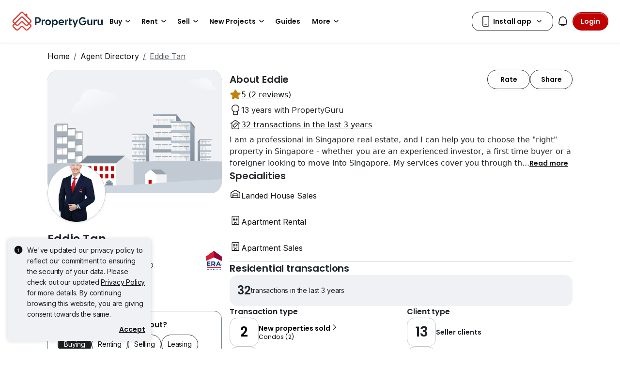

--- FILE ---
content_type: text/html; charset=utf-8
request_url: https://www.propertyguru.com.sg/agent/eddie-tan-193389
body_size: 27974
content:
<!DOCTYPE html><html prefix="og: https://ogp.me/ns# fb: http://ogp.me/ns/fb#" lang="en"><head><meta charSet="utf-8" data-next-head=""/><meta name="viewport" content="width=device-width, initial-scale=1.0, minimum-scale=1, maximum-scale=1" id="viewport" data-next-head=""/><title data-next-head="">Eddie Tan, ERA REALTY NETWORK PTE LTD, Singapore | Propertyguru.com.sg</title><meta name="robots" content="index,follow" data-next-head=""/><meta name="description" content="Property agent Eddie Tan in Singapore. Find Eddie Tan&#x27;s profile, experience, transactions, reviews and active listings. Get Eddie Tan&#x27;s guidance for fast and easy property buying, selling or renting." data-next-head=""/><meta property="fb:app_id" content="1206925822667227" data-next-head=""/><meta property="og:title" content="Eddie Tan, ERA REALTY NETWORK PTE LTD, Singapore | Propertyguru.com.sg" data-next-head=""/><meta property="og:description" content="Property agent Eddie Tan in Singapore. Find Eddie Tan&#x27;s profile, experience, transactions, reviews and active listings. Get Eddie Tan&#x27;s guidance for fast and easy property buying, selling or renting." data-next-head=""/><meta property="og:url" content="https://www.propertyguru.com.sg/agent/eddie-tan-193389" data-next-head=""/><meta property="og:type" content="article" data-next-head=""/><meta property="og:image" content="https://sg1-cdn.pgimgs.com/agent/193389/APHO.149786269.R550X550.jpg" data-next-head=""/><link rel="canonical" href="https://www.propertyguru.com.sg/agent/eddie-tan-193389" data-next-head=""/><meta http-equiv="x-dns-prefetch-control" content="on" data-next-head=""/><meta name="apple-itunes-app" content="app-id=482524585" data-next-head=""/><meta name="google-play-app" content="app-id=com.allproperty.android.consumer.sg" data-next-head=""/><meta name="ir-site-verification-token" content="-2044714805" data-next-head=""/><meta name="msapplication-TileColor" content="#cc2222" data-next-head=""/><meta name="msapplication-square150x150logo" content="https://cdn.pgimgs.com/hive-ui/static/v0.1.3/images/ms-touch.png" data-next-head=""/><meta name="theme-color" content="#ffffff" data-next-head=""/><meta name="logo" content="https://cdn.pgimgs.com/hive-ui/static/v0.1.3/logo/pg.svg" data-next-head=""/><link rel="dns-prefetch" href="https://sg1-cdn.pgimgs.com" data-next-head=""/><link rel="preconnect" href="https://sg1-cdn.pgimgs.com" data-next-head=""/><link rel="dns-prefetch" href="https://sg2-cdn.pgimgs.com" data-next-head=""/><link rel="preconnect" href="https://sg2-cdn.pgimgs.com" data-next-head=""/><link rel="dns-prefetch" href="https://cdn1.pgimgs.com" data-next-head=""/><link rel="preconnect" href="https://cdn1.pgimgs.com" data-next-head=""/><link rel="dns-prefetch" href="https://cdn2.pgimgs.com" data-next-head=""/><link rel="preconnect" href="https://cdn2.pgimgs.com" data-next-head=""/><link rel="dns-prefetch" href="https://www.googleadservices.com" data-next-head=""/><link rel="preconnect" href="https://www.googleadservices.com" data-next-head=""/><link rel="dns-prefetch" href="https://www.googletagmanager.com" data-next-head=""/><link rel="preconnect" href="https://www.googletagmanager.com" data-next-head=""/><link rel="dns-prefetch" href="https://googleads.g.doubleclick.net" data-next-head=""/><link rel="preconnect" href="https://googleads.g.doubleclick.net" data-next-head=""/><link rel="dns-prefetch" href="https://www.google.com" data-next-head=""/><link rel="preconnect" href="https://www.google.com" data-next-head=""/><link rel="dns-prefetch" href="https://js.appboycdn.com" data-next-head=""/><link rel="preconnect" href="https://js.appboycdn.com" data-next-head=""/><link rel="dns-prefetch" href="https://www.google-analytics.com" data-next-head=""/><link rel="preconnect" href="https://www.google-analytics.com" data-next-head=""/><link rel="dns-prefetch" href="https://adservice.google.com" data-next-head=""/><link rel="preconnect" href="https://adservice.google.com" data-next-head=""/><link rel="dns-prefetch" href="https://cdn.segment.com" data-next-head=""/><link rel="preconnect" href="https://cdn.segment.com" data-next-head=""/><link rel="dns-prefetch" href="https://cdn-cms.pgimgs.com" data-next-head=""/><link rel="preconnect" href="https://cdn-cms.pgimgs.com" data-next-head=""/><link rel="dns-prefetch" href="https://cdn.pgimgs.com" data-next-head=""/><link rel="preconnect" href="https://cdn.pgimgs.com" data-next-head=""/><link rel="  on" href="https://cdn.pgimgs.com/hive-ui/static/v0.1.3/logo/pg.svg" sizes="144x144" data-next-head=""/><link rel="icon" href="https://cdn.pgimgs.com/hive-ui/static/v0.1.3/logo/pg.svg" sizes="144x144" data-next-head=""/><link rel="preconnect" href="https://fonts.gstatic.com" data-next-head=""/><link rel="preload" href="https://cdn.pgimgs.com/hive-ui/static/v0.1.104/fonts/pgicons-v2.woff2" as="font" type="font/woff2" crossorigin="anonymous"/><link rel="preload" href="https://cdn.pgimgs.com/marketplace-web/_next/static/chunks/9f48f1b37f9068ab.css" as="style" crossorigin="anonymous"/><link rel="preload" href="https://cdn.pgimgs.com/marketplace-web/_next/static/chunks/06bfa8d20f83321e.css" as="style" crossorigin="anonymous"/><link rel="preload" href="https://cdn.pgimgs.com/marketplace-web/_next/static/chunks/1ec46854b2dc5e6c.css" as="style" crossorigin="anonymous"/><link rel="preload" href="https://cdn.pgimgs.com/marketplace-web/_next/static/chunks/c399b7ef6772eac8.css" as="style" crossorigin="anonymous"/><link rel="preload" href="https://cdn.pgimgs.com/marketplace-web/_next/static/chunks/04bd5be75bc2c5e0.css" as="style" crossorigin="anonymous"/><link rel="preload" href="https://cdn.pgimgs.com/marketplace-web/_next/static/chunks/652b55afddae4d1d.css" as="style" crossorigin="anonymous"/><link rel="preload" href="https://cdn.pgimgs.com/marketplace-web/_next/static/chunks/e39a6abccaa171a4.css" as="style" crossorigin="anonymous"/><link rel="preload" href="https://cdn.pgimgs.com/marketplace-web/_next/static/chunks/5404d35e50fbaa31.css" as="style" crossorigin="anonymous"/><link rel="preload" href="https://cdn.pgimgs.com/marketplace-web/_next/static/chunks/7417734c418dd76a.css" as="style" crossorigin="anonymous"/><link rel="preload" href="https://cdn.pgimgs.com/marketplace-web/_next/static/chunks/458e4014fa913026.css" as="style" crossorigin="anonymous"/><link rel="preload" href="https://cdn.pgimgs.com/marketplace-web/_next/static/chunks/c403c62f7c6a4421.css" as="style" crossorigin="anonymous"/><link rel="preload" href="https://cdn.pgimgs.com/marketplace-web/_next/static/chunks/4e02590ef6e55ad8.css" as="style" crossorigin="anonymous"/><link rel="preload" href="https://cdn.pgimgs.com/marketplace-web/_next/static/chunks/57c1b6ac84df2578.css" as="style" crossorigin="anonymous"/><link rel="preload" href="https://cdn.pgimgs.com/marketplace-web/_next/static/chunks/e59f543731866064.css" as="style" crossorigin="anonymous"/><link rel="preload" href="https://cdn.pgimgs.com/marketplace-web/_next/static/chunks/9a60341fcdb017a8.css" as="style" crossorigin="anonymous"/><link itemProp="url" href="https://www.propertyguru.com.sg" data-next-head=""/><link href="https://fonts.googleapis.com/css2?family=Poppins:wght@400;500;600&amp;family=Roboto:wght@400;500;600&amp;family=Inter:wght@400;500;600&amp;display=swap" rel="stylesheet"/><script id="dd-version" data-nscript="beforeInteractive" crossorigin="anonymous">
                globalThis.DD_VERSION = 'hotfix-178aeb6';
                globalThis.DD_SERVICE = 'marketplace-consumer-sg';
                globalThis.DD_RUM_APPLICATION_ID = 'd6f4001f-5087-40d0-94ce-7565593b8150';
                globalThis.DD_RUM_CLIENT_TOKEN = 'pub7f6d82f64958661cb36e54ee77d59063';
                globalThis.DD_RUM_SAMPLING_RATE = '3';
              </script><link rel="stylesheet" href="https://cdn.pgimgs.com/marketplace-web/_next/static/chunks/9f48f1b37f9068ab.css" crossorigin="anonymous" data-n-p=""/><link rel="stylesheet" href="https://cdn.pgimgs.com/marketplace-web/_next/static/chunks/06bfa8d20f83321e.css" crossorigin="anonymous" data-n-p=""/><link rel="stylesheet" href="https://cdn.pgimgs.com/marketplace-web/_next/static/chunks/1ec46854b2dc5e6c.css" crossorigin="anonymous" data-n-p=""/><link rel="stylesheet" href="https://cdn.pgimgs.com/marketplace-web/_next/static/chunks/c399b7ef6772eac8.css" crossorigin="anonymous" data-n-p=""/><link rel="stylesheet" href="https://cdn.pgimgs.com/marketplace-web/_next/static/chunks/04bd5be75bc2c5e0.css" crossorigin="anonymous" data-n-p=""/><link rel="stylesheet" href="https://cdn.pgimgs.com/marketplace-web/_next/static/chunks/652b55afddae4d1d.css" crossorigin="anonymous"/><link rel="stylesheet" href="https://cdn.pgimgs.com/marketplace-web/_next/static/chunks/e39a6abccaa171a4.css" crossorigin="anonymous"/><link rel="stylesheet" href="https://cdn.pgimgs.com/marketplace-web/_next/static/chunks/5404d35e50fbaa31.css" crossorigin="anonymous"/><link rel="stylesheet" href="https://cdn.pgimgs.com/marketplace-web/_next/static/chunks/7417734c418dd76a.css" crossorigin="anonymous"/><link rel="stylesheet" href="https://cdn.pgimgs.com/marketplace-web/_next/static/chunks/458e4014fa913026.css" crossorigin="anonymous"/><link rel="stylesheet" href="https://cdn.pgimgs.com/marketplace-web/_next/static/chunks/c403c62f7c6a4421.css" crossorigin="anonymous"/><link rel="stylesheet" href="https://cdn.pgimgs.com/marketplace-web/_next/static/chunks/4e02590ef6e55ad8.css" crossorigin="anonymous"/><link rel="stylesheet" href="https://cdn.pgimgs.com/marketplace-web/_next/static/chunks/57c1b6ac84df2578.css" crossorigin="anonymous"/><link rel="stylesheet" href="https://cdn.pgimgs.com/marketplace-web/_next/static/chunks/e59f543731866064.css" crossorigin="anonymous"/><link rel="stylesheet" href="https://cdn.pgimgs.com/marketplace-web/_next/static/chunks/9a60341fcdb017a8.css" crossorigin="anonymous"/><noscript data-n-css=""></noscript><script defer="" crossorigin="anonymous" noModule="" src="https://cdn.pgimgs.com/marketplace-web/_next/static/chunks/a6dad97d9634a72d.js"></script><script defer="" src="https://cdn.pgimgs.com/marketplace-web/_next/static/chunks/c58352830ea644cd.js" crossorigin="anonymous"></script><script defer="" src="https://cdn.pgimgs.com/marketplace-web/_next/static/chunks/cfd5dc3da0349b56.js" crossorigin="anonymous"></script><script defer="" src="https://cdn.pgimgs.com/marketplace-web/_next/static/chunks/2909f0c8cd427263.js" crossorigin="anonymous"></script><script defer="" src="https://cdn.pgimgs.com/marketplace-web/_next/static/chunks/2654eb2b63c79f0a.js" crossorigin="anonymous"></script><script defer="" src="https://cdn.pgimgs.com/marketplace-web/_next/static/chunks/c9d582e6c2c26b98.js" crossorigin="anonymous"></script><script defer="" src="https://cdn.pgimgs.com/marketplace-web/_next/static/chunks/f254480140cd6c0d.js" crossorigin="anonymous"></script><script defer="" src="https://cdn.pgimgs.com/marketplace-web/_next/static/chunks/4e6767c1ca427522.js" crossorigin="anonymous"></script><script defer="" src="https://cdn.pgimgs.com/marketplace-web/_next/static/chunks/b37b7caeee638015.js" crossorigin="anonymous"></script><script defer="" src="https://cdn.pgimgs.com/marketplace-web/_next/static/chunks/1b75a870ec5a50bb.js" crossorigin="anonymous"></script><script defer="" src="https://cdn.pgimgs.com/marketplace-web/_next/static/chunks/9f2c1caa72bf57a4.js" crossorigin="anonymous"></script><script defer="" src="https://cdn.pgimgs.com/marketplace-web/_next/static/chunks/a6637892fdeae65c.js" crossorigin="anonymous"></script><script defer="" src="https://cdn.pgimgs.com/marketplace-web/_next/static/chunks/665658a1e2247255.js" crossorigin="anonymous"></script><script defer="" src="https://cdn.pgimgs.com/marketplace-web/_next/static/chunks/9bc9230b0d8fcec1.js" crossorigin="anonymous"></script><script defer="" src="https://cdn.pgimgs.com/marketplace-web/_next/static/chunks/58515dd6b7e5922f.js" crossorigin="anonymous"></script><script defer="" src="https://cdn.pgimgs.com/marketplace-web/_next/static/chunks/18cf9b3ab8570430.js" crossorigin="anonymous"></script><script defer="" src="https://cdn.pgimgs.com/marketplace-web/_next/static/chunks/e44b918160b68d1a.js" crossorigin="anonymous"></script><script defer="" src="https://cdn.pgimgs.com/marketplace-web/_next/static/chunks/d10c6ab58cf554e7.js" crossorigin="anonymous"></script><script defer="" src="https://cdn.pgimgs.com/marketplace-web/_next/static/chunks/3badf3632205c3bc.js" crossorigin="anonymous"></script><script defer="" src="https://cdn.pgimgs.com/marketplace-web/_next/static/chunks/256889360a8515b5.js" crossorigin="anonymous"></script><script defer="" src="https://cdn.pgimgs.com/marketplace-web/_next/static/chunks/7414c8ad5ea8be43.js" crossorigin="anonymous"></script><script defer="" src="https://cdn.pgimgs.com/marketplace-web/_next/static/chunks/7c0cf1f52b4c9901.js" crossorigin="anonymous"></script><script defer="" src="https://cdn.pgimgs.com/marketplace-web/_next/static/chunks/fe2b442555b67bcd.js" crossorigin="anonymous"></script><script defer="" src="https://cdn.pgimgs.com/marketplace-web/_next/static/chunks/7866f175676a86d3.js" crossorigin="anonymous"></script><script defer="" src="https://cdn.pgimgs.com/marketplace-web/_next/static/chunks/64ec38e352a994ae.js" crossorigin="anonymous"></script><script defer="" src="https://cdn.pgimgs.com/marketplace-web/_next/static/chunks/ab649bd1044e48b3.js" crossorigin="anonymous"></script><script src="https://cdn.pgimgs.com/marketplace-web/_next/static/chunks/1744f324cb3882ed.js" defer="" crossorigin="anonymous"></script><script src="https://cdn.pgimgs.com/marketplace-web/_next/static/chunks/07bf3971258e55a0.js" defer="" crossorigin="anonymous"></script><script src="https://cdn.pgimgs.com/marketplace-web/_next/static/chunks/0071c747a3aa2c21.js" defer="" crossorigin="anonymous"></script><script src="https://cdn.pgimgs.com/marketplace-web/_next/static/chunks/ebacf62d85409fcd.js" defer="" crossorigin="anonymous"></script><script src="https://cdn.pgimgs.com/marketplace-web/_next/static/chunks/37169facb974bba7.js" defer="" crossorigin="anonymous"></script><script src="https://cdn.pgimgs.com/marketplace-web/_next/static/chunks/1c94b577ef19bce8.js" defer="" crossorigin="anonymous"></script><script src="https://cdn.pgimgs.com/marketplace-web/_next/static/chunks/411532b08e707241.js" defer="" crossorigin="anonymous"></script><script src="https://cdn.pgimgs.com/marketplace-web/_next/static/chunks/63dd73617956df74.js" defer="" crossorigin="anonymous"></script><script src="https://cdn.pgimgs.com/marketplace-web/_next/static/chunks/705b283f1386dc08.js" defer="" crossorigin="anonymous"></script><script src="https://cdn.pgimgs.com/marketplace-web/_next/static/chunks/701fe2a098fd1ebb.js" defer="" crossorigin="anonymous"></script><script src="https://cdn.pgimgs.com/marketplace-web/_next/static/chunks/5efa44059425f85d.js" defer="" crossorigin="anonymous"></script><script src="https://cdn.pgimgs.com/marketplace-web/_next/static/chunks/349c1a5ef54842ce.js" defer="" crossorigin="anonymous"></script><script src="https://cdn.pgimgs.com/marketplace-web/_next/static/chunks/8a1bfffa6062153d.js" defer="" crossorigin="anonymous"></script><script src="https://cdn.pgimgs.com/marketplace-web/_next/static/chunks/98a5358f0a71ecbb.js" defer="" crossorigin="anonymous"></script><script src="https://cdn.pgimgs.com/marketplace-web/_next/static/chunks/ada15edcf77597d8.js" defer="" crossorigin="anonymous"></script><script src="https://cdn.pgimgs.com/marketplace-web/_next/static/chunks/9bf717311087e106.js" defer="" crossorigin="anonymous"></script><script src="https://cdn.pgimgs.com/marketplace-web/_next/static/chunks/6c7d72883ac9908f.js" defer="" crossorigin="anonymous"></script><script src="https://cdn.pgimgs.com/marketplace-web/_next/static/chunks/623f7a3678954abd.js" defer="" crossorigin="anonymous"></script><script src="https://cdn.pgimgs.com/marketplace-web/_next/static/chunks/turbopack-c3fa0faad5a6a56f.js" defer="" crossorigin="anonymous"></script><script src="https://cdn.pgimgs.com/marketplace-web/_next/static/chunks/e66943259f3cb29a.js" defer="" crossorigin="anonymous"></script><script src="https://cdn.pgimgs.com/marketplace-web/_next/static/chunks/363b4ec6f0d53e65.js" defer="" crossorigin="anonymous"></script><script src="https://cdn.pgimgs.com/marketplace-web/_next/static/chunks/turbopack-73a7d89db431ea45.js" defer="" crossorigin="anonymous"></script><script src="https://cdn.pgimgs.com/marketplace-web/_next/static/Nh5jDN-BU7OTt-Ryq3iVT/_ssgManifest.js" defer="" crossorigin="anonymous"></script><script src="https://cdn.pgimgs.com/marketplace-web/_next/static/Nh5jDN-BU7OTt-Ryq3iVT/_buildManifest.js" defer="" crossorigin="anonymous"></script></head><body><link rel="preload" as="image" href="https://cdn.pgimgs.com/hive-ui/static/v0.1.3/logo/pg-horizontal.svg"/><link rel="preload" as="image" href="https://cdn.pgimgs.com/hive-ui/static/v0.1.3/flags/singapore.svg"/><div id="__next"><div class="root-element agent-profile-root"><div><script type="application/ld+json">{"@context":"https://schema.org","@type":"RealEstateAgent","name":"Eddie Tan","url":"","address":{"@type":"PostalAddress","addressCountry":"sg","addressLocality":"singapore"},"image":"https://sg1-cdn.pgimgs.com/agent/193389/APHO.149786269.R550X550.jpg","description":"I am a professional in Singapore real estate, and I can help you to choose the \"right\" property in Singapore - whether you are an experienced investor, a first time buyer or a foreigner looking to move into Singapore. My services cover you through the whole process - finding the property, negotiating the best price, making an offer and closing the deal. I am here to help you in everything to make the best real estate decision in your life.","areaServed":[{"@type":"Place","name":"City & South West (D01-08)"},{"@type":"Place","name":"Queenstown"}],"review":[{"@type":"Review","reviewRating":{"@type":"Rating","ratingValue":5},"author":{"@type":"Person","name":""},"reviewBody":"Thank you so much for Mr Eddie Tan 's exceptional insights and service. I would love to share my own experience bwith Eddie because I have encountered countless irresponsible agents in my past dealings. Mr Eddie Tan has assisted me to buy an investment property under my portfolio. First of all, the transaction is near the market valuation and he is able to help me \"fend off\" the ridiculous negotiation process of the seller agent. I am so thankful as Eddie not just helped me to secure the property at a good reasonable price but also less the hassle of all the \"fake staging\" of unethical agent. Throughout the journey, I feel I can trust Eddie with the negotiation and I admire his work ethics and professionalism. It is very hard to find an ethical 良知 agent nowadays. I have introduced him to my business community because I know he can be trusted. I strongly recommend Mr Eddie Tan to any sincere buyers who really need a good servicing agent.","datePublished":"2019-12-04"},{"@type":"Review","reviewRating":{"@type":"Rating","ratingValue":5},"author":{"@type":"Person","name":""},"reviewBody":"Very hardworking and knowledgeable agent . Not pushy and dedicated in his work . Will strongly recommend him to my family and friends. \n\nBuyer Mr Lee , Marina One Residences ","datePublished":"2019-12-04"}],"aggregateRating":{"@type":"AggregateRating","ratingValue":5,"reviewCount":2}}</script></div><div class="base-page-layout-root"><nav id="mega-menu-navbar-widget" da-id="mega-menu-navbar-widget" class="mega-menu-navbar-root mega-menu-group mega-menu-navbar-root mega-menu-navbar-root-light"><div da-id="mega-menu-navbar-desktop-container" class="mega-menu-navbar-root__desktop-container"><a href="/" class="mega-menu-navbar-root__desktop-brand"><img class="hui-image hui-image--1_1 mega-menu-navbar-root__pg-desktop-logo" src="https://cdn.pgimgs.com/hive-ui/static/v0.1.3/logo/pg-horizontal.svg" alt="Logo" height="40"/></a><div class="mega-menu-navbar-root__center-content mega-menu-navbar-root-nav" da-id="mega-menu-navbar"><div da-id="mega-menu-navbar-l1-link" class="mega-menu-navbar-root__navbar-link-dropdown-container  dropdown"><a role="button" tabindex="0" href="/property-for-sale" target="_self" id="react-aria-«R9idm»" aria-expanded="false" title="Property for Sale in Singapore" class="dropdown-toggle btn btn-light">Buy<div class="hui-svgicon hui-svgicon--chevron-down-small-o hui-svgicon--m" style="background-color:#0D1011" da-id="svg-icon"></div></a><div da-id="mega-menu-navbar-l1-link-expanded" data-bs-popper="static" class="mega-menu-dropdown dropdown-menu"><div class="mega-menu-dropdown__dropdown-wrapper"><div class="mega-menu-dropdown__dropdown-gap"></div><div class="mega-menu-dropdown__dropdown-container"><div class="mega-menu-dropdown__dropdown-content"><div class="mega-menu-dropdown__dropdown-body"><div class="mega-menu-dropdown__dropdown-content"><ul da-id="mega-menu-navbar-menu-category" class="hui-list mega-menu-dropdown__dropdown-category"><li title="HDB Directory" da-id="mega-menu-navbar-l2-link" class="hui-list-item mega-menu-dropdown__dropdown-item dropdown-item-bold clickable"><a href="/singapore-property-listing/hdb" target="_self" rel="noopener" class="mega-menu-dropdown__dropdown-link">HDB Directory<div class="hui-svgicon hui-svgicon--chevron-right-small-o hui-svgicon--m" style="background-color:#0D1011" da-id="svg-icon"></div></a></li><li title="5 Room Flats" da-id="mega-menu-navbar-l3-link" class="hui-list-item mega-menu-dropdown__dropdown-item clickable"><a href="/hdb-5-room-flat-for-sale" target="_self" rel="noopener" class="mega-menu-dropdown__dropdown-link">5 Room Flats</a></li><li title="4 Room Flats" da-id="mega-menu-navbar-l3-link" class="hui-list-item mega-menu-dropdown__dropdown-item clickable"><a href="/hdb-4-room-flat-for-sale" target="_self" rel="noopener" class="mega-menu-dropdown__dropdown-link">4 Room Flats</a></li><li title="3 Room Flats" da-id="mega-menu-navbar-l3-link" class="hui-list-item mega-menu-dropdown__dropdown-item clickable"><a href="/hdb-3-room-flat-for-sale" target="_self" rel="noopener" class="mega-menu-dropdown__dropdown-link">3 Room Flats</a></li></ul><ul da-id="mega-menu-navbar-menu-category" class="hui-list mega-menu-dropdown__dropdown-category"><li title="Condo Directory" da-id="mega-menu-navbar-l2-link" class="hui-list-item mega-menu-dropdown__dropdown-item dropdown-item-bold clickable"><a href="/condo-directory" target="_self" rel="noopener" class="mega-menu-dropdown__dropdown-link">Condo Directory<div class="hui-svgicon hui-svgicon--chevron-right-small-o hui-svgicon--m" style="background-color:#0D1011" da-id="svg-icon"></div></a></li><li title="Executive Condos" da-id="mega-menu-navbar-l3-link" class="hui-list-item mega-menu-dropdown__dropdown-item clickable"><a href="/executive-condo-for-sale" target="_self" rel="noopener" class="mega-menu-dropdown__dropdown-link">Executive Condos</a></li><li title="3 Bedroom Condos" da-id="mega-menu-navbar-l3-link" class="hui-list-item mega-menu-dropdown__dropdown-item clickable"><a href="/apartment-condo-for-sale/with-3-bedrooms" target="_self" rel="noopener" class="mega-menu-dropdown__dropdown-link">3 Bedroom Condos</a></li><li title="2 Bedroom Condos" da-id="mega-menu-navbar-l3-link" class="hui-list-item mega-menu-dropdown__dropdown-item clickable"><a href="/apartment-condo-for-sale/with-2-bedrooms" target="_self" rel="noopener" class="mega-menu-dropdown__dropdown-link">2 Bedroom Condos</a></li></ul><ul da-id="mega-menu-navbar-menu-category" class="hui-list mega-menu-dropdown__dropdown-category"><li title="Landed" da-id="mega-menu-navbar-l2-link" class="hui-list-item mega-menu-dropdown__dropdown-item dropdown-item-bold clickable"><a href="/landed-house-for-sale" target="_self" rel="noopener" class="mega-menu-dropdown__dropdown-link">Landed<div class="hui-svgicon hui-svgicon--chevron-right-small-o hui-svgicon--m" style="background-color:#0D1011" da-id="svg-icon"></div></a></li><li title="Good Class Bungalows" da-id="mega-menu-navbar-l3-link" class="hui-list-item mega-menu-dropdown__dropdown-item clickable"><a href="/good-class-bungalow-for-sale" target="_self" rel="noopener" class="mega-menu-dropdown__dropdown-link">Good Class Bungalows</a></li><li title="Bungalows" da-id="mega-menu-navbar-l3-link" class="hui-list-item mega-menu-dropdown__dropdown-item clickable"><a href="/bungalow-for-sale" target="_self" rel="noopener" class="mega-menu-dropdown__dropdown-link">Bungalows</a></li><li title="Terraced Houses" da-id="mega-menu-navbar-l3-link" class="hui-list-item mega-menu-dropdown__dropdown-item clickable"><a href="/terraced-house-for-sale" target="_self" rel="noopener" class="mega-menu-dropdown__dropdown-link">Terraced Houses</a></li></ul></div><hr class="hui-divider w-100 mega-menu-dropdown__divider mega-menu-dropdown__divider-margin-top"/><div class="mega-menu-dropdown__body-footer"><ul da-id="mega-menu-navbar-menu-category" class="hui-list mega-menu-dropdown__dropdown-category"><li title="View All Properties for Sale" da-id="mega-menu-navbar-viewall-link" class="hui-list-item mega-menu-dropdown__dropdown-item dropdown-item-bold clickable"><a href="/property-for-sale" target="_self" rel="noopener" class="mega-menu-dropdown__dropdown-link mega-menu-dropdown__dropdown-link__footer">View All Properties for Sale<div class="hui-svgicon hui-svgicon--chevron-right-small-o hui-svgicon--m" style="background-color:#0D1011" da-id="svg-icon"></div></a></li></ul></div></div><div class="mega-menu-dropdown__dropdown-resources"><div class="mega-menu-dropdown__dropdown-content"><ul da-id="mega-menu-navbar-menu-category" class="hui-list mega-menu-dropdown__dropdown-category"><li title="" da-id="mega-menu-navbar-l2-link" class="hui-list-item mega-menu-dropdown__dropdown-item dropdown-item-bold"><div class="mega-menu-dropdown__dropdown-text">Buying Resources</div></li><li class="hui-list-item mega-menu-dropdown__dropdown-resource-image desktop-only"><img loading="lazy" class="hui-image hui-image--1_1" src="https://cdn.pgimgs.com/hive-ui/static/v0.1.237/images/navbar-buy-resources.png" alt="Buying Resources"/></li><li title="Find an Agent" da-id="mega-menu-navbar-l3-link" class="hui-list-item mega-menu-dropdown__dropdown-item clickable"><a href="/property-agent-singapore" target="_self" rel="noopener" class="mega-menu-dropdown__dropdown-link">Find an Agent</a></li></ul></div></div></div></div></div></div></div><div da-id="mega-menu-navbar-l1-link" class="mega-menu-navbar-root__navbar-link-dropdown-container  dropdown"><a role="button" tabindex="0" href="/property-for-rent" target="_self" id="react-aria-«Raidm»" aria-expanded="false" title="Property for Rent in Singapore" class="dropdown-toggle btn btn-light">Rent<div class="hui-svgicon hui-svgicon--chevron-down-small-o hui-svgicon--m" style="background-color:#0D1011" da-id="svg-icon"></div></a><div da-id="mega-menu-navbar-l1-link-expanded" data-bs-popper="static" class="mega-menu-dropdown dropdown-menu"><div class="mega-menu-dropdown__dropdown-wrapper"><div class="mega-menu-dropdown__dropdown-gap"></div><div class="mega-menu-dropdown__dropdown-container"><div class="mega-menu-dropdown__dropdown-content"><div class="mega-menu-dropdown__dropdown-body"><div class="mega-menu-dropdown__dropdown-content"><ul da-id="mega-menu-navbar-menu-category" class="hui-list mega-menu-dropdown__dropdown-category"><li title="HDB Directory" da-id="mega-menu-navbar-l2-link" class="hui-list-item mega-menu-dropdown__dropdown-item dropdown-item-bold clickable"><a href="/singapore-property-listing/hdb" target="_self" rel="noopener" class="mega-menu-dropdown__dropdown-link">HDB Directory<div class="hui-svgicon hui-svgicon--chevron-right-small-o hui-svgicon--m" style="background-color:#0D1011" da-id="svg-icon"></div></a></li><li title="3 Room Flats" da-id="mega-menu-navbar-l3-link" class="hui-list-item mega-menu-dropdown__dropdown-item clickable"><a href="/hdb-3-room-flat-for-rent" target="_self" rel="noopener" class="mega-menu-dropdown__dropdown-link">3 Room Flats</a></li><li title="2 Room Flats" da-id="mega-menu-navbar-l3-link" class="hui-list-item mega-menu-dropdown__dropdown-item clickable"><a href="/hdb-2-room-flat-for-rent" target="_self" rel="noopener" class="mega-menu-dropdown__dropdown-link">2 Room Flats</a></li><li title="HDB Room Rentals" da-id="mega-menu-navbar-l3-link" class="hui-list-item mega-menu-dropdown__dropdown-item clickable"><a href="/hdb-for-rent/room-rental" target="_self" rel="noopener" class="mega-menu-dropdown__dropdown-link">HDB Room Rentals</a></li></ul><ul da-id="mega-menu-navbar-menu-category" class="hui-list mega-menu-dropdown__dropdown-category"><li title="Condo Directory" da-id="mega-menu-navbar-l2-link" class="hui-list-item mega-menu-dropdown__dropdown-item dropdown-item-bold clickable"><a href="/condo-directory" target="_self" rel="noopener" class="mega-menu-dropdown__dropdown-link">Condo Directory<div class="hui-svgicon hui-svgicon--chevron-right-small-o hui-svgicon--m" style="background-color:#0D1011" da-id="svg-icon"></div></a></li><li title="2 Bedroom Condos" da-id="mega-menu-navbar-l3-link" class="hui-list-item mega-menu-dropdown__dropdown-item clickable"><a href="/apartment-condo-for-rent/with-2-bedrooms" target="_self" rel="noopener" class="mega-menu-dropdown__dropdown-link">2 Bedroom Condos</a></li><li title="1 Bedroom Condos" da-id="mega-menu-navbar-l3-link" class="hui-list-item mega-menu-dropdown__dropdown-item clickable"><a href="/apartment-condo-for-rent/with-1-bedroom" target="_self" rel="noopener" class="mega-menu-dropdown__dropdown-link">1 Bedroom Condos</a></li><li title="Condo Room Rentals" da-id="mega-menu-navbar-l3-link" class="hui-list-item mega-menu-dropdown__dropdown-item clickable"><a href="/apartment-condo-for-rent/room-rental" target="_self" rel="noopener" class="mega-menu-dropdown__dropdown-link">Condo Room Rentals</a></li></ul><ul da-id="mega-menu-navbar-menu-category" class="hui-list mega-menu-dropdown__dropdown-category"><li title="Landed" da-id="mega-menu-navbar-l2-link" class="hui-list-item mega-menu-dropdown__dropdown-item dropdown-item-bold clickable"><a href="/landed-house-for-rent" target="_self" rel="noopener" class="mega-menu-dropdown__dropdown-link">Landed<div class="hui-svgicon hui-svgicon--chevron-right-small-o hui-svgicon--m" style="background-color:#0D1011" da-id="svg-icon"></div></a></li><li title="Bungalows" da-id="mega-menu-navbar-l3-link" class="hui-list-item mega-menu-dropdown__dropdown-item clickable"><a href="/bungalow-for-rent" target="_self" rel="noopener" class="mega-menu-dropdown__dropdown-link">Bungalows</a></li><li title="Terraced Houses" da-id="mega-menu-navbar-l3-link" class="hui-list-item mega-menu-dropdown__dropdown-item clickable"><a href="/terraced-house-for-rent" target="_self" rel="noopener" class="mega-menu-dropdown__dropdown-link">Terraced Houses</a></li><li title="Landed House Room Rentals" da-id="mega-menu-navbar-l3-link" class="hui-list-item mega-menu-dropdown__dropdown-item clickable"><a href="/landed-house-for-rent/room-rental" target="_self" rel="noopener" class="mega-menu-dropdown__dropdown-link">Landed House Room Rentals</a></li></ul></div><hr class="hui-divider w-100 mega-menu-dropdown__divider mega-menu-dropdown__divider-margin-top"/><div class="mega-menu-dropdown__body-footer"><ul da-id="mega-menu-navbar-menu-category" class="hui-list mega-menu-dropdown__dropdown-category"><li title="View All Rental Properties" da-id="mega-menu-navbar-viewall-link" class="hui-list-item mega-menu-dropdown__dropdown-item dropdown-item-bold clickable"><a href="/property-for-rent" target="_self" rel="noopener" class="mega-menu-dropdown__dropdown-link mega-menu-dropdown__dropdown-link__footer">View All Rental Properties<div class="hui-svgicon hui-svgicon--chevron-right-small-o hui-svgicon--m" style="background-color:#0D1011" da-id="svg-icon"></div></a></li></ul></div></div><div class="mega-menu-dropdown__dropdown-resources"><div class="mega-menu-dropdown__dropdown-content"><ul da-id="mega-menu-navbar-menu-category" class="hui-list mega-menu-dropdown__dropdown-category"><li title="" da-id="mega-menu-navbar-l2-link" class="hui-list-item mega-menu-dropdown__dropdown-item dropdown-item-bold"><div class="mega-menu-dropdown__dropdown-text">Rental Resources</div></li><li class="hui-list-item mega-menu-dropdown__dropdown-resource-image desktop-only"><img loading="lazy" class="hui-image hui-image--1_1" src="https://cdn.pgimgs.com/hive-ui/static/v0.1.237/images/navbar-rent-resources.png" alt="Rental Resources"/></li><li title="Find an Agent" da-id="mega-menu-navbar-l3-link" class="hui-list-item mega-menu-dropdown__dropdown-item clickable"><a href="/property-agent-singapore" target="_self" rel="noopener" class="mega-menu-dropdown__dropdown-link">Find an Agent</a></li></ul></div></div></div></div></div></div></div><div da-id="mega-menu-navbar-l1-link" class="mega-menu-navbar-root__navbar-link-dropdown-container  dropdown"><a role="button" tabindex="0" href="/home-sellers" target="_self" id="react-aria-«Rbidm»" aria-expanded="false" title="Property to Sell in Singapore" class="dropdown-toggle btn btn-light">Sell<div class="hui-svgicon hui-svgicon--chevron-down-small-o hui-svgicon--m" style="background-color:#0D1011" da-id="svg-icon"></div></a><div da-id="mega-menu-navbar-l1-link-expanded" data-bs-popper="static" class="mega-menu-dropdown dropdown-menu"><div class="mega-menu-dropdown__dropdown-wrapper"><div class="mega-menu-dropdown__dropdown-gap"></div><div class="mega-menu-dropdown__dropdown-container"><div class="mega-menu-dropdown__dropdown-content"><div class="mega-menu-dropdown__dropdown-body"><div class="mega-menu-dropdown__dropdown-content"><ul da-id="mega-menu-navbar-menu-category" class="hui-list mega-menu-dropdown__dropdown-category"><li title="" da-id="mega-menu-navbar-l2-link" class="hui-list-item mega-menu-dropdown__dropdown-item dropdown-item-bold"><div class="mega-menu-dropdown__dropdown-text">Seller Tools</div></li><li title="Sell Property" da-id="mega-menu-navbar-l3-link" class="hui-list-item mega-menu-dropdown__dropdown-item clickable"><a href="/home-sellers" target="_self" rel="noopener" class="mega-menu-dropdown__dropdown-link">Sell Property</a></li><li title="Home Value" da-id="mega-menu-navbar-l3-link" class="hui-list-item mega-menu-dropdown__dropdown-item clickable"><a href="/my-home" target="_self" rel="noopener" class="mega-menu-dropdown__dropdown-link">Home Value</a></li><li title="Find an Agent" da-id="mega-menu-navbar-l3-link" class="hui-list-item mega-menu-dropdown__dropdown-item clickable"><a href="/property-agent-singapore" target="_self" rel="noopener" class="mega-menu-dropdown__dropdown-link">Find an Agent</a></li></ul></div></div></div></div></div></div></div><div da-id="mega-menu-navbar-l1-link" class="mega-menu-navbar-root__navbar-link-dropdown-container  dropdown"><a role="button" tabindex="0" href="/new-project-launch" target="_self" id="react-aria-«Rcidm»" aria-expanded="false" title="New Property Launches" class="dropdown-toggle btn btn-light">New Projects<div class="hui-svgicon hui-svgicon--chevron-down-small-o hui-svgicon--m" style="background-color:#0D1011" da-id="svg-icon"></div></a><div da-id="mega-menu-navbar-l1-link-expanded" data-bs-popper="static" class="mega-menu-dropdown dropdown-menu"><div class="mega-menu-dropdown__dropdown-wrapper"><div class="mega-menu-dropdown__dropdown-gap"></div><div class="mega-menu-dropdown__dropdown-container"><div class="mega-menu-dropdown__dropdown-content"><div class="mega-menu-dropdown__dropdown-body"><div class="mega-menu-dropdown__dropdown-content"><ul da-id="mega-menu-navbar-menu-category" class="hui-list mega-menu-dropdown__dropdown-category"><li title="" da-id="mega-menu-navbar-l2-link" class="hui-list-item mega-menu-dropdown__dropdown-item dropdown-item-bold"><div class="mega-menu-dropdown__dropdown-text">Projects by Completion</div></li><li title="Upcoming Projects" da-id="mega-menu-navbar-l3-link" class="hui-list-item mega-menu-dropdown__dropdown-item clickable"><a href="/new-project-launch?listingType=sale&amp;page=1&amp;completionYear=2025&amp;completionYear=2026&amp;completionYear=2027&amp;completionYear=2028&amp;completionYear=2029&amp;completionYear=2030" target="_self" rel="noopener" class="mega-menu-dropdown__dropdown-link">Upcoming Projects</a></li><li title="Completed Projects" da-id="mega-menu-navbar-l3-link" class="hui-list-item mega-menu-dropdown__dropdown-item clickable"><a href="/new-project-launch?listingType=sale&amp;page=1&amp;completionYear=completed" target="_self" rel="noopener" class="mega-menu-dropdown__dropdown-link">Completed Projects</a></li></ul></div></div></div></div></div></div></div><div da-id="mega-menu-navbar-l1-link" class="mega-menu-navbar-root__navbar-link-dropdown-container  dropdown"><a role="button" tabindex="0" href="/property-guides" target="_self" id="react-aria-«Rdidm»" aria-expanded="false" title="Singapore Property Guides" class="no-chevron dropdown-toggle btn btn-light">Guides</a><div da-id="mega-menu-navbar-l1-link-expanded" data-bs-popper="static" class="mega-menu-dropdown dropdown-menu"><div class="mega-menu-dropdown__dropdown-wrapper"><div class="mega-menu-dropdown__dropdown-gap"></div><div class="mega-menu-dropdown__dropdown-container"><div class="mega-menu-dropdown__dropdown-content"><div class="mega-menu-dropdown__dropdown-body"><div class="mega-menu-dropdown__dropdown-content"></div></div></div></div></div></div></div><div da-id="mega-menu-navbar-l1-link" class="mega-menu-navbar-root__navbar-link-dropdown-container  dropdown"><button type="button" id="react-aria-«Reidm»" aria-expanded="false" title="More" class="dropdown-toggle btn btn-light">More<div class="hui-svgicon hui-svgicon--chevron-down-small-o hui-svgicon--m" style="background-color:#0D1011" da-id="svg-icon"></div></button><div da-id="mega-menu-navbar-l1-link-expanded" data-bs-popper="static" class="mega-menu-dropdown dropdown-menu"><div class="mega-menu-dropdown__dropdown-wrapper"><div class="mega-menu-dropdown__dropdown-gap"></div><div class="mega-menu-dropdown__dropdown-container"><div class="mega-menu-dropdown__dropdown-content"><div class="mega-menu-dropdown__dropdown-body"><div class="mega-menu-dropdown__dropdown-content"><ul da-id="mega-menu-navbar-menu-category" class="hui-list mega-menu-dropdown__dropdown-category"><li title="" da-id="mega-menu-navbar-l2-link" class="hui-list-item mega-menu-dropdown__dropdown-item dropdown-item-bold"><div class="mega-menu-dropdown__dropdown-text">Agent</div></li><li title="Login to AgentNet" da-id="mega-menu-navbar-l3-link" class="hui-list-item mega-menu-dropdown__dropdown-item clickable"><a href="#" target="_self" rel="noopener" class="mega-menu-dropdown__dropdown-link">Login to AgentNet</a></li><li title="Agent Offerings" da-id="mega-menu-navbar-l3-link" class="hui-list-item mega-menu-dropdown__dropdown-item clickable"><a href="https://www.agentofferings.propertyguru.com.sg/" target="_blank" rel="noopener" class="mega-menu-dropdown__dropdown-link">Agent Offerings</a></li></ul><ul da-id="mega-menu-navbar-menu-category" class="hui-list mega-menu-dropdown__dropdown-category"><li title="" da-id="mega-menu-navbar-l2-link" class="hui-list-item mega-menu-dropdown__dropdown-item dropdown-item-bold"><div class="mega-menu-dropdown__dropdown-text">Commercial Properties</div></li><li title="CommercialGuru" da-id="mega-menu-navbar-l3-link" class="hui-list-item mega-menu-dropdown__dropdown-item clickable"><a href="https://www.commercialguru.com.sg/" target="_blank" rel="noopener" class="mega-menu-dropdown__dropdown-link">CommercialGuru</a></li></ul></div></div><div class="mega-menu-dropdown__dropdown-resources"><div class="mega-menu-dropdown__dropdown-content"><ul da-id="mega-menu-navbar-menu-category" class="hui-list mega-menu-dropdown__dropdown-category"><li title="" da-id="mega-menu-navbar-l2-link" class="hui-list-item mega-menu-dropdown__dropdown-item dropdown-item-bold"><div class="mega-menu-dropdown__dropdown-text">Help Resources</div></li><li class="hui-list-item mega-menu-dropdown__dropdown-resource-image desktop-only"><img loading="lazy" class="hui-image hui-image--1_1" src="https://cdn.pgimgs.com/hive-ui/static/v0.1.237/images/navbar-more-resources.png" alt="Help Resources"/></li><li title="Find an Agent" da-id="mega-menu-navbar-l3-link" class="hui-list-item mega-menu-dropdown__dropdown-item clickable"><a href="/property-agent-singapore" target="_self" rel="noopener" class="mega-menu-dropdown__dropdown-link">Find an Agent</a></li><li title="AskGuru" da-id="mega-menu-navbar-l3-link" class="hui-list-item mega-menu-dropdown__dropdown-item clickable"><a href="/property-investment-questions" target="_self" rel="noopener" class="mega-menu-dropdown__dropdown-link">AskGuru</a></li></ul></div></div></div></div></div></div></div></div><div class="mega-menu-navbar-root__right-section"><div class="mega-menu-navbar-root__right-section__content" da-id="mega-menu-navbar-right-section"><div class="install-app-button-root" da-id="install-app-button"><div class="hui-select"><div class="dropdown"><div class="hui-select__toggle"><div class="hui-textinput__wrapper input-group"><span class="hui-textinput__leading gap-1 input-group-text"><div class="hui-svgicon hui-svgicon--phone-o hui-svgicon--m" da-id="svg-icon"></div></span><input placeholder="Install app" required="" readOnly="" class="toggle-input form-control--leading input-read-only form-control" name="select-input" value=""/><span class="hui-textinput__trailing gap-1 input-group-text"><div class="hui-svgicon hui-svgicon--chevron-down-small-f hui-svgicon--m toggle-icon" da-id="svg-icon"></div></span></div></div></div></div></div><button type="button" da-id="mega-menu-navbar-notifications-button" title="Notifications" class="hui-button mega-menu-navbar-root__right-section__content__notifications-button btn btn-secondary"><div class="btn-content"><div class="notification-icon-with-badge"><div class="hui-svgicon hui-svgicon--notification-o hui-svgicon--m" style="background-color:#0D1011" da-id="svg-icon"></div></div></div></button><button type="button" da-id="mega-menu-navbar-login-button" title="Login" class="hui-button mega-menu-navbar-root__right-section__content__login-button btn btn-primary"><div class="btn-content">Login</div></button></div></div></div><div da-id="mega-menu-navbar-mobile-container" class="mega-menu-navbar-root__mobile-container"><div class="mobile-menu"><div class="mobile-menu__header-wrapper"><div class="mobile-menu__header-left"><a href="/" class="navbar-brand"><img class="hui-image hui-image--1_1" src="https://cdn.pgimgs.com/hive-ui/static/v0.1.3/logo/pg-horizontal.svg" alt="Logo"/></a></div><div class="mobile-menu__header-right"><a class="hui-buttonlink" target="_blank" rel="noopener" da-id="install-app-button"><button type="button" class="hui-button btn btn-primary btn-sm"><div class="btn-content">Get app</div></button></a><button da-id="mega-menu-navbar-hamburger-menu-button" type="button" aria-label="Toggle navigation" class="mobile-menu__header-toggle navbar-toggler collapsed"><div class="hui-svgicon hui-svgicon--menu-1-2-o hui-svgicon--m" style="background-color:#0D1011" da-id="svg-icon"></div></button></div></div></div></div></nav><div class="main-content"></div><div class="global-component-bundle-root"></div><footer class="global-footer-root" da-id="footer-widget"><div class="social-segment-root footer-container"><div class="left-pane"><div><div class="actionable-link icon-link"><div class="icon-text-social">Try our mobile apps</div></div></div><div><a href="https://play.google.com/store/apps/details?id=com.allproperty.android.consumer.sg" class="actionable-link icon-link"><i class="pgicon-android"></i><div class="icon-text-social">Android</div></a></div><div><a href="https://apps.apple.com/sg/app/propertyguru-singapore/id482524585" class="actionable-link icon-link"><i class="pgicon-apple"></i><div class="icon-text-social">IOS</div></a></div></div><div class="right-pane"><div><div class="actionable-link icon-text"><div class="icon-text-social">Follow us</div></div></div><div><a href="https://www.facebook.com/Propertyguru.sg" class="actionable-link icon-link" target="_blank" rel="me nofollow noopener noreferrer"><i class="pgicon-facebook"></i></a></div><div><a href="https://www.instagram.com/propertyguru" class="actionable-link icon-link" target="_blank" rel="me nofollow noopener noreferrer"><i class="pgicon-instagram"></i></a></div><div><a href="https://www.youtube.com/user/propertygurugroup" class="actionable-link icon-link" target="_blank" rel="me nofollow noopener noreferrer"><i class="pgicon-youtube"></i></a></div><div><a href="https://www.linkedin.com/company/propertyguru" class="actionable-link icon-link" target="_blank" rel="me nofollow noopener noreferrer"><i class="pgicon-linkedin"></i></a></div><div><a href="https://twitter.com/sgpropertyguru" class="actionable-link icon-link" target="_blank" rel="me nofollow noopener noreferrer"><i class="pgicon-x"></i></a></div><div><a href="https://www.tiktok.com/@propertyguru" class="actionable-link icon-link" target="_blank" rel="me nofollow noopener noreferrer"><i class="pgicon-tiktok"></i></a></div></div></div><div class="divider"></div><div class="contact-block-root footer-container"><div class="left-pane"><div class="parent-column"><div class="link-stack-root"><h5><a href="https://www.propertygurugroup.com/" class="actionable-link expandable " target="_blank" rel="noopener">PropertyGuru Group<i class="pgicon-arrow-down"></i></a></h5><div class="link-stack-items "><div class="link-stack-item"><div class="item-stack-root expandable-item-stack"><a href="https://www.propertygurugroup.com" class="actionable-link not-expandable expandable-item-stack" target="_blank" rel="noopener">About Us</a><div class="link-action-strip-list-item"></div></div></div><div class="link-stack-item"><div class="item-stack-root expandable-item-stack"><a href="https://www.propertygurugroup.com/property-seekers" class="actionable-link not-expandable expandable-item-stack" target="_blank" rel="noopener">Our Products</a><div class="link-action-strip-list-item"></div></div></div><div class="link-stack-item"><div class="item-stack-root expandable-item-stack"><a href="https://www.propertygurugroup.com/joinus" class="actionable-link not-expandable expandable-item-stack" target="_blank" rel="noopener">Careers</a><div class="link-action-strip-list-item"></div></div></div></div></div></div><div class="parent-column"><div class="link-stack-root"><h5><a href="https://www.propertygurugroup.com/contact-us" class="actionable-link expandable " target="_blank" rel="noopener">Contact Us<i class="pgicon-arrow-down"></i></a></h5><div class="link-stack-items "><div class="link-stack-item"><div class="item-stack-root expandable-item-stack"><a href="https://www.propertygurugroup.com/newsroom/" class="actionable-link not-expandable expandable-item-stack" target="_blank" rel="noopener">Newsroom</a><div class="link-action-strip-list-item"></div></div></div><div class="link-stack-item"><div class="item-stack-root expandable-item-stack"><a href="/feedback" class="actionable-link not-expandable expandable-item-stack" target="_blank" rel="noopener">Share Feedback</a><div class="link-action-strip-list-item"></div></div></div></div></div></div></div><div class="right-pane contact-interaction"><form class="dropdown-root"><label class="region-selector-dropdown-label">Change Country</label><div class="mb-3"><div class="region-selector-dropdown"><button type="button" id="react-aria-«Rcovlm»" aria-expanded="false" class="region-selector-dropdown-button btn btn-form-select"><div class="region-selector-dropdown-button__text"><img loading="eager" src="https://cdn.pgimgs.com/hive-ui/static/v0.1.3/flags/singapore.svg" class="svg-icon-wrapper" height="100%" width="24" da-id="svg-icon"/><div class="dropdown-button-text">Singapore</div></div><i class="pgicon-arrow-down"></i></button></div></div></form><form class="search-input-root"><div><small class="form-text"></small><div class="input-group"><input placeholder="PropertyGuru Search" class="form-control" value=""/><span class="input-group-text"><i class="pgicon-search"></i></span></div></div></form></div></div><div class="divider"></div><div class="market-strip-root footer-container"><div class="market-strip"><div class="secondary-icon market-icons"><a href="https://www.commercialguru.com.sg" class="actionable-link" target="_blank" rel="noopener"><img height="28" width="123" loading="lazy" class="hui-image-root" src="https://cdn.pgimgs.com/hive-ui/static/v0.1.3/logo/commercial-guru.svg" alt="CommercialGuru Logo" fetchpriority="low"/></a></div><div class="secondary-icon market-icons"><a href="https://www.asiapropertyawards.com/en" class="actionable-link" target="_blank" rel="noopener"><img height="28" width="167" loading="lazy" class="hui-image-root" src="https://cdn.pgimgs.com/hive-ui/static/v0.1.3/logo/apagf-horizontal.svg" alt="Award Logo" fetchpriority="low"/></a></div><div class="secondary-icon market-icons"><a href="https://www.asiarealestatesummit.com" class="actionable-link" target="_blank" rel="noopener"><img height="28" width="148" loading="lazy" class="hui-image-root" src="https://cdn.pgimgs.com/hive-ui/static/v0.1.3/logo/ares-horizontal.svg" alt="Asia Real Estate Summit Logo" fetchpriority="low"/></a></div><div class="secondary-icon market-icons"><a href="https://www.asiapropertyawards.com/en/newsroom" class="actionable-link" target="_blank" rel="noopener"><img height="28" width="62" loading="lazy" class="hui-image-root" src="https://cdn.pgimgs.com/hive-ui/static/v0.1.3/logo/property-report.svg" alt="Asia Property Reports Logo" fetchpriority="low"/></a></div></div></div><div class="seo-segment-root"><div class="footer-container"><p class="seo-segment seo-segment-primary"><a href="/" title="PropertyGuru.com.sg">PropertyGuru.com.sg</a> is the leading Singapore Property website - the best place to start your real estate search whether you are an investor, buying for own use, or looking for a place to rent. In PropertyGuru, you can find thousands of properties for sale and rent with detailed information about each property, including maps and photos. We bring you the most comprehensive selection in the market - the most popular <a href="/condo-directory">condominiums</a>, <a href="/apartment-condo-for-rent">apartments</a>, <a href="/singapore-property-listing/hdb">HDB flats</a>, <a href="/search/executive-condominiums/property-listings">Executive Condominiums</a>, <a href="/landed-house-for-sale">houses</a> and <a href="https://www.commercialguru.com.sg/">commercial properties</a>.</p><div class="seo-segment seo-segment-secondary read-more ">Read more</div><p class="seo-segment seo-segment-secondary ">If you need additional help in your housing hunt, you can also consult our preferred real estate agents using Ask Guru - or if you a looking for a specialized agent, you can <a href="/property-agent-singapore">search our Agent Directory</a>. If you are property owner or agent representing owner, there&#x27;re many <a href="https://agentofferings.propertyguru.com.sg">property advertising packages</a> that fit your need. Singapore has a dynamic property market and we bring you the most complete and up-to-date for sale listings to help you make your investment decision. Prospective Property investors should also consult our property information resources, <a href="/property-management-news/latest">property market news</a> and historic transaction prices. More on PropertyGuru</p></div></div><div class="sitemap-block-root"><div class="footer-container"><div class="sitemap-links-wrapper"><div class="link-stack-root"><h5><a href="/" class="actionable-link expandable " target="_blank" rel="noopener">PropertyGuru<i class="pgicon-arrow-down"></i></a></h5><div class="link-stack-items "><div class="link-stack-item"><div class="item-stack-root expandable-item-stack"><a href="/property-investment-questions" class="actionable-link not-expandable expandable-item-stack" target="_blank" rel="noopener">AskGuru</a><div class="link-action-strip-list-item"></div></div></div><div class="link-stack-item"><div class="item-stack-root expandable-item-stack"><a href="/property-guides" class="actionable-link not-expandable expandable-item-stack" target="_blank" rel="noopener">Property Guides</a><div class="link-action-strip-list-item"></div></div></div><div class="link-stack-item"><div class="item-stack-root expandable-item-stack"><a href="/singapore-property-listing/hdb" class="actionable-link not-expandable expandable-item-stack" target="_blank" rel="noopener">HDB Directory</a><div class="link-action-strip-list-item"></div></div></div><div class="link-stack-item"><div class="actionable-link btn-link primary view-more-links">View More</div><div class="item-stack-root expandable-item-stack hide-view-more"><a href="/condo-directory" class="actionable-link not-expandable expandable-item-stack hide-view-more" target="_blank" rel="noopener">Condo Directory</a><div class="link-action-strip-list-item"></div></div></div><div class="link-stack-item"><div class="item-stack-root expandable-item-stack hide-view-more"><a href="/property-agent-singapore" class="actionable-link not-expandable expandable-item-stack hide-view-more" target="_blank" rel="noopener">Agent Directory</a><div class="link-action-strip-list-item"></div></div></div><div class="link-stack-item"><div class="item-stack-root expandable-item-stack hide-view-more"><a href="/property-guides/hdb-bto-launches-68106" class="actionable-link not-expandable expandable-item-stack hide-view-more" target="_blank" rel="noopener">HDB BTO Launches</a><div class="link-action-strip-list-item"></div></div></div><div class="link-stack-item"><div class="item-stack-root expandable-item-stack hide-view-more"><a href="/hdb-for-sale" class="actionable-link not-expandable expandable-item-stack hide-view-more" target="_blank" rel="noopener">HDB Resale Prices</a><div class="link-action-strip-list-item"></div></div></div><div class="link-stack-item"><div class="item-stack-root expandable-item-stack hide-view-more"><a href="https://agentnet.propertyguru.com.sg" class="actionable-link not-expandable expandable-item-stack hide-view-more" target="_blank" rel="noopener">AgentNet Login</a><div class="link-action-strip-list-item"></div></div></div><div class="link-stack-item"><div class="item-stack-root expandable-item-stack hide-view-more"><a href="https://agentofferings.propertyguru.com.sg" class="actionable-link not-expandable expandable-item-stack hide-view-more" target="_blank" rel="noopener">Sell/Rent Your Properties</a><div class="link-action-strip-list-item"></div></div></div><div class="link-stack-item"><div class="item-stack-root expandable-item-stack hide-view-more"><a href="/rss-feeds" class="actionable-link not-expandable expandable-item-stack hide-view-more" target="_blank" rel="noopener">RSS Feeds</a><div class="link-action-strip-list-item"></div></div></div><div class="link-stack-item"><div class="item-stack-root expandable-item-stack hide-view-more"><a href="/sitemap" class="actionable-link not-expandable expandable-item-stack hide-view-more" target="_blank" rel="noopener">Sitemap</a><div class="link-action-strip-list-item"></div></div></div></div></div></div><div class="sitemap-links-wrapper"><div class="link-stack-root"><h5><a href="/mortgage/pre-qualification" class="actionable-link expandable " target="_blank" rel="noopener">Mortgages<i class="pgicon-arrow-down"></i></a></h5><div class="link-stack-items "><div class="link-stack-item"><div class="item-stack-root expandable-item-stack"><a href="/mortgage/home-loan/private-property-loan" class="actionable-link not-expandable expandable-item-stack" target="_blank" rel="noopener">Private Property Home Loans</a><div class="link-action-strip-list-item"></div></div></div><div class="link-stack-item"><div class="item-stack-root expandable-item-stack"><a href="/mortgage/home-loan/hdb-loan" class="actionable-link not-expandable expandable-item-stack" target="_blank" rel="noopener">HDB Home Loans</a><div class="link-action-strip-list-item"></div></div></div><div class="link-stack-item"><div class="item-stack-root expandable-item-stack"><a href="/#" class="actionable-link expandable expandable-item-stack" target="_blank" rel="noopener">Finance Calculators<i class="pgicon-arrow-down"></i></a><div class="link-action-strip-list-item"><div class="item-stack-root"><a href="/mortgage/affordability-calculator" class="actionable-link not-expandable" target="_blank" rel="noopener">Affordability Calculator</a><div class="link-action-strip-list-item"></div></div><div class="item-stack-root"><a href="/mortgage/calculators/mortgage-repayment" class="actionable-link not-expandable" target="_blank" rel="noopener">Mortgage Calculator</a><div class="link-action-strip-list-item"></div></div><div class="item-stack-root"><a href="/mortgage/calculators/stamp-duty" class="actionable-link not-expandable" target="_blank" rel="noopener">Stamp Duty Calculator</a><div class="link-action-strip-list-item"></div></div><div class="item-stack-root"><a href="/mortgage/calculators/tdsr" class="actionable-link not-expandable" target="_blank" rel="noopener">TDSR Calculator</a><div class="link-action-strip-list-item"></div></div></div></div></div><div class="link-stack-item"><div class="actionable-link btn-link primary view-more-links">View More</div><div class="item-stack-root expandable-item-stack hide-view-more"><a href="/mortgage/pre-qualification" class="actionable-link not-expandable expandable-item-stack hide-view-more" target="_blank" rel="noopener">Mortgage Pre-qualification</a><div class="link-action-strip-list-item"></div></div></div></div></div></div><div class="sitemap-links-wrapper"><div class="link-stack-root"><h5><a href="/property-for-sale" class="actionable-link expandable " target="_blank" rel="noopener">Properties For Sale<i class="pgicon-arrow-down"></i></a></h5><div class="link-stack-items "><div class="link-stack-item"><div class="item-stack-root expandable-item-stack"><a href="/property-for-sale" class="actionable-link not-expandable expandable-item-stack" target="_blank" rel="noopener">Singapore Properties For Sale</a><div class="link-action-strip-list-item"></div></div></div><div class="link-stack-item"><div class="item-stack-root expandable-item-stack"><a href="/#" class="actionable-link expandable expandable-item-stack" target="_blank" rel="noopener">HDB Properties For Sale<i class="pgicon-arrow-down"></i></a><div class="link-action-strip-list-item"><div class="item-stack-root"><a href="/hdb-for-sale" class="actionable-link not-expandable" target="_blank" rel="noopener">HDBs For Sale</a><div class="link-action-strip-list-item"></div></div><div class="item-stack-root"><a href="/hdb-2-room-flat-for-sale" class="actionable-link not-expandable" target="_blank" rel="noopener">2 Room HDBs For Sale</a><div class="link-action-strip-list-item"></div></div><div class="item-stack-root"><a href="/hdb-3-room-flat-for-sale" class="actionable-link not-expandable" target="_blank" rel="noopener">3 Room HDBs For Sale</a><div class="link-action-strip-list-item"></div></div><div class="item-stack-root"><a href="/hdb-4-room-flat-for-sale" class="actionable-link not-expandable" target="_blank" rel="noopener">4 Room HDBs For Sale</a><div class="link-action-strip-list-item"></div></div><div class="item-stack-root"><a href="/hdb-5-room-flat-for-sale" class="actionable-link not-expandable" target="_blank" rel="noopener">5 Room HDBs For Sale</a><div class="link-action-strip-list-item"></div></div></div></div></div><div class="link-stack-item"><div class="item-stack-root expandable-item-stack"><a href="/#" class="actionable-link expandable expandable-item-stack" target="_blank" rel="noopener">Condominiums For Sale<i class="pgicon-arrow-down"></i></a><div class="link-action-strip-list-item"><div class="item-stack-root"><a href="/apartment-condo-for-sale" class="actionable-link not-expandable" target="_blank" rel="noopener">Condos For Sale</a><div class="link-action-strip-list-item"></div></div><div class="item-stack-root"><a href="/apartment-condo-for-sale/with-2-bedrooms" class="actionable-link not-expandable" target="_blank" rel="noopener">2 Bedroom Condos For Sale</a><div class="link-action-strip-list-item"></div></div><div class="item-stack-root"><a href="/apartment-condo-for-sale/with-3-bedrooms" class="actionable-link not-expandable" target="_blank" rel="noopener">3 Bedroom Condos For Sale</a><div class="link-action-strip-list-item"></div></div><div class="item-stack-root"><a href="/apartment-condo-for-sale/with-4-bedrooms" class="actionable-link not-expandable" target="_blank" rel="noopener">4 Bedroom Condos For Sale</a><div class="link-action-strip-list-item"></div></div></div></div></div><div class="link-stack-item"><div class="actionable-link btn-link primary view-more-links">View More</div><div class="item-stack-root expandable-item-stack hide-view-more"><a href="/apartment-for-sale" class="actionable-link not-expandable expandable-item-stack hide-view-more" target="_blank" rel="noopener">Serviced Apartments For Sale</a><div class="link-action-strip-list-item"></div></div></div><div class="link-stack-item"><div class="item-stack-root expandable-item-stack hide-view-more"><a href="/property-for-sale/p/studio-apartment-for-sale" class="actionable-link not-expandable expandable-item-stack hide-view-more" target="_blank" rel="noopener">Studio Apartments For Sale</a><div class="link-action-strip-list-item"></div></div></div><div class="link-stack-item"><div class="item-stack-root expandable-item-stack hide-view-more"><a href="/property-for-sale/p/loft-apartment-for-sale" class="actionable-link not-expandable expandable-item-stack hide-view-more" target="_blank" rel="noopener">Loft Apartments For Sale</a><div class="link-action-strip-list-item"></div></div></div><div class="link-stack-item"><div class="item-stack-root expandable-item-stack hide-view-more"><a href="/executive-condo-for-sale" class="actionable-link not-expandable expandable-item-stack hide-view-more" target="_blank" rel="noopener">Executive Condos For Sale</a><div class="link-action-strip-list-item"></div></div></div><div class="link-stack-item"><div class="item-stack-root expandable-item-stack hide-view-more"><a href="/condo-for-sale/freehold" class="actionable-link not-expandable expandable-item-stack hide-view-more" target="_blank" rel="noopener">Freehold Condos For Sale</a><div class="link-action-strip-list-item"></div></div></div><div class="link-stack-item"><div class="item-stack-root expandable-item-stack hide-view-more"><a href="/condo-for-sale/penthouse" class="actionable-link not-expandable expandable-item-stack hide-view-more" target="_blank" rel="noopener">Penthouses For Sale</a><div class="link-action-strip-list-item"></div></div></div><div class="link-stack-item"><div class="item-stack-root expandable-item-stack hide-view-more"><a href="/hdb-executive-maisonette-for-sale" class="actionable-link not-expandable expandable-item-stack hide-view-more" target="_blank" rel="noopener">Maisonettes For Sale</a><div class="link-action-strip-list-item"></div></div></div><div class="link-stack-item"><div class="item-stack-root expandable-item-stack hide-view-more"><a href="/landed-house-for-sale" class="actionable-link not-expandable expandable-item-stack hide-view-more" target="_blank" rel="noopener">Landed Houses For Sale</a><div class="link-action-strip-list-item"></div></div></div><div class="link-stack-item"><div class="item-stack-root expandable-item-stack hide-view-more"><a href="/terraced-house-for-sale" class="actionable-link not-expandable expandable-item-stack hide-view-more" target="_blank" rel="noopener">Terraced Houses For Sale</a><div class="link-action-strip-list-item"></div></div></div><div class="link-stack-item"><div class="item-stack-root expandable-item-stack hide-view-more"><a href="/detached-house-for-sale" class="actionable-link not-expandable expandable-item-stack hide-view-more" target="_blank" rel="noopener">Detached Houses For Sale</a><div class="link-action-strip-list-item"></div></div></div><div class="link-stack-item"><div class="item-stack-root expandable-item-stack hide-view-more"><a href="/semi-d-for-sale" class="actionable-link not-expandable expandable-item-stack hide-view-more" target="_blank" rel="noopener">Semi-Detached Houses For Sale</a><div class="link-action-strip-list-item"></div></div></div><div class="link-stack-item"><div class="item-stack-root expandable-item-stack hide-view-more"><a href="/bungalow-for-sale" class="actionable-link not-expandable expandable-item-stack hide-view-more" target="_blank" rel="noopener">Bungalow Houses For Sale</a><div class="link-action-strip-list-item"></div></div></div><div class="link-stack-item"><div class="item-stack-root expandable-item-stack hide-view-more"><a href="https://www.commercialguru.com.sg" class="actionable-link not-expandable expandable-item-stack hide-view-more" target="_blank" rel="noopener">Commercial Properties For Sale</a><div class="link-action-strip-list-item"></div></div></div></div></div></div><div class="sitemap-links-wrapper"><div class="link-stack-root"><h5><a href="/property-for-rent" class="actionable-link expandable " target="_blank" rel="noopener">Properties For Rent<i class="pgicon-arrow-down"></i></a></h5><div class="link-stack-items "><div class="link-stack-item"><div class="item-stack-root expandable-item-stack"><a href="/property-for-rent" class="actionable-link not-expandable expandable-item-stack" target="_blank" rel="noopener">Singapore Properties For Rent</a><div class="link-action-strip-list-item"></div></div></div><div class="link-stack-item"><div class="item-stack-root expandable-item-stack"><a href="/#" class="actionable-link expandable expandable-item-stack" target="_blank" rel="noopener">HDB Rentals<i class="pgicon-arrow-down"></i></a><div class="link-action-strip-list-item"><div class="item-stack-root"><a href="/hdb-for-rent" class="actionable-link not-expandable" target="_blank" rel="noopener">HDBs For Rent</a><div class="link-action-strip-list-item"></div></div><div class="item-stack-root"><a href="/hdb-2-room-flat-for-rent" class="actionable-link not-expandable" target="_blank" rel="noopener">2 Room HDBs For Rent</a><div class="link-action-strip-list-item"></div></div><div class="item-stack-root"><a href="/hdb-3-room-flat-for-rent" class="actionable-link not-expandable" target="_blank" rel="noopener">3 Room HDBs For Rent</a><div class="link-action-strip-list-item"></div></div><div class="item-stack-root"><a href="/hdb-4-room-flat-for-rent" class="actionable-link not-expandable" target="_blank" rel="noopener">4 Room HDBs For Rent</a><div class="link-action-strip-list-item"></div></div><div class="item-stack-root"><a href="/hdb-5-room-flat-for-rent" class="actionable-link not-expandable" target="_blank" rel="noopener">5 Room HDBs For Rent</a><div class="link-action-strip-list-item"></div></div></div></div></div><div class="link-stack-item"><div class="item-stack-root expandable-item-stack"><a href="/#" class="actionable-link expandable expandable-item-stack" target="_blank" rel="noopener">Condo Rentals<i class="pgicon-arrow-down"></i></a><div class="link-action-strip-list-item"><div class="item-stack-root"><a href="/apartment-condo-for-rent" class="actionable-link not-expandable" target="_blank" rel="noopener">Condos For Rent</a><div class="link-action-strip-list-item"></div></div><div class="item-stack-root"><a href="/apartment-condo-for-rent/with-2-bedrooms" class="actionable-link not-expandable" target="_blank" rel="noopener">2 Bedroom Condos For Rent</a><div class="link-action-strip-list-item"></div></div><div class="item-stack-root"><a href="/apartment-condo-for-rent/with-3-bedrooms" class="actionable-link not-expandable" target="_blank" rel="noopener">3 Bedroom Condos For Rent</a><div class="link-action-strip-list-item"></div></div><div class="item-stack-root"><a href="/apartment-condo-for-rent/with-4-bedrooms" class="actionable-link not-expandable" target="_blank" rel="noopener">4 Bedroom Condos For Rent</a><div class="link-action-strip-list-item"></div></div></div></div></div><div class="link-stack-item"><div class="actionable-link btn-link primary view-more-links">View More</div><div class="item-stack-root expandable-item-stack hide-view-more"><a href="/apartment-for-rent" class="actionable-link not-expandable expandable-item-stack hide-view-more" target="_blank" rel="noopener">Serviced Apartments For Rent</a><div class="link-action-strip-list-item"></div></div></div><div class="link-stack-item"><div class="item-stack-root expandable-item-stack hide-view-more"><a href="/condo-for-rent/with-studio" class="actionable-link not-expandable expandable-item-stack hide-view-more" target="_blank" rel="noopener">Studio Apartments For Rent</a><div class="link-action-strip-list-item"></div></div></div><div class="link-stack-item"><div class="item-stack-root expandable-item-stack hide-view-more"><a href="/property-for-rent/p/loft-apartment-for-rent" class="actionable-link not-expandable expandable-item-stack hide-view-more" target="_blank" rel="noopener">Loft Apartments For Rent</a><div class="link-action-strip-list-item"></div></div></div><div class="link-stack-item"><div class="item-stack-root expandable-item-stack hide-view-more"><a href="/executive-condo-for-rent" class="actionable-link not-expandable expandable-item-stack hide-view-more" target="_blank" rel="noopener">Executive Condos For Rent</a><div class="link-action-strip-list-item"></div></div></div><div class="link-stack-item"><div class="item-stack-root expandable-item-stack hide-view-more"><a href="/condo-for-sale/freehold" class="actionable-link not-expandable expandable-item-stack hide-view-more" target="_blank" rel="noopener">Freehold Condos For Rent</a><div class="link-action-strip-list-item"></div></div></div><div class="link-stack-item"><div class="item-stack-root expandable-item-stack hide-view-more"><a href="/property-for-rent/penthouse" class="actionable-link not-expandable expandable-item-stack hide-view-more" target="_blank" rel="noopener">Penthouses For Rent</a><div class="link-action-strip-list-item"></div></div></div><div class="link-stack-item"><div class="item-stack-root expandable-item-stack hide-view-more"><a href="/hdb-executive-maisonette-for-rent" class="actionable-link not-expandable expandable-item-stack hide-view-more" target="_blank" rel="noopener">Maisonettes For Rent</a><div class="link-action-strip-list-item"></div></div></div><div class="link-stack-item"><div class="item-stack-root expandable-item-stack hide-view-more"><a href="/landed-house-for-rent" class="actionable-link not-expandable expandable-item-stack hide-view-more" target="_blank" rel="noopener">Landed Houses For Rent</a><div class="link-action-strip-list-item"></div></div></div><div class="link-stack-item"><div class="item-stack-root expandable-item-stack hide-view-more"><a href="/terraced-house-for-rent" class="actionable-link not-expandable expandable-item-stack hide-view-more" target="_blank" rel="noopener">Terraced Houses For Rent</a><div class="link-action-strip-list-item"></div></div></div><div class="link-stack-item"><div class="item-stack-root expandable-item-stack hide-view-more"><a href="/detached-house-for-rent" class="actionable-link not-expandable expandable-item-stack hide-view-more" target="_blank" rel="noopener">Detached Houses For Rent</a><div class="link-action-strip-list-item"></div></div></div><div class="link-stack-item"><div class="item-stack-root expandable-item-stack hide-view-more"><a href="/semi-d-for-rent" class="actionable-link not-expandable expandable-item-stack hide-view-more" target="_blank" rel="noopener">Semi-Detached Houses For Rent</a><div class="link-action-strip-list-item"></div></div></div><div class="link-stack-item"><div class="item-stack-root expandable-item-stack hide-view-more"><a href="/bungalow-for-rent" class="actionable-link not-expandable expandable-item-stack hide-view-more" target="_blank" rel="noopener">Bungalow Houses For Rent</a><div class="link-action-strip-list-item"></div></div></div><div class="link-stack-item"><div class="item-stack-root expandable-item-stack hide-view-more"><a href="/search-property/short-term-rental/rent" class="actionable-link not-expandable expandable-item-stack hide-view-more" target="_blank" rel="noopener">Short Term Rentals</a><div class="link-action-strip-list-item"></div></div></div><div class="link-stack-item"><div class="item-stack-root expandable-item-stack hide-view-more"><a href="https://www.commercialguru.com.sg/find-commercial-properties/property-for-rent" class="actionable-link not-expandable expandable-item-stack hide-view-more" target="_blank" rel="noopener">Commercial Properties For Rent</a><div class="link-action-strip-list-item"></div></div></div><div class="link-stack-item"><div class="item-stack-root expandable-item-stack hide-view-more"><a href="/#" class="actionable-link expandable expandable-item-stack hide-view-more" target="_blank" rel="noopener">Room Rentals<i class="pgicon-arrow-down"></i></a><div class="link-action-strip-list-item"><div class="item-stack-root"><a href="/property-for-rent/room-rental" class="actionable-link not-expandable" target="_blank" rel="noopener">Rooms For Rent</a><div class="link-action-strip-list-item"></div></div><div class="item-stack-root"><a href="/hdb-for-rent/room-rental" class="actionable-link not-expandable" target="_blank" rel="noopener">HDB Rooms For Rent</a><div class="link-action-strip-list-item"></div></div><div class="item-stack-root"><a href="/condo-for-rent/room-rental" class="actionable-link not-expandable" target="_blank" rel="noopener">Condo Rooms For Rent</a><div class="link-action-strip-list-item"></div></div><div class="item-stack-root"><a href="/landed-house-for-rent/room-rental" class="actionable-link not-expandable" target="_blank" rel="noopener">Landed House Rooms For Rent</a><div class="link-action-strip-list-item"></div></div></div></div></div></div></div></div><div class="sitemap-links-wrapper"><div class="link-stack-root"><h5><a href="/new-project-launch" class="actionable-link expandable " target="_blank" rel="noopener">Singapore New Homes<i class="pgicon-arrow-down"></i></a></h5><div class="link-stack-items "><div class="link-stack-item"><div class="item-stack-root expandable-item-stack"><a href="/new-project-launch" class="actionable-link not-expandable expandable-item-stack" target="_blank" rel="noopener">Singapore Property Launches</a><div class="link-action-strip-list-item"></div></div></div><div class="link-stack-item"><div class="item-stack-root expandable-item-stack"><a href="/new-condominium-launch/1" class="actionable-link not-expandable expandable-item-stack" target="_blank" rel="noopener">New Launch Condos</a><div class="link-action-strip-list-item"></div></div></div><div class="link-stack-item"><div class="item-stack-root expandable-item-stack"><a href="/new-executive-condominium-launch/1" class="actionable-link not-expandable expandable-item-stack" target="_blank" rel="noopener">New Executive Condominiums</a><div class="link-action-strip-list-item"></div></div></div><div class="link-stack-item"><div class="actionable-link btn-link primary view-more-links">View More</div><div class="item-stack-root expandable-item-stack hide-view-more"><a href="/new-project-launch/reviews" class="actionable-link not-expandable expandable-item-stack hide-view-more" target="_blank" rel="noopener">New Project Reviews</a><div class="link-action-strip-list-item"></div></div></div><div class="link-stack-item"><div class="item-stack-root expandable-item-stack hide-view-more"><a href="/#" class="actionable-link expandable expandable-item-stack hide-view-more" target="_blank" rel="noopener">Top Condos in Singapore<i class="pgicon-arrow-down"></i></a><div class="link-action-strip-list-item"><div class="item-stack-root"><a href="/project/treasure-at-tampines-23600" class="actionable-link not-expandable" target="_blank" rel="noopener">Treasure at Tampines</a><div class="link-action-strip-list-item"></div></div><div class="item-stack-root"><a href="/project/peach-garden-915" class="actionable-link not-expandable" target="_blank" rel="noopener">Peach Garden</a><div class="link-action-strip-list-item"></div></div><div class="item-stack-root"><a href="/project/icon-75" class="actionable-link not-expandable" target="_blank" rel="noopener">Icon</a><div class="link-action-strip-list-item"></div></div><div class="item-stack-root"><a href="/project/marina-one-residences-21458" class="actionable-link not-expandable" target="_blank" rel="noopener">Marina One Residences</a><div class="link-action-strip-list-item"></div></div><div class="item-stack-root"><a href="/project/turquoise-1139" class="actionable-link not-expandable" target="_blank" rel="noopener">Turquoise</a><div class="link-action-strip-list-item"></div></div><div class="item-stack-root"><a href="/project/orchard-towers-564" class="actionable-link not-expandable" target="_blank" rel="noopener">Orchard Towers</a><div class="link-action-strip-list-item"></div></div><div class="item-stack-root"><a href="/project/ocean-8-693" class="actionable-link not-expandable" target="_blank" rel="noopener">Ocean 8</a><div class="link-action-strip-list-item"></div></div><div class="item-stack-root"><a href="/project/people-s-park-complex-428" class="actionable-link not-expandable" target="_blank" rel="noopener">People&#x27;s Park Complex</a><div class="link-action-strip-list-item"></div></div><div class="item-stack-root"><a href="/project/thomson-plaza-2525" class="actionable-link not-expandable" target="_blank" rel="noopener">Thomson Plaza</a><div class="link-action-strip-list-item"></div></div></div></div></div></div></div></div><div class="sitemap-links-wrapper"><div class="link-stack-root"><h5><a href="/#" class="actionable-link expandable " target="_blank" rel="noopener">Properties For Sale / Rent Near MRT<i class="pgicon-arrow-down"></i></a></h5><div class="link-stack-items "><div class="link-stack-item"><div class="item-stack-root expandable-item-stack"><a href="/#" class="actionable-link expandable expandable-item-stack" target="_blank" rel="noopener">Properties For Sale Near MRT<i class="pgicon-arrow-down"></i></a><div class="link-action-strip-list-item"><div class="item-stack-root"><a href="/property-for-sale/near-downtown-line" class="actionable-link not-expandable" target="_blank" rel="noopener">Properties Near Downtown Line For Sale</a><div class="link-action-strip-list-item"></div></div><div class="item-stack-root"><a href="/property-for-sale/near-circle-line" class="actionable-link not-expandable" target="_blank" rel="noopener">Properties Near Circle Line For Sale</a><div class="link-action-strip-list-item"></div></div><div class="item-stack-root"><a href="/property-for-sale/near-north-east-line" class="actionable-link not-expandable" target="_blank" rel="noopener">Properties Near North East Line For Sale</a><div class="link-action-strip-list-item"></div></div><div class="item-stack-root"><a href="/property-for-sale/near-north-south-line" class="actionable-link not-expandable" target="_blank" rel="noopener">Properties Near North South Line For Sale</a><div class="link-action-strip-list-item"></div></div><div class="item-stack-root"><a href="/property-for-sale/near-east-west-line" class="actionable-link not-expandable" target="_blank" rel="noopener">Properties Near East West Line For Sale</a><div class="link-action-strip-list-item"></div></div><div class="item-stack-root"><a href="/property-for-sale/near-ns13-yishun-mrt-station-116" class="actionable-link not-expandable" target="_blank" rel="noopener">Properties Near Yishun MRT For Sale</a><div class="link-action-strip-list-item"></div></div><div class="item-stack-root"><a href="/property-for-sale/near-te1-woodlands-north-mrt-station-8203" class="actionable-link not-expandable" target="_blank" rel="noopener">Properties Near Woodlands MRT For Sale</a><div class="link-action-strip-list-item"></div></div><div class="item-stack-root"><a href="/property-for-sale/near-ne8-farrer-park-mrt-station-167" class="actionable-link not-expandable" target="_blank" rel="noopener">Properties Near Farrer Park MRT For Sale</a><div class="link-action-strip-list-item"></div></div><div class="item-stack-root"><a href="/property-for-sale/near-cc9-paya-lebar-mrt-station-8104" class="actionable-link not-expandable" target="_blank" rel="noopener">Properties Near Paya Lebar MRT For Sale</a><div class="link-action-strip-list-item"></div></div><div class="item-stack-root"><a href="/property-for-sale/near-ew15-tanjong-pagar-mrt-station-50" class="actionable-link not-expandable" target="_blank" rel="noopener">Properties Near Tanjong Pagar MRT For Sale</a><div class="link-action-strip-list-item"></div></div><div class="item-stack-root"><a href="/property-for-sale/near-ne9-boon-keng-mrt-station-170" class="actionable-link not-expandable" target="_blank" rel="noopener">Properties Near Boon Keng MRT For Sale</a><div class="link-action-strip-list-item"></div></div></div></div></div><div class="link-stack-item"><div class="item-stack-root expandable-item-stack"><a href="/#" class="actionable-link expandable expandable-item-stack" target="_blank" rel="noopener">Properties For Rent Near MRT<i class="pgicon-arrow-down"></i></a><div class="link-action-strip-list-item"><div class="item-stack-root"><a href="/property-for-rent/near-downtown-line" class="actionable-link not-expandable" target="_blank" rel="noopener">Properties Near Downtown Line For Rent</a><div class="link-action-strip-list-item"></div></div><div class="item-stack-root"><a href="/property-for-rent/near-circle-line" class="actionable-link not-expandable" target="_blank" rel="noopener">Properties Near Circle Line For Rent</a><div class="link-action-strip-list-item"></div></div><div class="item-stack-root"><a href="/property-for-rent/near-north-east-line" class="actionable-link not-expandable" target="_blank" rel="noopener">Properties Near North East Line For Rent</a><div class="link-action-strip-list-item"></div></div><div class="item-stack-root"><a href="/property-for-rent/near-north-south-line" class="actionable-link not-expandable" target="_blank" rel="noopener">Properties Near North South Line For Rent</a><div class="link-action-strip-list-item"></div></div><div class="item-stack-root"><a href="/property-for-rent/near-east-west-line" class="actionable-link not-expandable" target="_blank" rel="noopener">Properties Near East West Line For Rent</a><div class="link-action-strip-list-item"></div></div><div class="item-stack-root"><a href="/property-for-rent/near-ns13-yishun-mrt-station-116" class="actionable-link not-expandable" target="_blank" rel="noopener">Properties Near Yishun MRT For Rent</a><div class="link-action-strip-list-item"></div></div><div class="item-stack-root"><a href="/property-for-rent/near-te1-woodlands-north-mrt-station-8203" class="actionable-link not-expandable" target="_blank" rel="noopener">Properties Near Woodlands MRT For Rent</a><div class="link-action-strip-list-item"></div></div><div class="item-stack-root"><a href="/property-for-rent/near-ne8-farrer-park-mrt-station-167" class="actionable-link not-expandable" target="_blank" rel="noopener">Properties Near Farrer Park MRT For Rent</a><div class="link-action-strip-list-item"></div></div><div class="item-stack-root"><a href="/property-for-rent/near-cc9-paya-lebar-mrt-station-8104" class="actionable-link not-expandable" target="_blank" rel="noopener">Properties Near Paya Lebar MRT For Rent</a><div class="link-action-strip-list-item"></div></div><div class="item-stack-root"><a href="/property-for-rent/near-ew15-tanjong-pagar-mrt-station-50" class="actionable-link not-expandable" target="_blank" rel="noopener">Properties Near Tanjong Pagar MRT For Rent</a><div class="link-action-strip-list-item"></div></div><div class="item-stack-root"><a href="/property-for-rent/near-ne9-boon-keng-mrt-station-170" class="actionable-link not-expandable" target="_blank" rel="noopener">Properties Near Boon Keng MRT For Rent</a><div class="link-action-strip-list-item"></div></div></div></div></div></div></div></div><div class="sitemap-links-wrapper"><div class="link-stack-root"><h5><a href="/#" class="actionable-link expandable " target="_blank" rel="noopener">Properties Near Educational Institutes<i class="pgicon-arrow-down"></i></a></h5><div class="link-stack-items "><div class="link-stack-item"><div class="item-stack-root expandable-item-stack"><a href="/#" class="actionable-link expandable expandable-item-stack" target="_blank" rel="noopener">Properties Near Universities<i class="pgicon-arrow-down"></i></a><div class="link-action-strip-list-item"><div class="item-stack-root"><a href="/property-for-rent/p/nus" class="actionable-link not-expandable" target="_blank" rel="noopener">NUS</a><div class="link-action-strip-list-item"></div></div><div class="item-stack-root"><a href="/property-for-rent/p/ntu" class="actionable-link not-expandable" target="_blank" rel="noopener">NTU</a><div class="link-action-strip-list-item"></div></div><div class="item-stack-root"><a href="/property-for-rent/p/smu" class="actionable-link not-expandable" target="_blank" rel="noopener">SMU</a><div class="link-action-strip-list-item"></div></div><div class="item-stack-root"><a href="/property-for-rent/p/suss" class="actionable-link not-expandable" target="_blank" rel="noopener">SUSS</a><div class="link-action-strip-list-item"></div></div><div class="item-stack-root"><a href="/property-for-rent/p/sit" class="actionable-link not-expandable" target="_blank" rel="noopener">SIT</a><div class="link-action-strip-list-item"></div></div><div class="item-stack-root"><a href="/property-for-rent/p/dulwich-college-singapore" class="actionable-link not-expandable" target="_blank" rel="noopener">Dulwich College Singapore</a><div class="link-action-strip-list-item"></div></div></div></div></div><div class="link-stack-item"><div class="item-stack-root expandable-item-stack"><a href="/#" class="actionable-link expandable expandable-item-stack" target="_blank" rel="noopener">Properties Near Schools<i class="pgicon-arrow-down"></i></a><div class="link-action-strip-list-item"><div class="item-stack-root"><a href="/property-for-rent/p/raffles-institution" class="actionable-link not-expandable" target="_blank" rel="noopener">Raffles Institution</a><div class="link-action-strip-list-item"></div></div><div class="item-stack-root"><a href="/property-for-rent/p/wellington-primary-school" class="actionable-link not-expandable" target="_blank" rel="noopener">Wellington Primary School</a><div class="link-action-strip-list-item"></div></div><div class="item-stack-root"><a href="/property-for-rent/p/anderson-secondary-school" class="actionable-link not-expandable" target="_blank" rel="noopener">Anderson Secondary School</a><div class="link-action-strip-list-item"></div></div><div class="item-stack-root"><a href="/property-for-rent/p/australian-international-school-singapore" class="actionable-link not-expandable" target="_blank" rel="noopener">Australian International School Singapore</a><div class="link-action-strip-list-item"></div></div><div class="item-stack-root"><a href="/property-for-rent/p/nps-singapore" class="actionable-link not-expandable" target="_blank" rel="noopener">NPS Singapore</a><div class="link-action-strip-list-item"></div></div><div class="item-stack-root"><a href="/property-for-rent/p/global-indian-international-school-singapore" class="actionable-link not-expandable" target="_blank" rel="noopener">Global Indian International School Singapore</a><div class="link-action-strip-list-item"></div></div><div class="item-stack-root"><a href="/property-for-rent/p/dps-international-school-singapore" class="actionable-link not-expandable" target="_blank" rel="noopener">DPS International School Singapore</a><div class="link-action-strip-list-item"></div></div><div class="item-stack-root"><a href="/property-for-rent/p/sji-singapore" class="actionable-link not-expandable" target="_blank" rel="noopener">SJI Singapore</a><div class="link-action-strip-list-item"></div></div><div class="item-stack-root"><a href="/property-for-rent/p/eton-house-singapore" class="actionable-link not-expandable" target="_blank" rel="noopener">Eton House Singapore</a><div class="link-action-strip-list-item"></div></div></div></div></div></div></div></div><div class="sitemap-links-wrapper"><div class="link-stack-root"><h5><a href="/singapore" class="actionable-link expandable " target="_blank" rel="noopener">Singapore Popular Areas<i class="pgicon-arrow-down"></i></a></h5><div class="link-stack-items "><div class="link-stack-item"><div class="item-stack-root expandable-item-stack"><a href="/harbourfront-telok-blangah" class="actionable-link not-expandable expandable-item-stack" target="_blank" rel="noopener">D04 Harbourfront / Telok Blangah</a><div class="link-action-strip-list-item"></div></div></div><div class="link-stack-item"><div class="item-stack-root expandable-item-stack"><a href="/buona-vista-west-coast-clementi-new-town" class="actionable-link not-expandable expandable-item-stack" target="_blank" rel="noopener">D05 Buona Vista / West Coast / Clementi New Town</a><div class="link-action-strip-list-item"></div></div></div><div class="link-stack-item"><div class="item-stack-root expandable-item-stack"><a href="/farrer-park-serangoon-rd" class="actionable-link not-expandable expandable-item-stack" target="_blank" rel="noopener">D08 Farrer Park / Serangoon Rd</a><div class="link-action-strip-list-item"></div></div></div><div class="link-stack-item"><div class="actionable-link btn-link primary view-more-links">View More</div><div class="item-stack-root expandable-item-stack hide-view-more"><a href="/orchard-river-valley" class="actionable-link not-expandable expandable-item-stack hide-view-more" target="_blank" rel="noopener">D09 Orchard / River Valley</a><div class="link-action-strip-list-item"></div></div></div><div class="link-stack-item"><div class="item-stack-root expandable-item-stack hide-view-more"><a href="/newton-novena" class="actionable-link not-expandable expandable-item-stack hide-view-more" target="_blank" rel="noopener">D11 Newton / Novena</a><div class="link-action-strip-list-item"></div></div></div><div class="link-stack-item"><div class="item-stack-root expandable-item-stack hide-view-more"><a href="/balestier-toa-payoh" class="actionable-link not-expandable expandable-item-stack hide-view-more" target="_blank" rel="noopener">D12 Balestier / Toa Payoh</a><div class="link-action-strip-list-item"></div></div></div><div class="link-stack-item"><div class="item-stack-root expandable-item-stack hide-view-more"><a href="/eunos-geylang-paya-lebar" class="actionable-link not-expandable expandable-item-stack hide-view-more" target="_blank" rel="noopener">D14 Eunos / Geylang / Paya Lebar</a><div class="link-action-strip-list-item"></div></div></div><div class="link-stack-item"><div class="item-stack-root expandable-item-stack hide-view-more"><a href="/east-coast-marine-parade" class="actionable-link not-expandable expandable-item-stack hide-view-more" target="_blank" rel="noopener">D15 East Coast / Marine Parade</a><div class="link-action-strip-list-item"></div></div></div><div class="link-stack-item"><div class="item-stack-root expandable-item-stack hide-view-more"><a href="/bedok-upper-east-coast" class="actionable-link not-expandable expandable-item-stack hide-view-more" target="_blank" rel="noopener">D16 Bedok / Upper East Coast</a><div class="link-action-strip-list-item"></div></div></div><div class="link-stack-item"><div class="item-stack-root expandable-item-stack hide-view-more"><a href="/pasir-ris-tampines" class="actionable-link not-expandable expandable-item-stack hide-view-more" target="_blank" rel="noopener">D18 Pasir Ris / Tampines</a><div class="link-action-strip-list-item"></div></div></div><div class="link-stack-item"><div class="item-stack-root expandable-item-stack hide-view-more"><a href="/hougang-punggol-sengkang" class="actionable-link not-expandable expandable-item-stack hide-view-more" target="_blank" rel="noopener">D19 Hougang / Punggol / Sengkang</a><div class="link-action-strip-list-item"></div></div></div><div class="link-stack-item"><div class="item-stack-root expandable-item-stack hide-view-more"><a href="/ang-mo-kio-bishan-thomson" class="actionable-link not-expandable expandable-item-stack hide-view-more" target="_blank" rel="noopener">D20 Ang Mo Kio / Bishan / Thomson</a><div class="link-action-strip-list-item"></div></div></div><div class="link-stack-item"><div class="item-stack-root expandable-item-stack hide-view-more"><a href="/bukit-batok-bukit-panjang" class="actionable-link not-expandable expandable-item-stack hide-view-more" target="_blank" rel="noopener">D23 Dairy Farm / Bukit Panjang / Choa Chu Kang</a><div class="link-action-strip-list-item"></div></div></div><div class="link-stack-item"><div class="item-stack-root expandable-item-stack hide-view-more"><a href="/admiralty-woodlands" class="actionable-link not-expandable expandable-item-stack hide-view-more" target="_blank" rel="noopener">D25 Admiralty / Woodlands</a><div class="link-action-strip-list-item"></div></div></div><div class="link-stack-item"><div class="item-stack-root expandable-item-stack hide-view-more"><a href="/sembawang-yishun" class="actionable-link not-expandable expandable-item-stack hide-view-more" target="_blank" rel="noopener">D27 Sembawang / Yishun</a><div class="link-action-strip-list-item"></div></div></div></div></div></div></div></div><div class="copyright-strip-root footer-container"><div class="links-section"><a href="/customer-service/acceptable-use" class="actionable-link term-link">Acceptable Use Policy</a><a href="/customer-service/terms-of-service" class="actionable-link term-link">Terms of Service</a><a href="/customer-service/privacy" class="actionable-link term-link">Privacy Policy</a><a href="/customer-service/terms-of-purchase" class="actionable-link term-link">Terms of Purchase</a></div><div class="copy-text-section"><div class="copy-text"><div>© 2025 PropertyGuru Pte. Ltd.</div><div>200615063H</div></div></div></div></footer></div></div></div><script id="__NEXT_DATA__" type="application/json" nonce="GEvb5fbtNlAMA9aLprddk" crossorigin="anonymous">{"props":{"pageProps":{"pageData":{"layoutConfig":{"shouldShowInstallAppNudge":true,"appInstallationNudgeConfig":{"appLinks":{"appStore":"https://apps.apple.com/app/apple-store/id482524585","playStore":"https://play.google.com/store/apps/details?id=com.allproperty.android.consumer.sg"},"appsFlyer":{"baseUrl":"https://propertyguru-sg.onelink.me/WwYQ","urlScheme":"propertygurusg://"},"deepLinkActions":{"installApp":{"target":"","marketingParams":"pid=mobile_web\u0026c=header_install_cta\u0026af_xp=cta","type":"onelink"},"qrCode":{"target":"","marketingParams":"pid=desktop_web\u0026c=header_install_qr_code\u0026af_xp=qr","type":"onelink"}},"metadata":{"dataAutomationId":"install-app-banner"},"proceedButtonText":"Install","bannerText":"Find properties on the go with our app!","downloadText":"Download Propertyguru App","installApp":{"text":"Get app"},"qrCode":{"text":"Install app","tooltip":"Scan QR to install app"}},"feedbackCtaConfig":"feedbackCtaConfig","deployInfoConfig":{"shouldRender":false,"branchName":"AGSUB-4478-hotfix","hiveCoreVersion":"1.69.0","commitSha":"178aeb6","localStorageKey":"","ddTraceURL":""}},"globalConfig":{"config":{"region":"sg","marketplace":"pg","locale":"en","env":"production","isLoggedIn":false,"user":{"pgutid":"cc61358d-3789-4284-9771-ef6562e3e541"},"configFromServer":{"common":{"locales":{"supportedLocales":["en"],"defaultLocale":"en","fallbackLocale":"en"},"currency":{"code":"SGD","symbol":"S$","numberOfDecimals":2},"session":{"legacySessionKey":"PHPSESSID2"},"outbrainTracking":{"shouldUseOutbrain":true,"allowedPages":["HomePage","News Landing","News Detail","Search Result","News Category","News Author","News Tag","Archive News"]},"shouldTrackLeads":true,"excludeFromTextMasking":["line"],"excludeFromRender":{"homepage":[],"ldp":["feedbackCta"],"homeSellers":[],"homeValuation":[],"agentProfile":[],"agentDirectorySearch":[],"userConsent":[],"watchlists":[]},"timezone":"Asia/Singapore","dateFormat":"d MMM y","isHideListingEnabled":true,"isReportListingEnabled":true,"isGreenScoreEnabled":true,"isSellerPreQualificationEnabled":true,"isSemanticSearchEnabled":true,"logger":{"pageRequest":false},"metadata":{"site":"sg"},"shouldShowAgentProfileV2":true}}},"envVars":{"APP_DOMAIN_NAME":"www.propertyguru.com.sg","APP_PROTOCOL":"https","SEGMENT_API_KEY":"PKKUiCGsiviOgpeS877E7tzZmFlImXJd","GA4_TRACKING_ID":"G-0HGK3QZS7D","BRAZE_API_KEY":"598492ca-0323-4cd6-a8dd-62e8595da78f","BRAZE_SDK_ENDPOINT":"sdk.iad-03.braze.com","COMSCORE_ID":"13151479","META_PIXEL_ID":"603968009716515","GOOGLE_ADWORDS_ID":"1028064043","YAHOO_PIXEL_ID":"10062648","OUTBRAIN_ID":"00356980d27d22bee8ede7d9b57ee4ae41","LINKEDIN_PARTNER_ID":"4139332","MICROSOFT_CLARITY_ID":"ho8dwliit2","HOTJAR_ID":"2468245","TIKTOK_ID":"CC44KI3C77U295EGJ4JG","SENTRY_CLIENT_KEY":"817162427c904854a5715a1e59cf5209","HOME_SELLERS_GOOGLE_ADWORDS_ID":"AW-16446866493","AUTOCOMPLETE_API_PUBLIC_HOST":"https://autocomplete.propertyguru.com"},"requestMetadata":{"isBot":true,"pageOrigin":"","pageType":"Others","isWebView":false,"nonce":"GEvb5fbtNlAMA9aLprddk"}},"pageName":"agent-profile-v2","previewFrameOrigin":"https://agentnet.propertyguru.com.sg","pgBasePageLayoutData":{"megaMenuNavBarData":{"agentLoginUrl":"https://agentnet.propertyguru.com.sg","headerConfig":{"logoConfig":{"default":"https://cdn.pgimgs.com/hive-ui/static/v0.1.3/logo/pg-horizontal.svg"},"metadata":{"dataAutomationId":"main-nav-menu"},"notificationPanel":{"shouldRender":true},"loginDetail":{"login":{"metadata":{"dataAutomationId":"navigation-login"},"defaultText":"Login","sideNavText":"Login / Create Account","sideNavPrompt":"Personalize your search \u0026 get unlimited access to features"},"logout":{"metadata":{"dataAutomationId":"navigation-my-account-logout"},"defaultText":"Log out","sideNavText":"Log out"}},"navLinks":[{"title":"My Activities","tooltip":"My Activities","daId":"mega-menu-navbar-myactivities-link","isMobileOnly":true,"isLoggedIn":true,"link":"/myactivities/enquiries","handler":"myActivityHandler"},{"title":"Watchlists","tooltip":"Watchlists","daId":"mega-menu-navbar-watchlists-link","isMobileOnly":true,"isLoggedIn":true,"isAgentOnly":true,"link":"/watchlist"},{"title":"My Account","tooltip":"My Account","daId":"mega-menu-navbar-myaccount-link","isLoggedIn":true,"isMobileOnly":true,"menuItems":{"content":[{"isResources":false,"subItems":[{"isBold":true,"title":"Profile","link":"/user/profile","daId":"mega-menu-navbar-myaccount-l2-link","handler":"myAccountItemHandler"},{"isBold":true,"title":"Track Home","link":"/my-home/dashboard","daId":"mega-menu-navbar-myaccount-l2-link","handler":"myAccountItemHandler"},{"isBold":true,"title":"Change Password","link":"/user/security-preferences","daId":"mega-menu-navbar-myaccount-l2-link","handler":"myAccountItemHandler"},{"isBold":true,"title":"Email Preferences","link":"/subscriptions","daId":"mega-menu-navbar-myaccount-l2-link","handler":"myAccountItemHandler"},{"isBold":true,"title":"Enquiry Preferences","link":"/user/consent","daId":"mega-menu-navbar-myaccount-l2-link","handler":"myAccountItemHandler"},{"isBold":true,"title":"AskGuru Asked Questions","link":"/myquestions","daId":"mega-menu-navbar-myaccount-l2-link","handler":"myAccountItemHandler"},{"isBold":true,"title":"Feedback","link":"/feedback","daId":"mega-menu-navbar-myaccount-l2-link","handler":"myAccountItemHandler"},{"isBold":true,"title":"Log Out","link":"#","daId":"mega-menu-navbar-myaccount-l2-link","handler":"logoutHandler"}]}]}},{"title":"Buy","tooltip":"Property for Sale in Singapore","daId":"mega-menu-navbar-l1-link","link":"/property-for-sale","menuItems":{"content":[{"isResources":false,"subItems":[{"title":"HDB Directory","link":"/singapore-property-listing/hdb","daId":"mega-menu-navbar-l2-link","isBold":true,"hasChevron":true},{"title":"5 Room Flats","link":"/hdb-5-room-flat-for-sale","daId":"mega-menu-navbar-l3-link"},{"title":"4 Room Flats","link":"/hdb-4-room-flat-for-sale","daId":"mega-menu-navbar-l3-link"},{"title":"3 Room Flats","link":"/hdb-3-room-flat-for-sale","daId":"mega-menu-navbar-l3-link"}]},{"isResources":false,"subItems":[{"title":"Condo Directory","link":"/condo-directory","daId":"mega-menu-navbar-l2-link","isBold":true,"hasChevron":true},{"title":"Executive Condos","link":"/executive-condo-for-sale","daId":"mega-menu-navbar-l3-link"},{"title":"3 Bedroom Condos","link":"/apartment-condo-for-sale/with-3-bedrooms","daId":"mega-menu-navbar-l3-link"},{"title":"2 Bedroom Condos","link":"/apartment-condo-for-sale/with-2-bedrooms","daId":"mega-menu-navbar-l3-link"}]},{"isResources":false,"subItems":[{"title":"Landed","link":"/landed-house-for-sale","daId":"mega-menu-navbar-l2-link","isBold":true,"hasChevron":true},{"title":"Good Class Bungalows","link":"/good-class-bungalow-for-sale","daId":"mega-menu-navbar-l3-link"},{"title":"Bungalows","link":"/bungalow-for-sale","daId":"mega-menu-navbar-l3-link"},{"title":"Terraced Houses","link":"/terraced-house-for-sale","daId":"mega-menu-navbar-l3-link"}]},{"isResources":true,"subItems":[{"title":"Buying Resources","isBold":true,"daId":"mega-menu-navbar-l2-link"},{"isDesktopOnly":true,"imageUrl":"https://cdn.pgimgs.com/hive-ui/static/v0.1.237/images/navbar-buy-resources.png","altText":"Buying Resources"},{"title":"Find an Agent","link":"/property-agent-singapore","daId":"mega-menu-navbar-l3-link"}]}],"footer":{"title":"View All Properties for Sale","link":"/property-for-sale","isFullWidth":false,"isBold":true,"hasChevron":true,"daId":"mega-menu-navbar-viewall-link"}}},{"title":"Rent","tooltip":"Property for Rent in Singapore","daId":"mega-menu-navbar-l1-link","link":"/property-for-rent","menuItems":{"content":[{"isResources":false,"subItems":[{"title":"HDB Directory","link":"/singapore-property-listing/hdb","daId":"mega-menu-navbar-l2-link","isBold":true,"hasChevron":true},{"title":"3 Room Flats","link":"/hdb-3-room-flat-for-rent","daId":"mega-menu-navbar-l3-link"},{"title":"2 Room Flats","link":"/hdb-2-room-flat-for-rent","daId":"mega-menu-navbar-l3-link"},{"title":"HDB Room Rentals","link":"/hdb-for-rent/room-rental","daId":"mega-menu-navbar-l3-link"}]},{"isResources":false,"subItems":[{"title":"Condo Directory","link":"/condo-directory","daId":"mega-menu-navbar-l2-link","isBold":true,"hasChevron":true},{"title":"2 Bedroom Condos","link":"/apartment-condo-for-rent/with-2-bedrooms","daId":"mega-menu-navbar-l3-link"},{"title":"1 Bedroom Condos","link":"/apartment-condo-for-rent/with-1-bedroom","daId":"mega-menu-navbar-l3-link"},{"title":"Condo Room Rentals","link":"/apartment-condo-for-rent/room-rental","daId":"mega-menu-navbar-l3-link"}]},{"isResources":false,"subItems":[{"title":"Landed","link":"/landed-house-for-rent","daId":"mega-menu-navbar-l2-link","isBold":true,"hasChevron":true},{"title":"Bungalows","link":"/bungalow-for-rent","daId":"mega-menu-navbar-l3-link"},{"title":"Terraced Houses","link":"/terraced-house-for-rent","daId":"mega-menu-navbar-l3-link"},{"title":"Landed House Room Rentals","link":"/landed-house-for-rent/room-rental","daId":"mega-menu-navbar-l3-link"}]},{"isResources":true,"subItems":[{"title":"Rental Resources","isBold":true,"daId":"mega-menu-navbar-l2-link"},{"isDesktopOnly":true,"imageUrl":"https://cdn.pgimgs.com/hive-ui/static/v0.1.237/images/navbar-rent-resources.png","altText":"Rental Resources"},{"title":"Find an Agent","link":"/property-agent-singapore","daId":"mega-menu-navbar-l3-link"}]}],"footer":{"title":"View All Rental Properties","link":"/property-for-rent","isFullWidth":false,"isBold":true,"hasChevron":true,"daId":"mega-menu-navbar-viewall-link"}}},{"title":"Sell","tooltip":"Property to Sell in Singapore","daId":"mega-menu-navbar-l1-link","link":"/home-sellers","menuItems":{"content":[{"isResources":false,"subItems":[{"title":"Seller Tools","isBold":true,"daId":"mega-menu-navbar-l2-link"},{"title":"Sell Property","link":"/home-sellers","daId":"mega-menu-navbar-l3-link"},{"title":"Home Value","link":"/my-home","daId":"mega-menu-navbar-l3-link"},{"title":"Find an Agent","link":"/property-agent-singapore","daId":"mega-menu-navbar-l3-link"}]}]}},{"title":"New Projects","tooltip":"New Property Launches","daId":"mega-menu-navbar-l1-link","link":"/new-project-launch","menuItems":{"content":[{"isResources":false,"subItems":[{"title":"Projects by Completion","isBold":true,"daId":"mega-menu-navbar-l2-link"},{"title":"Upcoming Projects","link":"/new-project-launch?listingType=sale\u0026page=1\u0026completionYear=2025\u0026completionYear=2026\u0026completionYear=2027\u0026completionYear=2028\u0026completionYear=2029\u0026completionYear=2030","daId":"mega-menu-navbar-l3-link"},{"title":"Completed Projects","link":"/new-project-launch?listingType=sale\u0026page=1\u0026completionYear=completed","daId":"mega-menu-navbar-l3-link"}]}]}},{"title":"Guides","tooltip":"Singapore Property Guides","daId":"mega-menu-navbar-l1-link","link":"/property-guides","hasChevron":false},{"title":"More","daId":"mega-menu-navbar-l1-link","menuItems":{"content":[{"isDesktopOnly":true,"isResources":false,"subItems":[{"title":"Agent","isBold":true,"daId":"mega-menu-navbar-l2-link"},{"title":"Login to AgentNet","link":"#","handler":"agentLoginHandler","daId":"mega-menu-navbar-l3-link"},{"title":"Agent Offerings","link":"https://www.agentofferings.propertyguru.com.sg/","shouldOpenNewTab":true,"daId":"mega-menu-navbar-l3-link"}]},{"isResources":false,"subItems":[{"title":"Commercial Properties","isBold":true,"daId":"mega-menu-navbar-l2-link"},{"title":"CommercialGuru","link":"https://www.commercialguru.com.sg/","shouldOpenNewTab":true,"daId":"mega-menu-navbar-l3-link"}]},{"isResources":true,"subItems":[{"title":"Help Resources","isBold":true,"daId":"mega-menu-navbar-l2-link"},{"isDesktopOnly":true,"imageUrl":"https://cdn.pgimgs.com/hive-ui/static/v0.1.237/images/navbar-more-resources.png","altText":"Help Resources"},{"title":"Find an Agent","link":"/property-agent-singapore","daId":"mega-menu-navbar-l3-link"},{"title":"AskGuru","link":"/property-investment-questions","daId":"mega-menu-navbar-l3-link"}]}]}},{"title":"For Agents","daId":"mega-menu-navbar-l1-link","isMobileOnly":true,"menuItems":{"content":[{"isResources":false,"subItems":[{"isFirstLevel":true,"title":"Login to AgentNet","link":"#","handler":"agentLoginHandler","daId":"mega-menu-navbar-l3-link"},{"isFirstLevel":true,"title":"Agent Offerings","link":"https://www.agentofferings.propertyguru.com.sg/","shouldOpenNewTab":true,"daId":"mega-menu-navbar-l3-link"}]}]}}],"navDropdown":{"metadata":{"dataAutomationId":"main-nav-more-lnk"},"items":[{"id":1,"metadata":{"dataAutomationId":"main-nav-news-lnk"},"text":"News","url":"/market-news","icon":"pgicon-tips","tooltip":"Singapore Property Market Information"},{"id":2,"metadata":{"dataAutomationId":"main-nav-sendhelper-lnk"},"target":"_blank","shouldShowNewBadge":true,"newBadgeText":"NEW","text":"Home Services","url":"https://www.sendhelper.com/","icon":"pgicon-aircon","tooltip":"Sendhelper Home Services"},{"id":3,"metadata":{"dataAutomationId":"main-nav-areainsider-lnk"},"text":"AreaInsider","url":"/areainsider","icon":"pgicon-search","tooltip":"Learn more about the areas in Singapore"},{"id":4,"metadata":{"dataAutomationId":"main-nav-askguru-lnk"},"text":"AskGuru","url":"/property-investment-questions","icon":"pgicon-search","tooltip":"AskGuru for Singapore Real Estate Questions and Answers"}],"title":"More","tooltip":"More"},"agentLinks":{"items":[{"id":1,"metadata":{"dataAutomationId":"main-nav-agent-offerings-lnk"},"text":"Agent Offerings","url":"https://www.agentofferings.propertyguru.com.sg","icon":"pgicon-agent","tooltip":"Agent Offerings"},{"id":2,"metadata":{"dataAutomationId":"main-nav-agentnet-lnk"},"text":"AgentNet Login","url":"https://agentnet.{{environment}}.propertyguru.com.sg","icon":"pgicon-logomark","tooltip":"AgentNet Login"}],"title":"For Agent"},"myActivityConfig":{"metadata":{"dataAutomationId":"navigation-collections"},"href":"/myactivities/enquiries","text":"My Activities","icon":"https://cdn.pgimgs.com/hive-ui/static/v0.1.3/pg-icons/my-activity.svg"},"myAccountLinks":{"title":"My Account","tooltip":"My Account","daId":"mega-menu-navbar-myaccount-link","items":[{"text":"Profile","url":"/user/profile","daId":"mega-menu-navbar-myaccount-l2-link","handler":"myAccountItemHandler"},{"text":"Track Home","url":"/my-home/dashboard","daId":"mega-menu-navbar-myaccount-l2-link","handler":"myAccountItemHandler"},{"text":"Change Password","url":"/user/security-preferences","daId":"mega-menu-navbar-myaccount-l2-link","handler":"myAccountItemHandler"},{"text":"Email Preferences","url":"/subscriptions","daId":"mega-menu-navbar-myaccount-l2-link","handler":"myAccountItemHandler"},{"text":"Enquiry Preferences","url":"/user/consent","daId":"mega-menu-navbar-myaccount-l2-link","handler":"myAccountItemHandler"},{"text":"AskGuru Asked Questions","url":"/myquestions","daId":"mega-menu-navbar-myaccount-l2-link","handler":"myAccountItemHandler"},{"text":"Feedback","url":"/feedback","daId":"mega-menu-navbar-myaccount-l2-link","handler":"myAccountItemHandler"},{"text":"Log Out","url":"#","daId":"mega-menu-navbar-myaccount-l2-link","handler":"logoutHandler"}]},"quickLinks":{"title":"","tooltip":"","items":[]},"locales":[],"notificationLink":{"title":"Notifications","tooltip":"Notifications","daId":"mega-menu-navbar-notifications-button","handler":"notificationHandler"},"userAgent":"","myActivitiesLink":{"title":"My Activities","tooltip":"My Activities","daId":"mega-menu-navbar-myactivities-link","link":"/myactivities/enquiries","handler":"myActivityHandler"},"watchlistsLink":{"title":"Watchlists","tooltip":"Watchlists","daId":"mega-menu-navbar-watchlists-link","link":"/watchlist","handler":""}},"appInstallationNudgeConfig":{"appLinks":{"appStore":"https://apps.apple.com/app/apple-store/id482524585","playStore":"https://play.google.com/store/apps/details?id=com.allproperty.android.consumer.sg"},"appsFlyer":{"baseUrl":"https://propertyguru-sg.onelink.me/WwYQ","urlScheme":"propertygurusg://"},"deepLinkActions":{"installApp":{"target":"","marketingParams":"pid=mobile_web\u0026c=header_install_cta\u0026af_xp=cta","type":"onelink"},"qrCode":{"target":"","marketingParams":"pid=desktop_web\u0026c=header_install_qr_code\u0026af_xp=qr","type":"onelink"}},"metadata":{"dataAutomationId":"install-app-banner"},"proceedButtonText":"Install","bannerText":"Find properties on the go with our app!","downloadText":"Download Propertyguru App","installApp":{"text":"Get app"},"qrCode":{"text":"Install app","tooltip":"Scan QR to install app"}}},"loginModalWrapperData":{"pgLoginConfig":{"pgLoginModal":{"logoUrl":"https://cdn.pgimgs.com/hive-ui/static/v0.1.28/logo/pg.svg","agentLoginUrl":"https://agentnet.propertyguru.com.sg/"},"toastMessages":{"resetPassword":"New password has been sent to your email."},"gatingFeatures":{"hideListing":{"loginTitle":"Log In or Sign Up","loginDescription":"Please log in to your account or sign up for a new account to hide this listing."},"leadGating":{"loginTitle":"Log In or Sign Up","loginDescription":"Please verify your identity by logging in or creating an account with us. This will also help increase your chances of response from agents."},"reportListing":{"loginTitle":"Log In or Sign Up","loginDescription":"Please log in to your account or sign up for a new account to report this listing."},"shortlist":{"loginTitle":"Log In or Sign Up","loginDescription":"Please verify your identity by logging in or creating an account with us. This will also help increase your chances of response from agents."},"saveSearch":{"loginTitle":"Welcome to Property Guru","loginDescription":"Please Login or Sign-up to save the search and create an email alert."}}}},"notificationPanelWrapperData":{"notificationPanelConfig":{"shouldRender":true,"header":"Notifications","emptyCardTitle":"No updates for today","emptyCardDescription":"We'll notify you when there are personalised recommendations.","emptyCardImageAltText":"Empty Notifications Image"}},"mobileOtpVerificationModalData":{"mobileOtpVerificationModalConfig":null,"region":"sg"},"errorBoundaryWrapperData":{"errorPageData":{"title":"Something Went Wrong","img":{"src":"https://cdn.pgimgs.com/hive-ui/static/v0.1.3/images/server-error.svg","alt":"Server Error"},"description":{"first":"We're experiencing server issues.","second":"Don't worry! We are working on it."},"codeText":"Error Code 500","button":{"text":"Try Again"}}},"globalComponentBundleSectionData":{"appInstallationNudgeConfig":{"appLinks":{"appStore":"https://apps.apple.com/app/apple-store/id482524585","playStore":"https://play.google.com/store/apps/details?id=com.allproperty.android.consumer.sg"},"appsFlyer":{"baseUrl":"https://propertyguru-sg.onelink.me/WwYQ","urlScheme":"propertygurusg://"},"deepLinkActions":{"installApp":{"target":"","marketingParams":"pid=mobile_web\u0026c=header_install_cta\u0026af_xp=cta","type":"onelink"},"qrCode":{"target":"","marketingParams":"pid=desktop_web\u0026c=header_install_qr_code\u0026af_xp=qr","type":"onelink"}},"metadata":{"dataAutomationId":"install-app-banner"},"proceedButtonText":"Install","bannerText":"Find properties on the go with our app!","downloadText":"Download Propertyguru App","installApp":{"text":"Get app"},"qrCode":{"text":"Install app","tooltip":"Scan QR to install app"}},"cookieBannerConfig":{"acceptCookiesDate":"1706008332271","metadata":{"dataAutomationId":"accept-cookies-widget"},"buttonText":"Accept","bannerText":"We've updated our privacy policy to reflect our commitment to ensuring the security of your data. Please check out our updated \u003ca href='/customer-service/privacy'\u003ePrivacy Policy\u003c/a\u003e for more details. By continuing browsing this website, you are giving consent towards the same."}},"globalFooterWrapperData":{"metadata":{"dataAutomationId":"footer-widget"},"common":{"viewMoreLabel":"View More"},"sitemap":[[{"title":"PropertyGuru","text":"PropertyGuru","href":"/"},{"title":"AskGuru","text":"AskGuru","href":"/property-investment-questions"},{"title":"Property Guides","text":"Property Guides","href":"/property-guides"},{"title":"HDB Directory","text":"HDB Directory","href":"/singapore-property-listing/hdb"},{"title":"Condo Directory","text":"Condo Directory","href":"/condo-directory"},{"title":"Agent Directory","text":"Agent Directory","href":"/property-agent-singapore"},{"title":"HDB BTO Launches","text":"HDB BTO Launches","href":"/property-guides/hdb-bto-launches-68106"},{"title":"HDB Resale Prices","text":"HDB Resale Prices","href":"/hdb-for-sale"},{"title":"AgentNet Login","text":"AgentNet Login","href":"https://agentnet.propertyguru.com.sg"},{"title":"Sell/Rent Your Properties","text":"Sell/Rent Your Properties","href":"https://agentofferings.propertyguru.com.sg"},{"title":"RSS Feeds","text":"RSS Feeds","href":"/rss-feeds"},{"title":"Sitemap","text":"Sitemap","href":"/sitemap"}],[{"title":"Mortgages","text":"Mortgages","href":"/mortgage/pre-qualification"},{"title":"Private Property Home Loans","text":"Private Property Home Loans","href":"/mortgage/home-loan/private-property-loan"},{"title":"HDB Home Loans","text":"HDB Home Loans","href":"/mortgage/home-loan/hdb-loan"},{"title":"Finance Calculators","text":"Finance Calculators","href":"/#","links":[{"title":"Affordability Calculator","text":"Affordability Calculator","href":"/mortgage/affordability-calculator"},{"title":"Mortgage Calculator","text":"Mortgage Calculator","href":"/mortgage/calculators/mortgage-repayment"},{"title":"Stamp Duty Calculator","text":"Stamp Duty Calculator","href":"/mortgage/calculators/stamp-duty"},{"title":"TDSR Calculator","text":"TDSR Calculator","href":"/mortgage/calculators/tdsr"}]},{"title":"Mortgage Pre-qualification","text":"Mortgage Pre-qualification","href":"/mortgage/pre-qualification"}],[{"title":"Properties For Sale","text":"Properties For Sale","href":"/property-for-sale"},{"title":"Singapore Properties For Sale","text":"Singapore Properties For Sale","href":"/property-for-sale"},{"title":"HDB Properties For Sale","text":"HDB Properties For Sale","href":"/#","links":[{"title":"HDBs For Sale","text":"HDBs For Sale","href":"/hdb-for-sale"},{"title":"2 Room HDBs For Sale","text":"2 Room HDBs For Sale","href":"/hdb-2-room-flat-for-sale"},{"title":"3 Room HDBs For Sale","text":"3 Room HDBs For Sale","href":"/hdb-3-room-flat-for-sale"},{"title":"4 Room HDBs For Sale","text":"4 Room HDBs For Sale","href":"/hdb-4-room-flat-for-sale"},{"title":"5 Room HDBs For Sale","text":"5 Room HDBs For Sale","href":"/hdb-5-room-flat-for-sale"}]},{"title":"Condominiums For Sale","text":"Condominiums For Sale","href":"/#","links":[{"title":"Condos For Sale","text":"Condos For Sale","href":"/apartment-condo-for-sale"},{"title":"2 Bedroom Condos For Sale","text":"2 Bedroom Condos For Sale","href":"/apartment-condo-for-sale/with-2-bedrooms"},{"title":"3 Bedroom Condos For Sale","text":"3 Bedroom Condos For Sale","href":"/apartment-condo-for-sale/with-3-bedrooms"},{"title":"4 Bedroom Condos For Sale","text":"4 Bedroom Condos For Sale","href":"/apartment-condo-for-sale/with-4-bedrooms"}]},{"title":"Serviced Apartments For Sale","text":"Serviced Apartments For Sale","href":"/apartment-for-sale"},{"title":"Studio Apartments For Sale","text":"Studio Apartments For Sale","href":"/property-for-sale/p/studio-apartment-for-sale"},{"title":"Loft Apartments For Sale","text":"Loft Apartments For Sale","href":"/property-for-sale/p/loft-apartment-for-sale"},{"title":"Executive Condos For Sale","text":"Executive Condos For Sale","href":"/executive-condo-for-sale"},{"title":"Freehold Condos For Sale","text":"Freehold Condos For Sale","href":"/condo-for-sale/freehold"},{"title":"Penthouses For Sale","text":"Penthouses For Sale","href":"/condo-for-sale/penthouse"},{"title":"Maisonettes For Sale","text":"Maisonettes For Sale","href":"/hdb-executive-maisonette-for-sale"},{"title":"Landed Houses For Sale","text":"Landed Houses For Sale","href":"/landed-house-for-sale"},{"title":"Terraced Houses For Sale","text":"Terraced Houses For Sale","href":"/terraced-house-for-sale"},{"title":"Detached Houses For Sale","text":"Detached Houses For Sale","href":"/detached-house-for-sale"},{"title":"Semi-Detached Houses For Sale","text":"Semi-Detached Houses For Sale","href":"/semi-d-for-sale"},{"title":"Bungalow Houses For Sale","text":"Bungalow Houses For Sale","href":"/bungalow-for-sale"},{"title":"Commercial Properties For Sale","text":"Commercial Properties For Sale","href":"https://www.commercialguru.com.sg"}],[{"title":"Properties For Rent","text":"Properties For Rent","href":"/property-for-rent"},{"title":"Singapore Properties For Rent","text":"Singapore Properties For Rent","href":"/property-for-rent"},{"title":"HDB Rentals","text":"HDB Rentals","href":"/#","links":[{"title":"HDBs For Rent","text":"HDBs For Rent","href":"/hdb-for-rent"},{"title":"2 Room HDBs For Rent","text":"2 Room HDBs For Rent","href":"/hdb-2-room-flat-for-rent"},{"title":"3 Room HDBs For Rent","text":"3 Room HDBs For Rent","href":"/hdb-3-room-flat-for-rent"},{"title":"4 Room HDBs For Rent","text":"4 Room HDBs For Rent","href":"/hdb-4-room-flat-for-rent"},{"title":"5 Room HDBs For Rent","text":"5 Room HDBs For Rent","href":"/hdb-5-room-flat-for-rent"}]},{"title":"Condo Rentals","text":"Condo Rentals","href":"/#","links":[{"title":"Condos For Rent","text":"Condos For Rent","href":"/apartment-condo-for-rent"},{"title":"2 Bedroom Condos For Rent","text":"2 Bedroom Condos For Rent","href":"/apartment-condo-for-rent/with-2-bedrooms"},{"title":"3 Bedroom Condos For Rent","text":"3 Bedroom Condos For Rent","href":"/apartment-condo-for-rent/with-3-bedrooms"},{"title":"4 Bedroom Condos For Rent","text":"4 Bedroom Condos For Rent","href":"/apartment-condo-for-rent/with-4-bedrooms"}]},{"title":"Serviced Apartments For Rent","text":"Serviced Apartments For Rent","href":"/apartment-for-rent"},{"title":"Studio Apartments For Rent","text":"Studio Apartments For Rent","href":"/condo-for-rent/with-studio"},{"title":"Loft Apartments For Rent","text":"Loft Apartments For Rent","href":"/property-for-rent/p/loft-apartment-for-rent"},{"title":"Executive Condos For Rent","text":"Executive Condos For Rent","href":"/executive-condo-for-rent"},{"title":"Freehold Condos For Rent","text":"Freehold Condos For Rent","href":"/condo-for-sale/freehold"},{"title":"Penthouses For Rent","text":"Penthouses For Rent","href":"/property-for-rent/penthouse"},{"title":"Maisonettes For Rent","text":"Maisonettes For Rent","href":"/hdb-executive-maisonette-for-rent"},{"title":"Landed Houses For Rent","text":"Landed Houses For Rent","href":"/landed-house-for-rent"},{"title":"Terraced Houses For Rent","text":"Terraced Houses For Rent","href":"/terraced-house-for-rent"},{"title":"Detached Houses For Rent","text":"Detached Houses For Rent","href":"/detached-house-for-rent"},{"title":"Semi-Detached Houses For Rent","text":"Semi-Detached Houses For Rent","href":"/semi-d-for-rent"},{"title":"Bungalow Houses For Rent","text":"Bungalow Houses For Rent","href":"/bungalow-for-rent"},{"title":"Short Term Rentals","text":"Short Term Rentals","href":"/search-property/short-term-rental/rent"},{"title":"Commercial Properties For Rent","text":"Commercial Properties For Rent","href":"https://www.commercialguru.com.sg/find-commercial-properties/property-for-rent"},{"title":"Room Rentals","text":"Room Rentals","href":"/#","links":[{"title":"Rooms For Rent","text":"Rooms For Rent","href":"/property-for-rent/room-rental"},{"title":"HDB Rooms For Rent","text":"HDB Rooms For Rent","href":"/hdb-for-rent/room-rental"},{"title":"Condo Rooms For Rent","text":"Condo Rooms For Rent","href":"/condo-for-rent/room-rental"},{"title":"Landed House Rooms For Rent","text":"Landed House Rooms For Rent","href":"/landed-house-for-rent/room-rental"}]}],[{"title":"Singapore New Homes","text":"Singapore New Homes","href":"/new-project-launch"},{"title":"Singapore Property Launches","text":"Singapore Property Launches","href":"/new-project-launch"},{"title":"New Launch Condos","text":"New Launch Condos","href":"/new-condominium-launch/1"},{"title":"New Executive Condominiums","text":"New Executive Condominiums","href":"/new-executive-condominium-launch/1"},{"title":"New Project Reviews","text":"New Project Reviews","href":"/new-project-launch/reviews"},{"title":"Top Condos in Singapore","text":"Top Condos in Singapore","href":"/#","links":[{"title":"Treasure at Tampines","text":"Treasure at Tampines","href":"/project/treasure-at-tampines-23600"},{"title":"Peach Garden","text":"Peach Garden","href":"/project/peach-garden-915"},{"title":"Icon","text":"Icon","href":"/project/icon-75"},{"title":"Marina One Residences","text":"Marina One Residences","href":"/project/marina-one-residences-21458"},{"title":"Turquoise","text":"Turquoise","href":"/project/turquoise-1139"},{"title":"Orchard Towers","text":"Orchard Towers","href":"/project/orchard-towers-564"},{"title":"Ocean 8","text":"Ocean 8","href":"/project/ocean-8-693"},{"title":"People's Park Complex","text":"People's Park Complex","href":"/project/people-s-park-complex-428"},{"title":"Thomson Plaza","text":"Thomson Plaza","href":"/project/thomson-plaza-2525"}]}],[{"title":"Properties For Sale / Rent Near MRT","text":"Properties For Sale / Rent Near MRT","href":"/#"},{"title":"Properties For Sale Near MRT","text":"Properties For Sale Near MRT","href":"/#","links":[{"title":"Properties Near Downtown Line For Sale","text":"Properties Near Downtown Line For Sale","href":"/property-for-sale/near-downtown-line"},{"title":"Properties Near Circle Line For Sale","text":"Properties Near Circle Line For Sale","href":"/property-for-sale/near-circle-line"},{"title":"Properties Near North East Line For Sale","text":"Properties Near North East Line For Sale","href":"/property-for-sale/near-north-east-line"},{"title":"Properties Near North South Line For Sale","text":"Properties Near North South Line For Sale","href":"/property-for-sale/near-north-south-line"},{"title":"Properties Near East West Line For Sale","text":"Properties Near East West Line For Sale","href":"/property-for-sale/near-east-west-line"},{"title":"Properties Near Yishun MRT For Sale","text":"Properties Near Yishun MRT For Sale","href":"/property-for-sale/near-ns13-yishun-mrt-station-116"},{"title":"Properties Near Woodlands MRT For Sale","text":"Properties Near Woodlands MRT For Sale","href":"/property-for-sale/near-te1-woodlands-north-mrt-station-8203"},{"title":"Properties Near Farrer Park MRT For Sale","text":"Properties Near Farrer Park MRT For Sale","href":"/property-for-sale/near-ne8-farrer-park-mrt-station-167"},{"title":"Properties Near Paya Lebar MRT For Sale","text":"Properties Near Paya Lebar MRT For Sale","href":"/property-for-sale/near-cc9-paya-lebar-mrt-station-8104"},{"title":"Properties Near Tanjong Pagar MRT For Sale","text":"Properties Near Tanjong Pagar MRT For Sale","href":"/property-for-sale/near-ew15-tanjong-pagar-mrt-station-50"},{"title":"Properties Near Boon Keng MRT For Sale","text":"Properties Near Boon Keng MRT For Sale","href":"/property-for-sale/near-ne9-boon-keng-mrt-station-170"}]},{"title":"Properties For Rent Near MRT","text":"Properties For Rent Near MRT","href":"/#","links":[{"title":"Properties Near Downtown Line For Rent","text":"Properties Near Downtown Line For Rent","href":"/property-for-rent/near-downtown-line"},{"title":"Properties Near Circle Line For Rent","text":"Properties Near Circle Line For Rent","href":"/property-for-rent/near-circle-line"},{"title":"Properties Near North East Line For Rent","text":"Properties Near North East Line For Rent","href":"/property-for-rent/near-north-east-line"},{"title":"Properties Near North South Line For Rent","text":"Properties Near North South Line For Rent","href":"/property-for-rent/near-north-south-line"},{"title":"Properties Near East West Line For Rent","text":"Properties Near East West Line For Rent","href":"/property-for-rent/near-east-west-line"},{"title":"Properties Near Yishun MRT For Rent","text":"Properties Near Yishun MRT For Rent","href":"/property-for-rent/near-ns13-yishun-mrt-station-116"},{"title":"Properties Near Woodlands MRT For Rent","text":"Properties Near Woodlands MRT For Rent","href":"/property-for-rent/near-te1-woodlands-north-mrt-station-8203"},{"title":"Properties Near Farrer Park MRT For Rent","text":"Properties Near Farrer Park MRT For Rent","href":"/property-for-rent/near-ne8-farrer-park-mrt-station-167"},{"title":"Properties Near Paya Lebar MRT For Rent","text":"Properties Near Paya Lebar MRT For Rent","href":"/property-for-rent/near-cc9-paya-lebar-mrt-station-8104"},{"title":"Properties Near Tanjong Pagar MRT For Rent","text":"Properties Near Tanjong Pagar MRT For Rent","href":"/property-for-rent/near-ew15-tanjong-pagar-mrt-station-50"},{"title":"Properties Near Boon Keng MRT For Rent","text":"Properties Near Boon Keng MRT For Rent","href":"/property-for-rent/near-ne9-boon-keng-mrt-station-170"}]}],[{"title":"Properties Near Educational Institutes","text":"Properties Near Educational Institutes","href":"/#"},{"title":"Properties Near Universities","text":"Properties Near Universities","href":"/#","links":[{"title":"NUS","text":"NUS","href":"/property-for-rent/p/nus"},{"title":"NTU","text":"NTU","href":"/property-for-rent/p/ntu"},{"title":"SMU","text":"SMU","href":"/property-for-rent/p/smu"},{"title":"SUSS","text":"SUSS","href":"/property-for-rent/p/suss"},{"title":"SIT","text":"SIT","href":"/property-for-rent/p/sit"},{"title":"Dulwich College Singapore","text":"Dulwich College Singapore","href":"/property-for-rent/p/dulwich-college-singapore"}]},{"title":"Properties Near Schools","text":"Properties Near Schools","href":"/#","links":[{"title":"Raffles Institution","text":"Raffles Institution","href":"/property-for-rent/p/raffles-institution"},{"title":"Wellington Primary School","text":"Wellington Primary School","href":"/property-for-rent/p/wellington-primary-school"},{"title":"Anderson Secondary School","text":"Anderson Secondary School","href":"/property-for-rent/p/anderson-secondary-school"},{"title":"Australian International School Singapore","text":"Australian International School Singapore","href":"/property-for-rent/p/australian-international-school-singapore"},{"title":"NPS Singapore","text":"NPS Singapore","href":"/property-for-rent/p/nps-singapore"},{"title":"Global Indian International School Singapore","text":"Global Indian International School Singapore","href":"/property-for-rent/p/global-indian-international-school-singapore"},{"title":"DPS International School Singapore","text":"DPS International School Singapore","href":"/property-for-rent/p/dps-international-school-singapore"},{"title":"SJI Singapore","text":"SJI Singapore","href":"/property-for-rent/p/sji-singapore"},{"title":"Eton House Singapore","text":"Eton House Singapore","href":"/property-for-rent/p/eton-house-singapore"}]}],[{"title":"Singapore Popular Areas","text":"Singapore Popular Areas","href":"/singapore"},{"title":"D04 Harbourfront / Telok Blangah","text":"D04 Harbourfront / Telok Blangah","href":"/harbourfront-telok-blangah"},{"title":"D05 Buona Vista / West Coast / Clementi New Town","text":"D05 Buona Vista / West Coast / Clementi New Town","href":"/buona-vista-west-coast-clementi-new-town"},{"title":"D08 Farrer Park / Serangoon Rd","text":"D08 Farrer Park / Serangoon Rd","href":"/farrer-park-serangoon-rd"},{"title":"D09 Orchard / River Valley","text":"D09 Orchard / River Valley","href":"/orchard-river-valley"},{"title":"D11 Newton / Novena","text":"D11 Newton / Novena","href":"/newton-novena"},{"title":"D12 Balestier / Toa Payoh","text":"D12 Balestier / Toa Payoh","href":"/balestier-toa-payoh"},{"title":"D14 Eunos / Geylang / Paya Lebar","text":"D14 Eunos / Geylang / Paya Lebar","href":"/eunos-geylang-paya-lebar"},{"title":"D15 East Coast / Marine Parade","text":"D15 East Coast / Marine Parade","href":"/east-coast-marine-parade"},{"title":"D16 Bedok / Upper East Coast","text":"D16 Bedok / Upper East Coast","href":"/bedok-upper-east-coast"},{"title":"D18 Pasir Ris / Tampines","text":"D18 Pasir Ris / Tampines","href":"/pasir-ris-tampines"},{"title":"D19 Hougang / Punggol / Sengkang","text":"D19 Hougang / Punggol / Sengkang","href":"/hougang-punggol-sengkang"},{"title":"D20 Ang Mo Kio / Bishan / Thomson","text":"D20 Ang Mo Kio / Bishan / Thomson","href":"/ang-mo-kio-bishan-thomson"},{"title":"D23 Dairy Farm / Bukit Panjang / Choa Chu Kang","text":"D23 Dairy Farm / Bukit Panjang / Choa Chu Kang","href":"/bukit-batok-bukit-panjang"},{"title":"D25 Admiralty / Woodlands","text":"D25 Admiralty / Woodlands","href":"/admiralty-woodlands"},{"title":"D27 Sembawang / Yishun","text":"D27 Sembawang / Yishun","href":"/sembawang-yishun"}]],"contacts":[[{"title":"PropertyGuru Group","text":"PropertyGuru Group","href":"https://www.propertygurugroup.com/"},{"title":"About Us","text":"About Us","href":"https://www.propertygurugroup.com"},{"title":"Our Products","text":"Our Products","href":"https://www.propertygurugroup.com/property-seekers"},{"title":"Careers","text":"Careers","href":"https://www.propertygurugroup.com/joinus"}],[{"title":"Contact Us","text":"Contact Us","href":"https://www.propertygurugroup.com/contact-us"},{"title":"Newsroom","text":"Newsroom","href":"https://www.propertygurugroup.com/newsroom/"},{"title":"Share Feedback","text":"Share Feedback","href":"/feedback"}]],"copyright":{"content":"\u003cdiv\u003e© 2025 PropertyGuru Pte. Ltd.\u003c/div\u003e\u003cdiv\u003e200615063H\u003c/div\u003e","links":[{"href":"/customer-service/acceptable-use","text":"Acceptable Use Policy","title":"Acceptable Use Policy"},{"href":"/customer-service/terms-of-service","text":"Terms of Service","title":"Terms of Service"},{"href":"/customer-service/privacy","text":"Privacy Policy","title":"Privacy Policy"},{"href":"/customer-service/terms-of-purchase","text":"Terms of Purchase","title":"Terms of Purchase"}]},"countries":{"links":[{"href":"https://www.propertyguru.com.my","text":"Malaysia","rel":"noopener","target":"_blank","image":"https://cdn.pgimgs.com/hive-ui/static/v0.1.3/flags/malaysia.svg"},{"href":"https://www.ddproperty.com","text":"Thailand","rel":"noopener","target":"_blank","image":"https://cdn.pgimgs.com/hive-ui/static/v0.1.3/flags/thailand.svg"},{"href":"https://batdongsan.com.vn","text":"Vietnam","rel":"noopener","target":"_blank","image":"https://cdn.pgimgs.com/hive-ui/static/v0.1.3/flags/vietnam.svg"}],"current":{"href":"https://www.propertyguru.com.sg","text":"Singapore","image":"https://cdn.pgimgs.com/hive-ui/static/v0.1.3/flags/singapore.svg"},"label":"Change Country"},"social":{"left":[{"text":"Try our mobile apps"},{"icon":"pgicon-android","text":"Android","name":"Android","href":"https://play.google.com/store/apps/details?id=com.allproperty.android.consumer.sg"},{"icon":"pgicon-apple","text":"IOS","name":"IOS","href":"https://apps.apple.com/sg/app/propertyguru-singapore/id482524585"}],"right":[{"text":"Follow us"},{"icon":"pgicon-facebook","name":"Facebook","href":"https://www.facebook.com/Propertyguru.sg","rel":"me nofollow noopener noreferrer","target":"_blank"},{"icon":"pgicon-instagram","name":"Instagram","href":"https://www.instagram.com/propertyguru","rel":"me nofollow noopener noreferrer","target":"_blank"},{"icon":"pgicon-youtube","name":"Youtube","href":"https://www.youtube.com/user/propertygurugroup","rel":"me nofollow noopener noreferrer","target":"_blank"},{"icon":"pgicon-linkedin","name":"LinkedIn","href":"https://www.linkedin.com/company/propertyguru","rel":"me nofollow noopener noreferrer","target":"_blank"},{"icon":"pgicon-x","name":"Twitter","href":"https://twitter.com/sgpropertyguru","rel":"me nofollow noopener noreferrer","target":"_blank"},{"icon":"pgicon-tiktok","name":"Tiktok","href":"https://www.tiktok.com/@propertyguru","rel":"me nofollow noopener noreferrer","target":"_blank"}]},"markets":[{"href":"https://www.commercialguru.com.sg","image":"https://cdn.pgimgs.com/hive-ui/static/v0.1.3/logo/commercial-guru.svg","alt":"CommercialGuru Logo","width":"123","height":"28"},{"href":"https://www.asiapropertyawards.com/en","image":"https://cdn.pgimgs.com/hive-ui/static/v0.1.3/logo/apagf-horizontal.svg","alt":"Award Logo","width":"167","height":"28"},{"href":"https://www.asiarealestatesummit.com","image":"https://cdn.pgimgs.com/hive-ui/static/v0.1.3/logo/ares-horizontal.svg","alt":"Asia Real Estate Summit Logo","width":"148","height":"28"},{"href":"https://www.asiapropertyawards.com/en/newsroom","image":"https://cdn.pgimgs.com/hive-ui/static/v0.1.3/logo/property-report.svg","alt":"Asia Property Reports Logo","width":"62","height":"28"}],"seo":{"primary":"\u003ca href='/' title='PropertyGuru.com.sg'\u003ePropertyGuru.com.sg\u003c/a\u003e is the leading Singapore Property website - the best place to start your real estate search whether you are an investor, buying for own use, or looking for a place to rent. In PropertyGuru, you can find thousands of properties for sale and rent with detailed information about each property, including maps and photos. We bring you the most comprehensive selection in the market - the most popular \u003ca href='/condo-directory'\u003econdominiums\u003c/a\u003e, \u003ca href='/apartment-condo-for-rent'\u003eapartments\u003c/a\u003e, \u003ca href='/singapore-property-listing/hdb'\u003eHDB flats\u003c/a\u003e, \u003ca href='/search/executive-condominiums/property-listings'\u003eExecutive Condominiums\u003c/a\u003e, \u003ca href='/landed-house-for-sale'\u003ehouses\u003c/a\u003e and \u003ca href='https://www.commercialguru.com.sg/'\u003ecommercial properties\u003c/a\u003e.","secondary":"If you need additional help in your housing hunt, you can also consult our preferred real estate agents using Ask Guru - or if you a looking for a specialized agent, you can \u003ca href='/property-agent-singapore'\u003esearch our Agent Directory\u003c/a\u003e. If you are property owner or agent representing owner, there're many \u003ca href='https://agentofferings.propertyguru.com.sg'\u003eproperty advertising packages\u003c/a\u003e that fit your need. Singapore has a dynamic property market and we bring you the most complete and up-to-date for sale listings to help you make your investment decision. Prospective Property investors should also consult our property information resources, \u003ca href='/property-management-news/latest'\u003eproperty market news\u003c/a\u003e and historic transaction prices. More on PropertyGuru","actionableText":"Read more"},"search":{"placeholder":"Search PropertyGuru","href":"/property-for-sale"}},"commonTrackingConfig":{"ga":{"handleGlobalNavLinkClick":{"category":"Header-Engagement","action":"Navigate","label":"Loc","dimensions":{"dimension20":{"mainNav":"Main Nav","loc":"Loc"}}},"handleGlobalNavMoreClick":{"category":"Header-Engagement","action":"Toggle","label":"Loc=More","dimensions":{"dimension20":{"Dropdown":"","Loc":"More"}}},"handleGlobalNavToggleClick":{"category":"Header-Engagement","action":"Toggle","label":"Loc=Header","dimensions":{"dimension20":{"Dropdown":"","Loc":"Header"}}},"handleGlobalNavMyActivityClick":{"category":"Header-Engagement","action":"Navigate","label":"Loc=Header","dimensions":{"dimension20":{"mainNav":"Main Nav","Loc":"Header"}}},"handleGlobalLoginClick":{"category":"Header-Engagement","action":"Navigate","label":"Loc=Header","dimensions":{"dimension20":{"mainNav":"Main Nav","Loc":"Header"}}},"handleLocaleChange":{"category":"Header-Engagement","action":"Navigate","label":"Loc=Header","dimensions":{"dimension20":{"mainNav":"Main Nav","Loc":"Header"}}},"handleGlobalFooterSocialClick":{"category":"Navigate","action":"Other-Engagement","label":"Loc=Footer","dimensions":{"dimension20":{"Type":"Follow PropertyGuru on","Loc":"Footer"}}},"handleGlobalFooterSitemapLinkClick":{"category":"Navigate","action":"Other-Engagement","label":"Loc=Footer","dimensions":{"dimension20":{"Loc":"Footer"}}},"pgLoginCommon":{"dimensions":{"dimension20":{"loc":"Header","product":"MainNav"}}},"handleLoginModalView":{"category":"Personalizing","action":"View-SignInRegistration","label":"Pop-Up"},"handleCloseLoginModal":{"category":"Personalizing","action":"Cancel-SignInRegistration","label":"Pop-Up"},"handleLoginAttemptClick":{"email":{"category":"Personalizing","action":"Click-SignInRegistrationSubmitAttempt","label":"Pop-Up"},"google":{"category":"Personalizing","action":"Click-GoogleSignInRegistrationSubmitAttempt","label":"Pop-Up"},"facebook":{"category":"Personalizing","action":"Click-FacebookSignInRegistrationSubmitAttempt","label":"Pop-Up"},"apple":{"category":"Personalizing","action":"Click-AppleSignInRegistrationSubmitAttempt","label":"Pop-Up"}},"handleLoginSuccess":{"email":{"category":"Personalizing","action":"Login Successful","label":"Pop-Up"},"google":{"category":"Personalizing","action":"Google Login Successful","label":"Pop-Up"},"facebook":{"category":"Personalizing","action":"Facebook Login Successful","label":"Pop-Up"},"apple":{"category":"Personalizing","action":"Apple Login Successful","label":"Pop-Up"}},"handleRegistrationEmailVerificationClick":{"category":"Personalizing","action":"Click-RegistrationEmailVerification","label":"Pop-Up"},"handleRegistrationSuccess":{"category":"Personalizing","action":"Registration Successful","label":"Pop-Up"},"handleLoginSubmitAttempt":{"category":"Personalizing","action":"Login Submit Attempt","label":"Pop-Up"},"handleRegistrationOTPVerificationClick":{"category":"Personalizing","action":"Click-RegistrationOTPVerification","label":"Pop-Up"},"handleRegistrationCreatePasswordClick":{"category":"Personalizing","action":"Click-RegistrationSavePassword","label":"Pop-Up"},"handleRegistrationSkipPasswordClick":{"category":"Personalizing","action":"Click-RegistrationSkipPassword","label":"Pop-Up"},"handleRegistrationResendOTPClick":{"category":"Personalizing","action":"Click-RegistrationResendOTP","label":"Pop-Up"},"handleLoginResendOTPClick":{"category":"Personalizing","action":"Click-LoginResendOTP","label":"Pop-Up"},"handleLoginWithPasswordClick":{"category":"Personalizing","action":"Click-LoginWithPassword","label":"Pop-Up"},"handleGoogleOneTapLoginSuccess":{"category":"Personalizing","action":"Google One Tap Login Successful","label":"Pop-Up"},"handleMobileNumberVerificationView":{"category":"Profile-Engagement","action":"View-VerifyContact","label":"Pop-Up","dimensions":{"dimension20":{"contactType":"Phone"}}},"handleMobileNumberVerificationSubmit":{"category":"Profile-Engagement","action":"Click-VerifyContact","label":"Pop-Up","dimensions":{"dimension20":{"contactType":"Phone"}}},"handleOTPSubmit":{"category":"Profile-Engagement","action":"Contact Verify Attempt","label":"Pop-Up","dimensions":{"dimension20":{"contactType":"Phone"}}},"handleMobileNumberVerificationSuccess":{"category":"Profile-Engagement","action":"Contact Verification Successful","label":"Pop-Up","dimensions":{"dimension20":{"contactType":"Phone"}}}},"segment":{"handleLoginModalView":{"eventName":"View-SignInRegistration"},"handleCloseLoginModal":{"eventName":"Cancel-SignInRegistration"},"handleLoginAttemptClick":{"email":{"eventName":"Click-SignInRegistrationSubmitAttempt"},"google":{"eventName":"Click-GoogleSignInRegistrationSubmitAttempt"},"facebook":{"eventName":"Click-FacebookSignInRegistrationSubmitAttempt"},"apple":{"eventName":"Click-AppleSignInRegistrationSubmitAttempt"}},"handleLoginSuccess":{"email":{"eventName":"Login Successful"},"google":{"eventName":"Google Login Successful"},"facebook":{"eventName":"Facebook Login Successful"},"apple":{"eventName":"Apple Login Successful"}},"handleRegistrationEmailVerificationClick":{"eventName":"Click-RegistrationEmailVerification"},"handleRegistrationSuccess":{"eventName":"Registration Successful"},"handleLoginSubmitAttempt":{"eventName":"Login Submit Attempt"},"handleRegistrationOTPVerificationClick":{"eventName":"Click-RegistrationOTPVerification"},"handleLoginWithOtp":{"eventName":"Click-LoginWithOTP"},"handleRegistrationCreatePasswordClick":{"eventName":"Click-RegistrationSavePassword"},"handleRegistrationSkipPasswordClick":{"eventName":"Click-RegistrationSkipPassword"},"handleRegistrationResendOTPClick":{"eventName":"Click-RegistrationResendOTP"},"handleLoginResendOTPClick":{"eventName":"Click-LoginResendOTP"},"handleLoginWithPasswordClick":{"eventName":"Click-LoginWithPassword"},"handleGoogleOneTapLoginSuccess":{"eventName":"Google One Tap Login Successful"},"handleLoginAgentNet":{"eventName":"Click-LoginAgentNet"}},"gaSessionLinking":{"gaTrackingId":"G-0HGK3QZS7D"}},"shouldShowInstallAppNudge":true},"commonTrackingConfig":{"ga":{"handleGlobalNavLinkClick":{"category":"Header-Engagement","action":"Navigate","label":"Loc","dimensions":{"dimension20":{"mainNav":"Main Nav","loc":"Loc"}}},"handleGlobalNavMoreClick":{"category":"Header-Engagement","action":"Toggle","label":"Loc=More","dimensions":{"dimension20":{"Dropdown":"","Loc":"More"}}},"handleGlobalNavToggleClick":{"category":"Header-Engagement","action":"Toggle","label":"Loc=Header","dimensions":{"dimension20":{"Dropdown":"","Loc":"Header"}}},"handleGlobalNavMyActivityClick":{"category":"Header-Engagement","action":"Navigate","label":"Loc=Header","dimensions":{"dimension20":{"mainNav":"Main Nav","Loc":"Header"}}},"handleGlobalLoginClick":{"category":"Header-Engagement","action":"Navigate","label":"Loc=Header","dimensions":{"dimension20":{"mainNav":"Main Nav","Loc":"Header"}}},"handleLocaleChange":{"category":"Header-Engagement","action":"Navigate","label":"Loc=Header","dimensions":{"dimension20":{"mainNav":"Main Nav","Loc":"Header"}}},"handleGlobalFooterSocialClick":{"category":"Navigate","action":"Other-Engagement","label":"Loc=Footer","dimensions":{"dimension20":{"Type":"Follow PropertyGuru on","Loc":"Footer"}}},"handleGlobalFooterSitemapLinkClick":{"category":"Navigate","action":"Other-Engagement","label":"Loc=Footer","dimensions":{"dimension20":{"Loc":"Footer"}}},"pgLoginCommon":{"dimensions":{"dimension20":{"loc":"Header","product":"MainNav"}}},"handleLoginModalView":{"category":"Personalizing","action":"View-SignInRegistration","label":"Pop-Up"},"handleCloseLoginModal":{"category":"Personalizing","action":"Cancel-SignInRegistration","label":"Pop-Up"},"handleLoginAttemptClick":{"email":{"category":"Personalizing","action":"Click-SignInRegistrationSubmitAttempt","label":"Pop-Up"},"google":{"category":"Personalizing","action":"Click-GoogleSignInRegistrationSubmitAttempt","label":"Pop-Up"},"facebook":{"category":"Personalizing","action":"Click-FacebookSignInRegistrationSubmitAttempt","label":"Pop-Up"},"apple":{"category":"Personalizing","action":"Click-AppleSignInRegistrationSubmitAttempt","label":"Pop-Up"}},"handleLoginSuccess":{"email":{"category":"Personalizing","action":"Login Successful","label":"Pop-Up"},"google":{"category":"Personalizing","action":"Google Login Successful","label":"Pop-Up"},"facebook":{"category":"Personalizing","action":"Facebook Login Successful","label":"Pop-Up"},"apple":{"category":"Personalizing","action":"Apple Login Successful","label":"Pop-Up"}},"handleRegistrationEmailVerificationClick":{"category":"Personalizing","action":"Click-RegistrationEmailVerification","label":"Pop-Up"},"handleRegistrationSuccess":{"category":"Personalizing","action":"Registration Successful","label":"Pop-Up"},"handleLoginSubmitAttempt":{"category":"Personalizing","action":"Login Submit Attempt","label":"Pop-Up"},"handleRegistrationOTPVerificationClick":{"category":"Personalizing","action":"Click-RegistrationOTPVerification","label":"Pop-Up"},"handleRegistrationCreatePasswordClick":{"category":"Personalizing","action":"Click-RegistrationSavePassword","label":"Pop-Up"},"handleRegistrationSkipPasswordClick":{"category":"Personalizing","action":"Click-RegistrationSkipPassword","label":"Pop-Up"},"handleRegistrationResendOTPClick":{"category":"Personalizing","action":"Click-RegistrationResendOTP","label":"Pop-Up"},"handleLoginResendOTPClick":{"category":"Personalizing","action":"Click-LoginResendOTP","label":"Pop-Up"},"handleLoginWithPasswordClick":{"category":"Personalizing","action":"Click-LoginWithPassword","label":"Pop-Up"},"handleGoogleOneTapLoginSuccess":{"category":"Personalizing","action":"Google One Tap Login Successful","label":"Pop-Up"},"handleMobileNumberVerificationView":{"category":"Profile-Engagement","action":"View-VerifyContact","label":"Pop-Up","dimensions":{"dimension20":{"contactType":"Phone"}}},"handleMobileNumberVerificationSubmit":{"category":"Profile-Engagement","action":"Click-VerifyContact","label":"Pop-Up","dimensions":{"dimension20":{"contactType":"Phone"}}},"handleOTPSubmit":{"category":"Profile-Engagement","action":"Contact Verify Attempt","label":"Pop-Up","dimensions":{"dimension20":{"contactType":"Phone"}}},"handleMobileNumberVerificationSuccess":{"category":"Profile-Engagement","action":"Contact Verification Successful","label":"Pop-Up","dimensions":{"dimension20":{"contactType":"Phone"}}}},"segment":{"handleLoginModalView":{"eventName":"View-SignInRegistration"},"handleCloseLoginModal":{"eventName":"Cancel-SignInRegistration"},"handleLoginAttemptClick":{"email":{"eventName":"Click-SignInRegistrationSubmitAttempt"},"google":{"eventName":"Click-GoogleSignInRegistrationSubmitAttempt"},"facebook":{"eventName":"Click-FacebookSignInRegistrationSubmitAttempt"},"apple":{"eventName":"Click-AppleSignInRegistrationSubmitAttempt"}},"handleLoginSuccess":{"email":{"eventName":"Login Successful"},"google":{"eventName":"Google Login Successful"},"facebook":{"eventName":"Facebook Login Successful"},"apple":{"eventName":"Apple Login Successful"}},"handleRegistrationEmailVerificationClick":{"eventName":"Click-RegistrationEmailVerification"},"handleRegistrationSuccess":{"eventName":"Registration Successful"},"handleLoginSubmitAttempt":{"eventName":"Login Submit Attempt"},"handleRegistrationOTPVerificationClick":{"eventName":"Click-RegistrationOTPVerification"},"handleLoginWithOtp":{"eventName":"Click-LoginWithOTP"},"handleRegistrationCreatePasswordClick":{"eventName":"Click-RegistrationSavePassword"},"handleRegistrationSkipPasswordClick":{"eventName":"Click-RegistrationSkipPassword"},"handleRegistrationResendOTPClick":{"eventName":"Click-RegistrationResendOTP"},"handleLoginResendOTPClick":{"eventName":"Click-LoginResendOTP"},"handleLoginWithPasswordClick":{"eventName":"Click-LoginWithPassword"},"handleGoogleOneTapLoginSuccess":{"eventName":"Google One Tap Login Successful"},"handleLoginAgentNet":{"eventName":"Click-LoginAgentNet"}},"gaSessionLinking":{"gaTrackingId":"G-0HGK3QZS7D"}},"commonFeatureToggleConfig":[{"id":595,"featureKey":"agent-profile-v2","description":"Enable new profile page on navbar","countryCode":"sg","status":"active","agentPermission":"all","createdAt":"2022-10-18T04:08:47.000Z","updatedAt":"2025-10-01T02:10:00.000Z"},{"id":899,"featureKey":"enableAgentEnquiry","description":"Agent E1.0 Experience feature toggle","countryCode":"sg","status":"active","agentPermission":"all","createdAt":"2025-02-13T04:10:58.000Z","updatedAt":"2025-04-24T03:24:20.000Z"},{"id":922,"featureKey":"IS_AGENT_UNIFIED_PROFILE","description":"agent public profile-service active or inactive","countryCode":"sg","status":"active","agentPermission":"all","createdAt":"2025-06-23T04:54:20.000Z","updatedAt":"2025-09-26T09:06:00.000Z"},{"id":924,"featureKey":"enableRoomRental","description":"to enable room rental filters","countryCode":"sg","status":"active","agentPermission":"all","createdAt":"2025-07-08T05:09:40.000Z","updatedAt":"2025-07-08T05:09:40.000Z"},{"id":928,"featureKey":"ENABLE_APP_INSTALL_CTA","description":"string","countryCode":"sg","status":"active","agentPermission":"all","createdAt":"2025-07-21T07:33:26.000Z","updatedAt":"2025-07-21T07:33:26.000Z"},{"id":933,"featureKey":"LOAD_GA_BY_SEGMENT","description":"string","countryCode":"sg","status":"active","agentPermission":"all","createdAt":"2025-07-31T12:50:46.000Z","updatedAt":"2025-07-31T16:11:43.000Z"},{"id":984,"featureKey":"enableUnifiedLead","description":"string","countryCode":"sg","status":"active","agentPermission":"all","createdAt":"2025-09-22T02:05:36.000Z","updatedAt":"2025-10-06T04:59:07.000Z"},{"id":1029,"featureKey":"enableUnifiedSaveSearch","description":"Enable Unified Save Search for IPP and PG","countryCode":"sg","status":"active","agentPermission":"all","createdAt":"2025-10-08T05:16:03.000Z","updatedAt":"2025-10-21T05:09:04.000Z"},{"id":1068,"featureKey":"enableUnifiedShortlist","description":"feature toggle for unified shortlist feature","countryCode":"sg","status":"active","agentPermission":"all","createdAt":"2025-11-05T12:19:02.000Z","updatedAt":"2025-12-04T06:13:07.000Z"}],"errorPageData":{"serverErrorData":{"title":"Something Went Wrong","img":{"src":"https://cdn.pgimgs.com/hive-ui/static/v0.1.3/images/server-error.svg","alt":"Server Error"},"description":{"first":"We're experiencing server issues.","second":"Don't worry! We are working on it."},"codeText":"Error Code 500","button":{"text":"Try Again"}},"pageNotFound":{"title":"Oops! Page not found","img":{"src":"https://cdn.pgimgs.com/hive-ui/static/v0.1.9/images/page-not-found-error.svg","alt":"Page Not Found"},"description":{"first":"This page does not exist or was removed.","second":"Let’s find you a better place to go."},"codeText":"Error Code 404","button":{"text":"Back to Home"}}},"activeExperiments":{},"agentContactCard":{"contactAgentCard":{"contactActions":[{"type":"whatsapp","icon":"https://cdn.pgimgs.com/hive-ui/static/v0.1.0/pg-icons/font/v2/whatsapp-color.svg","text":"Chat on WhatsApp","href":"https://wa.me/{{phone}}?text=\u0026type=phone_number\u0026app_absent=0","metadata":{"dataAutomationId":"enquiry-widget-whatsapp-btn"}},{"type":"revealPhoneNumber","icon":"pgicon-phone-o","text":"View Phone Number","isRevealed":false,"metadata":{"dataAutomationId":"enquiry-widget-phone-btn"}},{"type":"sendEnquiry","icon":"pgicon-mail-o","text":"Send Enquiry","metadata":{"dataAutomationId":"enquiry-widget-msg-btn"}}],"termsAndPolicy":"","metadata":{"dataAutomationId":"enquiry-widget"},"userIntent":{"isEnabled":true,"label":"What’s your enquiry about?","alertText":"Please select a reason for your enquiry.","badges":[{"key":"buy","value":"Buying"},{"key":"rent","value":"Renting"},{"key":"sell","value":"Selling"},{"key":"let","value":"Leasing"}]}},"contactAgentSheet":{"metadata":{"dataAutomationId":"contact-agent-sheet-widget"},"contactActions":{"whatsapp":{"text":"Continue to WhatsApp","rel":"noopener noreferrer","target":"_blank"},"phoneCall":{"text":"Continue to Call"},"sendEnquiry":{"text":"Send Enquiry"}},"userIntent":{"isEnabled":true,"label":"What’s your enquiry about?","alertText":"Please select a reason for your enquiry.","badges":[{"key":"buy","value":"Buying"},{"key":"rent","value":"Renting"},{"key":"sell","value":"Selling"},{"key":"let","value":"Leasing"}]},"bottomSheetContactActions":[{"type":"whatsapp","icon":"https://cdn.pgimgs.com/hive-ui/static/v0.1.0/pg-icons/font/v2/whatsapp-color.svg","text":"Continue to WhatsApp","href":"https://wa.me/{{phone}}?text=\u0026type=phone_number\u0026app_absent=0","metadata":{"dataAutomationId":"enquiry-widget-whatsapp-btn"},"rel":"noopener noreferrer","target":"_blank"},{"type":"phoneCall","icon":"pgicon-phone-o","text":"Continue to Call","metadata":{"dataAutomationId":"enquiry-widget-phone-btn"}},{"type":"sendEnquiry","icon":"pgicon-mail-o","text":"Send Enquiry","metadata":{"dataAutomationId":"enquiry-widget-msg-btn"}}]},"contactActionsV3":{"mobile":{"whatsapp":{"text":"Chat on WhatsApp","leftIcon":{"src":"https://cdn.pgimgs.com/hive-ui-core/static/v1.6/icons/svgs/whatsapp-b.svg","color":"#FFF"},"variant":"primary","className":"btn mobile-btn","rel":"noopener noreferrer","target":"_blank","metadata":{"dataAutomationId":"enquiry-widget-whatsapp-btn"},"error":{"text":"Oops! Something went wrong.","description":{"text":"We couldn't open the Chat on WhatsApp. Try Send Enquiry form.","textToReplace":"Send Enquiry"}}},"phoneCall":{"text":"Call","leftIcon":{"src":"https://cdn.pgimgs.com/hive-ui-core/static/v1.6/icons/svgs/call-o.svg"},"variant":"secondary","className":"btn mobile-btn","metadata":{"dataAutomationId":"enquiry-widget-phone-btn"}},"sendEnquiry":{"text":"Send Enquiry","leftIcon":{"src":"https://cdn.pgimgs.com/hive-ui-core/static/v1.6/icons/svgs/send-o.svg"},"variant":"secondary","className":"btn mobile-btn","metadata":{"dataAutomationId":"enquiry-widget-msg-btn"}}},"desktop":{"whatsapp":{"text":"WhatsApp Web","leftIcon":{"src":"https://cdn.pgimgs.com/hive-ui-core/static/v1.6/icons/svgs/whatsapp-b.svg","color":"#FFF"},"variant":"primary","className":"btn desktop-btn","rel":"noopener noreferrer","target":"_blank","metadata":{"dataAutomationId":"enquiry-widget-whatsapp-btn"},"error":{"text":"Oops! Something went wrong.","description":{"text":"We couldn't open the Chat on WhatsApp. Try Send Enquiry form.","textToReplace":"Send Enquiry"}}},"extendedAction":{"triggerButton":{"text":"Other ways to enquire","rightIcon":{"src":{"default":"https://cdn.pgimgs.com/hive-ui-core/static/v1.4/icons/svgs/chevron-down-small-o.svg","opened":"https://cdn.pgimgs.com/hive-ui-core/static/v1.4/icons/svgs/chevron-top-small-o.svg"}}},"actions":{"whatsappQR":{"title":"WhatsApp Mobile","iconUrl":"https://cdn.pgimgs.com/hive-ui/static/v0.1.141/pg-icons/font/v2/whatsapp-color.svg","description":"Scan to start a new WhatsApp chat on your mobile device","button":{"text":"WhatsApp Mobile","leftIcon":{"src":"https://cdn.pgimgs.com/hive-ui-core/static/v1.6/icons/svgs/whatsapp-b.svg"},"variant":"secondary","className":"btn","metadata":{"dataAutomationId":"enquiry-widget-whatsapp-btn"},"error":{"text":"Oops! Something went wrong","description":{"text":"We couldn't load the WhatsApp QR, try again below or try Send Enquiry form.","textToReplace":"Send Enquiry"},"button":"Try again"}}},"revealPhoneNumber":{"title":"Phone Number","leftIcon":{"src":"https://cdn.pgimgs.com/hive-ui-core/static/v1.6/icons/svgs/call-o.svg"},"rightIcon":{"src":"https://cdn.pgimgs.com/hive-ui-core/static/v1.6/icons/svgs/chevron-right-small-o.svg"},"button":{"text":"View Phone Number","leftIcon":{"src":"https://cdn.pgimgs.com/hive-ui-core/static/v1.6/icons/svgs/call-o.svg"},"variant":"secondary","className":"btn","metadata":{"dataAutomationId":"enquiry-widget-phone-btn"}}},"sendEnquiry":{"text":"Send Enquiry","leftIcon":{"src":"https://cdn.pgimgs.com/hive-ui-core/static/v1.6/icons/svgs/send-o.svg"},"variant":"secondary","className":"btn","metadata":{"dataAutomationId":"enquiry-widget-msg-btn"}}}}}},"contactAgentStickyBar":{"contactActions":[{"type":"contactAgent","className":"btn-primary btn","text":"Contact Agent","metadata":{"dataAutomationId":"enquiry-widget-contact-btn"}}]},"isGatingEnabled":true,"isEnquiryV2Enabled":true,"agentUrl":"https://propertyguru.com.sg/agent/193389"},"enquiryModalData":{"title":"Send Enquiry","intentMap":{"buy":"buying","rent":"renting","sell":"selling","let":"leasing"},"enquiryFormView":{"contactContext":{"agentLogo":"https://sg1-cdn.pgimgs.com/agent/193389/APHO.149786269.R550X550.jpg","description":"Eddie Tan will contact you about your interest in {{intent}} a property"},"isInfoReadOnly":true,"detailTitle":"Your contact details","firstName":{"label":"First name","placeholder":"","value":"","disabled":true},"lastName":{"label":"Last name","placeholder":"","value":"","disabled":true},"email":{"label":"Email address","placeholder":"","value":"","disabled":true},"mobileNumber":{"label":"Mobile number","placeholder":"","value":"","disabled":true,"prefix":"+65"},"message":{"value":"Hi {{name}}. I saw your profile on {{agentUrl}} and wanted to see if you could help me."},"profileLink":{"href":"/user/profile"},"submitButtonText":"Submit","errorMessage":{"invalidInput":"All fields are required. Please update on your profile.","requestFailed":"Failed to submit your enquiry. Please retry."},"submitButton":{"children":"Submit"},"shouldShowEditButton":true},"successToast":{"title":"Enquiry sent to Eddie Tan!","message":"Agent will contact you shortly"},"agent":{"id":193389}},"preQualificationModal":{"masthead":{"logo":{"size":60,"src":"https://cdn.pgimgs.com/hive-ui/static/v0.1.3/images/home-seller-subscription-gated-logo.svg"}},"hasNotExceededTwoWeek":{"title":"You’re almost there","description":"Please provide additional selling details for tailored advice from agents—just one time.","ctaText":"Submit"},"hasExceededTwoWeek":{"title":"Confirm your details","description":"Please check if your selling details are accurate for tailored advice from agents.","ctaText":"Save \u0026 Continue"},"fields":{"address":{"label":"Property Address (Block, Street name, Pincode)","placeholder":"e.g. 861A, Tampines street 83, 528861","metadata":{"dataAutomationId":"address-fld"}},"sellBy":{"label":"I want to sell in ...","options":["0-3 months","4-6 months","7+ months","I'm just researching"],"metadata":{"dataAutomationId":"sell-intent"}}},"termsAndPolicy":"We’ll save these preferences for your enquiries made within the next 14 days."},"config":{"enabledTrackingList":["click_share_from_agent_profile_page","click_rate","click_featured_review_expand_more","click_profile_r_r","click_profile_past_transactions","click_profile_read_more","click_profile_social_media","click_highlighted_listing","click_highlighted_listing_view_all","click_specialities_view_all","click_awards_view_all","click_past_transactions_transaction_type","click_past_transactions_client_type","click_past_transactions_disclaimer","click_operats_in_regions_view_all","click_operats_in_hdb_view_all","click_active_listings_residential","click_active_listings_commercial","click_active_listings_view_all","click_active_listings_sale","click_active_listings_rent","click_active_listings_filter","click_active_listings_listing","click_posts_post","click_posts_disclaimer","click_events_event","click_events_disclaimer","update_featured_review_success","update_profile_photo_success","update_background_media_success"],"locationListConfig":{"codes":[200,500,700],"values":{"200":[{"id":"A","name":"City \u0026 South West (D01-08)","level":200},{"id":"B","name":"Orchard / Holland (D09-10)","level":200},{"id":"C","name":"Newton / Bt. Timah (D11, 21)","level":200},{"id":"D","name":"Balestier / Geylang (D12-14)","level":200},{"id":"E","name":"East Coast (D15-16)","level":200},{"id":"F","name":"Changi / Pasir Ris (D17-18)","level":200},{"id":"G","name":"Serangoon / Thomson (D19-20)","level":200},{"id":"H","name":"West (D22-24)","level":200},{"id":"I","name":"North (D25-28)","level":200}],"500":[{"id":"D28","name":"Seletar / Yio Chu Kang","level":500},{"id":"D27","name":"Sembawang / Yishun","level":500},{"id":"D26","name":"Mandai / Upper Thomson","level":500},{"id":"D25","name":"Admiralty / Woodlands","level":500},{"id":"D24","name":"Lim Chu Kang / Tengah","level":500},{"id":"D23","name":"Dairy Farm / Bukit Panjang / Choa Chu Kang","level":500},{"id":"D22","name":"Boon Lay / Jurong / Tuas","level":500},{"id":"D21","name":"Clementi Park / Upper Bukit Timah","level":500},{"id":"D20","name":"Ang Mo Kio / Bishan / Thomson","level":500},{"id":"D19","name":"Hougang / Punggol / Sengkang","level":500},{"id":"D18","name":"Pasir Ris / Tampines","level":500},{"id":"D17","name":"Changi Airport / Changi Village","level":500},{"id":"D16","name":"Bedok / Upper East Coast","level":500},{"id":"D15","name":"East Coast / Marine Parade","level":500},{"id":"D14","name":"Eunos / Geylang / Paya Lebar","level":500},{"id":"D13","name":"Macpherson / Potong Pasir","level":500},{"id":"D12","name":"Balestier / Toa Payoh","level":500},{"id":"D11","name":"Newton / Novena","level":500},{"id":"D10","name":"Tanglin / Holland / Bukit Timah","level":500},{"id":"D09","name":"Orchard / River Valley","level":500},{"id":"D08","name":"Farrer Park / Serangoon Rd","level":500},{"id":"D07","name":"Beach Road / Bugis / Rochor","level":500},{"id":"D06","name":"City Hall / Clarke Quay","level":500},{"id":"D05","name":"Buona Vista / West Coast / Clementi New Town","level":500},{"id":"D04","name":"Harbourfront / Telok Blangah","level":500},{"id":"D03","name":"Alexandra / Commonwealth","level":500},{"id":"D02","name":"Chinatown / Tanjong Pagar","level":500},{"id":"D01","name":"Boat Quay / Raffles Place / Marina","level":500}],"700":[{"id":"728","name":"Woodlands","level":700},{"id":"727","name":"Yishun","level":700},{"id":"726","name":"Sengkang","level":700},{"id":"725","name":"Sembawang","level":700},{"id":"724","name":"Tengah","level":700},{"id":"723","name":"Bukit Batok","level":700},{"id":"722","name":"Jurong East","level":700},{"id":"721","name":"Jurong West","level":700},{"id":"720","name":"Choa Chu Kang","level":700},{"id":"719","name":"Bukit Panjang","level":700},{"id":"718","name":"Hougang","level":700},{"id":"717","name":"Bishan","level":700},{"id":"716","name":"Serangoon","level":700},{"id":"715","name":"Ang Mo Kio","level":700},{"id":"714","name":"Punggol","level":700},{"id":"713","name":"Tampines","level":700},{"id":"712","name":"Pasir Ris","level":700},{"id":"711","name":"Marine Parade","level":700},{"id":"710","name":"Bedok","level":700},{"id":"709","name":"Geylang","level":700},{"id":"708","name":"Kallang/Whampoa","level":700},{"id":"707","name":"Toa Payoh","level":700},{"id":"706","name":"Bukit Timah","level":700},{"id":"705","name":"Bukit Merah","level":700},{"id":"704","name":"Clementi","level":700},{"id":"703","name":"Central Area","level":700},{"id":"702","name":"Queenstown","level":700},{"id":"701","name":"Lim Chu Kang","level":700}]}},"shouldUseOuterContainer":true,"shouldStickyOnContactButton":true,"headerSection":{"title":"Profile","leftButton":{"icon":{"iconName":"arrow-left-o"}},"rightButton":{"icon":"shareright-o","variant":"secondary"},"breadcrumbConfig":{"items":[{"active":false,"href":"/","text":"Home"},{"active":false,"href":"/property-agent-singapore","text":"Agent Directory"}],"metadata":{"da-id":"agent-profile-breadcrumb"}},"backButtonDefaultHref":"/property-agent-singapore","shareConfig":{"title":"{{agentName}}, {{agencyName}}","url":"/agent/{{agentId}}"},"successMessages":{"copySuccess":{"message":"Link copied"}}},"pageTncContainer":{"label":"Terms \u0026 Conditions","iconName":"info-circle-o","modalTitle":"Terms \u0026 Conditions","modalContent":"You continue to bound by PropertyGuru`s \u003ca href=\"https://www.propertyguru.com.sg/customer-service/terms-of-service\" target=\"_blank\" rel=\"noopener noreferrer\"\u003eTerms of Service\u003c/a\u003e. PG Material includes content, files or links made available by other users. We are, under no circumstances, liable for any PG Material, including but not limited to, any errors or omissions in any PG Material, or for any loss or damage of any kind incurred as a result of the use of any PG Material posted, transmitted or otherwise made available on the Website. We do not control or direct what others users do or say, and we are not responsible for their actions or conduct (whether online or offline) or any content they share (including offensive, inappropriate, obscene, unlawful, and other objectionable content)."},"thirdPartyRedirectionChecker":{"modalConfig":{"title":"Redirecting...","text":"You're being redirected to a third-party platform. PropertyGuru does not endorse or control the content on external links.","redirectionTime":3,"footerButton":{"text":"Cancel","variant":"secondary"}},"whitelistedDomains":["commercialguru.com.sg","ddproperty.com","iproperty.com","propertyguru.com","propertygurufinance.com","propertygurugroup.com","thinkofliving.com"]},"aboutDetailsSection":{"aboutDetailsConfig":{"id":"about-details-section","title":"About {{firstName}}","titleElement":"h2","items":{"ratings":{"iconName":"star-2-o","secondaryIcon":"star-2-f","text":""},"yearsOfService":{"iconName":"medal-o","text":""},"numberOfTransactions":{"iconName":"sell-residential-o","text":"","href":"#transaction-details-section"},"languages":{"iconName":"globus-o","text":""}},"expandDescriptionButton":{"expandText":"Read more","lines":3}},"detailsLabels":{"reviewsLabel":"{{rating}} ({{totalReviews}} reviews)","noReviewsLabel":"0 (No reviews yet)","lessThanOneYearLabel":"Less than 1 year With PropertyGuru","moreThanOneYearLabel":"{{yearsOfService}} years with PropertyGuru","transactionsLabel":"{{transactionCount}} transactions in the last 3 years","languageLabel":"Speaks {{languages}}","readMoreModalTitle":"About {{firstName}}"},"actions":{"rate":{"label":"Rate","variant":"secondary","size":"sm"},"share":{"label":"Share","variant":"secondary","size":"sm"}},"rating":5,"totalReviews":2,"yearsOfService":13,"transactionCount":32,"selectedLanguagesValue":[],"description":"I am a professional in Singapore real estate, and I can help you to choose the \"right\" property in Singapore - whether you are an experienced investor, a first time buyer or a foreigner looking to move into Singapore. My services cover you through the whole process - finding the property, negotiating the best price, making an offer and closing the deal. I am here to help you in everything to make the best real estate decision in your life.","languageListConfig":[]},"enquiryModalData":{"title":"Send Enquiry","intentMap":{"buy":"buying","rent":"renting","sell":"selling","let":"leasing"},"enquiryFormView":{"contactContext":{"description":"{{agentName}} will contact you about your interest in {{intent}} a property"},"isInfoReadOnly":true,"detailTitle":"Your contact details","firstName":{"label":"First name","placeholder":"","value":"","disabled":true},"lastName":{"label":"Last name","placeholder":"","value":"","disabled":true},"email":{"label":"Email address","placeholder":"","value":"","disabled":true},"mobileNumber":{"label":"Mobile number","placeholder":"","value":"","disabled":true},"message":{"value":"Hi {{name}}. I saw your profile on {{agentUrl}} and wanted to see if you could help me."},"profileLink":{"href":"/user/profile"},"submitButtonText":"Submit","errorMessage":{"invalidInput":"All fields are required. Please update on your profile.","requestFailed":"Failed to submit your enquiry. Please retry."}},"successToast":{"title":"Enquiry sent to {{agentName}}!","message":"Agent will contact you shortly"}},"footerButtonsSection":{"footerButtonsConfig":{"id":"footer-buttons-section","actions":{"rate":{"text":"Rate","variant":"secondary","size":"sm"},"share":{"text":"Share","variant":"secondary","size":"sm"},"contact":{"text":"Contact","variant":"primary"}},"shouldShowLeftSlotFooter":false}},"photoCarouselSection":{"photoCarouselConfig":{"id":"photo-carousel-section","assets":[]},"defaultCoverPhotoImageUrl":"https://cdn.pgimgs.com/hive-ui/static/v0.2.58/images/agent-profile/cover-image.svg","carousel":[]},"preQualificationModal":{"masthead":{"logo":{"size":60,"src":"https://cdn.pgimgs.com/hive-ui/static/v0.1.3/images/home-seller-subscription-gated-logo.svg"}},"hasNotExceededTwoWeek":{"title":"You’re almost there","description":"Please provide additional selling details for tailored advice from agents—just one time.","ctaText":"Submit"},"hasExceededTwoWeek":{"title":"Confirm your details","description":"Please check if your selling details are accurate for tailored advice from agents.","ctaText":"Save \u0026 Continue"},"fields":{"address":{"label":"Property Address (Block, Street name, Pincode)","placeholder":"e.g. 861A, Tampines street 83, 528861","metadata":{"dataAutomationId":"address-fld"}},"sellBy":{"label":"I want to sell in ...","options":["0-3 months","4-6 months","7+ months","I'm just researching"],"metadata":{"dataAutomationId":"sell-intent"}}},"termsAndPolicy":"We’ll save these preferences for your enquiries made within the next 14 days."},"profileDetailsSection":{"profileDetailsConfig":{"id":"profile-details-section","avatar":{"src":"https://sg2-cdn.pgimgs.com/agent/118688/APHO.110635352.V300.jpg","alt":"Agent Avatar","size":"xl","shape":"round","variant":"avatar"},"designation":{"value":"at {{agencyName}}"},"ceaRegistration":"CEA Registration: {{ceaRegistrationNumber}}","agencyLicense":"Agency License: {{agencyLicenseNumber}}","award":null,"agencyLogo":{"src":"https://sg1-cdn.pgimgs.com/agency/2/CLOGO.126945345.R550X550.png"}},"shouldMinusMargin":true,"defaultProfilePicture":"https://cdn.pgimgs.com/hive-ui/static/v0.2.68/images/agent-profile-picture-default.svg","profilePicture":{"src":"https://sg1-cdn.pgimgs.com/agent/193389/APHO.149786269.R550X550.jpg","id":149786269},"agentName":"Eddie Tan","frame":"default"},"specialityDetailsSection":{"specialityDetailsConfig":{"id":"specialities-details-section","title":"Specialities","titleElement":"h2","items":[{"text":"Landed House Sales","value":"21","iconName":"garage-o"},{"text":"Apartment Rental","value":"18","iconName":"building-o"},{"text":"Apartment Sales","value":"19","iconName":"building-o"}],"secondaryButton":{"label":"View {{count}} more","variant":"secondary"},"roundButton":{"size":"sm","variant":"secondary"},"maxItemsToShow":3},"viewSpecialityDetailsConfig":{"title":"Specialities","items":[{"text":"Landed House Sales","value":"21","iconName":"garage-o"},{"text":"Apartment Rental","value":"18","iconName":"building-o"},{"text":"Apartment Sales","value":"19","iconName":"building-o"}]},"specialityIconConfig":{"PRENT":"building-o","PSALE":"building-o","LRENT":"garage-o","LSALE":"garage-o","HSALE":"block-o","HRENT":"block-o","COMM":"business-o","MORT":"money-hand-o","VAL":"server-2-o","REL":"truck-o"}},"transactionDetailsSection":{"transactionDetailsConfig":{"id":"transaction-details-section","title":"Residential transactions","titleElement":"h2","text":"transactions in the last 3 years","disclaimer":{"text":"Read Disclaimer","modalProps":{"title":"Disclaimer","content":"The past transaction data contains information from the CEA Salespersons Property Transaction Records accessed on 09 July 2022 from the Council For Estate Agencies which is made available under the terms of the \u003ca href=\"https://data.gov.sg/open-data-licence\" target=\"_blank\" rel=\"nofollow noopener noreferrer\"\u003eSingapore Open Data License version 1.0\u003c/a\u003e. \u003cbr/\u003eThe past transaction data is provided on an \"as in\" and \"as available\" basis, and PropertyGuru Pte Ltd makes no representations or warranties in relation to the past transaction data, including but not limited to any representation or warranty as to the accuracy, completeness, reliability, continued availability, timeliness, or fitness for any particular purpose of the past transaction data to the fullest extent permitted by law."}},"defaultActiveCategory":"Transaction type","transactionDetails":[],"totalTransactions":32},"labelMapping":{"transactionType":"Transaction type","clientType":"Client type","newSale":"New properties sold","resale":"Resale properties sold","roomRental":"Room rentals","wholeRental":"Whole rentals","sellerCount":"Seller clients","buyerCount":"Buyer clients","landLordCount":"Landlord clients","tenantCount":"Tenant clients","condo":"Condos","landed":"Landed","hdb":"HDBs"},"labelMappingHeaderTitle":{"newSale":"New properties sold mostly located in","resale":"Resale properties sold mostly located in","roomRental":"Room rentals sold mostly located in","wholeRental":"Whole rental sold mostly located in"},"supportedTransactionTypes":["newSale","resale","roomRental","wholeRental"],"supportedPropertyTypes":["condo","hdb","landed"],"supportedClientTypes":["sellerCount","buyerCount","landLordCount","tenantCount"],"clientTypes":{"sellerCount":13,"buyerCount":6,"landLordCount":12,"tenantCount":1},"transactionTypes":{"wholeRental":{"count":13,"condo":{"count":12,"locations":["Bedok / Upper East Coast / Eastwood / Kew Drive","Hillview / Dairy Farm / Bukit Panjang / Choa Chu Kang","Jurong","Loyang / Changi","Seletar","Tampines / Pasir Ris"]},"hdb":{"count":1,"locations":["Bishan"]}},"resale":{"count":17,"landed":{"count":2,"locations":["Jurong","Pasir Panjang / Hong Leong Garden / Clementi New Town"]},"condo":{"count":5,"locations":["Ardmore / Bukit Timah / Holland Road / Tanglin","Geylang / Eunos","Katong / Joo Chiat / Amber Road"]},"hdb":{"count":10,"locations":["Bukit Batok","Bukit Panjang","Hougang","Jurong West","Kallang / Whampoa","Sengkang"]}},"newSale":{"count":2,"condo":{"count":2,"locations":["Balestier / Toa Payoh / Serangoon","Upper Thomson / Springleaf"]}}}},"operatesInDetailsSection":{"icon":"pin-o","id":"operates-in-details-section","title":"Operates in","regionDetailsSection":{"regionDetailsConfig":{"id":"region-details-section","title":"Regions","titleElement":"h3","items":[],"secondaryButton":{"label":"View {{count}} more","variant":"secondary"},"maxItemsToShow":3},"viewRegionDetailsConfig":{"title":"Regions operating in","items":[]}},"hdbEstateDetailsSection":{"hdbEstateDetailsConfig":{"id":"hdb-estate-details-section","title":"HDB Estates","titleElement":"h3","items":[],"secondaryButton":{"label":"View {{count}} more","variant":"secondary"},"maxItemsToShow":3},"viewHdbEstateDetailsConfig":{"title":"HDB Estates operating in","items":[]}},"selectedRegions":["A"],"selectedHdbs":["702"]},"activeListingsSection":{"activeListingDetailsConfig":{"title":"Active listings","titleElement":"h2","defaultCategory":"residential","defaultListingType":"sale","defaultRegion":{"text":"All Regions","value":""},"secondaryButton":{"label":"View all ({{count}})","variant":"secondary","href":"/property-for-{{listingType}}?listedById={{agentId}}\u0026isCommercial={{isCommercial}}\u0026listingType={{listingType}}\u0026locale=en"},"mapPreview":{"googleMapApiKey":"","defaultCenter":{"lat":1.3521,"lng":103.8198},"mapZoom":12,"defaultZoom":6,"mapOptions":{"disableDefaultUI":true}},"filters":{"rent":10,"sale":0},"categoryItemsConfig":[{"title":"Residential","eventKey":"residential"},{"title":"Commercial","eventKey":"commercial"}],"listingTypeItemsConfig":[{"label":"Sale","value":"sale","id":"sale"},{"label":"Rent","value":"rent","id":"rent"}]},"regionDetailsConfig":{"title":"Regions","items":[],"primaryButton":{"text":"Submit","variant":"primary"},"selectedItem":""},"noDataConfig":{"image":{"src":"https://cdn.pgimgs.com/hive-ui/static/v0.2.55/images/no-active-listings.svg","alt":"No listing available"},"text":"No listing available"},"errorMessages":{"fetchError":{"title":"Fetching Failed","message":"There was an error fetching the active listings. Refresh the page or try again later."},"clustersFetchError":{"title":"Fetching Failed","message":"There was an error fetching the clustered listings. Refresh the page or try again later."}},"labels":{"oneRoomLabel":"Room"}},"envVars":{"AUTOCOMPLETE_API_PUBLIC_HOST":"https://autocomplete.propertyguru.com","GOOGLE_MAP_API_KEY":"AIzaSyBlCo7kpcBszvIZoH709avg1rmUjjiop0k","CONSUMER_DOMAIN":"https://propertyguru.com.sg"},"marketplace":"pg","region":"sg","locale":"en","shouldDisplayServerError":false,"agent":{"agentId":193389,"agentName":"Eddie Tan","firstName":"Eddie","licenseId":"R044416F","packageType":"ADVANCE","accountType":"NORMAL","jobTitle":"Associate Division Director"},"agency":{"agencyName":"ERA REALTY NETWORK PTE LTD","licenseId":"L3002382K","logo":"https://sg1-cdn.pgimgs.com/agency/2/CLOGO.126945345.R550X550.png"},"mobile":{"countryCode":"65","nationalDestinationCode":"","nationalDestinationCodeInternational":"","isMobile":true,"isValid":true,"hasSubscriberNumber":true},"telephone":{"countryCode":"65","nationalDestinationCode":"","nationalDestinationCodeInternational":"","isMobile":false,"isValid":false,"hasSubscriberNumber":false},"isMobileAndPhonePrettyDifferent":false,"isVerified":false,"metadata":{"metaTags":{"title":"Eddie Tan, ERA REALTY NETWORK PTE LTD, Singapore | Propertyguru.com.sg","description":"Property agent Eddie Tan in Singapore. Find Eddie Tan's profile, experience, transactions, reviews and active listings. Get Eddie Tan's guidance for fast and easy property buying, selling or renting.","facebook":{"appId":"1206925822667227"},"faqs":[],"openGraph":{"type":"article","publisher":"https://www.propertyguru.com.sg","title":"Eddie Tan, ERA REALTY NETWORK PTE LTD, Singapore | Propertyguru.com.sg","description":"Property agent Eddie Tan in Singapore. Find Eddie Tan's profile, experience, transactions, reviews and active listings. Get Eddie Tan's guidance for fast and easy property buying, selling or renting.","faqs":[],"url":"https://www.propertyguru.com.sg/agent/eddie-tan-193389","image":"https://sg1-cdn.pgimgs.com/agent/193389/APHO.149786269.R550X550.jpg"},"additionalMetaTags":[{"httpEquiv":"x-dns-prefetch-control","content":"on"},{"name":"viewport","content":"width=device-width, initial-scale=1.0, minimum-scale=1, maximum-scale=1","id":"viewport"},{"name":"apple-itunes-app","content":"app-id=482524585"},{"name":"google-play-app","content":"app-id=com.allproperty.android.consumer.sg"},{"name":"ir-site-verification-token","content":"-2044714805"},{"name":"msapplication-TileColor","content":"#cc2222"},{"name":"msapplication-square150x150logo","content":"https://cdn.pgimgs.com/hive-ui/static/v0.1.3/images/ms-touch.png"},{"name":"theme-color","content":"#ffffff"},{"name":"logo","content":"https://cdn.pgimgs.com/hive-ui/static/v0.1.3/logo/pg.svg"}]},"linkTags":[{"rel":"dns-prefetch","href":"https://sg1-cdn.pgimgs.com"},{"rel":"preconnect","href":"https://sg1-cdn.pgimgs.com"},{"rel":"dns-prefetch","href":"https://sg2-cdn.pgimgs.com"},{"rel":"preconnect","href":"https://sg2-cdn.pgimgs.com"},{"rel":"dns-prefetch","href":"https://cdn1.pgimgs.com"},{"rel":"preconnect","href":"https://cdn1.pgimgs.com"},{"rel":"dns-prefetch","href":"https://cdn2.pgimgs.com"},{"rel":"preconnect","href":"https://cdn2.pgimgs.com"},{"rel":"dns-prefetch","href":"https://www.googleadservices.com"},{"rel":"preconnect","href":"https://www.googleadservices.com"},{"rel":"dns-prefetch","href":"https://www.googletagmanager.com"},{"rel":"preconnect","href":"https://www.googletagmanager.com"},{"rel":"dns-prefetch","href":"https://googleads.g.doubleclick.net"},{"rel":"preconnect","href":"https://googleads.g.doubleclick.net"},{"rel":"dns-prefetch","href":"https://www.google.com"},{"rel":"preconnect","href":"https://www.google.com"},{"rel":"dns-prefetch","href":"https://js.appboycdn.com"},{"rel":"preconnect","href":"https://js.appboycdn.com"},{"rel":"dns-prefetch","href":"https://www.google-analytics.com"},{"rel":"preconnect","href":"https://www.google-analytics.com"},{"rel":"dns-prefetch","href":"https://adservice.google.com"},{"rel":"preconnect","href":"https://adservice.google.com"},{"rel":"dns-prefetch","href":"https://cdn.segment.com"},{"rel":"preconnect","href":"https://cdn.segment.com"},{"rel":"dns-prefetch","href":"https://cdn-cms.pgimgs.com"},{"rel":"preconnect","href":"https://cdn-cms.pgimgs.com"},{"rel":"dns-prefetch","href":"https://cdn.pgimgs.com"},{"rel":"preconnect","href":"https://cdn.pgimgs.com"},{"rel":"icon","href":"https://cdn.pgimgs.com/hive-ui/static/v0.1.3/logo/pg.svg"},{"rel":"  on","href":"https://cdn.pgimgs.com/hive-ui/static/v0.1.3/logo/pg.svg","sizes":"144x144"},{"rel":"icon","href":"https://cdn.pgimgs.com/hive-ui/static/v0.1.3/logo/pg.svg","sizes":"144x144"},{"rel":"preconnect","href":"https://fonts.gstatic.com","crossOrigin":"true"},{"itemProp":"url","href":"https://www.propertyguru.com.sg"}]},"agentReviewModalConfig":{"data":{"title":"Review Eddie Tan","subTitle":"Leave A Review If You Have Interacted With The Agent. Your Review Will Be Published After Moderation By The PropertyGuru Team.","bodyTitle":"How Would You Rate Your Overall Experience?","ratingFactorConfig":{"title":"Tell Us More","headingDescriptionText":"Optional","categories":[{"name":"Service Quality","code":"01","tooltipText":"Level of communication, dedication, and value that the agent brings.","automationId":"service-quality-div"},{"name":"Knowledge and Expertise","code":"02","tooltipText":"Knowledge of the property market and familiarity with the property transaction process.","automationId":"knowledge-expertise-div"},{"name":"Marketing and Negotiation Skills","code":"03","tooltipText":"Ability to invite interested parties into the transaction and negotiate favourable outcome.","automationId":"marketing-negotiation-div"},{"name":"Reliability","code":"04","tooltipText":"Ability to meet expectations in an open, honest and reliable manner.","automationId":"reliability-div"}]},"contactDetailConfig":{"title":"Contact details","subTitle":"In case of a contentious dispute, PropertyGuru may need to contact you. Don't worry, your contact details will not be shared with the agent","data":{"fullNameInputConfig":{"placeholder":"Full name","className":"full-name-text","errorMessage":"Full name should not be empty."},"mobileNumberInputConfig":{"placeholder":"Mobile number","className":"mobile-number-text","errorMessage":"Mobile number should not be empty and only numbers are allowed."}}},"footerConfig":{"buttonText":"Submit Review"},"experienceInputConfig":{"noOfLines":5,"placeholder":"Help property seekers understand your experience","minCharLimit":50,"minCharPrompt":"min. 50 characters"},"ratingInputConfig":{"labels":["Very Poor","Poor","Average","Good","Excellent"],"placeholder":"Click to rate","metadata":{"da-id":"overall-rating-div"}}},"isAgentCodeValid":false,"formIdentifier":"sg-agent-rating","shouldShowAgentRatingsAndReviews":true},"agentReviewSubmittedModal":{"agentNotAllowed":{"title":"You can't rate this agent now","status":"Warning","description":"We detected that you have registered an agent account with PropertyGuru. Ratings and reviews cannot be submitted by agents.","buttonText":"Close"},"approved":{"title":"You've already reviewed this agent","status":"Approved","description":"","buttonText":"Close"},"invalidCode":{"title":"Your review link has expired","status":"Warning","description":"The link sent to you has been expired. To leave a review, you can contact the agent to request for their unique review link.","buttonText":"Close"},"submitted":{"title":"Review Submitted","status":"Sent","description":"Your rating \u0026 review was submitted on {{date}} and is currently pending approval.","buttonText":"Close"},"submittedLcm":{"title":"You've already reviewed this agent","status":"Sent","description":"The link sent to you has been used to review this agent on {{date}}. If you have not reviewed this agent, you can contact the agent to request for their unique review link.","buttonText":"Close"},"success":{"title":"Review Sent","status":"Sent","description":"Thank you for sharing your experience. Your review will be moderated and published upon approval.","buttonText":"Close"},"userNotContacted":{"title":"You can't rate this agent now","status":"Warning","description":"We detected that you have not contacted this agent before. If you previously interacted with this agent, you can contact the agent to request for their unique review link.","buttonText":"Close"}},"trackingConfig":{"ga":{"handleReducedListingTabClick":{"category":"Agent Profile","action":"Active listings - For {{listingType}}","label":"Active listings - For {{listingType}}"},"handleActiveListingCardClick":{"category":"Agent Profile","action":"Agent listings - Click Listing","label":"Active listings - Click Listing"},"handleReducedListingScrollClick":{"category":"Agent Profile","action":"Active listings - Scroll","label":"Active listings - Scroll"},"handleProfileInfoRateCTAClick":{"category":"Agent-Engagement","action":"Click-RateAndReview","label":{"Loc":"AgentRating-ADD-Top"},"dimensions":{"dimension20":{"ProductSource":"AgentRating-ADD-Top"}}},"handleAgentReviewsRateAgentCTAClick":{"category":"Agent-Engagement","action":"Click-RateAndReview","label":{"Loc":"AgentRating-ADD-Bottom"},"dimensions":{"dimension20":{"ProductSource":"AgentRating-ADD-Bottom"}}},"handleProfileInfoContactCTAClick":{"category":"Agent-Engagement","action":"Click_Contact_Agent","label":"Agent Directory Detail","dimensions":{"dimension20":{"ProductSource":"AgentRating-ADD-Top"}}},"handleProfileInfoPastTransactionCTAClick":{"category":"Agent-Engagement","action":"Click-SeeDetails","label":{"Loc":"AgentSummaryBoard"},"dimensions":{"dimension20":{"TotalPastTransactions":"{{pastTransactionCount}}"}}},"handleProfileInfoPastTransactionScroll":{"category":"Agent-Engagement","action":"Scroll","label":{"ScrollTo":"PastTransactions"},"dimensions":{"dimension26":"Scroll depth"}},"handleProfileInfoReadReviewsCTAClick":{"category":"Agent-Engagement","action":"Click-ReadAllReviews","label":{"Loc":"AgentSummaryBoard"}},"handleProfileInfoReadReviewsScroll":{"category":"Agent-Engagement","action":"Scroll","label":{"ScrollTo":"ReadAllReviews"},"dimensions":{"dimension26":"Scroll depth"}},"handleViewRatingAndReviewsForm":{"category":"Agent-Engagement","action":"View-AgentReviewForm","label":{"Loc":"AgentRating-ADD-Top"},"dimensions":{"dimension20":{"RateOverallExperienceWithAgent":true,"DescribeExp":true,"ServiceQuality":true,"KnowledgeableExpertOfAgent":true,"MarketingAndNegotiationSkills":true,"Reliability":true,"FullName":true,"MobileNo":true,"ProductSource":"AgentRating-ADD-Top"}}},"handleCloseRatingAndReviewsFormClick":{"category":"Agent-Engagement","action":"Cancel-AgentReviewForm","label":{"Loc":"AgentRating-ADD-Top"},"dimensions":{"dimension20":{"RateOverallExperienceWithAgent":"{{overallRating}}","DescribeExp":"{{describeExp}}","ServiceQuality":"{{serviceQuality}}","KnowledgeableExpertOfAgent":"{{knowledgeableExpertOfAgent}}","MarketingAndNegotiationSkills":"{{marketingAndNegotiationSkills}}","Reliability":"{{reliability}}","FullName":"{{fullName}}","MobileNo":"{{mobileNo}}","ProductSource":"AgentRating-ADD-Top"}}},"handleSubmitRatingAndReviewsFormClick":{"category":"Agent-Engagement","action":"Submit-AgentReviewForm","label":{"Loc":"AgentRating-ADD-Top"},"dimensions":{"dimension20":{"RateOverallExperienceWithAgent":"{{overallRating}}","DescribeExp":"{{describeExp}}","ServiceQuality":"{{serviceQuality}}","KnowledgeableExpertOfAgent":"{{knowledgeableExpertOfAgent}}","MarketingAndNegotiationSkills":"{{marketingAndNegotiationSkills}}","Reliability":"{{reliability}}","FullName":"{{fullName}}","MobileNo":"{{mobileNo}}","ProductSource":"AgentRating-ADD-Top"}}},"handleSubmitRatingAndReviewsFormSucess":{"category":"Agent-Engagement","action":"Success-AgentReviewForm","label":{"Loc":"AgentRating-ADD-Top"},"dimensions":{"dimension20":{"RateOverallExperienceWithAgent":"{{overallRating}}","DescribeExp":"{{describeExp}}","ServiceQuality":"{{serviceQuality}}","KnowledgeableExpertOfAgent":"{{knowledgeableExpertOfAgent}}","MarketingAndNegotiationSkills":"{{marketingAndNegotiationSkills}}","Reliability":"{{reliability}}","FullName":"{{fullName}}","MobileNo":"{{mobileNo}}","ProductSource":"AgentRating-ADD-Top"}}},"handleAboutSectionToggle":{"category":"Agent-Engagement","collapsed":{"action":"About - Show More","label":"About - Show More"},"expanded":{"action":"About - Show Less","label":"About - Show Less"}},"handleEnquiryCTAClick":{"category":"Agent-Conversion","action":"Lead","label":{"qrCode":{"desktop":"WhatsApp-Desktop-QR"},"whatsapp":{"desktop":"WhatsApp-Desktop","mobile":"WhatsApp"},"phone":{"desktop":"ViewPhone","mobile":"Call"},"line":{"desktop":"Line-Desktop","mobile":"Line"},"enquiry":{"desktop":"Email"}}},"handleWhatsAppQrCtaClick":{"category":"Agent-Conversion","action":"Click_WhatsApp_Desktop_QR","label":"AgentContactCard"},"handleEnquiryFormSubmit":{"category":"Agent-Conversion","action":"Lead_Verified","label":"Type=Email"},"handleIntentCTAClick":{"category":"Agent-Engagement","action":"Click-EnquiryPurpose","label":"EnquiryPurpose={{intent}}"},"handleContactAgentCTAClick":{"category":"Agent-Engagement","action":"Click_Contact_Agent","label":"Agent Directory Detail"},"handleViewPreQualificationForm":{"category":"Agent-Engagement","action":"View-PreQualification","label":"Agent Directory Detail"},"handleSubmitPreQualificationForm":{"category":"Agent-Engagement","action":"Submit_Info","label":"Agent Directory Detail"},"handleBannerVideoPlayClick":{"category":"Agent-Engagement","action":"Play_Video","label":"Agent Directory Detail"},"handleMapListingFilterClick":{"category":"Agent-Engagement","selectedFilter":{"action":"Map - Filter For {{listingType}}","label":"Map - Filter For {{listingType}}"},"deselectedFilter":{"action":"Map - Remove Filter For {{listingType}}","label":"Map - Remove Filter For {{listingType}}"}},"handleMapListingMarkerClick":{"category":"Agent-Engagement","action":"Map - Click For {{listingType}} Pin","label":"Map - Click For {{listingType}} Pin"},"handleMapShowMoreRegionClick":{"category":"Agent-Engagement","action":"Map - Show More Regions","label":"Map - Show More Regions"},"handleViewCustomerReviews":{"category":"Agent-Engagement","action":"View-CustomerReviews","label":{"Loc":"Bottom"}},"handleCustomerReviewsRateCTAClick":{"category":"Agent-Engagement","action":"Click-RateAndReview","label":{"Loc":"AgentRating-ADD-Bottom"},"dimensions":{"dimension20":{"ProductSource":"AgentRating-ADD-Bottom"}}}}},"agentRatingReviewModalData":{"agentId":"193389","region":"sg","brand":"pg","locale":"en","agentName":"Eddie Tan","config":{"title":"{agentName}'s ratings \u0026 reviews","closeLabel":"Rate and review","basedOnReviewsText":"Based on {count} reviews","reviewsTitle":"Reviews","defaultReviewerLabel":"Reviewer","reviewsCountText":"{count} reviews","noReviewsText":"No reviews available for this agent.","loadingError":"Unable to load ratings and reviews. Please try again.","retryButtonText":"Retry","performanceBreakdownTitle":"Agent performance breakdown","performanceLabels":{"service":"Service","knowledge":"Knowledge","reliability":"Reliability","marketing":"Marketing"},"sortOptions":{"newest":"Recent","highestRated":"Highest rated"},"disclaimers":{"ratingsDisclaimer":"Ratings and reviews published on our site are the views and opinions of their authors and do not represent the views and opinions of PropertyGuru Pte. Ltd. or its affiliates.","reviewSourceDisclaimer":"Review provided by "}},"ratingData":{"overallRating":5,"totalReviews":2,"distribution":[{"stars":5,"count":2,"percentage":100},{"stars":4,"count":0,"percentage":0},{"stars":3,"count":0,"percentage":0},{"stars":2,"count":0,"percentage":0},{"stars":1,"count":0,"percentage":0}]},"performanceData":{"breakdown":[{"label":"Service","rating":5},{"label":"Knowledge","rating":5},{"label":"Reliability","rating":5},{"label":"Marketing","rating":5}]},"reviewsData":{"reviews":[{"id":"654e21c2f250125d53b1426b","rating":5,"date":"2019-12-04T00:00:00.000Z","comment":"Thank you so much for Mr Eddie Tan 's exceptional insights and service. I would love to share my own experience bwith Eddie because I have encountered countless irresponsible agents in my past dealings. Mr Eddie Tan has assisted me to buy an investment property under my portfolio. First of all, the transaction is near the market valuation and he is able to help me \"fend off\" the ridiculous negotiation process of the seller agent. I am so thankful as Eddie not just helped me to secure the property at a good reasonable price but also less the hassle of all the \"fake staging\" of unethical agent. Throughout the journey, I feel I can trust Eddie with the negotiation and I admire his work ethics and professionalism. It is very hard to find an ethical 良知 agent nowadays. I have introduced him to my business community because I know he can be trusted. I strongly recommend Mr Eddie Tan to any sincere buyers who really need a good servicing agent.","source":"FindPropertyAgent","sourceUrl":"https://www.findpropertyagent.sg/property-agent/R044416F","reviewerName":"","isFeatured":false},{"id":"654e21c2f250125d53b1426c","rating":5,"date":"2019-12-04T00:00:00.000Z","comment":"Very hardworking and knowledgeable agent . Not pushy and dedicated in his work . Will strongly recommend him to my family and friends. \n\nBuyer Mr Lee , Marina One Residences ","source":"FindPropertyAgent","sourceUrl":"https://www.findpropertyagent.sg/property-agent/R044416F","reviewerName":"","isFeatured":false}],"hasMore":false,"isLoading":false}},"agentRatingsData":{"averageRating":5,"totalRating":2,"ratingSplit":{"1":0,"2":0,"3":0,"4":0,"5":2},"featureListing":{"service":5,"knowledge":5,"marketing":5,"reliability":5}},"isSellerPreQualificationEnabled":true,"isEnquiryV2Enabled":true,"isEnabledAgentEnquiry":true,"defaultToSellIntent":false},"pageKey":"agentProfile-v2","isOldVersion":false}},"__N_SSP":true},"page":"/[locale]/consumer/agent-profile/[slug]","query":{"locale":"en","slug":"eddie-tan-193389"},"buildId":"Nh5jDN-BU7OTt-Ryq3iVT","assetPrefix":"https://cdn.pgimgs.com/marketplace-web","isFallback":false,"isExperimentalCompile":false,"dynamicIds":[890636],"gssp":true,"appGip":true,"scriptLoader":[]}</script><script nonce="GEvb5fbtNlAMA9aLprddk">(function(){function c(){var b=a.contentDocument||a.contentWindow.document;if(b){var d=b.createElement('script');d.nonce='GEvb5fbtNlAMA9aLprddk';d.innerHTML="window.__CF$cv$params={r:'9c0510772dc5a691',t:'MTc2ODgxMjQxNS4wMDAwMDA='};var a=document.createElement('script');a.nonce='GEvb5fbtNlAMA9aLprddk';a.src='/cdn-cgi/challenge-platform/scripts/jsd/main.js';document.getElementsByTagName('head')[0].appendChild(a);";b.getElementsByTagName('head')[0].appendChild(d)}}if(document.body){var a=document.createElement('iframe');a.height=1;a.width=1;a.style.position='absolute';a.style.top=0;a.style.left=0;a.style.border='none';a.style.visibility='hidden';document.body.appendChild(a);if('loading'!==document.readyState)c();else if(window.addEventListener)document.addEventListener('DOMContentLoaded',c);else{var e=document.onreadystatechange||function(){};document.onreadystatechange=function(b){e(b);'loading'!==document.readyState&&(document.onreadystatechange=e,c())}}}})();</script></body></html>

--- FILE ---
content_type: text/css
request_url: https://cdn.pgimgs.com/marketplace-web/_next/static/chunks/5404d35e50fbaa31.css
body_size: 75613
content:
.typography--strikethrough{text-decoration:line-through}.typography--underline{text-decoration:underline}.pg-font-display{letter-spacing:-.015rem;font-family:Poppins,sans-serif;font-size:4.25rem;font-weight:600;line-height:4.875rem}.pg-font-headline{letter-spacing:-.015rem;font-family:Poppins,sans-serif;font-size:3.5rem;font-weight:600;line-height:4rem}.pg-font-title-xl{letter-spacing:-.015rem;font-family:Poppins,sans-serif;font-size:3rem;font-weight:600;line-height:3.5rem}.pg-font-title-l{letter-spacing:-.01rem;font-family:Poppins,sans-serif;font-size:2.5rem;font-weight:600;line-height:3rem}.pg-font-title-m{letter-spacing:-.005rem;font-family:Poppins,sans-serif;font-size:2.125rem;font-weight:600;line-height:2.625rem}.pg-font-title-s{letter-spacing:0;font-family:Poppins,sans-serif;font-size:1.75rem;font-weight:600;line-height:2.25rem}.pg-font-title-xs{letter-spacing:.005rem;font-family:Poppins,sans-serif;font-size:1.5rem;font-weight:600;line-height:2rem}.pg-font-body-l{letter-spacing:-.01rem;font-family:Inter,sans-serif;font-size:1.5rem;font-weight:400;line-height:2rem}.pg-font-body-m{letter-spacing:-.005rem;font-family:Inter,sans-serif;font-size:1.125rem;font-weight:400;line-height:1.75rem}.pg-font-body-s{letter-spacing:0;font-family:Inter,sans-serif;font-size:1rem;font-weight:400;line-height:1.5rem}.pg-font-body-xs{letter-spacing:-.01rem;font-family:Inter,sans-serif;font-size:.875rem;font-weight:400;line-height:1.25rem}.pg-font-label-l{letter-spacing:-.01rem;font-family:Poppins,sans-serif;font-size:1.25rem;font-weight:600;line-height:1.75rem}.pg-font-label-m{letter-spacing:-.005rem;font-family:Poppins,sans-serif;font-size:1rem;font-weight:600;line-height:1.5rem}.pg-font-label-s{letter-spacing:0;font-family:Poppins,sans-serif;font-size:.875rem;font-weight:600;line-height:1.25rem}.pg-font-label-xs{letter-spacing:-.01rem;font-family:Poppins,sans-serif;font-size:.875rem;font-weight:400;line-height:1.25rem}.pg-font-caption-m{letter-spacing:0;font-family:Poppins,sans-serif;font-size:.875rem;font-weight:600;line-height:1.25rem}.pg-font-caption-s{letter-spacing:.02rem;font-family:Poppins,sans-serif;font-size:.75rem;font-weight:600;line-height:1rem}.pg-font-caption-xs{letter-spacing:.02rem;font-family:Poppins,sans-serif;font-size:.75rem;font-weight:400;line-height:1rem}:root{--pg-grid-space-unit:4px;--pg-grid-space-unit-2x:8px;--pg-grid-space-unit-3x:12px;--pg-grid-space-unit-4x:16px;--pg-grid-space-unit-5x:20px;--pg-grid-space-unit-6x:24px;--pg-grid-space-unit-8x:32px;--pg-grid-space-unit-10x:40px;--pg-grid-space-unit-12x:48px;--pg-grid-space-unit-16x:64px;--pg-border-radius-xsmall:4px;--pg-border-radius-small:8px;--pg-border-radius-small-medium:12px;--pg-border-radius-medium:16px;--pg-border-radius-large:24px;--pg-border-radius-full:100px;--pg-border-radius-circle:50%;--fill-active-primary:#c20000;--fill-active-secondary:#fff0f0;--fill-active-tertiary:#1c1f22;--fill-inactive-primary:#eff1f5;--fill-inactive-secondary:#282c2e;--fill-inactive-tertiary:#a7b0b8;--fill-pressed-primary:#ffffff2b;--fill-hover-primary:#0000002b;--fill-hover-secondary:#00000012;--fill-error-primary:#c20000;--fill-error-secondary:#fff0f0;--fill-error-tertiary:#600;--fill-warning-primary:#cc4100;--fill-warning-secondary:#ffeee5;--fill-warning-tertiary:#611f00;--fill-success-primary:#008549;--fill-success-secondary:#e5fff4;--fill-success-tertiary:#005730;--fill-neutral-primary:#eff1f5;--fill-neutral-secondary:#fff;--fill-neutral-tertiary:#c1c9d2;--fill-neutral-quaternary:#1c1f22;--fill-static-primary:#fff;--fill-static-secondary:#000;--fill-focus-primary:#0c59bc;--fill-brand-red:#c20000;--fill-brand-lightred:#fff0f0;--fill-brand-green:#008549;--fill-brand-lightgreen:#e5fff4;--fill-brand-blue:#0c59bc;--fill-brand-lightblue:#ddecff;--fill-brand-darkblue:#262839;--fill-brand-teal:#005f61;--fill-brand-lightteal:#e5ffff;--fill-brand-orange:#942f00;--fill-brand-lightorange:#ffeee5;--fill-brand-purple:#7e00e5;--fill-brand-lightpurple:#f8f0ff;--fill-brand-gold:#c3810a;--fill-brand-lightgold:#eee0d1;--fill-brand-ipp:#0c59bc;--fill-brand-yellow:#a16a00;--border-active-primary:#737d87;--border-active-secondary:#c1c9d2;--border-active-tertiary:#282c2e;--border-active-quaternary:#940000;--border-active-quinary:#eff1f5;--border-inactive-primary:#c1c9d2;--border-inactive-secondary:#282c2e;--border-inactive-tertiary:#a7b0b8;--border-pressed-primary:#ffffff2b;--border-hover-primary:#0000002b;--border-error-primary:#c20000;--border-error-secondary:#fff0f0;--border-error-tertiary:#940000;--border-warning-primary:#942f00;--border-warning-secondary:#ffeee5;--border-warning-tertiary:#611f00;--border-success-primary:#008549;--border-success-secondary:#e5fff4;--border-success-tertiary:#005730;--border-neutral-primary:#5a6067;--border-neutral-secondary:#ffb2b2;--border-static-primary:#fff;--border-static-secondary:#000;--border-focus-primary:#0071ea;--border-brand-red:#c20000;--border-brand-green:#008549;--border-brand-blue:#0c59bc;--border-brand-teal:#005f61;--border-brand-orange:#942f00;--border-brand-purple:#7e00e5;--border-brand-gold:#7f5404;--text-active-primary:#0d1011;--text-active-secondary:#5a6067;--text-active-tertiary:#fff;--text-active-quaternary:#940000;--text-inactive-primary:#737d87;--text-inactive-secondary:#282c2e;--text-inactive-tertiary:#c1c9d2;--text-pressed-primary:#ffffff2b;--text-hover-primary:#0000002b;--text-error-primary:#c20000;--text-error-secondary:#fff0f0;--text-error-tertiary:#940000;--text-warning-primary:#cc4100;--text-warning-secondary:#ffeee5;--text-warning-tertiary:#611f00;--text-success-primary:#008549;--text-success-secondary:#e5fff4;--text-success-tertiary:#005730;--text-neutral-primary:#5a6067;--text-static-primary:#fff;--text-static-secondary:#000;--text-focus-primary:#0c59bc;--text-brand-red:#940000;--text-brand-green:#005730;--text-brand-blue:#144386;--text-brand-teal:#004142;--text-brand-orange:#611f00;--text-brand-purple:#5a00a3;--text-brand-gold:#5d3f0b;--icon-active-primary:#0d1011;--icon-active-secondary:#5a6067;--icon-active-tertiary:#fff;--icon-inactive-primary:#c1c9d2;--icon-inactive-secondary:#282c2e;--icon-inactive-tertiary:#a7b0b8;--icon-pressed-primary:#ffffff2b;--icon-hover-primary:#0000002b;--icon-error-primary:#c20000;--icon-error-secondary:#fff0f0;--icon-error-tertiary:#600;--icon-warning-primary:#cc4100;--icon-warning-secondary:#ffeee5;--icon-warning-tertiary:#611f00;--icon-success-primary:#008549;--icon-success-secondary:#e5fff4;--icon-success-tertiary:#005730;--icon-neutral-primary:#5a6067;--icon-static-primary:#fff;--icon-static-secondary:#000;--icon-focus-primary:#0c59bc;--icon-brand-red:#c20000;--icon-brand-green:#008549;--icon-brand-blue:#0c59bc;--icon-brand-teal:#005f61;--icon-brand-orange:#942f00;--icon-brand-purple:#7e00e5;--icon-brand-gold:#c3810a;--shadow-color:40,44,46;--pg-soft-down-large:0 8px 16px rgba(var(--shadow-color),.12);--pg-soft-down-medium:0 4px 8px rgba(var(--shadow-color),.12);--pg-soft-down-small:0 2px 4px rgba(var(--shadow-color),.08);--pg-soft-up-large:0 -8px 16px rgba(var(--shadow-color),.12);--pg-soft-up-medium:0 -4px 8px rgba(var(--shadow-color),.12);--pg-soft-up-small:0 -2px 14px rgba(var(--shadow-color),.08);--pg-hard-down-large:0 8px 16px rgba(var(--shadow-color),.2);--pg-hard-down-medium:0 4px 8px rgba(var(--shadow-color),.2);--pg-hard-down-small:0 2px 4px rgba(var(--shadow-color),.2);--pg-hard-up-large:0 -8px 16px rgba(var(--shadow-color),.2);--pg-hard-up-medium:0 -4px 8px rgba(var(--shadow-color),.2);--pg-hard-up-small:0 -2px 14px rgba(var(--shadow-color),.2);--pg-elevation-down-large:0px 2px 2px 0px #fff6 inset,0px 16px 8px 0px #282c2e1f;--pg-elevation-down-medium:0px 2px 2px 0px #fff6 inset,0px 4px 8px 0px #282c2e1f;--pg-elevation-down-small:0px 2px 2px 0px #fff6 inset,0px 2px 4px 0px #282c2e1f;--pg-elevation-up-large:0px -2px 3px 0px #fff6 inset,0px -8px 16px 0px #282c2e1f;--pg-elevation-up-medium:0px -2px 2px 0px #fff6 inset,0px -4px 8px 0px #282c2e1f;--pg-elevation-up-small:0px -2px 2px 0px #fff6 inset,0px -2px 4px 0px #282c2e1f;--pg-z-index-neg-1:-1;--pg-z-index-1:1;--pg-z-index-global-nav:1024;--pg-z-index-max:9999;--pg-gradient-single-red:linear-gradient(91deg,#ff0f0f 0%,#940000 100%);--pg-gradient-single-green:linear-gradient(91deg,#00cc70 0%,#005730 100%);--pg-gradient-single-orange:linear-gradient(91deg,#cc4100 0%,#611f00 100%);--pg-gradient-single-blue:linear-gradient(91deg,#0071ea 0%,#144386 100%);--pg-gradient-single-purple:linear-gradient(91deg,#9c24ff 0%,#5a00a3 100%);--pg-gradient-single-teal:linear-gradient(91deg,#005f61 0%,#004142 100%);--pg-gradient-double-red-orange:linear-gradient(91deg,#ff0f0f 0%,#ff5405 100%);--pg-gradient-double-blue-teal:linear-gradient(91deg,#0071ea 0%,#005f61 100%);--pg-gradient-double-green-teal:linear-gradient(91deg,#00cc70 0%,#005f61 100%);--pg-gradient-double-gold-orange:linear-gradient(91deg,#f2a926 0%,#ff5405 100%);--pg-gradient-double-red-purple:linear-gradient(91deg,#ff0f0f 0%,#9c24ff 100%);--pg-gradient-double-green-blue:linear-gradient(91deg,#00cc70 0%,#0071ea 100%);--pg-gradient-transparency-black-down:linear-gradient(180deg,#0006 0%,#04050600 100%);--pg-gradient-transparency-black-up:linear-gradient(180deg,#04050600 0%,#0006 100%);--pg-gradient-transparency-white-down:linear-gradient(180deg,#fff6 0%,#fff0 100%);--pg-gradient-transparency-white-up:linear-gradient(180deg,#fff0 0%,#fff6 100%)}[data-bs-theme=dark]{--fill-active-primary:#ff0f0f;--fill-active-secondary:#ff8080;--fill-active-tertiary:#c1c9d2;--fill-inactive-primary:#1c1f22;--fill-inactive-secondary:#a7b0b8;--fill-inactive-tertiary:#282c2e;--fill-pressed-primary:#0000002b;--fill-hover-primary:#ffffff2b;--fill-hover-secondary:#ffffff12;--fill-error-primary:#ff0f0f;--fill-error-secondary:#600;--fill-error-tertiary:#ff8080;--fill-warning-primary:#ff5405;--fill-warning-secondary:#421500;--fill-warning-tertiary:#ff9361;--fill-success-primary:#00cc70;--fill-success-secondary:#003d22;--fill-success-tertiary:#57ffb3;--fill-neutral-primary:#040506;--fill-neutral-secondary:#0d1011;--fill-neutral-tertiary:#282c2e;--fill-neutral-quaternary:#c1c9d2;--fill-focus-primary:#0071ea;--border-active-primary:#5a6067;--border-active-secondary:#1c1f22;--border-active-tertiary:#a7b0b8;--border-inactive-primary:#1c1f22;--border-inactive-secondary:#a7b0b8;--border-inactive-tertiary:#282c2e;--border-pressed-primary:#0000002b;--border-hover-primary:#ffffff2b;--border-error-primary:#ff0f0f;--border-error-secondary:#600;--border-error-tertiary:#ff8080;--border-warning-primary:#cc4100;--border-warning-secondary:#421500;--border-warning-tertiary:#ff9361;--border-success-primary:#00cc70;--border-success-secondary:#003d22;--border-success-tertiary:#57ffb3;--border-neutral-primary:#a7b0b8;--border-neutral-secondary:#600;--border-focus-primary:#77aef7;--text-active-primary:#eff1f5;--text-active-secondary:#a7b0b8;--text-active-tertiary:#040506;--text-inactive-primary:#a7b0b8;--text-inactive-secondary:#c1c9d2;--text-inactive-tertiary:#282c2e;--text-pressed-primary:#0000002b;--text-hover-primary:#ffffff2b;--text-error-primary:#ff8080;--text-error-secondary:#600;--text-error-tertiary:#ff8080;--text-warning-primary:#cc4100;--text-warning-secondary:#421500;--text-warning-tertiary:#ff9361;--text-success-primary:#00cc70;--text-success-secondary:#003d22;--text-success-tertiary:#57ffb3;--text-neutral-primary:#a7b0b8;--text-focus-primary:#0071ea;--icon-active-primary:#eff1f5;--icon-active-secondary:#5a6067;--icon-active-tertiary:#040506;--icon-inactive-primary:#737d87;--icon-inactive-secondary:#a7b0b8;--icon-inactive-tertiary:#282c2e;--icon-pressed-primary:#0000002b;--icon-hover-primary:#ffffff2b;--icon-error-primary:#ff0f0f;--icon-error-secondary:#600;--icon-error-tertiary:#ffb2b2;--icon-warning-primary:#ff5405;--icon-warning-secondary:#421500;--icon-warning-tertiary:#ff9361;--icon-success-primary:#00cc70;--icon-success-secondary:#003d22;--icon-success-tertiary:#57ffb3;--icon-neutral-primary:#737d87;--icon-focus-primary:#0071ea;--shadow-color:167,176,184;--pg-soft-down-large:0 8px 16px rgba(var(--shadow-color),.12);--pg-soft-down-medium:0 4px 8px rgba(var(--shadow-color),.12);--pg-soft-down-small:0 2px 4px rgba(var(--shadow-color),.08);--pg-soft-up-large:0 -8px 16px rgba(var(--shadow-color),.12);--pg-soft-up-medium:0 -4px 8px rgba(var(--shadow-color),.12);--pg-soft-up-small:0 -2px 14px rgba(var(--shadow-color),.08);--pg-hard-down-large:0 8px 16px rgba(var(--shadow-color),.2);--pg-hard-down-medium:0 4px 8px rgba(var(--shadow-color),.2);--pg-hard-down-small:0 2px 4px rgba(var(--shadow-color),.2);--pg-hard-up-large:0 -8px 16px rgba(var(--shadow-color),.2);--pg-hard-up-medium:0 -4px 8px rgba(var(--shadow-color),.2);--pg-hard-up-small:0 -2px 14px rgba(var(--shadow-color),.2)}.hui-clip-1{-webkit-line-clamp:1;text-overflow:ellipsis;-webkit-box-orient:vertical;display:-webkit-box;overflow:hidden}.hui-clip-2{-webkit-line-clamp:2;text-overflow:ellipsis;-webkit-box-orient:vertical;display:-webkit-box;overflow:hidden}.hui-clip-3{-webkit-line-clamp:3;text-overflow:ellipsis;-webkit-box-orient:vertical;display:-webkit-box;overflow:hidden}.hui-clip-4{-webkit-line-clamp:4;text-overflow:ellipsis;-webkit-box-orient:vertical;display:-webkit-box;overflow:hidden}.border-active-primary{border-color:var(--border-active-primary)!important}.text-active-primary{color:var(--text-active-primary)!important}.fill-active-primary{background-color:var(--fill-active-primary)!important}.icon-active-primary{color:var(--icon-active-primary)!important}.border-active-quaternary{border-color:var(--border-active-quaternary)!important}.text-active-quaternary{color:var(--text-active-quaternary)!important}.fill-active-quaternary{background-color:var(--fill-active-quaternary)!important}.icon-active-quaternary{color:var(--icon-active-quaternary)!important}.border-active-secondary{border-color:var(--border-active-secondary)!important}.text-active-secondary{color:var(--text-active-secondary)!important}.fill-active-secondary{background-color:var(--fill-active-secondary)!important}.icon-active-secondary{color:var(--icon-active-secondary)!important}.border-active-tertiary{border-color:var(--border-active-tertiary)!important}.text-active-tertiary{color:var(--text-active-tertiary)!important}.fill-active-tertiary{background-color:var(--fill-active-tertiary)!important}.icon-active-tertiary{color:var(--icon-active-tertiary)!important}.border-brand-blue{border-color:var(--border-brand-blue)!important}.text-brand-blue{color:var(--text-brand-blue)!important}.fill-brand-blue{background-color:var(--fill-brand-blue)!important}.icon-brand-blue{color:var(--icon-brand-blue)!important}.border-brand-gold{border-color:var(--border-brand-gold)!important}.text-brand-gold{color:var(--text-brand-gold)!important}.fill-brand-gold{background-color:var(--fill-brand-gold)!important}.icon-brand-gold{color:var(--icon-brand-gold)!important}.border-brand-green{border-color:var(--border-brand-green)!important}.text-brand-green{color:var(--text-brand-green)!important}.fill-brand-green{background-color:var(--fill-brand-green)!important}.icon-brand-green{color:var(--icon-brand-green)!important}.border-brand-orange{border-color:var(--border-brand-orange)!important}.text-brand-orange{color:var(--text-brand-orange)!important}.fill-brand-orange{background-color:var(--fill-brand-orange)!important}.icon-brand-orange{color:var(--icon-brand-orange)!important}.border-brand-purple{border-color:var(--border-brand-purple)!important}.text-brand-purple{color:var(--text-brand-purple)!important}.fill-brand-purple{background-color:var(--fill-brand-purple)!important}.icon-brand-purple{color:var(--icon-brand-purple)!important}.border-brand-red{border-color:var(--border-brand-red)!important}.text-brand-red{color:var(--text-brand-red)!important}.fill-brand-red{background-color:var(--fill-brand-red)!important}.icon-brand-red{color:var(--icon-brand-red)!important}.border-brand-teal{border-color:var(--border-brand-teal)!important}.text-brand-teal{color:var(--text-brand-teal)!important}.fill-brand-teal{background-color:var(--fill-brand-teal)!important}.icon-brand-teal{color:var(--icon-brand-teal)!important}.border-error-primary{border-color:var(--border-error-primary)!important}.text-error-primary{color:var(--text-error-primary)!important}.fill-error-primary{background-color:var(--fill-error-primary)!important}.icon-error-primary{color:var(--icon-error-primary)!important}.border-error-secondary{border-color:var(--border-error-secondary)!important}.text-error-secondary{color:var(--text-error-secondary)!important}.fill-error-secondary{background-color:var(--fill-error-secondary)!important}.icon-error-secondary{color:var(--icon-error-secondary)!important}.border-error-tertiary{border-color:var(--border-error-tertiary)!important}.text-error-tertiary{color:var(--text-error-tertiary)!important}.fill-error-tertiary{background-color:var(--fill-error-tertiary)!important}.icon-error-tertiary{color:var(--icon-error-tertiary)!important}.border-focus-primary{border-color:var(--border-focus-primary)!important}.text-focus-primary{color:var(--text-focus-primary)!important}.fill-focus-primary{background-color:var(--fill-focus-primary)!important}.icon-focus-primary{color:var(--icon-focus-primary)!important}.border-hover-primary{border-color:var(--border-hover-primary)!important}.text-hover-primary{color:var(--text-hover-primary)!important}.fill-hover-primary{background-color:var(--fill-hover-primary)!important}.icon-hover-primary{color:var(--icon-hover-primary)!important}.border-inactive-primary{border-color:var(--border-inactive-primary)!important}.text-inactive-primary{color:var(--text-inactive-primary)!important}.fill-inactive-primary{background-color:var(--fill-inactive-primary)!important}.icon-inactive-primary{color:var(--icon-inactive-primary)!important}.border-inactive-secondary{border-color:var(--border-inactive-secondary)!important}.text-inactive-secondary{color:var(--text-inactive-secondary)!important}.fill-inactive-secondary{background-color:var(--fill-inactive-secondary)!important}.icon-inactive-secondary{color:var(--icon-inactive-secondary)!important}.border-inactive-tertiary{border-color:var(--border-inactive-tertiary)!important}.text-inactive-tertiary{color:var(--text-inactive-tertiary)!important}.fill-inactive-tertiary{background-color:var(--fill-inactive-tertiary)!important}.icon-inactive-tertiary{color:var(--icon-inactive-tertiary)!important}.border-neutral-primary{border-color:var(--border-neutral-primary)!important}.text-neutral-primary{color:var(--text-neutral-primary)!important}.fill-neutral-primary{background-color:var(--fill-neutral-primary)!important}.icon-neutral-primary{color:var(--icon-neutral-primary)!important}.border-neutral-secondary{border-color:var(--border-neutral-secondary)!important}.text-neutral-secondary{color:var(--text-neutral-secondary)!important}.fill-neutral-secondary{background-color:var(--fill-neutral-secondary)!important}.icon-neutral-secondary{color:var(--icon-neutral-secondary)!important}.border-pressed-primary{border-color:var(--border-pressed-primary)!important}.text-pressed-primary{color:var(--text-pressed-primary)!important}.fill-pressed-primary{background-color:var(--fill-pressed-primary)!important}.icon-pressed-primary{color:var(--icon-pressed-primary)!important}.border-static-primary{border-color:var(--border-static-primary)!important}.text-static-primary{color:var(--text-static-primary)!important}.fill-static-primary{background-color:var(--fill-static-primary)!important}.icon-static-primary{color:var(--icon-static-primary)!important}.border-static-secondary{border-color:var(--border-static-secondary)!important}.text-static-secondary{color:var(--text-static-secondary)!important}.fill-static-secondary{background-color:var(--fill-static-secondary)!important}.icon-static-secondary{color:var(--icon-static-secondary)!important}.border-success-primary{border-color:var(--border-success-primary)!important}.text-success-primary{color:var(--text-success-primary)!important}.fill-success-primary{background-color:var(--fill-success-primary)!important}.icon-success-primary{color:var(--icon-success-primary)!important}.border-success-secondary{border-color:var(--border-success-secondary)!important}.text-success-secondary{color:var(--text-success-secondary)!important}.fill-success-secondary{background-color:var(--fill-success-secondary)!important}.icon-success-secondary{color:var(--icon-success-secondary)!important}.border-success-tertiary{border-color:var(--border-success-tertiary)!important}.text-success-tertiary{color:var(--text-success-tertiary)!important}.fill-success-tertiary{background-color:var(--fill-success-tertiary)!important}.icon-success-tertiary{color:var(--icon-success-tertiary)!important}.border-warning-primary{border-color:var(--border-warning-primary)!important}.text-warning-primary{color:var(--text-warning-primary)!important}.fill-warning-primary{background-color:var(--fill-warning-primary)!important}.icon-warning-primary{color:var(--icon-warning-primary)!important}.border-warning-secondary{border-color:var(--border-warning-secondary)!important}.text-warning-secondary{color:var(--text-warning-secondary)!important}.fill-warning-secondary{background-color:var(--fill-warning-secondary)!important}.icon-warning-secondary{color:var(--icon-warning-secondary)!important}.border-warning-tertiary{border-color:var(--border-warning-tertiary)!important}.text-warning-tertiary{color:var(--text-warning-tertiary)!important}.fill-warning-tertiary{background-color:var(--fill-warning-tertiary)!important}.icon-warning-tertiary{color:var(--icon-warning-tertiary)!important}:root,[data-bs-theme=light]{--bs-blue:#0d6efd;--bs-indigo:#6610f2;--bs-purple:#6f42c1;--bs-pink:#d63384;--bs-red:#dc3545;--bs-orange:#fd7e14;--bs-yellow:#ffc107;--bs-green:#198754;--bs-teal:#20c997;--bs-cyan:#0dcaf0;--bs-black:#000;--bs-white:#fff;--bs-gray:#6c757d;--bs-gray-dark:#343a40;--bs-gray-100:#f8f9fa;--bs-gray-200:#e9ecef;--bs-gray-300:#dee2e6;--bs-gray-400:#ced4da;--bs-gray-500:#adb5bd;--bs-gray-600:#6c757d;--bs-gray-700:#495057;--bs-gray-800:#343a40;--bs-gray-900:#212529;--bs-primary:#c20000;--bs-secondary:#fff0f0;--bs-tertiary:#1c1f22;--bs-light:#fff;--bs-dark:#000;--bs-success:#008549;--bs-warning:#7f5404;--bs-info:#7e00e5;--bs-danger:#942f00;--bs-primary-rgb:194,0,0;--bs-secondary-rgb:255,240,240;--bs-tertiary-rgb:28,31,34;--bs-light-rgb:255,255,255;--bs-dark-rgb:0,0,0;--bs-success-rgb:0,133,73;--bs-warning-rgb:127,84,4;--bs-info-rgb:126,0,229;--bs-danger-rgb:148,47,0;--bs-primary-text-emphasis:#052c65;--bs-secondary-text-emphasis:#2b2f32;--bs-success-text-emphasis:#0a3622;--bs-info-text-emphasis:#055160;--bs-warning-text-emphasis:#664d03;--bs-danger-text-emphasis:#58151c;--bs-light-text-emphasis:#495057;--bs-dark-text-emphasis:#495057;--bs-primary-bg-subtle:#cfe2ff;--bs-secondary-bg-subtle:#e2e3e5;--bs-success-bg-subtle:#d1e7dd;--bs-info-bg-subtle:#cff4fc;--bs-warning-bg-subtle:#fff3cd;--bs-danger-bg-subtle:#f8d7da;--bs-light-bg-subtle:#fcfcfd;--bs-dark-bg-subtle:#ced4da;--bs-primary-border-subtle:#9ec5fe;--bs-secondary-border-subtle:#c4c8cb;--bs-success-border-subtle:#a3cfbb;--bs-info-border-subtle:#9eeaf9;--bs-warning-border-subtle:#ffe69c;--bs-danger-border-subtle:#f1aeb5;--bs-light-border-subtle:#e9ecef;--bs-dark-border-subtle:#adb5bd;--bs-white-rgb:255,255,255;--bs-black-rgb:0,0,0;--bs-font-sans-serif:system-ui,-apple-system,"Segoe UI",Roboto,"Helvetica Neue","Noto Sans","Liberation Sans",Arial,sans-serif,"Apple Color Emoji","Segoe UI Emoji","Segoe UI Symbol","Noto Color Emoji";--bs-font-monospace:SFMono-Regular,Menlo,Monaco,Consolas,"Liberation Mono","Courier New",monospace;--bs-gradient:linear-gradient(180deg,#ffffff26,#fff0);--bs-body-font-family:var(--bs-font-sans-serif);--bs-body-font-size:1rem;--bs-body-font-weight:400;--bs-body-line-height:1.5;--bs-body-color:#212529;--bs-body-color-rgb:33,37,41;--bs-body-bg:#fff;--bs-body-bg-rgb:255,255,255;--bs-emphasis-color:#000;--bs-emphasis-color-rgb:0,0,0;--bs-secondary-color:#212529bf;--bs-secondary-color-rgb:33,37,41;--bs-secondary-bg:#e9ecef;--bs-secondary-bg-rgb:233,236,239;--bs-tertiary-color:#21252980;--bs-tertiary-color-rgb:33,37,41;--bs-tertiary-bg:#f8f9fa;--bs-tertiary-bg-rgb:248,249,250;--bs-heading-color:inherit;--bs-link-color:#0d6efd;--bs-link-color-rgb:13,110,253;--bs-link-decoration:underline;--bs-link-hover-color:#0a58ca;--bs-link-hover-color-rgb:10,88,202;--bs-code-color:#d63384;--bs-highlight-color:#212529;--bs-highlight-bg:#fff3cd;--bs-border-width:1px;--bs-border-style:solid;--bs-border-color:#dee2e6;--bs-border-color-translucent:#0000002d;--bs-border-radius:.375rem;--bs-border-radius-sm:.25rem;--bs-border-radius-lg:.5rem;--bs-border-radius-xl:1rem;--bs-border-radius-xxl:2rem;--bs-border-radius-2xl:var(--bs-border-radius-xxl);--bs-border-radius-pill:50rem;--bs-box-shadow:0 .5rem 1rem #00000026;--bs-box-shadow-sm:0 .125rem .25rem #00000013;--bs-box-shadow-lg:0 1rem 3rem #0000002d;--bs-box-shadow-inset:inset 0 1px 2px #00000013;--bs-focus-ring-width:.25rem;--bs-focus-ring-opacity:.25;--bs-focus-ring-color:#0d6efd40;--bs-form-valid-color:#198754;--bs-form-valid-border-color:#198754;--bs-form-invalid-color:#dc3545;--bs-form-invalid-border-color:#dc3545}[data-bs-theme=dark]{color-scheme:dark;--bs-body-color:#dee2e6;--bs-body-color-rgb:222,226,230;--bs-body-bg:#212529;--bs-body-bg-rgb:33,37,41;--bs-emphasis-color:#fff;--bs-emphasis-color-rgb:255,255,255;--bs-secondary-color:#dee2e6bf;--bs-secondary-color-rgb:222,226,230;--bs-secondary-bg:#343a40;--bs-secondary-bg-rgb:52,58,64;--bs-tertiary-color:#dee2e680;--bs-tertiary-color-rgb:222,226,230;--bs-tertiary-bg:#2b3035;--bs-tertiary-bg-rgb:43,48,53;--bs-primary-text-emphasis:#6ea8fe;--bs-secondary-text-emphasis:#a7acb1;--bs-success-text-emphasis:#75b798;--bs-info-text-emphasis:#6edff6;--bs-warning-text-emphasis:#ffda6a;--bs-danger-text-emphasis:#ea868f;--bs-light-text-emphasis:#f8f9fa;--bs-dark-text-emphasis:#dee2e6;--bs-primary-bg-subtle:#031633;--bs-secondary-bg-subtle:#161719;--bs-success-bg-subtle:#051b11;--bs-info-bg-subtle:#032830;--bs-warning-bg-subtle:#332701;--bs-danger-bg-subtle:#2c0b0e;--bs-light-bg-subtle:#343a40;--bs-dark-bg-subtle:#1a1d20;--bs-primary-border-subtle:#084298;--bs-secondary-border-subtle:#41464b;--bs-success-border-subtle:#0f5132;--bs-info-border-subtle:#087990;--bs-warning-border-subtle:#997404;--bs-danger-border-subtle:#842029;--bs-light-border-subtle:#495057;--bs-dark-border-subtle:#343a40;--bs-heading-color:inherit;--bs-link-color:#6ea8fe;--bs-link-hover-color:#8bb9fe;--bs-link-color-rgb:110,168,254;--bs-link-hover-color-rgb:139,185,254;--bs-code-color:#e685b5;--bs-highlight-color:#dee2e6;--bs-highlight-bg:#664d03;--bs-border-color:#495057;--bs-border-color-translucent:#ffffff26;--bs-form-valid-color:#75b798;--bs-form-valid-border-color:#75b798;--bs-form-invalid-color:#ea868f;--bs-form-invalid-border-color:#ea868f}*,:before,:after{-webkit-box-sizing:border-box;box-sizing:border-box}@media (prefers-reduced-motion:no-preference){:root{scroll-behavior:smooth}}body{font-family:var(--bs-body-font-family);font-size:var(--bs-body-font-size);font-weight:var(--bs-body-font-weight);line-height:var(--bs-body-line-height);color:var(--bs-body-color);text-align:var(--bs-body-text-align);background-color:var(--bs-body-bg);-webkit-text-size-adjust:100%;-webkit-tap-highlight-color:#0000;margin:0}hr{color:inherit;border:0;border-top:var(--bs-border-width)solid;opacity:.25;margin:1rem 0}h6,.h6,h5,.h5,h4,.h4,h3,.h3,h2,.h2,h1,.h1{color:var(--bs-heading-color);margin-top:0;margin-bottom:0;font-family:Poppins,sans-serif;font-weight:500;line-height:1.2}h1,.h1{font-size:calc(1.375rem + 1.5vw)}@media (min-width:1200px){h1,.h1{font-size:2.5rem}}h2,.h2{font-size:calc(1.325rem + .9vw)}@media (min-width:1200px){h2,.h2{font-size:2rem}}h3,.h3{font-size:calc(1.3rem + .6vw)}@media (min-width:1200px){h3,.h3{font-size:1.75rem}}h4,.h4{font-size:calc(1.275rem + .3vw)}@media (min-width:1200px){h4,.h4{font-size:1.5rem}}h5,.h5{font-size:1.25rem}h6,.h6{font-size:1rem}p{margin-top:0;margin-bottom:1rem}abbr[title]{cursor:help;-webkit-text-decoration-skip-ink:none;text-decoration-skip-ink:none;text-decoration:underline dotted}address{font-style:normal;line-height:inherit;margin-bottom:1rem}ol,ul{padding-left:2rem}ol,ul,dl{margin-top:0;margin-bottom:1rem}ol ol,ul ul,ol ul,ul ol{margin-bottom:0}dt{font-weight:700}dd{margin-bottom:.5rem;margin-left:0}blockquote{margin:0 0 1rem}b,strong{font-weight:bolder}small,.small{font-size:.875em}mark,.mark{color:var(--bs-highlight-color);background-color:var(--bs-highlight-bg);padding:.1875em}sub,sup{vertical-align:baseline;font-size:.75em;line-height:0;position:relative}sub{bottom:-.25em}sup{top:-.5em}a{color:rgba(var(--bs-link-color-rgb),var(--bs-link-opacity,1));text-decoration:underline}a:hover{--bs-link-color-rgb:var(--bs-link-hover-color-rgb)}a:not([href]):not([class]),a:not([href]):not([class]):hover{color:inherit;text-decoration:none}pre,code,kbd,samp{font-family:var(--bs-font-monospace);font-size:1em}pre{margin-top:0;margin-bottom:1rem;font-size:.875em;display:block;overflow:auto}pre code{font-size:inherit;color:inherit;word-break:normal}code{color:var(--bs-code-color);word-wrap:break-word;font-size:.875em}a>code{color:inherit}kbd{color:var(--bs-body-bg);background-color:var(--bs-body-color);border-radius:.25rem;padding:.1875rem .375rem;font-size:.875em}kbd kbd{padding:0;font-size:1em}figure{margin:0 0 1rem}img,svg{vertical-align:middle}table{caption-side:bottom;border-collapse:collapse}caption{color:var(--bs-secondary-color);text-align:left;padding-top:.5rem;padding-bottom:.5rem}th{text-align:inherit;text-align:-webkit-match-parent}thead,tbody,tfoot,tr,td,th{border-color:inherit;border-style:solid;border-width:0}label{display:inline-block}button{border-radius:0}button:focus:not(:focus-visible){outline:0}input,button,select,optgroup,textarea{font-family:inherit;font-size:inherit;line-height:inherit;margin:0}button,select{text-transform:none}[role=button]{cursor:pointer}select{word-wrap:normal}select:disabled{opacity:1}[list]:not([type=date]):not([type=datetime-local]):not([type=month]):not([type=week]):not([type=time])::-webkit-calendar-picker-indicator{display:none!important}button,[type=button],[type=reset],[type=submit]{-webkit-appearance:button}button:not(:disabled),[type=button]:not(:disabled),[type=reset]:not(:disabled),[type=submit]:not(:disabled){cursor:pointer}::-moz-focus-inner{border-style:none;padding:0}textarea{resize:vertical}fieldset{border:0;min-width:0;margin:0;padding:0}legend{float:left;width:100%;line-height:inherit;margin-bottom:.5rem;padding:0;font-size:calc(1.275rem + .3vw)}@media (min-width:1200px){legend{font-size:1.5rem}}legend+*{clear:left}::-webkit-datetime-edit-fields-wrapper{padding:0}::-webkit-datetime-edit-text{padding:0}::-webkit-datetime-edit-minute{padding:0}::-webkit-datetime-edit-hour-field{padding:0}::-webkit-datetime-edit-day-field{padding:0}::-webkit-datetime-edit-month-field{padding:0}::-webkit-datetime-edit-year-field{padding:0}::-webkit-inner-spin-button{height:auto}[type=search]{-webkit-appearance:textfield;outline-offset:-2px}[type=search]::-webkit-search-cancel-button{cursor:pointer;filter:grayscale()}::-webkit-search-decoration{-webkit-appearance:none}::-webkit-color-swatch-wrapper{padding:0}::file-selector-button{font:inherit;-webkit-appearance:button}output{display:inline-block}iframe{border:0}summary{cursor:pointer;display:list-item}progress{vertical-align:baseline}[hidden]{display:none!important}.lead{font-size:1.25rem;font-weight:300}.display-1{font-size:calc(1.625rem + 4.5vw);font-weight:300;line-height:1.2}@media (min-width:1200px){.display-1{font-size:5rem}}.display-2{font-size:calc(1.575rem + 3.9vw);font-weight:300;line-height:1.2}@media (min-width:1200px){.display-2{font-size:4.5rem}}.display-3{font-size:calc(1.525rem + 3.3vw);font-weight:300;line-height:1.2}@media (min-width:1200px){.display-3{font-size:4rem}}.display-4{font-size:calc(1.475rem + 2.7vw);font-weight:300;line-height:1.2}@media (min-width:1200px){.display-4{font-size:3.5rem}}.display-5{font-size:calc(1.425rem + 2.1vw);font-weight:300;line-height:1.2}@media (min-width:1200px){.display-5{font-size:3rem}}.display-6{font-size:calc(1.375rem + 1.5vw);font-weight:300;line-height:1.2}@media (min-width:1200px){.display-6{font-size:2.5rem}}.list-unstyled,.list-inline{padding-left:0;list-style:none}.list-inline-item{display:inline-block}.list-inline-item:not(:last-child){margin-right:.5rem}.initialism{text-transform:uppercase;font-size:.875em}.blockquote{margin-bottom:1rem;font-size:1.25rem}.blockquote>:last-child{margin-bottom:0}.blockquote-footer{color:#6c757d;margin-top:-1rem;margin-bottom:1rem;font-size:.875em}.blockquote-footer:before{content:"— "}.img-fluid{max-width:100%;height:auto}.img-thumbnail{background-color:var(--bs-body-bg);border:var(--bs-border-width)solid var(--bs-border-color);border-radius:var(--bs-border-radius);max-width:100%;height:auto;padding:.25rem}.figure{display:inline-block}.figure-img{margin-bottom:.5rem;line-height:1}.figure-caption{color:var(--bs-secondary-color);font-size:.875em}.container,.container-fluid,.container-xxl,.container-xl,.container-lg,.container-md,.container-sm,.container-xs{--bs-gutter-x:1.5rem;--bs-gutter-y:0;width:100%;padding-right:calc(var(--bs-gutter-x)*.5);padding-left:calc(var(--bs-gutter-x)*.5);margin-left:auto;margin-right:auto}@media (min-width:360px){.container-xs,.container{max-width:328px}}@media (min-width:576px){.container-sm,.container-xs,.container{max-width:516px}}@media (min-width:768px){.container-md,.container-sm,.container-xs,.container{max-width:696px}}@media (min-width:992px){.container-lg,.container-md,.container-sm,.container-xs,.container{max-width:936px}}@media (min-width:1200px){.container-xl,.container-lg,.container-md,.container-sm,.container-xs,.container{max-width:1116px}}@media (min-width:1400px){.container-xxl,.container-xl,.container-lg,.container-md,.container-sm,.container-xs,.container{max-width:1176px}}:root{--bs-breakpoint-xxs:0;--bs-breakpoint-xs:360px;--bs-breakpoint-sm:576px;--bs-breakpoint-md:768px;--bs-breakpoint-lg:992px;--bs-breakpoint-xl:1200px;--bs-breakpoint-xxl:1400px}.row{--bs-gutter-x:1.5rem;--bs-gutter-y:0;margin-top:calc(-1*var(--bs-gutter-y));margin-right:calc(-.5*var(--bs-gutter-x));margin-left:calc(-.5*var(--bs-gutter-x));-ms-flex-wrap:wrap;flex-wrap:wrap;display:-ms-flexbox;display:flex}.row>*{width:100%;max-width:100%;padding-right:calc(var(--bs-gutter-x)*.5);padding-left:calc(var(--bs-gutter-x)*.5);margin-top:var(--bs-gutter-y);-ms-flex-negative:0;flex-shrink:0}.col{-ms-flex:1 0 0;flex:1 0 0}.row-cols-auto>*{-ms-flex:none;flex:none;width:auto}.row-cols-1>*{-ms-flex:none;flex:none;width:100%}.row-cols-2>*{-ms-flex:none;flex:none;width:50%}.row-cols-3>*{-ms-flex:none;flex:none;width:33.3333%}.row-cols-4>*{-ms-flex:none;flex:none;width:25%}.row-cols-5>*{-ms-flex:none;flex:none;width:20%}.row-cols-6>*{-ms-flex:none;flex:none;width:16.6667%}.col-auto{-ms-flex:none;flex:none;width:auto}.col-1{-ms-flex:none;flex:none;width:8.33333%}.col-2{-ms-flex:none;flex:none;width:16.6667%}.col-3{-ms-flex:none;flex:none;width:25%}.col-4{-ms-flex:none;flex:none;width:33.3333%}.col-5{-ms-flex:none;flex:none;width:41.6667%}.col-6{-ms-flex:none;flex:none;width:50%}.col-7{-ms-flex:none;flex:none;width:58.3333%}.col-8{-ms-flex:none;flex:none;width:66.6667%}.col-9{-ms-flex:none;flex:none;width:75%}.col-10{-ms-flex:none;flex:none;width:83.3333%}.col-11{-ms-flex:none;flex:none;width:91.6667%}.col-12{-ms-flex:none;flex:none;width:100%}.offset-1{margin-left:8.33333%}.offset-2{margin-left:16.6667%}.offset-3{margin-left:25%}.offset-4{margin-left:33.3333%}.offset-5{margin-left:41.6667%}.offset-6{margin-left:50%}.offset-7{margin-left:58.3333%}.offset-8{margin-left:66.6667%}.offset-9{margin-left:75%}.offset-10{margin-left:83.3333%}.offset-11{margin-left:91.6667%}.g-0,.gx-0{--bs-gutter-x:0}.g-0,.gy-0{--bs-gutter-y:0}.g-1,.gx-1{--bs-gutter-x:4px}.g-1,.gy-1{--bs-gutter-y:4px}.g-2,.gx-2{--bs-gutter-x:8px}.g-2,.gy-2{--bs-gutter-y:8px}.g-3,.gx-3{--bs-gutter-x:12px}.g-3,.gy-3{--bs-gutter-y:12px}.g-4,.gx-4{--bs-gutter-x:16px}.g-4,.gy-4{--bs-gutter-y:16px}.g-5,.gx-5{--bs-gutter-x:20px}.g-5,.gy-5{--bs-gutter-y:20px}@media (min-width:360px){.col-xs{-ms-flex:1 0 0;flex:1 0 0}.row-cols-xs-auto>*{-ms-flex:none;flex:none;width:auto}.row-cols-xs-1>*{-ms-flex:none;flex:none;width:100%}.row-cols-xs-2>*{-ms-flex:none;flex:none;width:50%}.row-cols-xs-3>*{-ms-flex:none;flex:none;width:33.3333%}.row-cols-xs-4>*{-ms-flex:none;flex:none;width:25%}.row-cols-xs-5>*{-ms-flex:none;flex:none;width:20%}.row-cols-xs-6>*{-ms-flex:none;flex:none;width:16.6667%}.col-xs-auto{-ms-flex:none;flex:none;width:auto}.col-xs-1{-ms-flex:none;flex:none;width:8.33333%}.col-xs-2{-ms-flex:none;flex:none;width:16.6667%}.col-xs-3{-ms-flex:none;flex:none;width:25%}.col-xs-4{-ms-flex:none;flex:none;width:33.3333%}.col-xs-5{-ms-flex:none;flex:none;width:41.6667%}.col-xs-6{-ms-flex:none;flex:none;width:50%}.col-xs-7{-ms-flex:none;flex:none;width:58.3333%}.col-xs-8{-ms-flex:none;flex:none;width:66.6667%}.col-xs-9{-ms-flex:none;flex:none;width:75%}.col-xs-10{-ms-flex:none;flex:none;width:83.3333%}.col-xs-11{-ms-flex:none;flex:none;width:91.6667%}.col-xs-12{-ms-flex:none;flex:none;width:100%}.offset-xs-0{margin-left:0}.offset-xs-1{margin-left:8.33333%}.offset-xs-2{margin-left:16.6667%}.offset-xs-3{margin-left:25%}.offset-xs-4{margin-left:33.3333%}.offset-xs-5{margin-left:41.6667%}.offset-xs-6{margin-left:50%}.offset-xs-7{margin-left:58.3333%}.offset-xs-8{margin-left:66.6667%}.offset-xs-9{margin-left:75%}.offset-xs-10{margin-left:83.3333%}.offset-xs-11{margin-left:91.6667%}.g-xs-0,.gx-xs-0{--bs-gutter-x:0}.g-xs-0,.gy-xs-0{--bs-gutter-y:0}.g-xs-1,.gx-xs-1{--bs-gutter-x:4px}.g-xs-1,.gy-xs-1{--bs-gutter-y:4px}.g-xs-2,.gx-xs-2{--bs-gutter-x:8px}.g-xs-2,.gy-xs-2{--bs-gutter-y:8px}.g-xs-3,.gx-xs-3{--bs-gutter-x:12px}.g-xs-3,.gy-xs-3{--bs-gutter-y:12px}.g-xs-4,.gx-xs-4{--bs-gutter-x:16px}.g-xs-4,.gy-xs-4{--bs-gutter-y:16px}.g-xs-5,.gx-xs-5{--bs-gutter-x:20px}.g-xs-5,.gy-xs-5{--bs-gutter-y:20px}}@media (min-width:576px){.col-sm{-ms-flex:1 0 0;flex:1 0 0}.row-cols-sm-auto>*{-ms-flex:none;flex:none;width:auto}.row-cols-sm-1>*{-ms-flex:none;flex:none;width:100%}.row-cols-sm-2>*{-ms-flex:none;flex:none;width:50%}.row-cols-sm-3>*{-ms-flex:none;flex:none;width:33.3333%}.row-cols-sm-4>*{-ms-flex:none;flex:none;width:25%}.row-cols-sm-5>*{-ms-flex:none;flex:none;width:20%}.row-cols-sm-6>*{-ms-flex:none;flex:none;width:16.6667%}.col-sm-auto{-ms-flex:none;flex:none;width:auto}.col-sm-1{-ms-flex:none;flex:none;width:8.33333%}.col-sm-2{-ms-flex:none;flex:none;width:16.6667%}.col-sm-3{-ms-flex:none;flex:none;width:25%}.col-sm-4{-ms-flex:none;flex:none;width:33.3333%}.col-sm-5{-ms-flex:none;flex:none;width:41.6667%}.col-sm-6{-ms-flex:none;flex:none;width:50%}.col-sm-7{-ms-flex:none;flex:none;width:58.3333%}.col-sm-8{-ms-flex:none;flex:none;width:66.6667%}.col-sm-9{-ms-flex:none;flex:none;width:75%}.col-sm-10{-ms-flex:none;flex:none;width:83.3333%}.col-sm-11{-ms-flex:none;flex:none;width:91.6667%}.col-sm-12{-ms-flex:none;flex:none;width:100%}.offset-sm-0{margin-left:0}.offset-sm-1{margin-left:8.33333%}.offset-sm-2{margin-left:16.6667%}.offset-sm-3{margin-left:25%}.offset-sm-4{margin-left:33.3333%}.offset-sm-5{margin-left:41.6667%}.offset-sm-6{margin-left:50%}.offset-sm-7{margin-left:58.3333%}.offset-sm-8{margin-left:66.6667%}.offset-sm-9{margin-left:75%}.offset-sm-10{margin-left:83.3333%}.offset-sm-11{margin-left:91.6667%}.g-sm-0,.gx-sm-0{--bs-gutter-x:0}.g-sm-0,.gy-sm-0{--bs-gutter-y:0}.g-sm-1,.gx-sm-1{--bs-gutter-x:4px}.g-sm-1,.gy-sm-1{--bs-gutter-y:4px}.g-sm-2,.gx-sm-2{--bs-gutter-x:8px}.g-sm-2,.gy-sm-2{--bs-gutter-y:8px}.g-sm-3,.gx-sm-3{--bs-gutter-x:12px}.g-sm-3,.gy-sm-3{--bs-gutter-y:12px}.g-sm-4,.gx-sm-4{--bs-gutter-x:16px}.g-sm-4,.gy-sm-4{--bs-gutter-y:16px}.g-sm-5,.gx-sm-5{--bs-gutter-x:20px}.g-sm-5,.gy-sm-5{--bs-gutter-y:20px}}@media (min-width:768px){.col-md{-ms-flex:1 0 0;flex:1 0 0}.row-cols-md-auto>*{-ms-flex:none;flex:none;width:auto}.row-cols-md-1>*{-ms-flex:none;flex:none;width:100%}.row-cols-md-2>*{-ms-flex:none;flex:none;width:50%}.row-cols-md-3>*{-ms-flex:none;flex:none;width:33.3333%}.row-cols-md-4>*{-ms-flex:none;flex:none;width:25%}.row-cols-md-5>*{-ms-flex:none;flex:none;width:20%}.row-cols-md-6>*{-ms-flex:none;flex:none;width:16.6667%}.col-md-auto{-ms-flex:none;flex:none;width:auto}.col-md-1{-ms-flex:none;flex:none;width:8.33333%}.col-md-2{-ms-flex:none;flex:none;width:16.6667%}.col-md-3{-ms-flex:none;flex:none;width:25%}.col-md-4{-ms-flex:none;flex:none;width:33.3333%}.col-md-5{-ms-flex:none;flex:none;width:41.6667%}.col-md-6{-ms-flex:none;flex:none;width:50%}.col-md-7{-ms-flex:none;flex:none;width:58.3333%}.col-md-8{-ms-flex:none;flex:none;width:66.6667%}.col-md-9{-ms-flex:none;flex:none;width:75%}.col-md-10{-ms-flex:none;flex:none;width:83.3333%}.col-md-11{-ms-flex:none;flex:none;width:91.6667%}.col-md-12{-ms-flex:none;flex:none;width:100%}.offset-md-0{margin-left:0}.offset-md-1{margin-left:8.33333%}.offset-md-2{margin-left:16.6667%}.offset-md-3{margin-left:25%}.offset-md-4{margin-left:33.3333%}.offset-md-5{margin-left:41.6667%}.offset-md-6{margin-left:50%}.offset-md-7{margin-left:58.3333%}.offset-md-8{margin-left:66.6667%}.offset-md-9{margin-left:75%}.offset-md-10{margin-left:83.3333%}.offset-md-11{margin-left:91.6667%}.g-md-0,.gx-md-0{--bs-gutter-x:0}.g-md-0,.gy-md-0{--bs-gutter-y:0}.g-md-1,.gx-md-1{--bs-gutter-x:4px}.g-md-1,.gy-md-1{--bs-gutter-y:4px}.g-md-2,.gx-md-2{--bs-gutter-x:8px}.g-md-2,.gy-md-2{--bs-gutter-y:8px}.g-md-3,.gx-md-3{--bs-gutter-x:12px}.g-md-3,.gy-md-3{--bs-gutter-y:12px}.g-md-4,.gx-md-4{--bs-gutter-x:16px}.g-md-4,.gy-md-4{--bs-gutter-y:16px}.g-md-5,.gx-md-5{--bs-gutter-x:20px}.g-md-5,.gy-md-5{--bs-gutter-y:20px}}@media (min-width:992px){.col-lg{-ms-flex:1 0 0;flex:1 0 0}.row-cols-lg-auto>*{-ms-flex:none;flex:none;width:auto}.row-cols-lg-1>*{-ms-flex:none;flex:none;width:100%}.row-cols-lg-2>*{-ms-flex:none;flex:none;width:50%}.row-cols-lg-3>*{-ms-flex:none;flex:none;width:33.3333%}.row-cols-lg-4>*{-ms-flex:none;flex:none;width:25%}.row-cols-lg-5>*{-ms-flex:none;flex:none;width:20%}.row-cols-lg-6>*{-ms-flex:none;flex:none;width:16.6667%}.col-lg-auto{-ms-flex:none;flex:none;width:auto}.col-lg-1{-ms-flex:none;flex:none;width:8.33333%}.col-lg-2{-ms-flex:none;flex:none;width:16.6667%}.col-lg-3{-ms-flex:none;flex:none;width:25%}.col-lg-4{-ms-flex:none;flex:none;width:33.3333%}.col-lg-5{-ms-flex:none;flex:none;width:41.6667%}.col-lg-6{-ms-flex:none;flex:none;width:50%}.col-lg-7{-ms-flex:none;flex:none;width:58.3333%}.col-lg-8{-ms-flex:none;flex:none;width:66.6667%}.col-lg-9{-ms-flex:none;flex:none;width:75%}.col-lg-10{-ms-flex:none;flex:none;width:83.3333%}.col-lg-11{-ms-flex:none;flex:none;width:91.6667%}.col-lg-12{-ms-flex:none;flex:none;width:100%}.offset-lg-0{margin-left:0}.offset-lg-1{margin-left:8.33333%}.offset-lg-2{margin-left:16.6667%}.offset-lg-3{margin-left:25%}.offset-lg-4{margin-left:33.3333%}.offset-lg-5{margin-left:41.6667%}.offset-lg-6{margin-left:50%}.offset-lg-7{margin-left:58.3333%}.offset-lg-8{margin-left:66.6667%}.offset-lg-9{margin-left:75%}.offset-lg-10{margin-left:83.3333%}.offset-lg-11{margin-left:91.6667%}.g-lg-0,.gx-lg-0{--bs-gutter-x:0}.g-lg-0,.gy-lg-0{--bs-gutter-y:0}.g-lg-1,.gx-lg-1{--bs-gutter-x:4px}.g-lg-1,.gy-lg-1{--bs-gutter-y:4px}.g-lg-2,.gx-lg-2{--bs-gutter-x:8px}.g-lg-2,.gy-lg-2{--bs-gutter-y:8px}.g-lg-3,.gx-lg-3{--bs-gutter-x:12px}.g-lg-3,.gy-lg-3{--bs-gutter-y:12px}.g-lg-4,.gx-lg-4{--bs-gutter-x:16px}.g-lg-4,.gy-lg-4{--bs-gutter-y:16px}.g-lg-5,.gx-lg-5{--bs-gutter-x:20px}.g-lg-5,.gy-lg-5{--bs-gutter-y:20px}}@media (min-width:1200px){.col-xl{-ms-flex:1 0 0;flex:1 0 0}.row-cols-xl-auto>*{-ms-flex:none;flex:none;width:auto}.row-cols-xl-1>*{-ms-flex:none;flex:none;width:100%}.row-cols-xl-2>*{-ms-flex:none;flex:none;width:50%}.row-cols-xl-3>*{-ms-flex:none;flex:none;width:33.3333%}.row-cols-xl-4>*{-ms-flex:none;flex:none;width:25%}.row-cols-xl-5>*{-ms-flex:none;flex:none;width:20%}.row-cols-xl-6>*{-ms-flex:none;flex:none;width:16.6667%}.col-xl-auto{-ms-flex:none;flex:none;width:auto}.col-xl-1{-ms-flex:none;flex:none;width:8.33333%}.col-xl-2{-ms-flex:none;flex:none;width:16.6667%}.col-xl-3{-ms-flex:none;flex:none;width:25%}.col-xl-4{-ms-flex:none;flex:none;width:33.3333%}.col-xl-5{-ms-flex:none;flex:none;width:41.6667%}.col-xl-6{-ms-flex:none;flex:none;width:50%}.col-xl-7{-ms-flex:none;flex:none;width:58.3333%}.col-xl-8{-ms-flex:none;flex:none;width:66.6667%}.col-xl-9{-ms-flex:none;flex:none;width:75%}.col-xl-10{-ms-flex:none;flex:none;width:83.3333%}.col-xl-11{-ms-flex:none;flex:none;width:91.6667%}.col-xl-12{-ms-flex:none;flex:none;width:100%}.offset-xl-0{margin-left:0}.offset-xl-1{margin-left:8.33333%}.offset-xl-2{margin-left:16.6667%}.offset-xl-3{margin-left:25%}.offset-xl-4{margin-left:33.3333%}.offset-xl-5{margin-left:41.6667%}.offset-xl-6{margin-left:50%}.offset-xl-7{margin-left:58.3333%}.offset-xl-8{margin-left:66.6667%}.offset-xl-9{margin-left:75%}.offset-xl-10{margin-left:83.3333%}.offset-xl-11{margin-left:91.6667%}.g-xl-0,.gx-xl-0{--bs-gutter-x:0}.g-xl-0,.gy-xl-0{--bs-gutter-y:0}.g-xl-1,.gx-xl-1{--bs-gutter-x:4px}.g-xl-1,.gy-xl-1{--bs-gutter-y:4px}.g-xl-2,.gx-xl-2{--bs-gutter-x:8px}.g-xl-2,.gy-xl-2{--bs-gutter-y:8px}.g-xl-3,.gx-xl-3{--bs-gutter-x:12px}.g-xl-3,.gy-xl-3{--bs-gutter-y:12px}.g-xl-4,.gx-xl-4{--bs-gutter-x:16px}.g-xl-4,.gy-xl-4{--bs-gutter-y:16px}.g-xl-5,.gx-xl-5{--bs-gutter-x:20px}.g-xl-5,.gy-xl-5{--bs-gutter-y:20px}}@media (min-width:1400px){.col-xxl{-ms-flex:1 0 0;flex:1 0 0}.row-cols-xxl-auto>*{-ms-flex:none;flex:none;width:auto}.row-cols-xxl-1>*{-ms-flex:none;flex:none;width:100%}.row-cols-xxl-2>*{-ms-flex:none;flex:none;width:50%}.row-cols-xxl-3>*{-ms-flex:none;flex:none;width:33.3333%}.row-cols-xxl-4>*{-ms-flex:none;flex:none;width:25%}.row-cols-xxl-5>*{-ms-flex:none;flex:none;width:20%}.row-cols-xxl-6>*{-ms-flex:none;flex:none;width:16.6667%}.col-xxl-auto{-ms-flex:none;flex:none;width:auto}.col-xxl-1{-ms-flex:none;flex:none;width:8.33333%}.col-xxl-2{-ms-flex:none;flex:none;width:16.6667%}.col-xxl-3{-ms-flex:none;flex:none;width:25%}.col-xxl-4{-ms-flex:none;flex:none;width:33.3333%}.col-xxl-5{-ms-flex:none;flex:none;width:41.6667%}.col-xxl-6{-ms-flex:none;flex:none;width:50%}.col-xxl-7{-ms-flex:none;flex:none;width:58.3333%}.col-xxl-8{-ms-flex:none;flex:none;width:66.6667%}.col-xxl-9{-ms-flex:none;flex:none;width:75%}.col-xxl-10{-ms-flex:none;flex:none;width:83.3333%}.col-xxl-11{-ms-flex:none;flex:none;width:91.6667%}.col-xxl-12{-ms-flex:none;flex:none;width:100%}.offset-xxl-0{margin-left:0}.offset-xxl-1{margin-left:8.33333%}.offset-xxl-2{margin-left:16.6667%}.offset-xxl-3{margin-left:25%}.offset-xxl-4{margin-left:33.3333%}.offset-xxl-5{margin-left:41.6667%}.offset-xxl-6{margin-left:50%}.offset-xxl-7{margin-left:58.3333%}.offset-xxl-8{margin-left:66.6667%}.offset-xxl-9{margin-left:75%}.offset-xxl-10{margin-left:83.3333%}.offset-xxl-11{margin-left:91.6667%}.g-xxl-0,.gx-xxl-0{--bs-gutter-x:0}.g-xxl-0,.gy-xxl-0{--bs-gutter-y:0}.g-xxl-1,.gx-xxl-1{--bs-gutter-x:4px}.g-xxl-1,.gy-xxl-1{--bs-gutter-y:4px}.g-xxl-2,.gx-xxl-2{--bs-gutter-x:8px}.g-xxl-2,.gy-xxl-2{--bs-gutter-y:8px}.g-xxl-3,.gx-xxl-3{--bs-gutter-x:12px}.g-xxl-3,.gy-xxl-3{--bs-gutter-y:12px}.g-xxl-4,.gx-xxl-4{--bs-gutter-x:16px}.g-xxl-4,.gy-xxl-4{--bs-gutter-y:16px}.g-xxl-5,.gx-xxl-5{--bs-gutter-x:20px}.g-xxl-5,.gy-xxl-5{--bs-gutter-y:20px}}.table{--bs-table-color-type:initial;--bs-table-bg-type:initial;--bs-table-color-state:initial;--bs-table-bg-state:initial;--bs-table-color:var(--bs-emphasis-color);--bs-table-bg:var(--bs-body-bg);--bs-table-border-color:var(--bs-border-color);--bs-table-accent-bg:transparent;--bs-table-striped-color:var(--bs-emphasis-color);--bs-table-striped-bg:rgba(var(--bs-emphasis-color-rgb),.05);--bs-table-active-color:var(--bs-emphasis-color);--bs-table-active-bg:rgba(var(--bs-emphasis-color-rgb),.1);--bs-table-hover-color:var(--bs-emphasis-color);--bs-table-hover-bg:rgba(var(--bs-emphasis-color-rgb),.075);vertical-align:top;border-color:var(--bs-table-border-color);width:100%;margin-bottom:1rem}.table>:not(caption)>*>*{color:var(--bs-table-color-state,var(--bs-table-color-type,var(--bs-table-color)));background-color:var(--bs-table-bg);border-bottom-width:var(--bs-border-width);-webkit-box-shadow:inset 0 0 0 9999px var(--bs-table-bg-state,var(--bs-table-bg-type,var(--bs-table-accent-bg)));box-shadow:inset 0 0 0 9999px var(--bs-table-bg-state,var(--bs-table-bg-type,var(--bs-table-accent-bg)));padding:.5rem}.table>tbody{vertical-align:inherit}.table>thead{vertical-align:bottom}.table-group-divider{border-top:calc(var(--bs-border-width)*2)solid currentcolor}.caption-top{caption-side:top}.table-sm>:not(caption)>*>*{padding:.25rem}.table-bordered>:not(caption)>*{border-width:var(--bs-border-width)0}.table-bordered>:not(caption)>*>*{border-width:0 var(--bs-border-width)}.table-borderless>:not(caption)>*>*{border-bottom-width:0}.table-borderless>:not(:first-child){border-top-width:0}.table-striped>tbody>tr:nth-of-type(odd)>*,.table-striped-columns>:not(caption)>tr>:nth-child(2n){--bs-table-color-type:var(--bs-table-striped-color);--bs-table-bg-type:var(--bs-table-striped-bg)}.table-active{--bs-table-color-state:var(--bs-table-active-color);--bs-table-bg-state:var(--bs-table-active-bg)}.table-hover>tbody>tr:hover>*{--bs-table-color-state:var(--bs-table-hover-color);--bs-table-bg-state:var(--bs-table-hover-bg)}.table-primary{--bs-table-color:#000;--bs-table-bg:#cfe2ff;--bs-table-border-color:#a5b5cc;--bs-table-striped-bg:#c4d7f2;--bs-table-striped-color:#000;--bs-table-active-bg:#bacbe5;--bs-table-active-color:#000;--bs-table-hover-bg:#bfd1ec;--bs-table-hover-color:#000;color:var(--bs-table-color);border-color:var(--bs-table-border-color)}.table-secondary{--bs-table-color:#000;--bs-table-bg:#e2e3e5;--bs-table-border-color:#b4b6b7;--bs-table-striped-bg:#d6d8da;--bs-table-striped-color:#000;--bs-table-active-bg:#cbcdce;--bs-table-active-color:#000;--bs-table-hover-bg:#d1d2d4;--bs-table-hover-color:#000;color:var(--bs-table-color);border-color:var(--bs-table-border-color)}.table-success{--bs-table-color:#000;--bs-table-bg:#d1e7dd;--bs-table-border-color:#a7b9b1;--bs-table-striped-bg:#c7dbd2;--bs-table-striped-color:#000;--bs-table-active-bg:#bcd0c7;--bs-table-active-color:#000;--bs-table-hover-bg:#c1d6cc;--bs-table-hover-color:#000;color:var(--bs-table-color);border-color:var(--bs-table-border-color)}.table-info{--bs-table-color:#000;--bs-table-bg:#cff4fc;--bs-table-border-color:#a5c4ca;--bs-table-striped-bg:#c4e8ef;--bs-table-striped-color:#000;--bs-table-active-bg:#badce3;--bs-table-active-color:#000;--bs-table-hover-bg:#bfe2e9;--bs-table-hover-color:#000;color:var(--bs-table-color);border-color:var(--bs-table-border-color)}.table-warning{--bs-table-color:#000;--bs-table-bg:#fff3cd;--bs-table-border-color:#ccc2a4;--bs-table-striped-bg:#f2e6c3;--bs-table-striped-color:#000;--bs-table-active-bg:#e6dab9;--bs-table-active-color:#000;--bs-table-hover-bg:#ece0be;--bs-table-hover-color:#000;color:var(--bs-table-color);border-color:var(--bs-table-border-color)}.table-danger{--bs-table-color:#000;--bs-table-bg:#f8d7da;--bs-table-border-color:#c6acae;--bs-table-striped-bg:#eccccf;--bs-table-striped-color:#000;--bs-table-active-bg:#dfc1c4;--bs-table-active-color:#000;--bs-table-hover-bg:#e5c7c9;--bs-table-hover-color:#000;color:var(--bs-table-color);border-color:var(--bs-table-border-color)}.table-light{--bs-table-color:#000;--bs-table-bg:#f8f9fa;--bs-table-border-color:#c6c7c8;--bs-table-striped-bg:#ecedee;--bs-table-striped-color:#000;--bs-table-active-bg:#dfe0e1;--bs-table-active-color:#000;--bs-table-hover-bg:#e5e6e7;--bs-table-hover-color:#000;color:var(--bs-table-color);border-color:var(--bs-table-border-color)}.table-dark{--bs-table-color:#fff;--bs-table-bg:#212529;--bs-table-border-color:#4d5154;--bs-table-striped-bg:#2c3034;--bs-table-striped-color:#fff;--bs-table-active-bg:#373b3e;--bs-table-active-color:#fff;--bs-table-hover-bg:#323539;--bs-table-hover-color:#fff;color:var(--bs-table-color);border-color:var(--bs-table-border-color)}.table-responsive{-webkit-overflow-scrolling:touch;overflow-x:auto}@media (max-width:359.98px){.table-responsive-xs{-webkit-overflow-scrolling:touch;overflow-x:auto}}@media (max-width:575.98px){.table-responsive-sm{-webkit-overflow-scrolling:touch;overflow-x:auto}}@media (max-width:767.98px){.table-responsive-md{-webkit-overflow-scrolling:touch;overflow-x:auto}}@media (max-width:991.98px){.table-responsive-lg{-webkit-overflow-scrolling:touch;overflow-x:auto}}@media (max-width:1199.98px){.table-responsive-xl{-webkit-overflow-scrolling:touch;overflow-x:auto}}@media (max-width:1399.98px){.table-responsive-xxl{-webkit-overflow-scrolling:touch;overflow-x:auto}}.form-label{margin-bottom:.5rem}.col-form-label{padding-top:calc(12px + var(--bs-border-width));padding-bottom:calc(12px + var(--bs-border-width));font-size:inherit;margin-bottom:0;line-height:1.5}.col-form-label-lg{padding-top:calc(12px + var(--bs-border-width));padding-bottom:calc(12px + var(--bs-border-width));font-size:1rem}.col-form-label-sm{padding-top:calc(12px + var(--bs-border-width));padding-bottom:calc(12px + var(--bs-border-width));font-size:.875rem}.form-text{color:#5a6067;margin-top:0;font-size:.875em}.form-control{width:100%;color:var(--bs-body-color);-webkit-appearance:none;-moz-appearance:none;appearance:none;background-color:var(--bs-body-bg);border:var(--bs-border-width)solid var(--bs-border-color);background-clip:padding-box;border-radius:16px;padding:12px;font-size:1rem;font-weight:400;line-height:1.5;-webkit-transition:border-color .15s ease-in-out,-webkit-box-shadow .15s ease-in-out,box-shadow .15s ease-in-out;transition:border-color .15s ease-in-out,-webkit-box-shadow .15s ease-in-out,box-shadow .15s ease-in-out;display:block}@media (prefers-reduced-motion:reduce){.form-control{-webkit-transition:none;transition:none}}.form-control[type=file]{overflow:hidden}.form-control[type=file]:not(:disabled):not([readonly]){cursor:pointer}.form-control:focus{color:var(--bs-body-color);background-color:var(--bs-body-bg);-webkit-box-shadow:none;box-shadow:none;border-color:#1c1f22;outline:0}.form-control::-webkit-date-and-time-value{min-width:85px;height:1.5em;margin:0}.form-control::-webkit-datetime-edit{padding:0;display:block}.form-control::-webkit-input-placeholder{color:#737d87;opacity:1}.form-control::placeholder{color:#737d87;opacity:1}.form-control:-ms-placeholder-shown{color:#737d87;opacity:1}.form-control::placeholder{color:#737d87;opacity:1}.form-control:disabled{background-color:var(--bs-secondary-bg);opacity:1}.form-control::-webkit-file-upload-button{-webkit-margin-end:12px;margin:-12px;color:var(--bs-body-color);background-color:var(--bs-tertiary-bg);pointer-events:none;border-color:inherit;border-style:solid;border-width:0;border-inline-end-width:var(--bs-border-width);border-radius:0;margin-inline-end:12px;padding:12px;-webkit-transition:color .15s ease-in-out,background-color .15s ease-in-out,border-color .15s ease-in-out;transition:color .15s ease-in-out,background-color .15s ease-in-out,border-color .15s ease-in-out}.form-control::file-selector-button{-webkit-margin-end:12px;color:var(--bs-body-color);background-color:var(--bs-tertiary-bg);pointer-events:none;border-color:inherit;border-style:solid;border-width:0;border-inline-end-width:var(--bs-border-width);border-radius:0;margin:-12px;margin-inline-end:12px;padding:12px;-webkit-transition:color .15s ease-in-out,background-color .15s ease-in-out,border-color .15s ease-in-out;transition:color .15s ease-in-out,background-color .15s ease-in-out,border-color .15s ease-in-out}@media (prefers-reduced-motion:reduce){.form-control::file-selector-button{-webkit-transition:none;transition:none}}.form-control:hover:not(:disabled):not([readonly])::-webkit-file-upload-button{background-color:var(--bs-secondary-bg)}.form-control:hover:not(:disabled):not([readonly])::file-selector-button{background-color:var(--bs-secondary-bg)}.form-control-plaintext{width:100%;color:var(--bs-body-color);border:solid #0000;border-width:var(--bs-border-width)0;background-color:#0000;margin-bottom:0;padding:12px 0;line-height:1.5;display:block}.form-control-plaintext:focus{outline:0}.form-control-plaintext.form-control-sm,.form-control-plaintext.form-control-lg{padding-left:0;padding-right:0}.form-control-sm{min-height:calc(1.5em + 24px + calc(var(--bs-border-width)*2));border-radius:16px;padding:12px;font-size:.875rem}.form-control-sm::file-selector-button{-webkit-margin-end:12px;margin:-12px;margin-inline-end:12px;padding:12px}.form-control-lg{min-height:calc(1.5em + 24px + calc(var(--bs-border-width)*2));border-radius:16px;padding:12px;font-size:1rem}.form-control-lg::file-selector-button{-webkit-margin-end:12px;margin:-12px;margin-inline-end:12px;padding:12px}textarea.form-control,textarea.form-control-sm,textarea.form-control-lg{min-height:calc(1.5em + 24px + calc(var(--bs-border-width)*2))}.form-control-color{width:3rem;height:calc(1.5em + 24px + calc(var(--bs-border-width)*2));padding:12px}.form-control-color:not(:disabled):not([readonly]){cursor:pointer}.form-control-color::-moz-color-swatch{border-radius:16px;border:0!important}.form-control-color::-webkit-color-swatch{border-radius:16px;border:0!important}.form-control-color.form-control-sm,.form-control-color.form-control-lg{height:calc(1.5em + 24px + calc(var(--bs-border-width)*2))}.form-select{--bs-form-select-bg-img:url("data:image/svg+xml,%3csvg xmlns='http://www.w3.org/2000/svg' viewBox='0 0 16 16'%3e%3cpath fill='none' stroke='%23343a40' stroke-linecap='round' stroke-linejoin='round' stroke-width='2' d='m2 5 6 6 6-6'/%3e%3c/svg%3e");width:100%;color:var(--bs-body-color);-webkit-appearance:none;-moz-appearance:none;appearance:none;background-color:var(--bs-body-bg);background-image:var(--bs-form-select-bg-img),var(--bs-form-select-bg-icon,none);border:var(--bs-border-width)solid var(--bs-border-color);background-position:right 12px center;background-repeat:no-repeat;background-size:16px 12px;border-radius:16px;padding:12px 36px 12px 12px;font-size:1rem;font-weight:400;line-height:1.5;-webkit-transition:border-color .15s ease-in-out,-webkit-box-shadow .15s ease-in-out,box-shadow .15s ease-in-out;transition:border-color .15s ease-in-out,-webkit-box-shadow .15s ease-in-out,box-shadow .15s ease-in-out;display:block}@media (prefers-reduced-motion:reduce){.form-select{-webkit-transition:none;transition:none}}.form-select:focus{border-color:#1c1f22;outline:0;-webkit-box-shadow:0 0 #0d6efd40;box-shadow:0 0 #0d6efd40}.form-select[multiple],.form-select[size]:not([size="1"]){background-image:none;padding-right:12px}.form-select:disabled{background-color:var(--bs-secondary-bg)}.form-select:-moz-focusring{color:#0000;text-shadow:0 0 0 var(--bs-body-color)}.form-select-sm{border-radius:16px;padding-top:12px;padding-bottom:12px;padding-left:12px;font-size:.875rem}.form-select-lg{border-radius:16px;padding-top:12px;padding-bottom:12px;padding-left:12px;font-size:1rem}[data-bs-theme=dark] .form-select{--bs-form-select-bg-img:url("data:image/svg+xml,%3csvg xmlns='http://www.w3.org/2000/svg' viewBox='0 0 16 16'%3e%3cpath fill='none' stroke='%23dee2e6' stroke-linecap='round' stroke-linejoin='round' stroke-width='2' d='m2 5 6 6 6-6'/%3e%3c/svg%3e")}.form-check{min-height:1.5rem;margin-bottom:.125rem;padding-left:24px;display:block}.form-check .form-check-input{float:left;margin-left:-24px}.form-check-reverse{text-align:right;padding-left:0;padding-right:24px}.form-check-reverse .form-check-input{float:right;margin-left:0;margin-right:-24px}.form-check-input{--bs-form-check-bg:var(--bs-body-bg);vertical-align:top;-webkit-appearance:none;-moz-appearance:none;appearance:none;background-color:var(--bs-form-check-bg);background-image:var(--bs-form-check-bg-image);border:var(--bs-border-width)solid var(--border-active-primary);-webkit-print-color-adjust:exact;print-color-adjust:exact;background-position:50%;background-repeat:no-repeat;background-size:contain;-ms-flex-negative:0;flex-shrink:0;width:24px;height:24px;margin-top:-11.25px;-webkit-transition:all;transition:all}@media (prefers-reduced-motion:reduce){.form-check-input{-webkit-transition:none;transition:none}}.form-check-input[type=checkbox]{border-radius:var(--pg-border-radius-xsmall)}.form-check-input[type=radio]{border-radius:50%}.form-check-input:active{filter:none}.form-check-input:focus{border-color:var(--border-active-primary);-webkit-box-shadow:none;box-shadow:none;outline:0}.form-check-input:checked{background-color:var(--fill-active-tertiary);border-color:var(--border-active-primary)}.form-check-input:checked[type=checkbox]{--bs-form-check-bg-image:url("data:image/svg+xml,%3csvg xmlns='http://www.w3.org/2000/svg' viewBox='0 0 20 20'%3e%3cpath fill='none' stroke='%23ffffff' stroke-linecap='round' stroke-linejoin='round' stroke-width='1' d='M6 10l3 3l6-6'/%3e%3c/svg%3e")}.form-check-input:checked[type=radio]{--bs-form-check-bg-image:url("data:image/svg+xml,%3csvg xmlns='http://www.w3.org/2000/svg' viewBox='-4 -4 8 8'%3e%3ccircle r='3' fill='%231c1f22'/%3e%3c/svg%3e")}.form-check-input[type=checkbox]:indeterminate{background-color:var(--fill-active-tertiary);border-color:var(--border-active-primary);--bs-form-check-bg-image:url("data:image/svg+xml,%3csvg xmlns='http://www.w3.org/2000/svg' viewBox='0 0 20 20'%3e%3cpath fill='none' stroke='%23ffffff' stroke-linecap='round' stroke-linejoin='round' stroke-width='1' d='M6 10h8'/%3e%3c/svg%3e")}.form-check-input:disabled{pointer-events:none;filter:none;opacity:.5}.form-check-input[disabled]~.form-check-label,.form-check-input:disabled~.form-check-label{cursor:default;opacity:.5}.form-switch{padding-left:2.5em}.form-switch .form-check-input{--bs-form-switch-bg:url("data:image/svg+xml,%3csvg xmlns='http://www.w3.org/2000/svg' viewBox='-4 -4 8 8'%3e%3ccircle r='3' fill='rgba%280, 0, 0, 0.25%29'/%3e%3c/svg%3e");background-image:var(--bs-form-switch-bg);background-position:0;border-radius:2em;width:2em;margin-left:-2.5em;-webkit-transition:background-position .15s ease-in-out;transition:background-position .15s ease-in-out}@media (prefers-reduced-motion:reduce){.form-switch .form-check-input{-webkit-transition:none;transition:none}}.form-switch .form-check-input:focus{--bs-form-switch-bg:url("data:image/svg+xml,%3csvg xmlns='http://www.w3.org/2000/svg' viewBox='-4 -4 8 8'%3e%3ccircle r='3' fill='%231c1f22'/%3e%3c/svg%3e")}.form-switch .form-check-input:checked{--bs-form-switch-bg:url("data:image/svg+xml,%3csvg xmlns='http://www.w3.org/2000/svg' viewBox='-4 -4 8 8'%3e%3ccircle r='3' fill='%23fff'/%3e%3c/svg%3e");background-position:100%}.form-switch.form-check-reverse{padding-left:0;padding-right:2.5em}.form-switch.form-check-reverse .form-check-input{margin-left:0;margin-right:-2.5em}.form-check-inline{margin-right:1rem;display:inline-block}.btn-check{clip:rect(0,0,0,0);pointer-events:none;position:absolute}.btn-check[disabled]+.btn,.btn-check:disabled+.btn{pointer-events:none;filter:none;opacity:.65}[data-bs-theme=dark] .form-switch .form-check-input:not(:checked):not(:focus){--bs-form-switch-bg:url("data:image/svg+xml,%3csvg xmlns='http://www.w3.org/2000/svg' viewBox='-4 -4 8 8'%3e%3ccircle r='3' fill='rgba%28255, 255, 255, 0.25%29'/%3e%3c/svg%3e")}.form-range{-webkit-appearance:none;-moz-appearance:none;appearance:none;background-color:#0000;width:100%;height:1rem;padding:0}.form-range:focus{outline:0}.form-range:focus::-webkit-slider-thumb{-webkit-box-shadow:0 0 0 1px #fff,none;box-shadow:0 0 0 1px #fff,none}.form-range:focus::-moz-range-thumb{box-shadow:0 0 0 1px #fff,none}.form-range::-moz-focus-outer{border:0}.form-range::-webkit-slider-thumb{-webkit-appearance:none;appearance:none;background-color:#0d6efd;border:0;border-radius:1rem;width:1rem;height:1rem;margin-top:-.25rem;-webkit-transition:background-color .15s ease-in-out,border-color .15s ease-in-out,-webkit-box-shadow .15s ease-in-out,box-shadow .15s ease-in-out;transition:background-color .15s ease-in-out,border-color .15s ease-in-out,-webkit-box-shadow .15s ease-in-out,box-shadow .15s ease-in-out}@media (prefers-reduced-motion:reduce){.form-range::-webkit-slider-thumb{-webkit-transition:none;transition:none}}.form-range::-webkit-slider-thumb:active{background-color:#b6d4fe}.form-range::-webkit-slider-runnable-track{color:#0000;cursor:pointer;background-color:var(--bs-secondary-bg);border-color:#0000;border-radius:1rem;width:100%;height:.5rem}.form-range::-moz-range-thumb{-moz-appearance:none;appearance:none;background-color:#0d6efd;border:0;border-radius:1rem;width:1rem;height:1rem;-moz-transition:background-color .15s ease-in-out,border-color .15s ease-in-out,box-shadow .15s ease-in-out;transition:background-color .15s ease-in-out,border-color .15s ease-in-out,box-shadow .15s ease-in-out}@media (prefers-reduced-motion:reduce){.form-range::-moz-range-thumb{-moz-transition:none;transition:none}}.form-range::-moz-range-thumb:active{background-color:#b6d4fe}.form-range::-moz-range-track{color:#0000;cursor:pointer;background-color:var(--bs-secondary-bg);border-color:#0000;border-radius:1rem;width:100%;height:.5rem}.form-range:disabled{pointer-events:none}.form-range:disabled::-webkit-slider-thumb{background-color:var(--bs-secondary-color)}.form-range:disabled::-moz-range-thumb{background-color:var(--bs-secondary-color)}.form-floating{position:relative}.form-floating>.form-control,.form-floating>.form-control-plaintext,.form-floating>.form-select{height:calc(3.5rem + calc(var(--bs-border-width)*2));min-height:calc(3.5rem + calc(var(--bs-border-width)*2));line-height:1.25}.form-floating>label{z-index:2;max-width:100%;height:100%;color:rgba(var(--bs-body-color-rgb),.65);text-align:start;text-overflow:ellipsis;white-space:nowrap;pointer-events:none;border:var(--bs-border-width)solid #0000;-webkit-transform-origin:0 0;transform-origin:0 0;padding:1rem 12px;-webkit-transition:opacity .1s ease-in-out,-webkit-transform .1s ease-in-out,transform .1s ease-in-out;transition:opacity .1s ease-in-out,-webkit-transform .1s ease-in-out,transform .1s ease-in-out;position:absolute;top:0;left:0;overflow:hidden}@media (prefers-reduced-motion:reduce){.form-floating>label{-webkit-transition:none;transition:none}}.form-floating>.form-control,.form-floating>.form-control-plaintext{padding:1rem 12px}.form-floating>.form-control::-webkit-input-placeholder{color:#0000}.form-floating>.form-control-plaintext::-webkit-input-placeholder{color:#0000}.form-floating>.form-control::-moz-placeholder{color:#0000}.form-floating>.form-control-plaintext::-moz-placeholder{color:#0000}:is(.form-floating>.form-control:-ms-placeholder-shown,.form-floating>.form-control-plaintext:-ms-placeholder-shown){color:#0000}:is(.form-floating>.form-control:placeholder-shown,.form-floating>.form-control-plaintext:placeholder-shown){color:#0000}.form-floating>.form-control::-moz-placeholder{color:#0000}.form-floating>.form-control-plaintext::-moz-placeholder{color:#0000}.form-floating>.form-control::placeholder,.form-floating>.form-control-plaintext::placeholder{color:#0000}:-webkit-any(.form-floating>.form-control:not(:placeholder-shown),.form-floating>.form-control-plaintext:not(:placeholder-shown)),:-webkit-any(.form-floating>.form-control:not(:placeholder-shown),.form-floating>.form-control-plaintext:not(:placeholder-shown)),.form-floating>.form-control:focus,.form-floating>.form-control:not(:placeholder-shown),.form-floating>.form-control-plaintext:focus,.form-floating>.form-control-plaintext:not(:placeholder-shown),:-webkit-any(.form-floating>.form-control:-webkit-autofill,.form-floating>.form-control-plaintext:-webkit-autofill){padding-top:1.625rem;padding-bottom:.625rem}:is(.form-floating>.form-control:not(:placeholder-shown),.form-floating>.form-control-plaintext:not(:placeholder-shown)),:is(.form-floating>.form-control:not(:placeholder-shown),.form-floating>.form-control-plaintext:not(:placeholder-shown)),.form-floating>.form-control:focus,.form-floating>.form-control:not(:placeholder-shown),.form-floating>.form-control-plaintext:focus,.form-floating>.form-control-plaintext:not(:placeholder-shown),:is(.form-floating>.form-control:autofill,.form-floating>.form-control-plaintext:autofill){padding-top:1.625rem;padding-bottom:.625rem}.form-floating>.form-select{padding-top:1.625rem;padding-bottom:.625rem;padding-left:12px}.form-floating>.form-control:not(:-moz-placeholder-shown)~label{transform:scale(.85)translateY(-.5rem)translate(.15rem)}.form-floating>.form-control:not(:-ms-placeholder-shown)~label{transform:scale(.85)translateY(-.5rem)translate(.15rem)}.form-floating>.form-control:focus~label,.form-floating>.form-control:not(:placeholder-shown)~label,.form-floating>.form-control-plaintext~label,.form-floating>.form-select~label{-webkit-transform:scale(.85)translateY(-.5rem)translate(.15rem);transform:scale(.85)translateY(-.5rem)translate(.15rem)}.form-floating>.form-control:-webkit-autofill~label{-webkit-transform:scale(.85)translateY(-.5rem)translate(.15rem);transform:scale(.85)translateY(-.5rem)translate(.15rem)}.form-floating>textarea:not(:-moz-placeholder-shown)~label:after{z-index:-1;content:"";background-color:var(--bs-body-bg);border-radius:16px;height:1.5em;position:absolute;inset:1rem 6px}.form-floating>textarea:not(:-ms-placeholder-shown)~label:after{z-index:-1;content:"";background-color:var(--bs-body-bg);border-radius:16px;height:1.5em;position:absolute;inset:1rem 6px}.form-floating>textarea:focus~label:after,.form-floating>textarea:not(:placeholder-shown)~label:after{z-index:-1;content:"";background-color:var(--bs-body-bg);border-radius:16px;height:1.5em;position:absolute;inset:1rem 6px}.form-floating>textarea:disabled~label:after{background-color:var(--bs-secondary-bg)}.form-floating>.form-control-plaintext~label{border-width:var(--bs-border-width)0}.form-floating>:disabled~label,.form-floating>.form-control:disabled~label{color:#6c757d}.input-group{-ms-flex-wrap:wrap;flex-wrap:wrap;align-items:stretch;width:100%;display:-ms-flexbox;display:flex;position:relative}.input-group>.form-control,.input-group>.form-select,.input-group>.form-floating{-ms-flex:auto;flex:auto;width:1%;min-width:0;position:relative}.input-group>.form-control:focus,.input-group>.form-select:focus,.input-group>.form-floating:focus-within{z-index:5}.input-group .btn{z-index:2;position:relative}.input-group .btn:focus{z-index:5}.input-group-text{color:var(--bs-body-color);text-align:center;white-space:nowrap;background-color:var(--bs-tertiary-bg);border:var(--bs-border-width)solid var(--bs-border-color);border-radius:16px;align-items:center;padding:12px;font-size:1rem;font-weight:400;line-height:1.5;display:-ms-flexbox;display:flex}.input-group-lg>.form-control,.input-group-lg>.form-select,.input-group-lg>.input-group-text,.input-group-lg>.btn{border-radius:16px;padding:12px;font-size:1rem}.input-group-sm>.form-control,.input-group-sm>.form-select,.input-group-sm>.input-group-text,.input-group-sm>.btn{border-radius:16px;padding:12px;font-size:.875rem}.input-group-lg>.form-select,.input-group-sm>.form-select{padding-right:48px}.input-group:not(.has-validation)>:not(:last-child):not(.dropdown-toggle):not(.dropdown-menu):not(.form-floating),.input-group:not(.has-validation)>.dropdown-toggle:nth-last-child(n+3),.input-group:not(.has-validation)>.form-floating:not(:last-child)>.form-control,.input-group:not(.has-validation)>.form-floating:not(:last-child)>.form-select,.input-group.has-validation>:nth-last-child(n+3):not(.dropdown-toggle):not(.dropdown-menu):not(.form-floating),.input-group.has-validation>.dropdown-toggle:nth-last-child(n+4),.input-group.has-validation>.form-floating:nth-last-child(n+3)>.form-control,.input-group.has-validation>.form-floating:nth-last-child(n+3)>.form-select{border-top-right-radius:0;border-bottom-right-radius:0}.input-group>:not(:first-child):not(.dropdown-menu):not(.valid-tooltip):not(.valid-feedback):not(.invalid-tooltip):not(.invalid-feedback){margin-left:calc(-1*var(--bs-border-width));border-top-left-radius:0;border-bottom-left-radius:0}.input-group>.form-floating:not(:first-child)>.form-control,.input-group>.form-floating:not(:first-child)>.form-select{border-top-left-radius:0;border-bottom-left-radius:0}.valid-feedback{width:100%;color:var(--bs-form-valid-color);margin-top:0;font-size:.875em;display:none}.valid-tooltip{z-index:5;color:#fff;background-color:var(--bs-success);border-radius:6px;max-width:100%;margin-top:.1rem;padding:7px 10px;font-size:.6875rem;display:none;position:absolute;top:100%}.was-validated :valid~.valid-feedback,.was-validated :valid~.valid-tooltip,.is-valid~.valid-feedback,.is-valid~.valid-tooltip{display:block}.was-validated .form-control:valid,.form-control.is-valid{border-color:var(--bs-form-valid-border-color);background-image:url("data:image/svg+xml,%3csvg width=\"18\" height=\"15\" fill=\"none\" xmlns=\"http://www.w3.org/2000/svg\"%3e%3cpath d=\"M15.528 1.238c.168-.192.378-.288.63-.288.264 0 .486.09.666.27.18.168.27.384.27.648.012.252-.072.474-.252.666L6.25798 13.784c-.18.192-.396.288-.648.288-.252.012-.468-.072-.648-.252L.875976 9.788c-.18-.18-.276-.396-.288-.648 0-.264.09-.486.27-.666.180004-.192.396004-.288.648004-.288.252-.012.468.072.648.252l3.42 3.366L15.528 1.238Z\" fill=\"%23008549\"/%3e%3c/svg%3e");background-position:right calc(.375em + 6px) center;background-repeat:no-repeat;background-size:calc(.75em + 12px) calc(.75em + 12px);padding-right:calc(1.5em + 24px)}.was-validated .form-control:valid:focus,.form-control.is-valid:focus{border-color:var(--bs-form-valid-border-color);-webkit-box-shadow:0 0 0 0 rgba(var(--bs-success-rgb),.25);box-shadow:0 0 0 0 rgba(var(--bs-success-rgb),.25)}.was-validated textarea.form-control:valid,textarea.form-control.is-valid{background-position:right calc(.375em + 6px) top calc(.375em + 6px);padding-right:calc(1.5em + 24px)}.was-validated .form-select:valid,.form-select.is-valid{border-color:var(--bs-form-valid-border-color)}.was-validated .form-select:valid:not([multiple]):not([size]),.was-validated .form-select:valid:not([multiple])[size="1"],.form-select.is-valid:not([multiple]):not([size]),.form-select.is-valid:not([multiple])[size="1"]{--bs-form-select-bg-icon:url("data:image/svg+xml,%3csvg width=\"18\" height=\"15\" fill=\"none\" xmlns=\"http://www.w3.org/2000/svg\"%3e%3cpath d=\"M15.528 1.238c.168-.192.378-.288.63-.288.264 0 .486.09.666.27.18.168.27.384.27.648.012.252-.072.474-.252.666L6.25798 13.784c-.18.192-.396.288-.648.288-.252.012-.468-.072-.648-.252L.875976 9.788c-.18-.18-.276-.396-.288-.648 0-.264.09-.486.27-.666.180004-.192.396004-.288.648004-.288.252-.012.468.072.648.252l3.42 3.366L15.528 1.238Z\" fill=\"%23008549\"/%3e%3c/svg%3e");background-position:right 12px center,right 36px center;background-size:16px 12px,calc(.75em + 12px) calc(.75em + 12px);padding-right:66px}.was-validated .form-select:valid:focus,.form-select.is-valid:focus{border-color:var(--bs-form-valid-border-color);-webkit-box-shadow:0 0 0 0 rgba(var(--bs-success-rgb),.25);box-shadow:0 0 0 0 rgba(var(--bs-success-rgb),.25)}.was-validated .form-control-color:valid,.form-control-color.is-valid{width:calc(3rem + 1.5em + 24px)}.was-validated .form-check-input:valid,.form-check-input.is-valid{border-color:var(--bs-form-valid-border-color)}.was-validated .form-check-input:valid:checked,.form-check-input.is-valid:checked{background-color:var(--bs-form-valid-color)}.was-validated .form-check-input:valid:focus,.form-check-input.is-valid:focus{-webkit-box-shadow:0 0 0 0 rgba(var(--bs-success-rgb),.25);box-shadow:0 0 0 0 rgba(var(--bs-success-rgb),.25)}.was-validated .form-check-input:valid~.form-check-label,.form-check-input.is-valid~.form-check-label{color:var(--bs-form-valid-color)}.form-check-inline .form-check-input~.valid-feedback{margin-left:.5em}.was-validated .input-group>.form-control:not(:focus):valid,.input-group>.form-control:not(:focus).is-valid,.was-validated .input-group>.form-select:not(:focus):valid,.input-group>.form-select:not(:focus).is-valid,.was-validated .input-group>.form-floating:not(:focus-within):valid,.input-group>.form-floating:not(:focus-within).is-valid{z-index:3}.invalid-feedback{width:100%;color:var(--bs-form-invalid-color);margin-top:0;font-size:.875em;display:none}.invalid-tooltip{z-index:5;color:#fff;background-color:var(--bs-danger);border-radius:6px;max-width:100%;margin-top:.1rem;padding:7px 10px;font-size:.6875rem;display:none;position:absolute;top:100%}.was-validated :invalid~.invalid-feedback,.was-validated :invalid~.invalid-tooltip,.is-invalid~.invalid-feedback,.is-invalid~.invalid-tooltip{display:block}.was-validated .form-control:invalid,.form-control.is-invalid{border-color:var(--bs-form-invalid-border-color);background-image:url("data:img/svg+xml,<svg width=\"19\" height=\"17\" fill=\"none\" xmlns=\"http://www.w3.org/2000/svg\"><path d=\"M8.01 1.032c.156-.276.384-.456001.684-.540001.3-.084.582-.047999.846.108001.192.108.342.252.45.432l7.866 14.256c.156.264.192.546.108.846-.084.3-.264.528-.54.684-.168.084-.354.126-.558.126H1.134c-.312 0-.582-.108-.81-.324-.216-.216-.324-.48-.324-.792 0-.192.048-.372.144-.54L8.01 1.032Zm8.226 14.418L9 2.364 1.764 15.45h14.472ZM9 14.316c-.3 0-.564-.108-.792-.324-.216-.228-.324-.492-.324-.792 0-.312.108-.576.324-.792.216-.228.48-.342.792-.342.312 0 .576.114.792.342.228.216.342.48.342.792 0 .312-.114.576-.342.792-.216.216-.48.324-.792.324Zm1.134-3.924c0 .252-.114.474-.342.666-.216.18-.48.27-.792.27-.3 0-.564-.09-.792-.27-.216-.192-.324-.414-.324-.666V6.63c0-.252.108-.468.324-.648.228-.192.492-.288.792-.288.312 0 .576.096.792.288.228.18.342.396.342.648v3.762Z\" fill=\"#008549\"/></svg>");background-position:right calc(.375em + 6px) center;background-repeat:no-repeat;background-size:calc(.75em + 12px) calc(.75em + 12px);padding-right:calc(1.5em + 24px)}.was-validated .form-control:invalid:focus,.form-control.is-invalid:focus{border-color:var(--bs-form-invalid-border-color);-webkit-box-shadow:0 0 0 0 rgba(var(--bs-danger-rgb),.25);box-shadow:0 0 0 0 rgba(var(--bs-danger-rgb),.25)}.was-validated textarea.form-control:invalid,textarea.form-control.is-invalid{background-position:right calc(.375em + 6px) top calc(.375em + 6px);padding-right:calc(1.5em + 24px)}.was-validated .form-select:invalid,.form-select.is-invalid{border-color:var(--bs-form-invalid-border-color)}.was-validated .form-select:invalid:not([multiple]):not([size]),.was-validated .form-select:invalid:not([multiple])[size="1"],.form-select.is-invalid:not([multiple]):not([size]),.form-select.is-invalid:not([multiple])[size="1"]{--bs-form-select-bg-icon:url("data:img/svg+xml,<svg width=\"19\" height=\"17\" fill=\"none\" xmlns=\"http://www.w3.org/2000/svg\"><path d=\"M8.01 1.032c.156-.276.384-.456001.684-.540001.3-.084.582-.047999.846.108001.192.108.342.252.45.432l7.866 14.256c.156.264.192.546.108.846-.084.3-.264.528-.54.684-.168.084-.354.126-.558.126H1.134c-.312 0-.582-.108-.81-.324-.216-.216-.324-.48-.324-.792 0-.192.048-.372.144-.54L8.01 1.032Zm8.226 14.418L9 2.364 1.764 15.45h14.472ZM9 14.316c-.3 0-.564-.108-.792-.324-.216-.228-.324-.492-.324-.792 0-.312.108-.576.324-.792.216-.228.48-.342.792-.342.312 0 .576.114.792.342.228.216.342.48.342.792 0 .312-.114.576-.342.792-.216.216-.48.324-.792.324Zm1.134-3.924c0 .252-.114.474-.342.666-.216.18-.48.27-.792.27-.3 0-.564-.09-.792-.27-.216-.192-.324-.414-.324-.666V6.63c0-.252.108-.468.324-.648.228-.192.492-.288.792-.288.312 0 .576.096.792.288.228.18.342.396.342.648v3.762Z\" fill=\"#008549\"/></svg>");background-position:right 12px center,right 36px center;background-size:16px 12px,calc(.75em + 12px) calc(.75em + 12px);padding-right:66px}.was-validated .form-select:invalid:focus,.form-select.is-invalid:focus{border-color:var(--bs-form-invalid-border-color);-webkit-box-shadow:0 0 0 0 rgba(var(--bs-danger-rgb),.25);box-shadow:0 0 0 0 rgba(var(--bs-danger-rgb),.25)}.was-validated .form-control-color:invalid,.form-control-color.is-invalid{width:calc(3rem + 1.5em + 24px)}.was-validated .form-check-input:invalid,.form-check-input.is-invalid{border-color:var(--bs-form-invalid-border-color)}.was-validated .form-check-input:invalid:checked,.form-check-input.is-invalid:checked{background-color:var(--bs-form-invalid-color)}.was-validated .form-check-input:invalid:focus,.form-check-input.is-invalid:focus{-webkit-box-shadow:0 0 0 0 rgba(var(--bs-danger-rgb),.25);box-shadow:0 0 0 0 rgba(var(--bs-danger-rgb),.25)}.was-validated .form-check-input:invalid~.form-check-label,.form-check-input.is-invalid~.form-check-label{color:var(--bs-form-invalid-color)}.form-check-inline .form-check-input~.invalid-feedback{margin-left:.5em}.was-validated .input-group>.form-control:not(:focus):invalid,.input-group>.form-control:not(:focus).is-invalid,.was-validated .input-group>.form-select:not(:focus):invalid,.input-group>.form-select:not(:focus).is-invalid,.was-validated .input-group>.form-floating:not(:focus-within):invalid,.input-group>.form-floating:not(:focus-within).is-invalid{z-index:4}.btn{--bs-btn-padding-x:16px;--bs-btn-padding-y:12px;--bs-btn-font-family:Poppins,sans-serif;--bs-btn-font-size:1rem;--bs-btn-font-weight:600;--bs-btn-line-height:1.4;--bs-btn-color:var(--bs-body-color);--bs-btn-bg:transparent;--bs-btn-border-width:var(--bs-border-width);--bs-btn-border-color:transparent;--bs-btn-border-radius:100px;--bs-btn-hover-border-color:transparent;--bs-btn-box-shadow:0 4px 8px rgba(var(--shadow-color),.12);--bs-btn-disabled-opacity:.65;--bs-btn-focus-box-shadow:0 0 0 .25rem rgba(var(--bs-btn-focus-shadow-rgb),.5);padding:var(--bs-btn-padding-y)var(--bs-btn-padding-x);font-family:var(--bs-btn-font-family);font-size:var(--bs-btn-font-size);font-weight:var(--bs-btn-font-weight);line-height:var(--bs-btn-line-height);color:var(--bs-btn-color);text-align:center;vertical-align:middle;cursor:pointer;-webkit-user-select:none;-moz-user-select:none;-ms-user-select:none;user-select:none;border:var(--bs-btn-border-width)solid var(--bs-btn-border-color);border-radius:var(--bs-btn-border-radius);background-color:var(--bs-btn-bg);text-decoration:none;-webkit-transition:color .15s ease-in-out,background-color .15s ease-in-out,border-color .15s ease-in-out;transition:color .15s ease-in-out,background-color .15s ease-in-out,border-color .15s ease-in-out;display:inline-block}@media (prefers-reduced-motion:reduce){.btn{-webkit-transition:none;transition:none}}.btn:hover{color:var(--bs-btn-hover-color);background-color:var(--bs-btn-hover-bg);border-color:var(--bs-btn-hover-border-color)}.btn-check+.btn:hover{color:var(--bs-btn-color);background-color:var(--bs-btn-bg);border-color:var(--bs-btn-border-color)}.btn:focus-visible{color:var(--bs-btn-hover-color);background-color:var(--bs-btn-hover-bg);border-color:var(--bs-btn-hover-border-color);-webkit-box-shadow:var(--bs-btn-focus-box-shadow);box-shadow:var(--bs-btn-focus-box-shadow);outline:0}.btn-check:focus-visible+.btn{border-color:var(--bs-btn-hover-border-color);-webkit-box-shadow:var(--bs-btn-focus-box-shadow);box-shadow:var(--bs-btn-focus-box-shadow);outline:0}.btn-check:checked+.btn,:not(.btn-check)+.btn:active,.btn:first-child:active,.btn.active,.btn.show{color:var(--bs-btn-active-color);background-color:var(--bs-btn-active-bg);border-color:var(--bs-btn-active-border-color)}.btn-check:checked+.btn:focus-visible,:not(.btn-check)+.btn:active:focus-visible,.btn:first-child:active:focus-visible,.btn.active:focus-visible,.btn.show:focus-visible,.btn-check:checked:focus-visible+.btn{-webkit-box-shadow:var(--bs-btn-focus-box-shadow);box-shadow:var(--bs-btn-focus-box-shadow)}.btn:disabled,.btn.disabled,fieldset:disabled .btn{color:var(--bs-btn-disabled-color);pointer-events:none;background-color:var(--bs-btn-disabled-bg);border-color:var(--bs-btn-disabled-border-color);opacity:var(--bs-btn-disabled-opacity)}.btn-success{--bs-btn-color:#fff;--bs-btn-bg:#008549;--bs-btn-border-color:#008549;--bs-btn-hover-color:#fff;--bs-btn-hover-bg:#00713e;--bs-btn-hover-border-color:#006a3a;--bs-btn-focus-shadow-rgb:38,151,100;--bs-btn-active-color:#fff;--bs-btn-active-bg:#006a3a;--bs-btn-active-border-color:#006437;--bs-btn-active-shadow:inset 0 3px 5px #00000020;--bs-btn-disabled-color:#fff;--bs-btn-disabled-bg:#008549;--bs-btn-disabled-border-color:#008549}.btn-warning{--bs-btn-color:#fff;--bs-btn-bg:#7f5404;--bs-btn-border-color:#7f5404;--bs-btn-hover-color:#fff;--bs-btn-hover-bg:#6c4703;--bs-btn-hover-border-color:#664303;--bs-btn-focus-shadow-rgb:146,110,42;--bs-btn-active-color:#fff;--bs-btn-active-bg:#664303;--bs-btn-active-border-color:#5f3f03;--bs-btn-active-shadow:inset 0 3px 5px #00000020;--bs-btn-disabled-color:#fff;--bs-btn-disabled-bg:#7f5404;--bs-btn-disabled-border-color:#7f5404}.btn-info{--bs-btn-color:#fff;--bs-btn-bg:#7e00e5;--bs-btn-border-color:#7e00e5;--bs-btn-hover-color:#fff;--bs-btn-hover-bg:#6b00c3;--bs-btn-hover-border-color:#6500b7;--bs-btn-focus-shadow-rgb:145,38,233;--bs-btn-active-color:#fff;--bs-btn-active-bg:#6500b7;--bs-btn-active-border-color:#5f00ac;--bs-btn-active-shadow:inset 0 3px 5px #00000020;--bs-btn-disabled-color:#fff;--bs-btn-disabled-bg:#7e00e5;--bs-btn-disabled-border-color:#7e00e5}.btn-danger{--bs-btn-color:#fff;--bs-btn-bg:#942f00;--bs-btn-border-color:#942f00;--bs-btn-hover-color:#fff;--bs-btn-hover-bg:#7e2800;--bs-btn-hover-border-color:#762600;--bs-btn-focus-shadow-rgb:164,78,38;--bs-btn-active-color:#fff;--bs-btn-active-bg:#762600;--bs-btn-active-border-color:#6f2300;--bs-btn-active-shadow:inset 0 3px 5px #00000020;--bs-btn-disabled-color:#fff;--bs-btn-disabled-bg:#942f00;--bs-btn-disabled-border-color:#942f00}.btn-outline-primary{--bs-btn-color:#c20000;--bs-btn-border-color:#c20000;--bs-btn-hover-color:#fff;--bs-btn-hover-bg:#c20000;--bs-btn-hover-border-color:#c20000;--bs-btn-focus-shadow-rgb:194,0,0;--bs-btn-active-color:#fff;--bs-btn-active-bg:#c20000;--bs-btn-active-border-color:#c20000;--bs-btn-active-shadow:inset 0 3px 5px #00000020;--bs-btn-disabled-color:#c20000;--bs-btn-disabled-bg:transparent;--bs-btn-disabled-border-color:#c20000;--bs-gradient:none}.btn-outline-secondary{--bs-btn-color:#fff0f0;--bs-btn-border-color:#fff0f0;--bs-btn-hover-color:#000;--bs-btn-hover-bg:#fff0f0;--bs-btn-hover-border-color:#fff0f0;--bs-btn-focus-shadow-rgb:255,240,240;--bs-btn-active-color:#000;--bs-btn-active-bg:#fff0f0;--bs-btn-active-border-color:#fff0f0;--bs-btn-active-shadow:inset 0 3px 5px #00000020;--bs-btn-disabled-color:#fff0f0;--bs-btn-disabled-bg:transparent;--bs-btn-disabled-border-color:#fff0f0;--bs-gradient:none}.btn-outline-tertiary{--bs-btn-color:#1c1f22;--bs-btn-border-color:#1c1f22;--bs-btn-hover-color:#fff;--bs-btn-hover-bg:#1c1f22;--bs-btn-hover-border-color:#1c1f22;--bs-btn-focus-shadow-rgb:28,31,34;--bs-btn-active-color:#fff;--bs-btn-active-bg:#1c1f22;--bs-btn-active-border-color:#1c1f22;--bs-btn-active-shadow:inset 0 3px 5px #00000020;--bs-btn-disabled-color:#1c1f22;--bs-btn-disabled-bg:transparent;--bs-btn-disabled-border-color:#1c1f22;--bs-gradient:none}.btn-outline-light{--bs-btn-color:#fff;--bs-btn-border-color:#fff;--bs-btn-hover-color:#000;--bs-btn-hover-bg:#fff;--bs-btn-hover-border-color:#fff;--bs-btn-focus-shadow-rgb:255,255,255;--bs-btn-active-color:#000;--bs-btn-active-bg:#fff;--bs-btn-active-border-color:#fff;--bs-btn-active-shadow:inset 0 3px 5px #00000020;--bs-btn-disabled-color:#fff;--bs-btn-disabled-bg:transparent;--bs-btn-disabled-border-color:#fff;--bs-gradient:none}.btn-outline-dark{--bs-btn-color:#000;--bs-btn-border-color:#000;--bs-btn-hover-color:#fff;--bs-btn-hover-bg:#000;--bs-btn-hover-border-color:#000;--bs-btn-focus-shadow-rgb:0,0,0;--bs-btn-active-color:#fff;--bs-btn-active-bg:#000;--bs-btn-active-border-color:#000;--bs-btn-active-shadow:inset 0 3px 5px #00000020;--bs-btn-disabled-color:#000;--bs-btn-disabled-bg:transparent;--bs-btn-disabled-border-color:#000;--bs-gradient:none}.btn-outline-success{--bs-btn-color:#008549;--bs-btn-border-color:#008549;--bs-btn-hover-color:#fff;--bs-btn-hover-bg:#008549;--bs-btn-hover-border-color:#008549;--bs-btn-focus-shadow-rgb:0,133,73;--bs-btn-active-color:#fff;--bs-btn-active-bg:#008549;--bs-btn-active-border-color:#008549;--bs-btn-active-shadow:inset 0 3px 5px #00000020;--bs-btn-disabled-color:#008549;--bs-btn-disabled-bg:transparent;--bs-btn-disabled-border-color:#008549;--bs-gradient:none}.btn-outline-warning{--bs-btn-color:#7f5404;--bs-btn-border-color:#7f5404;--bs-btn-hover-color:#fff;--bs-btn-hover-bg:#7f5404;--bs-btn-hover-border-color:#7f5404;--bs-btn-focus-shadow-rgb:127,84,4;--bs-btn-active-color:#fff;--bs-btn-active-bg:#7f5404;--bs-btn-active-border-color:#7f5404;--bs-btn-active-shadow:inset 0 3px 5px #00000020;--bs-btn-disabled-color:#7f5404;--bs-btn-disabled-bg:transparent;--bs-btn-disabled-border-color:#7f5404;--bs-gradient:none}.btn-outline-info{--bs-btn-color:#7e00e5;--bs-btn-border-color:#7e00e5;--bs-btn-hover-color:#fff;--bs-btn-hover-bg:#7e00e5;--bs-btn-hover-border-color:#7e00e5;--bs-btn-focus-shadow-rgb:126,0,229;--bs-btn-active-color:#fff;--bs-btn-active-bg:#7e00e5;--bs-btn-active-border-color:#7e00e5;--bs-btn-active-shadow:inset 0 3px 5px #00000020;--bs-btn-disabled-color:#7e00e5;--bs-btn-disabled-bg:transparent;--bs-btn-disabled-border-color:#7e00e5;--bs-gradient:none}.btn-outline-danger{--bs-btn-color:#942f00;--bs-btn-border-color:#942f00;--bs-btn-hover-color:#fff;--bs-btn-hover-bg:#942f00;--bs-btn-hover-border-color:#942f00;--bs-btn-focus-shadow-rgb:148,47,0;--bs-btn-active-color:#fff;--bs-btn-active-bg:#942f00;--bs-btn-active-border-color:#942f00;--bs-btn-active-shadow:inset 0 3px 5px #00000020;--bs-btn-disabled-color:#942f00;--bs-btn-disabled-bg:transparent;--bs-btn-disabled-border-color:#942f00;--bs-gradient:none}.btn-link{--bs-btn-font-weight:400;--bs-btn-color:var(--bs-link-color);--bs-btn-bg:transparent;--bs-btn-border-color:transparent;--bs-btn-hover-color:var(--bs-link-hover-color);--bs-btn-hover-border-color:transparent;--bs-btn-active-color:var(--bs-link-hover-color);--bs-btn-active-border-color:transparent;--bs-btn-disabled-color:#6c757d;--bs-btn-disabled-border-color:transparent;--bs-btn-box-shadow:0 0 0 #000;--bs-btn-focus-shadow-rgb:49,132,253;text-decoration:underline}.btn-link:focus-visible{color:var(--bs-btn-color)}.btn-link:hover{color:var(--bs-btn-hover-color)}.btn-lg,.btn-group-lg>.btn{--bs-btn-padding-y:12px;--bs-btn-padding-x:16px;--bs-btn-font-size:1rem;--bs-btn-border-radius:100px}.btn-sm,.btn-group-sm>.btn{--bs-btn-padding-y:8px;--bs-btn-padding-x:16px;--bs-btn-font-size:.875rem;--bs-btn-border-radius:100px}.fade{-webkit-transition:opacity .15s linear;transition:opacity .15s linear}@media (prefers-reduced-motion:reduce){.fade{-webkit-transition:none;transition:none}}.fade:not(.show){opacity:0}.collapse:not(.show){display:none}.collapsing{height:0;-webkit-transition:height .35s;transition:height .35s;overflow:hidden}@media (prefers-reduced-motion:reduce){.collapsing{-webkit-transition:none;transition:none}}.collapsing.collapse-horizontal{width:0;height:auto;-webkit-transition:width .35s;transition:width .35s}@media (prefers-reduced-motion:reduce){.collapsing.collapse-horizontal{-webkit-transition:none;transition:none}}.dropup,.dropend,.dropdown,.dropstart,.dropup-center,.dropdown-center{position:relative}.dropdown-toggle{white-space:nowrap}.dropdown-toggle:after{vertical-align:.255em;content:"";border:.3em solid #0000;border-top-color:currentColor;border-bottom:0;margin-left:.255em;display:inline-block}.dropdown-toggle:empty:after{margin-left:0}.dropdown-menu{--bs-dropdown-zindex:1000;--bs-dropdown-min-width:10rem;--bs-dropdown-padding-x:0;--bs-dropdown-padding-y:0;--bs-dropdown-spacer:.125rem;--bs-dropdown-font-size:1rem;--bs-dropdown-color:var(--bs-body-color);--bs-dropdown-bg:var(--bs-body-bg);--bs-dropdown-border-color:var(--bs-border-color-translucent);--bs-dropdown-border-radius:var(--bs-border-radius);--bs-dropdown-border-width:var(--bs-border-width);--bs-dropdown-inner-border-radius:calc(var(--bs-border-radius) - var(--bs-border-width));--bs-dropdown-divider-bg:var(--bs-border-color-translucent);--bs-dropdown-divider-margin-y:10px;--bs-dropdown-box-shadow:var(--bs-box-shadow);--bs-dropdown-link-color:#1c1f22;--bs-dropdown-link-hover-color:#1c1f22;--bs-dropdown-link-hover-bg:#eff1f5;--bs-dropdown-link-active-color:#1c1f22;--bs-dropdown-link-active-bg:#eff1f5;--bs-dropdown-link-disabled-color:var(--bs-tertiary-color);--bs-dropdown-item-padding-x:10px;--bs-dropdown-item-padding-y:5px;--bs-dropdown-header-color:#6c757d;--bs-dropdown-header-padding-x:10px;--bs-dropdown-header-padding-y:0;z-index:var(--bs-dropdown-zindex);min-width:var(--bs-dropdown-min-width);padding:var(--bs-dropdown-padding-y)var(--bs-dropdown-padding-x);font-size:var(--bs-dropdown-font-size);color:var(--bs-dropdown-color);text-align:left;background-color:var(--bs-dropdown-bg);border:var(--bs-dropdown-border-width)solid var(--bs-dropdown-border-color);border-radius:var(--bs-dropdown-border-radius);background-clip:padding-box;margin:0;list-style:none;display:none;position:absolute}.dropdown-menu[data-bs-popper]{margin-top:var(--bs-dropdown-spacer);top:100%;left:0}.dropdown-menu>.dropdown-item:first-child,.dropdown-menu>li:first-child .dropdown-item{border-top-left-radius:var(--bs-dropdown-inner-border-radius);border-top-right-radius:var(--bs-dropdown-inner-border-radius)}.dropdown-menu>.dropdown-item:last-child,.dropdown-menu>li:last-child .dropdown-item{border-bottom-right-radius:var(--bs-dropdown-inner-border-radius);border-bottom-left-radius:var(--bs-dropdown-inner-border-radius)}.dropdown-menu-start{--bs-position:start}.dropdown-menu-start[data-bs-popper]{left:0;right:auto}.dropdown-menu-end{--bs-position:end}.dropdown-menu-end[data-bs-popper]{left:auto;right:0}@media (min-width:360px){.dropdown-menu-xs-start{--bs-position:start}.dropdown-menu-xs-start[data-bs-popper]{left:0;right:auto}.dropdown-menu-xs-end{--bs-position:end}.dropdown-menu-xs-end[data-bs-popper]{left:auto;right:0}}@media (min-width:576px){.dropdown-menu-sm-start{--bs-position:start}.dropdown-menu-sm-start[data-bs-popper]{left:0;right:auto}.dropdown-menu-sm-end{--bs-position:end}.dropdown-menu-sm-end[data-bs-popper]{left:auto;right:0}}@media (min-width:768px){.dropdown-menu-md-start{--bs-position:start}.dropdown-menu-md-start[data-bs-popper]{left:0;right:auto}.dropdown-menu-md-end{--bs-position:end}.dropdown-menu-md-end[data-bs-popper]{left:auto;right:0}}@media (min-width:992px){.dropdown-menu-lg-start{--bs-position:start}.dropdown-menu-lg-start[data-bs-popper]{left:0;right:auto}.dropdown-menu-lg-end{--bs-position:end}.dropdown-menu-lg-end[data-bs-popper]{left:auto;right:0}}@media (min-width:1200px){.dropdown-menu-xl-start{--bs-position:start}.dropdown-menu-xl-start[data-bs-popper]{left:0;right:auto}.dropdown-menu-xl-end{--bs-position:end}.dropdown-menu-xl-end[data-bs-popper]{left:auto;right:0}}@media (min-width:1400px){.dropdown-menu-xxl-start{--bs-position:start}.dropdown-menu-xxl-start[data-bs-popper]{left:0;right:auto}.dropdown-menu-xxl-end{--bs-position:end}.dropdown-menu-xxl-end[data-bs-popper]{left:auto;right:0}}.dropup .dropdown-menu[data-bs-popper]{margin-top:0;margin-bottom:var(--bs-dropdown-spacer);top:auto;bottom:100%}.dropup .dropdown-toggle:after{vertical-align:.255em;content:"";border:.3em solid #0000;border-top:0;border-bottom-color:currentColor;margin-left:.255em;display:inline-block}.dropup .dropdown-toggle:empty:after{margin-left:0}.dropend .dropdown-menu[data-bs-popper]{margin-top:0;margin-left:var(--bs-dropdown-spacer);top:0;left:100%;right:auto}.dropend .dropdown-toggle:after{vertical-align:.255em;content:"";border:.3em solid #0000;border-left-color:currentColor;border-right:0;margin-left:.255em;display:inline-block}.dropend .dropdown-toggle:empty:after{margin-left:0}.dropend .dropdown-toggle:after{vertical-align:0}.dropstart .dropdown-menu[data-bs-popper]{margin-top:0;margin-right:var(--bs-dropdown-spacer);top:0;left:auto;right:100%}.dropstart .dropdown-toggle:after{vertical-align:.255em;content:"";margin-left:.255em;display:none}.dropstart .dropdown-toggle:before{vertical-align:.255em;content:"";border-top:.3em solid #0000;border-bottom:.3em solid #0000;border-right:.3em solid;margin-right:.255em;display:inline-block}.dropstart .dropdown-toggle:empty:after{margin-left:0}.dropstart .dropdown-toggle:before{vertical-align:0}.dropdown-divider{height:0;margin:var(--bs-dropdown-divider-margin-y)0;border-top:1px solid var(--bs-dropdown-divider-bg);opacity:1;overflow:hidden}.dropdown-item{width:100%;padding:var(--bs-dropdown-item-padding-y)var(--bs-dropdown-item-padding-x);clear:both;color:var(--bs-dropdown-link-color);text-align:inherit;white-space:nowrap;border-radius:var(--bs-dropdown-item-border-radius,0);background-color:#0000;border:0;font-weight:400;text-decoration:none;display:block}.dropdown-item:hover,.dropdown-item:focus{color:var(--bs-dropdown-link-hover-color);background-color:var(--bs-dropdown-link-hover-bg)}.dropdown-item.active,.dropdown-item:active{color:var(--bs-dropdown-link-active-color);background-color:var(--bs-dropdown-link-active-bg);text-decoration:none}.dropdown-item.disabled,.dropdown-item:disabled{color:var(--bs-dropdown-link-disabled-color);pointer-events:none;background-color:#0000}.dropdown-menu.show{display:block}.dropdown-header{padding:var(--bs-dropdown-header-padding-y)var(--bs-dropdown-header-padding-x);color:var(--bs-dropdown-header-color);white-space:nowrap;margin-bottom:0;font-size:.875rem;display:block}.dropdown-item-text{padding:var(--bs-dropdown-item-padding-y)var(--bs-dropdown-item-padding-x);color:var(--bs-dropdown-link-color);display:block}.dropdown-menu-dark{--bs-dropdown-color:#dee2e6;--bs-dropdown-bg:#343a40;--bs-dropdown-border-color:var(--bs-border-color-translucent);--bs-dropdown-box-shadow: ;--bs-dropdown-link-color:#dee2e6;--bs-dropdown-link-hover-color:#fff;--bs-dropdown-divider-bg:var(--bs-border-color-translucent);--bs-dropdown-link-hover-bg:#ffffff26;--bs-dropdown-link-active-color:#1c1f22;--bs-dropdown-link-active-bg:#eff1f5;--bs-dropdown-link-disabled-color:#adb5bd;--bs-dropdown-header-color:#adb5bd}.btn-group,.btn-group-vertical{vertical-align:middle;display:-ms-inline-flexbox;display:inline-flex;position:relative}.btn-group>.btn,.btn-group-vertical>.btn{-ms-flex:auto;flex:auto;position:relative}.btn-group>.btn-check:checked+.btn,.btn-group>.btn-check:focus+.btn,.btn-group>.btn:hover,.btn-group>.btn:focus,.btn-group>.btn:active,.btn-group>.btn.active,.btn-group-vertical>.btn-check:checked+.btn,.btn-group-vertical>.btn-check:focus+.btn,.btn-group-vertical>.btn:hover,.btn-group-vertical>.btn:focus,.btn-group-vertical>.btn:active,.btn-group-vertical>.btn.active{z-index:1}.btn-toolbar{-ms-flex-wrap:wrap;flex-wrap:wrap;justify-content:flex-start;display:-ms-flexbox;display:flex}.btn-toolbar .input-group{width:auto}.btn-group{border-radius:100px}.btn-group>:not(.btn-check:first-child)+.btn,.btn-group>.btn-group:not(:first-child){margin-left:calc(-1*var(--bs-border-width))}.btn-group>.btn:not(:last-child):not(.dropdown-toggle),.btn-group>.btn.dropdown-toggle-split:first-child,.btn-group>.btn-group:not(:last-child)>.btn{border-top-right-radius:0;border-bottom-right-radius:0}.btn-group>.btn:nth-child(n+3),.btn-group>:not(.btn-check)+.btn,.btn-group>.btn-group:not(:first-child)>.btn{border-top-left-radius:0;border-bottom-left-radius:0}.dropdown-toggle-split{padding-left:12px;padding-right:12px}.dropdown-toggle-split:after,.dropup .dropdown-toggle-split:after,.dropend .dropdown-toggle-split:after{margin-left:0}.dropstart .dropdown-toggle-split:before{margin-right:0}.btn-sm+.dropdown-toggle-split,.btn-group-sm>.btn+.dropdown-toggle-split,.btn-lg+.dropdown-toggle-split,.btn-group-lg>.btn+.dropdown-toggle-split{padding-left:12px;padding-right:12px}.btn-group-vertical{-ms-flex-direction:column;flex-direction:column;justify-content:center;align-items:flex-start}.btn-group-vertical>.btn,.btn-group-vertical>.btn-group{width:100%}.btn-group-vertical>.btn:not(:first-child),.btn-group-vertical>.btn-group:not(:first-child){margin-top:calc(-1*var(--bs-border-width))}.btn-group-vertical>.btn:not(:last-child):not(.dropdown-toggle),.btn-group-vertical>.btn-group:not(:last-child)>.btn{border-bottom-right-radius:0;border-bottom-left-radius:0}.btn-group-vertical>.btn:nth-child(n+3),.btn-group-vertical>:not(.btn-check)+.btn,.btn-group-vertical>.btn-group:not(:first-child)>.btn{border-top-left-radius:0;border-top-right-radius:0}.nav{--bs-nav-link-padding-x:3rem;--bs-nav-link-padding-y:.5rem;--bs-nav-link-font-size:1.125rem;--bs-nav-link-font-weight:600;--bs-nav-link-color:var(--text-neutral-primary);--bs-nav-link-hover-color:var(--fill-active-tertiary);--bs-nav-link-disabled-color:var(--bs-secondary-color);-ms-flex-wrap:wrap;flex-wrap:wrap;margin-bottom:0;padding-left:0;list-style:none;display:-ms-flexbox;display:flex}.nav-link{padding:var(--bs-nav-link-padding-y)var(--bs-nav-link-padding-x);font-size:var(--bs-nav-link-font-size);font-weight:var(--bs-nav-link-font-weight);color:var(--bs-nav-link-color);background:0 0;border:0;text-decoration:none;-webkit-transition:color .15s ease-in-out,background-color .15s ease-in-out,border-color .15s ease-in-out;transition:color .15s ease-in-out,background-color .15s ease-in-out,border-color .15s ease-in-out;display:block}@media (prefers-reduced-motion:reduce){.nav-link{-webkit-transition:none;transition:none}}.nav-link:hover,.nav-link:focus{color:var(--bs-nav-link-hover-color)}.nav-link:focus-visible{outline:0;-webkit-box-shadow:0 0 0 .25rem #0d6efd40;box-shadow:0 0 0 .25rem #0d6efd40}.nav-link.disabled,.nav-link:disabled{color:var(--bs-nav-link-disabled-color);pointer-events:none;cursor:default}.nav-tabs{--bs-nav-tabs-border-width:1px;--bs-nav-tabs-border-color:var(--fill-inactive-tertiary);--bs-nav-tabs-border-radius:var(--bs-border-radius);--bs-nav-tabs-link-hover-border-color:var(--fill-active-primary);--bs-nav-tabs-link-active-color:var(--fill-active-tertiary);--bs-nav-tabs-link-active-bg:transparent;--bs-nav-tabs-link-active-border-color:var(--fill-active-primary);border-bottom:var(--bs-nav-tabs-border-width)solid var(--bs-nav-tabs-border-color)}.nav-tabs .nav-link{margin-bottom:calc(-1*var(--bs-nav-tabs-border-width));border:var(--bs-nav-tabs-border-width)solid #0000;border-top-left-radius:var(--bs-nav-tabs-border-radius);border-top-right-radius:var(--bs-nav-tabs-border-radius)}.nav-tabs .nav-link:hover,.nav-tabs .nav-link:focus{isolation:isolate;border-color:var(--bs-nav-tabs-link-hover-border-color)}.nav-tabs .nav-link.active,.nav-tabs .nav-item.show .nav-link{color:var(--bs-nav-tabs-link-active-color);background-color:var(--bs-nav-tabs-link-active-bg);border-color:var(--bs-nav-tabs-link-active-border-color)}.nav-tabs .dropdown-menu{margin-top:calc(-1*var(--bs-nav-tabs-border-width));border-top-left-radius:0;border-top-right-radius:0}.nav-pills{--bs-nav-pills-border-radius:16px;--bs-nav-pills-link-active-color:#fff;--bs-nav-pills-link-active-bg:var(--fill-active-tertiary)}.nav-pills .nav-link{border-radius:var(--bs-nav-pills-border-radius)}.nav-pills .nav-link.active,.nav-pills .show>.nav-link{color:var(--bs-nav-pills-link-active-color);background-color:var(--bs-nav-pills-link-active-bg)}.nav-underline{--bs-nav-underline-gap:1rem;--bs-nav-underline-border-width:.125rem;--bs-nav-underline-link-active-color:var(--bs-emphasis-color);gap:var(--bs-nav-underline-gap)}.nav-underline .nav-link{border-bottom:var(--bs-nav-underline-border-width)solid #0000;padding-left:0;padding-right:0}.nav-underline .nav-link:hover,.nav-underline .nav-link:focus{border-bottom-color:currentColor}.nav-underline .nav-link.active,.nav-underline .show>.nav-link{color:var(--bs-nav-underline-link-active-color);border-bottom-color:currentColor;font-weight:700}.nav-fill>.nav-link,.nav-fill .nav-item{text-align:center;-ms-flex:auto;flex:auto}.nav-justified>.nav-link,.nav-justified .nav-item{text-align:center;-ms-flex-positive:1;-ms-flex-preferred-size:0;flex-grow:1;flex-basis:0}.nav-fill .nav-item .nav-link,.nav-justified .nav-item .nav-link{width:100%}.tab-content>.tab-pane{display:none}.tab-content>.active{display:block}.navbar{--bs-navbar-padding-x:0;--bs-navbar-padding-y:.5rem;--bs-navbar-color:rgba(var(--bs-emphasis-color-rgb),.65);--bs-navbar-hover-color:rgba(var(--bs-emphasis-color-rgb),.8);--bs-navbar-disabled-color:rgba(var(--bs-emphasis-color-rgb),.3);--bs-navbar-active-color:rgba(var(--bs-emphasis-color-rgb),1);--bs-navbar-brand-padding-y:.3125rem;--bs-navbar-brand-margin-end:1rem;--bs-navbar-brand-font-size:1.25rem;--bs-navbar-brand-color:rgba(var(--bs-emphasis-color-rgb),1);--bs-navbar-brand-hover-color:rgba(var(--bs-emphasis-color-rgb),1);--bs-navbar-nav-link-padding-x:.5rem;--bs-navbar-toggler-padding-y:.25rem;--bs-navbar-toggler-padding-x:.75rem;--bs-navbar-toggler-font-size:1.25rem;--bs-navbar-toggler-icon-bg:url("data:image/svg+xml,%3csvg xmlns='http://www.w3.org/2000/svg' viewBox='0 0 30 30'%3e%3cpath stroke='rgba%2833, 37, 41, 0.75%29' stroke-linecap='round' stroke-miterlimit='10' stroke-width='2' d='M4 7h22M4 15h22M4 23h22'/%3e%3c/svg%3e");--bs-navbar-toggler-border-color:rgba(var(--bs-emphasis-color-rgb),.15);--bs-navbar-toggler-border-radius:100px;--bs-navbar-toggler-focus-width:.25rem;--bs-navbar-toggler-transition:box-shadow .15s ease-in-out;padding:var(--bs-navbar-padding-y)var(--bs-navbar-padding-x);-ms-flex-wrap:wrap;flex-wrap:wrap;justify-content:space-between;align-items:center;display:-ms-flexbox;display:flex;position:relative}.navbar>.container,.navbar>.container-fluid,.navbar>.container-xs,.navbar>.container-sm,.navbar>.container-md,.navbar>.container-lg,.navbar>.container-xl,.navbar>.container-xxl{-ms-flex-wrap:inherit;flex-wrap:inherit;justify-content:space-between;align-items:center;display:-ms-flexbox;display:flex}.navbar-brand{padding-top:var(--bs-navbar-brand-padding-y);padding-bottom:var(--bs-navbar-brand-padding-y);margin-right:var(--bs-navbar-brand-margin-end);font-size:var(--bs-navbar-brand-font-size);color:var(--bs-navbar-brand-color);white-space:nowrap;text-decoration:none}.navbar-brand:hover,.navbar-brand:focus{color:var(--bs-navbar-brand-hover-color)}.navbar-nav{--bs-nav-link-padding-x:0;--bs-nav-link-padding-y:.5rem;--bs-nav-link-font-size:1.125rem;--bs-nav-link-font-weight:600;--bs-nav-link-color:var(--bs-navbar-color);--bs-nav-link-hover-color:var(--bs-navbar-hover-color);--bs-nav-link-disabled-color:var(--bs-navbar-disabled-color);-ms-flex-direction:column;flex-direction:column;margin-bottom:0;padding-left:0;list-style:none;display:-ms-flexbox;display:flex}.navbar-nav .nav-link.active,.navbar-nav .nav-link.show{color:var(--bs-navbar-active-color)}.navbar-nav .dropdown-menu{position:static}.navbar-text{color:var(--bs-navbar-color);padding-top:.5rem;padding-bottom:.5rem}.navbar-text a,.navbar-text a:hover,.navbar-text a:focus{color:var(--bs-navbar-active-color)}.navbar-collapse{-ms-flex-positive:1;-ms-flex-preferred-size:100%;flex-grow:1;flex-basis:100%;align-items:center}.navbar-toggler{padding:var(--bs-navbar-toggler-padding-y)var(--bs-navbar-toggler-padding-x);font-size:var(--bs-navbar-toggler-font-size);color:var(--bs-navbar-color);border:var(--bs-border-width)solid var(--bs-navbar-toggler-border-color);border-radius:var(--bs-navbar-toggler-border-radius);-webkit-transition:var(--bs-navbar-toggler-transition);transition:var(--bs-navbar-toggler-transition);background-color:#0000;line-height:1}@media (prefers-reduced-motion:reduce){.navbar-toggler{-webkit-transition:none;transition:none}}.navbar-toggler:hover{text-decoration:none}.navbar-toggler:focus{-webkit-box-shadow:0 0 0 var(--bs-navbar-toggler-focus-width);box-shadow:0 0 0 var(--bs-navbar-toggler-focus-width);outline:0;text-decoration:none}.navbar-toggler-icon{vertical-align:middle;background-image:var(--bs-navbar-toggler-icon-bg);background-position:50%;background-repeat:no-repeat;background-size:100%;width:1.5em;height:1.5em;display:inline-block}.navbar-nav-scroll{max-height:var(--bs-scroll-height,75vh);overflow-y:auto}@media (min-width:360px){.navbar-expand-xs{-ms-flex-wrap:nowrap;flex-wrap:nowrap;justify-content:flex-start}.navbar-expand-xs .navbar-nav{-ms-flex-direction:row;flex-direction:row}.navbar-expand-xs .navbar-nav .dropdown-menu{position:absolute}.navbar-expand-xs .navbar-nav .nav-link{padding-right:var(--bs-navbar-nav-link-padding-x);padding-left:var(--bs-navbar-nav-link-padding-x)}.navbar-expand-xs .navbar-nav-scroll{overflow:visible}.navbar-expand-xs .navbar-collapse{-ms-flex-preferred-size:auto;flex-basis:auto;display:-ms-flexbox!important;display:flex!important}.navbar-expand-xs .navbar-toggler{display:none}.navbar-expand-xs .offcanvas{z-index:auto;-ms-flex-positive:1;flex-grow:1;-webkit-transition:none;transition:none;position:static;visibility:visible!important;background-color:#0000!important;border:0!important;width:auto!important;height:auto!important;-webkit-transform:none!important;transform:none!important}.navbar-expand-xs .offcanvas .offcanvas-header{display:none}.navbar-expand-xs .offcanvas .offcanvas-body{-ms-flex-positive:0;flex-grow:0;padding:0;display:-ms-flexbox;display:flex;overflow-y:visible}}@media (min-width:576px){.navbar-expand-sm{-ms-flex-wrap:nowrap;flex-wrap:nowrap;justify-content:flex-start}.navbar-expand-sm .navbar-nav{-ms-flex-direction:row;flex-direction:row}.navbar-expand-sm .navbar-nav .dropdown-menu{position:absolute}.navbar-expand-sm .navbar-nav .nav-link{padding-right:var(--bs-navbar-nav-link-padding-x);padding-left:var(--bs-navbar-nav-link-padding-x)}.navbar-expand-sm .navbar-nav-scroll{overflow:visible}.navbar-expand-sm .navbar-collapse{-ms-flex-preferred-size:auto;flex-basis:auto;display:-ms-flexbox!important;display:flex!important}.navbar-expand-sm .navbar-toggler{display:none}.navbar-expand-sm .offcanvas{z-index:auto;-ms-flex-positive:1;flex-grow:1;-webkit-transition:none;transition:none;position:static;visibility:visible!important;background-color:#0000!important;border:0!important;width:auto!important;height:auto!important;-webkit-transform:none!important;transform:none!important}.navbar-expand-sm .offcanvas .offcanvas-header{display:none}.navbar-expand-sm .offcanvas .offcanvas-body{-ms-flex-positive:0;flex-grow:0;padding:0;display:-ms-flexbox;display:flex;overflow-y:visible}}@media (min-width:768px){.navbar-expand-md{-ms-flex-wrap:nowrap;flex-wrap:nowrap;justify-content:flex-start}.navbar-expand-md .navbar-nav{-ms-flex-direction:row;flex-direction:row}.navbar-expand-md .navbar-nav .dropdown-menu{position:absolute}.navbar-expand-md .navbar-nav .nav-link{padding-right:var(--bs-navbar-nav-link-padding-x);padding-left:var(--bs-navbar-nav-link-padding-x)}.navbar-expand-md .navbar-nav-scroll{overflow:visible}.navbar-expand-md .navbar-collapse{-ms-flex-preferred-size:auto;flex-basis:auto;display:-ms-flexbox!important;display:flex!important}.navbar-expand-md .navbar-toggler{display:none}.navbar-expand-md .offcanvas{z-index:auto;-ms-flex-positive:1;flex-grow:1;-webkit-transition:none;transition:none;position:static;visibility:visible!important;background-color:#0000!important;border:0!important;width:auto!important;height:auto!important;-webkit-transform:none!important;transform:none!important}.navbar-expand-md .offcanvas .offcanvas-header{display:none}.navbar-expand-md .offcanvas .offcanvas-body{-ms-flex-positive:0;flex-grow:0;padding:0;display:-ms-flexbox;display:flex;overflow-y:visible}}@media (min-width:992px){.navbar-expand-lg{-ms-flex-wrap:nowrap;flex-wrap:nowrap;justify-content:flex-start}.navbar-expand-lg .navbar-nav{-ms-flex-direction:row;flex-direction:row}.navbar-expand-lg .navbar-nav .dropdown-menu{position:absolute}.navbar-expand-lg .navbar-nav .nav-link{padding-right:var(--bs-navbar-nav-link-padding-x);padding-left:var(--bs-navbar-nav-link-padding-x)}.navbar-expand-lg .navbar-nav-scroll{overflow:visible}.navbar-expand-lg .navbar-collapse{-ms-flex-preferred-size:auto;flex-basis:auto;display:-ms-flexbox!important;display:flex!important}.navbar-expand-lg .navbar-toggler{display:none}.navbar-expand-lg .offcanvas{z-index:auto;-ms-flex-positive:1;flex-grow:1;-webkit-transition:none;transition:none;position:static;visibility:visible!important;background-color:#0000!important;border:0!important;width:auto!important;height:auto!important;-webkit-transform:none!important;transform:none!important}.navbar-expand-lg .offcanvas .offcanvas-header{display:none}.navbar-expand-lg .offcanvas .offcanvas-body{-ms-flex-positive:0;flex-grow:0;padding:0;display:-ms-flexbox;display:flex;overflow-y:visible}}@media (min-width:1200px){.navbar-expand-xl{-ms-flex-wrap:nowrap;flex-wrap:nowrap;justify-content:flex-start}.navbar-expand-xl .navbar-nav{-ms-flex-direction:row;flex-direction:row}.navbar-expand-xl .navbar-nav .dropdown-menu{position:absolute}.navbar-expand-xl .navbar-nav .nav-link{padding-right:var(--bs-navbar-nav-link-padding-x);padding-left:var(--bs-navbar-nav-link-padding-x)}.navbar-expand-xl .navbar-nav-scroll{overflow:visible}.navbar-expand-xl .navbar-collapse{-ms-flex-preferred-size:auto;flex-basis:auto;display:-ms-flexbox!important;display:flex!important}.navbar-expand-xl .navbar-toggler{display:none}.navbar-expand-xl .offcanvas{z-index:auto;-ms-flex-positive:1;flex-grow:1;-webkit-transition:none;transition:none;position:static;visibility:visible!important;background-color:#0000!important;border:0!important;width:auto!important;height:auto!important;-webkit-transform:none!important;transform:none!important}.navbar-expand-xl .offcanvas .offcanvas-header{display:none}.navbar-expand-xl .offcanvas .offcanvas-body{-ms-flex-positive:0;flex-grow:0;padding:0;display:-ms-flexbox;display:flex;overflow-y:visible}}@media (min-width:1400px){.navbar-expand-xxl{-ms-flex-wrap:nowrap;flex-wrap:nowrap;justify-content:flex-start}.navbar-expand-xxl .navbar-nav{-ms-flex-direction:row;flex-direction:row}.navbar-expand-xxl .navbar-nav .dropdown-menu{position:absolute}.navbar-expand-xxl .navbar-nav .nav-link{padding-right:var(--bs-navbar-nav-link-padding-x);padding-left:var(--bs-navbar-nav-link-padding-x)}.navbar-expand-xxl .navbar-nav-scroll{overflow:visible}.navbar-expand-xxl .navbar-collapse{-ms-flex-preferred-size:auto;flex-basis:auto;display:-ms-flexbox!important;display:flex!important}.navbar-expand-xxl .navbar-toggler{display:none}.navbar-expand-xxl .offcanvas{z-index:auto;-ms-flex-positive:1;flex-grow:1;-webkit-transition:none;transition:none;position:static;visibility:visible!important;background-color:#0000!important;border:0!important;width:auto!important;height:auto!important;-webkit-transform:none!important;transform:none!important}.navbar-expand-xxl .offcanvas .offcanvas-header{display:none}.navbar-expand-xxl .offcanvas .offcanvas-body{-ms-flex-positive:0;flex-grow:0;padding:0;display:-ms-flexbox;display:flex;overflow-y:visible}}.navbar-expand{-ms-flex-wrap:nowrap;flex-wrap:nowrap;justify-content:flex-start}.navbar-expand .navbar-nav{-ms-flex-direction:row;flex-direction:row}.navbar-expand .navbar-nav .dropdown-menu{position:absolute}.navbar-expand .navbar-nav .nav-link{padding-right:var(--bs-navbar-nav-link-padding-x);padding-left:var(--bs-navbar-nav-link-padding-x)}.navbar-expand .navbar-nav-scroll{overflow:visible}.navbar-expand .navbar-collapse{-ms-flex-preferred-size:auto;flex-basis:auto;display:-ms-flexbox!important;display:flex!important}.navbar-expand .navbar-toggler{display:none}.navbar-expand .offcanvas{z-index:auto;-ms-flex-positive:1;flex-grow:1;-webkit-transition:none;transition:none;position:static;visibility:visible!important;background-color:#0000!important;border:0!important;width:auto!important;height:auto!important;-webkit-transform:none!important;transform:none!important}.navbar-expand .offcanvas .offcanvas-header{display:none}.navbar-expand .offcanvas .offcanvas-body{-ms-flex-positive:0;flex-grow:0;padding:0;display:-ms-flexbox;display:flex;overflow-y:visible}.navbar-dark,.navbar[data-bs-theme=dark]{--bs-navbar-color:#ffffff8c;--bs-navbar-hover-color:#ffffffbf;--bs-navbar-disabled-color:#ffffff40;--bs-navbar-active-color:#fff;--bs-navbar-brand-color:#fff;--bs-navbar-brand-hover-color:#fff;--bs-navbar-toggler-border-color:#ffffff1a;--bs-navbar-toggler-icon-bg:url("data:image/svg+xml,%3csvg xmlns='http://www.w3.org/2000/svg' viewBox='0 0 30 30'%3e%3cpath stroke='rgba%28255, 255, 255, 0.55%29' stroke-linecap='round' stroke-miterlimit='10' stroke-width='2' d='M4 7h22M4 15h22M4 23h22'/%3e%3c/svg%3e")}[data-bs-theme=dark] .navbar-toggler-icon{--bs-navbar-toggler-icon-bg:url("data:image/svg+xml,%3csvg xmlns='http://www.w3.org/2000/svg' viewBox='0 0 30 30'%3e%3cpath stroke='rgba%28255, 255, 255, 0.55%29' stroke-linecap='round' stroke-miterlimit='10' stroke-width='2' d='M4 7h22M4 15h22M4 23h22'/%3e%3c/svg%3e")}.card{--bs-card-spacer-y:1rem;--bs-card-spacer-x:1rem;--bs-card-title-spacer-y:.5rem;--bs-card-title-color: ;--bs-card-subtitle-color: ;--bs-card-border-width:1px;--bs-card-border-color:var(--bs-border-color-translucent);--bs-card-border-radius:16px;--bs-card-box-shadow: ;--bs-card-inner-border-radius:15px;--bs-card-cap-padding-y:.5rem;--bs-card-cap-padding-x:1rem;--bs-card-cap-bg:rgba(var(--bs-body-color-rgb),.03);--bs-card-cap-color: ;--bs-card-height: ;--bs-card-color: ;--bs-card-bg:var(--bs-body-bg);--bs-card-img-overlay-padding:1rem;--bs-card-group-margin:.75rem;min-width:0;height:var(--bs-card-height);color:var(--bs-body-color);word-wrap:break-word;background-color:var(--bs-card-bg);border:var(--bs-card-border-width)solid var(--bs-card-border-color);border-radius:var(--bs-card-border-radius);background-clip:border-box;-ms-flex-direction:column;flex-direction:column;display:-ms-flexbox;display:flex;position:relative}.card>hr{margin-left:0;margin-right:0}.card>.list-group{border-top:inherit;border-bottom:inherit}.card>.list-group:first-child{border-top-left-radius:var(--bs-card-inner-border-radius);border-top-right-radius:var(--bs-card-inner-border-radius);border-top-width:0}.card>.list-group:last-child{border-bottom-right-radius:var(--bs-card-inner-border-radius);border-bottom-left-radius:var(--bs-card-inner-border-radius);border-bottom-width:0}.card>.card-header+.list-group,.card>.list-group+.card-footer{border-top:0}.card-body{padding:var(--bs-card-spacer-y)var(--bs-card-spacer-x);color:var(--bs-card-color);-ms-flex:auto;flex:auto}.card-title{margin-bottom:var(--bs-card-title-spacer-y);color:var(--bs-card-title-color)}.card-subtitle{margin-top:calc(-.5*var(--bs-card-title-spacer-y));color:var(--bs-card-subtitle-color);margin-bottom:0}.card-text:last-child{margin-bottom:0}.card-link+.card-link{margin-left:var(--bs-card-spacer-x)}.card-header{padding:var(--bs-card-cap-padding-y)var(--bs-card-cap-padding-x);color:var(--bs-card-cap-color);background-color:var(--bs-card-cap-bg);border-bottom:var(--bs-card-border-width)solid var(--bs-card-border-color);margin-bottom:0}.card-header:first-child{border-radius:var(--bs-card-inner-border-radius)var(--bs-card-inner-border-radius)0 0}.card-footer{padding:var(--bs-card-cap-padding-y)var(--bs-card-cap-padding-x);color:var(--bs-card-cap-color);background-color:var(--bs-card-cap-bg);border-top:var(--bs-card-border-width)solid var(--bs-card-border-color)}.card-footer:last-child{border-radius:0 0 var(--bs-card-inner-border-radius)var(--bs-card-inner-border-radius)}.card-header-tabs{margin-right:calc(-.5*var(--bs-card-cap-padding-x));margin-bottom:calc(-1*var(--bs-card-cap-padding-y));margin-left:calc(-.5*var(--bs-card-cap-padding-x));border-bottom:0}.card-header-tabs .nav-link.active{background-color:var(--bs-card-bg);border-bottom-color:var(--bs-card-bg)}.card-header-pills{margin-right:calc(-.5*var(--bs-card-cap-padding-x));margin-left:calc(-.5*var(--bs-card-cap-padding-x))}.card-img-overlay{padding:var(--bs-card-img-overlay-padding);border-radius:var(--bs-card-inner-border-radius);position:absolute;inset:0}.card-img,.card-img-top,.card-img-bottom{width:100%}.card-img,.card-img-top{border-top-left-radius:var(--bs-card-inner-border-radius);border-top-right-radius:var(--bs-card-inner-border-radius)}.card-img,.card-img-bottom{border-bottom-right-radius:var(--bs-card-inner-border-radius);border-bottom-left-radius:var(--bs-card-inner-border-radius)}.card-group>.card{margin-bottom:var(--bs-card-group-margin)}@media (min-width:576px){.card-group{-ms-flex-flow:wrap;flex-flow:wrap;display:-ms-flexbox;display:flex}.card-group>.card{-ms-flex:1 0 0;flex:1 0 0;margin-bottom:0}.card-group>.card+.card{border-left:0;margin-left:0}.card-group>.card:not(:last-child){border-top-right-radius:0;border-bottom-right-radius:0}.card-group>.card:not(:last-child)>.card-img-top,.card-group>.card:not(:last-child)>.card-header{border-top-right-radius:0}.card-group>.card:not(:last-child)>.card-img-bottom,.card-group>.card:not(:last-child)>.card-footer{border-bottom-right-radius:0}.card-group>.card:not(:first-child){border-top-left-radius:0;border-bottom-left-radius:0}.card-group>.card:not(:first-child)>.card-img-top,.card-group>.card:not(:first-child)>.card-header{border-top-left-radius:0}.card-group>.card:not(:first-child)>.card-img-bottom,.card-group>.card:not(:first-child)>.card-footer{border-bottom-left-radius:0}}.accordion{--bs-accordion-color:var(--text-active-primary);--bs-accordion-bg:var(--bs-body-bg);--bs-accordion-transition:color .15s ease-in-out,background-color .15s ease-in-out,border-color .15s ease-in-out,border-radius .15s ease;--bs-accordion-border-color:var(--bs-border-color);--bs-accordion-border-width:0;--bs-accordion-border-radius:var(--bs-border-radius);--bs-accordion-inner-border-radius:calc(var(--bs-border-radius) - 0);--bs-accordion-btn-padding-x:16px;--bs-accordion-btn-padding-y:12px;--bs-accordion-btn-color:var(--bs-body-color);--bs-accordion-btn-bg:var(--bs-accordion-bg);--bs-accordion-btn-icon:url("data:image/svg+xml,%3csvg xmlns='http://www.w3.org/2000/svg' viewBox='0 0 16 16' fill='none' stroke='%230d1011' stroke-linecap='round' stroke-linejoin='round'%3e%3cpath d='m2 5 6 6 6-6'/%3e%3c/svg%3e");--bs-accordion-btn-icon-width:1.5rem;--bs-accordion-btn-icon-transform:rotate(-180deg);--bs-accordion-btn-icon-transition:transform .2s ease-in-out;--bs-accordion-btn-active-icon:url("data:image/svg+xml,%3csvg xmlns='http://www.w3.org/2000/svg' viewBox='0 0 16 16' fill='none' stroke='rgb%285.2, 44, 101.2%29' stroke-linecap='round' stroke-linejoin='round'%3e%3cpath d='m2 5 6 6 6-6'/%3e%3c/svg%3e");--bs-accordion-btn-focus-box-shadow:none;--bs-accordion-body-padding-x:16px;--bs-accordion-body-padding-y:12px;--bs-accordion-active-color:var(--bs-primary-text-emphasis);--bs-accordion-active-bg:none}.accordion-button{width:100%;padding:var(--bs-accordion-btn-padding-y)var(--bs-accordion-btn-padding-x);color:var(--bs-accordion-btn-color);text-align:left;background-color:var(--bs-accordion-btn-bg);overflow-anchor:none;-webkit-transition:var(--bs-accordion-transition);transition:var(--bs-accordion-transition);border:0;border-radius:0;align-items:center;font-size:1rem;display:-ms-flexbox;display:flex;position:relative}@media (prefers-reduced-motion:reduce){.accordion-button{-webkit-transition:none;transition:none}}.accordion-button:not(.collapsed){color:var(--bs-accordion-active-color);background-color:var(--bs-accordion-active-bg);-webkit-box-shadow:inset 0 calc(-1*var(--bs-accordion-border-width))0 var(--bs-accordion-border-color);box-shadow:inset 0 calc(-1*var(--bs-accordion-border-width))0 var(--bs-accordion-border-color)}.accordion-button:not(.collapsed):after{background-image:var(--bs-accordion-btn-active-icon);-webkit-transform:var(--bs-accordion-btn-icon-transform);transform:var(--bs-accordion-btn-icon-transform)}.accordion-button:after{width:var(--bs-accordion-btn-icon-width);height:var(--bs-accordion-btn-icon-width);content:"";background-image:var(--bs-accordion-btn-icon);background-repeat:no-repeat;background-size:var(--bs-accordion-btn-icon-width);-webkit-transition:var(--bs-accordion-btn-icon-transition);transition:var(--bs-accordion-btn-icon-transition);-ms-flex-negative:0;flex-shrink:0;margin-left:auto}@media (prefers-reduced-motion:reduce){.accordion-button:after{-webkit-transition:none;transition:none}}.accordion-button:hover{z-index:2}.accordion-button:focus{z-index:3;-webkit-box-shadow:var(--bs-accordion-btn-focus-box-shadow);box-shadow:var(--bs-accordion-btn-focus-box-shadow);outline:0}.accordion-header{margin-bottom:0}.accordion-item{color:var(--bs-accordion-color);background-color:var(--bs-accordion-bg);border:var(--bs-accordion-border-width)solid var(--bs-accordion-border-color)}.accordion-item:first-of-type{border-top-left-radius:var(--bs-accordion-border-radius);border-top-right-radius:var(--bs-accordion-border-radius)}.accordion-item:first-of-type>.accordion-header .accordion-button{border-top-left-radius:var(--bs-accordion-inner-border-radius);border-top-right-radius:var(--bs-accordion-inner-border-radius)}.accordion-item:not(:first-of-type){border-top:0}.accordion-item:last-of-type{border-bottom-right-radius:var(--bs-accordion-border-radius);border-bottom-left-radius:var(--bs-accordion-border-radius)}.accordion-item:last-of-type>.accordion-header .accordion-button.collapsed{border-bottom-right-radius:var(--bs-accordion-inner-border-radius);border-bottom-left-radius:var(--bs-accordion-inner-border-radius)}.accordion-item:last-of-type>.accordion-collapse{border-bottom-right-radius:var(--bs-accordion-border-radius);border-bottom-left-radius:var(--bs-accordion-border-radius)}.accordion-body{padding:var(--bs-accordion-body-padding-y)var(--bs-accordion-body-padding-x)}.accordion-flush>.accordion-item{border-left:0;border-right:0;border-radius:0}.accordion-flush>.accordion-item:first-child{border-top:0}.accordion-flush>.accordion-item:last-child{border-bottom:0}.accordion-flush>.accordion-item>.accordion-collapse,.accordion-flush>.accordion-item>.accordion-header .accordion-button,.accordion-flush>.accordion-item>.accordion-header .accordion-button.collapsed{border-radius:0}[data-bs-theme=dark] .accordion-button:after{--bs-accordion-btn-icon:url("data:image/svg+xml,%3csvg xmlns='http://www.w3.org/2000/svg' viewBox='0 0 16 16' fill='rgb%28109.8, 168, 253.8%29'%3e%3cpath fill-rule='evenodd' d='M1.646 4.646a.5.5 0 0 1 .708 0L8 10.293l5.646-5.647a.5.5 0 0 1 .708.708l-6 6a.5.5 0 0 1-.708 0l-6-6a.5.5 0 0 1 0-.708'/%3e%3c/svg%3e");--bs-accordion-btn-active-icon:url("data:image/svg+xml,%3csvg xmlns='http://www.w3.org/2000/svg' viewBox='0 0 16 16' fill='rgb%28109.8, 168, 253.8%29'%3e%3cpath fill-rule='evenodd' d='M1.646 4.646a.5.5 0 0 1 .708 0L8 10.293l5.646-5.647a.5.5 0 0 1 .708.708l-6 6a.5.5 0 0 1-.708 0l-6-6a.5.5 0 0 1 0-.708'/%3e%3c/svg%3e")}.breadcrumb{--bs-breadcrumb-padding-x:0;--bs-breadcrumb-padding-y:0;--bs-breadcrumb-margin-bottom:1rem;--bs-breadcrumb-bg: ;--bs-breadcrumb-border-radius: ;--bs-breadcrumb-divider-color:var(--bs-secondary-color);--bs-breadcrumb-item-padding-x:.5rem;--bs-breadcrumb-item-active-color:var(--bs-secondary-color);padding:var(--bs-breadcrumb-padding-y)var(--bs-breadcrumb-padding-x);margin-bottom:var(--bs-breadcrumb-margin-bottom);font-size:var(--bs-breadcrumb-font-size);background-color:var(--bs-breadcrumb-bg);border-radius:var(--bs-breadcrumb-border-radius);-ms-flex-wrap:wrap;flex-wrap:wrap;list-style:none;display:-ms-flexbox;display:flex}.breadcrumb-item+.breadcrumb-item{padding-left:var(--bs-breadcrumb-item-padding-x)}.breadcrumb-item+.breadcrumb-item:before{float:left;padding-right:var(--bs-breadcrumb-item-padding-x);color:var(--bs-breadcrumb-divider-color);content:var(--bs-breadcrumb-divider,"/")}.breadcrumb-item.active{color:var(--bs-breadcrumb-item-active-color)}.pagination{--bs-pagination-padding-x:.75rem;--bs-pagination-padding-y:.375rem;--bs-pagination-font-size:1rem;--bs-pagination-color:#5a6067;--bs-pagination-bg:var(--bs-body-bg);--bs-pagination-border-width:0;--bs-pagination-border-color:var(--bs-border-color);--bs-pagination-border-radius:var(--bs-border-radius);--bs-pagination-hover-color:#5a6067;--bs-pagination-hover-bg:#eff1f5;--bs-pagination-hover-border-color:var(--bs-border-color);--bs-pagination-focus-color:#fff;--bs-pagination-focus-bg:#5a6067;--bs-pagination-focus-box-shadow:none;--bs-pagination-active-color:#fff;--bs-pagination-active-bg:#5a6067;--bs-pagination-active-border-color:#0d6efd;--bs-pagination-disabled-color:var(--bs-secondary-color);--bs-pagination-disabled-bg:var(--bs-secondary-bg);--bs-pagination-disabled-border-color:var(--bs-border-color);padding-left:0;list-style:none;display:-ms-flexbox;display:flex}.page-link{padding:var(--bs-pagination-padding-y)var(--bs-pagination-padding-x);font-size:var(--bs-pagination-font-size);color:var(--bs-pagination-color);background-color:var(--bs-pagination-bg);border:var(--bs-pagination-border-width)solid var(--bs-pagination-border-color);text-decoration:none;-webkit-transition:color .15s ease-in-out,background-color .15s ease-in-out,border-color .15s ease-in-out,-webkit-box-shadow .15s ease-in-out,box-shadow .15s ease-in-out;transition:color .15s ease-in-out,background-color .15s ease-in-out,border-color .15s ease-in-out,-webkit-box-shadow .15s ease-in-out,box-shadow .15s ease-in-out;display:block;position:relative}@media (prefers-reduced-motion:reduce){.page-link{-webkit-transition:none;transition:none}}.page-link:hover{z-index:2;color:var(--bs-pagination-hover-color);background-color:var(--bs-pagination-hover-bg);border-color:var(--bs-pagination-hover-border-color)}.page-link:focus{z-index:3;color:var(--bs-pagination-focus-color);background-color:var(--bs-pagination-focus-bg);-webkit-box-shadow:var(--bs-pagination-focus-box-shadow);box-shadow:var(--bs-pagination-focus-box-shadow);outline:0}.page-link.active,.active>.page-link{z-index:3;color:var(--bs-pagination-active-color);background-color:var(--bs-pagination-active-bg);border-color:var(--bs-pagination-active-border-color)}.page-link.disabled,.disabled>.page-link{color:var(--bs-pagination-disabled-color);pointer-events:none;background-color:var(--bs-pagination-disabled-bg);border-color:var(--bs-pagination-disabled-border-color)}.page-item:not(:first-child) .page-link{margin-left:0}.page-item:first-child .page-link{border-top-left-radius:var(--bs-pagination-border-radius);border-bottom-left-radius:var(--bs-pagination-border-radius)}.page-item:last-child .page-link{border-top-right-radius:var(--bs-pagination-border-radius);border-bottom-right-radius:var(--bs-pagination-border-radius)}.pagination-lg{--bs-pagination-padding-x:1.5rem;--bs-pagination-padding-y:.75rem;--bs-pagination-font-size:1.25rem;--bs-pagination-border-radius:var(--bs-border-radius-lg)}.pagination-sm{--bs-pagination-padding-x:.5rem;--bs-pagination-padding-y:.25rem;--bs-pagination-font-size:.875rem;--bs-pagination-border-radius:var(--bs-border-radius-sm)}.badge{--bs-badge-padding-x:8px;--bs-badge-padding-y:8px;--bs-badge-font-size:.875rem;--bs-badge-font-weight:700;--bs-badge-color:#fff;--bs-badge-border-radius:8px;padding:var(--bs-badge-padding-y)var(--bs-badge-padding-x);font-size:var(--bs-badge-font-size);font-weight:var(--bs-badge-font-weight);color:var(--bs-badge-color);text-align:center;white-space:nowrap;vertical-align:baseline;border-radius:var(--bs-badge-border-radius);line-height:1;display:inline-block}.badge:empty{display:none}.btn .badge{position:relative;top:-1px}.alert{--bs-alert-bg:transparent;--bs-alert-padding-x:16px;--bs-alert-padding-y:16px;--bs-alert-margin-bottom:1rem;--bs-alert-color:inherit;--bs-alert-border-color:transparent;--bs-alert-border:var(--bs-border-width)solid var(--bs-alert-border-color);--bs-alert-border-radius:16px;--bs-alert-link-color:inherit;padding:var(--bs-alert-padding-y)var(--bs-alert-padding-x);margin-bottom:var(--bs-alert-margin-bottom);color:var(--bs-alert-color);background-color:var(--bs-alert-bg);border:var(--bs-alert-border);border-radius:var(--bs-alert-border-radius);position:relative}.alert-heading{color:inherit}.alert-link{color:var(--bs-alert-link-color);font-weight:700}.alert-dismissible{padding-right:48px}.alert-dismissible .btn-close{z-index:2;padding:20px 16px;position:absolute;top:0;right:0}.alert-primary{--bs-alert-color:var(--bs-primary-text-emphasis);--bs-alert-bg:var(--bs-primary-bg-subtle);--bs-alert-border-color:var(--bs-primary-border-subtle);--bs-alert-link-color:var(--bs-primary-text-emphasis)}.alert-secondary{--bs-alert-color:var(--bs-secondary-text-emphasis);--bs-alert-bg:var(--bs-secondary-bg-subtle);--bs-alert-border-color:var(--bs-secondary-border-subtle);--bs-alert-link-color:var(--bs-secondary-text-emphasis)}.alert-tertiary{--bs-alert-color:var(--bs-tertiary-text-emphasis);--bs-alert-bg:var(--bs-tertiary-bg-subtle);--bs-alert-border-color:var(--bs-tertiary-border-subtle);--bs-alert-link-color:var(--bs-tertiary-text-emphasis)}.alert-light{--bs-alert-color:var(--bs-light-text-emphasis);--bs-alert-bg:var(--bs-light-bg-subtle);--bs-alert-border-color:var(--bs-light-border-subtle);--bs-alert-link-color:var(--bs-light-text-emphasis)}.alert-dark{--bs-alert-color:var(--bs-dark-text-emphasis);--bs-alert-bg:var(--bs-dark-bg-subtle);--bs-alert-border-color:var(--bs-dark-border-subtle);--bs-alert-link-color:var(--bs-dark-text-emphasis)}.alert-success{--bs-alert-color:var(--bs-success-text-emphasis);--bs-alert-bg:var(--bs-success-bg-subtle);--bs-alert-border-color:var(--bs-success-border-subtle);--bs-alert-link-color:var(--bs-success-text-emphasis)}.alert-warning{--bs-alert-color:var(--bs-warning-text-emphasis);--bs-alert-bg:var(--bs-warning-bg-subtle);--bs-alert-border-color:var(--bs-warning-border-subtle);--bs-alert-link-color:var(--bs-warning-text-emphasis)}.alert-info{--bs-alert-color:var(--bs-info-text-emphasis);--bs-alert-bg:var(--bs-info-bg-subtle);--bs-alert-border-color:var(--bs-info-border-subtle);--bs-alert-link-color:var(--bs-info-text-emphasis)}.alert-danger{--bs-alert-color:var(--bs-danger-text-emphasis);--bs-alert-bg:var(--bs-danger-bg-subtle);--bs-alert-border-color:var(--bs-danger-border-subtle);--bs-alert-link-color:var(--bs-danger-text-emphasis)}@-webkit-keyframes progress-bar-stripes{0%{background-position-x:var(--bs-progress-height)}}@keyframes progress-bar-stripes{0%{background-position-x:var(--bs-progress-height)}}.progress,.progress-stacked{--bs-progress-height:4px;--bs-progress-font-size:.75rem;--bs-progress-bg:var(--fill-inactive-primary);--bs-progress-border-radius:0;--bs-progress-box-shadow:var(--bs-box-shadow-inset);--bs-progress-bar-color:#fff;--bs-progress-bar-bg:var(--fill-success-primary);--bs-progress-bar-transition:width .6s ease;height:var(--bs-progress-height);font-size:var(--bs-progress-font-size);background-color:var(--bs-progress-bg);border-radius:var(--bs-progress-border-radius);display:-ms-flexbox;display:flex;overflow:hidden}.progress-bar{color:var(--bs-progress-bar-color);text-align:center;white-space:nowrap;background-color:var(--bs-progress-bar-bg);-webkit-transition:var(--bs-progress-bar-transition);transition:var(--bs-progress-bar-transition);-ms-flex-direction:column;flex-direction:column;justify-content:center;display:-ms-flexbox;display:flex;overflow:hidden}@media (prefers-reduced-motion:reduce){.progress-bar{-webkit-transition:none;transition:none}}.progress-bar-striped{background-image:linear-gradient(45deg,#ffffff26 25%,#0000 25% 50%,#ffffff26 50% 75%,#0000 75%,#0000);background-size:var(--bs-progress-height)var(--bs-progress-height)}.progress-stacked>.progress{overflow:visible}.progress-stacked>.progress>.progress-bar{width:100%}.progress-bar-animated{-webkit-animation:1s linear infinite progress-bar-stripes;animation:1s linear infinite progress-bar-stripes}@media (prefers-reduced-motion:reduce){.progress-bar-animated{-webkit-animation:none;animation:none}}.list-group{--bs-list-group-color:var(--bs-body-color);--bs-list-group-bg:var(--bs-body-bg);--bs-list-group-border-color:var(--bs-border-color);--bs-list-group-border-width:0;--bs-list-group-border-radius:var(--bs-border-radius);--bs-list-group-item-padding-x:12px;--bs-list-group-item-padding-y:12px;--bs-list-group-action-color:var(--bs-secondary-color);--bs-list-group-action-hover-color:var(--bs-emphasis-color);--bs-list-group-action-hover-bg:var(--bs-tertiary-bg);--bs-list-group-action-active-color:var(--bs-body-color);--bs-list-group-action-active-bg:var(--bs-secondary-bg);--bs-list-group-disabled-color:var(--bs-secondary-color);--bs-list-group-disabled-bg:var(--bs-body-bg);--bs-list-group-active-color:#fff;--bs-list-group-active-bg:#0d6efd;--bs-list-group-active-border-color:#0d6efd;border-radius:var(--bs-list-group-border-radius);-ms-flex-direction:column;flex-direction:column;margin-bottom:0;padding-left:0;display:-ms-flexbox;display:flex}.list-group-numbered{counter-reset:section;list-style-type:none}.list-group-numbered>.list-group-item:before{content:counters(section,".")". ";counter-increment:section}.list-group-item{padding:var(--bs-list-group-item-padding-y)var(--bs-list-group-item-padding-x);color:var(--bs-list-group-color);background-color:var(--bs-list-group-bg);border:var(--bs-list-group-border-width)solid var(--bs-list-group-border-color);text-decoration:none;display:block;position:relative}.list-group-item:first-child{border-top-left-radius:inherit;border-top-right-radius:inherit}.list-group-item:last-child{border-bottom-right-radius:inherit;border-bottom-left-radius:inherit}.list-group-item.disabled,.list-group-item:disabled{color:var(--bs-list-group-disabled-color);pointer-events:none;background-color:var(--bs-list-group-disabled-bg)}.list-group-item.active{z-index:2;color:var(--bs-list-group-active-color);background-color:var(--bs-list-group-active-bg);border-color:var(--bs-list-group-active-border-color)}.list-group-item+.list-group-item{border-top-width:0}.list-group-item+.list-group-item.active{margin-top:calc(-1*var(--bs-list-group-border-width));border-top-width:var(--bs-list-group-border-width)}.list-group-item-action{width:100%;color:var(--bs-list-group-action-color);text-align:inherit}.list-group-item-action:not(.active):hover,.list-group-item-action:not(.active):focus{z-index:1;color:var(--bs-list-group-action-hover-color);background-color:var(--bs-list-group-action-hover-bg);text-decoration:none}.list-group-item-action:not(.active):active{color:var(--bs-list-group-action-active-color);background-color:var(--bs-list-group-action-active-bg)}.list-group-horizontal{-ms-flex-direction:row;flex-direction:row}.list-group-horizontal>.list-group-item:first-child:not(:last-child){border-bottom-left-radius:var(--bs-list-group-border-radius);border-top-right-radius:0}.list-group-horizontal>.list-group-item:last-child:not(:first-child){border-top-right-radius:var(--bs-list-group-border-radius);border-bottom-left-radius:0}.list-group-horizontal>.list-group-item.active{margin-top:0}.list-group-horizontal>.list-group-item+.list-group-item{border-top-width:var(--bs-list-group-border-width);border-left-width:0}.list-group-horizontal>.list-group-item+.list-group-item.active{margin-left:calc(-1*var(--bs-list-group-border-width));border-left-width:var(--bs-list-group-border-width)}@media (min-width:360px){.list-group-horizontal-xs{-ms-flex-direction:row;flex-direction:row}.list-group-horizontal-xs>.list-group-item:first-child:not(:last-child){border-bottom-left-radius:var(--bs-list-group-border-radius);border-top-right-radius:0}.list-group-horizontal-xs>.list-group-item:last-child:not(:first-child){border-top-right-radius:var(--bs-list-group-border-radius);border-bottom-left-radius:0}.list-group-horizontal-xs>.list-group-item.active{margin-top:0}.list-group-horizontal-xs>.list-group-item+.list-group-item{border-top-width:var(--bs-list-group-border-width);border-left-width:0}.list-group-horizontal-xs>.list-group-item+.list-group-item.active{margin-left:calc(-1*var(--bs-list-group-border-width));border-left-width:var(--bs-list-group-border-width)}}@media (min-width:576px){.list-group-horizontal-sm{-ms-flex-direction:row;flex-direction:row}.list-group-horizontal-sm>.list-group-item:first-child:not(:last-child){border-bottom-left-radius:var(--bs-list-group-border-radius);border-top-right-radius:0}.list-group-horizontal-sm>.list-group-item:last-child:not(:first-child){border-top-right-radius:var(--bs-list-group-border-radius);border-bottom-left-radius:0}.list-group-horizontal-sm>.list-group-item.active{margin-top:0}.list-group-horizontal-sm>.list-group-item+.list-group-item{border-top-width:var(--bs-list-group-border-width);border-left-width:0}.list-group-horizontal-sm>.list-group-item+.list-group-item.active{margin-left:calc(-1*var(--bs-list-group-border-width));border-left-width:var(--bs-list-group-border-width)}}@media (min-width:768px){.list-group-horizontal-md{-ms-flex-direction:row;flex-direction:row}.list-group-horizontal-md>.list-group-item:first-child:not(:last-child){border-bottom-left-radius:var(--bs-list-group-border-radius);border-top-right-radius:0}.list-group-horizontal-md>.list-group-item:last-child:not(:first-child){border-top-right-radius:var(--bs-list-group-border-radius);border-bottom-left-radius:0}.list-group-horizontal-md>.list-group-item.active{margin-top:0}.list-group-horizontal-md>.list-group-item+.list-group-item{border-top-width:var(--bs-list-group-border-width);border-left-width:0}.list-group-horizontal-md>.list-group-item+.list-group-item.active{margin-left:calc(-1*var(--bs-list-group-border-width));border-left-width:var(--bs-list-group-border-width)}}@media (min-width:992px){.list-group-horizontal-lg{-ms-flex-direction:row;flex-direction:row}.list-group-horizontal-lg>.list-group-item:first-child:not(:last-child){border-bottom-left-radius:var(--bs-list-group-border-radius);border-top-right-radius:0}.list-group-horizontal-lg>.list-group-item:last-child:not(:first-child){border-top-right-radius:var(--bs-list-group-border-radius);border-bottom-left-radius:0}.list-group-horizontal-lg>.list-group-item.active{margin-top:0}.list-group-horizontal-lg>.list-group-item+.list-group-item{border-top-width:var(--bs-list-group-border-width);border-left-width:0}.list-group-horizontal-lg>.list-group-item+.list-group-item.active{margin-left:calc(-1*var(--bs-list-group-border-width));border-left-width:var(--bs-list-group-border-width)}}@media (min-width:1200px){.list-group-horizontal-xl{-ms-flex-direction:row;flex-direction:row}.list-group-horizontal-xl>.list-group-item:first-child:not(:last-child){border-bottom-left-radius:var(--bs-list-group-border-radius);border-top-right-radius:0}.list-group-horizontal-xl>.list-group-item:last-child:not(:first-child){border-top-right-radius:var(--bs-list-group-border-radius);border-bottom-left-radius:0}.list-group-horizontal-xl>.list-group-item.active{margin-top:0}.list-group-horizontal-xl>.list-group-item+.list-group-item{border-top-width:var(--bs-list-group-border-width);border-left-width:0}.list-group-horizontal-xl>.list-group-item+.list-group-item.active{margin-left:calc(-1*var(--bs-list-group-border-width));border-left-width:var(--bs-list-group-border-width)}}@media (min-width:1400px){.list-group-horizontal-xxl{-ms-flex-direction:row;flex-direction:row}.list-group-horizontal-xxl>.list-group-item:first-child:not(:last-child){border-bottom-left-radius:var(--bs-list-group-border-radius);border-top-right-radius:0}.list-group-horizontal-xxl>.list-group-item:last-child:not(:first-child){border-top-right-radius:var(--bs-list-group-border-radius);border-bottom-left-radius:0}.list-group-horizontal-xxl>.list-group-item.active{margin-top:0}.list-group-horizontal-xxl>.list-group-item+.list-group-item{border-top-width:var(--bs-list-group-border-width);border-left-width:0}.list-group-horizontal-xxl>.list-group-item+.list-group-item.active{margin-left:calc(-1*var(--bs-list-group-border-width));border-left-width:var(--bs-list-group-border-width)}}.list-group-flush{border-radius:0}.list-group-flush>.list-group-item{border-width:0 0 var(--bs-list-group-border-width)}.list-group-flush>.list-group-item:last-child{border-bottom-width:0}.list-group-item-primary{--bs-list-group-color:var(--bs-primary-text-emphasis);--bs-list-group-bg:var(--bs-primary-bg-subtle);--bs-list-group-border-color:var(--bs-primary-border-subtle);--bs-list-group-action-hover-color:var(--bs-emphasis-color);--bs-list-group-action-hover-bg:var(--bs-primary-border-subtle);--bs-list-group-action-active-color:var(--bs-emphasis-color);--bs-list-group-action-active-bg:var(--bs-primary-border-subtle);--bs-list-group-active-color:var(--bs-primary-bg-subtle);--bs-list-group-active-bg:var(--bs-primary-text-emphasis);--bs-list-group-active-border-color:var(--bs-primary-text-emphasis)}.list-group-item-secondary{--bs-list-group-color:var(--bs-secondary-text-emphasis);--bs-list-group-bg:var(--bs-secondary-bg-subtle);--bs-list-group-border-color:var(--bs-secondary-border-subtle);--bs-list-group-action-hover-color:var(--bs-emphasis-color);--bs-list-group-action-hover-bg:var(--bs-secondary-border-subtle);--bs-list-group-action-active-color:var(--bs-emphasis-color);--bs-list-group-action-active-bg:var(--bs-secondary-border-subtle);--bs-list-group-active-color:var(--bs-secondary-bg-subtle);--bs-list-group-active-bg:var(--bs-secondary-text-emphasis);--bs-list-group-active-border-color:var(--bs-secondary-text-emphasis)}.list-group-item-tertiary{--bs-list-group-color:var(--bs-tertiary-text-emphasis);--bs-list-group-bg:var(--bs-tertiary-bg-subtle);--bs-list-group-border-color:var(--bs-tertiary-border-subtle);--bs-list-group-action-hover-color:var(--bs-emphasis-color);--bs-list-group-action-hover-bg:var(--bs-tertiary-border-subtle);--bs-list-group-action-active-color:var(--bs-emphasis-color);--bs-list-group-action-active-bg:var(--bs-tertiary-border-subtle);--bs-list-group-active-color:var(--bs-tertiary-bg-subtle);--bs-list-group-active-bg:var(--bs-tertiary-text-emphasis);--bs-list-group-active-border-color:var(--bs-tertiary-text-emphasis)}.list-group-item-light{--bs-list-group-color:var(--bs-light-text-emphasis);--bs-list-group-bg:var(--bs-light-bg-subtle);--bs-list-group-border-color:var(--bs-light-border-subtle);--bs-list-group-action-hover-color:var(--bs-emphasis-color);--bs-list-group-action-hover-bg:var(--bs-light-border-subtle);--bs-list-group-action-active-color:var(--bs-emphasis-color);--bs-list-group-action-active-bg:var(--bs-light-border-subtle);--bs-list-group-active-color:var(--bs-light-bg-subtle);--bs-list-group-active-bg:var(--bs-light-text-emphasis);--bs-list-group-active-border-color:var(--bs-light-text-emphasis)}.list-group-item-dark{--bs-list-group-color:var(--bs-dark-text-emphasis);--bs-list-group-bg:var(--bs-dark-bg-subtle);--bs-list-group-border-color:var(--bs-dark-border-subtle);--bs-list-group-action-hover-color:var(--bs-emphasis-color);--bs-list-group-action-hover-bg:var(--bs-dark-border-subtle);--bs-list-group-action-active-color:var(--bs-emphasis-color);--bs-list-group-action-active-bg:var(--bs-dark-border-subtle);--bs-list-group-active-color:var(--bs-dark-bg-subtle);--bs-list-group-active-bg:var(--bs-dark-text-emphasis);--bs-list-group-active-border-color:var(--bs-dark-text-emphasis)}.list-group-item-success{--bs-list-group-color:var(--bs-success-text-emphasis);--bs-list-group-bg:var(--bs-success-bg-subtle);--bs-list-group-border-color:var(--bs-success-border-subtle);--bs-list-group-action-hover-color:var(--bs-emphasis-color);--bs-list-group-action-hover-bg:var(--bs-success-border-subtle);--bs-list-group-action-active-color:var(--bs-emphasis-color);--bs-list-group-action-active-bg:var(--bs-success-border-subtle);--bs-list-group-active-color:var(--bs-success-bg-subtle);--bs-list-group-active-bg:var(--bs-success-text-emphasis);--bs-list-group-active-border-color:var(--bs-success-text-emphasis)}.list-group-item-warning{--bs-list-group-color:var(--bs-warning-text-emphasis);--bs-list-group-bg:var(--bs-warning-bg-subtle);--bs-list-group-border-color:var(--bs-warning-border-subtle);--bs-list-group-action-hover-color:var(--bs-emphasis-color);--bs-list-group-action-hover-bg:var(--bs-warning-border-subtle);--bs-list-group-action-active-color:var(--bs-emphasis-color);--bs-list-group-action-active-bg:var(--bs-warning-border-subtle);--bs-list-group-active-color:var(--bs-warning-bg-subtle);--bs-list-group-active-bg:var(--bs-warning-text-emphasis);--bs-list-group-active-border-color:var(--bs-warning-text-emphasis)}.list-group-item-info{--bs-list-group-color:var(--bs-info-text-emphasis);--bs-list-group-bg:var(--bs-info-bg-subtle);--bs-list-group-border-color:var(--bs-info-border-subtle);--bs-list-group-action-hover-color:var(--bs-emphasis-color);--bs-list-group-action-hover-bg:var(--bs-info-border-subtle);--bs-list-group-action-active-color:var(--bs-emphasis-color);--bs-list-group-action-active-bg:var(--bs-info-border-subtle);--bs-list-group-active-color:var(--bs-info-bg-subtle);--bs-list-group-active-bg:var(--bs-info-text-emphasis);--bs-list-group-active-border-color:var(--bs-info-text-emphasis)}.list-group-item-danger{--bs-list-group-color:var(--bs-danger-text-emphasis);--bs-list-group-bg:var(--bs-danger-bg-subtle);--bs-list-group-border-color:var(--bs-danger-border-subtle);--bs-list-group-action-hover-color:var(--bs-emphasis-color);--bs-list-group-action-hover-bg:var(--bs-danger-border-subtle);--bs-list-group-action-active-color:var(--bs-emphasis-color);--bs-list-group-action-active-bg:var(--bs-danger-border-subtle);--bs-list-group-active-color:var(--bs-danger-bg-subtle);--bs-list-group-active-bg:var(--bs-danger-text-emphasis);--bs-list-group-active-border-color:var(--bs-danger-text-emphasis)}.btn-close{--bs-btn-close-color:#000;--bs-btn-close-bg:url("data:image/svg+xml,%3csvg xmlns='http://www.w3.org/2000/svg' viewBox='0 0 16 16' fill='%23000'%3e%3cpath d='M.293.293a1 1 0 0 1 1.414 0L8 6.586 14.293.293a1 1 0 1 1 1.414 1.414L9.414 8l6.293 6.293a1 1 0 0 1-1.414 1.414L8 9.414l-6.293 6.293a1 1 0 0 1-1.414-1.414L6.586 8 .293 1.707a1 1 0 0 1 0-1.414'/%3e%3c/svg%3e");--bs-btn-close-opacity:.5;--bs-btn-close-hover-opacity:.75;--bs-btn-close-focus-shadow:0 0 0 .25rem #0d6efd40;--bs-btn-close-focus-opacity:1;--bs-btn-close-disabled-opacity:.25;-webkit-box-sizing:content-box;box-sizing:content-box;width:1em;height:1em;color:var(--bs-btn-close-color);background:#0000 var(--bs-btn-close-bg)center/1em auto no-repeat;filter:var(--bs-btn-close-filter);opacity:var(--bs-btn-close-opacity);border:0;border-radius:.375rem;padding:.25em}.btn-close:hover{color:var(--bs-btn-close-color);opacity:var(--bs-btn-close-hover-opacity);text-decoration:none}.btn-close:focus{-webkit-box-shadow:var(--bs-btn-close-focus-shadow);box-shadow:var(--bs-btn-close-focus-shadow);opacity:var(--bs-btn-close-focus-opacity);outline:0}.btn-close:disabled,.btn-close.disabled{pointer-events:none;-webkit-user-select:none;-moz-user-select:none;-ms-user-select:none;user-select:none;opacity:var(--bs-btn-close-disabled-opacity)}.btn-close-white{--bs-btn-close-filter:invert(1)grayscale(100%)brightness(200%)}:root,[data-bs-theme=light]{--bs-btn-close-filter: }[data-bs-theme=dark]{--bs-btn-close-filter:invert(1)grayscale(100%)brightness(200%)}.toast{--bs-toast-zindex:1090;--bs-toast-padding-x:16px;--bs-toast-padding-y:16px;--bs-toast-spacing:1.5rem;--bs-toast-max-width:336px;--bs-toast-font-size:.875rem;--bs-toast-color: ;--bs-toast-bg:rgba(var(--bs-body-bg-rgb),.85);--bs-toast-border-width:var(--bs-border-width);--bs-toast-border-color:var(--bs-border-color-translucent);--bs-toast-border-radius:16px;--bs-toast-box-shadow:none;--bs-toast-header-color:var(--bs-secondary-color);--bs-toast-header-bg:rgba(var(--bs-body-bg-rgb),.85);--bs-toast-header-border-color:var(--bs-border-color-translucent);width:var(--bs-toast-max-width);max-width:100%;font-size:var(--bs-toast-font-size);color:var(--bs-toast-color);pointer-events:auto;background-color:var(--bs-toast-bg);border:var(--bs-toast-border-width)solid var(--bs-toast-border-color);-webkit-box-shadow:var(--bs-toast-box-shadow);box-shadow:var(--bs-toast-box-shadow);border-radius:var(--bs-toast-border-radius);background-clip:padding-box}.toast.showing{opacity:0}.toast:not(.show){display:none}.toast-container{--bs-toast-zindex:1090;z-index:var(--bs-toast-zindex);pointer-events:none;width:max-content;max-width:100%;position:absolute}.toast-container>:not(:last-child){margin-bottom:var(--bs-toast-spacing)}.toast-header{padding:var(--bs-toast-padding-y)var(--bs-toast-padding-x);color:var(--bs-toast-header-color);background-color:var(--bs-toast-header-bg);border-bottom:var(--bs-toast-border-width)solid var(--bs-toast-header-border-color);border-top-left-radius:calc(var(--bs-toast-border-radius) - var(--bs-toast-border-width));border-top-right-radius:calc(var(--bs-toast-border-radius) - var(--bs-toast-border-width));background-clip:padding-box;align-items:center;display:-ms-flexbox;display:flex}.toast-header .btn-close{margin-right:calc(-.5*var(--bs-toast-padding-x));margin-left:var(--bs-toast-padding-x)}.toast-body{padding:var(--bs-toast-padding-x);word-wrap:break-word}.modal{--bs-modal-zindex:1055;--bs-modal-width:500px;--bs-modal-padding:16px;--bs-modal-margin:.5rem;--bs-modal-color:var(--bs-body-color);--bs-modal-bg:var(--bs-body-bg);--bs-modal-border-color:var(--bs-border-color-translucent);--bs-modal-border-width:0;--bs-modal-border-radius:24px;--bs-modal-box-shadow:0 4px 8px rgba(var(--shadow-color),.12);--bs-modal-inner-border-radius:24px;--bs-modal-header-padding-x:16px;--bs-modal-header-padding-y:16px;--bs-modal-header-padding:16px;--bs-modal-header-border-color:var(--bs-border-color);--bs-modal-header-border-width:0;--bs-modal-title-line-height:1.5;--bs-modal-footer-gap:0;--bs-modal-footer-bg: ;--bs-modal-footer-border-color:var(--bs-border-color);--bs-modal-footer-border-width:1px;z-index:var(--bs-modal-zindex);outline:0;width:100%;height:100%;display:none;position:fixed;top:0;left:0;overflow:hidden auto}.modal-dialog{width:auto;margin:var(--bs-modal-margin);pointer-events:none;position:relative}.modal.fade .modal-dialog{-webkit-transition:-webkit-transform .3s ease-out,transform .3s ease-out;transition:-webkit-transform .3s ease-out,transform .3s ease-out;-webkit-transform:translateY(-50px);transform:translateY(-50px)}@media (prefers-reduced-motion:reduce){.modal.fade .modal-dialog{-webkit-transition:none;transition:none}}.modal.show .modal-dialog{-webkit-transform:none;transform:none}.modal.modal-static .modal-dialog{-webkit-transform:scale(1.02);transform:scale(1.02)}.modal-dialog-scrollable{height:calc(100% - var(--bs-modal-margin)*2)}.modal-dialog-scrollable .modal-content{max-height:100%;overflow:hidden}.modal-dialog-scrollable .modal-body{overflow-y:auto}.modal-dialog-centered{min-height:calc(100% - var(--bs-modal-margin)*2);align-items:center;display:-ms-flexbox;display:flex}.modal-content{width:100%;color:var(--bs-modal-color);pointer-events:auto;background-color:var(--bs-modal-bg);border:var(--bs-modal-border-width)solid var(--bs-modal-border-color);border-radius:var(--bs-modal-border-radius);background-clip:padding-box;outline:0;-ms-flex-direction:column;flex-direction:column;display:-ms-flexbox;display:flex;position:relative}.modal-backdrop{--bs-backdrop-zindex:1050;--bs-backdrop-bg:#1c1f22;--bs-backdrop-opacity:.6;z-index:var(--bs-backdrop-zindex);background-color:var(--bs-backdrop-bg);width:100vw;height:100vh;position:fixed;top:0;left:0}.modal-backdrop.fade{opacity:0}.modal-backdrop.show{opacity:var(--bs-backdrop-opacity)}.modal-header{padding:var(--bs-modal-header-padding);border-bottom:var(--bs-modal-header-border-width)solid var(--bs-modal-header-border-color);border-top-left-radius:var(--bs-modal-inner-border-radius);border-top-right-radius:var(--bs-modal-inner-border-radius);-ms-flex-negative:0;flex-shrink:0;align-items:center;display:-ms-flexbox;display:flex}.modal-header .btn-close{padding:calc(var(--bs-modal-header-padding-y)*.5)calc(var(--bs-modal-header-padding-x)*.5);margin-top:calc(-.5*var(--bs-modal-header-padding-y));margin-right:calc(-.5*var(--bs-modal-header-padding-x));margin-bottom:calc(-.5*var(--bs-modal-header-padding-y));margin-left:auto}.modal-title{line-height:var(--bs-modal-title-line-height);margin-bottom:0}.modal-body{padding:var(--bs-modal-padding);-ms-flex:auto;flex:auto;position:relative}.modal-footer{padding:calc(var(--bs-modal-padding) - var(--bs-modal-footer-gap)*.5);background-color:var(--bs-modal-footer-bg);border-top:var(--bs-modal-footer-border-width)solid var(--bs-modal-footer-border-color);border-bottom-right-radius:var(--bs-modal-inner-border-radius);border-bottom-left-radius:var(--bs-modal-inner-border-radius);-ms-flex-negative:0;-ms-flex-wrap:wrap;flex-wrap:wrap;flex-shrink:0;justify-content:flex-end;align-items:center;display:-ms-flexbox;display:flex}.modal-footer>*{margin:calc(var(--bs-modal-footer-gap)*.5)}@media (min-width:576px){.modal{--bs-modal-margin:1.75rem;--bs-modal-box-shadow:0 4px 8px rgba(var(--shadow-color),.12)}.modal-dialog{max-width:var(--bs-modal-width);margin-left:auto;margin-right:auto}.modal-sm{--bs-modal-width:336px}}@media (min-width:992px){.modal-lg,.modal-xl{--bs-modal-width:800px}}@media (min-width:1200px){.modal-xl{--bs-modal-width:1140px}}.modal-fullscreen{width:100vw;max-width:none;height:100%;margin:0}.modal-fullscreen .modal-content{border:0;border-radius:0;height:100%}.modal-fullscreen .modal-header,.modal-fullscreen .modal-footer{border-radius:0}.modal-fullscreen .modal-body{overflow-y:auto}@media (max-width:359.98px){.modal-fullscreen-xs-down{width:100vw;max-width:none;height:100%;margin:0}.modal-fullscreen-xs-down .modal-content{border:0;border-radius:0;height:100%}.modal-fullscreen-xs-down .modal-header,.modal-fullscreen-xs-down .modal-footer{border-radius:0}.modal-fullscreen-xs-down .modal-body{overflow-y:auto}}@media (max-width:575.98px){.modal-fullscreen-sm-down{width:100vw;max-width:none;height:100%;margin:0}.modal-fullscreen-sm-down .modal-content{border:0;border-radius:0;height:100%}.modal-fullscreen-sm-down .modal-header,.modal-fullscreen-sm-down .modal-footer{border-radius:0}.modal-fullscreen-sm-down .modal-body{overflow-y:auto}}@media (max-width:767.98px){.modal-fullscreen-md-down{width:100vw;max-width:none;height:100%;margin:0}.modal-fullscreen-md-down .modal-content{border:0;border-radius:0;height:100%}.modal-fullscreen-md-down .modal-header,.modal-fullscreen-md-down .modal-footer{border-radius:0}.modal-fullscreen-md-down .modal-body{overflow-y:auto}}@media (max-width:991.98px){.modal-fullscreen-lg-down{width:100vw;max-width:none;height:100%;margin:0}.modal-fullscreen-lg-down .modal-content{border:0;border-radius:0;height:100%}.modal-fullscreen-lg-down .modal-header,.modal-fullscreen-lg-down .modal-footer{border-radius:0}.modal-fullscreen-lg-down .modal-body{overflow-y:auto}}@media (max-width:1199.98px){.modal-fullscreen-xl-down{width:100vw;max-width:none;height:100%;margin:0}.modal-fullscreen-xl-down .modal-content{border:0;border-radius:0;height:100%}.modal-fullscreen-xl-down .modal-header,.modal-fullscreen-xl-down .modal-footer{border-radius:0}.modal-fullscreen-xl-down .modal-body{overflow-y:auto}}@media (max-width:1399.98px){.modal-fullscreen-xxl-down{width:100vw;max-width:none;height:100%;margin:0}.modal-fullscreen-xxl-down .modal-content{border:0;border-radius:0;height:100%}.modal-fullscreen-xxl-down .modal-header,.modal-fullscreen-xxl-down .modal-footer{border-radius:0}.modal-fullscreen-xxl-down .modal-body{overflow-y:auto}}.tooltip{--bs-tooltip-zindex:1080;--bs-tooltip-max-width:200px;--bs-tooltip-padding-x:10px;--bs-tooltip-padding-y:7px;--bs-tooltip-margin: ;--bs-tooltip-font-size:.6875rem;--bs-tooltip-color:var(--bs-body-bg);--bs-tooltip-bg:#1c1f22;--bs-tooltip-border-radius:6px;--bs-tooltip-opacity:.8;--bs-tooltip-arrow-width:.8rem;--bs-tooltip-arrow-height:.4rem;z-index:var(--bs-tooltip-zindex);margin:var(--bs-tooltip-margin);font-family:var(--bs-font-sans-serif);text-align:left;text-align:start;text-shadow:none;text-transform:none;letter-spacing:normal;word-break:normal;white-space:normal;word-spacing:normal;line-break:auto;font-style:normal;font-weight:400;line-height:1.5;font-size:var(--bs-tooltip-font-size);word-wrap:break-word;opacity:0;text-decoration:none;display:block}.tooltip.show{opacity:var(--bs-tooltip-opacity)}.tooltip .tooltip-arrow{width:var(--bs-tooltip-arrow-width);height:var(--bs-tooltip-arrow-height);display:block}.tooltip .tooltip-arrow:before{content:"";border-style:solid;border-color:#0000;position:absolute}.bs-tooltip-top .tooltip-arrow,.bs-tooltip-auto[data-popper-placement^=top] .tooltip-arrow{bottom:calc(-1*var(--bs-tooltip-arrow-height))}.bs-tooltip-top .tooltip-arrow:before,.bs-tooltip-auto[data-popper-placement^=top] .tooltip-arrow:before{border-width:var(--bs-tooltip-arrow-height)calc(var(--bs-tooltip-arrow-width)*.5)0;border-top-color:var(--bs-tooltip-bg);top:-1px}.bs-tooltip-end .tooltip-arrow,.bs-tooltip-auto[data-popper-placement^=right] .tooltip-arrow{left:calc(-1*var(--bs-tooltip-arrow-height));width:var(--bs-tooltip-arrow-height);height:var(--bs-tooltip-arrow-width)}.bs-tooltip-end .tooltip-arrow:before,.bs-tooltip-auto[data-popper-placement^=right] .tooltip-arrow:before{border-width:calc(var(--bs-tooltip-arrow-width)*.5)var(--bs-tooltip-arrow-height)calc(var(--bs-tooltip-arrow-width)*.5)0;border-right-color:var(--bs-tooltip-bg);right:-1px}.bs-tooltip-bottom .tooltip-arrow,.bs-tooltip-auto[data-popper-placement^=bottom] .tooltip-arrow{top:calc(-1*var(--bs-tooltip-arrow-height))}.bs-tooltip-bottom .tooltip-arrow:before,.bs-tooltip-auto[data-popper-placement^=bottom] .tooltip-arrow:before{border-width:0 calc(var(--bs-tooltip-arrow-width)*.5)var(--bs-tooltip-arrow-height);border-bottom-color:var(--bs-tooltip-bg);bottom:-1px}.bs-tooltip-start .tooltip-arrow,.bs-tooltip-auto[data-popper-placement^=left] .tooltip-arrow{right:calc(-1*var(--bs-tooltip-arrow-height));width:var(--bs-tooltip-arrow-height);height:var(--bs-tooltip-arrow-width)}.bs-tooltip-start .tooltip-arrow:before,.bs-tooltip-auto[data-popper-placement^=left] .tooltip-arrow:before{border-width:calc(var(--bs-tooltip-arrow-width)*.5)0 calc(var(--bs-tooltip-arrow-width)*.5)var(--bs-tooltip-arrow-height);border-left-color:var(--bs-tooltip-bg);left:-1px}.tooltip-inner{max-width:var(--bs-tooltip-max-width);padding:var(--bs-tooltip-padding-y)var(--bs-tooltip-padding-x);color:var(--bs-tooltip-color);text-align:center;background-color:var(--bs-tooltip-bg);border-radius:var(--bs-tooltip-border-radius)}.popover{--bs-popover-zindex:1070;--bs-popover-max-width:276px;--bs-popover-font-size:.875rem;--bs-popover-bg:#fff;--bs-popover-border-width:var(--bs-border-width);--bs-popover-border-color:#737d87;--bs-popover-border-radius:16px;--bs-popover-inner-border-radius:16px;--bs-popover-box-shadow:var(--bs-box-shadow);--bs-popover-header-padding-x:1rem;--bs-popover-header-padding-y:.5rem;--bs-popover-header-font-size:1rem;--bs-popover-header-color:#0d1011;--bs-popover-header-bg:#fff;--bs-popover-body-padding-x:1rem;--bs-popover-body-padding-y:1rem;--bs-popover-body-color:#0d1011;--bs-popover-arrow-width:1rem;--bs-popover-arrow-height:.5rem;--bs-popover-arrow-border:var(--bs-popover-border-color);z-index:var(--bs-popover-zindex);max-width:var(--bs-popover-max-width);font-family:var(--bs-font-sans-serif);text-align:left;text-align:start;text-shadow:none;text-transform:none;letter-spacing:normal;word-break:normal;white-space:normal;word-spacing:normal;line-break:auto;font-style:normal;font-weight:400;line-height:1.5;font-size:var(--bs-popover-font-size);word-wrap:break-word;background-color:var(--bs-popover-bg);border:var(--bs-popover-border-width)solid var(--bs-popover-border-color);border-radius:var(--bs-popover-border-radius);background-clip:padding-box;text-decoration:none;display:block}.popover .popover-arrow{width:var(--bs-popover-arrow-width);height:var(--bs-popover-arrow-height);display:block}.popover .popover-arrow:before,.popover .popover-arrow:after{content:"";border:0 solid #0000;display:block;position:absolute}.bs-popover-top>.popover-arrow,.bs-popover-auto[data-popper-placement^=top]>.popover-arrow{bottom:calc(-1*(var(--bs-popover-arrow-height)) - var(--bs-popover-border-width))}.bs-popover-top>.popover-arrow:before,.bs-popover-auto[data-popper-placement^=top]>.popover-arrow:before,.bs-popover-top>.popover-arrow:after,.bs-popover-auto[data-popper-placement^=top]>.popover-arrow:after{border-width:var(--bs-popover-arrow-height)calc(var(--bs-popover-arrow-width)*.5)0}.bs-popover-top>.popover-arrow:before,.bs-popover-auto[data-popper-placement^=top]>.popover-arrow:before{border-top-color:var(--bs-popover-arrow-border);bottom:0}.bs-popover-top>.popover-arrow:after,.bs-popover-auto[data-popper-placement^=top]>.popover-arrow:after{bottom:var(--bs-popover-border-width);border-top-color:var(--bs-popover-bg)}.bs-popover-end>.popover-arrow,.bs-popover-auto[data-popper-placement^=right]>.popover-arrow{left:calc(-1*(var(--bs-popover-arrow-height)) - var(--bs-popover-border-width));width:var(--bs-popover-arrow-height);height:var(--bs-popover-arrow-width)}.bs-popover-end>.popover-arrow:before,.bs-popover-auto[data-popper-placement^=right]>.popover-arrow:before,.bs-popover-end>.popover-arrow:after,.bs-popover-auto[data-popper-placement^=right]>.popover-arrow:after{border-width:calc(var(--bs-popover-arrow-width)*.5)var(--bs-popover-arrow-height)calc(var(--bs-popover-arrow-width)*.5)0}.bs-popover-end>.popover-arrow:before,.bs-popover-auto[data-popper-placement^=right]>.popover-arrow:before{border-right-color:var(--bs-popover-arrow-border);left:0}.bs-popover-end>.popover-arrow:after,.bs-popover-auto[data-popper-placement^=right]>.popover-arrow:after{left:var(--bs-popover-border-width);border-right-color:var(--bs-popover-bg)}.bs-popover-bottom>.popover-arrow,.bs-popover-auto[data-popper-placement^=bottom]>.popover-arrow{top:calc(-1*(var(--bs-popover-arrow-height)) - var(--bs-popover-border-width))}.bs-popover-bottom>.popover-arrow:before,.bs-popover-auto[data-popper-placement^=bottom]>.popover-arrow:before,.bs-popover-bottom>.popover-arrow:after,.bs-popover-auto[data-popper-placement^=bottom]>.popover-arrow:after{border-width:0 calc(var(--bs-popover-arrow-width)*.5)var(--bs-popover-arrow-height)}.bs-popover-bottom>.popover-arrow:before,.bs-popover-auto[data-popper-placement^=bottom]>.popover-arrow:before{border-bottom-color:var(--bs-popover-arrow-border);top:0}.bs-popover-bottom>.popover-arrow:after,.bs-popover-auto[data-popper-placement^=bottom]>.popover-arrow:after{top:var(--bs-popover-border-width);border-bottom-color:var(--bs-popover-bg)}.bs-popover-bottom .popover-header:before,.bs-popover-auto[data-popper-placement^=bottom] .popover-header:before{width:var(--bs-popover-arrow-width);margin-left:calc(-.5*var(--bs-popover-arrow-width));content:"";border-bottom:var(--bs-popover-border-width)solid var(--bs-popover-header-bg);display:block;position:absolute;top:0;left:50%}.bs-popover-start>.popover-arrow,.bs-popover-auto[data-popper-placement^=left]>.popover-arrow{right:calc(-1*(var(--bs-popover-arrow-height)) - var(--bs-popover-border-width));width:var(--bs-popover-arrow-height);height:var(--bs-popover-arrow-width)}.bs-popover-start>.popover-arrow:before,.bs-popover-auto[data-popper-placement^=left]>.popover-arrow:before,.bs-popover-start>.popover-arrow:after,.bs-popover-auto[data-popper-placement^=left]>.popover-arrow:after{border-width:calc(var(--bs-popover-arrow-width)*.5)0 calc(var(--bs-popover-arrow-width)*.5)var(--bs-popover-arrow-height)}.bs-popover-start>.popover-arrow:before,.bs-popover-auto[data-popper-placement^=left]>.popover-arrow:before{border-left-color:var(--bs-popover-arrow-border);right:0}.bs-popover-start>.popover-arrow:after,.bs-popover-auto[data-popper-placement^=left]>.popover-arrow:after{right:var(--bs-popover-border-width);border-left-color:var(--bs-popover-bg)}.popover-header{padding:var(--bs-popover-header-padding-y)var(--bs-popover-header-padding-x);font-size:var(--bs-popover-header-font-size);color:var(--bs-popover-header-color);background-color:var(--bs-popover-header-bg);border-bottom:var(--bs-popover-border-width)solid var(--bs-popover-border-color);border-top-left-radius:var(--bs-popover-inner-border-radius);border-top-right-radius:var(--bs-popover-inner-border-radius);margin-bottom:0}.popover-header:empty{display:none}.popover-body{padding:var(--bs-popover-body-padding-y)var(--bs-popover-body-padding-x);color:var(--bs-popover-body-color)}.carousel{position:relative}.carousel.pointer-event{-ms-touch-action:pan-y;touch-action:pan-y}.carousel-inner{width:100%;position:relative;overflow:hidden}.carousel-inner:after{clear:both;content:"";display:block}.carousel-item{float:left;-webkit-backface-visibility:hidden;backface-visibility:hidden;width:100%;margin-right:-100%;-webkit-transition:-webkit-transform .3s ease-in-out,transform .3s ease-in-out;transition:-webkit-transform .3s ease-in-out,transform .3s ease-in-out;display:none;position:relative}@media (prefers-reduced-motion:reduce){.carousel-item{-webkit-transition:none;transition:none}}.carousel-item.active,.carousel-item-next,.carousel-item-prev{display:block}.carousel-item-next:not(.carousel-item-start),.active.carousel-item-end{-webkit-transform:translate(100%);transform:translate(100%)}.carousel-item-prev:not(.carousel-item-end),.active.carousel-item-start{-webkit-transform:translate(-100%);transform:translate(-100%)}.carousel-fade .carousel-item{opacity:0;-webkit-transition-property:opacity;transition-property:opacity;-webkit-transform:none;transform:none}.carousel-fade .carousel-item.active,.carousel-fade .carousel-item-next.carousel-item-start,.carousel-fade .carousel-item-prev.carousel-item-end{z-index:1;opacity:1}.carousel-fade .active.carousel-item-start,.carousel-fade .active.carousel-item-end{z-index:0;opacity:0;-webkit-transition:opacity 0s .3s;transition:opacity 0s .3s}@media (prefers-reduced-motion:reduce){.carousel-fade .active.carousel-item-start,.carousel-fade .active.carousel-item-end{-webkit-transition:none;transition:none}}.carousel-control-prev,.carousel-control-next{z-index:1;color:#fff;text-align:center;width:15%;filter:var(--bs-carousel-control-icon-filter);opacity:.5;background:0 0;border:0;justify-content:center;align-items:center;padding:0;-webkit-transition:opacity .15s;transition:opacity .15s;display:-ms-flexbox;display:flex;position:absolute;top:0;bottom:0}@media (prefers-reduced-motion:reduce){.carousel-control-prev,.carousel-control-next{-webkit-transition:none;transition:none}}.carousel-control-prev:hover,.carousel-control-prev:focus,.carousel-control-next:hover,.carousel-control-next:focus{color:#fff;opacity:.9;outline:0;text-decoration:none}.carousel-control-prev{left:0}.carousel-control-next{right:0}.carousel-control-prev-icon,.carousel-control-next-icon{background-position:50%;background-repeat:no-repeat;background-size:100% 100%;width:2rem;height:2rem;display:inline-block}.carousel-control-prev-icon{background-image:url("data:image/svg+xml,%3csvg xmlns='http://www.w3.org/2000/svg' viewBox='0 0 16 16' fill='%23fff'%3e%3cpath d='M11.354 1.646a.5.5 0 0 1 0 .708L5.707 8l5.647 5.646a.5.5 0 0 1-.708.708l-6-6a.5.5 0 0 1 0-.708l6-6a.5.5 0 0 1 .708 0'/%3e%3c/svg%3e")}.carousel-control-next-icon{background-image:url("data:image/svg+xml,%3csvg xmlns='http://www.w3.org/2000/svg' viewBox='0 0 16 16' fill='%23fff'%3e%3cpath d='M4.646 1.646a.5.5 0 0 1 .708 0l6 6a.5.5 0 0 1 0 .708l-6 6a.5.5 0 0 1-.708-.708L10.293 8 4.646 2.354a.5.5 0 0 1 0-.708'/%3e%3c/svg%3e")}.carousel-indicators{z-index:2;justify-content:center;margin-bottom:1rem;margin-left:15%;margin-right:15%;padding:0;display:-ms-flexbox;display:flex;position:absolute;bottom:0;left:0;right:0}.carousel-indicators [data-bs-target]{-webkit-box-sizing:content-box;box-sizing:content-box;text-indent:-999px;cursor:pointer;background-color:var(--bs-carousel-indicator-active-bg);opacity:.5;background-clip:padding-box;border:10px solid #0000;border-left:0;border-right:0;-ms-flex:0 auto;flex:0 auto;width:6px;height:6px;margin-left:4px;margin-right:4px;padding:0;-webkit-transition:opacity .6s;transition:opacity .6s}@media (prefers-reduced-motion:reduce){.carousel-indicators [data-bs-target]{-webkit-transition:none;transition:none}}.carousel-indicators .active{opacity:1}.carousel-caption{color:var(--bs-carousel-caption-color);text-align:center;padding-top:1.25rem;padding-bottom:1.25rem;position:absolute;bottom:1.25rem;left:15%;right:15%}.carousel-dark{--bs-carousel-indicator-active-bg:#000;--bs-carousel-caption-color:#000;--bs-carousel-control-icon-filter:invert(1)grayscale(100)}:root,[data-bs-theme=light]{--bs-carousel-indicator-active-bg:#fff;--bs-carousel-caption-color:#fff;--bs-carousel-control-icon-filter: }[data-bs-theme=dark]{--bs-carousel-indicator-active-bg:#000;--bs-carousel-caption-color:#000;--bs-carousel-control-icon-filter:invert(1)grayscale(100)}.spinner-grow,.spinner-border{width:var(--bs-spinner-width);height:var(--bs-spinner-height);vertical-align:var(--bs-spinner-vertical-align);-webkit-animation:var(--bs-spinner-animation-speed)linear infinite var(--bs-spinner-animation-name);animation:var(--bs-spinner-animation-speed)linear infinite var(--bs-spinner-animation-name);border-radius:50%;-ms-flex-negative:0;flex-shrink:0;display:inline-block}@-webkit-keyframes spinner-border{to{-webkit-transform:rotate(360deg);transform:rotate(360deg)}}@keyframes spinner-border{to{-webkit-transform:rotate(360deg);transform:rotate(360deg)}}.spinner-border{--bs-spinner-width:2rem;--bs-spinner-height:2rem;--bs-spinner-vertical-align:-.125em;--bs-spinner-border-width:.25em;--bs-spinner-animation-speed:.75s;--bs-spinner-animation-name:spinner-border;border:var(--bs-spinner-border-width)solid currentcolor;border-right-color:#0000}.spinner-border-sm{--bs-spinner-width:1rem;--bs-spinner-height:1rem;--bs-spinner-border-width:.2em}@-webkit-keyframes spinner-grow{0%{-webkit-transform:scale(0);transform:scale(0)}50%{opacity:1;-webkit-transform:none;transform:none}}@keyframes spinner-grow{0%{-webkit-transform:scale(0);transform:scale(0)}50%{opacity:1;-webkit-transform:none;transform:none}}.spinner-grow{--bs-spinner-width:2rem;--bs-spinner-height:2rem;--bs-spinner-vertical-align:-.125em;--bs-spinner-animation-speed:.75s;--bs-spinner-animation-name:spinner-grow;opacity:0;background-color:currentColor}.spinner-grow-sm{--bs-spinner-width:1rem;--bs-spinner-height:1rem}@media (prefers-reduced-motion:reduce){.spinner-border,.spinner-grow{--bs-spinner-animation-speed:1.5s}}.offcanvas,.offcanvas-xxl,.offcanvas-xl,.offcanvas-lg,.offcanvas-md,.offcanvas-sm,.offcanvas-xs{--bs-offcanvas-zindex:1045;--bs-offcanvas-width:400px;--bs-offcanvas-height:30vh;--bs-offcanvas-padding-x:16px;--bs-offcanvas-padding-y:16px;--bs-offcanvas-color:var(--bs-body-color);--bs-offcanvas-bg:var(--bs-body-bg);--bs-offcanvas-border-width:0;--bs-offcanvas-border-color:var(--bs-border-color-translucent);--bs-offcanvas-box-shadow:0 4px 8px rgba(var(--shadow-color),.12);--bs-offcanvas-transition:transform .3s ease-in-out;--bs-offcanvas-title-line-height:1.5}@media (max-width:359.98px){.offcanvas-xs{z-index:var(--bs-offcanvas-zindex);max-width:100%;color:var(--bs-offcanvas-color);visibility:hidden;background-color:var(--bs-offcanvas-bg);-webkit-transition:var(--bs-offcanvas-transition);transition:var(--bs-offcanvas-transition);background-clip:padding-box;outline:0;-ms-flex-direction:column;flex-direction:column;display:-ms-flexbox;display:flex;position:fixed;bottom:0}}@media (max-width:359.98px) and (prefers-reduced-motion:reduce){.offcanvas-xs{-webkit-transition:none;transition:none}}@media (max-width:359.98px){.offcanvas-xs.offcanvas-start{width:var(--bs-offcanvas-width);border-right:var(--bs-offcanvas-border-width)solid var(--bs-offcanvas-border-color);top:0;left:0;-webkit-transform:translate(-100%);transform:translate(-100%)}.offcanvas-xs.offcanvas-end{width:var(--bs-offcanvas-width);border-left:var(--bs-offcanvas-border-width)solid var(--bs-offcanvas-border-color);top:0;right:0;-webkit-transform:translate(100%);transform:translate(100%)}.offcanvas-xs.offcanvas-top{height:var(--bs-offcanvas-height);border-bottom:var(--bs-offcanvas-border-width)solid var(--bs-offcanvas-border-color);max-height:100%;top:0;left:0;right:0;-webkit-transform:translateY(-100%);transform:translateY(-100%)}.offcanvas-xs.offcanvas-bottom{height:var(--bs-offcanvas-height);border-top:var(--bs-offcanvas-border-width)solid var(--bs-offcanvas-border-color);max-height:100%;left:0;right:0;-webkit-transform:translateY(100%);transform:translateY(100%)}.offcanvas-xs.showing,.offcanvas-xs.show:not(.hiding){-webkit-transform:none;transform:none}.offcanvas-xs.showing,.offcanvas-xs.hiding,.offcanvas-xs.show{visibility:visible}}@media (min-width:360px){.offcanvas-xs{--bs-offcanvas-height:auto;--bs-offcanvas-border-width:0;background-color:#0000!important}.offcanvas-xs .offcanvas-header{display:none}.offcanvas-xs .offcanvas-body{-ms-flex-positive:0;flex-grow:0;padding:0;display:-ms-flexbox;display:flex;overflow-y:visible;background-color:#0000!important}}@media (max-width:575.98px){.offcanvas-sm{z-index:var(--bs-offcanvas-zindex);max-width:100%;color:var(--bs-offcanvas-color);visibility:hidden;background-color:var(--bs-offcanvas-bg);-webkit-transition:var(--bs-offcanvas-transition);transition:var(--bs-offcanvas-transition);background-clip:padding-box;outline:0;-ms-flex-direction:column;flex-direction:column;display:-ms-flexbox;display:flex;position:fixed;bottom:0}}@media (max-width:575.98px) and (prefers-reduced-motion:reduce){.offcanvas-sm{-webkit-transition:none;transition:none}}@media (max-width:575.98px){.offcanvas-sm.offcanvas-start{width:var(--bs-offcanvas-width);border-right:var(--bs-offcanvas-border-width)solid var(--bs-offcanvas-border-color);top:0;left:0;-webkit-transform:translate(-100%);transform:translate(-100%)}.offcanvas-sm.offcanvas-end{width:var(--bs-offcanvas-width);border-left:var(--bs-offcanvas-border-width)solid var(--bs-offcanvas-border-color);top:0;right:0;-webkit-transform:translate(100%);transform:translate(100%)}.offcanvas-sm.offcanvas-top{height:var(--bs-offcanvas-height);border-bottom:var(--bs-offcanvas-border-width)solid var(--bs-offcanvas-border-color);max-height:100%;top:0;left:0;right:0;-webkit-transform:translateY(-100%);transform:translateY(-100%)}.offcanvas-sm.offcanvas-bottom{height:var(--bs-offcanvas-height);border-top:var(--bs-offcanvas-border-width)solid var(--bs-offcanvas-border-color);max-height:100%;left:0;right:0;-webkit-transform:translateY(100%);transform:translateY(100%)}.offcanvas-sm.showing,.offcanvas-sm.show:not(.hiding){-webkit-transform:none;transform:none}.offcanvas-sm.showing,.offcanvas-sm.hiding,.offcanvas-sm.show{visibility:visible}}@media (min-width:576px){.offcanvas-sm{--bs-offcanvas-height:auto;--bs-offcanvas-border-width:0;background-color:#0000!important}.offcanvas-sm .offcanvas-header{display:none}.offcanvas-sm .offcanvas-body{-ms-flex-positive:0;flex-grow:0;padding:0;display:-ms-flexbox;display:flex;overflow-y:visible;background-color:#0000!important}}@media (max-width:767.98px){.offcanvas-md{z-index:var(--bs-offcanvas-zindex);max-width:100%;color:var(--bs-offcanvas-color);visibility:hidden;background-color:var(--bs-offcanvas-bg);-webkit-transition:var(--bs-offcanvas-transition);transition:var(--bs-offcanvas-transition);background-clip:padding-box;outline:0;-ms-flex-direction:column;flex-direction:column;display:-ms-flexbox;display:flex;position:fixed;bottom:0}}@media (max-width:767.98px) and (prefers-reduced-motion:reduce){.offcanvas-md{-webkit-transition:none;transition:none}}@media (max-width:767.98px){.offcanvas-md.offcanvas-start{width:var(--bs-offcanvas-width);border-right:var(--bs-offcanvas-border-width)solid var(--bs-offcanvas-border-color);top:0;left:0;-webkit-transform:translate(-100%);transform:translate(-100%)}.offcanvas-md.offcanvas-end{width:var(--bs-offcanvas-width);border-left:var(--bs-offcanvas-border-width)solid var(--bs-offcanvas-border-color);top:0;right:0;-webkit-transform:translate(100%);transform:translate(100%)}.offcanvas-md.offcanvas-top{height:var(--bs-offcanvas-height);border-bottom:var(--bs-offcanvas-border-width)solid var(--bs-offcanvas-border-color);max-height:100%;top:0;left:0;right:0;-webkit-transform:translateY(-100%);transform:translateY(-100%)}.offcanvas-md.offcanvas-bottom{height:var(--bs-offcanvas-height);border-top:var(--bs-offcanvas-border-width)solid var(--bs-offcanvas-border-color);max-height:100%;left:0;right:0;-webkit-transform:translateY(100%);transform:translateY(100%)}.offcanvas-md.showing,.offcanvas-md.show:not(.hiding){-webkit-transform:none;transform:none}.offcanvas-md.showing,.offcanvas-md.hiding,.offcanvas-md.show{visibility:visible}}@media (min-width:768px){.offcanvas-md{--bs-offcanvas-height:auto;--bs-offcanvas-border-width:0;background-color:#0000!important}.offcanvas-md .offcanvas-header{display:none}.offcanvas-md .offcanvas-body{-ms-flex-positive:0;flex-grow:0;padding:0;display:-ms-flexbox;display:flex;overflow-y:visible;background-color:#0000!important}}@media (max-width:991.98px){.offcanvas-lg{z-index:var(--bs-offcanvas-zindex);max-width:100%;color:var(--bs-offcanvas-color);visibility:hidden;background-color:var(--bs-offcanvas-bg);-webkit-transition:var(--bs-offcanvas-transition);transition:var(--bs-offcanvas-transition);background-clip:padding-box;outline:0;-ms-flex-direction:column;flex-direction:column;display:-ms-flexbox;display:flex;position:fixed;bottom:0}}@media (max-width:991.98px) and (prefers-reduced-motion:reduce){.offcanvas-lg{-webkit-transition:none;transition:none}}@media (max-width:991.98px){.offcanvas-lg.offcanvas-start{width:var(--bs-offcanvas-width);border-right:var(--bs-offcanvas-border-width)solid var(--bs-offcanvas-border-color);top:0;left:0;-webkit-transform:translate(-100%);transform:translate(-100%)}.offcanvas-lg.offcanvas-end{width:var(--bs-offcanvas-width);border-left:var(--bs-offcanvas-border-width)solid var(--bs-offcanvas-border-color);top:0;right:0;-webkit-transform:translate(100%);transform:translate(100%)}.offcanvas-lg.offcanvas-top{height:var(--bs-offcanvas-height);border-bottom:var(--bs-offcanvas-border-width)solid var(--bs-offcanvas-border-color);max-height:100%;top:0;left:0;right:0;-webkit-transform:translateY(-100%);transform:translateY(-100%)}.offcanvas-lg.offcanvas-bottom{height:var(--bs-offcanvas-height);border-top:var(--bs-offcanvas-border-width)solid var(--bs-offcanvas-border-color);max-height:100%;left:0;right:0;-webkit-transform:translateY(100%);transform:translateY(100%)}.offcanvas-lg.showing,.offcanvas-lg.show:not(.hiding){-webkit-transform:none;transform:none}.offcanvas-lg.showing,.offcanvas-lg.hiding,.offcanvas-lg.show{visibility:visible}}@media (min-width:992px){.offcanvas-lg{--bs-offcanvas-height:auto;--bs-offcanvas-border-width:0;background-color:#0000!important}.offcanvas-lg .offcanvas-header{display:none}.offcanvas-lg .offcanvas-body{-ms-flex-positive:0;flex-grow:0;padding:0;display:-ms-flexbox;display:flex;overflow-y:visible;background-color:#0000!important}}@media (max-width:1199.98px){.offcanvas-xl{z-index:var(--bs-offcanvas-zindex);max-width:100%;color:var(--bs-offcanvas-color);visibility:hidden;background-color:var(--bs-offcanvas-bg);-webkit-transition:var(--bs-offcanvas-transition);transition:var(--bs-offcanvas-transition);background-clip:padding-box;outline:0;-ms-flex-direction:column;flex-direction:column;display:-ms-flexbox;display:flex;position:fixed;bottom:0}}@media (max-width:1199.98px) and (prefers-reduced-motion:reduce){.offcanvas-xl{-webkit-transition:none;transition:none}}@media (max-width:1199.98px){.offcanvas-xl.offcanvas-start{width:var(--bs-offcanvas-width);border-right:var(--bs-offcanvas-border-width)solid var(--bs-offcanvas-border-color);top:0;left:0;-webkit-transform:translate(-100%);transform:translate(-100%)}.offcanvas-xl.offcanvas-end{width:var(--bs-offcanvas-width);border-left:var(--bs-offcanvas-border-width)solid var(--bs-offcanvas-border-color);top:0;right:0;-webkit-transform:translate(100%);transform:translate(100%)}.offcanvas-xl.offcanvas-top{height:var(--bs-offcanvas-height);border-bottom:var(--bs-offcanvas-border-width)solid var(--bs-offcanvas-border-color);max-height:100%;top:0;left:0;right:0;-webkit-transform:translateY(-100%);transform:translateY(-100%)}.offcanvas-xl.offcanvas-bottom{height:var(--bs-offcanvas-height);border-top:var(--bs-offcanvas-border-width)solid var(--bs-offcanvas-border-color);max-height:100%;left:0;right:0;-webkit-transform:translateY(100%);transform:translateY(100%)}.offcanvas-xl.showing,.offcanvas-xl.show:not(.hiding){-webkit-transform:none;transform:none}.offcanvas-xl.showing,.offcanvas-xl.hiding,.offcanvas-xl.show{visibility:visible}}@media (min-width:1200px){.offcanvas-xl{--bs-offcanvas-height:auto;--bs-offcanvas-border-width:0;background-color:#0000!important}.offcanvas-xl .offcanvas-header{display:none}.offcanvas-xl .offcanvas-body{-ms-flex-positive:0;flex-grow:0;padding:0;display:-ms-flexbox;display:flex;overflow-y:visible;background-color:#0000!important}}@media (max-width:1399.98px){.offcanvas-xxl{z-index:var(--bs-offcanvas-zindex);max-width:100%;color:var(--bs-offcanvas-color);visibility:hidden;background-color:var(--bs-offcanvas-bg);-webkit-transition:var(--bs-offcanvas-transition);transition:var(--bs-offcanvas-transition);background-clip:padding-box;outline:0;-ms-flex-direction:column;flex-direction:column;display:-ms-flexbox;display:flex;position:fixed;bottom:0}}@media (max-width:1399.98px) and (prefers-reduced-motion:reduce){.offcanvas-xxl{-webkit-transition:none;transition:none}}@media (max-width:1399.98px){.offcanvas-xxl.offcanvas-start{width:var(--bs-offcanvas-width);border-right:var(--bs-offcanvas-border-width)solid var(--bs-offcanvas-border-color);top:0;left:0;-webkit-transform:translate(-100%);transform:translate(-100%)}.offcanvas-xxl.offcanvas-end{width:var(--bs-offcanvas-width);border-left:var(--bs-offcanvas-border-width)solid var(--bs-offcanvas-border-color);top:0;right:0;-webkit-transform:translate(100%);transform:translate(100%)}.offcanvas-xxl.offcanvas-top{height:var(--bs-offcanvas-height);border-bottom:var(--bs-offcanvas-border-width)solid var(--bs-offcanvas-border-color);max-height:100%;top:0;left:0;right:0;-webkit-transform:translateY(-100%);transform:translateY(-100%)}.offcanvas-xxl.offcanvas-bottom{height:var(--bs-offcanvas-height);border-top:var(--bs-offcanvas-border-width)solid var(--bs-offcanvas-border-color);max-height:100%;left:0;right:0;-webkit-transform:translateY(100%);transform:translateY(100%)}.offcanvas-xxl.showing,.offcanvas-xxl.show:not(.hiding){-webkit-transform:none;transform:none}.offcanvas-xxl.showing,.offcanvas-xxl.hiding,.offcanvas-xxl.show{visibility:visible}}@media (min-width:1400px){.offcanvas-xxl{--bs-offcanvas-height:auto;--bs-offcanvas-border-width:0;background-color:#0000!important}.offcanvas-xxl .offcanvas-header{display:none}.offcanvas-xxl .offcanvas-body{-ms-flex-positive:0;flex-grow:0;padding:0;display:-ms-flexbox;display:flex;overflow-y:visible;background-color:#0000!important}}.offcanvas{z-index:var(--bs-offcanvas-zindex);max-width:100%;color:var(--bs-offcanvas-color);visibility:hidden;background-color:var(--bs-offcanvas-bg);-webkit-transition:var(--bs-offcanvas-transition);transition:var(--bs-offcanvas-transition);background-clip:padding-box;outline:0;-ms-flex-direction:column;flex-direction:column;display:-ms-flexbox;display:flex;position:fixed;bottom:0}@media (prefers-reduced-motion:reduce){.offcanvas{-webkit-transition:none;transition:none}}.offcanvas.offcanvas-start{width:var(--bs-offcanvas-width);border-right:var(--bs-offcanvas-border-width)solid var(--bs-offcanvas-border-color);top:0;left:0;-webkit-transform:translate(-100%);transform:translate(-100%)}.offcanvas.offcanvas-end{width:var(--bs-offcanvas-width);border-left:var(--bs-offcanvas-border-width)solid var(--bs-offcanvas-border-color);top:0;right:0;-webkit-transform:translate(100%);transform:translate(100%)}.offcanvas.offcanvas-top{height:var(--bs-offcanvas-height);border-bottom:var(--bs-offcanvas-border-width)solid var(--bs-offcanvas-border-color);max-height:100%;top:0;left:0;right:0;-webkit-transform:translateY(-100%);transform:translateY(-100%)}.offcanvas.offcanvas-bottom{height:var(--bs-offcanvas-height);border-top:var(--bs-offcanvas-border-width)solid var(--bs-offcanvas-border-color);max-height:100%;left:0;right:0;-webkit-transform:translateY(100%);transform:translateY(100%)}.offcanvas.showing,.offcanvas.show:not(.hiding){-webkit-transform:none;transform:none}.offcanvas.showing,.offcanvas.hiding,.offcanvas.show{visibility:visible}.offcanvas-backdrop{z-index:1040;background-color:#1c1f22;width:100vw;height:100vh;position:fixed;top:0;left:0}.offcanvas-backdrop.fade{opacity:0}.offcanvas-backdrop.show{opacity:.6}.offcanvas-header{padding:var(--bs-offcanvas-padding-y)var(--bs-offcanvas-padding-x);align-items:center;display:-ms-flexbox;display:flex}.offcanvas-header .btn-close{padding:calc(var(--bs-offcanvas-padding-y)*.5)calc(var(--bs-offcanvas-padding-x)*.5);margin-top:calc(-.5*var(--bs-offcanvas-padding-y));margin-right:calc(-.5*var(--bs-offcanvas-padding-x));margin-bottom:calc(-.5*var(--bs-offcanvas-padding-y));margin-left:auto}.offcanvas-title{line-height:var(--bs-offcanvas-title-line-height);margin-bottom:0}.offcanvas-body{padding:var(--bs-offcanvas-padding-y)var(--bs-offcanvas-padding-x);-ms-flex-positive:1;flex-grow:1;overflow-y:auto}.placeholder{vertical-align:middle;cursor:wait;opacity:.5;background-color:currentColor;min-height:1em;display:inline-block}.placeholder.btn:before{content:"";display:inline-block}.placeholder-xs{min-height:.6em}.placeholder-sm{min-height:.8em}.placeholder-lg{min-height:1.2em}.placeholder-glow .placeholder{-webkit-animation:2s ease-in-out infinite placeholder-glow;animation:2s ease-in-out infinite placeholder-glow}@-webkit-keyframes placeholder-glow{50%{opacity:.2}}@keyframes placeholder-glow{50%{opacity:.2}}.placeholder-wave{-webkit-animation:2s linear infinite placeholder-wave;animation:2s linear infinite placeholder-wave;-webkit-mask-image:linear-gradient(130deg,#000 55%,#000c 75%,#000 95%);mask-image:linear-gradient(130deg,#000 55%,#000c 75%,#000 95%);-webkit-mask-size:200% 100%;mask-size:200% 100%}@-webkit-keyframes placeholder-wave{to{-webkit-mask-position:-200% 0;mask-position:-200% 0}}@keyframes placeholder-wave{to{-webkit-mask-position:-200% 0;mask-position:-200% 0}}.clearfix:after{clear:both;content:"";display:block}.text-bg-primary{color:#fff!important;background-color:RGBA(var(--bs-primary-rgb),var(--bs-bg-opacity,1))!important}.text-bg-secondary{color:#000!important;background-color:RGBA(var(--bs-secondary-rgb),var(--bs-bg-opacity,1))!important}.text-bg-tertiary{color:#fff!important;background-color:RGBA(var(--bs-tertiary-rgb),var(--bs-bg-opacity,1))!important}.text-bg-light{color:#000!important;background-color:RGBA(var(--bs-light-rgb),var(--bs-bg-opacity,1))!important}.text-bg-dark{color:#fff!important;background-color:RGBA(var(--bs-dark-rgb),var(--bs-bg-opacity,1))!important}.text-bg-success{color:#fff!important;background-color:RGBA(var(--bs-success-rgb),var(--bs-bg-opacity,1))!important}.text-bg-warning{color:#fff!important;background-color:RGBA(var(--bs-warning-rgb),var(--bs-bg-opacity,1))!important}.text-bg-info{color:#fff!important;background-color:RGBA(var(--bs-info-rgb),var(--bs-bg-opacity,1))!important}.text-bg-danger{color:#fff!important;background-color:RGBA(var(--bs-danger-rgb),var(--bs-bg-opacity,1))!important}.link-primary{color:RGBA(var(--bs-primary-rgb),var(--bs-link-opacity,1))!important;text-decoration-color:RGBA(var(--bs-primary-rgb),var(--bs-link-underline-opacity,1))!important}.link-primary:hover,.link-primary:focus{color:RGBA(155,0,0,var(--bs-link-opacity,1))!important;text-decoration-color:RGBA(155,0,0,var(--bs-link-underline-opacity,1))!important}.link-secondary{color:RGBA(var(--bs-secondary-rgb),var(--bs-link-opacity,1))!important;text-decoration-color:RGBA(var(--bs-secondary-rgb),var(--bs-link-underline-opacity,1))!important}.link-secondary:hover,.link-secondary:focus{color:RGBA(255,243,243,var(--bs-link-opacity,1))!important;text-decoration-color:RGBA(255,243,243,var(--bs-link-underline-opacity,1))!important}.link-tertiary{color:RGBA(var(--bs-tertiary-rgb),var(--bs-link-opacity,1))!important;text-decoration-color:RGBA(var(--bs-tertiary-rgb),var(--bs-link-underline-opacity,1))!important}.link-tertiary:hover,.link-tertiary:focus{color:RGBA(22,25,27,var(--bs-link-opacity,1))!important;text-decoration-color:RGBA(22,25,27,var(--bs-link-underline-opacity,1))!important}.link-light{color:RGBA(var(--bs-light-rgb),var(--bs-link-opacity,1))!important;text-decoration-color:RGBA(var(--bs-light-rgb),var(--bs-link-underline-opacity,1))!important}.link-light:hover,.link-light:focus{color:RGBA(255,255,255,var(--bs-link-opacity,1))!important;text-decoration-color:RGBA(255,255,255,var(--bs-link-underline-opacity,1))!important}.link-dark{color:RGBA(var(--bs-dark-rgb),var(--bs-link-opacity,1))!important;text-decoration-color:RGBA(var(--bs-dark-rgb),var(--bs-link-underline-opacity,1))!important}.link-dark:hover,.link-dark:focus{color:RGBA(0,0,0,var(--bs-link-opacity,1))!important;text-decoration-color:RGBA(0,0,0,var(--bs-link-underline-opacity,1))!important}.link-success{color:RGBA(var(--bs-success-rgb),var(--bs-link-opacity,1))!important;text-decoration-color:RGBA(var(--bs-success-rgb),var(--bs-link-underline-opacity,1))!important}.link-success:hover,.link-success:focus{color:RGBA(0,106,58,var(--bs-link-opacity,1))!important;text-decoration-color:RGBA(0,106,58,var(--bs-link-underline-opacity,1))!important}.link-warning{color:RGBA(var(--bs-warning-rgb),var(--bs-link-opacity,1))!important;text-decoration-color:RGBA(var(--bs-warning-rgb),var(--bs-link-underline-opacity,1))!important}.link-warning:hover,.link-warning:focus{color:RGBA(102,67,3,var(--bs-link-opacity,1))!important;text-decoration-color:RGBA(102,67,3,var(--bs-link-underline-opacity,1))!important}.link-info{color:RGBA(var(--bs-info-rgb),var(--bs-link-opacity,1))!important;text-decoration-color:RGBA(var(--bs-info-rgb),var(--bs-link-underline-opacity,1))!important}.link-info:hover,.link-info:focus{color:RGBA(101,0,183,var(--bs-link-opacity,1))!important;text-decoration-color:RGBA(101,0,183,var(--bs-link-underline-opacity,1))!important}.link-danger{color:RGBA(var(--bs-danger-rgb),var(--bs-link-opacity,1))!important;text-decoration-color:RGBA(var(--bs-danger-rgb),var(--bs-link-underline-opacity,1))!important}.link-danger:hover,.link-danger:focus{color:RGBA(118,38,0,var(--bs-link-opacity,1))!important;text-decoration-color:RGBA(118,38,0,var(--bs-link-underline-opacity,1))!important}.link-body-emphasis{color:RGBA(var(--bs-emphasis-color-rgb),var(--bs-link-opacity,1))!important;text-decoration-color:RGBA(var(--bs-emphasis-color-rgb),var(--bs-link-underline-opacity,1))!important}.link-body-emphasis:hover,.link-body-emphasis:focus{color:RGBA(var(--bs-emphasis-color-rgb),var(--bs-link-opacity,.75))!important;text-decoration-color:RGBA(var(--bs-emphasis-color-rgb),var(--bs-link-underline-opacity,.75))!important}.focus-ring:focus{-webkit-box-shadow:var(--bs-focus-ring-x,0)var(--bs-focus-ring-y,0)var(--bs-focus-ring-blur,0)var(--bs-focus-ring-width)var(--bs-focus-ring-color);box-shadow:var(--bs-focus-ring-x,0)var(--bs-focus-ring-y,0)var(--bs-focus-ring-blur,0)var(--bs-focus-ring-width)var(--bs-focus-ring-color);outline:0}.icon-link{text-decoration-color:rgba(var(--bs-link-color-rgb),var(--bs-link-opacity,.5));text-underline-offset:.25em;-webkit-backface-visibility:hidden;backface-visibility:hidden;align-items:center;gap:.375rem;display:-ms-inline-flexbox;display:inline-flex}.icon-link>.bi{fill:currentColor;-ms-flex-negative:0;flex-shrink:0;width:1em;height:1em;-webkit-transition:transform .2s ease-in-out;transition:transform .2s ease-in-out}@media (prefers-reduced-motion:reduce){.icon-link>.bi{-webkit-transition:none;transition:none}}.icon-link-hover:hover>.bi,.icon-link-hover:focus-visible>.bi{-webkit-transform:var(--bs-icon-link-transform,translate3d(.25em,0,0));transform:var(--bs-icon-link-transform,translate3d(.25em,0,0))}.ratio{width:100%;position:relative}.ratio:before{padding-top:var(--bs-aspect-ratio);content:"";display:block}.ratio>*{width:100%;height:100%;position:absolute;top:0;left:0}.ratio-1x1{--bs-aspect-ratio:100%}.ratio-4x3{--bs-aspect-ratio:75%}.ratio-16x9{--bs-aspect-ratio:56.25%}.ratio-21x9{--bs-aspect-ratio:42.8571%}.fixed-top{z-index:1030;position:fixed;top:0;left:0;right:0}.fixed-bottom{z-index:1030;position:fixed;bottom:0;left:0;right:0}.sticky-top{z-index:1020;position:sticky;top:0}.sticky-bottom{z-index:1020;position:sticky;bottom:0}@media (min-width:360px){.sticky-xs-top{z-index:1020;position:sticky;top:0}.sticky-xs-bottom{z-index:1020;position:sticky;bottom:0}}@media (min-width:576px){.sticky-sm-top{z-index:1020;position:sticky;top:0}.sticky-sm-bottom{z-index:1020;position:sticky;bottom:0}}@media (min-width:768px){.sticky-md-top{z-index:1020;position:sticky;top:0}.sticky-md-bottom{z-index:1020;position:sticky;bottom:0}}@media (min-width:992px){.sticky-lg-top{z-index:1020;position:sticky;top:0}.sticky-lg-bottom{z-index:1020;position:sticky;bottom:0}}@media (min-width:1200px){.sticky-xl-top{z-index:1020;position:sticky;top:0}.sticky-xl-bottom{z-index:1020;position:sticky;bottom:0}}@media (min-width:1400px){.sticky-xxl-top{z-index:1020;position:sticky;top:0}.sticky-xxl-bottom{z-index:1020;position:sticky;bottom:0}}.hstack{-ms-flex-direction:row;flex-direction:row;align-self:stretch;align-items:center;display:-ms-flexbox;display:flex}.vstack{-ms-flex-direction:column;flex-direction:column;-ms-flex:auto;flex:auto;align-self:stretch;display:-ms-flexbox;display:flex}.visually-hidden,.visually-hidden-focusable:not(:focus):not(:focus-within){clip:rect(0,0,0,0)!important;white-space:nowrap!important;border:0!important;width:1px!important;height:1px!important;margin:-1px!important;padding:0!important;overflow:hidden!important}.visually-hidden:not(caption),.visually-hidden-focusable:not(:focus):not(:focus-within):not(caption){position:absolute!important}.visually-hidden *,.visually-hidden-focusable:not(:focus):not(:focus-within) *{overflow:hidden!important}.stretched-link:after{z-index:1;content:"";position:absolute;inset:0}.text-truncate{text-overflow:ellipsis;white-space:nowrap;overflow:hidden}.vr{width:var(--bs-border-width);opacity:.25;background-color:currentColor;align-self:stretch;min-height:1em;display:inline-block}.align-baseline{vertical-align:baseline!important}.align-top{vertical-align:top!important}.align-middle{vertical-align:middle!important}.align-bottom{vertical-align:bottom!important}.align-text-bottom{vertical-align:text-bottom!important}.align-text-top{vertical-align:text-top!important}.float-start{float:left!important}.float-end{float:right!important}.float-none{float:none!important}.object-fit-contain{-o-object-fit:contain!important;object-fit:contain!important}.object-fit-cover{-o-object-fit:cover!important;object-fit:cover!important}.object-fit-fill{-o-object-fit:fill!important;object-fit:fill!important}.object-fit-scale{-o-object-fit:scale-down!important;object-fit:scale-down!important}.object-fit-none{-o-object-fit:none!important;object-fit:none!important}.opacity-0{opacity:0!important}.opacity-25{opacity:.25!important}.opacity-50{opacity:.5!important}.opacity-75{opacity:.75!important}.opacity-100{opacity:1!important}.overflow-auto{overflow:auto!important}.overflow-hidden{overflow:hidden!important}.overflow-visible{overflow:visible!important}.overflow-scroll{overflow:scroll!important}.overflow-x-auto{overflow-x:auto!important}.overflow-x-hidden{overflow-x:hidden!important}.overflow-x-visible{overflow-x:visible!important}.overflow-x-scroll{overflow-x:scroll!important}.overflow-y-auto{overflow-y:auto!important}.overflow-y-hidden{overflow-y:hidden!important}.overflow-y-visible{overflow-y:visible!important}.overflow-y-scroll{overflow-y:scroll!important}.d-inline{display:inline!important}.d-inline-block{display:inline-block!important}.d-block{display:block!important}.d-grid{display:grid!important}.d-inline-grid{display:inline-grid!important}.d-table{display:table!important}.d-table-row{display:table-row!important}.d-table-cell{display:table-cell!important}.d-flex{display:-ms-flexbox!important;display:flex!important}.d-inline-flex{display:-ms-inline-flexbox!important;display:inline-flex!important}.d-none{display:none!important}.shadow{-webkit-box-shadow:var(--bs-box-shadow)!important;box-shadow:var(--bs-box-shadow)!important}.shadow-sm{-webkit-box-shadow:var(--bs-box-shadow-sm)!important;box-shadow:var(--bs-box-shadow-sm)!important}.shadow-lg{-webkit-box-shadow:var(--bs-box-shadow-lg)!important;box-shadow:var(--bs-box-shadow-lg)!important}.shadow-none{-webkit-box-shadow:none!important;box-shadow:none!important}.focus-ring-primary{--bs-focus-ring-color:rgba(var(--bs-primary-rgb),var(--bs-focus-ring-opacity))}.focus-ring-secondary{--bs-focus-ring-color:rgba(var(--bs-secondary-rgb),var(--bs-focus-ring-opacity))}.focus-ring-tertiary{--bs-focus-ring-color:rgba(var(--bs-tertiary-rgb),var(--bs-focus-ring-opacity))}.focus-ring-light{--bs-focus-ring-color:rgba(var(--bs-light-rgb),var(--bs-focus-ring-opacity))}.focus-ring-dark{--bs-focus-ring-color:rgba(var(--bs-dark-rgb),var(--bs-focus-ring-opacity))}.focus-ring-success{--bs-focus-ring-color:rgba(var(--bs-success-rgb),var(--bs-focus-ring-opacity))}.focus-ring-warning{--bs-focus-ring-color:rgba(var(--bs-warning-rgb),var(--bs-focus-ring-opacity))}.focus-ring-info{--bs-focus-ring-color:rgba(var(--bs-info-rgb),var(--bs-focus-ring-opacity))}.focus-ring-danger{--bs-focus-ring-color:rgba(var(--bs-danger-rgb),var(--bs-focus-ring-opacity))}.position-static{position:static!important}.position-relative{position:relative!important}.position-absolute{position:absolute!important}.position-fixed{position:fixed!important}.position-sticky{position:sticky!important}.top-0{top:0!important}.top-50{top:50%!important}.top-100{top:100%!important}.bottom-0{bottom:0!important}.bottom-50{bottom:50%!important}.bottom-100{bottom:100%!important}.start-0{left:0!important}.start-50{left:50%!important}.start-100{left:100%!important}.end-0{right:0!important}.end-50{right:50%!important}.end-100{right:100%!important}.translate-middle{-webkit-transform:translate(-50%,-50%)!important;transform:translate(-50%,-50%)!important}.translate-middle-x{-webkit-transform:translate(-50%)!important;transform:translate(-50%)!important}.translate-middle-y{-webkit-transform:translateY(-50%)!important;transform:translateY(-50%)!important}.border{border:var(--bs-border-width)var(--bs-border-style)var(--bs-border-color)!important}.border-0{border:0!important}.border-top{border-top:var(--bs-border-width)var(--bs-border-style)var(--bs-border-color)!important}.border-top-0{border-top:0!important}.border-end{border-right:var(--bs-border-width)var(--bs-border-style)var(--bs-border-color)!important}.border-end-0{border-right:0!important}.border-bottom{border-bottom:var(--bs-border-width)var(--bs-border-style)var(--bs-border-color)!important}.border-bottom-0{border-bottom:0!important}.border-start{border-left:var(--bs-border-width)var(--bs-border-style)var(--bs-border-color)!important}.border-start-0{border-left:0!important}.border-primary{--bs-border-opacity:1;border-color:rgba(var(--bs-primary-rgb),var(--bs-border-opacity))!important}.border-secondary{--bs-border-opacity:1;border-color:rgba(var(--bs-secondary-rgb),var(--bs-border-opacity))!important}.border-tertiary{--bs-border-opacity:1;border-color:rgba(var(--bs-tertiary-rgb),var(--bs-border-opacity))!important}.border-light{--bs-border-opacity:1;border-color:rgba(var(--bs-light-rgb),var(--bs-border-opacity))!important}.border-dark{--bs-border-opacity:1;border-color:rgba(var(--bs-dark-rgb),var(--bs-border-opacity))!important}.border-success{--bs-border-opacity:1;border-color:rgba(var(--bs-success-rgb),var(--bs-border-opacity))!important}.border-warning{--bs-border-opacity:1;border-color:rgba(var(--bs-warning-rgb),var(--bs-border-opacity))!important}.border-info{--bs-border-opacity:1;border-color:rgba(var(--bs-info-rgb),var(--bs-border-opacity))!important}.border-danger{--bs-border-opacity:1;border-color:rgba(var(--bs-danger-rgb),var(--bs-border-opacity))!important}.border-black{--bs-border-opacity:1;border-color:rgba(var(--bs-black-rgb),var(--bs-border-opacity))!important}.border-white{--bs-border-opacity:1;border-color:rgba(var(--bs-white-rgb),var(--bs-border-opacity))!important}.border-primary-subtle{border-color:var(--bs-primary-border-subtle)!important}.border-secondary-subtle{border-color:var(--bs-secondary-border-subtle)!important}.border-success-subtle{border-color:var(--bs-success-border-subtle)!important}.border-info-subtle{border-color:var(--bs-info-border-subtle)!important}.border-warning-subtle{border-color:var(--bs-warning-border-subtle)!important}.border-danger-subtle{border-color:var(--bs-danger-border-subtle)!important}.border-light-subtle{border-color:var(--bs-light-border-subtle)!important}.border-dark-subtle{border-color:var(--bs-dark-border-subtle)!important}.border-1{border-width:1px!important}.border-2{border-width:2px!important}.border-3{border-width:3px!important}.border-4{border-width:4px!important}.border-5{border-width:5px!important}.border-opacity-10{--bs-border-opacity:.1}.border-opacity-25{--bs-border-opacity:.25}.border-opacity-50{--bs-border-opacity:.5}.border-opacity-75{--bs-border-opacity:.75}.border-opacity-100{--bs-border-opacity:1}.w-25{width:25%!important}.w-50{width:50%!important}.w-75{width:75%!important}.w-100{width:100%!important}.w-auto{width:auto!important}.mw-100{max-width:100%!important}.vw-100{width:100vw!important}.min-vw-100{min-width:100vw!important}.h-25{height:25%!important}.h-50{height:50%!important}.h-75{height:75%!important}.h-100{height:100%!important}.h-auto{height:auto!important}.mh-100{max-height:100%!important}.vh-100{height:100vh!important}.min-vh-100{min-height:100vh!important}.flex-fill{-ms-flex:auto!important;flex:auto!important}.flex-row{-ms-flex-direction:row!important;flex-direction:row!important}.flex-column{-ms-flex-direction:column!important;flex-direction:column!important}.flex-row-reverse{-ms-flex-direction:row-reverse!important;flex-direction:row-reverse!important}.flex-column-reverse{-ms-flex-direction:column-reverse!important;flex-direction:column-reverse!important}.flex-grow-0{-ms-flex-positive:0!important;flex-grow:0!important}.flex-grow-1{-ms-flex-positive:1!important;flex-grow:1!important}.flex-shrink-0{-ms-flex-negative:0!important;flex-shrink:0!important}.flex-shrink-1{-ms-flex-negative:1!important;flex-shrink:1!important}.flex-wrap{-ms-flex-wrap:wrap!important;flex-wrap:wrap!important}.flex-nowrap{-ms-flex-wrap:nowrap!important;flex-wrap:nowrap!important}.flex-wrap-reverse{-ms-flex-wrap:wrap-reverse!important;flex-wrap:wrap-reverse!important}.justify-content-start{justify-content:flex-start!important}.justify-content-end{justify-content:flex-end!important}.justify-content-center{justify-content:center!important}.justify-content-between{justify-content:space-between!important}.justify-content-around{justify-content:space-around!important}.justify-content-evenly{-ms-flex-pack:space-evenly!important;justify-content:space-evenly!important}.align-items-start{align-items:flex-start!important}.align-items-end{align-items:flex-end!important}.align-items-center{align-items:center!important}.align-items-baseline{align-items:baseline!important}.align-items-stretch{align-items:stretch!important}.align-content-start{align-content:flex-start!important}.align-content-end{align-content:flex-end!important}.align-content-center{align-content:center!important}.align-content-between{align-content:space-between!important}.align-content-around{align-content:space-around!important}.align-content-stretch{align-content:stretch!important}.align-self-auto{align-self:auto!important}.align-self-start{align-self:flex-start!important}.align-self-end{align-self:flex-end!important}.align-self-center{align-self:center!important}.align-self-baseline{align-self:baseline!important}.align-self-stretch{align-self:stretch!important}.order-first{-ms-flex-order:-1!important;order:-1!important}.order-0{-ms-flex-order:0!important;order:0!important}.order-1{-ms-flex-order:1!important;order:1!important}.order-2{-ms-flex-order:2!important;order:2!important}.order-3{-ms-flex-order:3!important;order:3!important}.order-4{-ms-flex-order:4!important;order:4!important}.order-5{-ms-flex-order:5!important;order:5!important}.order-last{-ms-flex-order:6!important;order:6!important}.m-0{margin:0!important}.m-1{margin:4px!important}.m-2{margin:8px!important}.m-3{margin:12px!important}.m-4{margin:16px!important}.m-5{margin:20px!important}.m-auto{margin:auto!important}.mx-0{margin-left:0!important;margin-right:0!important}.mx-1{margin-left:4px!important;margin-right:4px!important}.mx-2{margin-left:8px!important;margin-right:8px!important}.mx-3{margin-left:12px!important;margin-right:12px!important}.mx-4{margin-left:16px!important;margin-right:16px!important}.mx-5{margin-left:20px!important;margin-right:20px!important}.mx-auto{margin-left:auto!important;margin-right:auto!important}.my-0{margin-top:0!important;margin-bottom:0!important}.my-1{margin-top:4px!important;margin-bottom:4px!important}.my-2{margin-top:8px!important;margin-bottom:8px!important}.my-3{margin-top:12px!important;margin-bottom:12px!important}.my-4{margin-top:16px!important;margin-bottom:16px!important}.my-5{margin-top:20px!important;margin-bottom:20px!important}.my-auto{margin-top:auto!important;margin-bottom:auto!important}.mt-0{margin-top:0!important}.mt-1{margin-top:4px!important}.mt-2{margin-top:8px!important}.mt-3{margin-top:12px!important}.mt-4{margin-top:16px!important}.mt-5{margin-top:20px!important}.mt-auto{margin-top:auto!important}.me-0{margin-right:0!important}.me-1{margin-right:4px!important}.me-2{margin-right:8px!important}.me-3{margin-right:12px!important}.me-4{margin-right:16px!important}.me-5{margin-right:20px!important}.me-auto{margin-right:auto!important}.mb-0{margin-bottom:0!important}.mb-1{margin-bottom:4px!important}.mb-2{margin-bottom:8px!important}.mb-3{margin-bottom:12px!important}.mb-4{margin-bottom:16px!important}.mb-5{margin-bottom:20px!important}.mb-auto{margin-bottom:auto!important}.ms-0{margin-left:0!important}.ms-1{margin-left:4px!important}.ms-2{margin-left:8px!important}.ms-3{margin-left:12px!important}.ms-4{margin-left:16px!important}.ms-5{margin-left:20px!important}.ms-auto{margin-left:auto!important}.p-0{padding:0!important}.p-1{padding:4px!important}.p-2{padding:8px!important}.p-3{padding:12px!important}.p-4{padding:16px!important}.p-5{padding:20px!important}.px-0{padding-left:0!important;padding-right:0!important}.px-1{padding-left:4px!important;padding-right:4px!important}.px-2{padding-left:8px!important;padding-right:8px!important}.px-3{padding-left:12px!important;padding-right:12px!important}.px-4{padding-left:16px!important;padding-right:16px!important}.px-5{padding-left:20px!important;padding-right:20px!important}.py-0{padding-top:0!important;padding-bottom:0!important}.py-1{padding-top:4px!important;padding-bottom:4px!important}.py-2{padding-top:8px!important;padding-bottom:8px!important}.py-3{padding-top:12px!important;padding-bottom:12px!important}.py-4{padding-top:16px!important;padding-bottom:16px!important}.py-5{padding-top:20px!important;padding-bottom:20px!important}.pt-0{padding-top:0!important}.pt-1{padding-top:4px!important}.pt-2{padding-top:8px!important}.pt-3{padding-top:12px!important}.pt-4{padding-top:16px!important}.pt-5{padding-top:20px!important}.pe-0{padding-right:0!important}.pe-1{padding-right:4px!important}.pe-2{padding-right:8px!important}.pe-3{padding-right:12px!important}.pe-4{padding-right:16px!important}.pe-5{padding-right:20px!important}.pb-0{padding-bottom:0!important}.pb-1{padding-bottom:4px!important}.pb-2{padding-bottom:8px!important}.pb-3{padding-bottom:12px!important}.pb-4{padding-bottom:16px!important}.pb-5{padding-bottom:20px!important}.ps-0{padding-left:0!important}.ps-1{padding-left:4px!important}.ps-2{padding-left:8px!important}.ps-3{padding-left:12px!important}.ps-4{padding-left:16px!important}.ps-5{padding-left:20px!important}.gap-0{gap:0!important}.gap-1{gap:4px!important}.gap-2{gap:8px!important}.gap-3{gap:12px!important}.gap-4{gap:16px!important}.gap-5{gap:20px!important}.row-gap-0{row-gap:0!important}.row-gap-1{row-gap:4px!important}.row-gap-2{row-gap:8px!important}.row-gap-3{row-gap:12px!important}.row-gap-4{row-gap:16px!important}.row-gap-5{row-gap:20px!important}.column-gap-0{-webkit-column-gap:0!important;-moz-column-gap:0!important;column-gap:0!important}.column-gap-1{-webkit-column-gap:4px!important;-moz-column-gap:4px!important;column-gap:4px!important}.column-gap-2{-webkit-column-gap:8px!important;-moz-column-gap:8px!important;column-gap:8px!important}.column-gap-3{-webkit-column-gap:12px!important;-moz-column-gap:12px!important;column-gap:12px!important}.column-gap-4{-webkit-column-gap:16px!important;-moz-column-gap:16px!important;column-gap:16px!important}.column-gap-5{-webkit-column-gap:20px!important;-moz-column-gap:20px!important;column-gap:20px!important}.font-monospace{font-family:var(--bs-font-monospace)!important}.fs-1{font-size:calc(1.375rem + 1.5vw)!important}.fs-2{font-size:calc(1.325rem + .9vw)!important}.fs-3{font-size:calc(1.3rem + .6vw)!important}.fs-4{font-size:calc(1.275rem + .3vw)!important}.fs-5{font-size:1.25rem!important}.fs-6{font-size:1rem!important}.fst-italic{font-style:italic!important}.fst-normal{font-style:normal!important}.fw-lighter{font-weight:lighter!important}.fw-light{font-weight:300!important}.fw-normal{font-weight:400!important}.fw-medium{font-weight:500!important}.fw-semibold{font-weight:600!important}.fw-bold{font-weight:700!important}.fw-bolder{font-weight:bolder!important}.lh-1{line-height:1!important}.lh-sm{line-height:1.25!important}.lh-base{line-height:1.5!important}.lh-lg{line-height:2!important}.text-start{text-align:left!important}.text-end{text-align:right!important}.text-center{text-align:center!important}.text-decoration-none{text-decoration:none!important}.text-decoration-underline{text-decoration:underline!important}.text-decoration-line-through{text-decoration:line-through!important}.text-lowercase{text-transform:lowercase!important}.text-uppercase{text-transform:uppercase!important}.text-capitalize{text-transform:capitalize!important}.text-wrap{white-space:normal!important}.text-nowrap{white-space:nowrap!important}.text-break{word-wrap:break-word!important;word-break:break-word!important}.text-primary{--bs-text-opacity:1;color:rgba(var(--bs-primary-rgb),var(--bs-text-opacity))!important}.text-secondary{--bs-text-opacity:1;color:rgba(var(--bs-secondary-rgb),var(--bs-text-opacity))!important}.text-tertiary{--bs-text-opacity:1;color:rgba(var(--bs-tertiary-rgb),var(--bs-text-opacity))!important}.text-light{--bs-text-opacity:1;color:rgba(var(--bs-light-rgb),var(--bs-text-opacity))!important}.text-dark{--bs-text-opacity:1;color:rgba(var(--bs-dark-rgb),var(--bs-text-opacity))!important}.text-success{--bs-text-opacity:1;color:rgba(var(--bs-success-rgb),var(--bs-text-opacity))!important}.text-warning{--bs-text-opacity:1;color:rgba(var(--bs-warning-rgb),var(--bs-text-opacity))!important}.text-info{--bs-text-opacity:1;color:rgba(var(--bs-info-rgb),var(--bs-text-opacity))!important}.text-danger{--bs-text-opacity:1;color:rgba(var(--bs-danger-rgb),var(--bs-text-opacity))!important}.text-black{--bs-text-opacity:1;color:rgba(var(--bs-black-rgb),var(--bs-text-opacity))!important}.text-white{--bs-text-opacity:1;color:rgba(var(--bs-white-rgb),var(--bs-text-opacity))!important}.text-body{--bs-text-opacity:1;color:rgba(var(--bs-body-color-rgb),var(--bs-text-opacity))!important}.text-muted{--bs-text-opacity:1;color:var(--bs-secondary-color)!important}.text-black-50{--bs-text-opacity:1;color:#00000080!important}.text-white-50{--bs-text-opacity:1;color:#ffffff80!important}.text-body-secondary{--bs-text-opacity:1;color:var(--bs-secondary-color)!important}.text-body-tertiary{--bs-text-opacity:1;color:var(--bs-tertiary-color)!important}.text-body-emphasis{--bs-text-opacity:1;color:var(--bs-emphasis-color)!important}.text-reset{--bs-text-opacity:1;color:inherit!important}.text-opacity-25{--bs-text-opacity:.25}.text-opacity-50{--bs-text-opacity:.5}.text-opacity-75{--bs-text-opacity:.75}.text-opacity-100{--bs-text-opacity:1}.text-primary-emphasis{color:var(--bs-primary-text-emphasis)!important}.text-secondary-emphasis{color:var(--bs-secondary-text-emphasis)!important}.text-success-emphasis{color:var(--bs-success-text-emphasis)!important}.text-info-emphasis{color:var(--bs-info-text-emphasis)!important}.text-warning-emphasis{color:var(--bs-warning-text-emphasis)!important}.text-danger-emphasis{color:var(--bs-danger-text-emphasis)!important}.text-light-emphasis{color:var(--bs-light-text-emphasis)!important}.text-dark-emphasis{color:var(--bs-dark-text-emphasis)!important}.link-opacity-10,.link-opacity-10-hover:hover{--bs-link-opacity:.1}.link-opacity-25,.link-opacity-25-hover:hover{--bs-link-opacity:.25}.link-opacity-50,.link-opacity-50-hover:hover{--bs-link-opacity:.5}.link-opacity-75,.link-opacity-75-hover:hover{--bs-link-opacity:.75}.link-opacity-100,.link-opacity-100-hover:hover{--bs-link-opacity:1}.link-offset-1,.link-offset-1-hover:hover{text-underline-offset:.125em!important}.link-offset-2,.link-offset-2-hover:hover{text-underline-offset:.25em!important}.link-offset-3,.link-offset-3-hover:hover{text-underline-offset:.375em!important}.link-underline-primary{--bs-link-underline-opacity:1;text-decoration-color:rgba(var(--bs-primary-rgb),var(--bs-link-underline-opacity))!important}.link-underline-secondary{--bs-link-underline-opacity:1;text-decoration-color:rgba(var(--bs-secondary-rgb),var(--bs-link-underline-opacity))!important}.link-underline-tertiary{--bs-link-underline-opacity:1;text-decoration-color:rgba(var(--bs-tertiary-rgb),var(--bs-link-underline-opacity))!important}.link-underline-light{--bs-link-underline-opacity:1;text-decoration-color:rgba(var(--bs-light-rgb),var(--bs-link-underline-opacity))!important}.link-underline-dark{--bs-link-underline-opacity:1;text-decoration-color:rgba(var(--bs-dark-rgb),var(--bs-link-underline-opacity))!important}.link-underline-success{--bs-link-underline-opacity:1;text-decoration-color:rgba(var(--bs-success-rgb),var(--bs-link-underline-opacity))!important}.link-underline-warning{--bs-link-underline-opacity:1;text-decoration-color:rgba(var(--bs-warning-rgb),var(--bs-link-underline-opacity))!important}.link-underline-info{--bs-link-underline-opacity:1;text-decoration-color:rgba(var(--bs-info-rgb),var(--bs-link-underline-opacity))!important}.link-underline-danger{--bs-link-underline-opacity:1;text-decoration-color:rgba(var(--bs-danger-rgb),var(--bs-link-underline-opacity))!important}.link-underline{--bs-link-underline-opacity:1;text-decoration-color:rgba(var(--bs-link-color-rgb),var(--bs-link-underline-opacity,1))!important}.link-underline-opacity-0,.link-underline-opacity-0-hover:hover{--bs-link-underline-opacity:0}.link-underline-opacity-10,.link-underline-opacity-10-hover:hover{--bs-link-underline-opacity:.1}.link-underline-opacity-25,.link-underline-opacity-25-hover:hover{--bs-link-underline-opacity:.25}.link-underline-opacity-50,.link-underline-opacity-50-hover:hover{--bs-link-underline-opacity:.5}.link-underline-opacity-75,.link-underline-opacity-75-hover:hover{--bs-link-underline-opacity:.75}.link-underline-opacity-100,.link-underline-opacity-100-hover:hover{--bs-link-underline-opacity:1}.bg-primary{--bs-bg-opacity:1;background-color:rgba(var(--bs-primary-rgb),var(--bs-bg-opacity))!important}.bg-secondary{--bs-bg-opacity:1;background-color:rgba(var(--bs-secondary-rgb),var(--bs-bg-opacity))!important}.bg-tertiary{--bs-bg-opacity:1;background-color:rgba(var(--bs-tertiary-rgb),var(--bs-bg-opacity))!important}.bg-light{--bs-bg-opacity:1;background-color:rgba(var(--bs-light-rgb),var(--bs-bg-opacity))!important}.bg-dark{--bs-bg-opacity:1;background-color:rgba(var(--bs-dark-rgb),var(--bs-bg-opacity))!important}.bg-success{--bs-bg-opacity:1;background-color:rgba(var(--bs-success-rgb),var(--bs-bg-opacity))!important}.bg-warning{--bs-bg-opacity:1;background-color:rgba(var(--bs-warning-rgb),var(--bs-bg-opacity))!important}.bg-info{--bs-bg-opacity:1;background-color:rgba(var(--bs-info-rgb),var(--bs-bg-opacity))!important}.bg-danger{--bs-bg-opacity:1;background-color:rgba(var(--bs-danger-rgb),var(--bs-bg-opacity))!important}.bg-black{--bs-bg-opacity:1;background-color:rgba(var(--bs-black-rgb),var(--bs-bg-opacity))!important}.bg-white{--bs-bg-opacity:1;background-color:rgba(var(--bs-white-rgb),var(--bs-bg-opacity))!important}.bg-body{--bs-bg-opacity:1;background-color:rgba(var(--bs-body-bg-rgb),var(--bs-bg-opacity))!important}.bg-transparent{--bs-bg-opacity:1;background-color:#0000!important}.bg-body-secondary{--bs-bg-opacity:1;background-color:rgba(var(--bs-secondary-bg-rgb),var(--bs-bg-opacity))!important}.bg-body-tertiary{--bs-bg-opacity:1;background-color:rgba(var(--bs-tertiary-bg-rgb),var(--bs-bg-opacity))!important}.bg-opacity-10{--bs-bg-opacity:.1}.bg-opacity-25{--bs-bg-opacity:.25}.bg-opacity-50{--bs-bg-opacity:.5}.bg-opacity-75{--bs-bg-opacity:.75}.bg-opacity-100{--bs-bg-opacity:1}.bg-primary-subtle{background-color:var(--bs-primary-bg-subtle)!important}.bg-secondary-subtle{background-color:var(--bs-secondary-bg-subtle)!important}.bg-success-subtle{background-color:var(--bs-success-bg-subtle)!important}.bg-info-subtle{background-color:var(--bs-info-bg-subtle)!important}.bg-warning-subtle{background-color:var(--bs-warning-bg-subtle)!important}.bg-danger-subtle{background-color:var(--bs-danger-bg-subtle)!important}.bg-light-subtle{background-color:var(--bs-light-bg-subtle)!important}.bg-dark-subtle{background-color:var(--bs-dark-bg-subtle)!important}.bg-gradient{background-image:var(--bs-gradient)!important}.user-select-all{-webkit-user-select:all!important;-moz-user-select:all!important;user-select:all!important}.user-select-auto{-webkit-user-select:auto!important;-moz-user-select:auto!important;-ms-user-select:auto!important;user-select:auto!important}.user-select-none{-webkit-user-select:none!important;-moz-user-select:none!important;-ms-user-select:none!important;user-select:none!important}.pe-none{pointer-events:none!important}.pe-auto{pointer-events:auto!important}.rounded{border-radius:var(--bs-border-radius)!important}.rounded-0{border-radius:0!important}.rounded-1{border-radius:var(--bs-border-radius-sm)!important}.rounded-2{border-radius:var(--bs-border-radius)!important}.rounded-3{border-radius:var(--bs-border-radius-lg)!important}.rounded-4{border-radius:var(--bs-border-radius-xl)!important}.rounded-5{border-radius:var(--bs-border-radius-xxl)!important}.rounded-circle{border-radius:50%!important}.rounded-pill{border-radius:var(--bs-border-radius-pill)!important}.rounded-top{border-top-left-radius:var(--bs-border-radius)!important;border-top-right-radius:var(--bs-border-radius)!important}.rounded-top-0{border-top-left-radius:0!important;border-top-right-radius:0!important}.rounded-top-1{border-top-left-radius:var(--bs-border-radius-sm)!important;border-top-right-radius:var(--bs-border-radius-sm)!important}.rounded-top-2{border-top-left-radius:var(--bs-border-radius)!important;border-top-right-radius:var(--bs-border-radius)!important}.rounded-top-3{border-top-left-radius:var(--bs-border-radius-lg)!important;border-top-right-radius:var(--bs-border-radius-lg)!important}.rounded-top-4{border-top-left-radius:var(--bs-border-radius-xl)!important;border-top-right-radius:var(--bs-border-radius-xl)!important}.rounded-top-5{border-top-left-radius:var(--bs-border-radius-xxl)!important;border-top-right-radius:var(--bs-border-radius-xxl)!important}.rounded-top-circle{border-top-left-radius:50%!important;border-top-right-radius:50%!important}.rounded-top-pill{border-top-left-radius:var(--bs-border-radius-pill)!important;border-top-right-radius:var(--bs-border-radius-pill)!important}.rounded-end{border-top-right-radius:var(--bs-border-radius)!important;border-bottom-right-radius:var(--bs-border-radius)!important}.rounded-end-0{border-top-right-radius:0!important;border-bottom-right-radius:0!important}.rounded-end-1{border-top-right-radius:var(--bs-border-radius-sm)!important;border-bottom-right-radius:var(--bs-border-radius-sm)!important}.rounded-end-2{border-top-right-radius:var(--bs-border-radius)!important;border-bottom-right-radius:var(--bs-border-radius)!important}.rounded-end-3{border-top-right-radius:var(--bs-border-radius-lg)!important;border-bottom-right-radius:var(--bs-border-radius-lg)!important}.rounded-end-4{border-top-right-radius:var(--bs-border-radius-xl)!important;border-bottom-right-radius:var(--bs-border-radius-xl)!important}.rounded-end-5{border-top-right-radius:var(--bs-border-radius-xxl)!important;border-bottom-right-radius:var(--bs-border-radius-xxl)!important}.rounded-end-circle{border-top-right-radius:50%!important;border-bottom-right-radius:50%!important}.rounded-end-pill{border-top-right-radius:var(--bs-border-radius-pill)!important;border-bottom-right-radius:var(--bs-border-radius-pill)!important}.rounded-bottom{border-bottom-right-radius:var(--bs-border-radius)!important;border-bottom-left-radius:var(--bs-border-radius)!important}.rounded-bottom-0{border-bottom-right-radius:0!important;border-bottom-left-radius:0!important}.rounded-bottom-1{border-bottom-right-radius:var(--bs-border-radius-sm)!important;border-bottom-left-radius:var(--bs-border-radius-sm)!important}.rounded-bottom-2{border-bottom-right-radius:var(--bs-border-radius)!important;border-bottom-left-radius:var(--bs-border-radius)!important}.rounded-bottom-3{border-bottom-right-radius:var(--bs-border-radius-lg)!important;border-bottom-left-radius:var(--bs-border-radius-lg)!important}.rounded-bottom-4{border-bottom-right-radius:var(--bs-border-radius-xl)!important;border-bottom-left-radius:var(--bs-border-radius-xl)!important}.rounded-bottom-5{border-bottom-right-radius:var(--bs-border-radius-xxl)!important;border-bottom-left-radius:var(--bs-border-radius-xxl)!important}.rounded-bottom-circle{border-bottom-right-radius:50%!important;border-bottom-left-radius:50%!important}.rounded-bottom-pill{border-bottom-right-radius:var(--bs-border-radius-pill)!important;border-bottom-left-radius:var(--bs-border-radius-pill)!important}.rounded-start{border-bottom-left-radius:var(--bs-border-radius)!important;border-top-left-radius:var(--bs-border-radius)!important}.rounded-start-0{border-top-left-radius:0!important;border-bottom-left-radius:0!important}.rounded-start-1{border-bottom-left-radius:var(--bs-border-radius-sm)!important;border-top-left-radius:var(--bs-border-radius-sm)!important}.rounded-start-2{border-bottom-left-radius:var(--bs-border-radius)!important;border-top-left-radius:var(--bs-border-radius)!important}.rounded-start-3{border-bottom-left-radius:var(--bs-border-radius-lg)!important;border-top-left-radius:var(--bs-border-radius-lg)!important}.rounded-start-4{border-bottom-left-radius:var(--bs-border-radius-xl)!important;border-top-left-radius:var(--bs-border-radius-xl)!important}.rounded-start-5{border-bottom-left-radius:var(--bs-border-radius-xxl)!important;border-top-left-radius:var(--bs-border-radius-xxl)!important}.rounded-start-circle{border-top-left-radius:50%!important;border-bottom-left-radius:50%!important}.rounded-start-pill{border-bottom-left-radius:var(--bs-border-radius-pill)!important;border-top-left-radius:var(--bs-border-radius-pill)!important}.visible{visibility:visible!important}.invisible{visibility:hidden!important}.z-n1{z-index:-1!important}.z-0{z-index:0!important}.z-1{z-index:1!important}.z-2{z-index:2!important}.z-3{z-index:3!important}@media (min-width:360px){.float-xs-start{float:left!important}.float-xs-end{float:right!important}.float-xs-none{float:none!important}.object-fit-xs-contain{-o-object-fit:contain!important;object-fit:contain!important}.object-fit-xs-cover{-o-object-fit:cover!important;object-fit:cover!important}.object-fit-xs-fill{-o-object-fit:fill!important;object-fit:fill!important}.object-fit-xs-scale{-o-object-fit:scale-down!important;object-fit:scale-down!important}.object-fit-xs-none{-o-object-fit:none!important;object-fit:none!important}.d-xs-inline{display:inline!important}.d-xs-inline-block{display:inline-block!important}.d-xs-block{display:block!important}.d-xs-grid{display:grid!important}.d-xs-inline-grid{display:inline-grid!important}.d-xs-table{display:table!important}.d-xs-table-row{display:table-row!important}.d-xs-table-cell{display:table-cell!important}.d-xs-flex{display:-ms-flexbox!important;display:flex!important}.d-xs-inline-flex{display:-ms-inline-flexbox!important;display:inline-flex!important}.d-xs-none{display:none!important}.flex-xs-fill{-ms-flex:auto!important;flex:auto!important}.flex-xs-row{-ms-flex-direction:row!important;flex-direction:row!important}.flex-xs-column{-ms-flex-direction:column!important;flex-direction:column!important}.flex-xs-row-reverse{-ms-flex-direction:row-reverse!important;flex-direction:row-reverse!important}.flex-xs-column-reverse{-ms-flex-direction:column-reverse!important;flex-direction:column-reverse!important}.flex-xs-grow-0{-ms-flex-positive:0!important;flex-grow:0!important}.flex-xs-grow-1{-ms-flex-positive:1!important;flex-grow:1!important}.flex-xs-shrink-0{-ms-flex-negative:0!important;flex-shrink:0!important}.flex-xs-shrink-1{-ms-flex-negative:1!important;flex-shrink:1!important}.flex-xs-wrap{-ms-flex-wrap:wrap!important;flex-wrap:wrap!important}.flex-xs-nowrap{-ms-flex-wrap:nowrap!important;flex-wrap:nowrap!important}.flex-xs-wrap-reverse{-ms-flex-wrap:wrap-reverse!important;flex-wrap:wrap-reverse!important}.justify-content-xs-start{justify-content:flex-start!important}.justify-content-xs-end{justify-content:flex-end!important}.justify-content-xs-center{justify-content:center!important}.justify-content-xs-between{justify-content:space-between!important}.justify-content-xs-around{justify-content:space-around!important}.justify-content-xs-evenly{-ms-flex-pack:space-evenly!important;justify-content:space-evenly!important}.align-items-xs-start{align-items:flex-start!important}.align-items-xs-end{align-items:flex-end!important}.align-items-xs-center{align-items:center!important}.align-items-xs-baseline{align-items:baseline!important}.align-items-xs-stretch{align-items:stretch!important}.align-content-xs-start{align-content:flex-start!important}.align-content-xs-end{align-content:flex-end!important}.align-content-xs-center{align-content:center!important}.align-content-xs-between{align-content:space-between!important}.align-content-xs-around{align-content:space-around!important}.align-content-xs-stretch{align-content:stretch!important}.align-self-xs-auto{align-self:auto!important}.align-self-xs-start{align-self:flex-start!important}.align-self-xs-end{align-self:flex-end!important}.align-self-xs-center{align-self:center!important}.align-self-xs-baseline{align-self:baseline!important}.align-self-xs-stretch{align-self:stretch!important}.order-xs-first{-ms-flex-order:-1!important;order:-1!important}.order-xs-0{-ms-flex-order:0!important;order:0!important}.order-xs-1{-ms-flex-order:1!important;order:1!important}.order-xs-2{-ms-flex-order:2!important;order:2!important}.order-xs-3{-ms-flex-order:3!important;order:3!important}.order-xs-4{-ms-flex-order:4!important;order:4!important}.order-xs-5{-ms-flex-order:5!important;order:5!important}.order-xs-last{-ms-flex-order:6!important;order:6!important}.m-xs-0{margin:0!important}.m-xs-1{margin:4px!important}.m-xs-2{margin:8px!important}.m-xs-3{margin:12px!important}.m-xs-4{margin:16px!important}.m-xs-5{margin:20px!important}.m-xs-auto{margin:auto!important}.mx-xs-0{margin-left:0!important;margin-right:0!important}.mx-xs-1{margin-left:4px!important;margin-right:4px!important}.mx-xs-2{margin-left:8px!important;margin-right:8px!important}.mx-xs-3{margin-left:12px!important;margin-right:12px!important}.mx-xs-4{margin-left:16px!important;margin-right:16px!important}.mx-xs-5{margin-left:20px!important;margin-right:20px!important}.mx-xs-auto{margin-left:auto!important;margin-right:auto!important}.my-xs-0{margin-top:0!important;margin-bottom:0!important}.my-xs-1{margin-top:4px!important;margin-bottom:4px!important}.my-xs-2{margin-top:8px!important;margin-bottom:8px!important}.my-xs-3{margin-top:12px!important;margin-bottom:12px!important}.my-xs-4{margin-top:16px!important;margin-bottom:16px!important}.my-xs-5{margin-top:20px!important;margin-bottom:20px!important}.my-xs-auto{margin-top:auto!important;margin-bottom:auto!important}.mt-xs-0{margin-top:0!important}.mt-xs-1{margin-top:4px!important}.mt-xs-2{margin-top:8px!important}.mt-xs-3{margin-top:12px!important}.mt-xs-4{margin-top:16px!important}.mt-xs-5{margin-top:20px!important}.mt-xs-auto{margin-top:auto!important}.me-xs-0{margin-right:0!important}.me-xs-1{margin-right:4px!important}.me-xs-2{margin-right:8px!important}.me-xs-3{margin-right:12px!important}.me-xs-4{margin-right:16px!important}.me-xs-5{margin-right:20px!important}.me-xs-auto{margin-right:auto!important}.mb-xs-0{margin-bottom:0!important}.mb-xs-1{margin-bottom:4px!important}.mb-xs-2{margin-bottom:8px!important}.mb-xs-3{margin-bottom:12px!important}.mb-xs-4{margin-bottom:16px!important}.mb-xs-5{margin-bottom:20px!important}.mb-xs-auto{margin-bottom:auto!important}.ms-xs-0{margin-left:0!important}.ms-xs-1{margin-left:4px!important}.ms-xs-2{margin-left:8px!important}.ms-xs-3{margin-left:12px!important}.ms-xs-4{margin-left:16px!important}.ms-xs-5{margin-left:20px!important}.ms-xs-auto{margin-left:auto!important}.p-xs-0{padding:0!important}.p-xs-1{padding:4px!important}.p-xs-2{padding:8px!important}.p-xs-3{padding:12px!important}.p-xs-4{padding:16px!important}.p-xs-5{padding:20px!important}.px-xs-0{padding-left:0!important;padding-right:0!important}.px-xs-1{padding-left:4px!important;padding-right:4px!important}.px-xs-2{padding-left:8px!important;padding-right:8px!important}.px-xs-3{padding-left:12px!important;padding-right:12px!important}.px-xs-4{padding-left:16px!important;padding-right:16px!important}.px-xs-5{padding-left:20px!important;padding-right:20px!important}.py-xs-0{padding-top:0!important;padding-bottom:0!important}.py-xs-1{padding-top:4px!important;padding-bottom:4px!important}.py-xs-2{padding-top:8px!important;padding-bottom:8px!important}.py-xs-3{padding-top:12px!important;padding-bottom:12px!important}.py-xs-4{padding-top:16px!important;padding-bottom:16px!important}.py-xs-5{padding-top:20px!important;padding-bottom:20px!important}.pt-xs-0{padding-top:0!important}.pt-xs-1{padding-top:4px!important}.pt-xs-2{padding-top:8px!important}.pt-xs-3{padding-top:12px!important}.pt-xs-4{padding-top:16px!important}.pt-xs-5{padding-top:20px!important}.pe-xs-0{padding-right:0!important}.pe-xs-1{padding-right:4px!important}.pe-xs-2{padding-right:8px!important}.pe-xs-3{padding-right:12px!important}.pe-xs-4{padding-right:16px!important}.pe-xs-5{padding-right:20px!important}.pb-xs-0{padding-bottom:0!important}.pb-xs-1{padding-bottom:4px!important}.pb-xs-2{padding-bottom:8px!important}.pb-xs-3{padding-bottom:12px!important}.pb-xs-4{padding-bottom:16px!important}.pb-xs-5{padding-bottom:20px!important}.ps-xs-0{padding-left:0!important}.ps-xs-1{padding-left:4px!important}.ps-xs-2{padding-left:8px!important}.ps-xs-3{padding-left:12px!important}.ps-xs-4{padding-left:16px!important}.ps-xs-5{padding-left:20px!important}.gap-xs-0{gap:0!important}.gap-xs-1{gap:4px!important}.gap-xs-2{gap:8px!important}.gap-xs-3{gap:12px!important}.gap-xs-4{gap:16px!important}.gap-xs-5{gap:20px!important}.row-gap-xs-0{row-gap:0!important}.row-gap-xs-1{row-gap:4px!important}.row-gap-xs-2{row-gap:8px!important}.row-gap-xs-3{row-gap:12px!important}.row-gap-xs-4{row-gap:16px!important}.row-gap-xs-5{row-gap:20px!important}.column-gap-xs-0{-webkit-column-gap:0!important;-moz-column-gap:0!important;column-gap:0!important}.column-gap-xs-1{-webkit-column-gap:4px!important;-moz-column-gap:4px!important;column-gap:4px!important}.column-gap-xs-2{-webkit-column-gap:8px!important;-moz-column-gap:8px!important;column-gap:8px!important}.column-gap-xs-3{-webkit-column-gap:12px!important;-moz-column-gap:12px!important;column-gap:12px!important}.column-gap-xs-4{-webkit-column-gap:16px!important;-moz-column-gap:16px!important;column-gap:16px!important}.column-gap-xs-5{-webkit-column-gap:20px!important;-moz-column-gap:20px!important;column-gap:20px!important}.text-xs-start{text-align:left!important}.text-xs-end{text-align:right!important}.text-xs-center{text-align:center!important}}@media (min-width:576px){.float-sm-start{float:left!important}.float-sm-end{float:right!important}.float-sm-none{float:none!important}.object-fit-sm-contain{-o-object-fit:contain!important;object-fit:contain!important}.object-fit-sm-cover{-o-object-fit:cover!important;object-fit:cover!important}.object-fit-sm-fill{-o-object-fit:fill!important;object-fit:fill!important}.object-fit-sm-scale{-o-object-fit:scale-down!important;object-fit:scale-down!important}.object-fit-sm-none{-o-object-fit:none!important;object-fit:none!important}.d-sm-inline{display:inline!important}.d-sm-inline-block{display:inline-block!important}.d-sm-block{display:block!important}.d-sm-grid{display:grid!important}.d-sm-inline-grid{display:inline-grid!important}.d-sm-table{display:table!important}.d-sm-table-row{display:table-row!important}.d-sm-table-cell{display:table-cell!important}.d-sm-flex{display:-ms-flexbox!important;display:flex!important}.d-sm-inline-flex{display:-ms-inline-flexbox!important;display:inline-flex!important}.d-sm-none{display:none!important}.flex-sm-fill{-ms-flex:auto!important;flex:auto!important}.flex-sm-row{-ms-flex-direction:row!important;flex-direction:row!important}.flex-sm-column{-ms-flex-direction:column!important;flex-direction:column!important}.flex-sm-row-reverse{-ms-flex-direction:row-reverse!important;flex-direction:row-reverse!important}.flex-sm-column-reverse{-ms-flex-direction:column-reverse!important;flex-direction:column-reverse!important}.flex-sm-grow-0{-ms-flex-positive:0!important;flex-grow:0!important}.flex-sm-grow-1{-ms-flex-positive:1!important;flex-grow:1!important}.flex-sm-shrink-0{-ms-flex-negative:0!important;flex-shrink:0!important}.flex-sm-shrink-1{-ms-flex-negative:1!important;flex-shrink:1!important}.flex-sm-wrap{-ms-flex-wrap:wrap!important;flex-wrap:wrap!important}.flex-sm-nowrap{-ms-flex-wrap:nowrap!important;flex-wrap:nowrap!important}.flex-sm-wrap-reverse{-ms-flex-wrap:wrap-reverse!important;flex-wrap:wrap-reverse!important}.justify-content-sm-start{justify-content:flex-start!important}.justify-content-sm-end{justify-content:flex-end!important}.justify-content-sm-center{justify-content:center!important}.justify-content-sm-between{justify-content:space-between!important}.justify-content-sm-around{justify-content:space-around!important}.justify-content-sm-evenly{-ms-flex-pack:space-evenly!important;justify-content:space-evenly!important}.align-items-sm-start{align-items:flex-start!important}.align-items-sm-end{align-items:flex-end!important}.align-items-sm-center{align-items:center!important}.align-items-sm-baseline{align-items:baseline!important}.align-items-sm-stretch{align-items:stretch!important}.align-content-sm-start{align-content:flex-start!important}.align-content-sm-end{align-content:flex-end!important}.align-content-sm-center{align-content:center!important}.align-content-sm-between{align-content:space-between!important}.align-content-sm-around{align-content:space-around!important}.align-content-sm-stretch{align-content:stretch!important}.align-self-sm-auto{align-self:auto!important}.align-self-sm-start{align-self:flex-start!important}.align-self-sm-end{align-self:flex-end!important}.align-self-sm-center{align-self:center!important}.align-self-sm-baseline{align-self:baseline!important}.align-self-sm-stretch{align-self:stretch!important}.order-sm-first{-ms-flex-order:-1!important;order:-1!important}.order-sm-0{-ms-flex-order:0!important;order:0!important}.order-sm-1{-ms-flex-order:1!important;order:1!important}.order-sm-2{-ms-flex-order:2!important;order:2!important}.order-sm-3{-ms-flex-order:3!important;order:3!important}.order-sm-4{-ms-flex-order:4!important;order:4!important}.order-sm-5{-ms-flex-order:5!important;order:5!important}.order-sm-last{-ms-flex-order:6!important;order:6!important}.m-sm-0{margin:0!important}.m-sm-1{margin:4px!important}.m-sm-2{margin:8px!important}.m-sm-3{margin:12px!important}.m-sm-4{margin:16px!important}.m-sm-5{margin:20px!important}.m-sm-auto{margin:auto!important}.mx-sm-0{margin-left:0!important;margin-right:0!important}.mx-sm-1{margin-left:4px!important;margin-right:4px!important}.mx-sm-2{margin-left:8px!important;margin-right:8px!important}.mx-sm-3{margin-left:12px!important;margin-right:12px!important}.mx-sm-4{margin-left:16px!important;margin-right:16px!important}.mx-sm-5{margin-left:20px!important;margin-right:20px!important}.mx-sm-auto{margin-left:auto!important;margin-right:auto!important}.my-sm-0{margin-top:0!important;margin-bottom:0!important}.my-sm-1{margin-top:4px!important;margin-bottom:4px!important}.my-sm-2{margin-top:8px!important;margin-bottom:8px!important}.my-sm-3{margin-top:12px!important;margin-bottom:12px!important}.my-sm-4{margin-top:16px!important;margin-bottom:16px!important}.my-sm-5{margin-top:20px!important;margin-bottom:20px!important}.my-sm-auto{margin-top:auto!important;margin-bottom:auto!important}.mt-sm-0{margin-top:0!important}.mt-sm-1{margin-top:4px!important}.mt-sm-2{margin-top:8px!important}.mt-sm-3{margin-top:12px!important}.mt-sm-4{margin-top:16px!important}.mt-sm-5{margin-top:20px!important}.mt-sm-auto{margin-top:auto!important}.me-sm-0{margin-right:0!important}.me-sm-1{margin-right:4px!important}.me-sm-2{margin-right:8px!important}.me-sm-3{margin-right:12px!important}.me-sm-4{margin-right:16px!important}.me-sm-5{margin-right:20px!important}.me-sm-auto{margin-right:auto!important}.mb-sm-0{margin-bottom:0!important}.mb-sm-1{margin-bottom:4px!important}.mb-sm-2{margin-bottom:8px!important}.mb-sm-3{margin-bottom:12px!important}.mb-sm-4{margin-bottom:16px!important}.mb-sm-5{margin-bottom:20px!important}.mb-sm-auto{margin-bottom:auto!important}.ms-sm-0{margin-left:0!important}.ms-sm-1{margin-left:4px!important}.ms-sm-2{margin-left:8px!important}.ms-sm-3{margin-left:12px!important}.ms-sm-4{margin-left:16px!important}.ms-sm-5{margin-left:20px!important}.ms-sm-auto{margin-left:auto!important}.p-sm-0{padding:0!important}.p-sm-1{padding:4px!important}.p-sm-2{padding:8px!important}.p-sm-3{padding:12px!important}.p-sm-4{padding:16px!important}.p-sm-5{padding:20px!important}.px-sm-0{padding-left:0!important;padding-right:0!important}.px-sm-1{padding-left:4px!important;padding-right:4px!important}.px-sm-2{padding-left:8px!important;padding-right:8px!important}.px-sm-3{padding-left:12px!important;padding-right:12px!important}.px-sm-4{padding-left:16px!important;padding-right:16px!important}.px-sm-5{padding-left:20px!important;padding-right:20px!important}.py-sm-0{padding-top:0!important;padding-bottom:0!important}.py-sm-1{padding-top:4px!important;padding-bottom:4px!important}.py-sm-2{padding-top:8px!important;padding-bottom:8px!important}.py-sm-3{padding-top:12px!important;padding-bottom:12px!important}.py-sm-4{padding-top:16px!important;padding-bottom:16px!important}.py-sm-5{padding-top:20px!important;padding-bottom:20px!important}.pt-sm-0{padding-top:0!important}.pt-sm-1{padding-top:4px!important}.pt-sm-2{padding-top:8px!important}.pt-sm-3{padding-top:12px!important}.pt-sm-4{padding-top:16px!important}.pt-sm-5{padding-top:20px!important}.pe-sm-0{padding-right:0!important}.pe-sm-1{padding-right:4px!important}.pe-sm-2{padding-right:8px!important}.pe-sm-3{padding-right:12px!important}.pe-sm-4{padding-right:16px!important}.pe-sm-5{padding-right:20px!important}.pb-sm-0{padding-bottom:0!important}.pb-sm-1{padding-bottom:4px!important}.pb-sm-2{padding-bottom:8px!important}.pb-sm-3{padding-bottom:12px!important}.pb-sm-4{padding-bottom:16px!important}.pb-sm-5{padding-bottom:20px!important}.ps-sm-0{padding-left:0!important}.ps-sm-1{padding-left:4px!important}.ps-sm-2{padding-left:8px!important}.ps-sm-3{padding-left:12px!important}.ps-sm-4{padding-left:16px!important}.ps-sm-5{padding-left:20px!important}.gap-sm-0{gap:0!important}.gap-sm-1{gap:4px!important}.gap-sm-2{gap:8px!important}.gap-sm-3{gap:12px!important}.gap-sm-4{gap:16px!important}.gap-sm-5{gap:20px!important}.row-gap-sm-0{row-gap:0!important}.row-gap-sm-1{row-gap:4px!important}.row-gap-sm-2{row-gap:8px!important}.row-gap-sm-3{row-gap:12px!important}.row-gap-sm-4{row-gap:16px!important}.row-gap-sm-5{row-gap:20px!important}.column-gap-sm-0{-webkit-column-gap:0!important;-moz-column-gap:0!important;column-gap:0!important}.column-gap-sm-1{-webkit-column-gap:4px!important;-moz-column-gap:4px!important;column-gap:4px!important}.column-gap-sm-2{-webkit-column-gap:8px!important;-moz-column-gap:8px!important;column-gap:8px!important}.column-gap-sm-3{-webkit-column-gap:12px!important;-moz-column-gap:12px!important;column-gap:12px!important}.column-gap-sm-4{-webkit-column-gap:16px!important;-moz-column-gap:16px!important;column-gap:16px!important}.column-gap-sm-5{-webkit-column-gap:20px!important;-moz-column-gap:20px!important;column-gap:20px!important}.text-sm-start{text-align:left!important}.text-sm-end{text-align:right!important}.text-sm-center{text-align:center!important}}@media (min-width:768px){.float-md-start{float:left!important}.float-md-end{float:right!important}.float-md-none{float:none!important}.object-fit-md-contain{-o-object-fit:contain!important;object-fit:contain!important}.object-fit-md-cover{-o-object-fit:cover!important;object-fit:cover!important}.object-fit-md-fill{-o-object-fit:fill!important;object-fit:fill!important}.object-fit-md-scale{-o-object-fit:scale-down!important;object-fit:scale-down!important}.object-fit-md-none{-o-object-fit:none!important;object-fit:none!important}.d-md-inline{display:inline!important}.d-md-inline-block{display:inline-block!important}.d-md-block{display:block!important}.d-md-grid{display:grid!important}.d-md-inline-grid{display:inline-grid!important}.d-md-table{display:table!important}.d-md-table-row{display:table-row!important}.d-md-table-cell{display:table-cell!important}.d-md-flex{display:-ms-flexbox!important;display:flex!important}.d-md-inline-flex{display:-ms-inline-flexbox!important;display:inline-flex!important}.d-md-none{display:none!important}.flex-md-fill{-ms-flex:auto!important;flex:auto!important}.flex-md-row{-ms-flex-direction:row!important;flex-direction:row!important}.flex-md-column{-ms-flex-direction:column!important;flex-direction:column!important}.flex-md-row-reverse{-ms-flex-direction:row-reverse!important;flex-direction:row-reverse!important}.flex-md-column-reverse{-ms-flex-direction:column-reverse!important;flex-direction:column-reverse!important}.flex-md-grow-0{-ms-flex-positive:0!important;flex-grow:0!important}.flex-md-grow-1{-ms-flex-positive:1!important;flex-grow:1!important}.flex-md-shrink-0{-ms-flex-negative:0!important;flex-shrink:0!important}.flex-md-shrink-1{-ms-flex-negative:1!important;flex-shrink:1!important}.flex-md-wrap{-ms-flex-wrap:wrap!important;flex-wrap:wrap!important}.flex-md-nowrap{-ms-flex-wrap:nowrap!important;flex-wrap:nowrap!important}.flex-md-wrap-reverse{-ms-flex-wrap:wrap-reverse!important;flex-wrap:wrap-reverse!important}.justify-content-md-start{justify-content:flex-start!important}.justify-content-md-end{justify-content:flex-end!important}.justify-content-md-center{justify-content:center!important}.justify-content-md-between{justify-content:space-between!important}.justify-content-md-around{justify-content:space-around!important}.justify-content-md-evenly{-ms-flex-pack:space-evenly!important;justify-content:space-evenly!important}.align-items-md-start{align-items:flex-start!important}.align-items-md-end{align-items:flex-end!important}.align-items-md-center{align-items:center!important}.align-items-md-baseline{align-items:baseline!important}.align-items-md-stretch{align-items:stretch!important}.align-content-md-start{align-content:flex-start!important}.align-content-md-end{align-content:flex-end!important}.align-content-md-center{align-content:center!important}.align-content-md-between{align-content:space-between!important}.align-content-md-around{align-content:space-around!important}.align-content-md-stretch{align-content:stretch!important}.align-self-md-auto{align-self:auto!important}.align-self-md-start{align-self:flex-start!important}.align-self-md-end{align-self:flex-end!important}.align-self-md-center{align-self:center!important}.align-self-md-baseline{align-self:baseline!important}.align-self-md-stretch{align-self:stretch!important}.order-md-first{-ms-flex-order:-1!important;order:-1!important}.order-md-0{-ms-flex-order:0!important;order:0!important}.order-md-1{-ms-flex-order:1!important;order:1!important}.order-md-2{-ms-flex-order:2!important;order:2!important}.order-md-3{-ms-flex-order:3!important;order:3!important}.order-md-4{-ms-flex-order:4!important;order:4!important}.order-md-5{-ms-flex-order:5!important;order:5!important}.order-md-last{-ms-flex-order:6!important;order:6!important}.m-md-0{margin:0!important}.m-md-1{margin:4px!important}.m-md-2{margin:8px!important}.m-md-3{margin:12px!important}.m-md-4{margin:16px!important}.m-md-5{margin:20px!important}.m-md-auto{margin:auto!important}.mx-md-0{margin-left:0!important;margin-right:0!important}.mx-md-1{margin-left:4px!important;margin-right:4px!important}.mx-md-2{margin-left:8px!important;margin-right:8px!important}.mx-md-3{margin-left:12px!important;margin-right:12px!important}.mx-md-4{margin-left:16px!important;margin-right:16px!important}.mx-md-5{margin-left:20px!important;margin-right:20px!important}.mx-md-auto{margin-left:auto!important;margin-right:auto!important}.my-md-0{margin-top:0!important;margin-bottom:0!important}.my-md-1{margin-top:4px!important;margin-bottom:4px!important}.my-md-2{margin-top:8px!important;margin-bottom:8px!important}.my-md-3{margin-top:12px!important;margin-bottom:12px!important}.my-md-4{margin-top:16px!important;margin-bottom:16px!important}.my-md-5{margin-top:20px!important;margin-bottom:20px!important}.my-md-auto{margin-top:auto!important;margin-bottom:auto!important}.mt-md-0{margin-top:0!important}.mt-md-1{margin-top:4px!important}.mt-md-2{margin-top:8px!important}.mt-md-3{margin-top:12px!important}.mt-md-4{margin-top:16px!important}.mt-md-5{margin-top:20px!important}.mt-md-auto{margin-top:auto!important}.me-md-0{margin-right:0!important}.me-md-1{margin-right:4px!important}.me-md-2{margin-right:8px!important}.me-md-3{margin-right:12px!important}.me-md-4{margin-right:16px!important}.me-md-5{margin-right:20px!important}.me-md-auto{margin-right:auto!important}.mb-md-0{margin-bottom:0!important}.mb-md-1{margin-bottom:4px!important}.mb-md-2{margin-bottom:8px!important}.mb-md-3{margin-bottom:12px!important}.mb-md-4{margin-bottom:16px!important}.mb-md-5{margin-bottom:20px!important}.mb-md-auto{margin-bottom:auto!important}.ms-md-0{margin-left:0!important}.ms-md-1{margin-left:4px!important}.ms-md-2{margin-left:8px!important}.ms-md-3{margin-left:12px!important}.ms-md-4{margin-left:16px!important}.ms-md-5{margin-left:20px!important}.ms-md-auto{margin-left:auto!important}.p-md-0{padding:0!important}.p-md-1{padding:4px!important}.p-md-2{padding:8px!important}.p-md-3{padding:12px!important}.p-md-4{padding:16px!important}.p-md-5{padding:20px!important}.px-md-0{padding-left:0!important;padding-right:0!important}.px-md-1{padding-left:4px!important;padding-right:4px!important}.px-md-2{padding-left:8px!important;padding-right:8px!important}.px-md-3{padding-left:12px!important;padding-right:12px!important}.px-md-4{padding-left:16px!important;padding-right:16px!important}.px-md-5{padding-left:20px!important;padding-right:20px!important}.py-md-0{padding-top:0!important;padding-bottom:0!important}.py-md-1{padding-top:4px!important;padding-bottom:4px!important}.py-md-2{padding-top:8px!important;padding-bottom:8px!important}.py-md-3{padding-top:12px!important;padding-bottom:12px!important}.py-md-4{padding-top:16px!important;padding-bottom:16px!important}.py-md-5{padding-top:20px!important;padding-bottom:20px!important}.pt-md-0{padding-top:0!important}.pt-md-1{padding-top:4px!important}.pt-md-2{padding-top:8px!important}.pt-md-3{padding-top:12px!important}.pt-md-4{padding-top:16px!important}.pt-md-5{padding-top:20px!important}.pe-md-0{padding-right:0!important}.pe-md-1{padding-right:4px!important}.pe-md-2{padding-right:8px!important}.pe-md-3{padding-right:12px!important}.pe-md-4{padding-right:16px!important}.pe-md-5{padding-right:20px!important}.pb-md-0{padding-bottom:0!important}.pb-md-1{padding-bottom:4px!important}.pb-md-2{padding-bottom:8px!important}.pb-md-3{padding-bottom:12px!important}.pb-md-4{padding-bottom:16px!important}.pb-md-5{padding-bottom:20px!important}.ps-md-0{padding-left:0!important}.ps-md-1{padding-left:4px!important}.ps-md-2{padding-left:8px!important}.ps-md-3{padding-left:12px!important}.ps-md-4{padding-left:16px!important}.ps-md-5{padding-left:20px!important}.gap-md-0{gap:0!important}.gap-md-1{gap:4px!important}.gap-md-2{gap:8px!important}.gap-md-3{gap:12px!important}.gap-md-4{gap:16px!important}.gap-md-5{gap:20px!important}.row-gap-md-0{row-gap:0!important}.row-gap-md-1{row-gap:4px!important}.row-gap-md-2{row-gap:8px!important}.row-gap-md-3{row-gap:12px!important}.row-gap-md-4{row-gap:16px!important}.row-gap-md-5{row-gap:20px!important}.column-gap-md-0{-webkit-column-gap:0!important;-moz-column-gap:0!important;column-gap:0!important}.column-gap-md-1{-webkit-column-gap:4px!important;-moz-column-gap:4px!important;column-gap:4px!important}.column-gap-md-2{-webkit-column-gap:8px!important;-moz-column-gap:8px!important;column-gap:8px!important}.column-gap-md-3{-webkit-column-gap:12px!important;-moz-column-gap:12px!important;column-gap:12px!important}.column-gap-md-4{-webkit-column-gap:16px!important;-moz-column-gap:16px!important;column-gap:16px!important}.column-gap-md-5{-webkit-column-gap:20px!important;-moz-column-gap:20px!important;column-gap:20px!important}.text-md-start{text-align:left!important}.text-md-end{text-align:right!important}.text-md-center{text-align:center!important}}@media (min-width:992px){.float-lg-start{float:left!important}.float-lg-end{float:right!important}.float-lg-none{float:none!important}.object-fit-lg-contain{-o-object-fit:contain!important;object-fit:contain!important}.object-fit-lg-cover{-o-object-fit:cover!important;object-fit:cover!important}.object-fit-lg-fill{-o-object-fit:fill!important;object-fit:fill!important}.object-fit-lg-scale{-o-object-fit:scale-down!important;object-fit:scale-down!important}.object-fit-lg-none{-o-object-fit:none!important;object-fit:none!important}.d-lg-inline{display:inline!important}.d-lg-inline-block{display:inline-block!important}.d-lg-block{display:block!important}.d-lg-grid{display:grid!important}.d-lg-inline-grid{display:inline-grid!important}.d-lg-table{display:table!important}.d-lg-table-row{display:table-row!important}.d-lg-table-cell{display:table-cell!important}.d-lg-flex{display:-ms-flexbox!important;display:flex!important}.d-lg-inline-flex{display:-ms-inline-flexbox!important;display:inline-flex!important}.d-lg-none{display:none!important}.flex-lg-fill{-ms-flex:auto!important;flex:auto!important}.flex-lg-row{-ms-flex-direction:row!important;flex-direction:row!important}.flex-lg-column{-ms-flex-direction:column!important;flex-direction:column!important}.flex-lg-row-reverse{-ms-flex-direction:row-reverse!important;flex-direction:row-reverse!important}.flex-lg-column-reverse{-ms-flex-direction:column-reverse!important;flex-direction:column-reverse!important}.flex-lg-grow-0{-ms-flex-positive:0!important;flex-grow:0!important}.flex-lg-grow-1{-ms-flex-positive:1!important;flex-grow:1!important}.flex-lg-shrink-0{-ms-flex-negative:0!important;flex-shrink:0!important}.flex-lg-shrink-1{-ms-flex-negative:1!important;flex-shrink:1!important}.flex-lg-wrap{-ms-flex-wrap:wrap!important;flex-wrap:wrap!important}.flex-lg-nowrap{-ms-flex-wrap:nowrap!important;flex-wrap:nowrap!important}.flex-lg-wrap-reverse{-ms-flex-wrap:wrap-reverse!important;flex-wrap:wrap-reverse!important}.justify-content-lg-start{justify-content:flex-start!important}.justify-content-lg-end{justify-content:flex-end!important}.justify-content-lg-center{justify-content:center!important}.justify-content-lg-between{justify-content:space-between!important}.justify-content-lg-around{justify-content:space-around!important}.justify-content-lg-evenly{-ms-flex-pack:space-evenly!important;justify-content:space-evenly!important}.align-items-lg-start{align-items:flex-start!important}.align-items-lg-end{align-items:flex-end!important}.align-items-lg-center{align-items:center!important}.align-items-lg-baseline{align-items:baseline!important}.align-items-lg-stretch{align-items:stretch!important}.align-content-lg-start{align-content:flex-start!important}.align-content-lg-end{align-content:flex-end!important}.align-content-lg-center{align-content:center!important}.align-content-lg-between{align-content:space-between!important}.align-content-lg-around{align-content:space-around!important}.align-content-lg-stretch{align-content:stretch!important}.align-self-lg-auto{align-self:auto!important}.align-self-lg-start{align-self:flex-start!important}.align-self-lg-end{align-self:flex-end!important}.align-self-lg-center{align-self:center!important}.align-self-lg-baseline{align-self:baseline!important}.align-self-lg-stretch{align-self:stretch!important}.order-lg-first{-ms-flex-order:-1!important;order:-1!important}.order-lg-0{-ms-flex-order:0!important;order:0!important}.order-lg-1{-ms-flex-order:1!important;order:1!important}.order-lg-2{-ms-flex-order:2!important;order:2!important}.order-lg-3{-ms-flex-order:3!important;order:3!important}.order-lg-4{-ms-flex-order:4!important;order:4!important}.order-lg-5{-ms-flex-order:5!important;order:5!important}.order-lg-last{-ms-flex-order:6!important;order:6!important}.m-lg-0{margin:0!important}.m-lg-1{margin:4px!important}.m-lg-2{margin:8px!important}.m-lg-3{margin:12px!important}.m-lg-4{margin:16px!important}.m-lg-5{margin:20px!important}.m-lg-auto{margin:auto!important}.mx-lg-0{margin-left:0!important;margin-right:0!important}.mx-lg-1{margin-left:4px!important;margin-right:4px!important}.mx-lg-2{margin-left:8px!important;margin-right:8px!important}.mx-lg-3{margin-left:12px!important;margin-right:12px!important}.mx-lg-4{margin-left:16px!important;margin-right:16px!important}.mx-lg-5{margin-left:20px!important;margin-right:20px!important}.mx-lg-auto{margin-left:auto!important;margin-right:auto!important}.my-lg-0{margin-top:0!important;margin-bottom:0!important}.my-lg-1{margin-top:4px!important;margin-bottom:4px!important}.my-lg-2{margin-top:8px!important;margin-bottom:8px!important}.my-lg-3{margin-top:12px!important;margin-bottom:12px!important}.my-lg-4{margin-top:16px!important;margin-bottom:16px!important}.my-lg-5{margin-top:20px!important;margin-bottom:20px!important}.my-lg-auto{margin-top:auto!important;margin-bottom:auto!important}.mt-lg-0{margin-top:0!important}.mt-lg-1{margin-top:4px!important}.mt-lg-2{margin-top:8px!important}.mt-lg-3{margin-top:12px!important}.mt-lg-4{margin-top:16px!important}.mt-lg-5{margin-top:20px!important}.mt-lg-auto{margin-top:auto!important}.me-lg-0{margin-right:0!important}.me-lg-1{margin-right:4px!important}.me-lg-2{margin-right:8px!important}.me-lg-3{margin-right:12px!important}.me-lg-4{margin-right:16px!important}.me-lg-5{margin-right:20px!important}.me-lg-auto{margin-right:auto!important}.mb-lg-0{margin-bottom:0!important}.mb-lg-1{margin-bottom:4px!important}.mb-lg-2{margin-bottom:8px!important}.mb-lg-3{margin-bottom:12px!important}.mb-lg-4{margin-bottom:16px!important}.mb-lg-5{margin-bottom:20px!important}.mb-lg-auto{margin-bottom:auto!important}.ms-lg-0{margin-left:0!important}.ms-lg-1{margin-left:4px!important}.ms-lg-2{margin-left:8px!important}.ms-lg-3{margin-left:12px!important}.ms-lg-4{margin-left:16px!important}.ms-lg-5{margin-left:20px!important}.ms-lg-auto{margin-left:auto!important}.p-lg-0{padding:0!important}.p-lg-1{padding:4px!important}.p-lg-2{padding:8px!important}.p-lg-3{padding:12px!important}.p-lg-4{padding:16px!important}.p-lg-5{padding:20px!important}.px-lg-0{padding-left:0!important;padding-right:0!important}.px-lg-1{padding-left:4px!important;padding-right:4px!important}.px-lg-2{padding-left:8px!important;padding-right:8px!important}.px-lg-3{padding-left:12px!important;padding-right:12px!important}.px-lg-4{padding-left:16px!important;padding-right:16px!important}.px-lg-5{padding-left:20px!important;padding-right:20px!important}.py-lg-0{padding-top:0!important;padding-bottom:0!important}.py-lg-1{padding-top:4px!important;padding-bottom:4px!important}.py-lg-2{padding-top:8px!important;padding-bottom:8px!important}.py-lg-3{padding-top:12px!important;padding-bottom:12px!important}.py-lg-4{padding-top:16px!important;padding-bottom:16px!important}.py-lg-5{padding-top:20px!important;padding-bottom:20px!important}.pt-lg-0{padding-top:0!important}.pt-lg-1{padding-top:4px!important}.pt-lg-2{padding-top:8px!important}.pt-lg-3{padding-top:12px!important}.pt-lg-4{padding-top:16px!important}.pt-lg-5{padding-top:20px!important}.pe-lg-0{padding-right:0!important}.pe-lg-1{padding-right:4px!important}.pe-lg-2{padding-right:8px!important}.pe-lg-3{padding-right:12px!important}.pe-lg-4{padding-right:16px!important}.pe-lg-5{padding-right:20px!important}.pb-lg-0{padding-bottom:0!important}.pb-lg-1{padding-bottom:4px!important}.pb-lg-2{padding-bottom:8px!important}.pb-lg-3{padding-bottom:12px!important}.pb-lg-4{padding-bottom:16px!important}.pb-lg-5{padding-bottom:20px!important}.ps-lg-0{padding-left:0!important}.ps-lg-1{padding-left:4px!important}.ps-lg-2{padding-left:8px!important}.ps-lg-3{padding-left:12px!important}.ps-lg-4{padding-left:16px!important}.ps-lg-5{padding-left:20px!important}.gap-lg-0{gap:0!important}.gap-lg-1{gap:4px!important}.gap-lg-2{gap:8px!important}.gap-lg-3{gap:12px!important}.gap-lg-4{gap:16px!important}.gap-lg-5{gap:20px!important}.row-gap-lg-0{row-gap:0!important}.row-gap-lg-1{row-gap:4px!important}.row-gap-lg-2{row-gap:8px!important}.row-gap-lg-3{row-gap:12px!important}.row-gap-lg-4{row-gap:16px!important}.row-gap-lg-5{row-gap:20px!important}.column-gap-lg-0{-webkit-column-gap:0!important;-moz-column-gap:0!important;column-gap:0!important}.column-gap-lg-1{-webkit-column-gap:4px!important;-moz-column-gap:4px!important;column-gap:4px!important}.column-gap-lg-2{-webkit-column-gap:8px!important;-moz-column-gap:8px!important;column-gap:8px!important}.column-gap-lg-3{-webkit-column-gap:12px!important;-moz-column-gap:12px!important;column-gap:12px!important}.column-gap-lg-4{-webkit-column-gap:16px!important;-moz-column-gap:16px!important;column-gap:16px!important}.column-gap-lg-5{-webkit-column-gap:20px!important;-moz-column-gap:20px!important;column-gap:20px!important}.text-lg-start{text-align:left!important}.text-lg-end{text-align:right!important}.text-lg-center{text-align:center!important}}@media (min-width:1200px){.float-xl-start{float:left!important}.float-xl-end{float:right!important}.float-xl-none{float:none!important}.object-fit-xl-contain{-o-object-fit:contain!important;object-fit:contain!important}.object-fit-xl-cover{-o-object-fit:cover!important;object-fit:cover!important}.object-fit-xl-fill{-o-object-fit:fill!important;object-fit:fill!important}.object-fit-xl-scale{-o-object-fit:scale-down!important;object-fit:scale-down!important}.object-fit-xl-none{-o-object-fit:none!important;object-fit:none!important}.d-xl-inline{display:inline!important}.d-xl-inline-block{display:inline-block!important}.d-xl-block{display:block!important}.d-xl-grid{display:grid!important}.d-xl-inline-grid{display:inline-grid!important}.d-xl-table{display:table!important}.d-xl-table-row{display:table-row!important}.d-xl-table-cell{display:table-cell!important}.d-xl-flex{display:-ms-flexbox!important;display:flex!important}.d-xl-inline-flex{display:-ms-inline-flexbox!important;display:inline-flex!important}.d-xl-none{display:none!important}.flex-xl-fill{-ms-flex:auto!important;flex:auto!important}.flex-xl-row{-ms-flex-direction:row!important;flex-direction:row!important}.flex-xl-column{-ms-flex-direction:column!important;flex-direction:column!important}.flex-xl-row-reverse{-ms-flex-direction:row-reverse!important;flex-direction:row-reverse!important}.flex-xl-column-reverse{-ms-flex-direction:column-reverse!important;flex-direction:column-reverse!important}.flex-xl-grow-0{-ms-flex-positive:0!important;flex-grow:0!important}.flex-xl-grow-1{-ms-flex-positive:1!important;flex-grow:1!important}.flex-xl-shrink-0{-ms-flex-negative:0!important;flex-shrink:0!important}.flex-xl-shrink-1{-ms-flex-negative:1!important;flex-shrink:1!important}.flex-xl-wrap{-ms-flex-wrap:wrap!important;flex-wrap:wrap!important}.flex-xl-nowrap{-ms-flex-wrap:nowrap!important;flex-wrap:nowrap!important}.flex-xl-wrap-reverse{-ms-flex-wrap:wrap-reverse!important;flex-wrap:wrap-reverse!important}.justify-content-xl-start{justify-content:flex-start!important}.justify-content-xl-end{justify-content:flex-end!important}.justify-content-xl-center{justify-content:center!important}.justify-content-xl-between{justify-content:space-between!important}.justify-content-xl-around{justify-content:space-around!important}.justify-content-xl-evenly{-ms-flex-pack:space-evenly!important;justify-content:space-evenly!important}.align-items-xl-start{align-items:flex-start!important}.align-items-xl-end{align-items:flex-end!important}.align-items-xl-center{align-items:center!important}.align-items-xl-baseline{align-items:baseline!important}.align-items-xl-stretch{align-items:stretch!important}.align-content-xl-start{align-content:flex-start!important}.align-content-xl-end{align-content:flex-end!important}.align-content-xl-center{align-content:center!important}.align-content-xl-between{align-content:space-between!important}.align-content-xl-around{align-content:space-around!important}.align-content-xl-stretch{align-content:stretch!important}.align-self-xl-auto{align-self:auto!important}.align-self-xl-start{align-self:flex-start!important}.align-self-xl-end{align-self:flex-end!important}.align-self-xl-center{align-self:center!important}.align-self-xl-baseline{align-self:baseline!important}.align-self-xl-stretch{align-self:stretch!important}.order-xl-first{-ms-flex-order:-1!important;order:-1!important}.order-xl-0{-ms-flex-order:0!important;order:0!important}.order-xl-1{-ms-flex-order:1!important;order:1!important}.order-xl-2{-ms-flex-order:2!important;order:2!important}.order-xl-3{-ms-flex-order:3!important;order:3!important}.order-xl-4{-ms-flex-order:4!important;order:4!important}.order-xl-5{-ms-flex-order:5!important;order:5!important}.order-xl-last{-ms-flex-order:6!important;order:6!important}.m-xl-0{margin:0!important}.m-xl-1{margin:4px!important}.m-xl-2{margin:8px!important}.m-xl-3{margin:12px!important}.m-xl-4{margin:16px!important}.m-xl-5{margin:20px!important}.m-xl-auto{margin:auto!important}.mx-xl-0{margin-left:0!important;margin-right:0!important}.mx-xl-1{margin-left:4px!important;margin-right:4px!important}.mx-xl-2{margin-left:8px!important;margin-right:8px!important}.mx-xl-3{margin-left:12px!important;margin-right:12px!important}.mx-xl-4{margin-left:16px!important;margin-right:16px!important}.mx-xl-5{margin-left:20px!important;margin-right:20px!important}.mx-xl-auto{margin-left:auto!important;margin-right:auto!important}.my-xl-0{margin-top:0!important;margin-bottom:0!important}.my-xl-1{margin-top:4px!important;margin-bottom:4px!important}.my-xl-2{margin-top:8px!important;margin-bottom:8px!important}.my-xl-3{margin-top:12px!important;margin-bottom:12px!important}.my-xl-4{margin-top:16px!important;margin-bottom:16px!important}.my-xl-5{margin-top:20px!important;margin-bottom:20px!important}.my-xl-auto{margin-top:auto!important;margin-bottom:auto!important}.mt-xl-0{margin-top:0!important}.mt-xl-1{margin-top:4px!important}.mt-xl-2{margin-top:8px!important}.mt-xl-3{margin-top:12px!important}.mt-xl-4{margin-top:16px!important}.mt-xl-5{margin-top:20px!important}.mt-xl-auto{margin-top:auto!important}.me-xl-0{margin-right:0!important}.me-xl-1{margin-right:4px!important}.me-xl-2{margin-right:8px!important}.me-xl-3{margin-right:12px!important}.me-xl-4{margin-right:16px!important}.me-xl-5{margin-right:20px!important}.me-xl-auto{margin-right:auto!important}.mb-xl-0{margin-bottom:0!important}.mb-xl-1{margin-bottom:4px!important}.mb-xl-2{margin-bottom:8px!important}.mb-xl-3{margin-bottom:12px!important}.mb-xl-4{margin-bottom:16px!important}.mb-xl-5{margin-bottom:20px!important}.mb-xl-auto{margin-bottom:auto!important}.ms-xl-0{margin-left:0!important}.ms-xl-1{margin-left:4px!important}.ms-xl-2{margin-left:8px!important}.ms-xl-3{margin-left:12px!important}.ms-xl-4{margin-left:16px!important}.ms-xl-5{margin-left:20px!important}.ms-xl-auto{margin-left:auto!important}.p-xl-0{padding:0!important}.p-xl-1{padding:4px!important}.p-xl-2{padding:8px!important}.p-xl-3{padding:12px!important}.p-xl-4{padding:16px!important}.p-xl-5{padding:20px!important}.px-xl-0{padding-left:0!important;padding-right:0!important}.px-xl-1{padding-left:4px!important;padding-right:4px!important}.px-xl-2{padding-left:8px!important;padding-right:8px!important}.px-xl-3{padding-left:12px!important;padding-right:12px!important}.px-xl-4{padding-left:16px!important;padding-right:16px!important}.px-xl-5{padding-left:20px!important;padding-right:20px!important}.py-xl-0{padding-top:0!important;padding-bottom:0!important}.py-xl-1{padding-top:4px!important;padding-bottom:4px!important}.py-xl-2{padding-top:8px!important;padding-bottom:8px!important}.py-xl-3{padding-top:12px!important;padding-bottom:12px!important}.py-xl-4{padding-top:16px!important;padding-bottom:16px!important}.py-xl-5{padding-top:20px!important;padding-bottom:20px!important}.pt-xl-0{padding-top:0!important}.pt-xl-1{padding-top:4px!important}.pt-xl-2{padding-top:8px!important}.pt-xl-3{padding-top:12px!important}.pt-xl-4{padding-top:16px!important}.pt-xl-5{padding-top:20px!important}.pe-xl-0{padding-right:0!important}.pe-xl-1{padding-right:4px!important}.pe-xl-2{padding-right:8px!important}.pe-xl-3{padding-right:12px!important}.pe-xl-4{padding-right:16px!important}.pe-xl-5{padding-right:20px!important}.pb-xl-0{padding-bottom:0!important}.pb-xl-1{padding-bottom:4px!important}.pb-xl-2{padding-bottom:8px!important}.pb-xl-3{padding-bottom:12px!important}.pb-xl-4{padding-bottom:16px!important}.pb-xl-5{padding-bottom:20px!important}.ps-xl-0{padding-left:0!important}.ps-xl-1{padding-left:4px!important}.ps-xl-2{padding-left:8px!important}.ps-xl-3{padding-left:12px!important}.ps-xl-4{padding-left:16px!important}.ps-xl-5{padding-left:20px!important}.gap-xl-0{gap:0!important}.gap-xl-1{gap:4px!important}.gap-xl-2{gap:8px!important}.gap-xl-3{gap:12px!important}.gap-xl-4{gap:16px!important}.gap-xl-5{gap:20px!important}.row-gap-xl-0{row-gap:0!important}.row-gap-xl-1{row-gap:4px!important}.row-gap-xl-2{row-gap:8px!important}.row-gap-xl-3{row-gap:12px!important}.row-gap-xl-4{row-gap:16px!important}.row-gap-xl-5{row-gap:20px!important}.column-gap-xl-0{-webkit-column-gap:0!important;-moz-column-gap:0!important;column-gap:0!important}.column-gap-xl-1{-webkit-column-gap:4px!important;-moz-column-gap:4px!important;column-gap:4px!important}.column-gap-xl-2{-webkit-column-gap:8px!important;-moz-column-gap:8px!important;column-gap:8px!important}.column-gap-xl-3{-webkit-column-gap:12px!important;-moz-column-gap:12px!important;column-gap:12px!important}.column-gap-xl-4{-webkit-column-gap:16px!important;-moz-column-gap:16px!important;column-gap:16px!important}.column-gap-xl-5{-webkit-column-gap:20px!important;-moz-column-gap:20px!important;column-gap:20px!important}.text-xl-start{text-align:left!important}.text-xl-end{text-align:right!important}.text-xl-center{text-align:center!important}}@media (min-width:1400px){.float-xxl-start{float:left!important}.float-xxl-end{float:right!important}.float-xxl-none{float:none!important}.object-fit-xxl-contain{-o-object-fit:contain!important;object-fit:contain!important}.object-fit-xxl-cover{-o-object-fit:cover!important;object-fit:cover!important}.object-fit-xxl-fill{-o-object-fit:fill!important;object-fit:fill!important}.object-fit-xxl-scale{-o-object-fit:scale-down!important;object-fit:scale-down!important}.object-fit-xxl-none{-o-object-fit:none!important;object-fit:none!important}.d-xxl-inline{display:inline!important}.d-xxl-inline-block{display:inline-block!important}.d-xxl-block{display:block!important}.d-xxl-grid{display:grid!important}.d-xxl-inline-grid{display:inline-grid!important}.d-xxl-table{display:table!important}.d-xxl-table-row{display:table-row!important}.d-xxl-table-cell{display:table-cell!important}.d-xxl-flex{display:-ms-flexbox!important;display:flex!important}.d-xxl-inline-flex{display:-ms-inline-flexbox!important;display:inline-flex!important}.d-xxl-none{display:none!important}.flex-xxl-fill{-ms-flex:auto!important;flex:auto!important}.flex-xxl-row{-ms-flex-direction:row!important;flex-direction:row!important}.flex-xxl-column{-ms-flex-direction:column!important;flex-direction:column!important}.flex-xxl-row-reverse{-ms-flex-direction:row-reverse!important;flex-direction:row-reverse!important}.flex-xxl-column-reverse{-ms-flex-direction:column-reverse!important;flex-direction:column-reverse!important}.flex-xxl-grow-0{-ms-flex-positive:0!important;flex-grow:0!important}.flex-xxl-grow-1{-ms-flex-positive:1!important;flex-grow:1!important}.flex-xxl-shrink-0{-ms-flex-negative:0!important;flex-shrink:0!important}.flex-xxl-shrink-1{-ms-flex-negative:1!important;flex-shrink:1!important}.flex-xxl-wrap{-ms-flex-wrap:wrap!important;flex-wrap:wrap!important}.flex-xxl-nowrap{-ms-flex-wrap:nowrap!important;flex-wrap:nowrap!important}.flex-xxl-wrap-reverse{-ms-flex-wrap:wrap-reverse!important;flex-wrap:wrap-reverse!important}.justify-content-xxl-start{justify-content:flex-start!important}.justify-content-xxl-end{justify-content:flex-end!important}.justify-content-xxl-center{justify-content:center!important}.justify-content-xxl-between{justify-content:space-between!important}.justify-content-xxl-around{justify-content:space-around!important}.justify-content-xxl-evenly{-ms-flex-pack:space-evenly!important;justify-content:space-evenly!important}.align-items-xxl-start{align-items:flex-start!important}.align-items-xxl-end{align-items:flex-end!important}.align-items-xxl-center{align-items:center!important}.align-items-xxl-baseline{align-items:baseline!important}.align-items-xxl-stretch{align-items:stretch!important}.align-content-xxl-start{align-content:flex-start!important}.align-content-xxl-end{align-content:flex-end!important}.align-content-xxl-center{align-content:center!important}.align-content-xxl-between{align-content:space-between!important}.align-content-xxl-around{align-content:space-around!important}.align-content-xxl-stretch{align-content:stretch!important}.align-self-xxl-auto{align-self:auto!important}.align-self-xxl-start{align-self:flex-start!important}.align-self-xxl-end{align-self:flex-end!important}.align-self-xxl-center{align-self:center!important}.align-self-xxl-baseline{align-self:baseline!important}.align-self-xxl-stretch{align-self:stretch!important}.order-xxl-first{-ms-flex-order:-1!important;order:-1!important}.order-xxl-0{-ms-flex-order:0!important;order:0!important}.order-xxl-1{-ms-flex-order:1!important;order:1!important}.order-xxl-2{-ms-flex-order:2!important;order:2!important}.order-xxl-3{-ms-flex-order:3!important;order:3!important}.order-xxl-4{-ms-flex-order:4!important;order:4!important}.order-xxl-5{-ms-flex-order:5!important;order:5!important}.order-xxl-last{-ms-flex-order:6!important;order:6!important}.m-xxl-0{margin:0!important}.m-xxl-1{margin:4px!important}.m-xxl-2{margin:8px!important}.m-xxl-3{margin:12px!important}.m-xxl-4{margin:16px!important}.m-xxl-5{margin:20px!important}.m-xxl-auto{margin:auto!important}.mx-xxl-0{margin-left:0!important;margin-right:0!important}.mx-xxl-1{margin-left:4px!important;margin-right:4px!important}.mx-xxl-2{margin-left:8px!important;margin-right:8px!important}.mx-xxl-3{margin-left:12px!important;margin-right:12px!important}.mx-xxl-4{margin-left:16px!important;margin-right:16px!important}.mx-xxl-5{margin-left:20px!important;margin-right:20px!important}.mx-xxl-auto{margin-left:auto!important;margin-right:auto!important}.my-xxl-0{margin-top:0!important;margin-bottom:0!important}.my-xxl-1{margin-top:4px!important;margin-bottom:4px!important}.my-xxl-2{margin-top:8px!important;margin-bottom:8px!important}.my-xxl-3{margin-top:12px!important;margin-bottom:12px!important}.my-xxl-4{margin-top:16px!important;margin-bottom:16px!important}.my-xxl-5{margin-top:20px!important;margin-bottom:20px!important}.my-xxl-auto{margin-top:auto!important;margin-bottom:auto!important}.mt-xxl-0{margin-top:0!important}.mt-xxl-1{margin-top:4px!important}.mt-xxl-2{margin-top:8px!important}.mt-xxl-3{margin-top:12px!important}.mt-xxl-4{margin-top:16px!important}.mt-xxl-5{margin-top:20px!important}.mt-xxl-auto{margin-top:auto!important}.me-xxl-0{margin-right:0!important}.me-xxl-1{margin-right:4px!important}.me-xxl-2{margin-right:8px!important}.me-xxl-3{margin-right:12px!important}.me-xxl-4{margin-right:16px!important}.me-xxl-5{margin-right:20px!important}.me-xxl-auto{margin-right:auto!important}.mb-xxl-0{margin-bottom:0!important}.mb-xxl-1{margin-bottom:4px!important}.mb-xxl-2{margin-bottom:8px!important}.mb-xxl-3{margin-bottom:12px!important}.mb-xxl-4{margin-bottom:16px!important}.mb-xxl-5{margin-bottom:20px!important}.mb-xxl-auto{margin-bottom:auto!important}.ms-xxl-0{margin-left:0!important}.ms-xxl-1{margin-left:4px!important}.ms-xxl-2{margin-left:8px!important}.ms-xxl-3{margin-left:12px!important}.ms-xxl-4{margin-left:16px!important}.ms-xxl-5{margin-left:20px!important}.ms-xxl-auto{margin-left:auto!important}.p-xxl-0{padding:0!important}.p-xxl-1{padding:4px!important}.p-xxl-2{padding:8px!important}.p-xxl-3{padding:12px!important}.p-xxl-4{padding:16px!important}.p-xxl-5{padding:20px!important}.px-xxl-0{padding-left:0!important;padding-right:0!important}.px-xxl-1{padding-left:4px!important;padding-right:4px!important}.px-xxl-2{padding-left:8px!important;padding-right:8px!important}.px-xxl-3{padding-left:12px!important;padding-right:12px!important}.px-xxl-4{padding-left:16px!important;padding-right:16px!important}.px-xxl-5{padding-left:20px!important;padding-right:20px!important}.py-xxl-0{padding-top:0!important;padding-bottom:0!important}.py-xxl-1{padding-top:4px!important;padding-bottom:4px!important}.py-xxl-2{padding-top:8px!important;padding-bottom:8px!important}.py-xxl-3{padding-top:12px!important;padding-bottom:12px!important}.py-xxl-4{padding-top:16px!important;padding-bottom:16px!important}.py-xxl-5{padding-top:20px!important;padding-bottom:20px!important}.pt-xxl-0{padding-top:0!important}.pt-xxl-1{padding-top:4px!important}.pt-xxl-2{padding-top:8px!important}.pt-xxl-3{padding-top:12px!important}.pt-xxl-4{padding-top:16px!important}.pt-xxl-5{padding-top:20px!important}.pe-xxl-0{padding-right:0!important}.pe-xxl-1{padding-right:4px!important}.pe-xxl-2{padding-right:8px!important}.pe-xxl-3{padding-right:12px!important}.pe-xxl-4{padding-right:16px!important}.pe-xxl-5{padding-right:20px!important}.pb-xxl-0{padding-bottom:0!important}.pb-xxl-1{padding-bottom:4px!important}.pb-xxl-2{padding-bottom:8px!important}.pb-xxl-3{padding-bottom:12px!important}.pb-xxl-4{padding-bottom:16px!important}.pb-xxl-5{padding-bottom:20px!important}.ps-xxl-0{padding-left:0!important}.ps-xxl-1{padding-left:4px!important}.ps-xxl-2{padding-left:8px!important}.ps-xxl-3{padding-left:12px!important}.ps-xxl-4{padding-left:16px!important}.ps-xxl-5{padding-left:20px!important}.gap-xxl-0{gap:0!important}.gap-xxl-1{gap:4px!important}.gap-xxl-2{gap:8px!important}.gap-xxl-3{gap:12px!important}.gap-xxl-4{gap:16px!important}.gap-xxl-5{gap:20px!important}.row-gap-xxl-0{row-gap:0!important}.row-gap-xxl-1{row-gap:4px!important}.row-gap-xxl-2{row-gap:8px!important}.row-gap-xxl-3{row-gap:12px!important}.row-gap-xxl-4{row-gap:16px!important}.row-gap-xxl-5{row-gap:20px!important}.column-gap-xxl-0{-webkit-column-gap:0!important;-moz-column-gap:0!important;column-gap:0!important}.column-gap-xxl-1{-webkit-column-gap:4px!important;-moz-column-gap:4px!important;column-gap:4px!important}.column-gap-xxl-2{-webkit-column-gap:8px!important;-moz-column-gap:8px!important;column-gap:8px!important}.column-gap-xxl-3{-webkit-column-gap:12px!important;-moz-column-gap:12px!important;column-gap:12px!important}.column-gap-xxl-4{-webkit-column-gap:16px!important;-moz-column-gap:16px!important;column-gap:16px!important}.column-gap-xxl-5{-webkit-column-gap:20px!important;-moz-column-gap:20px!important;column-gap:20px!important}.text-xxl-start{text-align:left!important}.text-xxl-end{text-align:right!important}.text-xxl-center{text-align:center!important}}@media (min-width:1200px){.fs-1{font-size:2.5rem!important}.fs-2{font-size:2rem!important}.fs-3{font-size:1.75rem!important}.fs-4{font-size:1.5rem!important}}@media print{.d-print-inline{display:inline!important}.d-print-inline-block{display:inline-block!important}.d-print-block{display:block!important}.d-print-grid{display:grid!important}.d-print-inline-grid{display:inline-grid!important}.d-print-table{display:table!important}.d-print-table-row{display:table-row!important}.d-print-table-cell{display:table-cell!important}.d-print-flex{display:-ms-flexbox!important;display:flex!important}.d-print-inline-flex{display:-ms-inline-flexbox!important;display:inline-flex!important}.d-print-none{display:none!important}}.hui-badge.badge-small.bg-primary-brand-teal,.hui-badge.badge-small.bg-primary-teal{background-color:var(--fill-brand-teal);color:var(--text-active-tertiary)}@media (hover:hover){.hui-button.btn.btn-round:hover{background-color:var(--fill-hover-secondary)}}@media (hover:hover){.hui-button.btn.btn-icon:hover{background-color:var(--fill-hover-secondary)}}@media (hover:hover){.hui-button.btn-link:hover{background-color:var(--fill-hover-secondary)}}@media (hover:hover){.btn-primary:hover{background:-webkit-gradient(linear,0 0,0 100%,from(#00000012),to(#00000012)),#c20000;background:linear-gradient(#00000012,#00000012),#c20000}}.btn-primary{--bs-btn-color:#fff;--bs-btn-bg:#c20000;--bs-btn-border-color:#940000;--bs-btn-hover-color:#fff;--bs-btn-hover-bg:#a50000;--bs-btn-hover-border-color:#760000;--bs-btn-focus-shadow-rgb:164,38,38;--bs-btn-active-color:#fff;--bs-btn-active-bg:#9b0000;--bs-btn-active-border-color:#6f0000;--bs-btn-active-shadow:inset 0 3px 5px #00000020;--bs-btn-disabled-color:#fff;--bs-btn-disabled-bg:#c20000;--bs-btn-disabled-border-color:#940000;background-color:var(--fill-active-primary);border-color:var(--border-active-quaternary);color:var(--text-static-primary)}@media (hover:hover){.btn-primary:hover{background-color:var(--fill-active-primary)}}.btn-link.primary,.btn-link.primary:focus:not(:focus-visible){color:#c20000}@media (hover:hover){.btn-link.primary:hover{color:#c20000}}@media (hover:hover){.btn-secondary:hover{background:-webkit-gradient(linear,0 0,0 100%,from(#00000012),to(#00000012)),#fff0f0;background:linear-gradient(#00000012,#00000012),#fff0f0}}.btn-secondary{--bs-btn-color:#0d1011;--bs-btn-bg:#fff0f0;--bs-btn-border-color:#282c2e;--bs-btn-hover-color:#000;--bs-btn-hover-bg:#fff2f2;--bs-btn-hover-border-color:#3e4143;--bs-btn-focus-shadow-rgb:36,40,42;--bs-btn-active-color:#000;--bs-btn-active-bg:#fff3f3;--bs-btn-active-border-color:#3e4143;--bs-btn-active-shadow:inset 0 3px 5px #00000020;--bs-btn-disabled-color:#000;--bs-btn-disabled-bg:#fff0f0;--bs-btn-disabled-border-color:#282c2e;border-color:var(--border-active-tertiary);color:var(--text-active-primary);-webkit-box-shadow:var(--pg-soft-down-small);box-shadow:var(--pg-soft-down-small);background-color:#0000}@media (hover:hover){.btn-secondary:hover{background-color:var(--fill-hover-secondary);color:var(--text-active-primary)}}.btn-link.secondary,.btn-link.secondary:focus:not(:focus-visible){color:#fff0f0}@media (hover:hover){.btn-link.secondary:hover{color:#fff0f0}}@media (hover:hover){.btn-tertiary:hover{background:-webkit-gradient(linear,0 0,0 100%,from(#00000012),to(#00000012)),#1c1f22;background:linear-gradient(#00000012,#00000012),#1c1f22}}.btn-tertiary{--bs-btn-color:#000;--bs-btn-bg:#1c1f22;--bs-btn-border-color:#ffb2b2;--bs-btn-hover-color:#fff;--bs-btn-hover-bg:#3e4143;--bs-btn-hover-border-color:#ffbaba;--bs-btn-focus-shadow-rgb:217,151,151;--bs-btn-active-color:#fff;--bs-btn-active-bg:#494c4e;--bs-btn-active-border-color:#ffbaba;--bs-btn-active-shadow:inset 0 3px 5px #00000020;--bs-btn-disabled-color:#fff;--bs-btn-disabled-bg:#1c1f22;--bs-btn-disabled-border-color:#ffb2b2;background-color:var(--fill-active-secondary);border-color:var(--border-neutral-secondary);color:var(--text-active-primary);-webkit-box-shadow:var(--pg-soft-down-small);box-shadow:var(--pg-soft-down-small)}@media (hover:hover){.btn-tertiary:hover{background-color:var(--fill-active-secondary);color:var(--text-active-primary)}}.btn-link.tertiary,.btn-link.tertiary:focus:not(:focus-visible){color:#1c1f22}@media (hover:hover){.btn-link.tertiary:hover{color:#1c1f22}}@media (hover:hover){.btn-light:hover{background:-webkit-gradient(linear,0 0,0 100%,from(#00000012),to(#00000012)),#fff;background:linear-gradient(#00000012,#00000012),#fff}}.btn-light{--bs-btn-color:#000;--bs-btn-bg:#fff;--bs-btn-border-color:#737d87;--bs-btn-hover-color:#000;--bs-btn-hover-bg:white;--bs-btn-hover-border-color:#818a93;--bs-btn-focus-shadow-rgb:98,106,115;--bs-btn-active-color:#000;--bs-btn-active-bg:white;--bs-btn-active-border-color:#818a93;--bs-btn-active-shadow:inset 0 3px 5px #00000020;--bs-btn-disabled-color:#000;--bs-btn-disabled-bg:#fff;--bs-btn-disabled-border-color:#737d87;background-color:var(--fill-static-primary);border-color:var(--border-active-secondary);color:var(--text-static-secondary)}@media (hover:hover){.btn-light:hover{background-color:var(--fill-static-primary,var(--fill-hover-secondary));color:var(--text-static-secondary)}}.btn-link.light,.btn-link.light:focus:not(:focus-visible){color:#fff}@media (hover:hover){.btn-link.light:hover{color:#fff}}@media (hover:hover){.btn-dark:hover{background:-webkit-gradient(linear,0 0,0 100%,from(#00000012),to(#00000012)),#000;background:linear-gradient(#00000012,#00000012),#000}}.btn-dark{--bs-btn-color:#fff;--bs-btn-bg:#000;--bs-btn-border-color:#282c2e;--bs-btn-hover-color:#fff;--bs-btn-hover-bg:black;--bs-btn-hover-border-color:#202325;--bs-btn-focus-shadow-rgb:72,76,77;--bs-btn-active-color:#fff;--bs-btn-active-bg:black;--bs-btn-active-border-color:#1e2123;--bs-btn-active-shadow:inset 0 3px 5px #00000020;--bs-btn-disabled-color:#fff;--bs-btn-disabled-bg:#000;--bs-btn-disabled-border-color:#282c2e;background-color:var(--fill-static-secondary);border-color:var(--border-active-tertiary);color:var(--text-static-primary)}.btn-link.dark,.btn-link.dark:focus:not(:focus-visible){color:#000}@media (hover:hover){.btn-link.dark:hover{color:#000}}@media (hover:hover){.btn-success:hover{background:-webkit-gradient(linear,0 0,0 100%,from(#00000012),to(#00000012)),#008549;background:linear-gradient(#00000012,#00000012),#008549}}.btn-link.success,.btn-link.success:focus:not(:focus-visible){color:#008549}@media (hover:hover){.btn-link.success:hover{color:#008549}}@media (hover:hover){.btn-warning:hover{background:-webkit-gradient(linear,0 0,0 100%,from(#00000012),to(#00000012)),#7f5404;background:linear-gradient(#00000012,#00000012),#7f5404}}.btn-link.warning,.btn-link.warning:focus:not(:focus-visible){color:#7f5404}@media (hover:hover){.btn-link.warning:hover{color:#7f5404}}@media (hover:hover){.btn-info:hover{background:-webkit-gradient(linear,0 0,0 100%,from(#00000012),to(#00000012)),#7e00e5;background:linear-gradient(#00000012,#00000012),#7e00e5}}.btn-link.info,.btn-link.info:focus:not(:focus-visible){color:#7e00e5}@media (hover:hover){.btn-link.info:hover{color:#7e00e5}}@media (hover:hover){.btn-danger:hover{background:-webkit-gradient(linear,0 0,0 100%,from(#00000012),to(#00000012)),#942f00;background:linear-gradient(#00000012,#00000012),#942f00}}.btn-link.danger,.btn-link.danger:focus:not(:focus-visible){color:#942f00}@media (hover:hover){.btn-link.danger:hover{color:#942f00}}@media (hover:hover){.hui-chip-group .hui-chip.btn:hover{border-color:var(--border-active-primary);background-color:var(--fill-hover-secondary);color:var(--text-active-secondary)}}@media (hover:hover){.hui-chip-group .btn-check:checked+.hui-chip.btn:hover{background-color:var(--fill-hover-primary);border-color:var(--border-active-primary);color:var(--text-active-primary)}}.hui-avatar .hui-avatar--square+.hui-avatar-badge,.hui-avatar .hui-avatar--square .hui-svgicon+.hui-avatar-badge{-webkit-transform:translate(30%,-30%);transform:translate(30%,-30%)}.hui-avatar .hui-avatar--rectangle+.hui-avatar-badge,.hui-avatar .hui-avatar--rectangle .hui-svgicon+.hui-avatar-badge{-webkit-transform:translate(30%,-30%);transform:translate(30%,-30%)}@font-face{font-family:swiper-icons;src:url("data:application/font-woff;charset=utf-8;base64, [base64]//wADZ2x5ZgAAAywAAADMAAAD2MHtryVoZWFkAAABbAAAADAAAAA2E2+eoWhoZWEAAAGcAAAAHwAAACQC9gDzaG10eAAAAigAAAAZAAAArgJkABFsb2NhAAAC0AAAAFoAAABaFQAUGG1heHAAAAG8AAAAHwAAACAAcABAbmFtZQAAA/gAAAE5AAACXvFdBwlwb3N0AAAFNAAAAGIAAACE5s74hXjaY2BkYGAAYpf5Hu/j+W2+MnAzMYDAzaX6QjD6/4//Bxj5GA8AuRwMYGkAPywL13jaY2BkYGA88P8Agx4j+/8fQDYfA1AEBWgDAIB2BOoAeNpjYGRgYNBh4GdgYgABEMnIABJzYNADCQAACWgAsQB42mNgYfzCOIGBlYGB0YcxjYGBwR1Kf2WQZGhhYGBiYGVmgAFGBiQQkOaawtDAoMBQxXjg/wEGPcYDDA4wNUA2CCgwsAAAO4EL6gAAeNpj2M0gyAACqxgGNWBkZ2D4/wMA+xkDdgAAAHjaY2BgYGaAYBkGRgYQiAHyGMF8FgYHIM3DwMHABGQrMOgyWDLEM1T9/w8UBfEMgLzE////P/5//f/V/xv+r4eaAAeMbAxwIUYmIMHEgKYAYjUcsDAwsLKxc3BycfPw8jEQA/[base64]/uznmfPFBNODM2K7MTQ45YEAZqGP81AmGGcF3iPqOop0r1SPTaTbVkfUe4HXj97wYE+yNwWYxwWu4v1ugWHgo3S1XdZEVqWM7ET0cfnLGxWfkgR42o2PvWrDMBSFj/IHLaF0zKjRgdiVMwScNRAoWUoH78Y2icB/yIY09An6AH2Bdu/UB+yxopYshQiEvnvu0dURgDt8QeC8PDw7Fpji3fEA4z/PEJ6YOB5hKh4dj3EvXhxPqH/SKUY3rJ7srZ4FZnh1PMAtPhwP6fl2PMJMPDgeQ4rY8YT6Gzao0eAEA409DuggmTnFnOcSCiEiLMgxCiTI6Cq5DZUd3Qmp10vO0LaLTd2cjN4fOumlc7lUYbSQcZFkutRG7g6JKZKy0RmdLY680CDnEJ+UMkpFFe1RN7nxdVpXrC4aTtnaurOnYercZg2YVmLN/d/gczfEimrE/fs/bOuq29Zmn8tloORaXgZgGa78yO9/cnXm2BpaGvq25Dv9S4E9+5SIc9PqupJKhYFSSl47+Qcr1mYNAAAAeNptw0cKwkAAAMDZJA8Q7OUJvkLsPfZ6zFVERPy8qHh2YER+3i/BP83vIBLLySsoKimrqKqpa2hp6+jq6RsYGhmbmJqZSy0sraxtbO3sHRydnEMU4uR6yx7JJXveP7WrDycAAAAAAAH//wACeNpjYGRgYOABYhkgZgJCZgZNBkYGLQZtIJsFLMYAAAw3ALgAeNolizEKgDAQBCchRbC2sFER0YD6qVQiBCv/H9ezGI6Z5XBAw8CBK/m5iQQVauVbXLnOrMZv2oLdKFa8Pjuru2hJzGabmOSLzNMzvutpB3N42mNgZGBg4GKQYzBhYMxJLMlj4GBgAYow/P/PAJJhLM6sSoWKfWCAAwDAjgbRAAB42mNgYGBkAIIbCZo5IPrmUn0hGA0AO8EFTQAA")format("woff");font-weight:400;font-style:normal}@-webkit-keyframes swiper-preloader-spin{0%{-webkit-transform:rotate(0);transform:rotate(0)}to{-webkit-transform:rotate(360deg);transform:rotate(360deg)}}@keyframes swiper-preloader-spin{0%{-webkit-transform:rotate(0);transform:rotate(0)}to{-webkit-transform:rotate(360deg);transform:rotate(360deg)}}@media (hover:hover){.hui-carousel:not(:hover) .carousel-control-prev,.hui-carousel:not(:hover) .carousel-control-next{visibility:hidden}}@media (max-width:767.98px){.hui-modal .modal-dialog-scrollable .modal-content{max-height:90%}}@media (max-width:575.98px){.hui-modal .modal-fullscreen .modal-content,.hui-modal .modal-fullscreen-sm-down .modal-content{max-height:100%}.hui-modal .modal-fullscreen .modal-content .hui-modal-header,.hui-modal .modal-fullscreen-sm-down .modal-content .hui-modal-header{background-color:var(--fill-static-primary);border-bottom:1px solid var(--bs-border-color)}.hui-modal .modal-fullscreen .modal-content .hui-modal-header .hui-modal-heading,.hui-modal .modal-fullscreen-sm-down .modal-content .hui-modal-header .hui-modal-heading{color:var(--text-active-primary);-ms-flex-order:1;order:1}.hui-modal .modal-fullscreen .modal-content .hui-modal-header .hui-btn-back,.hui-modal .modal-fullscreen .modal-content .hui-modal-header .hui-btn-close,.hui-modal .modal-fullscreen-sm-down .modal-content .hui-modal-header .hui-btn-back,.hui-modal .modal-fullscreen-sm-down .modal-content .hui-modal-header .hui-btn-close{border:1px solid var(--border-active-secondary);border-radius:100px;-ms-flex-negative:0;-ms-flex-order:0;flex-shrink:0;order:0;justify-content:center;align-self:flex-start;align-items:center;width:40px;height:40px;margin-right:16px;display:-ms-flexbox;display:flex}.hui-modal .modal-fullscreen .modal-content .hui-modal-header .hui-btn-back .hui-svgicon,.hui-modal .modal-fullscreen .modal-content .hui-modal-header .hui-btn-close .hui-svgicon,.hui-modal .modal-fullscreen-sm-down .modal-content .hui-modal-header .hui-btn-back .hui-svgicon,.hui-modal .modal-fullscreen-sm-down .modal-content .hui-modal-header .hui-btn-close .hui-svgicon{color:var(--icon-active-primary)}.hui-modal .modal-fullscreen .modal-content .hui-modal-header .hui-btn-back,.hui-modal .modal-fullscreen-sm-down .modal-content .hui-modal-header .hui-btn-back{-ms-flex-order:1;order:1}.hui-modal .modal-fullscreen .modal-content .hui-modal-header .hui-btn-back~.hui-btn-close,.hui-modal .modal-fullscreen-sm-down .modal-content .hui-modal-header .hui-btn-back~.hui-btn-close{-ms-flex-order:2;order:2}.hui-modal .modal-fullscreen .modal-content .hui-modal-header .hui-modal-custom-header-button,.hui-modal .modal-fullscreen-sm-down .modal-content .hui-modal-header .hui-modal-custom-header-button{-ms-flex-order:3;order:3;display:-ms-flexbox;display:flex}.hui-modal .modal-fullscreen .modal-content .hui-modal-header .hui-modal-custom-header-button .hui-svgicon,.hui-modal .modal-fullscreen-sm-down .modal-content .hui-modal-header .hui-modal-custom-header-button .hui-svgicon{color:var(--icon-active-primary)}}@media (max-width:767.98px){.hui-modal .modal-fullscreen .modal-content,.hui-modal .modal-fullscreen-md-down .modal-content{max-height:100%}.hui-modal .modal-fullscreen .modal-content .hui-modal-header,.hui-modal .modal-fullscreen-md-down .modal-content .hui-modal-header{background-color:var(--fill-static-primary);border-bottom:1px solid var(--bs-border-color)}.hui-modal .modal-fullscreen .modal-content .hui-modal-header .hui-modal-heading,.hui-modal .modal-fullscreen-md-down .modal-content .hui-modal-header .hui-modal-heading{color:var(--text-active-primary);-ms-flex-order:1;order:1}.hui-modal .modal-fullscreen .modal-content .hui-modal-header .hui-btn-back,.hui-modal .modal-fullscreen .modal-content .hui-modal-header .hui-btn-close,.hui-modal .modal-fullscreen-md-down .modal-content .hui-modal-header .hui-btn-back,.hui-modal .modal-fullscreen-md-down .modal-content .hui-modal-header .hui-btn-close{border:1px solid var(--border-active-secondary);border-radius:100px;-ms-flex-negative:0;-ms-flex-order:0;flex-shrink:0;order:0;justify-content:center;align-self:flex-start;align-items:center;width:40px;height:40px;margin-right:16px;display:-ms-flexbox;display:flex}.hui-modal .modal-fullscreen .modal-content .hui-modal-header .hui-btn-back .hui-svgicon,.hui-modal .modal-fullscreen .modal-content .hui-modal-header .hui-btn-close .hui-svgicon,.hui-modal .modal-fullscreen-md-down .modal-content .hui-modal-header .hui-btn-back .hui-svgicon,.hui-modal .modal-fullscreen-md-down .modal-content .hui-modal-header .hui-btn-close .hui-svgicon{color:var(--icon-active-primary)}.hui-modal .modal-fullscreen .modal-content .hui-modal-header .hui-btn-back,.hui-modal .modal-fullscreen-md-down .modal-content .hui-modal-header .hui-btn-back{-ms-flex-order:1;order:1}.hui-modal .modal-fullscreen .modal-content .hui-modal-header .hui-btn-back~.hui-btn-close,.hui-modal .modal-fullscreen-md-down .modal-content .hui-modal-header .hui-btn-back~.hui-btn-close{-ms-flex-order:2;order:2}.hui-modal .modal-fullscreen .modal-content .hui-modal-header .hui-modal-custom-header-button,.hui-modal .modal-fullscreen-md-down .modal-content .hui-modal-header .hui-modal-custom-header-button{-ms-flex-order:3;order:3;display:-ms-flexbox;display:flex}.hui-modal .modal-fullscreen .modal-content .hui-modal-header .hui-modal-custom-header-button .hui-svgicon,.hui-modal .modal-fullscreen-md-down .modal-content .hui-modal-header .hui-modal-custom-header-button .hui-svgicon{color:var(--icon-active-primary)}}@media (max-width:991.98px){.hui-modal .modal-fullscreen .modal-content,.hui-modal .modal-fullscreen-lg-down .modal-content{max-height:100%}.hui-modal .modal-fullscreen .modal-content .hui-modal-header,.hui-modal .modal-fullscreen-lg-down .modal-content .hui-modal-header{background-color:var(--fill-static-primary);border-bottom:1px solid var(--bs-border-color)}.hui-modal .modal-fullscreen .modal-content .hui-modal-header .hui-modal-heading,.hui-modal .modal-fullscreen-lg-down .modal-content .hui-modal-header .hui-modal-heading{color:var(--text-active-primary);-ms-flex-order:1;order:1}.hui-modal .modal-fullscreen .modal-content .hui-modal-header .hui-btn-back,.hui-modal .modal-fullscreen .modal-content .hui-modal-header .hui-btn-close,.hui-modal .modal-fullscreen-lg-down .modal-content .hui-modal-header .hui-btn-back,.hui-modal .modal-fullscreen-lg-down .modal-content .hui-modal-header .hui-btn-close{border:1px solid var(--border-active-secondary);border-radius:100px;-ms-flex-negative:0;-ms-flex-order:0;flex-shrink:0;order:0;justify-content:center;align-self:flex-start;align-items:center;width:40px;height:40px;margin-right:16px;display:-ms-flexbox;display:flex}.hui-modal .modal-fullscreen .modal-content .hui-modal-header .hui-btn-back .hui-svgicon,.hui-modal .modal-fullscreen .modal-content .hui-modal-header .hui-btn-close .hui-svgicon,.hui-modal .modal-fullscreen-lg-down .modal-content .hui-modal-header .hui-btn-back .hui-svgicon,.hui-modal .modal-fullscreen-lg-down .modal-content .hui-modal-header .hui-btn-close .hui-svgicon{color:var(--icon-active-primary)}.hui-modal .modal-fullscreen .modal-content .hui-modal-header .hui-btn-back,.hui-modal .modal-fullscreen-lg-down .modal-content .hui-modal-header .hui-btn-back{-ms-flex-order:1;order:1}.hui-modal .modal-fullscreen .modal-content .hui-modal-header .hui-btn-back~.hui-btn-close,.hui-modal .modal-fullscreen-lg-down .modal-content .hui-modal-header .hui-btn-back~.hui-btn-close{-ms-flex-order:2;order:2}.hui-modal .modal-fullscreen .modal-content .hui-modal-header .hui-modal-custom-header-button,.hui-modal .modal-fullscreen-lg-down .modal-content .hui-modal-header .hui-modal-custom-header-button{-ms-flex-order:3;order:3;display:-ms-flexbox;display:flex}.hui-modal .modal-fullscreen .modal-content .hui-modal-header .hui-modal-custom-header-button .hui-svgicon,.hui-modal .modal-fullscreen-lg-down .modal-content .hui-modal-header .hui-modal-custom-header-button .hui-svgicon{color:var(--icon-active-primary)}}@media (max-width:1199.98px){.hui-modal .modal-fullscreen .modal-content,.hui-modal .modal-fullscreen-xl-down .modal-content{max-height:100%}.hui-modal .modal-fullscreen .modal-content .hui-modal-header,.hui-modal .modal-fullscreen-xl-down .modal-content .hui-modal-header{background-color:var(--fill-static-primary);border-bottom:1px solid var(--bs-border-color)}.hui-modal .modal-fullscreen .modal-content .hui-modal-header .hui-modal-heading,.hui-modal .modal-fullscreen-xl-down .modal-content .hui-modal-header .hui-modal-heading{color:var(--text-active-primary);-ms-flex-order:1;order:1}.hui-modal .modal-fullscreen .modal-content .hui-modal-header .hui-btn-back,.hui-modal .modal-fullscreen .modal-content .hui-modal-header .hui-btn-close,.hui-modal .modal-fullscreen-xl-down .modal-content .hui-modal-header .hui-btn-back,.hui-modal .modal-fullscreen-xl-down .modal-content .hui-modal-header .hui-btn-close{border:1px solid var(--border-active-secondary);border-radius:100px;-ms-flex-negative:0;-ms-flex-order:0;flex-shrink:0;order:0;justify-content:center;align-self:flex-start;align-items:center;width:40px;height:40px;margin-right:16px;display:-ms-flexbox;display:flex}.hui-modal .modal-fullscreen .modal-content .hui-modal-header .hui-btn-back .hui-svgicon,.hui-modal .modal-fullscreen .modal-content .hui-modal-header .hui-btn-close .hui-svgicon,.hui-modal .modal-fullscreen-xl-down .modal-content .hui-modal-header .hui-btn-back .hui-svgicon,.hui-modal .modal-fullscreen-xl-down .modal-content .hui-modal-header .hui-btn-close .hui-svgicon{color:var(--icon-active-primary)}.hui-modal .modal-fullscreen .modal-content .hui-modal-header .hui-btn-back,.hui-modal .modal-fullscreen-xl-down .modal-content .hui-modal-header .hui-btn-back{-ms-flex-order:1;order:1}.hui-modal .modal-fullscreen .modal-content .hui-modal-header .hui-btn-back~.hui-btn-close,.hui-modal .modal-fullscreen-xl-down .modal-content .hui-modal-header .hui-btn-back~.hui-btn-close{-ms-flex-order:2;order:2}.hui-modal .modal-fullscreen .modal-content .hui-modal-header .hui-modal-custom-header-button,.hui-modal .modal-fullscreen-xl-down .modal-content .hui-modal-header .hui-modal-custom-header-button{-ms-flex-order:3;order:3;display:-ms-flexbox;display:flex}.hui-modal .modal-fullscreen .modal-content .hui-modal-header .hui-modal-custom-header-button .hui-svgicon,.hui-modal .modal-fullscreen-xl-down .modal-content .hui-modal-header .hui-modal-custom-header-button .hui-svgicon{color:var(--icon-active-primary)}}@media (max-width:575.98px){.hui-pagination .page-item{display:none}.hui-pagination .page-item.active,.hui-pagination .page-item:nth-child(3),.hui-pagination .page-item:nth-last-child(3){display:inline-block}.hui-pagination .arrow-page{display:inline-block!important}.hui-pagination .page-link{text-align:center;min-width:32px}}.hui-textinput__wrapper input:-webkit-autofill{-webkit-transition:background-color 0s 3.40282e38s,color 0s 3.40282e38s;transition:background-color 0s 3.40282e38s,color 0s 3.40282e38s}.hui-textinput__wrapper input:-webkit-autofill:focus{-webkit-transition:background-color 0s 3.40282e38s,color 0s 3.40282e38s;transition:background-color 0s 3.40282e38s,color 0s 3.40282e38s}.hui-textinput__wrapper:has(.form-control:focus-within):hover,.hui-textinput__wrapper:not(:has(.form-control:disabled)):hover{background:-webkit-gradient(linear,left top,left bottom,from(var(--fill-hover-secondary)),to(var(--fill-hover-secondary))),var(--fill-neutral-secondary);background:linear-gradient(var(--fill-hover-secondary),var(--fill-hover-secondary)),var(--fill-neutral-secondary)}.hui-toggleswitch .toggle-input:disabled:checked+.toggle-fill,.hui-toggleswitch .toggle-input:disabled:checked+.toggle-fill .toggle-circle{border:1px solid var(--border-inactive-primary)}@media (hover:hover){.hui-radiobutton:not(:has(input[type=radio]:disabled)):hover{background-color:var(--fill-hover-secondary)}}@media (hover:hover){.hui-radiobutton-input.standalone:not(:disabled):hover{outline:12px solid var(--fill-hover-secondary)}.hui-radiobutton-input.standalone:not(:disabled):hover:not(:checked){background-color:var(--fill-hover-secondary)}}@media (hover:hover){.hui-selection-tile:hover{background-color:var(--fill-hover-secondary)}}@media (hover:hover){.hui-selection-tile.selected:hover{background-color:var(--fill-hover-secondary)}}@-webkit-keyframes fadeInOut{0%{opacity:1}to{opacity:0}}@keyframes fadeInOut{0%{opacity:1}to{opacity:0}}@media (hover:hover){.hui-menu .dropdown-item:hover{background-color:#00000012}}@media (hover:hover){.hui-menu .dropdown-item .hui-menu-item.destructive:hover{background-color:#c2000012}}.hui-rating .hui-rating-star-half,.hui-rating .hui-rating-star-fill,.hui-rating .hui-rating-star-full{color:#c3810a}@media (hover:hover){.hui-stepper .hui-stepper-steps .hui-stepper-step .step-header.interactive:hover{background-color:var(--fill-hover-secondary)}}body{-webkit-font-smoothing:antialiased;-moz-osx-font-smoothing:grayscale}.hui-typography{margin-bottom:0}.hui-badge{align-items:center}.hui-badge.badge-round{letter-spacing:-.01rem;background-color:var(--fill-active-primary);color:var(--text-static-primary);border-radius:8px;justify-content:center;width:auto;height:16px;font-family:Inter,sans-serif;font-size:.875rem;font-weight:400;line-height:1.25rem;display:-ms-inline-flexbox;display:inline-flex;position:relative;line-height:0!important}.hui-badge.badge-round.action--count{min-width:16px}.hui-badge.badge-round.action--indicator{min-width:8px;height:8px}.hui-badge.badge-round:before{content:"";z-index:-1;position:absolute;inset:0}.hui-badge.badge-default{letter-spacing:-.01rem;background-color:var(--fill-neutral-primary);color:var(--text-active-primary);border:1px solid var(--border-active-primary);border-radius:8px;width:fit-content;height:36px;font-family:Inter,sans-serif;font-size:.875rem;font-weight:400;line-height:0;display:-ms-inline-flexbox;display:inline-flex}.hui-badge.badge-default.bg-primary-neutral{background-color:var(--fill-neutral-primary);border-color:var(--border-active-secondary);color:var(--text-active-secondary)}.hui-badge.badge-default.bg-primary-neutral .badge-icon{color:var(--icon-active-secondary)}.hui-badge.badge-default.bg-primary-red{background-color:var(--fill-brand-lightred);border-color:var(--border-error-tertiary);color:var(--text-error-tertiary)}.hui-badge.badge-default.bg-primary-red .badge-icon{color:var(--icon-error-tertiary)}.hui-badge.badge-default.bg-primary-orange{background-color:var(--fill-warning-secondary);border-color:var(--border-warning-primary);color:var(--text-warning-tertiary)}.hui-badge.badge-default.bg-primary-green{background-color:var(--fill-success-secondary);border-color:var(--border-success-primary);color:var(--text-success-tertiary)}.hui-badge.badge-default.bg-primary-blue{background-color:var(--fill-brand-lightblue);border-color:var(--border-brand-blue);color:var(--text-brand-blue)}.hui-badge.badge-default.bg-primary-blue .badge-icon{color:var(--icon-brand-blue)}.hui-badge.badge-default.bg-primary-teal{background-color:var(--fill-brand-lightteal);border-color:var(--border-brand-teal);color:var(--text-brand-teal)}.hui-badge.badge-default.bg-primary-teal .badge-icon{color:var(--icon-brand-teal)}.hui-badge.badge-default.bg-primary-gold{background-color:var(--fill-brand-lightgold);border-color:var(--border-brand-gold);color:var(--text-brand-gold)}.hui-badge.badge-default.bg-primary-gold .badge-icon{color:var(--icon-brand-gold)}.hui-badge.badge-default.bg-primary-purple{background-color:var(--fill-brand-lightpurple);border-color:var(--border-brand-purple);color:var(--text-brand-purple)}.hui-badge.badge-default.bg-primary-purple .badge-icon{color:var(--icon-brand-purple)}.hui-badge.badge-default.bg-primary-light-neutral{background-color:var(--fill-neutral-primary);color:var(--text-active-secondary)}.hui-badge.badge-default.bg-primary-light-green{background-color:var(--fill-success-secondary);color:var(--text-success-tertiary)}.hui-badge.badge-default.bg-primary-light-red{background-color:var(--fill-active-secondary);color:var(--text-error-tertiary);border:none}.hui-badge.badge-default.bg-primary-light-orange{background-color:var(--fill-warning-secondary);color:var(--text-warning-tertiary);border:none}.hui-badge.badge-default.bg-secondary-neutral,.hui-badge.badge-default.bg-secondary-red,.hui-badge.badge-default.bg-secondary-orange,.hui-badge.badge-default.bg-secondary-brand-orange,.hui-badge.badge-default.bg-secondary-brand-teal,.hui-badge.badge-default.bg-secondary-green,.hui-badge.badge-default.bg-secondary-blue,.hui-badge.badge-default.bg-secondary-teal,.hui-badge.badge-default.bg-secondary-gold,.hui-badge.badge-default.bg-secondary-purple{background:0 0}.hui-badge.badge-default.bg-secondary-neutral{border-color:var(--border-active-secondary);color:var(--text-active-secondary)}.hui-badge.badge-default.bg-secondary-neutral .badge-icon{color:var(--icon-active-secondary)}.hui-badge.badge-default.bg-secondary-red{border-color:var(--border-error-tertiary);color:var(--text-error-primary)}.hui-badge.badge-default.bg-secondary-red .badge-icon{color:var(--icon-error-tertiary)}.hui-badge.badge-default.bg-secondary-orange{border-color:var(--border-warning-primary);color:var(--text-warning-tertiary)}.hui-badge.badge-default.bg-secondary-green{border-color:var(--border-success-tertiary);color:var(--text-success-tertiary)}.hui-badge.badge-default.bg-secondary-blue{border-color:var(--border-brand-blue);color:var(--text-brand-blue)}.hui-badge.badge-default.bg-secondary-blue .badge-icon{color:var(--icon-brand-blue)}.hui-badge.badge-default.bg-secondary-teal{border-color:var(--border-brand-teal);color:var(--text-brand-teal)}.hui-badge.badge-default.bg-secondary-teal .badge-icon{color:var(--icon-brand-teal)}.hui-badge.badge-default.bg-secondary-gold{border-color:var(--border-brand-gold);color:var(--text-brand-gold)}.hui-badge.badge-default.bg-secondary-gold .badge-icon{color:var(--icon-brand-gold)}.hui-badge.badge-default.bg-secondary-purple{border-color:var(--border-brand-purple);color:var(--text-brand-purple)}.hui-badge.badge-default.bg-secondary-purple .badge-icon{color:var(--icon-brand-purple)}.hui-badge.badge-default--disabled[class*=bg-primary-]{background:var(--fill-inactive-primary)}.hui-badge.badge-default--disabled[class*=bg-secondary-]{background:0 0}.hui-badge.badge-default--disabled[class*=bg-primary-],.hui-badge.badge-default--disabled[class*=bg-secondary-]{border-color:var(--border-inactive-primary);cursor:not-allowed;color:var(--text-inactive-primary)}.hui-badge.badge-default--disabled[class*=bg-primary-] .badge-icon,.hui-badge.badge-default--disabled[class*=bg-secondary-] .badge-icon{color:var(--icon-inactive-primary)}.hui-badge.badge-small{letter-spacing:.02rem;background-color:var(--fill-neutral-tertiary);color:var(--text-active-secondary);border-radius:8px;width:fit-content;height:fit-content;font-family:Poppins,sans-serif;font-size:.75rem;font-weight:400;line-height:1rem;display:-ms-inline-flexbox;display:inline-flex}.hui-badge.badge-small.bg-primary-neutral{background-color:var(--fill-neutral-tertiary);color:var(--text-active-secondary)}.hui-badge.badge-small.bg-primary-red{background-color:var(--fill-brand-red);color:var(--text-active-tertiary)}.hui-badge.badge-small.bg-primary-orange,.hui-badge.badge-small.bg-primary-brand-orange{background-color:var(--fill-brand-orange);color:var(--text-active-tertiary)}.hui-badge.badge-small.bg-primary-brand-teal,.hui-badge.badge-small.bg-primary-teal{background-color:var(--fill-brand-teal);color:var(--text-active-tertiary)}.hui-badge.badge-small.bg-primary-light-teal{background-color:var(--fill-brand-lightteal);color:var(--text-brand-teal)}.hui-badge.badge-small.bg-primary-green{background-color:var(--fill-success-primary);color:var(--text-active-tertiary)}.hui-badge.badge-small.bg-primary-light-neutral{background-color:var(--fill-neutral-primary);color:var(--text-active-secondary)}.hui-badge.badge-small.bg-primary-light-red{background-color:var(--fill-brand-lightred);color:var(--text-error-tertiary)}.hui-badge.badge-small.bg-primary-light-orange{background-color:var(--fill-warning-secondary);color:var(--text-warning-tertiary)}.hui-badge.badge-small.bg-primary-light-green{background-color:var(--fill-success-secondary);color:var(--text-success-tertiary)}.hui-badge.badge-small.bg-primary-gold{background-color:var(--border-brand-gold);color:var(--text-active-tertiary)}.hui-badge.badge-small.bg-primary-light-gold{background-color:var(--fill-brand-lightgold);color:var(--text-brand-gold)}.hui-badge.badge-small.bg-primary-purple{background-color:var(--border-brand-purple);color:var(--text-active-tertiary)}.hui-badge.badge-small.bg-primary-light-purple{background-color:var(--fill-brand-lightpurple);color:var(--text-brand-purple)}.hui-badge.badge-small.bg-secondary-neutral,.hui-badge.badge-small.bg-secondary-red,.hui-badge.badge-small.bg-secondary-orange,.hui-badge.badge-small.bg-secondary-green,.hui-badge.badge-small.bg-secondary-teal,.hui-badge.badge-small.bg-secondary-gold,.hui-badge.badge-small.bg-secondary-purple,.hui-badge.badge-small.bg-secondary-light-neutral,.hui-badge.badge-small.bg-secondary-light-red,.hui-badge.badge-small.bg-secondary-light-orange,.hui-badge.badge-small.bg-secondary-light-green{background:0 0;border:1px solid}.hui-badge.badge-small.bg-secondary-neutral{border-color:var(--border-active-secondary);color:var(--text-active-secondary)}.hui-badge.badge-small.bg-secondary-red{border-color:var(--border-error-tertiary);color:var(--text-error-tertiary)}.hui-badge.badge-small.bg-secondary-orange{border-color:var(--border-warning-tertiary);color:var(--text-warning-tertiary)}.hui-badge.badge-small.bg-secondary-green{border-color:var(--border-success-tertiary);color:var(--text-success-tertiary)}.hui-badge.badge-small.bg-secondary-teal{border-color:var(--border-brand-teal);color:var(--text-brand-teal)}.hui-badge.badge-small.bg-secondary-gold{border-color:var(--border-brand-gold);color:var(--text-brand-gold)}.hui-badge.badge-small.bg-secondary-purple{border-color:var(--border-brand-purple);color:var(--text-brand-purple)}.hui-badge.badge-small--disabled[class*=bg-primary-]{background:var(--fill-inactive-primary)}.hui-badge.badge-small--disabled[class*=bg-secondary-]{background:0 0}.hui-badge.badge-small--disabled[class*=bg-primary-],.hui-badge.badge-small--disabled[class*=bg-secondary-]{border-color:var(--border-inactive-primary);cursor:not-allowed;color:var(--text-inactive-primary)}.hui-badge-cursor-pointer{cursor:pointer}.hui-svgicon{background-color:currentColor;-ms-flex-negative:0;flex-shrink:0;display:inline-block;-webkit-mask-position:50%;mask-position:50%;-webkit-mask-size:contain;mask-size:contain;-webkit-mask-repeat:no-repeat;mask-repeat:no-repeat}.hui-svgicon--s{width:16px;height:16px}.hui-svgicon--sm{width:20px;height:20px}.hui-svgicon--m{width:24px;height:24px}.hui-svgicon--l{width:32px;height:32px}.hui-svgicon--xl{width:40px;height:40px}.hui-svgicon--xxl{width:48px;height:48px}img.hui-svgicon{background-color:unset}.hui-svgicon--360-f{-webkit-mask-image:url(https://cdn.pgimgs.com/hive-ui-core/static/v1.6/icons/svgs/360-f.svg);mask-image:url(https://cdn.pgimgs.com/hive-ui-core/static/v1.6/icons/svgs/360-f.svg)}.hui-svgicon--360-o{-webkit-mask-image:url(https://cdn.pgimgs.com/hive-ui-core/static/v1.6/icons/svgs/360-o.svg);mask-image:url(https://cdn.pgimgs.com/hive-ui-core/static/v1.6/icons/svgs/360-o.svg)}.hui-svgicon--4k-f{-webkit-mask-image:url(https://cdn.pgimgs.com/hive-ui-core/static/v1.6/icons/svgs/4k-f.svg);mask-image:url(https://cdn.pgimgs.com/hive-ui-core/static/v1.6/icons/svgs/4k-f.svg)}.hui-svgicon--4k-o{-webkit-mask-image:url(https://cdn.pgimgs.com/hive-ui-core/static/v1.6/icons/svgs/4k-o.svg);mask-image:url(https://cdn.pgimgs.com/hive-ui-core/static/v1.6/icons/svgs/4k-o.svg)}.hui-svgicon--accessibility-eye-f{-webkit-mask-image:url(https://cdn.pgimgs.com/hive-ui-core/static/v1.6/icons/svgs/accessibility-eye-f.svg);mask-image:url(https://cdn.pgimgs.com/hive-ui-core/static/v1.6/icons/svgs/accessibility-eye-f.svg)}.hui-svgicon--accessibility-eye-o{-webkit-mask-image:url(https://cdn.pgimgs.com/hive-ui-core/static/v1.6/icons/svgs/accessibility-eye-o.svg);mask-image:url(https://cdn.pgimgs.com/hive-ui-core/static/v1.6/icons/svgs/accessibility-eye-o.svg)}.hui-svgicon--accessibility-f{-webkit-mask-image:url(https://cdn.pgimgs.com/hive-ui-core/static/v1.6/icons/svgs/accessibility-f.svg);mask-image:url(https://cdn.pgimgs.com/hive-ui-core/static/v1.6/icons/svgs/accessibility-f.svg)}.hui-svgicon--accessibility-o{-webkit-mask-image:url(https://cdn.pgimgs.com/hive-ui-core/static/v1.6/icons/svgs/accessibility-o.svg);mask-image:url(https://cdn.pgimgs.com/hive-ui-core/static/v1.6/icons/svgs/accessibility-o.svg)}.hui-svgicon--activity-f{-webkit-mask-image:url(https://cdn.pgimgs.com/hive-ui-core/static/v1.6/icons/svgs/activity-f.svg);mask-image:url(https://cdn.pgimgs.com/hive-ui-core/static/v1.6/icons/svgs/activity-f.svg)}.hui-svgicon--activity-o{-webkit-mask-image:url(https://cdn.pgimgs.com/hive-ui-core/static/v1.6/icons/svgs/activity-o.svg);mask-image:url(https://cdn.pgimgs.com/hive-ui-core/static/v1.6/icons/svgs/activity-o.svg)}.hui-svgicon--ad-credit-f{-webkit-mask-image:url(https://cdn.pgimgs.com/hive-ui-core/static/v1.6/icons/svgs/ad-credit-f.svg);mask-image:url(https://cdn.pgimgs.com/hive-ui-core/static/v1.6/icons/svgs/ad-credit-f.svg)}.hui-svgicon--ad-credit-o{-webkit-mask-image:url(https://cdn.pgimgs.com/hive-ui-core/static/v1.6/icons/svgs/ad-credit-o.svg);mask-image:url(https://cdn.pgimgs.com/hive-ui-core/static/v1.6/icons/svgs/ad-credit-o.svg)}.hui-svgicon--ad-products-boost-f{-webkit-mask-image:url(https://cdn.pgimgs.com/hive-ui-core/static/v1.6/icons/svgs/ad-products-boost-f.svg);mask-image:url(https://cdn.pgimgs.com/hive-ui-core/static/v1.6/icons/svgs/ad-products-boost-f.svg)}.hui-svgicon--ad-products-boost-o{-webkit-mask-image:url(https://cdn.pgimgs.com/hive-ui-core/static/v1.6/icons/svgs/ad-products-boost-o.svg);mask-image:url(https://cdn.pgimgs.com/hive-ui-core/static/v1.6/icons/svgs/ad-products-boost-o.svg)}.hui-svgicon--ad-products-turbo-f{-webkit-mask-image:url(https://cdn.pgimgs.com/hive-ui-core/static/v1.6/icons/svgs/ad-products-turbo-f.svg);mask-image:url(https://cdn.pgimgs.com/hive-ui-core/static/v1.6/icons/svgs/ad-products-turbo-f.svg)}.hui-svgicon--ad-products-turbo-o{-webkit-mask-image:url(https://cdn.pgimgs.com/hive-ui-core/static/v1.6/icons/svgs/ad-products-turbo-o.svg);mask-image:url(https://cdn.pgimgs.com/hive-ui-core/static/v1.6/icons/svgs/ad-products-turbo-o.svg)}.hui-svgicon--ad-products-turbo-pro-f{-webkit-mask-image:url(https://cdn.pgimgs.com/hive-ui-core/static/v1.6/icons/svgs/ad-products-turbo-pro-f.svg);mask-image:url(https://cdn.pgimgs.com/hive-ui-core/static/v1.6/icons/svgs/ad-products-turbo-pro-f.svg)}.hui-svgicon--ad-products-turbo-pro-o{-webkit-mask-image:url(https://cdn.pgimgs.com/hive-ui-core/static/v1.6/icons/svgs/ad-products-turbo-pro-o.svg);mask-image:url(https://cdn.pgimgs.com/hive-ui-core/static/v1.6/icons/svgs/ad-products-turbo-pro-o.svg)}.hui-svgicon--add-column-f{-webkit-mask-image:url(https://cdn.pgimgs.com/hive-ui-core/static/v1.6/icons/svgs/add-column-f.svg);mask-image:url(https://cdn.pgimgs.com/hive-ui-core/static/v1.6/icons/svgs/add-column-f.svg)}.hui-svgicon--add-column-o{-webkit-mask-image:url(https://cdn.pgimgs.com/hive-ui-core/static/v1.6/icons/svgs/add-column-o.svg);mask-image:url(https://cdn.pgimgs.com/hive-ui-core/static/v1.6/icons/svgs/add-column-o.svg)}.hui-svgicon--add-pages-f{-webkit-mask-image:url(https://cdn.pgimgs.com/hive-ui-core/static/v1.6/icons/svgs/add-pages-f.svg);mask-image:url(https://cdn.pgimgs.com/hive-ui-core/static/v1.6/icons/svgs/add-pages-f.svg)}.hui-svgicon--add-pages-o{-webkit-mask-image:url(https://cdn.pgimgs.com/hive-ui-core/static/v1.6/icons/svgs/add-pages-o.svg);mask-image:url(https://cdn.pgimgs.com/hive-ui-core/static/v1.6/icons/svgs/add-pages-o.svg)}.hui-svgicon--add-pages-wide-f{-webkit-mask-image:url(https://cdn.pgimgs.com/hive-ui-core/static/v1.6/icons/svgs/add-pages-wide-f.svg);mask-image:url(https://cdn.pgimgs.com/hive-ui-core/static/v1.6/icons/svgs/add-pages-wide-f.svg)}.hui-svgicon--add-pages-wide-o{-webkit-mask-image:url(https://cdn.pgimgs.com/hive-ui-core/static/v1.6/icons/svgs/add-pages-wide-o.svg);mask-image:url(https://cdn.pgimgs.com/hive-ui-core/static/v1.6/icons/svgs/add-pages-wide-o.svg)}.hui-svgicon--add-people-2-f{-webkit-mask-image:url(https://cdn.pgimgs.com/hive-ui-core/static/v1.6/icons/svgs/add-people-2-f.svg);mask-image:url(https://cdn.pgimgs.com/hive-ui-core/static/v1.6/icons/svgs/add-people-2-f.svg)}.hui-svgicon--add-people-2-o{-webkit-mask-image:url(https://cdn.pgimgs.com/hive-ui-core/static/v1.6/icons/svgs/add-people-2-o.svg);mask-image:url(https://cdn.pgimgs.com/hive-ui-core/static/v1.6/icons/svgs/add-people-2-o.svg)}.hui-svgicon--add-people-f{-webkit-mask-image:url(https://cdn.pgimgs.com/hive-ui-core/static/v1.6/icons/svgs/add-people-f.svg);mask-image:url(https://cdn.pgimgs.com/hive-ui-core/static/v1.6/icons/svgs/add-people-f.svg)}.hui-svgicon--add-people-o{-webkit-mask-image:url(https://cdn.pgimgs.com/hive-ui-core/static/v1.6/icons/svgs/add-people-o.svg);mask-image:url(https://cdn.pgimgs.com/hive-ui-core/static/v1.6/icons/svgs/add-people-o.svg)}.hui-svgicon--add-reaction-f{-webkit-mask-image:url(https://cdn.pgimgs.com/hive-ui-core/static/v1.6/icons/svgs/add-reaction-f.svg);mask-image:url(https://cdn.pgimgs.com/hive-ui-core/static/v1.6/icons/svgs/add-reaction-f.svg)}.hui-svgicon--add-reaction-o{-webkit-mask-image:url(https://cdn.pgimgs.com/hive-ui-core/static/v1.6/icons/svgs/add-reaction-o.svg);mask-image:url(https://cdn.pgimgs.com/hive-ui-core/static/v1.6/icons/svgs/add-reaction-o.svg)}.hui-svgicon--add-row-f{-webkit-mask-image:url(https://cdn.pgimgs.com/hive-ui-core/static/v1.6/icons/svgs/add-row-f.svg);mask-image:url(https://cdn.pgimgs.com/hive-ui-core/static/v1.6/icons/svgs/add-row-f.svg)}.hui-svgicon--add-row-o{-webkit-mask-image:url(https://cdn.pgimgs.com/hive-ui-core/static/v1.6/icons/svgs/add-row-o.svg);mask-image:url(https://cdn.pgimgs.com/hive-ui-core/static/v1.6/icons/svgs/add-row-o.svg)}.hui-svgicon--add-sheet-f{-webkit-mask-image:url(https://cdn.pgimgs.com/hive-ui-core/static/v1.6/icons/svgs/add-sheet-f.svg);mask-image:url(https://cdn.pgimgs.com/hive-ui-core/static/v1.6/icons/svgs/add-sheet-f.svg)}.hui-svgicon--add-sheet-o{-webkit-mask-image:url(https://cdn.pgimgs.com/hive-ui-core/static/v1.6/icons/svgs/add-sheet-o.svg);mask-image:url(https://cdn.pgimgs.com/hive-ui-core/static/v1.6/icons/svgs/add-sheet-o.svg)}.hui-svgicon--add-slide-2-f{-webkit-mask-image:url(https://cdn.pgimgs.com/hive-ui-core/static/v1.6/icons/svgs/add-slide-2-f.svg);mask-image:url(https://cdn.pgimgs.com/hive-ui-core/static/v1.6/icons/svgs/add-slide-2-f.svg)}.hui-svgicon--add-slide-2-o{-webkit-mask-image:url(https://cdn.pgimgs.com/hive-ui-core/static/v1.6/icons/svgs/add-slide-2-o.svg);mask-image:url(https://cdn.pgimgs.com/hive-ui-core/static/v1.6/icons/svgs/add-slide-2-o.svg)}.hui-svgicon--add-slide-f{-webkit-mask-image:url(https://cdn.pgimgs.com/hive-ui-core/static/v1.6/icons/svgs/add-slide-f.svg);mask-image:url(https://cdn.pgimgs.com/hive-ui-core/static/v1.6/icons/svgs/add-slide-f.svg)}.hui-svgicon--add-slide-o{-webkit-mask-image:url(https://cdn.pgimgs.com/hive-ui-core/static/v1.6/icons/svgs/add-slide-o.svg);mask-image:url(https://cdn.pgimgs.com/hive-ui-core/static/v1.6/icons/svgs/add-slide-o.svg)}.hui-svgicon--added-people-f{-webkit-mask-image:url(https://cdn.pgimgs.com/hive-ui-core/static/v1.6/icons/svgs/added-people-f.svg);mask-image:url(https://cdn.pgimgs.com/hive-ui-core/static/v1.6/icons/svgs/added-people-f.svg)}.hui-svgicon--added-people-o{-webkit-mask-image:url(https://cdn.pgimgs.com/hive-ui-core/static/v1.6/icons/svgs/added-people-o.svg);mask-image:url(https://cdn.pgimgs.com/hive-ui-core/static/v1.6/icons/svgs/added-people-o.svg)}.hui-svgicon--ai-2-stars-180-f{-webkit-mask-image:url(https://cdn.pgimgs.com/hive-ui-core/static/v1.6/icons/svgs/ai-2-stars-180-f.svg);mask-image:url(https://cdn.pgimgs.com/hive-ui-core/static/v1.6/icons/svgs/ai-2-stars-180-f.svg)}.hui-svgicon--ai-2-stars-180-o{-webkit-mask-image:url(https://cdn.pgimgs.com/hive-ui-core/static/v1.6/icons/svgs/ai-2-stars-180-o.svg);mask-image:url(https://cdn.pgimgs.com/hive-ui-core/static/v1.6/icons/svgs/ai-2-stars-180-o.svg)}.hui-svgicon--ai-2-stars-f{-webkit-mask-image:url(https://cdn.pgimgs.com/hive-ui-core/static/v1.6/icons/svgs/ai-2-stars-f.svg);mask-image:url(https://cdn.pgimgs.com/hive-ui-core/static/v1.6/icons/svgs/ai-2-stars-f.svg)}.hui-svgicon--ai-2-stars-o{-webkit-mask-image:url(https://cdn.pgimgs.com/hive-ui-core/static/v1.6/icons/svgs/ai-2-stars-o.svg);mask-image:url(https://cdn.pgimgs.com/hive-ui-core/static/v1.6/icons/svgs/ai-2-stars-o.svg)}.hui-svgicon--ai-3-stars-f{-webkit-mask-image:url(https://cdn.pgimgs.com/hive-ui-core/static/v1.6/icons/svgs/ai-3-stars-f.svg);mask-image:url(https://cdn.pgimgs.com/hive-ui-core/static/v1.6/icons/svgs/ai-3-stars-f.svg)}.hui-svgicon--ai-3-stars-o{-webkit-mask-image:url(https://cdn.pgimgs.com/hive-ui-core/static/v1.6/icons/svgs/ai-3-stars-o.svg);mask-image:url(https://cdn.pgimgs.com/hive-ui-core/static/v1.6/icons/svgs/ai-3-stars-o.svg)}.hui-svgicon--ai-avatar-f{-webkit-mask-image:url(https://cdn.pgimgs.com/hive-ui-core/static/v1.6/icons/svgs/ai-avatar-f.svg);mask-image:url(https://cdn.pgimgs.com/hive-ui-core/static/v1.6/icons/svgs/ai-avatar-f.svg)}.hui-svgicon--ai-avatar-o{-webkit-mask-image:url(https://cdn.pgimgs.com/hive-ui-core/static/v1.6/icons/svgs/ai-avatar-o.svg);mask-image:url(https://cdn.pgimgs.com/hive-ui-core/static/v1.6/icons/svgs/ai-avatar-o.svg)}.hui-svgicon--ai-images-f{-webkit-mask-image:url(https://cdn.pgimgs.com/hive-ui-core/static/v1.6/icons/svgs/ai-images-f.svg);mask-image:url(https://cdn.pgimgs.com/hive-ui-core/static/v1.6/icons/svgs/ai-images-f.svg)}.hui-svgicon--ai-images-o{-webkit-mask-image:url(https://cdn.pgimgs.com/hive-ui-core/static/v1.6/icons/svgs/ai-images-o.svg);mask-image:url(https://cdn.pgimgs.com/hive-ui-core/static/v1.6/icons/svgs/ai-images-o.svg)}.hui-svgicon--ai-text-f{-webkit-mask-image:url(https://cdn.pgimgs.com/hive-ui-core/static/v1.6/icons/svgs/ai-text-f.svg);mask-image:url(https://cdn.pgimgs.com/hive-ui-core/static/v1.6/icons/svgs/ai-text-f.svg)}.hui-svgicon--ai-text-o{-webkit-mask-image:url(https://cdn.pgimgs.com/hive-ui-core/static/v1.6/icons/svgs/ai-text-o.svg);mask-image:url(https://cdn.pgimgs.com/hive-ui-core/static/v1.6/icons/svgs/ai-text-o.svg)}.hui-svgicon--aircon-f{-webkit-mask-image:url(https://cdn.pgimgs.com/hive-ui-core/static/v1.6/icons/svgs/aircon-f.svg);mask-image:url(https://cdn.pgimgs.com/hive-ui-core/static/v1.6/icons/svgs/aircon-f.svg)}.hui-svgicon--aircon-o{-webkit-mask-image:url(https://cdn.pgimgs.com/hive-ui-core/static/v1.6/icons/svgs/aircon-o.svg);mask-image:url(https://cdn.pgimgs.com/hive-ui-core/static/v1.6/icons/svgs/aircon-o.svg)}.hui-svgicon--airplay-f{-webkit-mask-image:url(https://cdn.pgimgs.com/hive-ui-core/static/v1.6/icons/svgs/airplay-f.svg);mask-image:url(https://cdn.pgimgs.com/hive-ui-core/static/v1.6/icons/svgs/airplay-f.svg)}.hui-svgicon--airplay-o{-webkit-mask-image:url(https://cdn.pgimgs.com/hive-ui-core/static/v1.6/icons/svgs/airplay-o.svg);mask-image:url(https://cdn.pgimgs.com/hive-ui-core/static/v1.6/icons/svgs/airplay-o.svg)}.hui-svgicon--airpod-case-f{-webkit-mask-image:url(https://cdn.pgimgs.com/hive-ui-core/static/v1.6/icons/svgs/airpod-case-f.svg);mask-image:url(https://cdn.pgimgs.com/hive-ui-core/static/v1.6/icons/svgs/airpod-case-f.svg)}.hui-svgicon--airpod-case-o{-webkit-mask-image:url(https://cdn.pgimgs.com/hive-ui-core/static/v1.6/icons/svgs/airpod-case-o.svg);mask-image:url(https://cdn.pgimgs.com/hive-ui-core/static/v1.6/icons/svgs/airpod-case-o.svg)}.hui-svgicon--albums-f{-webkit-mask-image:url(https://cdn.pgimgs.com/hive-ui-core/static/v1.6/icons/svgs/albums-f.svg);mask-image:url(https://cdn.pgimgs.com/hive-ui-core/static/v1.6/icons/svgs/albums-f.svg)}.hui-svgicon--albums-o{-webkit-mask-image:url(https://cdn.pgimgs.com/hive-ui-core/static/v1.6/icons/svgs/albums-o.svg);mask-image:url(https://cdn.pgimgs.com/hive-ui-core/static/v1.6/icons/svgs/albums-o.svg)}.hui-svgicon--align-bottom-2-f{-webkit-mask-image:url(https://cdn.pgimgs.com/hive-ui-core/static/v1.6/icons/svgs/align-bottom-2-f.svg);mask-image:url(https://cdn.pgimgs.com/hive-ui-core/static/v1.6/icons/svgs/align-bottom-2-f.svg)}.hui-svgicon--align-bottom-2-o{-webkit-mask-image:url(https://cdn.pgimgs.com/hive-ui-core/static/v1.6/icons/svgs/align-bottom-2-o.svg);mask-image:url(https://cdn.pgimgs.com/hive-ui-core/static/v1.6/icons/svgs/align-bottom-2-o.svg)}.hui-svgicon--align-bottom-f{-webkit-mask-image:url(https://cdn.pgimgs.com/hive-ui-core/static/v1.6/icons/svgs/align-bottom-f.svg);mask-image:url(https://cdn.pgimgs.com/hive-ui-core/static/v1.6/icons/svgs/align-bottom-f.svg)}.hui-svgicon--align-bottom-o{-webkit-mask-image:url(https://cdn.pgimgs.com/hive-ui-core/static/v1.6/icons/svgs/align-bottom-o.svg);mask-image:url(https://cdn.pgimgs.com/hive-ui-core/static/v1.6/icons/svgs/align-bottom-o.svg)}.hui-svgicon--align-left-2-f{-webkit-mask-image:url(https://cdn.pgimgs.com/hive-ui-core/static/v1.6/icons/svgs/align-left-2-f.svg);mask-image:url(https://cdn.pgimgs.com/hive-ui-core/static/v1.6/icons/svgs/align-left-2-f.svg)}.hui-svgicon--align-left-2-o{-webkit-mask-image:url(https://cdn.pgimgs.com/hive-ui-core/static/v1.6/icons/svgs/align-left-2-o.svg);mask-image:url(https://cdn.pgimgs.com/hive-ui-core/static/v1.6/icons/svgs/align-left-2-o.svg)}.hui-svgicon--align-left-f{-webkit-mask-image:url(https://cdn.pgimgs.com/hive-ui-core/static/v1.6/icons/svgs/align-left-f.svg);mask-image:url(https://cdn.pgimgs.com/hive-ui-core/static/v1.6/icons/svgs/align-left-f.svg)}.hui-svgicon--align-left-o{-webkit-mask-image:url(https://cdn.pgimgs.com/hive-ui-core/static/v1.6/icons/svgs/align-left-o.svg);mask-image:url(https://cdn.pgimgs.com/hive-ui-core/static/v1.6/icons/svgs/align-left-o.svg)}.hui-svgicon--align-right-2-f{-webkit-mask-image:url(https://cdn.pgimgs.com/hive-ui-core/static/v1.6/icons/svgs/align-right-2-f.svg);mask-image:url(https://cdn.pgimgs.com/hive-ui-core/static/v1.6/icons/svgs/align-right-2-f.svg)}.hui-svgicon--align-right-2-o{-webkit-mask-image:url(https://cdn.pgimgs.com/hive-ui-core/static/v1.6/icons/svgs/align-right-2-o.svg);mask-image:url(https://cdn.pgimgs.com/hive-ui-core/static/v1.6/icons/svgs/align-right-2-o.svg)}.hui-svgicon--align-right-f{-webkit-mask-image:url(https://cdn.pgimgs.com/hive-ui-core/static/v1.6/icons/svgs/align-right-f.svg);mask-image:url(https://cdn.pgimgs.com/hive-ui-core/static/v1.6/icons/svgs/align-right-f.svg)}.hui-svgicon--align-right-o{-webkit-mask-image:url(https://cdn.pgimgs.com/hive-ui-core/static/v1.6/icons/svgs/align-right-o.svg);mask-image:url(https://cdn.pgimgs.com/hive-ui-core/static/v1.6/icons/svgs/align-right-o.svg)}.hui-svgicon--align-top-2-f{-webkit-mask-image:url(https://cdn.pgimgs.com/hive-ui-core/static/v1.6/icons/svgs/align-top-2-f.svg);mask-image:url(https://cdn.pgimgs.com/hive-ui-core/static/v1.6/icons/svgs/align-top-2-f.svg)}.hui-svgicon--align-top-2-o{-webkit-mask-image:url(https://cdn.pgimgs.com/hive-ui-core/static/v1.6/icons/svgs/align-top-2-o.svg);mask-image:url(https://cdn.pgimgs.com/hive-ui-core/static/v1.6/icons/svgs/align-top-2-o.svg)}.hui-svgicon--align-top-f{-webkit-mask-image:url(https://cdn.pgimgs.com/hive-ui-core/static/v1.6/icons/svgs/align-top-f.svg);mask-image:url(https://cdn.pgimgs.com/hive-ui-core/static/v1.6/icons/svgs/align-top-f.svg)}.hui-svgicon--align-top-o{-webkit-mask-image:url(https://cdn.pgimgs.com/hive-ui-core/static/v1.6/icons/svgs/align-top-o.svg);mask-image:url(https://cdn.pgimgs.com/hive-ui-core/static/v1.6/icons/svgs/align-top-o.svg)}.hui-svgicon--alignment-bar-f{-webkit-mask-image:url(https://cdn.pgimgs.com/hive-ui-core/static/v1.6/icons/svgs/alignment-bar-f.svg);mask-image:url(https://cdn.pgimgs.com/hive-ui-core/static/v1.6/icons/svgs/alignment-bar-f.svg)}.hui-svgicon--alignment-bar-o{-webkit-mask-image:url(https://cdn.pgimgs.com/hive-ui-core/static/v1.6/icons/svgs/alignment-bar-o.svg);mask-image:url(https://cdn.pgimgs.com/hive-ui-core/static/v1.6/icons/svgs/alignment-bar-o.svg)}.hui-svgicon--alignment-center-f{-webkit-mask-image:url(https://cdn.pgimgs.com/hive-ui-core/static/v1.6/icons/svgs/alignment-center-f.svg);mask-image:url(https://cdn.pgimgs.com/hive-ui-core/static/v1.6/icons/svgs/alignment-center-f.svg)}.hui-svgicon--alignment-center-o{-webkit-mask-image:url(https://cdn.pgimgs.com/hive-ui-core/static/v1.6/icons/svgs/alignment-center-o.svg);mask-image:url(https://cdn.pgimgs.com/hive-ui-core/static/v1.6/icons/svgs/alignment-center-o.svg)}.hui-svgicon--alignment-justify-f{-webkit-mask-image:url(https://cdn.pgimgs.com/hive-ui-core/static/v1.6/icons/svgs/alignment-justify-f.svg);mask-image:url(https://cdn.pgimgs.com/hive-ui-core/static/v1.6/icons/svgs/alignment-justify-f.svg)}.hui-svgicon--alignment-justify-o{-webkit-mask-image:url(https://cdn.pgimgs.com/hive-ui-core/static/v1.6/icons/svgs/alignment-justify-o.svg);mask-image:url(https://cdn.pgimgs.com/hive-ui-core/static/v1.6/icons/svgs/alignment-justify-o.svg)}.hui-svgicon--alignment-left-f{-webkit-mask-image:url(https://cdn.pgimgs.com/hive-ui-core/static/v1.6/icons/svgs/alignment-left-f.svg);mask-image:url(https://cdn.pgimgs.com/hive-ui-core/static/v1.6/icons/svgs/alignment-left-f.svg)}.hui-svgicon--alignment-left-o{-webkit-mask-image:url(https://cdn.pgimgs.com/hive-ui-core/static/v1.6/icons/svgs/alignment-left-o.svg);mask-image:url(https://cdn.pgimgs.com/hive-ui-core/static/v1.6/icons/svgs/alignment-left-o.svg)}.hui-svgicon--alignment-right-f{-webkit-mask-image:url(https://cdn.pgimgs.com/hive-ui-core/static/v1.6/icons/svgs/alignment-right-f.svg);mask-image:url(https://cdn.pgimgs.com/hive-ui-core/static/v1.6/icons/svgs/alignment-right-f.svg)}.hui-svgicon--alignment-right-o{-webkit-mask-image:url(https://cdn.pgimgs.com/hive-ui-core/static/v1.6/icons/svgs/alignment-right-o.svg);mask-image:url(https://cdn.pgimgs.com/hive-ui-core/static/v1.6/icons/svgs/alignment-right-o.svg)}.hui-svgicon--alt-f{-webkit-mask-image:url(https://cdn.pgimgs.com/hive-ui-core/static/v1.6/icons/svgs/alt-f.svg);mask-image:url(https://cdn.pgimgs.com/hive-ui-core/static/v1.6/icons/svgs/alt-f.svg)}.hui-svgicon--alt-o{-webkit-mask-image:url(https://cdn.pgimgs.com/hive-ui-core/static/v1.6/icons/svgs/alt-o.svg);mask-image:url(https://cdn.pgimgs.com/hive-ui-core/static/v1.6/icons/svgs/alt-o.svg)}.hui-svgicon--alt-text-f{-webkit-mask-image:url(https://cdn.pgimgs.com/hive-ui-core/static/v1.6/icons/svgs/alt-text-f.svg);mask-image:url(https://cdn.pgimgs.com/hive-ui-core/static/v1.6/icons/svgs/alt-text-f.svg)}.hui-svgicon--alt-text-o{-webkit-mask-image:url(https://cdn.pgimgs.com/hive-ui-core/static/v1.6/icons/svgs/alt-text-o.svg);mask-image:url(https://cdn.pgimgs.com/hive-ui-core/static/v1.6/icons/svgs/alt-text-o.svg)}.hui-svgicon--american-football-f{-webkit-mask-image:url(https://cdn.pgimgs.com/hive-ui-core/static/v1.6/icons/svgs/american-football-f.svg);mask-image:url(https://cdn.pgimgs.com/hive-ui-core/static/v1.6/icons/svgs/american-football-f.svg)}.hui-svgicon--american-football-o{-webkit-mask-image:url(https://cdn.pgimgs.com/hive-ui-core/static/v1.6/icons/svgs/american-football-o.svg);mask-image:url(https://cdn.pgimgs.com/hive-ui-core/static/v1.6/icons/svgs/american-football-o.svg)}.hui-svgicon--anchor-1-f{-webkit-mask-image:url(https://cdn.pgimgs.com/hive-ui-core/static/v1.6/icons/svgs/anchor-1-f.svg);mask-image:url(https://cdn.pgimgs.com/hive-ui-core/static/v1.6/icons/svgs/anchor-1-f.svg)}.hui-svgicon--anchor-1-o{-webkit-mask-image:url(https://cdn.pgimgs.com/hive-ui-core/static/v1.6/icons/svgs/anchor-1-o.svg);mask-image:url(https://cdn.pgimgs.com/hive-ui-core/static/v1.6/icons/svgs/anchor-1-o.svg)}.hui-svgicon--anchor-2-f{-webkit-mask-image:url(https://cdn.pgimgs.com/hive-ui-core/static/v1.6/icons/svgs/anchor-2-f.svg);mask-image:url(https://cdn.pgimgs.com/hive-ui-core/static/v1.6/icons/svgs/anchor-2-f.svg)}.hui-svgicon--anchor-2-o{-webkit-mask-image:url(https://cdn.pgimgs.com/hive-ui-core/static/v1.6/icons/svgs/anchor-2-o.svg);mask-image:url(https://cdn.pgimgs.com/hive-ui-core/static/v1.6/icons/svgs/anchor-2-o.svg)}.hui-svgicon--annotation-2-f{-webkit-mask-image:url(https://cdn.pgimgs.com/hive-ui-core/static/v1.6/icons/svgs/annotation-2-f.svg);mask-image:url(https://cdn.pgimgs.com/hive-ui-core/static/v1.6/icons/svgs/annotation-2-f.svg)}.hui-svgicon--annotation-2-o{-webkit-mask-image:url(https://cdn.pgimgs.com/hive-ui-core/static/v1.6/icons/svgs/annotation-2-o.svg);mask-image:url(https://cdn.pgimgs.com/hive-ui-core/static/v1.6/icons/svgs/annotation-2-o.svg)}.hui-svgicon--annotation-3-f{-webkit-mask-image:url(https://cdn.pgimgs.com/hive-ui-core/static/v1.6/icons/svgs/annotation-3-f.svg);mask-image:url(https://cdn.pgimgs.com/hive-ui-core/static/v1.6/icons/svgs/annotation-3-f.svg)}.hui-svgicon--annotation-3-o{-webkit-mask-image:url(https://cdn.pgimgs.com/hive-ui-core/static/v1.6/icons/svgs/annotation-3-o.svg);mask-image:url(https://cdn.pgimgs.com/hive-ui-core/static/v1.6/icons/svgs/annotation-3-o.svg)}.hui-svgicon--annotation-f{-webkit-mask-image:url(https://cdn.pgimgs.com/hive-ui-core/static/v1.6/icons/svgs/annotation-f.svg);mask-image:url(https://cdn.pgimgs.com/hive-ui-core/static/v1.6/icons/svgs/annotation-f.svg)}.hui-svgicon--annotation-o{-webkit-mask-image:url(https://cdn.pgimgs.com/hive-ui-core/static/v1.6/icons/svgs/annotation-o.svg);mask-image:url(https://cdn.pgimgs.com/hive-ui-core/static/v1.6/icons/svgs/annotation-o.svg)}.hui-svgicon--anonymous-f{-webkit-mask-image:url(https://cdn.pgimgs.com/hive-ui-core/static/v1.6/icons/svgs/anonymous-f.svg);mask-image:url(https://cdn.pgimgs.com/hive-ui-core/static/v1.6/icons/svgs/anonymous-f.svg)}.hui-svgicon--anonymous-o{-webkit-mask-image:url(https://cdn.pgimgs.com/hive-ui-core/static/v1.6/icons/svgs/anonymous-o.svg);mask-image:url(https://cdn.pgimgs.com/hive-ui-core/static/v1.6/icons/svgs/anonymous-o.svg)}.hui-svgicon--apple-2-f{-webkit-mask-image:url(https://cdn.pgimgs.com/hive-ui-core/static/v1.6/icons/svgs/apple-2-f.svg);mask-image:url(https://cdn.pgimgs.com/hive-ui-core/static/v1.6/icons/svgs/apple-2-f.svg)}.hui-svgicon--apple-2-o{-webkit-mask-image:url(https://cdn.pgimgs.com/hive-ui-core/static/v1.6/icons/svgs/apple-2-o.svg);mask-image:url(https://cdn.pgimgs.com/hive-ui-core/static/v1.6/icons/svgs/apple-2-o.svg)}.hui-svgicon--apple-f{-webkit-mask-image:url(https://cdn.pgimgs.com/hive-ui-core/static/v1.6/icons/svgs/apple-f.svg);mask-image:url(https://cdn.pgimgs.com/hive-ui-core/static/v1.6/icons/svgs/apple-f.svg)}.hui-svgicon--apple-o{-webkit-mask-image:url(https://cdn.pgimgs.com/hive-ui-core/static/v1.6/icons/svgs/apple-o.svg);mask-image:url(https://cdn.pgimgs.com/hive-ui-core/static/v1.6/icons/svgs/apple-o.svg)}.hui-svgicon--ar-2-f{-webkit-mask-image:url(https://cdn.pgimgs.com/hive-ui-core/static/v1.6/icons/svgs/ar-2-f.svg);mask-image:url(https://cdn.pgimgs.com/hive-ui-core/static/v1.6/icons/svgs/ar-2-f.svg)}.hui-svgicon--ar-2-o{-webkit-mask-image:url(https://cdn.pgimgs.com/hive-ui-core/static/v1.6/icons/svgs/ar-2-o.svg);mask-image:url(https://cdn.pgimgs.com/hive-ui-core/static/v1.6/icons/svgs/ar-2-o.svg)}.hui-svgicon--ar-3-f{-webkit-mask-image:url(https://cdn.pgimgs.com/hive-ui-core/static/v1.6/icons/svgs/ar-3-f.svg);mask-image:url(https://cdn.pgimgs.com/hive-ui-core/static/v1.6/icons/svgs/ar-3-f.svg)}.hui-svgicon--ar-3-o{-webkit-mask-image:url(https://cdn.pgimgs.com/hive-ui-core/static/v1.6/icons/svgs/ar-3-o.svg);mask-image:url(https://cdn.pgimgs.com/hive-ui-core/static/v1.6/icons/svgs/ar-3-o.svg)}.hui-svgicon--ar-4-f{-webkit-mask-image:url(https://cdn.pgimgs.com/hive-ui-core/static/v1.6/icons/svgs/ar-4-f.svg);mask-image:url(https://cdn.pgimgs.com/hive-ui-core/static/v1.6/icons/svgs/ar-4-f.svg)}.hui-svgicon--ar-4-o{-webkit-mask-image:url(https://cdn.pgimgs.com/hive-ui-core/static/v1.6/icons/svgs/ar-4-o.svg);mask-image:url(https://cdn.pgimgs.com/hive-ui-core/static/v1.6/icons/svgs/ar-4-o.svg)}.hui-svgicon--ar-5-f{-webkit-mask-image:url(https://cdn.pgimgs.com/hive-ui-core/static/v1.6/icons/svgs/ar-5-f.svg);mask-image:url(https://cdn.pgimgs.com/hive-ui-core/static/v1.6/icons/svgs/ar-5-f.svg)}.hui-svgicon--ar-5-o{-webkit-mask-image:url(https://cdn.pgimgs.com/hive-ui-core/static/v1.6/icons/svgs/ar-5-o.svg);mask-image:url(https://cdn.pgimgs.com/hive-ui-core/static/v1.6/icons/svgs/ar-5-o.svg)}.hui-svgicon--ar-6-f{-webkit-mask-image:url(https://cdn.pgimgs.com/hive-ui-core/static/v1.6/icons/svgs/ar-6-f.svg);mask-image:url(https://cdn.pgimgs.com/hive-ui-core/static/v1.6/icons/svgs/ar-6-f.svg)}.hui-svgicon--ar-6-o{-webkit-mask-image:url(https://cdn.pgimgs.com/hive-ui-core/static/v1.6/icons/svgs/ar-6-o.svg);mask-image:url(https://cdn.pgimgs.com/hive-ui-core/static/v1.6/icons/svgs/ar-6-o.svg)}.hui-svgicon--ar-f{-webkit-mask-image:url(https://cdn.pgimgs.com/hive-ui-core/static/v1.6/icons/svgs/ar-f.svg);mask-image:url(https://cdn.pgimgs.com/hive-ui-core/static/v1.6/icons/svgs/ar-f.svg)}.hui-svgicon--ar-o{-webkit-mask-image:url(https://cdn.pgimgs.com/hive-ui-core/static/v1.6/icons/svgs/ar-o.svg);mask-image:url(https://cdn.pgimgs.com/hive-ui-core/static/v1.6/icons/svgs/ar-o.svg)}.hui-svgicon--arc-browser-face-f{-webkit-mask-image:url(https://cdn.pgimgs.com/hive-ui-core/static/v1.6/icons/svgs/arc-browser-face-f.svg);mask-image:url(https://cdn.pgimgs.com/hive-ui-core/static/v1.6/icons/svgs/arc-browser-face-f.svg)}.hui-svgicon--arc-browser-face-o{-webkit-mask-image:url(https://cdn.pgimgs.com/hive-ui-core/static/v1.6/icons/svgs/arc-browser-face-o.svg);mask-image:url(https://cdn.pgimgs.com/hive-ui-core/static/v1.6/icons/svgs/arc-browser-face-o.svg)}.hui-svgicon--archive-2-f{-webkit-mask-image:url(https://cdn.pgimgs.com/hive-ui-core/static/v1.6/icons/svgs/archive-2-f.svg);mask-image:url(https://cdn.pgimgs.com/hive-ui-core/static/v1.6/icons/svgs/archive-2-f.svg)}.hui-svgicon--archive-2-o{-webkit-mask-image:url(https://cdn.pgimgs.com/hive-ui-core/static/v1.6/icons/svgs/archive-2-o.svg);mask-image:url(https://cdn.pgimgs.com/hive-ui-core/static/v1.6/icons/svgs/archive-2-o.svg)}.hui-svgicon--archive-f{-webkit-mask-image:url(https://cdn.pgimgs.com/hive-ui-core/static/v1.6/icons/svgs/archive-f.svg);mask-image:url(https://cdn.pgimgs.com/hive-ui-core/static/v1.6/icons/svgs/archive-f.svg)}.hui-svgicon--archive-o{-webkit-mask-image:url(https://cdn.pgimgs.com/hive-ui-core/static/v1.6/icons/svgs/archive-o.svg);mask-image:url(https://cdn.pgimgs.com/hive-ui-core/static/v1.6/icons/svgs/archive-o.svg)}.hui-svgicon--area-f{-webkit-mask-image:url(https://cdn.pgimgs.com/hive-ui-core/static/v1.6/icons/svgs/area-f.svg);mask-image:url(https://cdn.pgimgs.com/hive-ui-core/static/v1.6/icons/svgs/area-f.svg)}.hui-svgicon--area-o{-webkit-mask-image:url(https://cdn.pgimgs.com/hive-ui-core/static/v1.6/icons/svgs/area-o.svg);mask-image:url(https://cdn.pgimgs.com/hive-ui-core/static/v1.6/icons/svgs/area-o.svg)}.hui-svgicon--around-f{-webkit-mask-image:url(https://cdn.pgimgs.com/hive-ui-core/static/v1.6/icons/svgs/around-f.svg);mask-image:url(https://cdn.pgimgs.com/hive-ui-core/static/v1.6/icons/svgs/around-f.svg)}.hui-svgicon--around-o{-webkit-mask-image:url(https://cdn.pgimgs.com/hive-ui-core/static/v1.6/icons/svgs/around-o.svg);mask-image:url(https://cdn.pgimgs.com/hive-ui-core/static/v1.6/icons/svgs/around-o.svg)}.hui-svgicon--arrow-bottom-circle-f{-webkit-mask-image:url(https://cdn.pgimgs.com/hive-ui-core/static/v1.6/icons/svgs/arrow-bottom-circle-f.svg);mask-image:url(https://cdn.pgimgs.com/hive-ui-core/static/v1.6/icons/svgs/arrow-bottom-circle-f.svg)}.hui-svgicon--arrow-bottom-circle-o{-webkit-mask-image:url(https://cdn.pgimgs.com/hive-ui-core/static/v1.6/icons/svgs/arrow-bottom-circle-o.svg);mask-image:url(https://cdn.pgimgs.com/hive-ui-core/static/v1.6/icons/svgs/arrow-bottom-circle-o.svg)}.hui-svgicon--arrow-bottom-f{-webkit-mask-image:url(https://cdn.pgimgs.com/hive-ui-core/static/v1.6/icons/svgs/arrow-bottom-f.svg);mask-image:url(https://cdn.pgimgs.com/hive-ui-core/static/v1.6/icons/svgs/arrow-bottom-f.svg)}.hui-svgicon--arrow-bottom-left-f{-webkit-mask-image:url(https://cdn.pgimgs.com/hive-ui-core/static/v1.6/icons/svgs/arrow-bottom-left-f.svg);mask-image:url(https://cdn.pgimgs.com/hive-ui-core/static/v1.6/icons/svgs/arrow-bottom-left-f.svg)}.hui-svgicon--arrow-bottom-left-o{-webkit-mask-image:url(https://cdn.pgimgs.com/hive-ui-core/static/v1.6/icons/svgs/arrow-bottom-left-o.svg);mask-image:url(https://cdn.pgimgs.com/hive-ui-core/static/v1.6/icons/svgs/arrow-bottom-left-o.svg)}.hui-svgicon--arrow-bottom-o{-webkit-mask-image:url(https://cdn.pgimgs.com/hive-ui-core/static/v1.6/icons/svgs/arrow-bottom-o.svg);mask-image:url(https://cdn.pgimgs.com/hive-ui-core/static/v1.6/icons/svgs/arrow-bottom-o.svg)}.hui-svgicon--arrow-bottom-right-f{-webkit-mask-image:url(https://cdn.pgimgs.com/hive-ui-core/static/v1.6/icons/svgs/arrow-bottom-right-f.svg);mask-image:url(https://cdn.pgimgs.com/hive-ui-core/static/v1.6/icons/svgs/arrow-bottom-right-f.svg)}.hui-svgicon--arrow-bottom-right-o{-webkit-mask-image:url(https://cdn.pgimgs.com/hive-ui-core/static/v1.6/icons/svgs/arrow-bottom-right-o.svg);mask-image:url(https://cdn.pgimgs.com/hive-ui-core/static/v1.6/icons/svgs/arrow-bottom-right-o.svg)}.hui-svgicon--arrow-expand-h-f{-webkit-mask-image:url(https://cdn.pgimgs.com/hive-ui-core/static/v1.6/icons/svgs/arrow-expand-h-f.svg);mask-image:url(https://cdn.pgimgs.com/hive-ui-core/static/v1.6/icons/svgs/arrow-expand-h-f.svg)}.hui-svgicon--arrow-expand-h-o{-webkit-mask-image:url(https://cdn.pgimgs.com/hive-ui-core/static/v1.6/icons/svgs/arrow-expand-h-o.svg);mask-image:url(https://cdn.pgimgs.com/hive-ui-core/static/v1.6/icons/svgs/arrow-expand-h-o.svg)}.hui-svgicon--arrow-expand-v-f{-webkit-mask-image:url(https://cdn.pgimgs.com/hive-ui-core/static/v1.6/icons/svgs/arrow-expand-v-f.svg);mask-image:url(https://cdn.pgimgs.com/hive-ui-core/static/v1.6/icons/svgs/arrow-expand-v-f.svg)}.hui-svgicon--arrow-expand-v-o{-webkit-mask-image:url(https://cdn.pgimgs.com/hive-ui-core/static/v1.6/icons/svgs/arrow-expand-v-o.svg);mask-image:url(https://cdn.pgimgs.com/hive-ui-core/static/v1.6/icons/svgs/arrow-expand-v-o.svg)}.hui-svgicon--arrow-left-circle-f{-webkit-mask-image:url(https://cdn.pgimgs.com/hive-ui-core/static/v1.6/icons/svgs/arrow-left-circle-f.svg);mask-image:url(https://cdn.pgimgs.com/hive-ui-core/static/v1.6/icons/svgs/arrow-left-circle-f.svg)}.hui-svgicon--arrow-left-circle-o{-webkit-mask-image:url(https://cdn.pgimgs.com/hive-ui-core/static/v1.6/icons/svgs/arrow-left-circle-o.svg);mask-image:url(https://cdn.pgimgs.com/hive-ui-core/static/v1.6/icons/svgs/arrow-left-circle-o.svg)}.hui-svgicon--arrow-left-f{-webkit-mask-image:url(https://cdn.pgimgs.com/hive-ui-core/static/v1.6/icons/svgs/arrow-left-f.svg);mask-image:url(https://cdn.pgimgs.com/hive-ui-core/static/v1.6/icons/svgs/arrow-left-f.svg)}.hui-svgicon--arrow-left-o{-webkit-mask-image:url(https://cdn.pgimgs.com/hive-ui-core/static/v1.6/icons/svgs/arrow-left-o.svg);mask-image:url(https://cdn.pgimgs.com/hive-ui-core/static/v1.6/icons/svgs/arrow-left-o.svg)}.hui-svgicon--arrow-path-down-f{-webkit-mask-image:url(https://cdn.pgimgs.com/hive-ui-core/static/v1.6/icons/svgs/arrow-path-down-f.svg);mask-image:url(https://cdn.pgimgs.com/hive-ui-core/static/v1.6/icons/svgs/arrow-path-down-f.svg)}.hui-svgicon--arrow-path-down-o{-webkit-mask-image:url(https://cdn.pgimgs.com/hive-ui-core/static/v1.6/icons/svgs/arrow-path-down-o.svg);mask-image:url(https://cdn.pgimgs.com/hive-ui-core/static/v1.6/icons/svgs/arrow-path-down-o.svg)}.hui-svgicon--arrow-path-left-f{-webkit-mask-image:url(https://cdn.pgimgs.com/hive-ui-core/static/v1.6/icons/svgs/arrow-path-left-f.svg);mask-image:url(https://cdn.pgimgs.com/hive-ui-core/static/v1.6/icons/svgs/arrow-path-left-f.svg)}.hui-svgicon--arrow-path-left-o{-webkit-mask-image:url(https://cdn.pgimgs.com/hive-ui-core/static/v1.6/icons/svgs/arrow-path-left-o.svg);mask-image:url(https://cdn.pgimgs.com/hive-ui-core/static/v1.6/icons/svgs/arrow-path-left-o.svg)}.hui-svgicon--arrow-path-right-f{-webkit-mask-image:url(https://cdn.pgimgs.com/hive-ui-core/static/v1.6/icons/svgs/arrow-path-right-f.svg);mask-image:url(https://cdn.pgimgs.com/hive-ui-core/static/v1.6/icons/svgs/arrow-path-right-f.svg)}.hui-svgicon--arrow-path-right-o{-webkit-mask-image:url(https://cdn.pgimgs.com/hive-ui-core/static/v1.6/icons/svgs/arrow-path-right-o.svg);mask-image:url(https://cdn.pgimgs.com/hive-ui-core/static/v1.6/icons/svgs/arrow-path-right-o.svg)}.hui-svgicon--arrow-path-up-f{-webkit-mask-image:url(https://cdn.pgimgs.com/hive-ui-core/static/v1.6/icons/svgs/arrow-path-up-f.svg);mask-image:url(https://cdn.pgimgs.com/hive-ui-core/static/v1.6/icons/svgs/arrow-path-up-f.svg)}.hui-svgicon--arrow-path-up-o{-webkit-mask-image:url(https://cdn.pgimgs.com/hive-ui-core/static/v1.6/icons/svgs/arrow-path-up-o.svg);mask-image:url(https://cdn.pgimgs.com/hive-ui-core/static/v1.6/icons/svgs/arrow-path-up-o.svg)}.hui-svgicon--arrow-right-circle-f{-webkit-mask-image:url(https://cdn.pgimgs.com/hive-ui-core/static/v1.6/icons/svgs/arrow-right-circle-f.svg);mask-image:url(https://cdn.pgimgs.com/hive-ui-core/static/v1.6/icons/svgs/arrow-right-circle-f.svg)}.hui-svgicon--arrow-right-circle-o{-webkit-mask-image:url(https://cdn.pgimgs.com/hive-ui-core/static/v1.6/icons/svgs/arrow-right-circle-o.svg);mask-image:url(https://cdn.pgimgs.com/hive-ui-core/static/v1.6/icons/svgs/arrow-right-circle-o.svg)}.hui-svgicon--arrow-right-f{-webkit-mask-image:url(https://cdn.pgimgs.com/hive-ui-core/static/v1.6/icons/svgs/arrow-right-f.svg);mask-image:url(https://cdn.pgimgs.com/hive-ui-core/static/v1.6/icons/svgs/arrow-right-f.svg)}.hui-svgicon--arrow-right-o{-webkit-mask-image:url(https://cdn.pgimgs.com/hive-ui-core/static/v1.6/icons/svgs/arrow-right-o.svg);mask-image:url(https://cdn.pgimgs.com/hive-ui-core/static/v1.6/icons/svgs/arrow-right-o.svg)}.hui-svgicon--arrow-top-circle-f{-webkit-mask-image:url(https://cdn.pgimgs.com/hive-ui-core/static/v1.6/icons/svgs/arrow-top-circle-f.svg);mask-image:url(https://cdn.pgimgs.com/hive-ui-core/static/v1.6/icons/svgs/arrow-top-circle-f.svg)}.hui-svgicon--arrow-top-circle-o{-webkit-mask-image:url(https://cdn.pgimgs.com/hive-ui-core/static/v1.6/icons/svgs/arrow-top-circle-o.svg);mask-image:url(https://cdn.pgimgs.com/hive-ui-core/static/v1.6/icons/svgs/arrow-top-circle-o.svg)}.hui-svgicon--arrow-top-f{-webkit-mask-image:url(https://cdn.pgimgs.com/hive-ui-core/static/v1.6/icons/svgs/arrow-top-f.svg);mask-image:url(https://cdn.pgimgs.com/hive-ui-core/static/v1.6/icons/svgs/arrow-top-f.svg)}.hui-svgicon--arrow-top-left-f{-webkit-mask-image:url(https://cdn.pgimgs.com/hive-ui-core/static/v1.6/icons/svgs/arrow-top-left-f.svg);mask-image:url(https://cdn.pgimgs.com/hive-ui-core/static/v1.6/icons/svgs/arrow-top-left-f.svg)}.hui-svgicon--arrow-top-left-o{-webkit-mask-image:url(https://cdn.pgimgs.com/hive-ui-core/static/v1.6/icons/svgs/arrow-top-left-o.svg);mask-image:url(https://cdn.pgimgs.com/hive-ui-core/static/v1.6/icons/svgs/arrow-top-left-o.svg)}.hui-svgicon--arrow-top-o{-webkit-mask-image:url(https://cdn.pgimgs.com/hive-ui-core/static/v1.6/icons/svgs/arrow-top-o.svg);mask-image:url(https://cdn.pgimgs.com/hive-ui-core/static/v1.6/icons/svgs/arrow-top-o.svg)}.hui-svgicon--arrow-top-right-f{-webkit-mask-image:url(https://cdn.pgimgs.com/hive-ui-core/static/v1.6/icons/svgs/arrow-top-right-f.svg);mask-image:url(https://cdn.pgimgs.com/hive-ui-core/static/v1.6/icons/svgs/arrow-top-right-f.svg)}.hui-svgicon--arrow-top-right-o{-webkit-mask-image:url(https://cdn.pgimgs.com/hive-ui-core/static/v1.6/icons/svgs/arrow-top-right-o.svg);mask-image:url(https://cdn.pgimgs.com/hive-ui-core/static/v1.6/icons/svgs/arrow-top-right-o.svg)}.hui-svgicon--arrow-triangle-bottom-f{-webkit-mask-image:url(https://cdn.pgimgs.com/hive-ui-core/static/v1.6/icons/svgs/arrow-triangle-bottom-f.svg);mask-image:url(https://cdn.pgimgs.com/hive-ui-core/static/v1.6/icons/svgs/arrow-triangle-bottom-f.svg)}.hui-svgicon--arrow-triangle-bottom-o{-webkit-mask-image:url(https://cdn.pgimgs.com/hive-ui-core/static/v1.6/icons/svgs/arrow-triangle-bottom-o.svg);mask-image:url(https://cdn.pgimgs.com/hive-ui-core/static/v1.6/icons/svgs/arrow-triangle-bottom-o.svg)}.hui-svgicon--arrow-triangle-left-f{-webkit-mask-image:url(https://cdn.pgimgs.com/hive-ui-core/static/v1.6/icons/svgs/arrow-triangle-left-f.svg);mask-image:url(https://cdn.pgimgs.com/hive-ui-core/static/v1.6/icons/svgs/arrow-triangle-left-f.svg)}.hui-svgicon--arrow-triangle-left-o{-webkit-mask-image:url(https://cdn.pgimgs.com/hive-ui-core/static/v1.6/icons/svgs/arrow-triangle-left-o.svg);mask-image:url(https://cdn.pgimgs.com/hive-ui-core/static/v1.6/icons/svgs/arrow-triangle-left-o.svg)}.hui-svgicon--arrow-triangle-right-f{-webkit-mask-image:url(https://cdn.pgimgs.com/hive-ui-core/static/v1.6/icons/svgs/arrow-triangle-right-f.svg);mask-image:url(https://cdn.pgimgs.com/hive-ui-core/static/v1.6/icons/svgs/arrow-triangle-right-f.svg)}.hui-svgicon--arrow-triangle-right-o{-webkit-mask-image:url(https://cdn.pgimgs.com/hive-ui-core/static/v1.6/icons/svgs/arrow-triangle-right-o.svg);mask-image:url(https://cdn.pgimgs.com/hive-ui-core/static/v1.6/icons/svgs/arrow-triangle-right-o.svg)}.hui-svgicon--arrow-triangle-top-f{-webkit-mask-image:url(https://cdn.pgimgs.com/hive-ui-core/static/v1.6/icons/svgs/arrow-triangle-top-f.svg);mask-image:url(https://cdn.pgimgs.com/hive-ui-core/static/v1.6/icons/svgs/arrow-triangle-top-f.svg)}.hui-svgicon--arrow-triangle-top-o{-webkit-mask-image:url(https://cdn.pgimgs.com/hive-ui-core/static/v1.6/icons/svgs/arrow-triangle-top-o.svg);mask-image:url(https://cdn.pgimgs.com/hive-ui-core/static/v1.6/icons/svgs/arrow-triangle-top-o.svg)}.hui-svgicon--asterisk-f{-webkit-mask-image:url(https://cdn.pgimgs.com/hive-ui-core/static/v1.6/icons/svgs/asterisk-f.svg);mask-image:url(https://cdn.pgimgs.com/hive-ui-core/static/v1.6/icons/svgs/asterisk-f.svg)}.hui-svgicon--asterisk-o{-webkit-mask-image:url(https://cdn.pgimgs.com/hive-ui-core/static/v1.6/icons/svgs/asterisk-o.svg);mask-image:url(https://cdn.pgimgs.com/hive-ui-core/static/v1.6/icons/svgs/asterisk-o.svg)}.hui-svgicon--at-f{-webkit-mask-image:url(https://cdn.pgimgs.com/hive-ui-core/static/v1.6/icons/svgs/at-f.svg);mask-image:url(https://cdn.pgimgs.com/hive-ui-core/static/v1.6/icons/svgs/at-f.svg)}.hui-svgicon--at-o{-webkit-mask-image:url(https://cdn.pgimgs.com/hive-ui-core/static/v1.6/icons/svgs/at-o.svg);mask-image:url(https://cdn.pgimgs.com/hive-ui-core/static/v1.6/icons/svgs/at-o.svg)}.hui-svgicon--attachment-2-f{-webkit-mask-image:url(https://cdn.pgimgs.com/hive-ui-core/static/v1.6/icons/svgs/attachment-2-f.svg);mask-image:url(https://cdn.pgimgs.com/hive-ui-core/static/v1.6/icons/svgs/attachment-2-f.svg)}.hui-svgicon--attachment-2-o{-webkit-mask-image:url(https://cdn.pgimgs.com/hive-ui-core/static/v1.6/icons/svgs/attachment-2-o.svg);mask-image:url(https://cdn.pgimgs.com/hive-ui-core/static/v1.6/icons/svgs/attachment-2-o.svg)}.hui-svgicon--attachment-f{-webkit-mask-image:url(https://cdn.pgimgs.com/hive-ui-core/static/v1.6/icons/svgs/attachment-f.svg);mask-image:url(https://cdn.pgimgs.com/hive-ui-core/static/v1.6/icons/svgs/attachment-f.svg)}.hui-svgicon--attachment-o{-webkit-mask-image:url(https://cdn.pgimgs.com/hive-ui-core/static/v1.6/icons/svgs/attachment-o.svg);mask-image:url(https://cdn.pgimgs.com/hive-ui-core/static/v1.6/icons/svgs/attachment-o.svg)}.hui-svgicon--audio-f{-webkit-mask-image:url(https://cdn.pgimgs.com/hive-ui-core/static/v1.6/icons/svgs/audio-f.svg);mask-image:url(https://cdn.pgimgs.com/hive-ui-core/static/v1.6/icons/svgs/audio-f.svg)}.hui-svgicon--audio-o{-webkit-mask-image:url(https://cdn.pgimgs.com/hive-ui-core/static/v1.6/icons/svgs/audio-o.svg);mask-image:url(https://cdn.pgimgs.com/hive-ui-core/static/v1.6/icons/svgs/audio-o.svg)}.hui-svgicon--auto-flash-f{-webkit-mask-image:url(https://cdn.pgimgs.com/hive-ui-core/static/v1.6/icons/svgs/auto-flash-f.svg);mask-image:url(https://cdn.pgimgs.com/hive-ui-core/static/v1.6/icons/svgs/auto-flash-f.svg)}.hui-svgicon--auto-flash-o{-webkit-mask-image:url(https://cdn.pgimgs.com/hive-ui-core/static/v1.6/icons/svgs/auto-flash-o.svg);mask-image:url(https://cdn.pgimgs.com/hive-ui-core/static/v1.6/icons/svgs/auto-flash-o.svg)}.hui-svgicon--auto-size-2-f{-webkit-mask-image:url(https://cdn.pgimgs.com/hive-ui-core/static/v1.6/icons/svgs/auto-size-2-f.svg);mask-image:url(https://cdn.pgimgs.com/hive-ui-core/static/v1.6/icons/svgs/auto-size-2-f.svg)}.hui-svgicon--auto-size-2-o{-webkit-mask-image:url(https://cdn.pgimgs.com/hive-ui-core/static/v1.6/icons/svgs/auto-size-2-o.svg);mask-image:url(https://cdn.pgimgs.com/hive-ui-core/static/v1.6/icons/svgs/auto-size-2-o.svg)}.hui-svgicon--auto-size-f{-webkit-mask-image:url(https://cdn.pgimgs.com/hive-ui-core/static/v1.6/icons/svgs/auto-size-f.svg);mask-image:url(https://cdn.pgimgs.com/hive-ui-core/static/v1.6/icons/svgs/auto-size-f.svg)}.hui-svgicon--auto-size-o{-webkit-mask-image:url(https://cdn.pgimgs.com/hive-ui-core/static/v1.6/icons/svgs/auto-size-o.svg);mask-image:url(https://cdn.pgimgs.com/hive-ui-core/static/v1.6/icons/svgs/auto-size-o.svg)}.hui-svgicon--avocado-f{-webkit-mask-image:url(https://cdn.pgimgs.com/hive-ui-core/static/v1.6/icons/svgs/avocado-f.svg);mask-image:url(https://cdn.pgimgs.com/hive-ui-core/static/v1.6/icons/svgs/avocado-f.svg)}.hui-svgicon--avocado-o{-webkit-mask-image:url(https://cdn.pgimgs.com/hive-ui-core/static/v1.6/icons/svgs/avocado-o.svg);mask-image:url(https://cdn.pgimgs.com/hive-ui-core/static/v1.6/icons/svgs/avocado-o.svg)}.hui-svgicon--back-f{-webkit-mask-image:url(https://cdn.pgimgs.com/hive-ui-core/static/v1.6/icons/svgs/back-f.svg);mask-image:url(https://cdn.pgimgs.com/hive-ui-core/static/v1.6/icons/svgs/back-f.svg)}.hui-svgicon--back-o{-webkit-mask-image:url(https://cdn.pgimgs.com/hive-ui-core/static/v1.6/icons/svgs/back-o.svg);mask-image:url(https://cdn.pgimgs.com/hive-ui-core/static/v1.6/icons/svgs/back-o.svg)}.hui-svgicon--backward-f{-webkit-mask-image:url(https://cdn.pgimgs.com/hive-ui-core/static/v1.6/icons/svgs/backward-f.svg);mask-image:url(https://cdn.pgimgs.com/hive-ui-core/static/v1.6/icons/svgs/backward-f.svg)}.hui-svgicon--backward-o{-webkit-mask-image:url(https://cdn.pgimgs.com/hive-ui-core/static/v1.6/icons/svgs/backward-o.svg);mask-image:url(https://cdn.pgimgs.com/hive-ui-core/static/v1.6/icons/svgs/backward-o.svg)}.hui-svgicon--badge-f{-webkit-mask-image:url(https://cdn.pgimgs.com/hive-ui-core/static/v1.6/icons/svgs/badge-f.svg);mask-image:url(https://cdn.pgimgs.com/hive-ui-core/static/v1.6/icons/svgs/badge-f.svg)}.hui-svgicon--badge-o{-webkit-mask-image:url(https://cdn.pgimgs.com/hive-ui-core/static/v1.6/icons/svgs/badge-o.svg);mask-image:url(https://cdn.pgimgs.com/hive-ui-core/static/v1.6/icons/svgs/badge-o.svg)}.hui-svgicon--badminton-f{-webkit-mask-image:url(https://cdn.pgimgs.com/hive-ui-core/static/v1.6/icons/svgs/badminton-f.svg);mask-image:url(https://cdn.pgimgs.com/hive-ui-core/static/v1.6/icons/svgs/badminton-f.svg)}.hui-svgicon--badminton-o{-webkit-mask-image:url(https://cdn.pgimgs.com/hive-ui-core/static/v1.6/icons/svgs/badminton-o.svg);mask-image:url(https://cdn.pgimgs.com/hive-ui-core/static/v1.6/icons/svgs/badminton-o.svg)}.hui-svgicon--bag-2-f{-webkit-mask-image:url(https://cdn.pgimgs.com/hive-ui-core/static/v1.6/icons/svgs/bag-2-f.svg);mask-image:url(https://cdn.pgimgs.com/hive-ui-core/static/v1.6/icons/svgs/bag-2-f.svg)}.hui-svgicon--bag-2-o{-webkit-mask-image:url(https://cdn.pgimgs.com/hive-ui-core/static/v1.6/icons/svgs/bag-2-o.svg);mask-image:url(https://cdn.pgimgs.com/hive-ui-core/static/v1.6/icons/svgs/bag-2-o.svg)}.hui-svgicon--bag-f{-webkit-mask-image:url(https://cdn.pgimgs.com/hive-ui-core/static/v1.6/icons/svgs/bag-f.svg);mask-image:url(https://cdn.pgimgs.com/hive-ui-core/static/v1.6/icons/svgs/bag-f.svg)}.hui-svgicon--bag-o{-webkit-mask-image:url(https://cdn.pgimgs.com/hive-ui-core/static/v1.6/icons/svgs/bag-o.svg);mask-image:url(https://cdn.pgimgs.com/hive-ui-core/static/v1.6/icons/svgs/bag-o.svg)}.hui-svgicon--balcony-f{-webkit-mask-image:url(https://cdn.pgimgs.com/hive-ui-core/static/v1.6/icons/svgs/balcony-f.svg);mask-image:url(https://cdn.pgimgs.com/hive-ui-core/static/v1.6/icons/svgs/balcony-f.svg)}.hui-svgicon--balcony-o{-webkit-mask-image:url(https://cdn.pgimgs.com/hive-ui-core/static/v1.6/icons/svgs/balcony-o.svg);mask-image:url(https://cdn.pgimgs.com/hive-ui-core/static/v1.6/icons/svgs/balcony-o.svg)}.hui-svgicon--ball-f{-webkit-mask-image:url(https://cdn.pgimgs.com/hive-ui-core/static/v1.6/icons/svgs/ball-f.svg);mask-image:url(https://cdn.pgimgs.com/hive-ui-core/static/v1.6/icons/svgs/ball-f.svg)}.hui-svgicon--ball-o{-webkit-mask-image:url(https://cdn.pgimgs.com/hive-ui-core/static/v1.6/icons/svgs/ball-o.svg);mask-image:url(https://cdn.pgimgs.com/hive-ui-core/static/v1.6/icons/svgs/ball-o.svg)}.hui-svgicon--bank-2-f{-webkit-mask-image:url(https://cdn.pgimgs.com/hive-ui-core/static/v1.6/icons/svgs/bank-2-f.svg);mask-image:url(https://cdn.pgimgs.com/hive-ui-core/static/v1.6/icons/svgs/bank-2-f.svg)}.hui-svgicon--bank-2-o{-webkit-mask-image:url(https://cdn.pgimgs.com/hive-ui-core/static/v1.6/icons/svgs/bank-2-o.svg);mask-image:url(https://cdn.pgimgs.com/hive-ui-core/static/v1.6/icons/svgs/bank-2-o.svg)}.hui-svgicon--bank-f{-webkit-mask-image:url(https://cdn.pgimgs.com/hive-ui-core/static/v1.6/icons/svgs/bank-f.svg);mask-image:url(https://cdn.pgimgs.com/hive-ui-core/static/v1.6/icons/svgs/bank-f.svg)}.hui-svgicon--bank-o{-webkit-mask-image:url(https://cdn.pgimgs.com/hive-ui-core/static/v1.6/icons/svgs/bank-o.svg);mask-image:url(https://cdn.pgimgs.com/hive-ui-core/static/v1.6/icons/svgs/bank-o.svg)}.hui-svgicon--barcode-f{-webkit-mask-image:url(https://cdn.pgimgs.com/hive-ui-core/static/v1.6/icons/svgs/barcode-f.svg);mask-image:url(https://cdn.pgimgs.com/hive-ui-core/static/v1.6/icons/svgs/barcode-f.svg)}.hui-svgicon--barcode-o{-webkit-mask-image:url(https://cdn.pgimgs.com/hive-ui-core/static/v1.6/icons/svgs/barcode-o.svg);mask-image:url(https://cdn.pgimgs.com/hive-ui-core/static/v1.6/icons/svgs/barcode-o.svg)}.hui-svgicon--baseball-f{-webkit-mask-image:url(https://cdn.pgimgs.com/hive-ui-core/static/v1.6/icons/svgs/baseball-f.svg);mask-image:url(https://cdn.pgimgs.com/hive-ui-core/static/v1.6/icons/svgs/baseball-f.svg)}.hui-svgicon--baseball-o{-webkit-mask-image:url(https://cdn.pgimgs.com/hive-ui-core/static/v1.6/icons/svgs/baseball-o.svg);mask-image:url(https://cdn.pgimgs.com/hive-ui-core/static/v1.6/icons/svgs/baseball-o.svg)}.hui-svgicon--basket-1-f{-webkit-mask-image:url(https://cdn.pgimgs.com/hive-ui-core/static/v1.6/icons/svgs/basket-1-f.svg);mask-image:url(https://cdn.pgimgs.com/hive-ui-core/static/v1.6/icons/svgs/basket-1-f.svg)}.hui-svgicon--basket-1-o{-webkit-mask-image:url(https://cdn.pgimgs.com/hive-ui-core/static/v1.6/icons/svgs/basket-1-o.svg);mask-image:url(https://cdn.pgimgs.com/hive-ui-core/static/v1.6/icons/svgs/basket-1-o.svg)}.hui-svgicon--basket-2-f{-webkit-mask-image:url(https://cdn.pgimgs.com/hive-ui-core/static/v1.6/icons/svgs/basket-2-f.svg);mask-image:url(https://cdn.pgimgs.com/hive-ui-core/static/v1.6/icons/svgs/basket-2-f.svg)}.hui-svgicon--basket-2-o{-webkit-mask-image:url(https://cdn.pgimgs.com/hive-ui-core/static/v1.6/icons/svgs/basket-2-o.svg);mask-image:url(https://cdn.pgimgs.com/hive-ui-core/static/v1.6/icons/svgs/basket-2-o.svg)}.hui-svgicon--basketball-2-f{-webkit-mask-image:url(https://cdn.pgimgs.com/hive-ui-core/static/v1.6/icons/svgs/basketball-2-f.svg);mask-image:url(https://cdn.pgimgs.com/hive-ui-core/static/v1.6/icons/svgs/basketball-2-f.svg)}.hui-svgicon--basketball-2-o{-webkit-mask-image:url(https://cdn.pgimgs.com/hive-ui-core/static/v1.6/icons/svgs/basketball-2-o.svg);mask-image:url(https://cdn.pgimgs.com/hive-ui-core/static/v1.6/icons/svgs/basketball-2-o.svg)}.hui-svgicon--basketball-f{-webkit-mask-image:url(https://cdn.pgimgs.com/hive-ui-core/static/v1.6/icons/svgs/basketball-f.svg);mask-image:url(https://cdn.pgimgs.com/hive-ui-core/static/v1.6/icons/svgs/basketball-f.svg)}.hui-svgicon--basketball-o{-webkit-mask-image:url(https://cdn.pgimgs.com/hive-ui-core/static/v1.6/icons/svgs/basketball-o.svg);mask-image:url(https://cdn.pgimgs.com/hive-ui-core/static/v1.6/icons/svgs/basketball-o.svg)}.hui-svgicon--bath-f{-webkit-mask-image:url(https://cdn.pgimgs.com/hive-ui-core/static/v1.6/icons/svgs/bath-f.svg);mask-image:url(https://cdn.pgimgs.com/hive-ui-core/static/v1.6/icons/svgs/bath-f.svg)}.hui-svgicon--bath-o{-webkit-mask-image:url(https://cdn.pgimgs.com/hive-ui-core/static/v1.6/icons/svgs/bath-o.svg);mask-image:url(https://cdn.pgimgs.com/hive-ui-core/static/v1.6/icons/svgs/bath-o.svg)}.hui-svgicon--battery-empty-f{-webkit-mask-image:url(https://cdn.pgimgs.com/hive-ui-core/static/v1.6/icons/svgs/battery-empty-f.svg);mask-image:url(https://cdn.pgimgs.com/hive-ui-core/static/v1.6/icons/svgs/battery-empty-f.svg)}.hui-svgicon--battery-empty-o{-webkit-mask-image:url(https://cdn.pgimgs.com/hive-ui-core/static/v1.6/icons/svgs/battery-empty-o.svg);mask-image:url(https://cdn.pgimgs.com/hive-ui-core/static/v1.6/icons/svgs/battery-empty-o.svg)}.hui-svgicon--battery-error-f{-webkit-mask-image:url(https://cdn.pgimgs.com/hive-ui-core/static/v1.6/icons/svgs/battery-error-f.svg);mask-image:url(https://cdn.pgimgs.com/hive-ui-core/static/v1.6/icons/svgs/battery-error-f.svg)}.hui-svgicon--battery-error-o{-webkit-mask-image:url(https://cdn.pgimgs.com/hive-ui-core/static/v1.6/icons/svgs/battery-error-o.svg);mask-image:url(https://cdn.pgimgs.com/hive-ui-core/static/v1.6/icons/svgs/battery-error-o.svg)}.hui-svgicon--battery-full-f{-webkit-mask-image:url(https://cdn.pgimgs.com/hive-ui-core/static/v1.6/icons/svgs/battery-full-f.svg);mask-image:url(https://cdn.pgimgs.com/hive-ui-core/static/v1.6/icons/svgs/battery-full-f.svg)}.hui-svgicon--battery-full-o{-webkit-mask-image:url(https://cdn.pgimgs.com/hive-ui-core/static/v1.6/icons/svgs/battery-full-o.svg);mask-image:url(https://cdn.pgimgs.com/hive-ui-core/static/v1.6/icons/svgs/battery-full-o.svg)}.hui-svgicon--battery-loading-f{-webkit-mask-image:url(https://cdn.pgimgs.com/hive-ui-core/static/v1.6/icons/svgs/battery-loading-f.svg);mask-image:url(https://cdn.pgimgs.com/hive-ui-core/static/v1.6/icons/svgs/battery-loading-f.svg)}.hui-svgicon--battery-loading-o{-webkit-mask-image:url(https://cdn.pgimgs.com/hive-ui-core/static/v1.6/icons/svgs/battery-loading-o.svg);mask-image:url(https://cdn.pgimgs.com/hive-ui-core/static/v1.6/icons/svgs/battery-loading-o.svg)}.hui-svgicon--battery-low-f{-webkit-mask-image:url(https://cdn.pgimgs.com/hive-ui-core/static/v1.6/icons/svgs/battery-low-f.svg);mask-image:url(https://cdn.pgimgs.com/hive-ui-core/static/v1.6/icons/svgs/battery-low-f.svg)}.hui-svgicon--battery-low-o{-webkit-mask-image:url(https://cdn.pgimgs.com/hive-ui-core/static/v1.6/icons/svgs/battery-low-o.svg);mask-image:url(https://cdn.pgimgs.com/hive-ui-core/static/v1.6/icons/svgs/battery-low-o.svg)}.hui-svgicon--battery-medium-f{-webkit-mask-image:url(https://cdn.pgimgs.com/hive-ui-core/static/v1.6/icons/svgs/battery-medium-f.svg);mask-image:url(https://cdn.pgimgs.com/hive-ui-core/static/v1.6/icons/svgs/battery-medium-f.svg)}.hui-svgicon--battery-medium-o{-webkit-mask-image:url(https://cdn.pgimgs.com/hive-ui-core/static/v1.6/icons/svgs/battery-medium-o.svg);mask-image:url(https://cdn.pgimgs.com/hive-ui-core/static/v1.6/icons/svgs/battery-medium-o.svg)}.hui-svgicon--bbq-f{-webkit-mask-image:url(https://cdn.pgimgs.com/hive-ui-core/static/v1.6/icons/svgs/bbq-f.svg);mask-image:url(https://cdn.pgimgs.com/hive-ui-core/static/v1.6/icons/svgs/bbq-f.svg)}.hui-svgicon--bbq-o{-webkit-mask-image:url(https://cdn.pgimgs.com/hive-ui-core/static/v1.6/icons/svgs/bbq-o.svg);mask-image:url(https://cdn.pgimgs.com/hive-ui-core/static/v1.6/icons/svgs/bbq-o.svg)}.hui-svgicon--bed-f{-webkit-mask-image:url(https://cdn.pgimgs.com/hive-ui-core/static/v1.6/icons/svgs/bed-f.svg);mask-image:url(https://cdn.pgimgs.com/hive-ui-core/static/v1.6/icons/svgs/bed-f.svg)}.hui-svgicon--bed-o{-webkit-mask-image:url(https://cdn.pgimgs.com/hive-ui-core/static/v1.6/icons/svgs/bed-o.svg);mask-image:url(https://cdn.pgimgs.com/hive-ui-core/static/v1.6/icons/svgs/bed-o.svg)}.hui-svgicon--bell-2-f{-webkit-mask-image:url(https://cdn.pgimgs.com/hive-ui-core/static/v1.6/icons/svgs/bell-2-f.svg);mask-image:url(https://cdn.pgimgs.com/hive-ui-core/static/v1.6/icons/svgs/bell-2-f.svg)}.hui-svgicon--bell-2-o{-webkit-mask-image:url(https://cdn.pgimgs.com/hive-ui-core/static/v1.6/icons/svgs/bell-2-o.svg);mask-image:url(https://cdn.pgimgs.com/hive-ui-core/static/v1.6/icons/svgs/bell-2-o.svg)}.hui-svgicon--bell-f{-webkit-mask-image:url(https://cdn.pgimgs.com/hive-ui-core/static/v1.6/icons/svgs/bell-f.svg);mask-image:url(https://cdn.pgimgs.com/hive-ui-core/static/v1.6/icons/svgs/bell-f.svg)}.hui-svgicon--bell-o{-webkit-mask-image:url(https://cdn.pgimgs.com/hive-ui-core/static/v1.6/icons/svgs/bell-o.svg);mask-image:url(https://cdn.pgimgs.com/hive-ui-core/static/v1.6/icons/svgs/bell-o.svg)}.hui-svgicon--benefit-f{-webkit-mask-image:url(https://cdn.pgimgs.com/hive-ui-core/static/v1.6/icons/svgs/benefit-f.svg);mask-image:url(https://cdn.pgimgs.com/hive-ui-core/static/v1.6/icons/svgs/benefit-f.svg)}.hui-svgicon--benefit-o{-webkit-mask-image:url(https://cdn.pgimgs.com/hive-ui-core/static/v1.6/icons/svgs/benefit-o.svg);mask-image:url(https://cdn.pgimgs.com/hive-ui-core/static/v1.6/icons/svgs/benefit-o.svg)}.hui-svgicon--bezier-2-f{-webkit-mask-image:url(https://cdn.pgimgs.com/hive-ui-core/static/v1.6/icons/svgs/bezier-2-f.svg);mask-image:url(https://cdn.pgimgs.com/hive-ui-core/static/v1.6/icons/svgs/bezier-2-f.svg)}.hui-svgicon--bezier-2-o{-webkit-mask-image:url(https://cdn.pgimgs.com/hive-ui-core/static/v1.6/icons/svgs/bezier-2-o.svg);mask-image:url(https://cdn.pgimgs.com/hive-ui-core/static/v1.6/icons/svgs/bezier-2-o.svg)}.hui-svgicon--bezier-3-f{-webkit-mask-image:url(https://cdn.pgimgs.com/hive-ui-core/static/v1.6/icons/svgs/bezier-3-f.svg);mask-image:url(https://cdn.pgimgs.com/hive-ui-core/static/v1.6/icons/svgs/bezier-3-f.svg)}.hui-svgicon--bezier-3-o{-webkit-mask-image:url(https://cdn.pgimgs.com/hive-ui-core/static/v1.6/icons/svgs/bezier-3-o.svg);mask-image:url(https://cdn.pgimgs.com/hive-ui-core/static/v1.6/icons/svgs/bezier-3-o.svg)}.hui-svgicon--bezier-add-f{-webkit-mask-image:url(https://cdn.pgimgs.com/hive-ui-core/static/v1.6/icons/svgs/bezier-add-f.svg);mask-image:url(https://cdn.pgimgs.com/hive-ui-core/static/v1.6/icons/svgs/bezier-add-f.svg)}.hui-svgicon--bezier-add-o{-webkit-mask-image:url(https://cdn.pgimgs.com/hive-ui-core/static/v1.6/icons/svgs/bezier-add-o.svg);mask-image:url(https://cdn.pgimgs.com/hive-ui-core/static/v1.6/icons/svgs/bezier-add-o.svg)}.hui-svgicon--bezier-circle-f{-webkit-mask-image:url(https://cdn.pgimgs.com/hive-ui-core/static/v1.6/icons/svgs/bezier-circle-f.svg);mask-image:url(https://cdn.pgimgs.com/hive-ui-core/static/v1.6/icons/svgs/bezier-circle-f.svg)}.hui-svgicon--bezier-circle-o{-webkit-mask-image:url(https://cdn.pgimgs.com/hive-ui-core/static/v1.6/icons/svgs/bezier-circle-o.svg);mask-image:url(https://cdn.pgimgs.com/hive-ui-core/static/v1.6/icons/svgs/bezier-circle-o.svg)}.hui-svgicon--bezier-curve-f{-webkit-mask-image:url(https://cdn.pgimgs.com/hive-ui-core/static/v1.6/icons/svgs/bezier-curve-f.svg);mask-image:url(https://cdn.pgimgs.com/hive-ui-core/static/v1.6/icons/svgs/bezier-curve-f.svg)}.hui-svgicon--bezier-curve-o{-webkit-mask-image:url(https://cdn.pgimgs.com/hive-ui-core/static/v1.6/icons/svgs/bezier-curve-o.svg);mask-image:url(https://cdn.pgimgs.com/hive-ui-core/static/v1.6/icons/svgs/bezier-curve-o.svg)}.hui-svgicon--bezier-curves-f{-webkit-mask-image:url(https://cdn.pgimgs.com/hive-ui-core/static/v1.6/icons/svgs/bezier-curves-f.svg);mask-image:url(https://cdn.pgimgs.com/hive-ui-core/static/v1.6/icons/svgs/bezier-curves-f.svg)}.hui-svgicon--bezier-curves-o{-webkit-mask-image:url(https://cdn.pgimgs.com/hive-ui-core/static/v1.6/icons/svgs/bezier-curves-o.svg);mask-image:url(https://cdn.pgimgs.com/hive-ui-core/static/v1.6/icons/svgs/bezier-curves-o.svg)}.hui-svgicon--bezier-f{-webkit-mask-image:url(https://cdn.pgimgs.com/hive-ui-core/static/v1.6/icons/svgs/bezier-f.svg);mask-image:url(https://cdn.pgimgs.com/hive-ui-core/static/v1.6/icons/svgs/bezier-f.svg)}.hui-svgicon--bezier-o{-webkit-mask-image:url(https://cdn.pgimgs.com/hive-ui-core/static/v1.6/icons/svgs/bezier-o.svg);mask-image:url(https://cdn.pgimgs.com/hive-ui-core/static/v1.6/icons/svgs/bezier-o.svg)}.hui-svgicon--bezier-remove-f{-webkit-mask-image:url(https://cdn.pgimgs.com/hive-ui-core/static/v1.6/icons/svgs/bezier-remove-f.svg);mask-image:url(https://cdn.pgimgs.com/hive-ui-core/static/v1.6/icons/svgs/bezier-remove-f.svg)}.hui-svgicon--bezier-remove-o{-webkit-mask-image:url(https://cdn.pgimgs.com/hive-ui-core/static/v1.6/icons/svgs/bezier-remove-o.svg);mask-image:url(https://cdn.pgimgs.com/hive-ui-core/static/v1.6/icons/svgs/bezier-remove-o.svg)}.hui-svgicon--bike-2-f{-webkit-mask-image:url(https://cdn.pgimgs.com/hive-ui-core/static/v1.6/icons/svgs/bike-2-f.svg);mask-image:url(https://cdn.pgimgs.com/hive-ui-core/static/v1.6/icons/svgs/bike-2-f.svg)}.hui-svgicon--bike-2-o{-webkit-mask-image:url(https://cdn.pgimgs.com/hive-ui-core/static/v1.6/icons/svgs/bike-2-o.svg);mask-image:url(https://cdn.pgimgs.com/hive-ui-core/static/v1.6/icons/svgs/bike-2-o.svg)}.hui-svgicon--bike-f{-webkit-mask-image:url(https://cdn.pgimgs.com/hive-ui-core/static/v1.6/icons/svgs/bike-f.svg);mask-image:url(https://cdn.pgimgs.com/hive-ui-core/static/v1.6/icons/svgs/bike-f.svg)}.hui-svgicon--bike-o{-webkit-mask-image:url(https://cdn.pgimgs.com/hive-ui-core/static/v1.6/icons/svgs/bike-o.svg);mask-image:url(https://cdn.pgimgs.com/hive-ui-core/static/v1.6/icons/svgs/bike-o.svg)}.hui-svgicon--bill-f{-webkit-mask-image:url(https://cdn.pgimgs.com/hive-ui-core/static/v1.6/icons/svgs/bill-f.svg);mask-image:url(https://cdn.pgimgs.com/hive-ui-core/static/v1.6/icons/svgs/bill-f.svg)}.hui-svgicon--bill-o{-webkit-mask-image:url(https://cdn.pgimgs.com/hive-ui-core/static/v1.6/icons/svgs/bill-o.svg);mask-image:url(https://cdn.pgimgs.com/hive-ui-core/static/v1.6/icons/svgs/bill-o.svg)}.hui-svgicon--binocular-f{-webkit-mask-image:url(https://cdn.pgimgs.com/hive-ui-core/static/v1.6/icons/svgs/binocular-f.svg);mask-image:url(https://cdn.pgimgs.com/hive-ui-core/static/v1.6/icons/svgs/binocular-f.svg)}.hui-svgicon--binocular-o{-webkit-mask-image:url(https://cdn.pgimgs.com/hive-ui-core/static/v1.6/icons/svgs/binocular-o.svg);mask-image:url(https://cdn.pgimgs.com/hive-ui-core/static/v1.6/icons/svgs/binocular-o.svg)}.hui-svgicon--birthday-f{-webkit-mask-image:url(https://cdn.pgimgs.com/hive-ui-core/static/v1.6/icons/svgs/birthday-f.svg);mask-image:url(https://cdn.pgimgs.com/hive-ui-core/static/v1.6/icons/svgs/birthday-f.svg)}.hui-svgicon--birthday-o{-webkit-mask-image:url(https://cdn.pgimgs.com/hive-ui-core/static/v1.6/icons/svgs/birthday-o.svg);mask-image:url(https://cdn.pgimgs.com/hive-ui-core/static/v1.6/icons/svgs/birthday-o.svg)}.hui-svgicon--bitcoin-f{-webkit-mask-image:url(https://cdn.pgimgs.com/hive-ui-core/static/v1.6/icons/svgs/bitcoin-f.svg);mask-image:url(https://cdn.pgimgs.com/hive-ui-core/static/v1.6/icons/svgs/bitcoin-f.svg)}.hui-svgicon--bitcoin-o{-webkit-mask-image:url(https://cdn.pgimgs.com/hive-ui-core/static/v1.6/icons/svgs/bitcoin-o.svg);mask-image:url(https://cdn.pgimgs.com/hive-ui-core/static/v1.6/icons/svgs/bitcoin-o.svg)}.hui-svgicon--block-2-f{-webkit-mask-image:url(https://cdn.pgimgs.com/hive-ui-core/static/v1.6/icons/svgs/block-2-f.svg);mask-image:url(https://cdn.pgimgs.com/hive-ui-core/static/v1.6/icons/svgs/block-2-f.svg)}.hui-svgicon--block-2-o{-webkit-mask-image:url(https://cdn.pgimgs.com/hive-ui-core/static/v1.6/icons/svgs/block-2-o.svg);mask-image:url(https://cdn.pgimgs.com/hive-ui-core/static/v1.6/icons/svgs/block-2-o.svg)}.hui-svgicon--block-f{-webkit-mask-image:url(https://cdn.pgimgs.com/hive-ui-core/static/v1.6/icons/svgs/block-f.svg);mask-image:url(https://cdn.pgimgs.com/hive-ui-core/static/v1.6/icons/svgs/block-f.svg)}.hui-svgicon--block-o{-webkit-mask-image:url(https://cdn.pgimgs.com/hive-ui-core/static/v1.6/icons/svgs/block-o.svg);mask-image:url(https://cdn.pgimgs.com/hive-ui-core/static/v1.6/icons/svgs/block-o.svg)}.hui-svgicon--bluetooth-f{-webkit-mask-image:url(https://cdn.pgimgs.com/hive-ui-core/static/v1.6/icons/svgs/bluetooth-f.svg);mask-image:url(https://cdn.pgimgs.com/hive-ui-core/static/v1.6/icons/svgs/bluetooth-f.svg)}.hui-svgicon--bluetooth-o{-webkit-mask-image:url(https://cdn.pgimgs.com/hive-ui-core/static/v1.6/icons/svgs/bluetooth-o.svg);mask-image:url(https://cdn.pgimgs.com/hive-ui-core/static/v1.6/icons/svgs/bluetooth-o.svg)}.hui-svgicon--bnooze-bell-f{-webkit-mask-image:url(https://cdn.pgimgs.com/hive-ui-core/static/v1.6/icons/svgs/bnooze-bell-f.svg);mask-image:url(https://cdn.pgimgs.com/hive-ui-core/static/v1.6/icons/svgs/bnooze-bell-f.svg)}.hui-svgicon--bnooze-bell-o{-webkit-mask-image:url(https://cdn.pgimgs.com/hive-ui-core/static/v1.6/icons/svgs/bnooze-bell-o.svg);mask-image:url(https://cdn.pgimgs.com/hive-ui-core/static/v1.6/icons/svgs/bnooze-bell-o.svg)}.hui-svgicon--bold-f{-webkit-mask-image:url(https://cdn.pgimgs.com/hive-ui-core/static/v1.6/icons/svgs/bold-f.svg);mask-image:url(https://cdn.pgimgs.com/hive-ui-core/static/v1.6/icons/svgs/bold-f.svg)}.hui-svgicon--bold-o{-webkit-mask-image:url(https://cdn.pgimgs.com/hive-ui-core/static/v1.6/icons/svgs/bold-o.svg);mask-image:url(https://cdn.pgimgs.com/hive-ui-core/static/v1.6/icons/svgs/bold-o.svg)}.hui-svgicon--bomb-f{-webkit-mask-image:url(https://cdn.pgimgs.com/hive-ui-core/static/v1.6/icons/svgs/bomb-f.svg);mask-image:url(https://cdn.pgimgs.com/hive-ui-core/static/v1.6/icons/svgs/bomb-f.svg)}.hui-svgicon--bomb-o{-webkit-mask-image:url(https://cdn.pgimgs.com/hive-ui-core/static/v1.6/icons/svgs/bomb-o.svg);mask-image:url(https://cdn.pgimgs.com/hive-ui-core/static/v1.6/icons/svgs/bomb-o.svg)}.hui-svgicon--book-2-f{-webkit-mask-image:url(https://cdn.pgimgs.com/hive-ui-core/static/v1.6/icons/svgs/book-2-f.svg);mask-image:url(https://cdn.pgimgs.com/hive-ui-core/static/v1.6/icons/svgs/book-2-f.svg)}.hui-svgicon--book-2-o{-webkit-mask-image:url(https://cdn.pgimgs.com/hive-ui-core/static/v1.6/icons/svgs/book-2-o.svg);mask-image:url(https://cdn.pgimgs.com/hive-ui-core/static/v1.6/icons/svgs/book-2-o.svg)}.hui-svgicon--book-f{-webkit-mask-image:url(https://cdn.pgimgs.com/hive-ui-core/static/v1.6/icons/svgs/book-f.svg);mask-image:url(https://cdn.pgimgs.com/hive-ui-core/static/v1.6/icons/svgs/book-f.svg)}.hui-svgicon--book-o{-webkit-mask-image:url(https://cdn.pgimgs.com/hive-ui-core/static/v1.6/icons/svgs/book-o.svg);mask-image:url(https://cdn.pgimgs.com/hive-ui-core/static/v1.6/icons/svgs/book-o.svg)}.hui-svgicon--bookmark-check-f{-webkit-mask-image:url(https://cdn.pgimgs.com/hive-ui-core/static/v1.6/icons/svgs/bookmark-check-f.svg);mask-image:url(https://cdn.pgimgs.com/hive-ui-core/static/v1.6/icons/svgs/bookmark-check-f.svg)}.hui-svgicon--bookmark-check-o{-webkit-mask-image:url(https://cdn.pgimgs.com/hive-ui-core/static/v1.6/icons/svgs/bookmark-check-o.svg);mask-image:url(https://cdn.pgimgs.com/hive-ui-core/static/v1.6/icons/svgs/bookmark-check-o.svg)}.hui-svgicon--bookmark-delete-f{-webkit-mask-image:url(https://cdn.pgimgs.com/hive-ui-core/static/v1.6/icons/svgs/bookmark-delete-f.svg);mask-image:url(https://cdn.pgimgs.com/hive-ui-core/static/v1.6/icons/svgs/bookmark-delete-f.svg)}.hui-svgicon--bookmark-delete-o{-webkit-mask-image:url(https://cdn.pgimgs.com/hive-ui-core/static/v1.6/icons/svgs/bookmark-delete-o.svg);mask-image:url(https://cdn.pgimgs.com/hive-ui-core/static/v1.6/icons/svgs/bookmark-delete-o.svg)}.hui-svgicon--bookmark-f{-webkit-mask-image:url(https://cdn.pgimgs.com/hive-ui-core/static/v1.6/icons/svgs/bookmark-f.svg);mask-image:url(https://cdn.pgimgs.com/hive-ui-core/static/v1.6/icons/svgs/bookmark-f.svg)}.hui-svgicon--bookmark-o{-webkit-mask-image:url(https://cdn.pgimgs.com/hive-ui-core/static/v1.6/icons/svgs/bookmark-o.svg);mask-image:url(https://cdn.pgimgs.com/hive-ui-core/static/v1.6/icons/svgs/bookmark-o.svg)}.hui-svgicon--bookmark-plus-f{-webkit-mask-image:url(https://cdn.pgimgs.com/hive-ui-core/static/v1.6/icons/svgs/bookmark-plus-f.svg);mask-image:url(https://cdn.pgimgs.com/hive-ui-core/static/v1.6/icons/svgs/bookmark-plus-f.svg)}.hui-svgicon--bookmark-plus-o{-webkit-mask-image:url(https://cdn.pgimgs.com/hive-ui-core/static/v1.6/icons/svgs/bookmark-plus-o.svg);mask-image:url(https://cdn.pgimgs.com/hive-ui-core/static/v1.6/icons/svgs/bookmark-plus-o.svg)}.hui-svgicon--books-f{-webkit-mask-image:url(https://cdn.pgimgs.com/hive-ui-core/static/v1.6/icons/svgs/books-f.svg);mask-image:url(https://cdn.pgimgs.com/hive-ui-core/static/v1.6/icons/svgs/books-f.svg)}.hui-svgicon--books-o{-webkit-mask-image:url(https://cdn.pgimgs.com/hive-ui-core/static/v1.6/icons/svgs/books-o.svg);mask-image:url(https://cdn.pgimgs.com/hive-ui-core/static/v1.6/icons/svgs/books-o.svg)}.hui-svgicon--boost-f{-webkit-mask-image:url(https://cdn.pgimgs.com/hive-ui-core/static/v1.6/icons/svgs/boost-f.svg);mask-image:url(https://cdn.pgimgs.com/hive-ui-core/static/v1.6/icons/svgs/boost-f.svg)}.hui-svgicon--boost-o{-webkit-mask-image:url(https://cdn.pgimgs.com/hive-ui-core/static/v1.6/icons/svgs/boost-o.svg);mask-image:url(https://cdn.pgimgs.com/hive-ui-core/static/v1.6/icons/svgs/boost-o.svg)}.hui-svgicon--bot-f{-webkit-mask-image:url(https://cdn.pgimgs.com/hive-ui-core/static/v1.6/icons/svgs/bot-f.svg);mask-image:url(https://cdn.pgimgs.com/hive-ui-core/static/v1.6/icons/svgs/bot-f.svg)}.hui-svgicon--bot-o{-webkit-mask-image:url(https://cdn.pgimgs.com/hive-ui-core/static/v1.6/icons/svgs/bot-o.svg);mask-image:url(https://cdn.pgimgs.com/hive-ui-core/static/v1.6/icons/svgs/bot-o.svg)}.hui-svgicon--bowling-f{-webkit-mask-image:url(https://cdn.pgimgs.com/hive-ui-core/static/v1.6/icons/svgs/bowling-f.svg);mask-image:url(https://cdn.pgimgs.com/hive-ui-core/static/v1.6/icons/svgs/bowling-f.svg)}.hui-svgicon--bowling-o{-webkit-mask-image:url(https://cdn.pgimgs.com/hive-ui-core/static/v1.6/icons/svgs/bowling-o.svg);mask-image:url(https://cdn.pgimgs.com/hive-ui-core/static/v1.6/icons/svgs/bowling-o.svg)}.hui-svgicon--brackets-1-f{-webkit-mask-image:url(https://cdn.pgimgs.com/hive-ui-core/static/v1.6/icons/svgs/brackets-1-f.svg);mask-image:url(https://cdn.pgimgs.com/hive-ui-core/static/v1.6/icons/svgs/brackets-1-f.svg)}.hui-svgicon--brackets-1-o{-webkit-mask-image:url(https://cdn.pgimgs.com/hive-ui-core/static/v1.6/icons/svgs/brackets-1-o.svg);mask-image:url(https://cdn.pgimgs.com/hive-ui-core/static/v1.6/icons/svgs/brackets-1-o.svg)}.hui-svgicon--brackets-2-f{-webkit-mask-image:url(https://cdn.pgimgs.com/hive-ui-core/static/v1.6/icons/svgs/brackets-2-f.svg);mask-image:url(https://cdn.pgimgs.com/hive-ui-core/static/v1.6/icons/svgs/brackets-2-f.svg)}.hui-svgicon--brackets-2-o{-webkit-mask-image:url(https://cdn.pgimgs.com/hive-ui-core/static/v1.6/icons/svgs/brackets-2-o.svg);mask-image:url(https://cdn.pgimgs.com/hive-ui-core/static/v1.6/icons/svgs/brackets-2-o.svg)}.hui-svgicon--brain-f{-webkit-mask-image:url(https://cdn.pgimgs.com/hive-ui-core/static/v1.6/icons/svgs/brain-f.svg);mask-image:url(https://cdn.pgimgs.com/hive-ui-core/static/v1.6/icons/svgs/brain-f.svg)}.hui-svgicon--brain-o{-webkit-mask-image:url(https://cdn.pgimgs.com/hive-ui-core/static/v1.6/icons/svgs/brain-o.svg);mask-image:url(https://cdn.pgimgs.com/hive-ui-core/static/v1.6/icons/svgs/brain-o.svg)}.hui-svgicon--branches-f{-webkit-mask-image:url(https://cdn.pgimgs.com/hive-ui-core/static/v1.6/icons/svgs/branches-f.svg);mask-image:url(https://cdn.pgimgs.com/hive-ui-core/static/v1.6/icons/svgs/branches-f.svg)}.hui-svgicon--branches-o{-webkit-mask-image:url(https://cdn.pgimgs.com/hive-ui-core/static/v1.6/icons/svgs/branches-o.svg);mask-image:url(https://cdn.pgimgs.com/hive-ui-core/static/v1.6/icons/svgs/branches-o.svg)}.hui-svgicon--broken-link--f{-webkit-mask-image:url(https://cdn.pgimgs.com/hive-ui-core/static/v1.6/icons/svgs/broken-link--f.svg);mask-image:url(https://cdn.pgimgs.com/hive-ui-core/static/v1.6/icons/svgs/broken-link--f.svg)}.hui-svgicon--broken-link--o{-webkit-mask-image:url(https://cdn.pgimgs.com/hive-ui-core/static/v1.6/icons/svgs/broken-link--o.svg);mask-image:url(https://cdn.pgimgs.com/hive-ui-core/static/v1.6/icons/svgs/broken-link--o.svg)}.hui-svgicon--broom-f{-webkit-mask-image:url(https://cdn.pgimgs.com/hive-ui-core/static/v1.6/icons/svgs/broom-f.svg);mask-image:url(https://cdn.pgimgs.com/hive-ui-core/static/v1.6/icons/svgs/broom-f.svg)}.hui-svgicon--broom-o{-webkit-mask-image:url(https://cdn.pgimgs.com/hive-ui-core/static/v1.6/icons/svgs/broom-o.svg);mask-image:url(https://cdn.pgimgs.com/hive-ui-core/static/v1.6/icons/svgs/broom-o.svg)}.hui-svgicon--browser-f{-webkit-mask-image:url(https://cdn.pgimgs.com/hive-ui-core/static/v1.6/icons/svgs/browser-f.svg);mask-image:url(https://cdn.pgimgs.com/hive-ui-core/static/v1.6/icons/svgs/browser-f.svg)}.hui-svgicon--browser-o{-webkit-mask-image:url(https://cdn.pgimgs.com/hive-ui-core/static/v1.6/icons/svgs/browser-o.svg);mask-image:url(https://cdn.pgimgs.com/hive-ui-core/static/v1.6/icons/svgs/browser-o.svg)}.hui-svgicon--brush-f{-webkit-mask-image:url(https://cdn.pgimgs.com/hive-ui-core/static/v1.6/icons/svgs/brush-f.svg);mask-image:url(https://cdn.pgimgs.com/hive-ui-core/static/v1.6/icons/svgs/brush-f.svg)}.hui-svgicon--brush-o{-webkit-mask-image:url(https://cdn.pgimgs.com/hive-ui-core/static/v1.6/icons/svgs/brush-o.svg);mask-image:url(https://cdn.pgimgs.com/hive-ui-core/static/v1.6/icons/svgs/brush-o.svg)}.hui-svgicon--bubble-2-annotation-f{-webkit-mask-image:url(https://cdn.pgimgs.com/hive-ui-core/static/v1.6/icons/svgs/bubble-2-annotation-f.svg);mask-image:url(https://cdn.pgimgs.com/hive-ui-core/static/v1.6/icons/svgs/bubble-2-annotation-f.svg)}.hui-svgicon--bubble-2-annotation-o{-webkit-mask-image:url(https://cdn.pgimgs.com/hive-ui-core/static/v1.6/icons/svgs/bubble-2-annotation-o.svg);mask-image:url(https://cdn.pgimgs.com/hive-ui-core/static/v1.6/icons/svgs/bubble-2-annotation-o.svg)}.hui-svgicon--bubble-2-f{-webkit-mask-image:url(https://cdn.pgimgs.com/hive-ui-core/static/v1.6/icons/svgs/bubble-2-f.svg);mask-image:url(https://cdn.pgimgs.com/hive-ui-core/static/v1.6/icons/svgs/bubble-2-f.svg)}.hui-svgicon--bubble-2-o{-webkit-mask-image:url(https://cdn.pgimgs.com/hive-ui-core/static/v1.6/icons/svgs/bubble-2-o.svg);mask-image:url(https://cdn.pgimgs.com/hive-ui-core/static/v1.6/icons/svgs/bubble-2-o.svg)}.hui-svgicon--bubble-3-f{-webkit-mask-image:url(https://cdn.pgimgs.com/hive-ui-core/static/v1.6/icons/svgs/bubble-3-f.svg);mask-image:url(https://cdn.pgimgs.com/hive-ui-core/static/v1.6/icons/svgs/bubble-3-f.svg)}.hui-svgicon--bubble-3-message-f{-webkit-mask-image:url(https://cdn.pgimgs.com/hive-ui-core/static/v1.6/icons/svgs/bubble-3-message-f.svg);mask-image:url(https://cdn.pgimgs.com/hive-ui-core/static/v1.6/icons/svgs/bubble-3-message-f.svg)}.hui-svgicon--bubble-3-message-o{-webkit-mask-image:url(https://cdn.pgimgs.com/hive-ui-core/static/v1.6/icons/svgs/bubble-3-message-o.svg);mask-image:url(https://cdn.pgimgs.com/hive-ui-core/static/v1.6/icons/svgs/bubble-3-message-o.svg)}.hui-svgicon--bubble-3-o{-webkit-mask-image:url(https://cdn.pgimgs.com/hive-ui-core/static/v1.6/icons/svgs/bubble-3-o.svg);mask-image:url(https://cdn.pgimgs.com/hive-ui-core/static/v1.6/icons/svgs/bubble-3-o.svg)}.hui-svgicon--bubble-4-annotation-message-f{-webkit-mask-image:url(https://cdn.pgimgs.com/hive-ui-core/static/v1.6/icons/svgs/bubble-4-annotation-message-f.svg);mask-image:url(https://cdn.pgimgs.com/hive-ui-core/static/v1.6/icons/svgs/bubble-4-annotation-message-f.svg)}.hui-svgicon--bubble-4-annotation-message-o{-webkit-mask-image:url(https://cdn.pgimgs.com/hive-ui-core/static/v1.6/icons/svgs/bubble-4-annotation-message-o.svg);mask-image:url(https://cdn.pgimgs.com/hive-ui-core/static/v1.6/icons/svgs/bubble-4-annotation-message-o.svg)}.hui-svgicon--bubble-4-f{-webkit-mask-image:url(https://cdn.pgimgs.com/hive-ui-core/static/v1.6/icons/svgs/bubble-4-f.svg);mask-image:url(https://cdn.pgimgs.com/hive-ui-core/static/v1.6/icons/svgs/bubble-4-f.svg)}.hui-svgicon--bubble-4-o{-webkit-mask-image:url(https://cdn.pgimgs.com/hive-ui-core/static/v1.6/icons/svgs/bubble-4-o.svg);mask-image:url(https://cdn.pgimgs.com/hive-ui-core/static/v1.6/icons/svgs/bubble-4-o.svg)}.hui-svgicon--bubble-5-annotation-f{-webkit-mask-image:url(https://cdn.pgimgs.com/hive-ui-core/static/v1.6/icons/svgs/bubble-5-annotation-f.svg);mask-image:url(https://cdn.pgimgs.com/hive-ui-core/static/v1.6/icons/svgs/bubble-5-annotation-f.svg)}.hui-svgicon--bubble-5-annotation-o{-webkit-mask-image:url(https://cdn.pgimgs.com/hive-ui-core/static/v1.6/icons/svgs/bubble-5-annotation-o.svg);mask-image:url(https://cdn.pgimgs.com/hive-ui-core/static/v1.6/icons/svgs/bubble-5-annotation-o.svg)}.hui-svgicon--bubble-5-f{-webkit-mask-image:url(https://cdn.pgimgs.com/hive-ui-core/static/v1.6/icons/svgs/bubble-5-f.svg);mask-image:url(https://cdn.pgimgs.com/hive-ui-core/static/v1.6/icons/svgs/bubble-5-f.svg)}.hui-svgicon--bubble-5-o{-webkit-mask-image:url(https://cdn.pgimgs.com/hive-ui-core/static/v1.6/icons/svgs/bubble-5-o.svg);mask-image:url(https://cdn.pgimgs.com/hive-ui-core/static/v1.6/icons/svgs/bubble-5-o.svg)}.hui-svgicon--bubble-6-annotation-f{-webkit-mask-image:url(https://cdn.pgimgs.com/hive-ui-core/static/v1.6/icons/svgs/bubble-6-annotation-f.svg);mask-image:url(https://cdn.pgimgs.com/hive-ui-core/static/v1.6/icons/svgs/bubble-6-annotation-f.svg)}.hui-svgicon--bubble-6-annotation-o{-webkit-mask-image:url(https://cdn.pgimgs.com/hive-ui-core/static/v1.6/icons/svgs/bubble-6-annotation-o.svg);mask-image:url(https://cdn.pgimgs.com/hive-ui-core/static/v1.6/icons/svgs/bubble-6-annotation-o.svg)}.hui-svgicon--bubble-6-f{-webkit-mask-image:url(https://cdn.pgimgs.com/hive-ui-core/static/v1.6/icons/svgs/bubble-6-f.svg);mask-image:url(https://cdn.pgimgs.com/hive-ui-core/static/v1.6/icons/svgs/bubble-6-f.svg)}.hui-svgicon--bubble-6-o{-webkit-mask-image:url(https://cdn.pgimgs.com/hive-ui-core/static/v1.6/icons/svgs/bubble-6-o.svg);mask-image:url(https://cdn.pgimgs.com/hive-ui-core/static/v1.6/icons/svgs/bubble-6-o.svg)}.hui-svgicon--bubble-7-annotation-f{-webkit-mask-image:url(https://cdn.pgimgs.com/hive-ui-core/static/v1.6/icons/svgs/bubble-7-annotation-f.svg);mask-image:url(https://cdn.pgimgs.com/hive-ui-core/static/v1.6/icons/svgs/bubble-7-annotation-f.svg)}.hui-svgicon--bubble-7-annotation-o{-webkit-mask-image:url(https://cdn.pgimgs.com/hive-ui-core/static/v1.6/icons/svgs/bubble-7-annotation-o.svg);mask-image:url(https://cdn.pgimgs.com/hive-ui-core/static/v1.6/icons/svgs/bubble-7-annotation-o.svg)}.hui-svgicon--bubble-7-f{-webkit-mask-image:url(https://cdn.pgimgs.com/hive-ui-core/static/v1.6/icons/svgs/bubble-7-f.svg);mask-image:url(https://cdn.pgimgs.com/hive-ui-core/static/v1.6/icons/svgs/bubble-7-f.svg)}.hui-svgicon--bubble-7-o{-webkit-mask-image:url(https://cdn.pgimgs.com/hive-ui-core/static/v1.6/icons/svgs/bubble-7-o.svg);mask-image:url(https://cdn.pgimgs.com/hive-ui-core/static/v1.6/icons/svgs/bubble-7-o.svg)}.hui-svgicon--bubble-7-text-f{-webkit-mask-image:url(https://cdn.pgimgs.com/hive-ui-core/static/v1.6/icons/svgs/bubble-7-text-f.svg);mask-image:url(https://cdn.pgimgs.com/hive-ui-core/static/v1.6/icons/svgs/bubble-7-text-f.svg)}.hui-svgicon--bubble-7-text-o{-webkit-mask-image:url(https://cdn.pgimgs.com/hive-ui-core/static/v1.6/icons/svgs/bubble-7-text-o.svg);mask-image:url(https://cdn.pgimgs.com/hive-ui-core/static/v1.6/icons/svgs/bubble-7-text-o.svg)}.hui-svgicon--bubble-8-f{-webkit-mask-image:url(https://cdn.pgimgs.com/hive-ui-core/static/v1.6/icons/svgs/bubble-8-f.svg);mask-image:url(https://cdn.pgimgs.com/hive-ui-core/static/v1.6/icons/svgs/bubble-8-f.svg)}.hui-svgicon--bubble-8-o{-webkit-mask-image:url(https://cdn.pgimgs.com/hive-ui-core/static/v1.6/icons/svgs/bubble-8-o.svg);mask-image:url(https://cdn.pgimgs.com/hive-ui-core/static/v1.6/icons/svgs/bubble-8-o.svg)}.hui-svgicon--bubble-annotation-f{-webkit-mask-image:url(https://cdn.pgimgs.com/hive-ui-core/static/v1.6/icons/svgs/bubble-annotation-f.svg);mask-image:url(https://cdn.pgimgs.com/hive-ui-core/static/v1.6/icons/svgs/bubble-annotation-f.svg)}.hui-svgicon--bubble-annotation-o{-webkit-mask-image:url(https://cdn.pgimgs.com/hive-ui-core/static/v1.6/icons/svgs/bubble-annotation-o.svg);mask-image:url(https://cdn.pgimgs.com/hive-ui-core/static/v1.6/icons/svgs/bubble-annotation-o.svg)}.hui-svgicon--bubble-f{-webkit-mask-image:url(https://cdn.pgimgs.com/hive-ui-core/static/v1.6/icons/svgs/bubble-f.svg);mask-image:url(https://cdn.pgimgs.com/hive-ui-core/static/v1.6/icons/svgs/bubble-f.svg)}.hui-svgicon--bubble-notification-f{-webkit-mask-image:url(https://cdn.pgimgs.com/hive-ui-core/static/v1.6/icons/svgs/bubble-notification-f.svg);mask-image:url(https://cdn.pgimgs.com/hive-ui-core/static/v1.6/icons/svgs/bubble-notification-f.svg)}.hui-svgicon--bubble-notification-o{-webkit-mask-image:url(https://cdn.pgimgs.com/hive-ui-core/static/v1.6/icons/svgs/bubble-notification-o.svg);mask-image:url(https://cdn.pgimgs.com/hive-ui-core/static/v1.6/icons/svgs/bubble-notification-o.svg)}.hui-svgicon--bubble-o{-webkit-mask-image:url(https://cdn.pgimgs.com/hive-ui-core/static/v1.6/icons/svgs/bubble-o.svg);mask-image:url(https://cdn.pgimgs.com/hive-ui-core/static/v1.6/icons/svgs/bubble-o.svg)}.hui-svgicon--bubbles-2-f{-webkit-mask-image:url(https://cdn.pgimgs.com/hive-ui-core/static/v1.6/icons/svgs/bubbles-2-f.svg);mask-image:url(https://cdn.pgimgs.com/hive-ui-core/static/v1.6/icons/svgs/bubbles-2-f.svg)}.hui-svgicon--bubbles-2-o{-webkit-mask-image:url(https://cdn.pgimgs.com/hive-ui-core/static/v1.6/icons/svgs/bubbles-2-o.svg);mask-image:url(https://cdn.pgimgs.com/hive-ui-core/static/v1.6/icons/svgs/bubbles-2-o.svg)}.hui-svgicon--bubbles-f{-webkit-mask-image:url(https://cdn.pgimgs.com/hive-ui-core/static/v1.6/icons/svgs/bubbles-f.svg);mask-image:url(https://cdn.pgimgs.com/hive-ui-core/static/v1.6/icons/svgs/bubbles-f.svg)}.hui-svgicon--bubbles-o{-webkit-mask-image:url(https://cdn.pgimgs.com/hive-ui-core/static/v1.6/icons/svgs/bubbles-o.svg);mask-image:url(https://cdn.pgimgs.com/hive-ui-core/static/v1.6/icons/svgs/bubbles-o.svg)}.hui-svgicon--bug-1-f{-webkit-mask-image:url(https://cdn.pgimgs.com/hive-ui-core/static/v1.6/icons/svgs/bug-1-f.svg);mask-image:url(https://cdn.pgimgs.com/hive-ui-core/static/v1.6/icons/svgs/bug-1-f.svg)}.hui-svgicon--bug-1-o{-webkit-mask-image:url(https://cdn.pgimgs.com/hive-ui-core/static/v1.6/icons/svgs/bug-1-o.svg);mask-image:url(https://cdn.pgimgs.com/hive-ui-core/static/v1.6/icons/svgs/bug-1-o.svg)}.hui-svgicon--bug-f{-webkit-mask-image:url(https://cdn.pgimgs.com/hive-ui-core/static/v1.6/icons/svgs/bug-f.svg);mask-image:url(https://cdn.pgimgs.com/hive-ui-core/static/v1.6/icons/svgs/bug-f.svg)}.hui-svgicon--bug-o{-webkit-mask-image:url(https://cdn.pgimgs.com/hive-ui-core/static/v1.6/icons/svgs/bug-o.svg);mask-image:url(https://cdn.pgimgs.com/hive-ui-core/static/v1.6/icons/svgs/bug-o.svg)}.hui-svgicon--building-f{-webkit-mask-image:url(https://cdn.pgimgs.com/hive-ui-core/static/v1.6/icons/svgs/building-f.svg);mask-image:url(https://cdn.pgimgs.com/hive-ui-core/static/v1.6/icons/svgs/building-f.svg)}.hui-svgicon--building-o{-webkit-mask-image:url(https://cdn.pgimgs.com/hive-ui-core/static/v1.6/icons/svgs/building-o.svg);mask-image:url(https://cdn.pgimgs.com/hive-ui-core/static/v1.6/icons/svgs/building-o.svg)}.hui-svgicon--buildings-f{-webkit-mask-image:url(https://cdn.pgimgs.com/hive-ui-core/static/v1.6/icons/svgs/buildings-f.svg);mask-image:url(https://cdn.pgimgs.com/hive-ui-core/static/v1.6/icons/svgs/buildings-f.svg)}.hui-svgicon--buildings-o{-webkit-mask-image:url(https://cdn.pgimgs.com/hive-ui-core/static/v1.6/icons/svgs/buildings-o.svg);mask-image:url(https://cdn.pgimgs.com/hive-ui-core/static/v1.6/icons/svgs/buildings-o.svg)}.hui-svgicon--bulk-select-f{-webkit-mask-image:url(https://cdn.pgimgs.com/hive-ui-core/static/v1.6/icons/svgs/bulk-select-f.svg);mask-image:url(https://cdn.pgimgs.com/hive-ui-core/static/v1.6/icons/svgs/bulk-select-f.svg)}.hui-svgicon--bulk-select-o{-webkit-mask-image:url(https://cdn.pgimgs.com/hive-ui-core/static/v1.6/icons/svgs/bulk-select-o.svg);mask-image:url(https://cdn.pgimgs.com/hive-ui-core/static/v1.6/icons/svgs/bulk-select-o.svg)}.hui-svgicon--bullet-list-f{-webkit-mask-image:url(https://cdn.pgimgs.com/hive-ui-core/static/v1.6/icons/svgs/bullet-list-f.svg);mask-image:url(https://cdn.pgimgs.com/hive-ui-core/static/v1.6/icons/svgs/bullet-list-f.svg)}.hui-svgicon--bullet-list-o{-webkit-mask-image:url(https://cdn.pgimgs.com/hive-ui-core/static/v1.6/icons/svgs/bullet-list-o.svg);mask-image:url(https://cdn.pgimgs.com/hive-ui-core/static/v1.6/icons/svgs/bullet-list-o.svg)}.hui-svgicon--bullet-point-f{-webkit-mask-image:url(https://cdn.pgimgs.com/hive-ui-core/static/v1.6/icons/svgs/bullet-point-f.svg);mask-image:url(https://cdn.pgimgs.com/hive-ui-core/static/v1.6/icons/svgs/bullet-point-f.svg)}.hui-svgicon--bullet-point-o{-webkit-mask-image:url(https://cdn.pgimgs.com/hive-ui-core/static/v1.6/icons/svgs/bullet-point-o.svg);mask-image:url(https://cdn.pgimgs.com/hive-ui-core/static/v1.6/icons/svgs/bullet-point-o.svg)}.hui-svgicon--burger-2-f{-webkit-mask-image:url(https://cdn.pgimgs.com/hive-ui-core/static/v1.6/icons/svgs/burger-2-f.svg);mask-image:url(https://cdn.pgimgs.com/hive-ui-core/static/v1.6/icons/svgs/burger-2-f.svg)}.hui-svgicon--burger-2-o{-webkit-mask-image:url(https://cdn.pgimgs.com/hive-ui-core/static/v1.6/icons/svgs/burger-2-o.svg);mask-image:url(https://cdn.pgimgs.com/hive-ui-core/static/v1.6/icons/svgs/burger-2-o.svg)}.hui-svgicon--burger-f{-webkit-mask-image:url(https://cdn.pgimgs.com/hive-ui-core/static/v1.6/icons/svgs/burger-f.svg);mask-image:url(https://cdn.pgimgs.com/hive-ui-core/static/v1.6/icons/svgs/burger-f.svg)}.hui-svgicon--burger-o{-webkit-mask-image:url(https://cdn.pgimgs.com/hive-ui-core/static/v1.6/icons/svgs/burger-o.svg);mask-image:url(https://cdn.pgimgs.com/hive-ui-core/static/v1.6/icons/svgs/burger-o.svg)}.hui-svgicon--bus-f{-webkit-mask-image:url(https://cdn.pgimgs.com/hive-ui-core/static/v1.6/icons/svgs/bus-f.svg);mask-image:url(https://cdn.pgimgs.com/hive-ui-core/static/v1.6/icons/svgs/bus-f.svg)}.hui-svgicon--bus-o{-webkit-mask-image:url(https://cdn.pgimgs.com/hive-ui-core/static/v1.6/icons/svgs/bus-o.svg);mask-image:url(https://cdn.pgimgs.com/hive-ui-core/static/v1.6/icons/svgs/bus-o.svg)}.hui-svgicon--business-f{-webkit-mask-image:url(https://cdn.pgimgs.com/hive-ui-core/static/v1.6/icons/svgs/business-f.svg);mask-image:url(https://cdn.pgimgs.com/hive-ui-core/static/v1.6/icons/svgs/business-f.svg)}.hui-svgicon--business-o{-webkit-mask-image:url(https://cdn.pgimgs.com/hive-ui-core/static/v1.6/icons/svgs/business-o.svg);mask-image:url(https://cdn.pgimgs.com/hive-ui-core/static/v1.6/icons/svgs/business-o.svg)}.hui-svgicon--calculator-f{-webkit-mask-image:url(https://cdn.pgimgs.com/hive-ui-core/static/v1.6/icons/svgs/calculator-f.svg);mask-image:url(https://cdn.pgimgs.com/hive-ui-core/static/v1.6/icons/svgs/calculator-f.svg)}.hui-svgicon--calculator-o{-webkit-mask-image:url(https://cdn.pgimgs.com/hive-ui-core/static/v1.6/icons/svgs/calculator-o.svg);mask-image:url(https://cdn.pgimgs.com/hive-ui-core/static/v1.6/icons/svgs/calculator-o.svg)}.hui-svgicon--calendar---add-f{-webkit-mask-image:url(https://cdn.pgimgs.com/hive-ui-core/static/v1.6/icons/svgs/calendar-+-add-f.svg);mask-image:url(https://cdn.pgimgs.com/hive-ui-core/static/v1.6/icons/svgs/calendar-+-add-f.svg)}.hui-svgicon--calendar---add-o{-webkit-mask-image:url(https://cdn.pgimgs.com/hive-ui-core/static/v1.6/icons/svgs/calendar-+-add-o.svg);mask-image:url(https://cdn.pgimgs.com/hive-ui-core/static/v1.6/icons/svgs/calendar-+-add-o.svg)}.hui-svgicon--calendar-1-f{-webkit-mask-image:url(https://cdn.pgimgs.com/hive-ui-core/static/v1.6/icons/svgs/calendar-1-f.svg);mask-image:url(https://cdn.pgimgs.com/hive-ui-core/static/v1.6/icons/svgs/calendar-1-f.svg)}.hui-svgicon--calendar-1-o{-webkit-mask-image:url(https://cdn.pgimgs.com/hive-ui-core/static/v1.6/icons/svgs/calendar-1-o.svg);mask-image:url(https://cdn.pgimgs.com/hive-ui-core/static/v1.6/icons/svgs/calendar-1-o.svg)}.hui-svgicon--calendar-2-f{-webkit-mask-image:url(https://cdn.pgimgs.com/hive-ui-core/static/v1.6/icons/svgs/calendar-2-f.svg);mask-image:url(https://cdn.pgimgs.com/hive-ui-core/static/v1.6/icons/svgs/calendar-2-f.svg)}.hui-svgicon--calendar-2-o{-webkit-mask-image:url(https://cdn.pgimgs.com/hive-ui-core/static/v1.6/icons/svgs/calendar-2-o.svg);mask-image:url(https://cdn.pgimgs.com/hive-ui-core/static/v1.6/icons/svgs/calendar-2-o.svg)}.hui-svgicon--calendar-b-f{-webkit-mask-image:url(https://cdn.pgimgs.com/hive-ui-core/static/v1.6/icons/svgs/calendar-b-f.svg);mask-image:url(https://cdn.pgimgs.com/hive-ui-core/static/v1.6/icons/svgs/calendar-b-f.svg)}.hui-svgicon--calendar-b-o{-webkit-mask-image:url(https://cdn.pgimgs.com/hive-ui-core/static/v1.6/icons/svgs/calendar-b-o.svg);mask-image:url(https://cdn.pgimgs.com/hive-ui-core/static/v1.6/icons/svgs/calendar-b-o.svg)}.hui-svgicon--calendar-check-2-f{-webkit-mask-image:url(https://cdn.pgimgs.com/hive-ui-core/static/v1.6/icons/svgs/calendar-check-2-f.svg);mask-image:url(https://cdn.pgimgs.com/hive-ui-core/static/v1.6/icons/svgs/calendar-check-2-f.svg)}.hui-svgicon--calendar-check-2-o{-webkit-mask-image:url(https://cdn.pgimgs.com/hive-ui-core/static/v1.6/icons/svgs/calendar-check-2-o.svg);mask-image:url(https://cdn.pgimgs.com/hive-ui-core/static/v1.6/icons/svgs/calendar-check-2-o.svg)}.hui-svgicon--calendar-check-f{-webkit-mask-image:url(https://cdn.pgimgs.com/hive-ui-core/static/v1.6/icons/svgs/calendar-check-f.svg);mask-image:url(https://cdn.pgimgs.com/hive-ui-core/static/v1.6/icons/svgs/calendar-check-f.svg)}.hui-svgicon--calendar-check-o{-webkit-mask-image:url(https://cdn.pgimgs.com/hive-ui-core/static/v1.6/icons/svgs/calendar-check-o.svg);mask-image:url(https://cdn.pgimgs.com/hive-ui-core/static/v1.6/icons/svgs/calendar-check-o.svg)}.hui-svgicon--calendar-days-f{-webkit-mask-image:url(https://cdn.pgimgs.com/hive-ui-core/static/v1.6/icons/svgs/calendar-days-f.svg);mask-image:url(https://cdn.pgimgs.com/hive-ui-core/static/v1.6/icons/svgs/calendar-days-f.svg)}.hui-svgicon--calendar-days-o{-webkit-mask-image:url(https://cdn.pgimgs.com/hive-ui-core/static/v1.6/icons/svgs/calendar-days-o.svg);mask-image:url(https://cdn.pgimgs.com/hive-ui-core/static/v1.6/icons/svgs/calendar-days-o.svg)}.hui-svgicon--calendar-edit-f{-webkit-mask-image:url(https://cdn.pgimgs.com/hive-ui-core/static/v1.6/icons/svgs/calendar-edit-f.svg);mask-image:url(https://cdn.pgimgs.com/hive-ui-core/static/v1.6/icons/svgs/calendar-edit-f.svg)}.hui-svgicon--calendar-edit-o{-webkit-mask-image:url(https://cdn.pgimgs.com/hive-ui-core/static/v1.6/icons/svgs/calendar-edit-o.svg);mask-image:url(https://cdn.pgimgs.com/hive-ui-core/static/v1.6/icons/svgs/calendar-edit-o.svg)}.hui-svgicon--calendar-f{-webkit-mask-image:url(https://cdn.pgimgs.com/hive-ui-core/static/v1.6/icons/svgs/calendar-f.svg);mask-image:url(https://cdn.pgimgs.com/hive-ui-core/static/v1.6/icons/svgs/calendar-f.svg)}.hui-svgicon--calendar-o{-webkit-mask-image:url(https://cdn.pgimgs.com/hive-ui-core/static/v1.6/icons/svgs/calendar-o.svg);mask-image:url(https://cdn.pgimgs.com/hive-ui-core/static/v1.6/icons/svgs/calendar-o.svg)}.hui-svgicon--calendar-time-f{-webkit-mask-image:url(https://cdn.pgimgs.com/hive-ui-core/static/v1.6/icons/svgs/calendar-time-f.svg);mask-image:url(https://cdn.pgimgs.com/hive-ui-core/static/v1.6/icons/svgs/calendar-time-f.svg)}.hui-svgicon--calendar-time-o{-webkit-mask-image:url(https://cdn.pgimgs.com/hive-ui-core/static/v1.6/icons/svgs/calendar-time-o.svg);mask-image:url(https://cdn.pgimgs.com/hive-ui-core/static/v1.6/icons/svgs/calendar-time-o.svg)}.hui-svgicon--calendar-x-close-f{-webkit-mask-image:url(https://cdn.pgimgs.com/hive-ui-core/static/v1.6/icons/svgs/calendar-x-close-f.svg);mask-image:url(https://cdn.pgimgs.com/hive-ui-core/static/v1.6/icons/svgs/calendar-x-close-f.svg)}.hui-svgicon--calendar-x-close-o{-webkit-mask-image:url(https://cdn.pgimgs.com/hive-ui-core/static/v1.6/icons/svgs/calendar-x-close-o.svg);mask-image:url(https://cdn.pgimgs.com/hive-ui-core/static/v1.6/icons/svgs/calendar-x-close-o.svg)}.hui-svgicon--calender-add-f{-webkit-mask-image:url(https://cdn.pgimgs.com/hive-ui-core/static/v1.6/icons/svgs/calender-add-f.svg);mask-image:url(https://cdn.pgimgs.com/hive-ui-core/static/v1.6/icons/svgs/calender-add-f.svg)}.hui-svgicon--calender-add-o{-webkit-mask-image:url(https://cdn.pgimgs.com/hive-ui-core/static/v1.6/icons/svgs/calender-add-o.svg);mask-image:url(https://cdn.pgimgs.com/hive-ui-core/static/v1.6/icons/svgs/calender-add-o.svg)}.hui-svgicon--calender-remove-f{-webkit-mask-image:url(https://cdn.pgimgs.com/hive-ui-core/static/v1.6/icons/svgs/calender-remove-f.svg);mask-image:url(https://cdn.pgimgs.com/hive-ui-core/static/v1.6/icons/svgs/calender-remove-f.svg)}.hui-svgicon--calender-remove-o{-webkit-mask-image:url(https://cdn.pgimgs.com/hive-ui-core/static/v1.6/icons/svgs/calender-remove-o.svg);mask-image:url(https://cdn.pgimgs.com/hive-ui-core/static/v1.6/icons/svgs/calender-remove-o.svg)}.hui-svgicon--call-2-f{-webkit-mask-image:url(https://cdn.pgimgs.com/hive-ui-core/static/v1.6/icons/svgs/call-2-f.svg);mask-image:url(https://cdn.pgimgs.com/hive-ui-core/static/v1.6/icons/svgs/call-2-f.svg)}.hui-svgicon--call-2-o{-webkit-mask-image:url(https://cdn.pgimgs.com/hive-ui-core/static/v1.6/icons/svgs/call-2-o.svg);mask-image:url(https://cdn.pgimgs.com/hive-ui-core/static/v1.6/icons/svgs/call-2-o.svg)}.hui-svgicon--call-f{-webkit-mask-image:url(https://cdn.pgimgs.com/hive-ui-core/static/v1.6/icons/svgs/call-f.svg);mask-image:url(https://cdn.pgimgs.com/hive-ui-core/static/v1.6/icons/svgs/call-f.svg)}.hui-svgicon--call-incoming-f{-webkit-mask-image:url(https://cdn.pgimgs.com/hive-ui-core/static/v1.6/icons/svgs/call-incoming-f.svg);mask-image:url(https://cdn.pgimgs.com/hive-ui-core/static/v1.6/icons/svgs/call-incoming-f.svg)}.hui-svgicon--call-incoming-o{-webkit-mask-image:url(https://cdn.pgimgs.com/hive-ui-core/static/v1.6/icons/svgs/call-incoming-o.svg);mask-image:url(https://cdn.pgimgs.com/hive-ui-core/static/v1.6/icons/svgs/call-incoming-o.svg)}.hui-svgicon--call-o{-webkit-mask-image:url(https://cdn.pgimgs.com/hive-ui-core/static/v1.6/icons/svgs/call-o.svg);mask-image:url(https://cdn.pgimgs.com/hive-ui-core/static/v1.6/icons/svgs/call-o.svg)}.hui-svgicon--call-outgoing-f{-webkit-mask-image:url(https://cdn.pgimgs.com/hive-ui-core/static/v1.6/icons/svgs/call-outgoing-f.svg);mask-image:url(https://cdn.pgimgs.com/hive-ui-core/static/v1.6/icons/svgs/call-outgoing-f.svg)}.hui-svgicon--call-outgoing-o{-webkit-mask-image:url(https://cdn.pgimgs.com/hive-ui-core/static/v1.6/icons/svgs/call-outgoing-o.svg);mask-image:url(https://cdn.pgimgs.com/hive-ui-core/static/v1.6/icons/svgs/call-outgoing-o.svg)}.hui-svgicon--camera-1-f{-webkit-mask-image:url(https://cdn.pgimgs.com/hive-ui-core/static/v1.6/icons/svgs/camera-1-f.svg);mask-image:url(https://cdn.pgimgs.com/hive-ui-core/static/v1.6/icons/svgs/camera-1-f.svg)}.hui-svgicon--camera-1-o{-webkit-mask-image:url(https://cdn.pgimgs.com/hive-ui-core/static/v1.6/icons/svgs/camera-1-o.svg);mask-image:url(https://cdn.pgimgs.com/hive-ui-core/static/v1.6/icons/svgs/camera-1-o.svg)}.hui-svgicon--camera-1-off-f{-webkit-mask-image:url(https://cdn.pgimgs.com/hive-ui-core/static/v1.6/icons/svgs/camera-1-off-f.svg);mask-image:url(https://cdn.pgimgs.com/hive-ui-core/static/v1.6/icons/svgs/camera-1-off-f.svg)}.hui-svgicon--camera-1-off-o{-webkit-mask-image:url(https://cdn.pgimgs.com/hive-ui-core/static/v1.6/icons/svgs/camera-1-off-o.svg);mask-image:url(https://cdn.pgimgs.com/hive-ui-core/static/v1.6/icons/svgs/camera-1-off-o.svg)}.hui-svgicon--camera-2-f{-webkit-mask-image:url(https://cdn.pgimgs.com/hive-ui-core/static/v1.6/icons/svgs/camera-2-f.svg);mask-image:url(https://cdn.pgimgs.com/hive-ui-core/static/v1.6/icons/svgs/camera-2-f.svg)}.hui-svgicon--camera-2-o{-webkit-mask-image:url(https://cdn.pgimgs.com/hive-ui-core/static/v1.6/icons/svgs/camera-2-o.svg);mask-image:url(https://cdn.pgimgs.com/hive-ui-core/static/v1.6/icons/svgs/camera-2-o.svg)}.hui-svgicon--camera-4-f{-webkit-mask-image:url(https://cdn.pgimgs.com/hive-ui-core/static/v1.6/icons/svgs/camera-4-f.svg);mask-image:url(https://cdn.pgimgs.com/hive-ui-core/static/v1.6/icons/svgs/camera-4-f.svg)}.hui-svgicon--camera-4-o{-webkit-mask-image:url(https://cdn.pgimgs.com/hive-ui-core/static/v1.6/icons/svgs/camera-4-o.svg);mask-image:url(https://cdn.pgimgs.com/hive-ui-core/static/v1.6/icons/svgs/camera-4-o.svg)}.hui-svgicon--camera-f{-webkit-mask-image:url(https://cdn.pgimgs.com/hive-ui-core/static/v1.6/icons/svgs/camera-f.svg);mask-image:url(https://cdn.pgimgs.com/hive-ui-core/static/v1.6/icons/svgs/camera-f.svg)}.hui-svgicon--camera-o{-webkit-mask-image:url(https://cdn.pgimgs.com/hive-ui-core/static/v1.6/icons/svgs/camera-o.svg);mask-image:url(https://cdn.pgimgs.com/hive-ui-core/static/v1.6/icons/svgs/camera-o.svg)}.hui-svgicon--cancel-call-f{-webkit-mask-image:url(https://cdn.pgimgs.com/hive-ui-core/static/v1.6/icons/svgs/cancel-call-f.svg);mask-image:url(https://cdn.pgimgs.com/hive-ui-core/static/v1.6/icons/svgs/cancel-call-f.svg)}.hui-svgicon--cancel-call-o{-webkit-mask-image:url(https://cdn.pgimgs.com/hive-ui-core/static/v1.6/icons/svgs/cancel-call-o.svg);mask-image:url(https://cdn.pgimgs.com/hive-ui-core/static/v1.6/icons/svgs/cancel-call-o.svg)}.hui-svgicon--car-f{-webkit-mask-image:url(https://cdn.pgimgs.com/hive-ui-core/static/v1.6/icons/svgs/car-f.svg);mask-image:url(https://cdn.pgimgs.com/hive-ui-core/static/v1.6/icons/svgs/car-f.svg)}.hui-svgicon--car-o{-webkit-mask-image:url(https://cdn.pgimgs.com/hive-ui-core/static/v1.6/icons/svgs/car-o.svg);mask-image:url(https://cdn.pgimgs.com/hive-ui-core/static/v1.6/icons/svgs/car-o.svg)}.hui-svgicon--carussel-f{-webkit-mask-image:url(https://cdn.pgimgs.com/hive-ui-core/static/v1.6/icons/svgs/carussel-f.svg);mask-image:url(https://cdn.pgimgs.com/hive-ui-core/static/v1.6/icons/svgs/carussel-f.svg)}.hui-svgicon--carussel-o{-webkit-mask-image:url(https://cdn.pgimgs.com/hive-ui-core/static/v1.6/icons/svgs/carussel-o.svg);mask-image:url(https://cdn.pgimgs.com/hive-ui-core/static/v1.6/icons/svgs/carussel-o.svg)}.hui-svgicon--cat-f{-webkit-mask-image:url(https://cdn.pgimgs.com/hive-ui-core/static/v1.6/icons/svgs/cat-f.svg);mask-image:url(https://cdn.pgimgs.com/hive-ui-core/static/v1.6/icons/svgs/cat-f.svg)}.hui-svgicon--cat-o{-webkit-mask-image:url(https://cdn.pgimgs.com/hive-ui-core/static/v1.6/icons/svgs/cat-o.svg);mask-image:url(https://cdn.pgimgs.com/hive-ui-core/static/v1.6/icons/svgs/cat-o.svg)}.hui-svgicon--cctv-f{-webkit-mask-image:url(https://cdn.pgimgs.com/hive-ui-core/static/v1.6/icons/svgs/cctv-f.svg);mask-image:url(https://cdn.pgimgs.com/hive-ui-core/static/v1.6/icons/svgs/cctv-f.svg)}.hui-svgicon--cctv-o{-webkit-mask-image:url(https://cdn.pgimgs.com/hive-ui-core/static/v1.6/icons/svgs/cctv-o.svg);mask-image:url(https://cdn.pgimgs.com/hive-ui-core/static/v1.6/icons/svgs/cctv-o.svg)}.hui-svgicon--celebrate-f{-webkit-mask-image:url(https://cdn.pgimgs.com/hive-ui-core/static/v1.6/icons/svgs/celebrate-f.svg);mask-image:url(https://cdn.pgimgs.com/hive-ui-core/static/v1.6/icons/svgs/celebrate-f.svg)}.hui-svgicon--celebrate-o{-webkit-mask-image:url(https://cdn.pgimgs.com/hive-ui-core/static/v1.6/icons/svgs/celebrate-o.svg);mask-image:url(https://cdn.pgimgs.com/hive-ui-core/static/v1.6/icons/svgs/celebrate-o.svg)}.hui-svgicon--chart-3-f{-webkit-mask-image:url(https://cdn.pgimgs.com/hive-ui-core/static/v1.6/icons/svgs/chart-3-f.svg);mask-image:url(https://cdn.pgimgs.com/hive-ui-core/static/v1.6/icons/svgs/chart-3-f.svg)}.hui-svgicon--chart-3-o{-webkit-mask-image:url(https://cdn.pgimgs.com/hive-ui-core/static/v1.6/icons/svgs/chart-3-o.svg);mask-image:url(https://cdn.pgimgs.com/hive-ui-core/static/v1.6/icons/svgs/chart-3-o.svg)}.hui-svgicon--chart-4-f{-webkit-mask-image:url(https://cdn.pgimgs.com/hive-ui-core/static/v1.6/icons/svgs/chart-4-f.svg);mask-image:url(https://cdn.pgimgs.com/hive-ui-core/static/v1.6/icons/svgs/chart-4-f.svg)}.hui-svgicon--chart-4-o{-webkit-mask-image:url(https://cdn.pgimgs.com/hive-ui-core/static/v1.6/icons/svgs/chart-4-o.svg);mask-image:url(https://cdn.pgimgs.com/hive-ui-core/static/v1.6/icons/svgs/chart-4-o.svg)}.hui-svgicon--chart-5-f{-webkit-mask-image:url(https://cdn.pgimgs.com/hive-ui-core/static/v1.6/icons/svgs/chart-5-f.svg);mask-image:url(https://cdn.pgimgs.com/hive-ui-core/static/v1.6/icons/svgs/chart-5-f.svg)}.hui-svgicon--chart-5-o{-webkit-mask-image:url(https://cdn.pgimgs.com/hive-ui-core/static/v1.6/icons/svgs/chart-5-o.svg);mask-image:url(https://cdn.pgimgs.com/hive-ui-core/static/v1.6/icons/svgs/chart-5-o.svg)}.hui-svgicon--chart-6-f{-webkit-mask-image:url(https://cdn.pgimgs.com/hive-ui-core/static/v1.6/icons/svgs/chart-6-f.svg);mask-image:url(https://cdn.pgimgs.com/hive-ui-core/static/v1.6/icons/svgs/chart-6-f.svg)}.hui-svgicon--chart-6-o{-webkit-mask-image:url(https://cdn.pgimgs.com/hive-ui-core/static/v1.6/icons/svgs/chart-6-o.svg);mask-image:url(https://cdn.pgimgs.com/hive-ui-core/static/v1.6/icons/svgs/chart-6-o.svg)}.hui-svgicon--chart-7-f{-webkit-mask-image:url(https://cdn.pgimgs.com/hive-ui-core/static/v1.6/icons/svgs/chart-7-f.svg);mask-image:url(https://cdn.pgimgs.com/hive-ui-core/static/v1.6/icons/svgs/chart-7-f.svg)}.hui-svgicon--chart-7-o{-webkit-mask-image:url(https://cdn.pgimgs.com/hive-ui-core/static/v1.6/icons/svgs/chart-7-o.svg);mask-image:url(https://cdn.pgimgs.com/hive-ui-core/static/v1.6/icons/svgs/chart-7-o.svg)}.hui-svgicon--chart-f{-webkit-mask-image:url(https://cdn.pgimgs.com/hive-ui-core/static/v1.6/icons/svgs/chart-f.svg);mask-image:url(https://cdn.pgimgs.com/hive-ui-core/static/v1.6/icons/svgs/chart-f.svg)}.hui-svgicon--chart-o{-webkit-mask-image:url(https://cdn.pgimgs.com/hive-ui-core/static/v1.6/icons/svgs/chart-o.svg);mask-image:url(https://cdn.pgimgs.com/hive-ui-core/static/v1.6/icons/svgs/chart-o.svg)}.hui-svgicon--chat-gpt-f{-webkit-mask-image:url(https://cdn.pgimgs.com/hive-ui-core/static/v1.6/icons/svgs/chat-gpt-f.svg);mask-image:url(https://cdn.pgimgs.com/hive-ui-core/static/v1.6/icons/svgs/chat-gpt-f.svg)}.hui-svgicon--chat-gpt-o{-webkit-mask-image:url(https://cdn.pgimgs.com/hive-ui-core/static/v1.6/icons/svgs/chat-gpt-o.svg);mask-image:url(https://cdn.pgimgs.com/hive-ui-core/static/v1.6/icons/svgs/chat-gpt-o.svg)}.hui-svgicon--check-large-f{-webkit-mask-image:url(https://cdn.pgimgs.com/hive-ui-core/static/v1.6/icons/svgs/check-large-f.svg);mask-image:url(https://cdn.pgimgs.com/hive-ui-core/static/v1.6/icons/svgs/check-large-f.svg)}.hui-svgicon--check-large-o{-webkit-mask-image:url(https://cdn.pgimgs.com/hive-ui-core/static/v1.6/icons/svgs/check-large-o.svg);mask-image:url(https://cdn.pgimgs.com/hive-ui-core/static/v1.6/icons/svgs/check-large-o.svg)}.hui-svgicon--check-radio-f{-webkit-mask-image:url(https://cdn.pgimgs.com/hive-ui-core/static/v1.6/icons/svgs/check-radio-f.svg);mask-image:url(https://cdn.pgimgs.com/hive-ui-core/static/v1.6/icons/svgs/check-radio-f.svg)}.hui-svgicon--check-radio-o{-webkit-mask-image:url(https://cdn.pgimgs.com/hive-ui-core/static/v1.6/icons/svgs/check-radio-o.svg);mask-image:url(https://cdn.pgimgs.com/hive-ui-core/static/v1.6/icons/svgs/check-radio-o.svg)}.hui-svgicon--check-small-f{-webkit-mask-image:url(https://cdn.pgimgs.com/hive-ui-core/static/v1.6/icons/svgs/check-small-f.svg);mask-image:url(https://cdn.pgimgs.com/hive-ui-core/static/v1.6/icons/svgs/check-small-f.svg)}.hui-svgicon--check-small-o{-webkit-mask-image:url(https://cdn.pgimgs.com/hive-ui-core/static/v1.6/icons/svgs/check-small-o.svg);mask-image:url(https://cdn.pgimgs.com/hive-ui-core/static/v1.6/icons/svgs/check-small-o.svg)}.hui-svgicon--checkbox-f{-webkit-mask-image:url(https://cdn.pgimgs.com/hive-ui-core/static/v1.6/icons/svgs/checkbox-f.svg);mask-image:url(https://cdn.pgimgs.com/hive-ui-core/static/v1.6/icons/svgs/checkbox-f.svg)}.hui-svgicon--checkbox-o{-webkit-mask-image:url(https://cdn.pgimgs.com/hive-ui-core/static/v1.6/icons/svgs/checkbox-o.svg);mask-image:url(https://cdn.pgimgs.com/hive-ui-core/static/v1.6/icons/svgs/checkbox-o.svg)}.hui-svgicon--checklist-box-2-f{-webkit-mask-image:url(https://cdn.pgimgs.com/hive-ui-core/static/v1.6/icons/svgs/checklist-box-2-f.svg);mask-image:url(https://cdn.pgimgs.com/hive-ui-core/static/v1.6/icons/svgs/checklist-box-2-f.svg)}.hui-svgicon--checklist-box-2-o{-webkit-mask-image:url(https://cdn.pgimgs.com/hive-ui-core/static/v1.6/icons/svgs/checklist-box-2-o.svg);mask-image:url(https://cdn.pgimgs.com/hive-ui-core/static/v1.6/icons/svgs/checklist-box-2-o.svg)}.hui-svgicon--checklist-box-3-f{-webkit-mask-image:url(https://cdn.pgimgs.com/hive-ui-core/static/v1.6/icons/svgs/checklist-box-3-f.svg);mask-image:url(https://cdn.pgimgs.com/hive-ui-core/static/v1.6/icons/svgs/checklist-box-3-f.svg)}.hui-svgicon--checklist-box-3-o{-webkit-mask-image:url(https://cdn.pgimgs.com/hive-ui-core/static/v1.6/icons/svgs/checklist-box-3-o.svg);mask-image:url(https://cdn.pgimgs.com/hive-ui-core/static/v1.6/icons/svgs/checklist-box-3-o.svg)}.hui-svgicon--checklist-box-f{-webkit-mask-image:url(https://cdn.pgimgs.com/hive-ui-core/static/v1.6/icons/svgs/checklist-box-f.svg);mask-image:url(https://cdn.pgimgs.com/hive-ui-core/static/v1.6/icons/svgs/checklist-box-f.svg)}.hui-svgicon--checklist-box-o{-webkit-mask-image:url(https://cdn.pgimgs.com/hive-ui-core/static/v1.6/icons/svgs/checklist-box-o.svg);mask-image:url(https://cdn.pgimgs.com/hive-ui-core/static/v1.6/icons/svgs/checklist-box-o.svg)}.hui-svgicon--checklist-f{-webkit-mask-image:url(https://cdn.pgimgs.com/hive-ui-core/static/v1.6/icons/svgs/checklist-f.svg);mask-image:url(https://cdn.pgimgs.com/hive-ui-core/static/v1.6/icons/svgs/checklist-f.svg)}.hui-svgicon--checklist-o{-webkit-mask-image:url(https://cdn.pgimgs.com/hive-ui-core/static/v1.6/icons/svgs/checklist-o.svg);mask-image:url(https://cdn.pgimgs.com/hive-ui-core/static/v1.6/icons/svgs/checklist-o.svg)}.hui-svgicon--chevron-bottom-f{-webkit-mask-image:url(https://cdn.pgimgs.com/hive-ui-core/static/v1.6/icons/svgs/chevron-bottom-f.svg);mask-image:url(https://cdn.pgimgs.com/hive-ui-core/static/v1.6/icons/svgs/chevron-bottom-f.svg)}.hui-svgicon--chevron-bottom-o{-webkit-mask-image:url(https://cdn.pgimgs.com/hive-ui-core/static/v1.6/icons/svgs/chevron-bottom-o.svg);mask-image:url(https://cdn.pgimgs.com/hive-ui-core/static/v1.6/icons/svgs/chevron-bottom-o.svg)}.hui-svgicon--chevron-double-down-f{-webkit-mask-image:url(https://cdn.pgimgs.com/hive-ui-core/static/v1.6/icons/svgs/chevron-double-down-f.svg);mask-image:url(https://cdn.pgimgs.com/hive-ui-core/static/v1.6/icons/svgs/chevron-double-down-f.svg)}.hui-svgicon--chevron-double-down-o{-webkit-mask-image:url(https://cdn.pgimgs.com/hive-ui-core/static/v1.6/icons/svgs/chevron-double-down-o.svg);mask-image:url(https://cdn.pgimgs.com/hive-ui-core/static/v1.6/icons/svgs/chevron-double-down-o.svg)}.hui-svgicon--chevron-double-left-f{-webkit-mask-image:url(https://cdn.pgimgs.com/hive-ui-core/static/v1.6/icons/svgs/chevron-double-left-f.svg);mask-image:url(https://cdn.pgimgs.com/hive-ui-core/static/v1.6/icons/svgs/chevron-double-left-f.svg)}.hui-svgicon--chevron-double-left-o{-webkit-mask-image:url(https://cdn.pgimgs.com/hive-ui-core/static/v1.6/icons/svgs/chevron-double-left-o.svg);mask-image:url(https://cdn.pgimgs.com/hive-ui-core/static/v1.6/icons/svgs/chevron-double-left-o.svg)}.hui-svgicon--chevron-double-right-f{-webkit-mask-image:url(https://cdn.pgimgs.com/hive-ui-core/static/v1.6/icons/svgs/chevron-double-right-f.svg);mask-image:url(https://cdn.pgimgs.com/hive-ui-core/static/v1.6/icons/svgs/chevron-double-right-f.svg)}.hui-svgicon--chevron-double-right-o{-webkit-mask-image:url(https://cdn.pgimgs.com/hive-ui-core/static/v1.6/icons/svgs/chevron-double-right-o.svg);mask-image:url(https://cdn.pgimgs.com/hive-ui-core/static/v1.6/icons/svgs/chevron-double-right-o.svg)}.hui-svgicon--chevron-double-up-f{-webkit-mask-image:url(https://cdn.pgimgs.com/hive-ui-core/static/v1.6/icons/svgs/chevron-double-up-f.svg);mask-image:url(https://cdn.pgimgs.com/hive-ui-core/static/v1.6/icons/svgs/chevron-double-up-f.svg)}.hui-svgicon--chevron-double-up-o{-webkit-mask-image:url(https://cdn.pgimgs.com/hive-ui-core/static/v1.6/icons/svgs/chevron-double-up-o.svg);mask-image:url(https://cdn.pgimgs.com/hive-ui-core/static/v1.6/icons/svgs/chevron-double-up-o.svg)}.hui-svgicon--chevron-down-small-f{-webkit-mask-image:url(https://cdn.pgimgs.com/hive-ui-core/static/v1.6/icons/svgs/chevron-down-small-f.svg);mask-image:url(https://cdn.pgimgs.com/hive-ui-core/static/v1.6/icons/svgs/chevron-down-small-f.svg)}.hui-svgicon--chevron-down-small-o{-webkit-mask-image:url(https://cdn.pgimgs.com/hive-ui-core/static/v1.6/icons/svgs/chevron-down-small-o.svg);mask-image:url(https://cdn.pgimgs.com/hive-ui-core/static/v1.6/icons/svgs/chevron-down-small-o.svg)}.hui-svgicon--chevron-grabber-horizontal-f{-webkit-mask-image:url(https://cdn.pgimgs.com/hive-ui-core/static/v1.6/icons/svgs/chevron-grabber-horizontal-f.svg);mask-image:url(https://cdn.pgimgs.com/hive-ui-core/static/v1.6/icons/svgs/chevron-grabber-horizontal-f.svg)}.hui-svgicon--chevron-grabber-horizontal-o{-webkit-mask-image:url(https://cdn.pgimgs.com/hive-ui-core/static/v1.6/icons/svgs/chevron-grabber-horizontal-o.svg);mask-image:url(https://cdn.pgimgs.com/hive-ui-core/static/v1.6/icons/svgs/chevron-grabber-horizontal-o.svg)}.hui-svgicon--chevron-grabber-vertical-f{-webkit-mask-image:url(https://cdn.pgimgs.com/hive-ui-core/static/v1.6/icons/svgs/chevron-grabber-vertical-f.svg);mask-image:url(https://cdn.pgimgs.com/hive-ui-core/static/v1.6/icons/svgs/chevron-grabber-vertical-f.svg)}.hui-svgicon--chevron-grabber-vertical-o{-webkit-mask-image:url(https://cdn.pgimgs.com/hive-ui-core/static/v1.6/icons/svgs/chevron-grabber-vertical-o.svg);mask-image:url(https://cdn.pgimgs.com/hive-ui-core/static/v1.6/icons/svgs/chevron-grabber-vertical-o.svg)}.hui-svgicon--chevron-large-down-f{-webkit-mask-image:url(https://cdn.pgimgs.com/hive-ui-core/static/v1.6/icons/svgs/chevron-large-down-f.svg);mask-image:url(https://cdn.pgimgs.com/hive-ui-core/static/v1.6/icons/svgs/chevron-large-down-f.svg)}.hui-svgicon--chevron-large-down-o{-webkit-mask-image:url(https://cdn.pgimgs.com/hive-ui-core/static/v1.6/icons/svgs/chevron-large-down-o.svg);mask-image:url(https://cdn.pgimgs.com/hive-ui-core/static/v1.6/icons/svgs/chevron-large-down-o.svg)}.hui-svgicon--chevron-large-left-f{-webkit-mask-image:url(https://cdn.pgimgs.com/hive-ui-core/static/v1.6/icons/svgs/chevron-large-left-f.svg);mask-image:url(https://cdn.pgimgs.com/hive-ui-core/static/v1.6/icons/svgs/chevron-large-left-f.svg)}.hui-svgicon--chevron-large-left-o{-webkit-mask-image:url(https://cdn.pgimgs.com/hive-ui-core/static/v1.6/icons/svgs/chevron-large-left-o.svg);mask-image:url(https://cdn.pgimgs.com/hive-ui-core/static/v1.6/icons/svgs/chevron-large-left-o.svg)}.hui-svgicon--chevron-large-right-f{-webkit-mask-image:url(https://cdn.pgimgs.com/hive-ui-core/static/v1.6/icons/svgs/chevron-large-right-f.svg);mask-image:url(https://cdn.pgimgs.com/hive-ui-core/static/v1.6/icons/svgs/chevron-large-right-f.svg)}.hui-svgicon--chevron-large-right-o{-webkit-mask-image:url(https://cdn.pgimgs.com/hive-ui-core/static/v1.6/icons/svgs/chevron-large-right-o.svg);mask-image:url(https://cdn.pgimgs.com/hive-ui-core/static/v1.6/icons/svgs/chevron-large-right-o.svg)}.hui-svgicon--chevron-large-top-f{-webkit-mask-image:url(https://cdn.pgimgs.com/hive-ui-core/static/v1.6/icons/svgs/chevron-large-top-f.svg);mask-image:url(https://cdn.pgimgs.com/hive-ui-core/static/v1.6/icons/svgs/chevron-large-top-f.svg)}.hui-svgicon--chevron-large-top-o{-webkit-mask-image:url(https://cdn.pgimgs.com/hive-ui-core/static/v1.6/icons/svgs/chevron-large-top-o.svg);mask-image:url(https://cdn.pgimgs.com/hive-ui-core/static/v1.6/icons/svgs/chevron-large-top-o.svg)}.hui-svgicon--chevron-left-f{-webkit-mask-image:url(https://cdn.pgimgs.com/hive-ui-core/static/v1.6/icons/svgs/chevron-left-f.svg);mask-image:url(https://cdn.pgimgs.com/hive-ui-core/static/v1.6/icons/svgs/chevron-left-f.svg)}.hui-svgicon--chevron-left-o{-webkit-mask-image:url(https://cdn.pgimgs.com/hive-ui-core/static/v1.6/icons/svgs/chevron-left-o.svg);mask-image:url(https://cdn.pgimgs.com/hive-ui-core/static/v1.6/icons/svgs/chevron-left-o.svg)}.hui-svgicon--chevron-left-small-f{-webkit-mask-image:url(https://cdn.pgimgs.com/hive-ui-core/static/v1.6/icons/svgs/chevron-left-small-f.svg);mask-image:url(https://cdn.pgimgs.com/hive-ui-core/static/v1.6/icons/svgs/chevron-left-small-f.svg)}.hui-svgicon--chevron-left-small-o{-webkit-mask-image:url(https://cdn.pgimgs.com/hive-ui-core/static/v1.6/icons/svgs/chevron-left-small-o.svg);mask-image:url(https://cdn.pgimgs.com/hive-ui-core/static/v1.6/icons/svgs/chevron-left-small-o.svg)}.hui-svgicon--chevron-right-f{-webkit-mask-image:url(https://cdn.pgimgs.com/hive-ui-core/static/v1.6/icons/svgs/chevron-right-f.svg);mask-image:url(https://cdn.pgimgs.com/hive-ui-core/static/v1.6/icons/svgs/chevron-right-f.svg)}.hui-svgicon--chevron-right-o{-webkit-mask-image:url(https://cdn.pgimgs.com/hive-ui-core/static/v1.6/icons/svgs/chevron-right-o.svg);mask-image:url(https://cdn.pgimgs.com/hive-ui-core/static/v1.6/icons/svgs/chevron-right-o.svg)}.hui-svgicon--chevron-right-small-f{-webkit-mask-image:url(https://cdn.pgimgs.com/hive-ui-core/static/v1.6/icons/svgs/chevron-right-small-f.svg);mask-image:url(https://cdn.pgimgs.com/hive-ui-core/static/v1.6/icons/svgs/chevron-right-small-f.svg)}.hui-svgicon--chevron-right-small-o{-webkit-mask-image:url(https://cdn.pgimgs.com/hive-ui-core/static/v1.6/icons/svgs/chevron-right-small-o.svg);mask-image:url(https://cdn.pgimgs.com/hive-ui-core/static/v1.6/icons/svgs/chevron-right-small-o.svg)}.hui-svgicon--chevron-top-f{-webkit-mask-image:url(https://cdn.pgimgs.com/hive-ui-core/static/v1.6/icons/svgs/chevron-top-f.svg);mask-image:url(https://cdn.pgimgs.com/hive-ui-core/static/v1.6/icons/svgs/chevron-top-f.svg)}.hui-svgicon--chevron-top-o{-webkit-mask-image:url(https://cdn.pgimgs.com/hive-ui-core/static/v1.6/icons/svgs/chevron-top-o.svg);mask-image:url(https://cdn.pgimgs.com/hive-ui-core/static/v1.6/icons/svgs/chevron-top-o.svg)}.hui-svgicon--chevron-top-small-f{-webkit-mask-image:url(https://cdn.pgimgs.com/hive-ui-core/static/v1.6/icons/svgs/chevron-top-small-f.svg);mask-image:url(https://cdn.pgimgs.com/hive-ui-core/static/v1.6/icons/svgs/chevron-top-small-f.svg)}.hui-svgicon--chevron-top-small-o{-webkit-mask-image:url(https://cdn.pgimgs.com/hive-ui-core/static/v1.6/icons/svgs/chevron-top-small-o.svg);mask-image:url(https://cdn.pgimgs.com/hive-ui-core/static/v1.6/icons/svgs/chevron-top-small-o.svg)}.hui-svgicon--chopsticks-f{-webkit-mask-image:url(https://cdn.pgimgs.com/hive-ui-core/static/v1.6/icons/svgs/chopsticks-f.svg);mask-image:url(https://cdn.pgimgs.com/hive-ui-core/static/v1.6/icons/svgs/chopsticks-f.svg)}.hui-svgicon--chopsticks-o{-webkit-mask-image:url(https://cdn.pgimgs.com/hive-ui-core/static/v1.6/icons/svgs/chopsticks-o.svg);mask-image:url(https://cdn.pgimgs.com/hive-ui-core/static/v1.6/icons/svgs/chopsticks-o.svg)}.hui-svgicon--chromecast-f{-webkit-mask-image:url(https://cdn.pgimgs.com/hive-ui-core/static/v1.6/icons/svgs/chromecast-f.svg);mask-image:url(https://cdn.pgimgs.com/hive-ui-core/static/v1.6/icons/svgs/chromecast-f.svg)}.hui-svgicon--chromecast-o{-webkit-mask-image:url(https://cdn.pgimgs.com/hive-ui-core/static/v1.6/icons/svgs/chromecast-o.svg);mask-image:url(https://cdn.pgimgs.com/hive-ui-core/static/v1.6/icons/svgs/chromecast-o.svg)}.hui-svgicon--circle-placeholder-off-f{-webkit-mask-image:url(https://cdn.pgimgs.com/hive-ui-core/static/v1.6/icons/svgs/circle-placeholder-off-f.svg);mask-image:url(https://cdn.pgimgs.com/hive-ui-core/static/v1.6/icons/svgs/circle-placeholder-off-f.svg)}.hui-svgicon--circle-placeholder-off-o{-webkit-mask-image:url(https://cdn.pgimgs.com/hive-ui-core/static/v1.6/icons/svgs/circle-placeholder-off-o.svg);mask-image:url(https://cdn.pgimgs.com/hive-ui-core/static/v1.6/icons/svgs/circle-placeholder-off-o.svg)}.hui-svgicon--circle-placeholder-on-f{-webkit-mask-image:url(https://cdn.pgimgs.com/hive-ui-core/static/v1.6/icons/svgs/circle-placeholder-on-f.svg);mask-image:url(https://cdn.pgimgs.com/hive-ui-core/static/v1.6/icons/svgs/circle-placeholder-on-f.svg)}.hui-svgicon--circle-placeholder-on-o{-webkit-mask-image:url(https://cdn.pgimgs.com/hive-ui-core/static/v1.6/icons/svgs/circle-placeholder-on-o.svg);mask-image:url(https://cdn.pgimgs.com/hive-ui-core/static/v1.6/icons/svgs/circle-placeholder-on-o.svg)}.hui-svgicon--city-view-f{-webkit-mask-image:url(https://cdn.pgimgs.com/hive-ui-core/static/v1.6/icons/svgs/city-view-f.svg);mask-image:url(https://cdn.pgimgs.com/hive-ui-core/static/v1.6/icons/svgs/city-view-f.svg)}.hui-svgicon--city-view-o{-webkit-mask-image:url(https://cdn.pgimgs.com/hive-ui-core/static/v1.6/icons/svgs/city-view-o.svg);mask-image:url(https://cdn.pgimgs.com/hive-ui-core/static/v1.6/icons/svgs/city-view-o.svg)}.hui-svgicon--clinic-f{-webkit-mask-image:url(https://cdn.pgimgs.com/hive-ui-core/static/v1.6/icons/svgs/clinic-f.svg);mask-image:url(https://cdn.pgimgs.com/hive-ui-core/static/v1.6/icons/svgs/clinic-f.svg)}.hui-svgicon--clinic-o{-webkit-mask-image:url(https://cdn.pgimgs.com/hive-ui-core/static/v1.6/icons/svgs/clinic-o.svg);mask-image:url(https://cdn.pgimgs.com/hive-ui-core/static/v1.6/icons/svgs/clinic-o.svg)}.hui-svgicon--clipboard-2-f{-webkit-mask-image:url(https://cdn.pgimgs.com/hive-ui-core/static/v1.6/icons/svgs/clipboard-2-f.svg);mask-image:url(https://cdn.pgimgs.com/hive-ui-core/static/v1.6/icons/svgs/clipboard-2-f.svg)}.hui-svgicon--clipboard-2-o{-webkit-mask-image:url(https://cdn.pgimgs.com/hive-ui-core/static/v1.6/icons/svgs/clipboard-2-o.svg);mask-image:url(https://cdn.pgimgs.com/hive-ui-core/static/v1.6/icons/svgs/clipboard-2-o.svg)}.hui-svgicon--clock-alert-f{-webkit-mask-image:url(https://cdn.pgimgs.com/hive-ui-core/static/v1.6/icons/svgs/clock-alert-f.svg);mask-image:url(https://cdn.pgimgs.com/hive-ui-core/static/v1.6/icons/svgs/clock-alert-f.svg)}.hui-svgicon--clock-alert-o{-webkit-mask-image:url(https://cdn.pgimgs.com/hive-ui-core/static/v1.6/icons/svgs/clock-alert-o.svg);mask-image:url(https://cdn.pgimgs.com/hive-ui-core/static/v1.6/icons/svgs/clock-alert-o.svg)}.hui-svgicon--clock-circle-f{-webkit-mask-image:url(https://cdn.pgimgs.com/hive-ui-core/static/v1.6/icons/svgs/clock-circle-f.svg);mask-image:url(https://cdn.pgimgs.com/hive-ui-core/static/v1.6/icons/svgs/clock-circle-f.svg)}.hui-svgicon--clock-circle-o{-webkit-mask-image:url(https://cdn.pgimgs.com/hive-ui-core/static/v1.6/icons/svgs/clock-circle-o.svg);mask-image:url(https://cdn.pgimgs.com/hive-ui-core/static/v1.6/icons/svgs/clock-circle-o.svg)}.hui-svgicon--clock-snooze-f{-webkit-mask-image:url(https://cdn.pgimgs.com/hive-ui-core/static/v1.6/icons/svgs/clock-snooze-f.svg);mask-image:url(https://cdn.pgimgs.com/hive-ui-core/static/v1.6/icons/svgs/clock-snooze-f.svg)}.hui-svgicon--clock-snooze-o{-webkit-mask-image:url(https://cdn.pgimgs.com/hive-ui-core/static/v1.6/icons/svgs/clock-snooze-o.svg);mask-image:url(https://cdn.pgimgs.com/hive-ui-core/static/v1.6/icons/svgs/clock-snooze-o.svg)}.hui-svgicon--close-2-f{-webkit-mask-image:url(https://cdn.pgimgs.com/hive-ui-core/static/v1.6/icons/svgs/close-2-f.svg);mask-image:url(https://cdn.pgimgs.com/hive-ui-core/static/v1.6/icons/svgs/close-2-f.svg)}.hui-svgicon--close-2-o{-webkit-mask-image:url(https://cdn.pgimgs.com/hive-ui-core/static/v1.6/icons/svgs/close-2-o.svg);mask-image:url(https://cdn.pgimgs.com/hive-ui-core/static/v1.6/icons/svgs/close-2-o.svg)}.hui-svgicon--close-f{-webkit-mask-image:url(https://cdn.pgimgs.com/hive-ui-core/static/v1.6/icons/svgs/close-f.svg);mask-image:url(https://cdn.pgimgs.com/hive-ui-core/static/v1.6/icons/svgs/close-f.svg)}.hui-svgicon--close-o{-webkit-mask-image:url(https://cdn.pgimgs.com/hive-ui-core/static/v1.6/icons/svgs/close-o.svg);mask-image:url(https://cdn.pgimgs.com/hive-ui-core/static/v1.6/icons/svgs/close-o.svg)}.hui-svgicon--close-quote-f{-webkit-mask-image:url(https://cdn.pgimgs.com/hive-ui-core/static/v1.6/icons/svgs/close-quote-f.svg);mask-image:url(https://cdn.pgimgs.com/hive-ui-core/static/v1.6/icons/svgs/close-quote-f.svg)}.hui-svgicon--close-quote-o{-webkit-mask-image:url(https://cdn.pgimgs.com/hive-ui-core/static/v1.6/icons/svgs/close-quote-o.svg);mask-image:url(https://cdn.pgimgs.com/hive-ui-core/static/v1.6/icons/svgs/close-quote-o.svg)}.hui-svgicon--closed-captioning-f{-webkit-mask-image:url(https://cdn.pgimgs.com/hive-ui-core/static/v1.6/icons/svgs/closed-captioning-f.svg);mask-image:url(https://cdn.pgimgs.com/hive-ui-core/static/v1.6/icons/svgs/closed-captioning-f.svg)}.hui-svgicon--closed-captioning-o{-webkit-mask-image:url(https://cdn.pgimgs.com/hive-ui-core/static/v1.6/icons/svgs/closed-captioning-o.svg);mask-image:url(https://cdn.pgimgs.com/hive-ui-core/static/v1.6/icons/svgs/closed-captioning-o.svg)}.hui-svgicon--cloud--f{-webkit-mask-image:url(https://cdn.pgimgs.com/hive-ui-core/static/v1.6/icons/svgs/cloud--f.svg);mask-image:url(https://cdn.pgimgs.com/hive-ui-core/static/v1.6/icons/svgs/cloud--f.svg)}.hui-svgicon--cloud--o{-webkit-mask-image:url(https://cdn.pgimgs.com/hive-ui-core/static/v1.6/icons/svgs/cloud--o.svg);mask-image:url(https://cdn.pgimgs.com/hive-ui-core/static/v1.6/icons/svgs/cloud--o.svg)}.hui-svgicon--cloud-2-f{-webkit-mask-image:url(https://cdn.pgimgs.com/hive-ui-core/static/v1.6/icons/svgs/cloud-2-f.svg);mask-image:url(https://cdn.pgimgs.com/hive-ui-core/static/v1.6/icons/svgs/cloud-2-f.svg)}.hui-svgicon--cloud-2-o{-webkit-mask-image:url(https://cdn.pgimgs.com/hive-ui-core/static/v1.6/icons/svgs/cloud-2-o.svg);mask-image:url(https://cdn.pgimgs.com/hive-ui-core/static/v1.6/icons/svgs/cloud-2-o.svg)}.hui-svgicon--cloud-download-f{-webkit-mask-image:url(https://cdn.pgimgs.com/hive-ui-core/static/v1.6/icons/svgs/cloud-download-f.svg);mask-image:url(https://cdn.pgimgs.com/hive-ui-core/static/v1.6/icons/svgs/cloud-download-f.svg)}.hui-svgicon--cloud-download-o{-webkit-mask-image:url(https://cdn.pgimgs.com/hive-ui-core/static/v1.6/icons/svgs/cloud-download-o.svg);mask-image:url(https://cdn.pgimgs.com/hive-ui-core/static/v1.6/icons/svgs/cloud-download-o.svg)}.hui-svgicon--cloud-f{-webkit-mask-image:url(https://cdn.pgimgs.com/hive-ui-core/static/v1.6/icons/svgs/cloud-f.svg);mask-image:url(https://cdn.pgimgs.com/hive-ui-core/static/v1.6/icons/svgs/cloud-f.svg)}.hui-svgicon--cloud-lines-f{-webkit-mask-image:url(https://cdn.pgimgs.com/hive-ui-core/static/v1.6/icons/svgs/cloud-lines-f.svg);mask-image:url(https://cdn.pgimgs.com/hive-ui-core/static/v1.6/icons/svgs/cloud-lines-f.svg)}.hui-svgicon--cloud-lines-o{-webkit-mask-image:url(https://cdn.pgimgs.com/hive-ui-core/static/v1.6/icons/svgs/cloud-lines-o.svg);mask-image:url(https://cdn.pgimgs.com/hive-ui-core/static/v1.6/icons/svgs/cloud-lines-o.svg)}.hui-svgicon--cloud-o{-webkit-mask-image:url(https://cdn.pgimgs.com/hive-ui-core/static/v1.6/icons/svgs/cloud-o.svg);mask-image:url(https://cdn.pgimgs.com/hive-ui-core/static/v1.6/icons/svgs/cloud-o.svg)}.hui-svgicon--cloud-off-2-f{-webkit-mask-image:url(https://cdn.pgimgs.com/hive-ui-core/static/v1.6/icons/svgs/cloud-off-2-f.svg);mask-image:url(https://cdn.pgimgs.com/hive-ui-core/static/v1.6/icons/svgs/cloud-off-2-f.svg)}.hui-svgicon--cloud-off-2-o{-webkit-mask-image:url(https://cdn.pgimgs.com/hive-ui-core/static/v1.6/icons/svgs/cloud-off-2-o.svg);mask-image:url(https://cdn.pgimgs.com/hive-ui-core/static/v1.6/icons/svgs/cloud-off-2-o.svg)}.hui-svgicon--cloud-off-f{-webkit-mask-image:url(https://cdn.pgimgs.com/hive-ui-core/static/v1.6/icons/svgs/cloud-off-f.svg);mask-image:url(https://cdn.pgimgs.com/hive-ui-core/static/v1.6/icons/svgs/cloud-off-f.svg)}.hui-svgicon--cloud-off-o{-webkit-mask-image:url(https://cdn.pgimgs.com/hive-ui-core/static/v1.6/icons/svgs/cloud-off-o.svg);mask-image:url(https://cdn.pgimgs.com/hive-ui-core/static/v1.6/icons/svgs/cloud-off-o.svg)}.hui-svgicon--cloud-simple-arrow-down-f{-webkit-mask-image:url(https://cdn.pgimgs.com/hive-ui-core/static/v1.6/icons/svgs/cloud-simple-arrow-down-f.svg);mask-image:url(https://cdn.pgimgs.com/hive-ui-core/static/v1.6/icons/svgs/cloud-simple-arrow-down-f.svg)}.hui-svgicon--cloud-simple-arrow-down-o{-webkit-mask-image:url(https://cdn.pgimgs.com/hive-ui-core/static/v1.6/icons/svgs/cloud-simple-arrow-down-o.svg);mask-image:url(https://cdn.pgimgs.com/hive-ui-core/static/v1.6/icons/svgs/cloud-simple-arrow-down-o.svg)}.hui-svgicon--cloud-simple-disconnected-f{-webkit-mask-image:url(https://cdn.pgimgs.com/hive-ui-core/static/v1.6/icons/svgs/cloud-simple-disconnected-f.svg);mask-image:url(https://cdn.pgimgs.com/hive-ui-core/static/v1.6/icons/svgs/cloud-simple-disconnected-f.svg)}.hui-svgicon--cloud-simple-disconnected-o{-webkit-mask-image:url(https://cdn.pgimgs.com/hive-ui-core/static/v1.6/icons/svgs/cloud-simple-disconnected-o.svg);mask-image:url(https://cdn.pgimgs.com/hive-ui-core/static/v1.6/icons/svgs/cloud-simple-disconnected-o.svg)}.hui-svgicon--cloud-simple-f{-webkit-mask-image:url(https://cdn.pgimgs.com/hive-ui-core/static/v1.6/icons/svgs/cloud-simple-f.svg);mask-image:url(https://cdn.pgimgs.com/hive-ui-core/static/v1.6/icons/svgs/cloud-simple-f.svg)}.hui-svgicon--cloud-simple-o{-webkit-mask-image:url(https://cdn.pgimgs.com/hive-ui-core/static/v1.6/icons/svgs/cloud-simple-o.svg);mask-image:url(https://cdn.pgimgs.com/hive-ui-core/static/v1.6/icons/svgs/cloud-simple-o.svg)}.hui-svgicon--cloud-upload-f{-webkit-mask-image:url(https://cdn.pgimgs.com/hive-ui-core/static/v1.6/icons/svgs/cloud-upload-f.svg);mask-image:url(https://cdn.pgimgs.com/hive-ui-core/static/v1.6/icons/svgs/cloud-upload-f.svg)}.hui-svgicon--cloud-upload-o{-webkit-mask-image:url(https://cdn.pgimgs.com/hive-ui-core/static/v1.6/icons/svgs/cloud-upload-o.svg);mask-image:url(https://cdn.pgimgs.com/hive-ui-core/static/v1.6/icons/svgs/cloud-upload-o.svg)}.hui-svgicon--cloudy-f{-webkit-mask-image:url(https://cdn.pgimgs.com/hive-ui-core/static/v1.6/icons/svgs/cloudy-f.svg);mask-image:url(https://cdn.pgimgs.com/hive-ui-core/static/v1.6/icons/svgs/cloudy-f.svg)}.hui-svgicon--cloudy-o{-webkit-mask-image:url(https://cdn.pgimgs.com/hive-ui-core/static/v1.6/icons/svgs/cloudy-o.svg);mask-image:url(https://cdn.pgimgs.com/hive-ui-core/static/v1.6/icons/svgs/cloudy-o.svg)}.hui-svgicon--cloudy-sun-f{-webkit-mask-image:url(https://cdn.pgimgs.com/hive-ui-core/static/v1.6/icons/svgs/cloudy-sun-f.svg);mask-image:url(https://cdn.pgimgs.com/hive-ui-core/static/v1.6/icons/svgs/cloudy-sun-f.svg)}.hui-svgicon--cloudy-sun-o{-webkit-mask-image:url(https://cdn.pgimgs.com/hive-ui-core/static/v1.6/icons/svgs/cloudy-sun-o.svg);mask-image:url(https://cdn.pgimgs.com/hive-ui-core/static/v1.6/icons/svgs/cloudy-sun-o.svg)}.hui-svgicon--cmd-box-f{-webkit-mask-image:url(https://cdn.pgimgs.com/hive-ui-core/static/v1.6/icons/svgs/cmd-box-f.svg);mask-image:url(https://cdn.pgimgs.com/hive-ui-core/static/v1.6/icons/svgs/cmd-box-f.svg)}.hui-svgicon--cmd-box-o{-webkit-mask-image:url(https://cdn.pgimgs.com/hive-ui-core/static/v1.6/icons/svgs/cmd-box-o.svg);mask-image:url(https://cdn.pgimgs.com/hive-ui-core/static/v1.6/icons/svgs/cmd-box-o.svg)}.hui-svgicon--cmd-f{-webkit-mask-image:url(https://cdn.pgimgs.com/hive-ui-core/static/v1.6/icons/svgs/cmd-f.svg);mask-image:url(https://cdn.pgimgs.com/hive-ui-core/static/v1.6/icons/svgs/cmd-f.svg)}.hui-svgicon--cmd-o{-webkit-mask-image:url(https://cdn.pgimgs.com/hive-ui-core/static/v1.6/icons/svgs/cmd-o.svg);mask-image:url(https://cdn.pgimgs.com/hive-ui-core/static/v1.6/icons/svgs/cmd-o.svg)}.hui-svgicon--code-brackets-f{-webkit-mask-image:url(https://cdn.pgimgs.com/hive-ui-core/static/v1.6/icons/svgs/code-brackets-f.svg);mask-image:url(https://cdn.pgimgs.com/hive-ui-core/static/v1.6/icons/svgs/code-brackets-f.svg)}.hui-svgicon--code-brackets-o{-webkit-mask-image:url(https://cdn.pgimgs.com/hive-ui-core/static/v1.6/icons/svgs/code-brackets-o.svg);mask-image:url(https://cdn.pgimgs.com/hive-ui-core/static/v1.6/icons/svgs/code-brackets-o.svg)}.hui-svgicon--code-f{-webkit-mask-image:url(https://cdn.pgimgs.com/hive-ui-core/static/v1.6/icons/svgs/code-f.svg);mask-image:url(https://cdn.pgimgs.com/hive-ui-core/static/v1.6/icons/svgs/code-f.svg)}.hui-svgicon--code-insert-f{-webkit-mask-image:url(https://cdn.pgimgs.com/hive-ui-core/static/v1.6/icons/svgs/code-insert-f.svg);mask-image:url(https://cdn.pgimgs.com/hive-ui-core/static/v1.6/icons/svgs/code-insert-f.svg)}.hui-svgicon--code-insert-o{-webkit-mask-image:url(https://cdn.pgimgs.com/hive-ui-core/static/v1.6/icons/svgs/code-insert-o.svg);mask-image:url(https://cdn.pgimgs.com/hive-ui-core/static/v1.6/icons/svgs/code-insert-o.svg)}.hui-svgicon--code-lines-f{-webkit-mask-image:url(https://cdn.pgimgs.com/hive-ui-core/static/v1.6/icons/svgs/code-lines-f.svg);mask-image:url(https://cdn.pgimgs.com/hive-ui-core/static/v1.6/icons/svgs/code-lines-f.svg)}.hui-svgicon--code-lines-o{-webkit-mask-image:url(https://cdn.pgimgs.com/hive-ui-core/static/v1.6/icons/svgs/code-lines-o.svg);mask-image:url(https://cdn.pgimgs.com/hive-ui-core/static/v1.6/icons/svgs/code-lines-o.svg)}.hui-svgicon--code-o{-webkit-mask-image:url(https://cdn.pgimgs.com/hive-ui-core/static/v1.6/icons/svgs/code-o.svg);mask-image:url(https://cdn.pgimgs.com/hive-ui-core/static/v1.6/icons/svgs/code-o.svg)}.hui-svgicon--colonial-house-f{-webkit-mask-image:url(https://cdn.pgimgs.com/hive-ui-core/static/v1.6/icons/svgs/colonial-house-f.svg);mask-image:url(https://cdn.pgimgs.com/hive-ui-core/static/v1.6/icons/svgs/colonial-house-f.svg)}.hui-svgicon--colonial-house-o{-webkit-mask-image:url(https://cdn.pgimgs.com/hive-ui-core/static/v1.6/icons/svgs/colonial-house-o.svg);mask-image:url(https://cdn.pgimgs.com/hive-ui-core/static/v1.6/icons/svgs/colonial-house-o.svg)}.hui-svgicon--color-f{-webkit-mask-image:url(https://cdn.pgimgs.com/hive-ui-core/static/v1.6/icons/svgs/color-f.svg);mask-image:url(https://cdn.pgimgs.com/hive-ui-core/static/v1.6/icons/svgs/color-f.svg)}.hui-svgicon--color-o{-webkit-mask-image:url(https://cdn.pgimgs.com/hive-ui-core/static/v1.6/icons/svgs/color-o.svg);mask-image:url(https://cdn.pgimgs.com/hive-ui-core/static/v1.6/icons/svgs/color-o.svg)}.hui-svgicon--color-picker-f{-webkit-mask-image:url(https://cdn.pgimgs.com/hive-ui-core/static/v1.6/icons/svgs/color-picker-f.svg);mask-image:url(https://cdn.pgimgs.com/hive-ui-core/static/v1.6/icons/svgs/color-picker-f.svg)}.hui-svgicon--color-picker-o{-webkit-mask-image:url(https://cdn.pgimgs.com/hive-ui-core/static/v1.6/icons/svgs/color-picker-o.svg);mask-image:url(https://cdn.pgimgs.com/hive-ui-core/static/v1.6/icons/svgs/color-picker-o.svg)}.hui-svgicon--color-swatch-f{-webkit-mask-image:url(https://cdn.pgimgs.com/hive-ui-core/static/v1.6/icons/svgs/color-swatch-f.svg);mask-image:url(https://cdn.pgimgs.com/hive-ui-core/static/v1.6/icons/svgs/color-swatch-f.svg)}.hui-svgicon--color-swatch-o{-webkit-mask-image:url(https://cdn.pgimgs.com/hive-ui-core/static/v1.6/icons/svgs/color-swatch-o.svg);mask-image:url(https://cdn.pgimgs.com/hive-ui-core/static/v1.6/icons/svgs/color-swatch-o.svg)}.hui-svgicon--colors-f{-webkit-mask-image:url(https://cdn.pgimgs.com/hive-ui-core/static/v1.6/icons/svgs/colors-f.svg);mask-image:url(https://cdn.pgimgs.com/hive-ui-core/static/v1.6/icons/svgs/colors-f.svg)}.hui-svgicon--colors-o{-webkit-mask-image:url(https://cdn.pgimgs.com/hive-ui-core/static/v1.6/icons/svgs/colors-o.svg);mask-image:url(https://cdn.pgimgs.com/hive-ui-core/static/v1.6/icons/svgs/colors-o.svg)}.hui-svgicon--column-wide-f{-webkit-mask-image:url(https://cdn.pgimgs.com/hive-ui-core/static/v1.6/icons/svgs/column-wide-f.svg);mask-image:url(https://cdn.pgimgs.com/hive-ui-core/static/v1.6/icons/svgs/column-wide-f.svg)}.hui-svgicon--column-wide-o{-webkit-mask-image:url(https://cdn.pgimgs.com/hive-ui-core/static/v1.6/icons/svgs/column-wide-o.svg);mask-image:url(https://cdn.pgimgs.com/hive-ui-core/static/v1.6/icons/svgs/column-wide-o.svg)}.hui-svgicon--compass-round-f{-webkit-mask-image:url(https://cdn.pgimgs.com/hive-ui-core/static/v1.6/icons/svgs/compass-round-f.svg);mask-image:url(https://cdn.pgimgs.com/hive-ui-core/static/v1.6/icons/svgs/compass-round-f.svg)}.hui-svgicon--compass-round-o{-webkit-mask-image:url(https://cdn.pgimgs.com/hive-ui-core/static/v1.6/icons/svgs/compass-round-o.svg);mask-image:url(https://cdn.pgimgs.com/hive-ui-core/static/v1.6/icons/svgs/compass-round-o.svg)}.hui-svgicon--compass-square-f{-webkit-mask-image:url(https://cdn.pgimgs.com/hive-ui-core/static/v1.6/icons/svgs/compass-square-f.svg);mask-image:url(https://cdn.pgimgs.com/hive-ui-core/static/v1.6/icons/svgs/compass-square-f.svg)}.hui-svgicon--compass-square-o{-webkit-mask-image:url(https://cdn.pgimgs.com/hive-ui-core/static/v1.6/icons/svgs/compass-square-o.svg);mask-image:url(https://cdn.pgimgs.com/hive-ui-core/static/v1.6/icons/svgs/compass-square-o.svg)}.hui-svgicon--connect-devices-f{-webkit-mask-image:url(https://cdn.pgimgs.com/hive-ui-core/static/v1.6/icons/svgs/connect-devices-f.svg);mask-image:url(https://cdn.pgimgs.com/hive-ui-core/static/v1.6/icons/svgs/connect-devices-f.svg)}.hui-svgicon--connect-devices-o{-webkit-mask-image:url(https://cdn.pgimgs.com/hive-ui-core/static/v1.6/icons/svgs/connect-devices-o.svg);mask-image:url(https://cdn.pgimgs.com/hive-ui-core/static/v1.6/icons/svgs/connect-devices-o.svg)}.hui-svgicon--console-f{-webkit-mask-image:url(https://cdn.pgimgs.com/hive-ui-core/static/v1.6/icons/svgs/console-f.svg);mask-image:url(https://cdn.pgimgs.com/hive-ui-core/static/v1.6/icons/svgs/console-f.svg)}.hui-svgicon--console-o{-webkit-mask-image:url(https://cdn.pgimgs.com/hive-ui-core/static/v1.6/icons/svgs/console-o.svg);mask-image:url(https://cdn.pgimgs.com/hive-ui-core/static/v1.6/icons/svgs/console-o.svg)}.hui-svgicon--contrast-f{-webkit-mask-image:url(https://cdn.pgimgs.com/hive-ui-core/static/v1.6/icons/svgs/contrast-f.svg);mask-image:url(https://cdn.pgimgs.com/hive-ui-core/static/v1.6/icons/svgs/contrast-f.svg)}.hui-svgicon--contrast-o{-webkit-mask-image:url(https://cdn.pgimgs.com/hive-ui-core/static/v1.6/icons/svgs/contrast-o.svg);mask-image:url(https://cdn.pgimgs.com/hive-ui-core/static/v1.6/icons/svgs/contrast-o.svg)}.hui-svgicon--control-f{-webkit-mask-image:url(https://cdn.pgimgs.com/hive-ui-core/static/v1.6/icons/svgs/control-f.svg);mask-image:url(https://cdn.pgimgs.com/hive-ui-core/static/v1.6/icons/svgs/control-f.svg)}.hui-svgicon--control-o{-webkit-mask-image:url(https://cdn.pgimgs.com/hive-ui-core/static/v1.6/icons/svgs/control-o.svg);mask-image:url(https://cdn.pgimgs.com/hive-ui-core/static/v1.6/icons/svgs/control-o.svg)}.hui-svgicon--cooker-f{-webkit-mask-image:url(https://cdn.pgimgs.com/hive-ui-core/static/v1.6/icons/svgs/cooker-f.svg);mask-image:url(https://cdn.pgimgs.com/hive-ui-core/static/v1.6/icons/svgs/cooker-f.svg)}.hui-svgicon--cooker-o{-webkit-mask-image:url(https://cdn.pgimgs.com/hive-ui-core/static/v1.6/icons/svgs/cooker-o.svg);mask-image:url(https://cdn.pgimgs.com/hive-ui-core/static/v1.6/icons/svgs/cooker-o.svg)}.hui-svgicon--cookies-f{-webkit-mask-image:url(https://cdn.pgimgs.com/hive-ui-core/static/v1.6/icons/svgs/cookies-f.svg);mask-image:url(https://cdn.pgimgs.com/hive-ui-core/static/v1.6/icons/svgs/cookies-f.svg)}.hui-svgicon--cookies-o{-webkit-mask-image:url(https://cdn.pgimgs.com/hive-ui-core/static/v1.6/icons/svgs/cookies-o.svg);mask-image:url(https://cdn.pgimgs.com/hive-ui-core/static/v1.6/icons/svgs/cookies-o.svg)}.hui-svgicon--copy-1-f{-webkit-mask-image:url(https://cdn.pgimgs.com/hive-ui-core/static/v1.6/icons/svgs/copy-1-f.svg);mask-image:url(https://cdn.pgimgs.com/hive-ui-core/static/v1.6/icons/svgs/copy-1-f.svg)}.hui-svgicon--copy-1-o{-webkit-mask-image:url(https://cdn.pgimgs.com/hive-ui-core/static/v1.6/icons/svgs/copy-1-o.svg);mask-image:url(https://cdn.pgimgs.com/hive-ui-core/static/v1.6/icons/svgs/copy-1-o.svg)}.hui-svgicon--corner-down-left-f{-webkit-mask-image:url(https://cdn.pgimgs.com/hive-ui-core/static/v1.6/icons/svgs/corner-down-left-f.svg);mask-image:url(https://cdn.pgimgs.com/hive-ui-core/static/v1.6/icons/svgs/corner-down-left-f.svg)}.hui-svgicon--corner-down-left-o{-webkit-mask-image:url(https://cdn.pgimgs.com/hive-ui-core/static/v1.6/icons/svgs/corner-down-left-o.svg);mask-image:url(https://cdn.pgimgs.com/hive-ui-core/static/v1.6/icons/svgs/corner-down-left-o.svg)}.hui-svgicon--corner-down-right-f{-webkit-mask-image:url(https://cdn.pgimgs.com/hive-ui-core/static/v1.6/icons/svgs/corner-down-right-f.svg);mask-image:url(https://cdn.pgimgs.com/hive-ui-core/static/v1.6/icons/svgs/corner-down-right-f.svg)}.hui-svgicon--corner-down-right-o{-webkit-mask-image:url(https://cdn.pgimgs.com/hive-ui-core/static/v1.6/icons/svgs/corner-down-right-o.svg);mask-image:url(https://cdn.pgimgs.com/hive-ui-core/static/v1.6/icons/svgs/corner-down-right-o.svg)}.hui-svgicon--corner-left-down-f{-webkit-mask-image:url(https://cdn.pgimgs.com/hive-ui-core/static/v1.6/icons/svgs/corner-left-down-f.svg);mask-image:url(https://cdn.pgimgs.com/hive-ui-core/static/v1.6/icons/svgs/corner-left-down-f.svg)}.hui-svgicon--corner-left-down-o{-webkit-mask-image:url(https://cdn.pgimgs.com/hive-ui-core/static/v1.6/icons/svgs/corner-left-down-o.svg);mask-image:url(https://cdn.pgimgs.com/hive-ui-core/static/v1.6/icons/svgs/corner-left-down-o.svg)}.hui-svgicon--corner-left-up-f{-webkit-mask-image:url(https://cdn.pgimgs.com/hive-ui-core/static/v1.6/icons/svgs/corner-left-up-f.svg);mask-image:url(https://cdn.pgimgs.com/hive-ui-core/static/v1.6/icons/svgs/corner-left-up-f.svg)}.hui-svgicon--corner-left-up-o{-webkit-mask-image:url(https://cdn.pgimgs.com/hive-ui-core/static/v1.6/icons/svgs/corner-left-up-o.svg);mask-image:url(https://cdn.pgimgs.com/hive-ui-core/static/v1.6/icons/svgs/corner-left-up-o.svg)}.hui-svgicon--corner-right-down-f{-webkit-mask-image:url(https://cdn.pgimgs.com/hive-ui-core/static/v1.6/icons/svgs/corner-right-down-f.svg);mask-image:url(https://cdn.pgimgs.com/hive-ui-core/static/v1.6/icons/svgs/corner-right-down-f.svg)}.hui-svgicon--corner-right-down-o{-webkit-mask-image:url(https://cdn.pgimgs.com/hive-ui-core/static/v1.6/icons/svgs/corner-right-down-o.svg);mask-image:url(https://cdn.pgimgs.com/hive-ui-core/static/v1.6/icons/svgs/corner-right-down-o.svg)}.hui-svgicon--corner-right-up-f{-webkit-mask-image:url(https://cdn.pgimgs.com/hive-ui-core/static/v1.6/icons/svgs/corner-right-up-f.svg);mask-image:url(https://cdn.pgimgs.com/hive-ui-core/static/v1.6/icons/svgs/corner-right-up-f.svg)}.hui-svgicon--corner-right-up-o{-webkit-mask-image:url(https://cdn.pgimgs.com/hive-ui-core/static/v1.6/icons/svgs/corner-right-up-o.svg);mask-image:url(https://cdn.pgimgs.com/hive-ui-core/static/v1.6/icons/svgs/corner-right-up-o.svg)}.hui-svgicon--corner-unit-f{-webkit-mask-image:url(https://cdn.pgimgs.com/hive-ui-core/static/v1.6/icons/svgs/corner-unit-f.svg);mask-image:url(https://cdn.pgimgs.com/hive-ui-core/static/v1.6/icons/svgs/corner-unit-f.svg)}.hui-svgicon--corner-unit-o{-webkit-mask-image:url(https://cdn.pgimgs.com/hive-ui-core/static/v1.6/icons/svgs/corner-unit-o.svg);mask-image:url(https://cdn.pgimgs.com/hive-ui-core/static/v1.6/icons/svgs/corner-unit-o.svg)}.hui-svgicon--corner-up-left-f{-webkit-mask-image:url(https://cdn.pgimgs.com/hive-ui-core/static/v1.6/icons/svgs/corner-up-left-f.svg);mask-image:url(https://cdn.pgimgs.com/hive-ui-core/static/v1.6/icons/svgs/corner-up-left-f.svg)}.hui-svgicon--corner-up-left-o{-webkit-mask-image:url(https://cdn.pgimgs.com/hive-ui-core/static/v1.6/icons/svgs/corner-up-left-o.svg);mask-image:url(https://cdn.pgimgs.com/hive-ui-core/static/v1.6/icons/svgs/corner-up-left-o.svg)}.hui-svgicon--corner-up-right-f{-webkit-mask-image:url(https://cdn.pgimgs.com/hive-ui-core/static/v1.6/icons/svgs/corner-up-right-f.svg);mask-image:url(https://cdn.pgimgs.com/hive-ui-core/static/v1.6/icons/svgs/corner-up-right-f.svg)}.hui-svgicon--corner-up-right-o{-webkit-mask-image:url(https://cdn.pgimgs.com/hive-ui-core/static/v1.6/icons/svgs/corner-up-right-o.svg);mask-image:url(https://cdn.pgimgs.com/hive-ui-core/static/v1.6/icons/svgs/corner-up-right-o.svg)}.hui-svgicon--court-f{-webkit-mask-image:url(https://cdn.pgimgs.com/hive-ui-core/static/v1.6/icons/svgs/court-f.svg);mask-image:url(https://cdn.pgimgs.com/hive-ui-core/static/v1.6/icons/svgs/court-f.svg)}.hui-svgicon--court-o{-webkit-mask-image:url(https://cdn.pgimgs.com/hive-ui-core/static/v1.6/icons/svgs/court-o.svg);mask-image:url(https://cdn.pgimgs.com/hive-ui-core/static/v1.6/icons/svgs/court-o.svg)}.hui-svgicon--credit-card-1-f{-webkit-mask-image:url(https://cdn.pgimgs.com/hive-ui-core/static/v1.6/icons/svgs/credit-card-1-f.svg);mask-image:url(https://cdn.pgimgs.com/hive-ui-core/static/v1.6/icons/svgs/credit-card-1-f.svg)}.hui-svgicon--credit-card-1-o{-webkit-mask-image:url(https://cdn.pgimgs.com/hive-ui-core/static/v1.6/icons/svgs/credit-card-1-o.svg);mask-image:url(https://cdn.pgimgs.com/hive-ui-core/static/v1.6/icons/svgs/credit-card-1-o.svg)}.hui-svgicon--credit-card-2-f{-webkit-mask-image:url(https://cdn.pgimgs.com/hive-ui-core/static/v1.6/icons/svgs/credit-card-2-f.svg);mask-image:url(https://cdn.pgimgs.com/hive-ui-core/static/v1.6/icons/svgs/credit-card-2-f.svg)}.hui-svgicon--credit-card-2-o{-webkit-mask-image:url(https://cdn.pgimgs.com/hive-ui-core/static/v1.6/icons/svgs/credit-card-2-o.svg);mask-image:url(https://cdn.pgimgs.com/hive-ui-core/static/v1.6/icons/svgs/credit-card-2-o.svg)}.hui-svgicon--credit-card-3-f{-webkit-mask-image:url(https://cdn.pgimgs.com/hive-ui-core/static/v1.6/icons/svgs/credit-card-3-f.svg);mask-image:url(https://cdn.pgimgs.com/hive-ui-core/static/v1.6/icons/svgs/credit-card-3-f.svg)}.hui-svgicon--credit-card-3-o{-webkit-mask-image:url(https://cdn.pgimgs.com/hive-ui-core/static/v1.6/icons/svgs/credit-card-3-o.svg);mask-image:url(https://cdn.pgimgs.com/hive-ui-core/static/v1.6/icons/svgs/credit-card-3-o.svg)}.hui-svgicon--crop-f{-webkit-mask-image:url(https://cdn.pgimgs.com/hive-ui-core/static/v1.6/icons/svgs/crop-f.svg);mask-image:url(https://cdn.pgimgs.com/hive-ui-core/static/v1.6/icons/svgs/crop-f.svg)}.hui-svgicon--crop-o{-webkit-mask-image:url(https://cdn.pgimgs.com/hive-ui-core/static/v1.6/icons/svgs/crop-o.svg);mask-image:url(https://cdn.pgimgs.com/hive-ui-core/static/v1.6/icons/svgs/crop-o.svg)}.hui-svgicon--crossed-large-f{-webkit-mask-image:url(https://cdn.pgimgs.com/hive-ui-core/static/v1.6/icons/svgs/crossed-large-f.svg);mask-image:url(https://cdn.pgimgs.com/hive-ui-core/static/v1.6/icons/svgs/crossed-large-f.svg)}.hui-svgicon--crossed-large-o{-webkit-mask-image:url(https://cdn.pgimgs.com/hive-ui-core/static/v1.6/icons/svgs/crossed-large-o.svg);mask-image:url(https://cdn.pgimgs.com/hive-ui-core/static/v1.6/icons/svgs/crossed-large-o.svg)}.hui-svgicon--crossed-small-f{-webkit-mask-image:url(https://cdn.pgimgs.com/hive-ui-core/static/v1.6/icons/svgs/crossed-small-f.svg);mask-image:url(https://cdn.pgimgs.com/hive-ui-core/static/v1.6/icons/svgs/crossed-small-f.svg)}.hui-svgicon--crossed-small-o{-webkit-mask-image:url(https://cdn.pgimgs.com/hive-ui-core/static/v1.6/icons/svgs/crossed-small-o.svg);mask-image:url(https://cdn.pgimgs.com/hive-ui-core/static/v1.6/icons/svgs/crossed-small-o.svg)}.hui-svgicon--crown-f{-webkit-mask-image:url(https://cdn.pgimgs.com/hive-ui-core/static/v1.6/icons/svgs/crown-f.svg);mask-image:url(https://cdn.pgimgs.com/hive-ui-core/static/v1.6/icons/svgs/crown-f.svg)}.hui-svgicon--crown-o{-webkit-mask-image:url(https://cdn.pgimgs.com/hive-ui-core/static/v1.6/icons/svgs/crown-o.svg);mask-image:url(https://cdn.pgimgs.com/hive-ui-core/static/v1.6/icons/svgs/crown-o.svg)}.hui-svgicon--crypto-coin-f{-webkit-mask-image:url(https://cdn.pgimgs.com/hive-ui-core/static/v1.6/icons/svgs/crypto-coin-f.svg);mask-image:url(https://cdn.pgimgs.com/hive-ui-core/static/v1.6/icons/svgs/crypto-coin-f.svg)}.hui-svgicon--crypto-coin-o{-webkit-mask-image:url(https://cdn.pgimgs.com/hive-ui-core/static/v1.6/icons/svgs/crypto-coin-o.svg);mask-image:url(https://cdn.pgimgs.com/hive-ui-core/static/v1.6/icons/svgs/crypto-coin-o.svg)}.hui-svgicon--crypto-f{-webkit-mask-image:url(https://cdn.pgimgs.com/hive-ui-core/static/v1.6/icons/svgs/crypto-f.svg);mask-image:url(https://cdn.pgimgs.com/hive-ui-core/static/v1.6/icons/svgs/crypto-f.svg)}.hui-svgicon--crypto-o{-webkit-mask-image:url(https://cdn.pgimgs.com/hive-ui-core/static/v1.6/icons/svgs/crypto-o.svg);mask-image:url(https://cdn.pgimgs.com/hive-ui-core/static/v1.6/icons/svgs/crypto-o.svg)}.hui-svgicon--cup-2-f{-webkit-mask-image:url(https://cdn.pgimgs.com/hive-ui-core/static/v1.6/icons/svgs/cup-2-f.svg);mask-image:url(https://cdn.pgimgs.com/hive-ui-core/static/v1.6/icons/svgs/cup-2-f.svg)}.hui-svgicon--cup-2-o{-webkit-mask-image:url(https://cdn.pgimgs.com/hive-ui-core/static/v1.6/icons/svgs/cup-2-o.svg);mask-image:url(https://cdn.pgimgs.com/hive-ui-core/static/v1.6/icons/svgs/cup-2-o.svg)}.hui-svgicon--cup-f{-webkit-mask-image:url(https://cdn.pgimgs.com/hive-ui-core/static/v1.6/icons/svgs/cup-f.svg);mask-image:url(https://cdn.pgimgs.com/hive-ui-core/static/v1.6/icons/svgs/cup-f.svg)}.hui-svgicon--cup-o{-webkit-mask-image:url(https://cdn.pgimgs.com/hive-ui-core/static/v1.6/icons/svgs/cup-o.svg);mask-image:url(https://cdn.pgimgs.com/hive-ui-core/static/v1.6/icons/svgs/cup-o.svg)}.hui-svgicon--cursor-1-f{-webkit-mask-image:url(https://cdn.pgimgs.com/hive-ui-core/static/v1.6/icons/svgs/cursor-1-f.svg);mask-image:url(https://cdn.pgimgs.com/hive-ui-core/static/v1.6/icons/svgs/cursor-1-f.svg)}.hui-svgicon--cursor-1-o{-webkit-mask-image:url(https://cdn.pgimgs.com/hive-ui-core/static/v1.6/icons/svgs/cursor-1-o.svg);mask-image:url(https://cdn.pgimgs.com/hive-ui-core/static/v1.6/icons/svgs/cursor-1-o.svg)}.hui-svgicon--cursor-2-f{-webkit-mask-image:url(https://cdn.pgimgs.com/hive-ui-core/static/v1.6/icons/svgs/cursor-2-f.svg);mask-image:url(https://cdn.pgimgs.com/hive-ui-core/static/v1.6/icons/svgs/cursor-2-f.svg)}.hui-svgicon--cursor-2-o{-webkit-mask-image:url(https://cdn.pgimgs.com/hive-ui-core/static/v1.6/icons/svgs/cursor-2-o.svg);mask-image:url(https://cdn.pgimgs.com/hive-ui-core/static/v1.6/icons/svgs/cursor-2-o.svg)}.hui-svgicon--cursor-3-f{-webkit-mask-image:url(https://cdn.pgimgs.com/hive-ui-core/static/v1.6/icons/svgs/cursor-3-f.svg);mask-image:url(https://cdn.pgimgs.com/hive-ui-core/static/v1.6/icons/svgs/cursor-3-f.svg)}.hui-svgicon--cursor-3-o{-webkit-mask-image:url(https://cdn.pgimgs.com/hive-ui-core/static/v1.6/icons/svgs/cursor-3-o.svg);mask-image:url(https://cdn.pgimgs.com/hive-ui-core/static/v1.6/icons/svgs/cursor-3-o.svg)}.hui-svgicon--cursor-box-f{-webkit-mask-image:url(https://cdn.pgimgs.com/hive-ui-core/static/v1.6/icons/svgs/cursor-box-f.svg);mask-image:url(https://cdn.pgimgs.com/hive-ui-core/static/v1.6/icons/svgs/cursor-box-f.svg)}.hui-svgicon--cursor-box-o{-webkit-mask-image:url(https://cdn.pgimgs.com/hive-ui-core/static/v1.6/icons/svgs/cursor-box-o.svg);mask-image:url(https://cdn.pgimgs.com/hive-ui-core/static/v1.6/icons/svgs/cursor-box-o.svg)}.hui-svgicon--cursor-click-f{-webkit-mask-image:url(https://cdn.pgimgs.com/hive-ui-core/static/v1.6/icons/svgs/cursor-click-f.svg);mask-image:url(https://cdn.pgimgs.com/hive-ui-core/static/v1.6/icons/svgs/cursor-click-f.svg)}.hui-svgicon--cursor-click-o{-webkit-mask-image:url(https://cdn.pgimgs.com/hive-ui-core/static/v1.6/icons/svgs/cursor-click-o.svg);mask-image:url(https://cdn.pgimgs.com/hive-ui-core/static/v1.6/icons/svgs/cursor-click-o.svg)}.hui-svgicon--customer-service-f{-webkit-mask-image:url(https://cdn.pgimgs.com/hive-ui-core/static/v1.6/icons/svgs/customer-service-f.svg);mask-image:url(https://cdn.pgimgs.com/hive-ui-core/static/v1.6/icons/svgs/customer-service-f.svg)}.hui-svgicon--customer-service-o{-webkit-mask-image:url(https://cdn.pgimgs.com/hive-ui-core/static/v1.6/icons/svgs/customer-service-o.svg);mask-image:url(https://cdn.pgimgs.com/hive-ui-core/static/v1.6/icons/svgs/customer-service-o.svg)}.hui-svgicon--dashboard-f{-webkit-mask-image:url(https://cdn.pgimgs.com/hive-ui-core/static/v1.6/icons/svgs/dashboard-f.svg);mask-image:url(https://cdn.pgimgs.com/hive-ui-core/static/v1.6/icons/svgs/dashboard-f.svg)}.hui-svgicon--dashboard-fast-f{-webkit-mask-image:url(https://cdn.pgimgs.com/hive-ui-core/static/v1.6/icons/svgs/dashboard-fast-f.svg);mask-image:url(https://cdn.pgimgs.com/hive-ui-core/static/v1.6/icons/svgs/dashboard-fast-f.svg)}.hui-svgicon--dashboard-fast-o{-webkit-mask-image:url(https://cdn.pgimgs.com/hive-ui-core/static/v1.6/icons/svgs/dashboard-fast-o.svg);mask-image:url(https://cdn.pgimgs.com/hive-ui-core/static/v1.6/icons/svgs/dashboard-fast-o.svg)}.hui-svgicon--dashboard-low-f{-webkit-mask-image:url(https://cdn.pgimgs.com/hive-ui-core/static/v1.6/icons/svgs/dashboard-low-f.svg);mask-image:url(https://cdn.pgimgs.com/hive-ui-core/static/v1.6/icons/svgs/dashboard-low-f.svg)}.hui-svgicon--dashboard-low-o{-webkit-mask-image:url(https://cdn.pgimgs.com/hive-ui-core/static/v1.6/icons/svgs/dashboard-low-o.svg);mask-image:url(https://cdn.pgimgs.com/hive-ui-core/static/v1.6/icons/svgs/dashboard-low-o.svg)}.hui-svgicon--dashboard-middle-f{-webkit-mask-image:url(https://cdn.pgimgs.com/hive-ui-core/static/v1.6/icons/svgs/dashboard-middle-f.svg);mask-image:url(https://cdn.pgimgs.com/hive-ui-core/static/v1.6/icons/svgs/dashboard-middle-f.svg)}.hui-svgicon--dashboard-middle-o{-webkit-mask-image:url(https://cdn.pgimgs.com/hive-ui-core/static/v1.6/icons/svgs/dashboard-middle-o.svg);mask-image:url(https://cdn.pgimgs.com/hive-ui-core/static/v1.6/icons/svgs/dashboard-middle-o.svg)}.hui-svgicon--dashboard-o{-webkit-mask-image:url(https://cdn.pgimgs.com/hive-ui-core/static/v1.6/icons/svgs/dashboard-o.svg);mask-image:url(https://cdn.pgimgs.com/hive-ui-core/static/v1.6/icons/svgs/dashboard-o.svg)}.hui-svgicon--date-time-f{-webkit-mask-image:url(https://cdn.pgimgs.com/hive-ui-core/static/v1.6/icons/svgs/date-time-f.svg);mask-image:url(https://cdn.pgimgs.com/hive-ui-core/static/v1.6/icons/svgs/date-time-f.svg)}.hui-svgicon--date-time-o{-webkit-mask-image:url(https://cdn.pgimgs.com/hive-ui-core/static/v1.6/icons/svgs/date-time-o.svg);mask-image:url(https://cdn.pgimgs.com/hive-ui-core/static/v1.6/icons/svgs/date-time-o.svg)}.hui-svgicon--debug-f{-webkit-mask-image:url(https://cdn.pgimgs.com/hive-ui-core/static/v1.6/icons/svgs/debug-f.svg);mask-image:url(https://cdn.pgimgs.com/hive-ui-core/static/v1.6/icons/svgs/debug-f.svg)}.hui-svgicon--debug-o{-webkit-mask-image:url(https://cdn.pgimgs.com/hive-ui-core/static/v1.6/icons/svgs/debug-o.svg);mask-image:url(https://cdn.pgimgs.com/hive-ui-core/static/v1.6/icons/svgs/debug-o.svg)}.hui-svgicon--delete-2-f{-webkit-mask-image:url(https://cdn.pgimgs.com/hive-ui-core/static/v1.6/icons/svgs/delete-2-f.svg);mask-image:url(https://cdn.pgimgs.com/hive-ui-core/static/v1.6/icons/svgs/delete-2-f.svg)}.hui-svgicon--delete-2-o{-webkit-mask-image:url(https://cdn.pgimgs.com/hive-ui-core/static/v1.6/icons/svgs/delete-2-o.svg);mask-image:url(https://cdn.pgimgs.com/hive-ui-core/static/v1.6/icons/svgs/delete-2-o.svg)}.hui-svgicon--delete-f{-webkit-mask-image:url(https://cdn.pgimgs.com/hive-ui-core/static/v1.6/icons/svgs/delete-f.svg);mask-image:url(https://cdn.pgimgs.com/hive-ui-core/static/v1.6/icons/svgs/delete-f.svg)}.hui-svgicon--delete-o{-webkit-mask-image:url(https://cdn.pgimgs.com/hive-ui-core/static/v1.6/icons/svgs/delete-o.svg);mask-image:url(https://cdn.pgimgs.com/hive-ui-core/static/v1.6/icons/svgs/delete-o.svg)}.hui-svgicon--delivery-2-f{-webkit-mask-image:url(https://cdn.pgimgs.com/hive-ui-core/static/v1.6/icons/svgs/delivery-2-f.svg);mask-image:url(https://cdn.pgimgs.com/hive-ui-core/static/v1.6/icons/svgs/delivery-2-f.svg)}.hui-svgicon--delivery-2-o{-webkit-mask-image:url(https://cdn.pgimgs.com/hive-ui-core/static/v1.6/icons/svgs/delivery-2-o.svg);mask-image:url(https://cdn.pgimgs.com/hive-ui-core/static/v1.6/icons/svgs/delivery-2-o.svg)}.hui-svgicon--delivery-f{-webkit-mask-image:url(https://cdn.pgimgs.com/hive-ui-core/static/v1.6/icons/svgs/delivery-f.svg);mask-image:url(https://cdn.pgimgs.com/hive-ui-core/static/v1.6/icons/svgs/delivery-f.svg)}.hui-svgicon--delivery-o{-webkit-mask-image:url(https://cdn.pgimgs.com/hive-ui-core/static/v1.6/icons/svgs/delivery-o.svg);mask-image:url(https://cdn.pgimgs.com/hive-ui-core/static/v1.6/icons/svgs/delivery-o.svg)}.hui-svgicon--dice-1-f{-webkit-mask-image:url(https://cdn.pgimgs.com/hive-ui-core/static/v1.6/icons/svgs/dice-1-f.svg);mask-image:url(https://cdn.pgimgs.com/hive-ui-core/static/v1.6/icons/svgs/dice-1-f.svg)}.hui-svgicon--dice-1-o{-webkit-mask-image:url(https://cdn.pgimgs.com/hive-ui-core/static/v1.6/icons/svgs/dice-1-o.svg);mask-image:url(https://cdn.pgimgs.com/hive-ui-core/static/v1.6/icons/svgs/dice-1-o.svg)}.hui-svgicon--dice-2-f{-webkit-mask-image:url(https://cdn.pgimgs.com/hive-ui-core/static/v1.6/icons/svgs/dice-2-f.svg);mask-image:url(https://cdn.pgimgs.com/hive-ui-core/static/v1.6/icons/svgs/dice-2-f.svg)}.hui-svgicon--dice-2-o{-webkit-mask-image:url(https://cdn.pgimgs.com/hive-ui-core/static/v1.6/icons/svgs/dice-2-o.svg);mask-image:url(https://cdn.pgimgs.com/hive-ui-core/static/v1.6/icons/svgs/dice-2-o.svg)}.hui-svgicon--dice-3-f{-webkit-mask-image:url(https://cdn.pgimgs.com/hive-ui-core/static/v1.6/icons/svgs/dice-3-f.svg);mask-image:url(https://cdn.pgimgs.com/hive-ui-core/static/v1.6/icons/svgs/dice-3-f.svg)}.hui-svgicon--dice-3-o{-webkit-mask-image:url(https://cdn.pgimgs.com/hive-ui-core/static/v1.6/icons/svgs/dice-3-o.svg);mask-image:url(https://cdn.pgimgs.com/hive-ui-core/static/v1.6/icons/svgs/dice-3-o.svg)}.hui-svgicon--dice-4-f{-webkit-mask-image:url(https://cdn.pgimgs.com/hive-ui-core/static/v1.6/icons/svgs/dice-4-f.svg);mask-image:url(https://cdn.pgimgs.com/hive-ui-core/static/v1.6/icons/svgs/dice-4-f.svg)}.hui-svgicon--dice-4-o{-webkit-mask-image:url(https://cdn.pgimgs.com/hive-ui-core/static/v1.6/icons/svgs/dice-4-o.svg);mask-image:url(https://cdn.pgimgs.com/hive-ui-core/static/v1.6/icons/svgs/dice-4-o.svg)}.hui-svgicon--dice-5-f{-webkit-mask-image:url(https://cdn.pgimgs.com/hive-ui-core/static/v1.6/icons/svgs/dice-5-f.svg);mask-image:url(https://cdn.pgimgs.com/hive-ui-core/static/v1.6/icons/svgs/dice-5-f.svg)}.hui-svgicon--dice-5-o{-webkit-mask-image:url(https://cdn.pgimgs.com/hive-ui-core/static/v1.6/icons/svgs/dice-5-o.svg);mask-image:url(https://cdn.pgimgs.com/hive-ui-core/static/v1.6/icons/svgs/dice-5-o.svg)}.hui-svgicon--dice-6-f{-webkit-mask-image:url(https://cdn.pgimgs.com/hive-ui-core/static/v1.6/icons/svgs/dice-6-f.svg);mask-image:url(https://cdn.pgimgs.com/hive-ui-core/static/v1.6/icons/svgs/dice-6-f.svg)}.hui-svgicon--dice-6-o{-webkit-mask-image:url(https://cdn.pgimgs.com/hive-ui-core/static/v1.6/icons/svgs/dice-6-o.svg);mask-image:url(https://cdn.pgimgs.com/hive-ui-core/static/v1.6/icons/svgs/dice-6-o.svg)}.hui-svgicon--director-chair-f{-webkit-mask-image:url(https://cdn.pgimgs.com/hive-ui-core/static/v1.6/icons/svgs/director-chair-f.svg);mask-image:url(https://cdn.pgimgs.com/hive-ui-core/static/v1.6/icons/svgs/director-chair-f.svg)}.hui-svgicon--director-chair-o{-webkit-mask-image:url(https://cdn.pgimgs.com/hive-ui-core/static/v1.6/icons/svgs/director-chair-o.svg);mask-image:url(https://cdn.pgimgs.com/hive-ui-core/static/v1.6/icons/svgs/director-chair-o.svg)}.hui-svgicon--disk-1-f{-webkit-mask-image:url(https://cdn.pgimgs.com/hive-ui-core/static/v1.6/icons/svgs/disk-1-f.svg);mask-image:url(https://cdn.pgimgs.com/hive-ui-core/static/v1.6/icons/svgs/disk-1-f.svg)}.hui-svgicon--disk-1-o{-webkit-mask-image:url(https://cdn.pgimgs.com/hive-ui-core/static/v1.6/icons/svgs/disk-1-o.svg);mask-image:url(https://cdn.pgimgs.com/hive-ui-core/static/v1.6/icons/svgs/disk-1-o.svg)}.hui-svgicon--divider-f{-webkit-mask-image:url(https://cdn.pgimgs.com/hive-ui-core/static/v1.6/icons/svgs/divider-f.svg);mask-image:url(https://cdn.pgimgs.com/hive-ui-core/static/v1.6/icons/svgs/divider-f.svg)}.hui-svgicon--divider-o{-webkit-mask-image:url(https://cdn.pgimgs.com/hive-ui-core/static/v1.6/icons/svgs/divider-o.svg);mask-image:url(https://cdn.pgimgs.com/hive-ui-core/static/v1.6/icons/svgs/divider-o.svg)}.hui-svgicon--dock-f{-webkit-mask-image:url(https://cdn.pgimgs.com/hive-ui-core/static/v1.6/icons/svgs/dock-f.svg);mask-image:url(https://cdn.pgimgs.com/hive-ui-core/static/v1.6/icons/svgs/dock-f.svg)}.hui-svgicon--dock-o{-webkit-mask-image:url(https://cdn.pgimgs.com/hive-ui-core/static/v1.6/icons/svgs/dock-o.svg);mask-image:url(https://cdn.pgimgs.com/hive-ui-core/static/v1.6/icons/svgs/dock-o.svg)}.hui-svgicon--doctor-f{-webkit-mask-image:url(https://cdn.pgimgs.com/hive-ui-core/static/v1.6/icons/svgs/doctor-f.svg);mask-image:url(https://cdn.pgimgs.com/hive-ui-core/static/v1.6/icons/svgs/doctor-f.svg)}.hui-svgicon--doctor-o{-webkit-mask-image:url(https://cdn.pgimgs.com/hive-ui-core/static/v1.6/icons/svgs/doctor-o.svg);mask-image:url(https://cdn.pgimgs.com/hive-ui-core/static/v1.6/icons/svgs/doctor-o.svg)}.hui-svgicon--document-f{-webkit-mask-image:url(https://cdn.pgimgs.com/hive-ui-core/static/v1.6/icons/svgs/document-f.svg);mask-image:url(https://cdn.pgimgs.com/hive-ui-core/static/v1.6/icons/svgs/document-f.svg)}.hui-svgicon--document-o{-webkit-mask-image:url(https://cdn.pgimgs.com/hive-ui-core/static/v1.6/icons/svgs/document-o.svg);mask-image:url(https://cdn.pgimgs.com/hive-ui-core/static/v1.6/icons/svgs/document-o.svg)}.hui-svgicon--document-with-lines-f{-webkit-mask-image:url(https://cdn.pgimgs.com/hive-ui-core/static/v1.6/icons/svgs/document-with-lines-f.svg);mask-image:url(https://cdn.pgimgs.com/hive-ui-core/static/v1.6/icons/svgs/document-with-lines-f.svg)}.hui-svgicon--document-with-lines-o{-webkit-mask-image:url(https://cdn.pgimgs.com/hive-ui-core/static/v1.6/icons/svgs/document-with-lines-o.svg);mask-image:url(https://cdn.pgimgs.com/hive-ui-core/static/v1.6/icons/svgs/document-with-lines-o.svg)}.hui-svgicon--dollar-f{-webkit-mask-image:url(https://cdn.pgimgs.com/hive-ui-core/static/v1.6/icons/svgs/dollar-f.svg);mask-image:url(https://cdn.pgimgs.com/hive-ui-core/static/v1.6/icons/svgs/dollar-f.svg)}.hui-svgicon--dollar-o{-webkit-mask-image:url(https://cdn.pgimgs.com/hive-ui-core/static/v1.6/icons/svgs/dollar-o.svg);mask-image:url(https://cdn.pgimgs.com/hive-ui-core/static/v1.6/icons/svgs/dollar-o.svg)}.hui-svgicon--dong-f{-webkit-mask-image:url(https://cdn.pgimgs.com/hive-ui-core/static/v1.6/icons/svgs/dong-f.svg);mask-image:url(https://cdn.pgimgs.com/hive-ui-core/static/v1.6/icons/svgs/dong-f.svg)}.hui-svgicon--dong-o{-webkit-mask-image:url(https://cdn.pgimgs.com/hive-ui-core/static/v1.6/icons/svgs/dong-o.svg);mask-image:url(https://cdn.pgimgs.com/hive-ui-core/static/v1.6/icons/svgs/dong-o.svg)}.hui-svgicon--donut-f{-webkit-mask-image:url(https://cdn.pgimgs.com/hive-ui-core/static/v1.6/icons/svgs/donut-f.svg);mask-image:url(https://cdn.pgimgs.com/hive-ui-core/static/v1.6/icons/svgs/donut-f.svg)}.hui-svgicon--donut-o{-webkit-mask-image:url(https://cdn.pgimgs.com/hive-ui-core/static/v1.6/icons/svgs/donut-o.svg);mask-image:url(https://cdn.pgimgs.com/hive-ui-core/static/v1.6/icons/svgs/donut-o.svg)}.hui-svgicon--dossier-f{-webkit-mask-image:url(https://cdn.pgimgs.com/hive-ui-core/static/v1.6/icons/svgs/dossier-f.svg);mask-image:url(https://cdn.pgimgs.com/hive-ui-core/static/v1.6/icons/svgs/dossier-f.svg)}.hui-svgicon--dossier-o{-webkit-mask-image:url(https://cdn.pgimgs.com/hive-ui-core/static/v1.6/icons/svgs/dossier-o.svg);mask-image:url(https://cdn.pgimgs.com/hive-ui-core/static/v1.6/icons/svgs/dossier-o.svg)}.hui-svgicon--dot-grid-f{-webkit-mask-image:url(https://cdn.pgimgs.com/hive-ui-core/static/v1.6/icons/svgs/dot-grid-f.svg);mask-image:url(https://cdn.pgimgs.com/hive-ui-core/static/v1.6/icons/svgs/dot-grid-f.svg)}.hui-svgicon--dot-grid-o{-webkit-mask-image:url(https://cdn.pgimgs.com/hive-ui-core/static/v1.6/icons/svgs/dot-grid-o.svg);mask-image:url(https://cdn.pgimgs.com/hive-ui-core/static/v1.6/icons/svgs/dot-grid-o.svg)}.hui-svgicon--dot-horizontal-f{-webkit-mask-image:url(https://cdn.pgimgs.com/hive-ui-core/static/v1.6/icons/svgs/dot-horizontal-f.svg);mask-image:url(https://cdn.pgimgs.com/hive-ui-core/static/v1.6/icons/svgs/dot-horizontal-f.svg)}.hui-svgicon--dot-horizontal-o{-webkit-mask-image:url(https://cdn.pgimgs.com/hive-ui-core/static/v1.6/icons/svgs/dot-horizontal-o.svg);mask-image:url(https://cdn.pgimgs.com/hive-ui-core/static/v1.6/icons/svgs/dot-horizontal-o.svg)}.hui-svgicon--dot-vertical-f{-webkit-mask-image:url(https://cdn.pgimgs.com/hive-ui-core/static/v1.6/icons/svgs/dot-vertical-f.svg);mask-image:url(https://cdn.pgimgs.com/hive-ui-core/static/v1.6/icons/svgs/dot-vertical-f.svg)}.hui-svgicon--dot-vertical-o{-webkit-mask-image:url(https://cdn.pgimgs.com/hive-ui-core/static/v1.6/icons/svgs/dot-vertical-o.svg);mask-image:url(https://cdn.pgimgs.com/hive-ui-core/static/v1.6/icons/svgs/dot-vertical-o.svg)}.hui-svgicon--down-f{-webkit-mask-image:url(https://cdn.pgimgs.com/hive-ui-core/static/v1.6/icons/svgs/down-f.svg);mask-image:url(https://cdn.pgimgs.com/hive-ui-core/static/v1.6/icons/svgs/down-f.svg)}.hui-svgicon--down-o{-webkit-mask-image:url(https://cdn.pgimgs.com/hive-ui-core/static/v1.6/icons/svgs/down-o.svg);mask-image:url(https://cdn.pgimgs.com/hive-ui-core/static/v1.6/icons/svgs/down-o.svg)}.hui-svgicon--download-circle-f{-webkit-mask-image:url(https://cdn.pgimgs.com/hive-ui-core/static/v1.6/icons/svgs/download-circle-f.svg);mask-image:url(https://cdn.pgimgs.com/hive-ui-core/static/v1.6/icons/svgs/download-circle-f.svg)}.hui-svgicon--download-circle-o{-webkit-mask-image:url(https://cdn.pgimgs.com/hive-ui-core/static/v1.6/icons/svgs/download-circle-o.svg);mask-image:url(https://cdn.pgimgs.com/hive-ui-core/static/v1.6/icons/svgs/download-circle-o.svg)}.hui-svgicon--download-f{-webkit-mask-image:url(https://cdn.pgimgs.com/hive-ui-core/static/v1.6/icons/svgs/download-f.svg);mask-image:url(https://cdn.pgimgs.com/hive-ui-core/static/v1.6/icons/svgs/download-f.svg)}.hui-svgicon--download-o{-webkit-mask-image:url(https://cdn.pgimgs.com/hive-ui-core/static/v1.6/icons/svgs/download-o.svg);mask-image:url(https://cdn.pgimgs.com/hive-ui-core/static/v1.6/icons/svgs/download-o.svg)}.hui-svgicon--download-square-f{-webkit-mask-image:url(https://cdn.pgimgs.com/hive-ui-core/static/v1.6/icons/svgs/download-square-f.svg);mask-image:url(https://cdn.pgimgs.com/hive-ui-core/static/v1.6/icons/svgs/download-square-f.svg)}.hui-svgicon--download-square-o{-webkit-mask-image:url(https://cdn.pgimgs.com/hive-ui-core/static/v1.6/icons/svgs/download-square-o.svg);mask-image:url(https://cdn.pgimgs.com/hive-ui-core/static/v1.6/icons/svgs/download-square-o.svg)}.hui-svgicon--drag-f{-webkit-mask-image:url(https://cdn.pgimgs.com/hive-ui-core/static/v1.6/icons/svgs/drag-f.svg);mask-image:url(https://cdn.pgimgs.com/hive-ui-core/static/v1.6/icons/svgs/drag-f.svg)}.hui-svgicon--drag-o{-webkit-mask-image:url(https://cdn.pgimgs.com/hive-ui-core/static/v1.6/icons/svgs/drag-o.svg);mask-image:url(https://cdn.pgimgs.com/hive-ui-core/static/v1.6/icons/svgs/drag-o.svg)}.hui-svgicon--drink-f{-webkit-mask-image:url(https://cdn.pgimgs.com/hive-ui-core/static/v1.6/icons/svgs/drink-f.svg);mask-image:url(https://cdn.pgimgs.com/hive-ui-core/static/v1.6/icons/svgs/drink-f.svg)}.hui-svgicon--drink-o{-webkit-mask-image:url(https://cdn.pgimgs.com/hive-ui-core/static/v1.6/icons/svgs/drink-o.svg);mask-image:url(https://cdn.pgimgs.com/hive-ui-core/static/v1.6/icons/svgs/drink-o.svg)}.hui-svgicon--drop-f{-webkit-mask-image:url(https://cdn.pgimgs.com/hive-ui-core/static/v1.6/icons/svgs/drop-f.svg);mask-image:url(https://cdn.pgimgs.com/hive-ui-core/static/v1.6/icons/svgs/drop-f.svg)}.hui-svgicon--drop-o{-webkit-mask-image:url(https://cdn.pgimgs.com/hive-ui-core/static/v1.6/icons/svgs/drop-o.svg);mask-image:url(https://cdn.pgimgs.com/hive-ui-core/static/v1.6/icons/svgs/drop-o.svg)}.hui-svgicon--drowning-f{-webkit-mask-image:url(https://cdn.pgimgs.com/hive-ui-core/static/v1.6/icons/svgs/drowning-f.svg);mask-image:url(https://cdn.pgimgs.com/hive-ui-core/static/v1.6/icons/svgs/drowning-f.svg)}.hui-svgicon--drowning-o{-webkit-mask-image:url(https://cdn.pgimgs.com/hive-ui-core/static/v1.6/icons/svgs/drowning-o.svg);mask-image:url(https://cdn.pgimgs.com/hive-ui-core/static/v1.6/icons/svgs/drowning-o.svg)}.hui-svgicon--duration-f{-webkit-mask-image:url(https://cdn.pgimgs.com/hive-ui-core/static/v1.6/icons/svgs/duration-f.svg);mask-image:url(https://cdn.pgimgs.com/hive-ui-core/static/v1.6/icons/svgs/duration-f.svg)}.hui-svgicon--duration-o{-webkit-mask-image:url(https://cdn.pgimgs.com/hive-ui-core/static/v1.6/icons/svgs/duration-o.svg);mask-image:url(https://cdn.pgimgs.com/hive-ui-core/static/v1.6/icons/svgs/duration-o.svg)}.hui-svgicon--earth-f{-webkit-mask-image:url(https://cdn.pgimgs.com/hive-ui-core/static/v1.6/icons/svgs/earth-f.svg);mask-image:url(https://cdn.pgimgs.com/hive-ui-core/static/v1.6/icons/svgs/earth-f.svg)}.hui-svgicon--earth-o{-webkit-mask-image:url(https://cdn.pgimgs.com/hive-ui-core/static/v1.6/icons/svgs/earth-o.svg);mask-image:url(https://cdn.pgimgs.com/hive-ui-core/static/v1.6/icons/svgs/earth-o.svg)}.hui-svgicon--edit-01-f{-webkit-mask-image:url(https://cdn.pgimgs.com/hive-ui-core/static/v1.6/icons/svgs/edit-01-f.svg);mask-image:url(https://cdn.pgimgs.com/hive-ui-core/static/v1.6/icons/svgs/edit-01-f.svg)}.hui-svgicon--edit-01-o{-webkit-mask-image:url(https://cdn.pgimgs.com/hive-ui-core/static/v1.6/icons/svgs/edit-01-o.svg);mask-image:url(https://cdn.pgimgs.com/hive-ui-core/static/v1.6/icons/svgs/edit-01-o.svg)}.hui-svgicon--edit-big-f{-webkit-mask-image:url(https://cdn.pgimgs.com/hive-ui-core/static/v1.6/icons/svgs/edit-big-f.svg);mask-image:url(https://cdn.pgimgs.com/hive-ui-core/static/v1.6/icons/svgs/edit-big-f.svg)}.hui-svgicon--edit-big-o{-webkit-mask-image:url(https://cdn.pgimgs.com/hive-ui-core/static/v1.6/icons/svgs/edit-big-o.svg);mask-image:url(https://cdn.pgimgs.com/hive-ui-core/static/v1.6/icons/svgs/edit-big-o.svg)}.hui-svgicon--edit-f{-webkit-mask-image:url(https://cdn.pgimgs.com/hive-ui-core/static/v1.6/icons/svgs/edit-f.svg);mask-image:url(https://cdn.pgimgs.com/hive-ui-core/static/v1.6/icons/svgs/edit-f.svg)}.hui-svgicon--edit-o{-webkit-mask-image:url(https://cdn.pgimgs.com/hive-ui-core/static/v1.6/icons/svgs/edit-o.svg);mask-image:url(https://cdn.pgimgs.com/hive-ui-core/static/v1.6/icons/svgs/edit-o.svg)}.hui-svgicon--edit-small-f{-webkit-mask-image:url(https://cdn.pgimgs.com/hive-ui-core/static/v1.6/icons/svgs/edit-small-f.svg);mask-image:url(https://cdn.pgimgs.com/hive-ui-core/static/v1.6/icons/svgs/edit-small-f.svg)}.hui-svgicon--edit-small-o{-webkit-mask-image:url(https://cdn.pgimgs.com/hive-ui-core/static/v1.6/icons/svgs/edit-small-o.svg);mask-image:url(https://cdn.pgimgs.com/hive-ui-core/static/v1.6/icons/svgs/edit-small-o.svg)}.hui-svgicon--email-2-f{-webkit-mask-image:url(https://cdn.pgimgs.com/hive-ui-core/static/v1.6/icons/svgs/email-2-f.svg);mask-image:url(https://cdn.pgimgs.com/hive-ui-core/static/v1.6/icons/svgs/email-2-f.svg)}.hui-svgicon--email-2-notification-f{-webkit-mask-image:url(https://cdn.pgimgs.com/hive-ui-core/static/v1.6/icons/svgs/email-2-notification-f.svg);mask-image:url(https://cdn.pgimgs.com/hive-ui-core/static/v1.6/icons/svgs/email-2-notification-f.svg)}.hui-svgicon--email-2-notification-o{-webkit-mask-image:url(https://cdn.pgimgs.com/hive-ui-core/static/v1.6/icons/svgs/email-2-notification-o.svg);mask-image:url(https://cdn.pgimgs.com/hive-ui-core/static/v1.6/icons/svgs/email-2-notification-o.svg)}.hui-svgicon--email-2-o{-webkit-mask-image:url(https://cdn.pgimgs.com/hive-ui-core/static/v1.6/icons/svgs/email-2-o.svg);mask-image:url(https://cdn.pgimgs.com/hive-ui-core/static/v1.6/icons/svgs/email-2-o.svg)}.hui-svgicon--email-f{-webkit-mask-image:url(https://cdn.pgimgs.com/hive-ui-core/static/v1.6/icons/svgs/email-f.svg);mask-image:url(https://cdn.pgimgs.com/hive-ui-core/static/v1.6/icons/svgs/email-f.svg)}.hui-svgicon--email-o{-webkit-mask-image:url(https://cdn.pgimgs.com/hive-ui-core/static/v1.6/icons/svgs/email-o.svg);mask-image:url(https://cdn.pgimgs.com/hive-ui-core/static/v1.6/icons/svgs/email-o.svg)}.hui-svgicon--error-f{-webkit-mask-image:url(https://cdn.pgimgs.com/hive-ui-core/static/v1.6/icons/svgs/error-f.svg);mask-image:url(https://cdn.pgimgs.com/hive-ui-core/static/v1.6/icons/svgs/error-f.svg)}.hui-svgicon--error-o{-webkit-mask-image:url(https://cdn.pgimgs.com/hive-ui-core/static/v1.6/icons/svgs/error-o.svg);mask-image:url(https://cdn.pgimgs.com/hive-ui-core/static/v1.6/icons/svgs/error-o.svg)}.hui-svgicon--esc-f{-webkit-mask-image:url(https://cdn.pgimgs.com/hive-ui-core/static/v1.6/icons/svgs/esc-f.svg);mask-image:url(https://cdn.pgimgs.com/hive-ui-core/static/v1.6/icons/svgs/esc-f.svg)}.hui-svgicon--esc-o{-webkit-mask-image:url(https://cdn.pgimgs.com/hive-ui-core/static/v1.6/icons/svgs/esc-o.svg);mask-image:url(https://cdn.pgimgs.com/hive-ui-core/static/v1.6/icons/svgs/esc-o.svg)}.hui-svgicon--ethereum-f{-webkit-mask-image:url(https://cdn.pgimgs.com/hive-ui-core/static/v1.6/icons/svgs/ethereum-f.svg);mask-image:url(https://cdn.pgimgs.com/hive-ui-core/static/v1.6/icons/svgs/ethereum-f.svg)}.hui-svgicon--ethereum-o{-webkit-mask-image:url(https://cdn.pgimgs.com/hive-ui-core/static/v1.6/icons/svgs/ethereum-o.svg);mask-image:url(https://cdn.pgimgs.com/hive-ui-core/static/v1.6/icons/svgs/ethereum-o.svg)}.hui-svgicon--euro-f{-webkit-mask-image:url(https://cdn.pgimgs.com/hive-ui-core/static/v1.6/icons/svgs/euro-f.svg);mask-image:url(https://cdn.pgimgs.com/hive-ui-core/static/v1.6/icons/svgs/euro-f.svg)}.hui-svgicon--euro-o{-webkit-mask-image:url(https://cdn.pgimgs.com/hive-ui-core/static/v1.6/icons/svgs/euro-o.svg);mask-image:url(https://cdn.pgimgs.com/hive-ui-core/static/v1.6/icons/svgs/euro-o.svg)}.hui-svgicon--everyone-welcome-double-f{-webkit-mask-image:url(https://cdn.pgimgs.com/hive-ui-core/static/v1.6/icons/svgs/everyone-welcome-double-f.svg);mask-image:url(https://cdn.pgimgs.com/hive-ui-core/static/v1.6/icons/svgs/everyone-welcome-double-f.svg)}.hui-svgicon--everyone-welcome-double-o{-webkit-mask-image:url(https://cdn.pgimgs.com/hive-ui-core/static/v1.6/icons/svgs/everyone-welcome-double-o.svg);mask-image:url(https://cdn.pgimgs.com/hive-ui-core/static/v1.6/icons/svgs/everyone-welcome-double-o.svg)}.hui-svgicon--everyone-welcome-f{-webkit-mask-image:url(https://cdn.pgimgs.com/hive-ui-core/static/v1.6/icons/svgs/everyone-welcome-f.svg);mask-image:url(https://cdn.pgimgs.com/hive-ui-core/static/v1.6/icons/svgs/everyone-welcome-f.svg)}.hui-svgicon--everyone-welcome-o{-webkit-mask-image:url(https://cdn.pgimgs.com/hive-ui-core/static/v1.6/icons/svgs/everyone-welcome-o.svg);mask-image:url(https://cdn.pgimgs.com/hive-ui-core/static/v1.6/icons/svgs/everyone-welcome-o.svg)}.hui-svgicon--everyone-welcome-single-f{-webkit-mask-image:url(https://cdn.pgimgs.com/hive-ui-core/static/v1.6/icons/svgs/everyone-welcome-single-f.svg);mask-image:url(https://cdn.pgimgs.com/hive-ui-core/static/v1.6/icons/svgs/everyone-welcome-single-f.svg)}.hui-svgicon--everyone-welcome-single-o{-webkit-mask-image:url(https://cdn.pgimgs.com/hive-ui-core/static/v1.6/icons/svgs/everyone-welcome-single-o.svg);mask-image:url(https://cdn.pgimgs.com/hive-ui-core/static/v1.6/icons/svgs/everyone-welcome-single-o.svg)}.hui-svgicon--expand-2-f{-webkit-mask-image:url(https://cdn.pgimgs.com/hive-ui-core/static/v1.6/icons/svgs/expand-2-f.svg);mask-image:url(https://cdn.pgimgs.com/hive-ui-core/static/v1.6/icons/svgs/expand-2-f.svg)}.hui-svgicon--expand-2-o{-webkit-mask-image:url(https://cdn.pgimgs.com/hive-ui-core/static/v1.6/icons/svgs/expand-2-o.svg);mask-image:url(https://cdn.pgimgs.com/hive-ui-core/static/v1.6/icons/svgs/expand-2-o.svg)}.hui-svgicon--expand-f{-webkit-mask-image:url(https://cdn.pgimgs.com/hive-ui-core/static/v1.6/icons/svgs/expand-f.svg);mask-image:url(https://cdn.pgimgs.com/hive-ui-core/static/v1.6/icons/svgs/expand-f.svg)}.hui-svgicon--expand-o{-webkit-mask-image:url(https://cdn.pgimgs.com/hive-ui-core/static/v1.6/icons/svgs/expand-o.svg);mask-image:url(https://cdn.pgimgs.com/hive-ui-core/static/v1.6/icons/svgs/expand-o.svg)}.hui-svgicon--explosion-f{-webkit-mask-image:url(https://cdn.pgimgs.com/hive-ui-core/static/v1.6/icons/svgs/explosion-f.svg);mask-image:url(https://cdn.pgimgs.com/hive-ui-core/static/v1.6/icons/svgs/explosion-f.svg)}.hui-svgicon--explosion-o{-webkit-mask-image:url(https://cdn.pgimgs.com/hive-ui-core/static/v1.6/icons/svgs/explosion-o.svg);mask-image:url(https://cdn.pgimgs.com/hive-ui-core/static/v1.6/icons/svgs/explosion-o.svg)}.hui-svgicon--eye-closed-f{-webkit-mask-image:url(https://cdn.pgimgs.com/hive-ui-core/static/v1.6/icons/svgs/eye-closed-f.svg);mask-image:url(https://cdn.pgimgs.com/hive-ui-core/static/v1.6/icons/svgs/eye-closed-f.svg)}.hui-svgicon--eye-closed-o{-webkit-mask-image:url(https://cdn.pgimgs.com/hive-ui-core/static/v1.6/icons/svgs/eye-closed-o.svg);mask-image:url(https://cdn.pgimgs.com/hive-ui-core/static/v1.6/icons/svgs/eye-closed-o.svg)}.hui-svgicon--facebook-b{-webkit-mask-image:url(https://cdn.pgimgs.com/hive-ui-core/static/v1.6/icons/svgs/facebook-b.svg);mask-image:url(https://cdn.pgimgs.com/hive-ui-core/static/v1.6/icons/svgs/facebook-b.svg)}.hui-svgicon--facebook-c{-webkit-mask-image:url(https://cdn.pgimgs.com/hive-ui-core/static/v1.6/icons/svgs/facebook-c.svg);mask-image:url(https://cdn.pgimgs.com/hive-ui-core/static/v1.6/icons/svgs/facebook-c.svg)}.hui-svgicon--fast-forward-10s-f{-webkit-mask-image:url(https://cdn.pgimgs.com/hive-ui-core/static/v1.6/icons/svgs/fast-forward-10s-f.svg);mask-image:url(https://cdn.pgimgs.com/hive-ui-core/static/v1.6/icons/svgs/fast-forward-10s-f.svg)}.hui-svgicon--fast-forward-10s-o{-webkit-mask-image:url(https://cdn.pgimgs.com/hive-ui-core/static/v1.6/icons/svgs/fast-forward-10s-o.svg);mask-image:url(https://cdn.pgimgs.com/hive-ui-core/static/v1.6/icons/svgs/fast-forward-10s-o.svg)}.hui-svgicon--fast-forward-15s-f{-webkit-mask-image:url(https://cdn.pgimgs.com/hive-ui-core/static/v1.6/icons/svgs/fast-forward-15s-f.svg);mask-image:url(https://cdn.pgimgs.com/hive-ui-core/static/v1.6/icons/svgs/fast-forward-15s-f.svg)}.hui-svgicon--fast-forward-15s-o{-webkit-mask-image:url(https://cdn.pgimgs.com/hive-ui-core/static/v1.6/icons/svgs/fast-forward-15s-o.svg);mask-image:url(https://cdn.pgimgs.com/hive-ui-core/static/v1.6/icons/svgs/fast-forward-15s-o.svg)}.hui-svgicon--fast-forward-30s-f{-webkit-mask-image:url(https://cdn.pgimgs.com/hive-ui-core/static/v1.6/icons/svgs/fast-forward-30s-f.svg);mask-image:url(https://cdn.pgimgs.com/hive-ui-core/static/v1.6/icons/svgs/fast-forward-30s-f.svg)}.hui-svgicon--fast-forward-30s-o{-webkit-mask-image:url(https://cdn.pgimgs.com/hive-ui-core/static/v1.6/icons/svgs/fast-forward-30s-o.svg);mask-image:url(https://cdn.pgimgs.com/hive-ui-core/static/v1.6/icons/svgs/fast-forward-30s-o.svg)}.hui-svgicon--fast-forward-5s-f{-webkit-mask-image:url(https://cdn.pgimgs.com/hive-ui-core/static/v1.6/icons/svgs/fast-forward-5s-f.svg);mask-image:url(https://cdn.pgimgs.com/hive-ui-core/static/v1.6/icons/svgs/fast-forward-5s-f.svg)}.hui-svgicon--fast-forward-5s-o{-webkit-mask-image:url(https://cdn.pgimgs.com/hive-ui-core/static/v1.6/icons/svgs/fast-forward-5s-o.svg);mask-image:url(https://cdn.pgimgs.com/hive-ui-core/static/v1.6/icons/svgs/fast-forward-5s-o.svg)}.hui-svgicon--fast-forward-symbol-f{-webkit-mask-image:url(https://cdn.pgimgs.com/hive-ui-core/static/v1.6/icons/svgs/fast-forward-symbol-f.svg);mask-image:url(https://cdn.pgimgs.com/hive-ui-core/static/v1.6/icons/svgs/fast-forward-symbol-f.svg)}.hui-svgicon--fast-forward-symbol-o{-webkit-mask-image:url(https://cdn.pgimgs.com/hive-ui-core/static/v1.6/icons/svgs/fast-forward-symbol-o.svg);mask-image:url(https://cdn.pgimgs.com/hive-ui-core/static/v1.6/icons/svgs/fast-forward-symbol-o.svg)}.hui-svgicon--features-f{-webkit-mask-image:url(https://cdn.pgimgs.com/hive-ui-core/static/v1.6/icons/svgs/features-f.svg);mask-image:url(https://cdn.pgimgs.com/hive-ui-core/static/v1.6/icons/svgs/features-f.svg)}.hui-svgicon--features-o{-webkit-mask-image:url(https://cdn.pgimgs.com/hive-ui-core/static/v1.6/icons/svgs/features-o.svg);mask-image:url(https://cdn.pgimgs.com/hive-ui-core/static/v1.6/icons/svgs/features-o.svg)}.hui-svgicon--file-1-f{-webkit-mask-image:url(https://cdn.pgimgs.com/hive-ui-core/static/v1.6/icons/svgs/file-1-f.svg);mask-image:url(https://cdn.pgimgs.com/hive-ui-core/static/v1.6/icons/svgs/file-1-f.svg)}.hui-svgicon--file-1-o{-webkit-mask-image:url(https://cdn.pgimgs.com/hive-ui-core/static/v1.6/icons/svgs/file-1-o.svg);mask-image:url(https://cdn.pgimgs.com/hive-ui-core/static/v1.6/icons/svgs/file-1-o.svg)}.hui-svgicon--file-2-f{-webkit-mask-image:url(https://cdn.pgimgs.com/hive-ui-core/static/v1.6/icons/svgs/file-2-f.svg);mask-image:url(https://cdn.pgimgs.com/hive-ui-core/static/v1.6/icons/svgs/file-2-f.svg)}.hui-svgicon--file-2-o{-webkit-mask-image:url(https://cdn.pgimgs.com/hive-ui-core/static/v1.6/icons/svgs/file-2-o.svg);mask-image:url(https://cdn.pgimgs.com/hive-ui-core/static/v1.6/icons/svgs/file-2-o.svg)}.hui-svgicon--file-3-f{-webkit-mask-image:url(https://cdn.pgimgs.com/hive-ui-core/static/v1.6/icons/svgs/file-3-f.svg);mask-image:url(https://cdn.pgimgs.com/hive-ui-core/static/v1.6/icons/svgs/file-3-f.svg)}.hui-svgicon--file-3-o{-webkit-mask-image:url(https://cdn.pgimgs.com/hive-ui-core/static/v1.6/icons/svgs/file-3-o.svg);mask-image:url(https://cdn.pgimgs.com/hive-ui-core/static/v1.6/icons/svgs/file-3-o.svg)}.hui-svgicon--file-4-f{-webkit-mask-image:url(https://cdn.pgimgs.com/hive-ui-core/static/v1.6/icons/svgs/file-4-f.svg);mask-image:url(https://cdn.pgimgs.com/hive-ui-core/static/v1.6/icons/svgs/file-4-f.svg)}.hui-svgicon--file-4-o{-webkit-mask-image:url(https://cdn.pgimgs.com/hive-ui-core/static/v1.6/icons/svgs/file-4-o.svg);mask-image:url(https://cdn.pgimgs.com/hive-ui-core/static/v1.6/icons/svgs/file-4-o.svg)}.hui-svgicon--file-5-f{-webkit-mask-image:url(https://cdn.pgimgs.com/hive-ui-core/static/v1.6/icons/svgs/file-5-f.svg);mask-image:url(https://cdn.pgimgs.com/hive-ui-core/static/v1.6/icons/svgs/file-5-f.svg)}.hui-svgicon--file-5-o{-webkit-mask-image:url(https://cdn.pgimgs.com/hive-ui-core/static/v1.6/icons/svgs/file-5-o.svg);mask-image:url(https://cdn.pgimgs.com/hive-ui-core/static/v1.6/icons/svgs/file-5-o.svg)}.hui-svgicon--file-6-f{-webkit-mask-image:url(https://cdn.pgimgs.com/hive-ui-core/static/v1.6/icons/svgs/file-6-f.svg);mask-image:url(https://cdn.pgimgs.com/hive-ui-core/static/v1.6/icons/svgs/file-6-f.svg)}.hui-svgicon--file-6-o{-webkit-mask-image:url(https://cdn.pgimgs.com/hive-ui-core/static/v1.6/icons/svgs/file-6-o.svg);mask-image:url(https://cdn.pgimgs.com/hive-ui-core/static/v1.6/icons/svgs/file-6-o.svg)}.hui-svgicon--file-7-f{-webkit-mask-image:url(https://cdn.pgimgs.com/hive-ui-core/static/v1.6/icons/svgs/file-7-f.svg);mask-image:url(https://cdn.pgimgs.com/hive-ui-core/static/v1.6/icons/svgs/file-7-f.svg)}.hui-svgicon--file-7-o{-webkit-mask-image:url(https://cdn.pgimgs.com/hive-ui-core/static/v1.6/icons/svgs/file-7-o.svg);mask-image:url(https://cdn.pgimgs.com/hive-ui-core/static/v1.6/icons/svgs/file-7-o.svg)}.hui-svgicon--file-8-f{-webkit-mask-image:url(https://cdn.pgimgs.com/hive-ui-core/static/v1.6/icons/svgs/file-8-f.svg);mask-image:url(https://cdn.pgimgs.com/hive-ui-core/static/v1.6/icons/svgs/file-8-f.svg)}.hui-svgicon--file-8-o{-webkit-mask-image:url(https://cdn.pgimgs.com/hive-ui-core/static/v1.6/icons/svgs/file-8-o.svg);mask-image:url(https://cdn.pgimgs.com/hive-ui-core/static/v1.6/icons/svgs/file-8-o.svg)}.hui-svgicon--filter-1-f{-webkit-mask-image:url(https://cdn.pgimgs.com/hive-ui-core/static/v1.6/icons/svgs/filter-1-f.svg);mask-image:url(https://cdn.pgimgs.com/hive-ui-core/static/v1.6/icons/svgs/filter-1-f.svg)}.hui-svgicon--filter-1-o{-webkit-mask-image:url(https://cdn.pgimgs.com/hive-ui-core/static/v1.6/icons/svgs/filter-1-o.svg);mask-image:url(https://cdn.pgimgs.com/hive-ui-core/static/v1.6/icons/svgs/filter-1-o.svg)}.hui-svgicon--filter-2-f{-webkit-mask-image:url(https://cdn.pgimgs.com/hive-ui-core/static/v1.6/icons/svgs/filter-2-f.svg);mask-image:url(https://cdn.pgimgs.com/hive-ui-core/static/v1.6/icons/svgs/filter-2-f.svg)}.hui-svgicon--filter-2-o{-webkit-mask-image:url(https://cdn.pgimgs.com/hive-ui-core/static/v1.6/icons/svgs/filter-2-o.svg);mask-image:url(https://cdn.pgimgs.com/hive-ui-core/static/v1.6/icons/svgs/filter-2-o.svg)}.hui-svgicon--filter-ascending-f{-webkit-mask-image:url(https://cdn.pgimgs.com/hive-ui-core/static/v1.6/icons/svgs/filter-ascending-f.svg);mask-image:url(https://cdn.pgimgs.com/hive-ui-core/static/v1.6/icons/svgs/filter-ascending-f.svg)}.hui-svgicon--filter-ascending-o{-webkit-mask-image:url(https://cdn.pgimgs.com/hive-ui-core/static/v1.6/icons/svgs/filter-ascending-o.svg);mask-image:url(https://cdn.pgimgs.com/hive-ui-core/static/v1.6/icons/svgs/filter-ascending-o.svg)}.hui-svgicon--filter-descending-f{-webkit-mask-image:url(https://cdn.pgimgs.com/hive-ui-core/static/v1.6/icons/svgs/filter-descending-f.svg);mask-image:url(https://cdn.pgimgs.com/hive-ui-core/static/v1.6/icons/svgs/filter-descending-f.svg)}.hui-svgicon--filter-descending-o{-webkit-mask-image:url(https://cdn.pgimgs.com/hive-ui-core/static/v1.6/icons/svgs/filter-descending-o.svg);mask-image:url(https://cdn.pgimgs.com/hive-ui-core/static/v1.6/icons/svgs/filter-descending-o.svg)}.hui-svgicon--filter-timeline-f{-webkit-mask-image:url(https://cdn.pgimgs.com/hive-ui-core/static/v1.6/icons/svgs/filter-timeline-f.svg);mask-image:url(https://cdn.pgimgs.com/hive-ui-core/static/v1.6/icons/svgs/filter-timeline-f.svg)}.hui-svgicon--filter-timeline-o{-webkit-mask-image:url(https://cdn.pgimgs.com/hive-ui-core/static/v1.6/icons/svgs/filter-timeline-o.svg);mask-image:url(https://cdn.pgimgs.com/hive-ui-core/static/v1.6/icons/svgs/filter-timeline-o.svg)}.hui-svgicon--finder-2-f{-webkit-mask-image:url(https://cdn.pgimgs.com/hive-ui-core/static/v1.6/icons/svgs/finder-2-f.svg);mask-image:url(https://cdn.pgimgs.com/hive-ui-core/static/v1.6/icons/svgs/finder-2-f.svg)}.hui-svgicon--finder-2-o{-webkit-mask-image:url(https://cdn.pgimgs.com/hive-ui-core/static/v1.6/icons/svgs/finder-2-o.svg);mask-image:url(https://cdn.pgimgs.com/hive-ui-core/static/v1.6/icons/svgs/finder-2-o.svg)}.hui-svgicon--finder-f{-webkit-mask-image:url(https://cdn.pgimgs.com/hive-ui-core/static/v1.6/icons/svgs/finder-f.svg);mask-image:url(https://cdn.pgimgs.com/hive-ui-core/static/v1.6/icons/svgs/finder-f.svg)}.hui-svgicon--finder-o{-webkit-mask-image:url(https://cdn.pgimgs.com/hive-ui-core/static/v1.6/icons/svgs/finder-o.svg);mask-image:url(https://cdn.pgimgs.com/hive-ui-core/static/v1.6/icons/svgs/finder-o.svg)}.hui-svgicon--finger-print-2-f{-webkit-mask-image:url(https://cdn.pgimgs.com/hive-ui-core/static/v1.6/icons/svgs/finger-print-2-f.svg);mask-image:url(https://cdn.pgimgs.com/hive-ui-core/static/v1.6/icons/svgs/finger-print-2-f.svg)}.hui-svgicon--finger-print-2-o{-webkit-mask-image:url(https://cdn.pgimgs.com/hive-ui-core/static/v1.6/icons/svgs/finger-print-2-o.svg);mask-image:url(https://cdn.pgimgs.com/hive-ui-core/static/v1.6/icons/svgs/finger-print-2-o.svg)}.hui-svgicon--finger-print-f{-webkit-mask-image:url(https://cdn.pgimgs.com/hive-ui-core/static/v1.6/icons/svgs/finger-print-f.svg);mask-image:url(https://cdn.pgimgs.com/hive-ui-core/static/v1.6/icons/svgs/finger-print-f.svg)}.hui-svgicon--finger-print-o{-webkit-mask-image:url(https://cdn.pgimgs.com/hive-ui-core/static/v1.6/icons/svgs/finger-print-o.svg);mask-image:url(https://cdn.pgimgs.com/hive-ui-core/static/v1.6/icons/svgs/finger-print-o.svg)}.hui-svgicon--fire-2-f{-webkit-mask-image:url(https://cdn.pgimgs.com/hive-ui-core/static/v1.6/icons/svgs/fire-2-f.svg);mask-image:url(https://cdn.pgimgs.com/hive-ui-core/static/v1.6/icons/svgs/fire-2-f.svg)}.hui-svgicon--fire-2-o{-webkit-mask-image:url(https://cdn.pgimgs.com/hive-ui-core/static/v1.6/icons/svgs/fire-2-o.svg);mask-image:url(https://cdn.pgimgs.com/hive-ui-core/static/v1.6/icons/svgs/fire-2-o.svg)}.hui-svgicon--fistbump-f{-webkit-mask-image:url(https://cdn.pgimgs.com/hive-ui-core/static/v1.6/icons/svgs/fistbump-f.svg);mask-image:url(https://cdn.pgimgs.com/hive-ui-core/static/v1.6/icons/svgs/fistbump-f.svg)}.hui-svgicon--fistbump-o{-webkit-mask-image:url(https://cdn.pgimgs.com/hive-ui-core/static/v1.6/icons/svgs/fistbump-o.svg);mask-image:url(https://cdn.pgimgs.com/hive-ui-core/static/v1.6/icons/svgs/fistbump-o.svg)}.hui-svgicon--fitness-f{-webkit-mask-image:url(https://cdn.pgimgs.com/hive-ui-core/static/v1.6/icons/svgs/fitness-f.svg);mask-image:url(https://cdn.pgimgs.com/hive-ui-core/static/v1.6/icons/svgs/fitness-f.svg)}.hui-svgicon--fitness-o{-webkit-mask-image:url(https://cdn.pgimgs.com/hive-ui-core/static/v1.6/icons/svgs/fitness-o.svg);mask-image:url(https://cdn.pgimgs.com/hive-ui-core/static/v1.6/icons/svgs/fitness-o.svg)}.hui-svgicon--flag-2-f{-webkit-mask-image:url(https://cdn.pgimgs.com/hive-ui-core/static/v1.6/icons/svgs/flag-2-f.svg);mask-image:url(https://cdn.pgimgs.com/hive-ui-core/static/v1.6/icons/svgs/flag-2-f.svg)}.hui-svgicon--flag-2-o{-webkit-mask-image:url(https://cdn.pgimgs.com/hive-ui-core/static/v1.6/icons/svgs/flag-2-o.svg);mask-image:url(https://cdn.pgimgs.com/hive-ui-core/static/v1.6/icons/svgs/flag-2-o.svg)}.hui-svgicon--floor-plan-f{-webkit-mask-image:url(https://cdn.pgimgs.com/hive-ui-core/static/v1.6/icons/svgs/floor-plan-f.svg);mask-image:url(https://cdn.pgimgs.com/hive-ui-core/static/v1.6/icons/svgs/floor-plan-f.svg)}.hui-svgicon--floor-plan-o{-webkit-mask-image:url(https://cdn.pgimgs.com/hive-ui-core/static/v1.6/icons/svgs/floor-plan-o.svg);mask-image:url(https://cdn.pgimgs.com/hive-ui-core/static/v1.6/icons/svgs/floor-plan-o.svg)}.hui-svgicon--focus-10-f{-webkit-mask-image:url(https://cdn.pgimgs.com/hive-ui-core/static/v1.6/icons/svgs/focus-10-f.svg);mask-image:url(https://cdn.pgimgs.com/hive-ui-core/static/v1.6/icons/svgs/focus-10-f.svg)}.hui-svgicon--focus-10-o{-webkit-mask-image:url(https://cdn.pgimgs.com/hive-ui-core/static/v1.6/icons/svgs/focus-10-o.svg);mask-image:url(https://cdn.pgimgs.com/hive-ui-core/static/v1.6/icons/svgs/focus-10-o.svg)}.hui-svgicon--focus-11-f{-webkit-mask-image:url(https://cdn.pgimgs.com/hive-ui-core/static/v1.6/icons/svgs/focus-11-f.svg);mask-image:url(https://cdn.pgimgs.com/hive-ui-core/static/v1.6/icons/svgs/focus-11-f.svg)}.hui-svgicon--focus-11-o{-webkit-mask-image:url(https://cdn.pgimgs.com/hive-ui-core/static/v1.6/icons/svgs/focus-11-o.svg);mask-image:url(https://cdn.pgimgs.com/hive-ui-core/static/v1.6/icons/svgs/focus-11-o.svg)}.hui-svgicon--focus-2-f{-webkit-mask-image:url(https://cdn.pgimgs.com/hive-ui-core/static/v1.6/icons/svgs/focus-2-f.svg);mask-image:url(https://cdn.pgimgs.com/hive-ui-core/static/v1.6/icons/svgs/focus-2-f.svg)}.hui-svgicon--focus-2-o{-webkit-mask-image:url(https://cdn.pgimgs.com/hive-ui-core/static/v1.6/icons/svgs/focus-2-o.svg);mask-image:url(https://cdn.pgimgs.com/hive-ui-core/static/v1.6/icons/svgs/focus-2-o.svg)}.hui-svgicon--focus-3-f{-webkit-mask-image:url(https://cdn.pgimgs.com/hive-ui-core/static/v1.6/icons/svgs/focus-3-f.svg);mask-image:url(https://cdn.pgimgs.com/hive-ui-core/static/v1.6/icons/svgs/focus-3-f.svg)}.hui-svgicon--focus-3-o{-webkit-mask-image:url(https://cdn.pgimgs.com/hive-ui-core/static/v1.6/icons/svgs/focus-3-o.svg);mask-image:url(https://cdn.pgimgs.com/hive-ui-core/static/v1.6/icons/svgs/focus-3-o.svg)}.hui-svgicon--focus-4-f{-webkit-mask-image:url(https://cdn.pgimgs.com/hive-ui-core/static/v1.6/icons/svgs/focus-4-f.svg);mask-image:url(https://cdn.pgimgs.com/hive-ui-core/static/v1.6/icons/svgs/focus-4-f.svg)}.hui-svgicon--focus-4-o{-webkit-mask-image:url(https://cdn.pgimgs.com/hive-ui-core/static/v1.6/icons/svgs/focus-4-o.svg);mask-image:url(https://cdn.pgimgs.com/hive-ui-core/static/v1.6/icons/svgs/focus-4-o.svg)}.hui-svgicon--focus-5-f{-webkit-mask-image:url(https://cdn.pgimgs.com/hive-ui-core/static/v1.6/icons/svgs/focus-5-f.svg);mask-image:url(https://cdn.pgimgs.com/hive-ui-core/static/v1.6/icons/svgs/focus-5-f.svg)}.hui-svgicon--focus-5-o{-webkit-mask-image:url(https://cdn.pgimgs.com/hive-ui-core/static/v1.6/icons/svgs/focus-5-o.svg);mask-image:url(https://cdn.pgimgs.com/hive-ui-core/static/v1.6/icons/svgs/focus-5-o.svg)}.hui-svgicon--focus-6-f{-webkit-mask-image:url(https://cdn.pgimgs.com/hive-ui-core/static/v1.6/icons/svgs/focus-6-f.svg);mask-image:url(https://cdn.pgimgs.com/hive-ui-core/static/v1.6/icons/svgs/focus-6-f.svg)}.hui-svgicon--focus-6-o{-webkit-mask-image:url(https://cdn.pgimgs.com/hive-ui-core/static/v1.6/icons/svgs/focus-6-o.svg);mask-image:url(https://cdn.pgimgs.com/hive-ui-core/static/v1.6/icons/svgs/focus-6-o.svg)}.hui-svgicon--focus-7-f{-webkit-mask-image:url(https://cdn.pgimgs.com/hive-ui-core/static/v1.6/icons/svgs/focus-7-f.svg);mask-image:url(https://cdn.pgimgs.com/hive-ui-core/static/v1.6/icons/svgs/focus-7-f.svg)}.hui-svgicon--focus-7-o{-webkit-mask-image:url(https://cdn.pgimgs.com/hive-ui-core/static/v1.6/icons/svgs/focus-7-o.svg);mask-image:url(https://cdn.pgimgs.com/hive-ui-core/static/v1.6/icons/svgs/focus-7-o.svg)}.hui-svgicon--focus-8-f{-webkit-mask-image:url(https://cdn.pgimgs.com/hive-ui-core/static/v1.6/icons/svgs/focus-8-f.svg);mask-image:url(https://cdn.pgimgs.com/hive-ui-core/static/v1.6/icons/svgs/focus-8-f.svg)}.hui-svgicon--focus-8-o{-webkit-mask-image:url(https://cdn.pgimgs.com/hive-ui-core/static/v1.6/icons/svgs/focus-8-o.svg);mask-image:url(https://cdn.pgimgs.com/hive-ui-core/static/v1.6/icons/svgs/focus-8-o.svg)}.hui-svgicon--focus-9-f{-webkit-mask-image:url(https://cdn.pgimgs.com/hive-ui-core/static/v1.6/icons/svgs/focus-9-f.svg);mask-image:url(https://cdn.pgimgs.com/hive-ui-core/static/v1.6/icons/svgs/focus-9-f.svg)}.hui-svgicon--focus-9-o{-webkit-mask-image:url(https://cdn.pgimgs.com/hive-ui-core/static/v1.6/icons/svgs/focus-9-o.svg);mask-image:url(https://cdn.pgimgs.com/hive-ui-core/static/v1.6/icons/svgs/focus-9-o.svg)}.hui-svgicon--focus-f{-webkit-mask-image:url(https://cdn.pgimgs.com/hive-ui-core/static/v1.6/icons/svgs/focus-f.svg);mask-image:url(https://cdn.pgimgs.com/hive-ui-core/static/v1.6/icons/svgs/focus-f.svg)}.hui-svgicon--focus-o{-webkit-mask-image:url(https://cdn.pgimgs.com/hive-ui-core/static/v1.6/icons/svgs/focus-o.svg);mask-image:url(https://cdn.pgimgs.com/hive-ui-core/static/v1.6/icons/svgs/focus-o.svg)}.hui-svgicon--folder-2-2-f{-webkit-mask-image:url(https://cdn.pgimgs.com/hive-ui-core/static/v1.6/icons/svgs/folder-2-2-f.svg);mask-image:url(https://cdn.pgimgs.com/hive-ui-core/static/v1.6/icons/svgs/folder-2-2-f.svg)}.hui-svgicon--folder-2-2-o{-webkit-mask-image:url(https://cdn.pgimgs.com/hive-ui-core/static/v1.6/icons/svgs/folder-2-2-o.svg);mask-image:url(https://cdn.pgimgs.com/hive-ui-core/static/v1.6/icons/svgs/folder-2-2-o.svg)}.hui-svgicon--folder-2-f{-webkit-mask-image:url(https://cdn.pgimgs.com/hive-ui-core/static/v1.6/icons/svgs/folder-2-f.svg);mask-image:url(https://cdn.pgimgs.com/hive-ui-core/static/v1.6/icons/svgs/folder-2-f.svg)}.hui-svgicon--folder-2-o{-webkit-mask-image:url(https://cdn.pgimgs.com/hive-ui-core/static/v1.6/icons/svgs/folder-2-o.svg);mask-image:url(https://cdn.pgimgs.com/hive-ui-core/static/v1.6/icons/svgs/folder-2-o.svg)}.hui-svgicon--folder-add-f{-webkit-mask-image:url(https://cdn.pgimgs.com/hive-ui-core/static/v1.6/icons/svgs/folder-add-f.svg);mask-image:url(https://cdn.pgimgs.com/hive-ui-core/static/v1.6/icons/svgs/folder-add-f.svg)}.hui-svgicon--folder-add-o{-webkit-mask-image:url(https://cdn.pgimgs.com/hive-ui-core/static/v1.6/icons/svgs/folder-add-o.svg);mask-image:url(https://cdn.pgimgs.com/hive-ui-core/static/v1.6/icons/svgs/folder-add-o.svg)}.hui-svgicon--folder-bookmarks-f{-webkit-mask-image:url(https://cdn.pgimgs.com/hive-ui-core/static/v1.6/icons/svgs/folder-bookmarks-f.svg);mask-image:url(https://cdn.pgimgs.com/hive-ui-core/static/v1.6/icons/svgs/folder-bookmarks-f.svg)}.hui-svgicon--folder-bookmarks-o{-webkit-mask-image:url(https://cdn.pgimgs.com/hive-ui-core/static/v1.6/icons/svgs/folder-bookmarks-o.svg);mask-image:url(https://cdn.pgimgs.com/hive-ui-core/static/v1.6/icons/svgs/folder-bookmarks-o.svg)}.hui-svgicon--folder-cloud-1-f{-webkit-mask-image:url(https://cdn.pgimgs.com/hive-ui-core/static/v1.6/icons/svgs/folder-cloud-1-f.svg);mask-image:url(https://cdn.pgimgs.com/hive-ui-core/static/v1.6/icons/svgs/folder-cloud-1-f.svg)}.hui-svgicon--folder-cloud-1-o{-webkit-mask-image:url(https://cdn.pgimgs.com/hive-ui-core/static/v1.6/icons/svgs/folder-cloud-1-o.svg);mask-image:url(https://cdn.pgimgs.com/hive-ui-core/static/v1.6/icons/svgs/folder-cloud-1-o.svg)}.hui-svgicon--folder-cloud-2-f{-webkit-mask-image:url(https://cdn.pgimgs.com/hive-ui-core/static/v1.6/icons/svgs/folder-cloud-2-f.svg);mask-image:url(https://cdn.pgimgs.com/hive-ui-core/static/v1.6/icons/svgs/folder-cloud-2-f.svg)}.hui-svgicon--folder-cloud-2-o{-webkit-mask-image:url(https://cdn.pgimgs.com/hive-ui-core/static/v1.6/icons/svgs/folder-cloud-2-o.svg);mask-image:url(https://cdn.pgimgs.com/hive-ui-core/static/v1.6/icons/svgs/folder-cloud-2-o.svg)}.hui-svgicon--folder-delete-f{-webkit-mask-image:url(https://cdn.pgimgs.com/hive-ui-core/static/v1.6/icons/svgs/folder-delete-f.svg);mask-image:url(https://cdn.pgimgs.com/hive-ui-core/static/v1.6/icons/svgs/folder-delete-f.svg)}.hui-svgicon--folder-delete-o{-webkit-mask-image:url(https://cdn.pgimgs.com/hive-ui-core/static/v1.6/icons/svgs/folder-delete-o.svg);mask-image:url(https://cdn.pgimgs.com/hive-ui-core/static/v1.6/icons/svgs/folder-delete-o.svg)}.hui-svgicon--folder-download-f{-webkit-mask-image:url(https://cdn.pgimgs.com/hive-ui-core/static/v1.6/icons/svgs/folder-download-f.svg);mask-image:url(https://cdn.pgimgs.com/hive-ui-core/static/v1.6/icons/svgs/folder-download-f.svg)}.hui-svgicon--folder-download-o{-webkit-mask-image:url(https://cdn.pgimgs.com/hive-ui-core/static/v1.6/icons/svgs/folder-download-o.svg);mask-image:url(https://cdn.pgimgs.com/hive-ui-core/static/v1.6/icons/svgs/folder-download-o.svg)}.hui-svgicon--folder-f{-webkit-mask-image:url(https://cdn.pgimgs.com/hive-ui-core/static/v1.6/icons/svgs/folder-f.svg);mask-image:url(https://cdn.pgimgs.com/hive-ui-core/static/v1.6/icons/svgs/folder-f.svg)}.hui-svgicon--folder-o{-webkit-mask-image:url(https://cdn.pgimgs.com/hive-ui-core/static/v1.6/icons/svgs/folder-o.svg);mask-image:url(https://cdn.pgimgs.com/hive-ui-core/static/v1.6/icons/svgs/folder-o.svg)}.hui-svgicon--folder-restricted-f{-webkit-mask-image:url(https://cdn.pgimgs.com/hive-ui-core/static/v1.6/icons/svgs/folder-restricted-f.svg);mask-image:url(https://cdn.pgimgs.com/hive-ui-core/static/v1.6/icons/svgs/folder-restricted-f.svg)}.hui-svgicon--folder-restricted-o{-webkit-mask-image:url(https://cdn.pgimgs.com/hive-ui-core/static/v1.6/icons/svgs/folder-restricted-o.svg);mask-image:url(https://cdn.pgimgs.com/hive-ui-core/static/v1.6/icons/svgs/folder-restricted-o.svg)}.hui-svgicon--folder-shared-f{-webkit-mask-image:url(https://cdn.pgimgs.com/hive-ui-core/static/v1.6/icons/svgs/folder-shared-f.svg);mask-image:url(https://cdn.pgimgs.com/hive-ui-core/static/v1.6/icons/svgs/folder-shared-f.svg)}.hui-svgicon--folder-shared-o{-webkit-mask-image:url(https://cdn.pgimgs.com/hive-ui-core/static/v1.6/icons/svgs/folder-shared-o.svg);mask-image:url(https://cdn.pgimgs.com/hive-ui-core/static/v1.6/icons/svgs/folder-shared-o.svg)}.hui-svgicon--folder-upload-f{-webkit-mask-image:url(https://cdn.pgimgs.com/hive-ui-core/static/v1.6/icons/svgs/folder-upload-f.svg);mask-image:url(https://cdn.pgimgs.com/hive-ui-core/static/v1.6/icons/svgs/folder-upload-f.svg)}.hui-svgicon--folder-upload-o{-webkit-mask-image:url(https://cdn.pgimgs.com/hive-ui-core/static/v1.6/icons/svgs/folder-upload-o.svg);mask-image:url(https://cdn.pgimgs.com/hive-ui-core/static/v1.6/icons/svgs/folder-upload-o.svg)}.hui-svgicon--folders-f{-webkit-mask-image:url(https://cdn.pgimgs.com/hive-ui-core/static/v1.6/icons/svgs/folders-f.svg);mask-image:url(https://cdn.pgimgs.com/hive-ui-core/static/v1.6/icons/svgs/folders-f.svg)}.hui-svgicon--folders-o{-webkit-mask-image:url(https://cdn.pgimgs.com/hive-ui-core/static/v1.6/icons/svgs/folders-o.svg);mask-image:url(https://cdn.pgimgs.com/hive-ui-core/static/v1.6/icons/svgs/folders-o.svg)}.hui-svgicon--football-f{-webkit-mask-image:url(https://cdn.pgimgs.com/hive-ui-core/static/v1.6/icons/svgs/football-f.svg);mask-image:url(https://cdn.pgimgs.com/hive-ui-core/static/v1.6/icons/svgs/football-f.svg)}.hui-svgicon--football-o{-webkit-mask-image:url(https://cdn.pgimgs.com/hive-ui-core/static/v1.6/icons/svgs/football-o.svg);mask-image:url(https://cdn.pgimgs.com/hive-ui-core/static/v1.6/icons/svgs/football-o.svg)}.hui-svgicon--fork-f{-webkit-mask-image:url(https://cdn.pgimgs.com/hive-ui-core/static/v1.6/icons/svgs/fork-f.svg);mask-image:url(https://cdn.pgimgs.com/hive-ui-core/static/v1.6/icons/svgs/fork-f.svg)}.hui-svgicon--fork-o{-webkit-mask-image:url(https://cdn.pgimgs.com/hive-ui-core/static/v1.6/icons/svgs/fork-o.svg);mask-image:url(https://cdn.pgimgs.com/hive-ui-core/static/v1.6/icons/svgs/fork-o.svg)}.hui-svgicon--forwards-f{-webkit-mask-image:url(https://cdn.pgimgs.com/hive-ui-core/static/v1.6/icons/svgs/forwards-f.svg);mask-image:url(https://cdn.pgimgs.com/hive-ui-core/static/v1.6/icons/svgs/forwards-f.svg)}.hui-svgicon--forwards-o{-webkit-mask-image:url(https://cdn.pgimgs.com/hive-ui-core/static/v1.6/icons/svgs/forwards-o.svg);mask-image:url(https://cdn.pgimgs.com/hive-ui-core/static/v1.6/icons/svgs/forwards-o.svg)}.hui-svgicon--function-room-f{-webkit-mask-image:url(https://cdn.pgimgs.com/hive-ui-core/static/v1.6/icons/svgs/function-room-f.svg);mask-image:url(https://cdn.pgimgs.com/hive-ui-core/static/v1.6/icons/svgs/function-room-f.svg)}.hui-svgicon--function-room-o{-webkit-mask-image:url(https://cdn.pgimgs.com/hive-ui-core/static/v1.6/icons/svgs/function-room-o.svg);mask-image:url(https://cdn.pgimgs.com/hive-ui-core/static/v1.6/icons/svgs/function-room-o.svg)}.hui-svgicon--furnished-f{-webkit-mask-image:url(https://cdn.pgimgs.com/hive-ui-core/static/v1.6/icons/svgs/furnished-f.svg);mask-image:url(https://cdn.pgimgs.com/hive-ui-core/static/v1.6/icons/svgs/furnished-f.svg)}.hui-svgicon--furnished-o{-webkit-mask-image:url(https://cdn.pgimgs.com/hive-ui-core/static/v1.6/icons/svgs/furnished-o.svg);mask-image:url(https://cdn.pgimgs.com/hive-ui-core/static/v1.6/icons/svgs/furnished-o.svg)}.hui-svgicon--gamepad-base-f{-webkit-mask-image:url(https://cdn.pgimgs.com/hive-ui-core/static/v1.6/icons/svgs/gamepad-base-f.svg);mask-image:url(https://cdn.pgimgs.com/hive-ui-core/static/v1.6/icons/svgs/gamepad-base-f.svg)}.hui-svgicon--gamepad-base-o{-webkit-mask-image:url(https://cdn.pgimgs.com/hive-ui-core/static/v1.6/icons/svgs/gamepad-base-o.svg);mask-image:url(https://cdn.pgimgs.com/hive-ui-core/static/v1.6/icons/svgs/gamepad-base-o.svg)}.hui-svgicon--gamepad-f{-webkit-mask-image:url(https://cdn.pgimgs.com/hive-ui-core/static/v1.6/icons/svgs/gamepad-f.svg);mask-image:url(https://cdn.pgimgs.com/hive-ui-core/static/v1.6/icons/svgs/gamepad-f.svg)}.hui-svgicon--gamepad-o{-webkit-mask-image:url(https://cdn.pgimgs.com/hive-ui-core/static/v1.6/icons/svgs/gamepad-o.svg);mask-image:url(https://cdn.pgimgs.com/hive-ui-core/static/v1.6/icons/svgs/gamepad-o.svg)}.hui-svgicon--garage-2-f{-webkit-mask-image:url(https://cdn.pgimgs.com/hive-ui-core/static/v1.6/icons/svgs/garage-2-f.svg);mask-image:url(https://cdn.pgimgs.com/hive-ui-core/static/v1.6/icons/svgs/garage-2-f.svg)}.hui-svgicon--garage-2-o{-webkit-mask-image:url(https://cdn.pgimgs.com/hive-ui-core/static/v1.6/icons/svgs/garage-2-o.svg);mask-image:url(https://cdn.pgimgs.com/hive-ui-core/static/v1.6/icons/svgs/garage-2-o.svg)}.hui-svgicon--garage-f{-webkit-mask-image:url(https://cdn.pgimgs.com/hive-ui-core/static/v1.6/icons/svgs/garage-f.svg);mask-image:url(https://cdn.pgimgs.com/hive-ui-core/static/v1.6/icons/svgs/garage-f.svg)}.hui-svgicon--garage-o{-webkit-mask-image:url(https://cdn.pgimgs.com/hive-ui-core/static/v1.6/icons/svgs/garage-o.svg);mask-image:url(https://cdn.pgimgs.com/hive-ui-core/static/v1.6/icons/svgs/garage-o.svg)}.hui-svgicon--gas-f{-webkit-mask-image:url(https://cdn.pgimgs.com/hive-ui-core/static/v1.6/icons/svgs/gas-f.svg);mask-image:url(https://cdn.pgimgs.com/hive-ui-core/static/v1.6/icons/svgs/gas-f.svg)}.hui-svgicon--gas-o{-webkit-mask-image:url(https://cdn.pgimgs.com/hive-ui-core/static/v1.6/icons/svgs/gas-o.svg);mask-image:url(https://cdn.pgimgs.com/hive-ui-core/static/v1.6/icons/svgs/gas-o.svg)}.hui-svgicon--gear-f{-webkit-mask-image:url(https://cdn.pgimgs.com/hive-ui-core/static/v1.6/icons/svgs/gear-f.svg);mask-image:url(https://cdn.pgimgs.com/hive-ui-core/static/v1.6/icons/svgs/gear-f.svg)}.hui-svgicon--gear-o{-webkit-mask-image:url(https://cdn.pgimgs.com/hive-ui-core/static/v1.6/icons/svgs/gear-o.svg);mask-image:url(https://cdn.pgimgs.com/hive-ui-core/static/v1.6/icons/svgs/gear-o.svg)}.hui-svgicon--ghost-f{-webkit-mask-image:url(https://cdn.pgimgs.com/hive-ui-core/static/v1.6/icons/svgs/ghost-f.svg);mask-image:url(https://cdn.pgimgs.com/hive-ui-core/static/v1.6/icons/svgs/ghost-f.svg)}.hui-svgicon--ghost-o{-webkit-mask-image:url(https://cdn.pgimgs.com/hive-ui-core/static/v1.6/icons/svgs/ghost-o.svg);mask-image:url(https://cdn.pgimgs.com/hive-ui-core/static/v1.6/icons/svgs/ghost-o.svg)}.hui-svgicon--gif-f{-webkit-mask-image:url(https://cdn.pgimgs.com/hive-ui-core/static/v1.6/icons/svgs/gif-f.svg);mask-image:url(https://cdn.pgimgs.com/hive-ui-core/static/v1.6/icons/svgs/gif-f.svg)}.hui-svgicon--gif-o{-webkit-mask-image:url(https://cdn.pgimgs.com/hive-ui-core/static/v1.6/icons/svgs/gif-o.svg);mask-image:url(https://cdn.pgimgs.com/hive-ui-core/static/v1.6/icons/svgs/gif-o.svg)}.hui-svgicon--gift-side-view-f{-webkit-mask-image:url(https://cdn.pgimgs.com/hive-ui-core/static/v1.6/icons/svgs/gift-side-view-f.svg);mask-image:url(https://cdn.pgimgs.com/hive-ui-core/static/v1.6/icons/svgs/gift-side-view-f.svg)}.hui-svgicon--gift-side-view-o{-webkit-mask-image:url(https://cdn.pgimgs.com/hive-ui-core/static/v1.6/icons/svgs/gift-side-view-o.svg);mask-image:url(https://cdn.pgimgs.com/hive-ui-core/static/v1.6/icons/svgs/gift-side-view-o.svg)}.hui-svgicon--globus-f{-webkit-mask-image:url(https://cdn.pgimgs.com/hive-ui-core/static/v1.6/icons/svgs/globus-f.svg);mask-image:url(https://cdn.pgimgs.com/hive-ui-core/static/v1.6/icons/svgs/globus-f.svg)}.hui-svgicon--globus-o{-webkit-mask-image:url(https://cdn.pgimgs.com/hive-ui-core/static/v1.6/icons/svgs/globus-o.svg);mask-image:url(https://cdn.pgimgs.com/hive-ui-core/static/v1.6/icons/svgs/globus-o.svg)}.hui-svgicon--golf-ball-f{-webkit-mask-image:url(https://cdn.pgimgs.com/hive-ui-core/static/v1.6/icons/svgs/golf-ball-f.svg);mask-image:url(https://cdn.pgimgs.com/hive-ui-core/static/v1.6/icons/svgs/golf-ball-f.svg)}.hui-svgicon--golf-ball-o{-webkit-mask-image:url(https://cdn.pgimgs.com/hive-ui-core/static/v1.6/icons/svgs/golf-ball-o.svg);mask-image:url(https://cdn.pgimgs.com/hive-ui-core/static/v1.6/icons/svgs/golf-ball-o.svg)}.hui-svgicon--golf-f{-webkit-mask-image:url(https://cdn.pgimgs.com/hive-ui-core/static/v1.6/icons/svgs/golf-f.svg);mask-image:url(https://cdn.pgimgs.com/hive-ui-core/static/v1.6/icons/svgs/golf-f.svg)}.hui-svgicon--golf-o{-webkit-mask-image:url(https://cdn.pgimgs.com/hive-ui-core/static/v1.6/icons/svgs/golf-o.svg);mask-image:url(https://cdn.pgimgs.com/hive-ui-core/static/v1.6/icons/svgs/golf-o.svg)}.hui-svgicon--google-b{-webkit-mask-image:url(https://cdn.pgimgs.com/hive-ui-core/static/v1.6/icons/svgs/google-b.svg);mask-image:url(https://cdn.pgimgs.com/hive-ui-core/static/v1.6/icons/svgs/google-b.svg)}.hui-svgicon--google-c{-webkit-mask-image:url(https://cdn.pgimgs.com/hive-ui-core/static/v1.6/icons/svgs/google-c.svg);mask-image:url(https://cdn.pgimgs.com/hive-ui-core/static/v1.6/icons/svgs/google-c.svg)}.hui-svgicon--graduate-cap-f{-webkit-mask-image:url(https://cdn.pgimgs.com/hive-ui-core/static/v1.6/icons/svgs/graduate-cap-f.svg);mask-image:url(https://cdn.pgimgs.com/hive-ui-core/static/v1.6/icons/svgs/graduate-cap-f.svg)}.hui-svgicon--graduate-cap-o{-webkit-mask-image:url(https://cdn.pgimgs.com/hive-ui-core/static/v1.6/icons/svgs/graduate-cap-o.svg);mask-image:url(https://cdn.pgimgs.com/hive-ui-core/static/v1.6/icons/svgs/graduate-cap-o.svg)}.hui-svgicon--graph-f{-webkit-mask-image:url(https://cdn.pgimgs.com/hive-ui-core/static/v1.6/icons/svgs/graph-f.svg);mask-image:url(https://cdn.pgimgs.com/hive-ui-core/static/v1.6/icons/svgs/graph-f.svg)}.hui-svgicon--graph-lines-f{-webkit-mask-image:url(https://cdn.pgimgs.com/hive-ui-core/static/v1.6/icons/svgs/graph-lines-f.svg);mask-image:url(https://cdn.pgimgs.com/hive-ui-core/static/v1.6/icons/svgs/graph-lines-f.svg)}.hui-svgicon--graph-lines-o{-webkit-mask-image:url(https://cdn.pgimgs.com/hive-ui-core/static/v1.6/icons/svgs/graph-lines-o.svg);mask-image:url(https://cdn.pgimgs.com/hive-ui-core/static/v1.6/icons/svgs/graph-lines-o.svg)}.hui-svgicon--graph-o{-webkit-mask-image:url(https://cdn.pgimgs.com/hive-ui-core/static/v1.6/icons/svgs/graph-o.svg);mask-image:url(https://cdn.pgimgs.com/hive-ui-core/static/v1.6/icons/svgs/graph-o.svg)}.hui-svgicon--ground-floor-f{-webkit-mask-image:url(https://cdn.pgimgs.com/hive-ui-core/static/v1.6/icons/svgs/ground-floor-f.svg);mask-image:url(https://cdn.pgimgs.com/hive-ui-core/static/v1.6/icons/svgs/ground-floor-f.svg)}.hui-svgicon--ground-floor-o{-webkit-mask-image:url(https://cdn.pgimgs.com/hive-ui-core/static/v1.6/icons/svgs/ground-floor-o.svg);mask-image:url(https://cdn.pgimgs.com/hive-ui-core/static/v1.6/icons/svgs/ground-floor-o.svg)}.hui-svgicon--growth-f{-webkit-mask-image:url(https://cdn.pgimgs.com/hive-ui-core/static/v1.6/icons/svgs/growth-f.svg);mask-image:url(https://cdn.pgimgs.com/hive-ui-core/static/v1.6/icons/svgs/growth-f.svg)}.hui-svgicon--growth-o{-webkit-mask-image:url(https://cdn.pgimgs.com/hive-ui-core/static/v1.6/icons/svgs/growth-o.svg);mask-image:url(https://cdn.pgimgs.com/hive-ui-core/static/v1.6/icons/svgs/growth-o.svg)}.hui-svgicon--gym-f{-webkit-mask-image:url(https://cdn.pgimgs.com/hive-ui-core/static/v1.6/icons/svgs/gym-f.svg);mask-image:url(https://cdn.pgimgs.com/hive-ui-core/static/v1.6/icons/svgs/gym-f.svg)}.hui-svgicon--gym-o{-webkit-mask-image:url(https://cdn.pgimgs.com/hive-ui-core/static/v1.6/icons/svgs/gym-o.svg);mask-image:url(https://cdn.pgimgs.com/hive-ui-core/static/v1.6/icons/svgs/gym-o.svg)}.hui-svgicon--h1-f{-webkit-mask-image:url(https://cdn.pgimgs.com/hive-ui-core/static/v1.6/icons/svgs/h1-f.svg);mask-image:url(https://cdn.pgimgs.com/hive-ui-core/static/v1.6/icons/svgs/h1-f.svg)}.hui-svgicon--h1-o{-webkit-mask-image:url(https://cdn.pgimgs.com/hive-ui-core/static/v1.6/icons/svgs/h1-o.svg);mask-image:url(https://cdn.pgimgs.com/hive-ui-core/static/v1.6/icons/svgs/h1-o.svg)}.hui-svgicon--h2-f{-webkit-mask-image:url(https://cdn.pgimgs.com/hive-ui-core/static/v1.6/icons/svgs/h2-f.svg);mask-image:url(https://cdn.pgimgs.com/hive-ui-core/static/v1.6/icons/svgs/h2-f.svg)}.hui-svgicon--h2-o{-webkit-mask-image:url(https://cdn.pgimgs.com/hive-ui-core/static/v1.6/icons/svgs/h2-o.svg);mask-image:url(https://cdn.pgimgs.com/hive-ui-core/static/v1.6/icons/svgs/h2-o.svg)}.hui-svgicon--h3-f{-webkit-mask-image:url(https://cdn.pgimgs.com/hive-ui-core/static/v1.6/icons/svgs/h3-f.svg);mask-image:url(https://cdn.pgimgs.com/hive-ui-core/static/v1.6/icons/svgs/h3-f.svg)}.hui-svgicon--h3-o{-webkit-mask-image:url(https://cdn.pgimgs.com/hive-ui-core/static/v1.6/icons/svgs/h3-o.svg);mask-image:url(https://cdn.pgimgs.com/hive-ui-core/static/v1.6/icons/svgs/h3-o.svg)}.hui-svgicon--hair-dryer-f{-webkit-mask-image:url(https://cdn.pgimgs.com/hive-ui-core/static/v1.6/icons/svgs/hair-dryer-f.svg);mask-image:url(https://cdn.pgimgs.com/hive-ui-core/static/v1.6/icons/svgs/hair-dryer-f.svg)}.hui-svgicon--hair-dryer-o{-webkit-mask-image:url(https://cdn.pgimgs.com/hive-ui-core/static/v1.6/icons/svgs/hair-dryer-o.svg);mask-image:url(https://cdn.pgimgs.com/hive-ui-core/static/v1.6/icons/svgs/hair-dryer-o.svg)}.hui-svgicon--half-star-f{-webkit-mask-image:url(https://cdn.pgimgs.com/hive-ui-core/static/v1.6/icons/svgs/half-star-f.svg);mask-image:url(https://cdn.pgimgs.com/hive-ui-core/static/v1.6/icons/svgs/half-star-f.svg)}.hui-svgicon--half-star-o{-webkit-mask-image:url(https://cdn.pgimgs.com/hive-ui-core/static/v1.6/icons/svgs/half-star-o.svg);mask-image:url(https://cdn.pgimgs.com/hive-ui-core/static/v1.6/icons/svgs/half-star-o.svg)}.hui-svgicon--hand-4-finger-f{-webkit-mask-image:url(https://cdn.pgimgs.com/hive-ui-core/static/v1.6/icons/svgs/hand-4-finger-f.svg);mask-image:url(https://cdn.pgimgs.com/hive-ui-core/static/v1.6/icons/svgs/hand-4-finger-f.svg)}.hui-svgicon--hand-4-finger-o{-webkit-mask-image:url(https://cdn.pgimgs.com/hive-ui-core/static/v1.6/icons/svgs/hand-4-finger-o.svg);mask-image:url(https://cdn.pgimgs.com/hive-ui-core/static/v1.6/icons/svgs/hand-4-finger-o.svg)}.hui-svgicon--hand-5-finger-f{-webkit-mask-image:url(https://cdn.pgimgs.com/hive-ui-core/static/v1.6/icons/svgs/hand-5-finger-f.svg);mask-image:url(https://cdn.pgimgs.com/hive-ui-core/static/v1.6/icons/svgs/hand-5-finger-f.svg)}.hui-svgicon--hand-5-finger-o{-webkit-mask-image:url(https://cdn.pgimgs.com/hive-ui-core/static/v1.6/icons/svgs/hand-5-finger-o.svg);mask-image:url(https://cdn.pgimgs.com/hive-ui-core/static/v1.6/icons/svgs/hand-5-finger-o.svg)}.hui-svgicon--handyman-f{-webkit-mask-image:url(https://cdn.pgimgs.com/hive-ui-core/static/v1.6/icons/svgs/handyman-f.svg);mask-image:url(https://cdn.pgimgs.com/hive-ui-core/static/v1.6/icons/svgs/handyman-f.svg)}.hui-svgicon--handyman-o{-webkit-mask-image:url(https://cdn.pgimgs.com/hive-ui-core/static/v1.6/icons/svgs/handyman-o.svg);mask-image:url(https://cdn.pgimgs.com/hive-ui-core/static/v1.6/icons/svgs/handyman-o.svg)}.hui-svgicon--hashtag-f{-webkit-mask-image:url(https://cdn.pgimgs.com/hive-ui-core/static/v1.6/icons/svgs/hashtag-f.svg);mask-image:url(https://cdn.pgimgs.com/hive-ui-core/static/v1.6/icons/svgs/hashtag-f.svg)}.hui-svgicon--hashtag-o{-webkit-mask-image:url(https://cdn.pgimgs.com/hive-ui-core/static/v1.6/icons/svgs/hashtag-o.svg);mask-image:url(https://cdn.pgimgs.com/hive-ui-core/static/v1.6/icons/svgs/hashtag-o.svg)}.hui-svgicon--hd-f{-webkit-mask-image:url(https://cdn.pgimgs.com/hive-ui-core/static/v1.6/icons/svgs/hd-f.svg);mask-image:url(https://cdn.pgimgs.com/hive-ui-core/static/v1.6/icons/svgs/hd-f.svg)}.hui-svgicon--hd-o{-webkit-mask-image:url(https://cdn.pgimgs.com/hive-ui-core/static/v1.6/icons/svgs/hd-o.svg);mask-image:url(https://cdn.pgimgs.com/hive-ui-core/static/v1.6/icons/svgs/hd-o.svg)}.hui-svgicon--head-f{-webkit-mask-image:url(https://cdn.pgimgs.com/hive-ui-core/static/v1.6/icons/svgs/head-f.svg);mask-image:url(https://cdn.pgimgs.com/hive-ui-core/static/v1.6/icons/svgs/head-f.svg)}.hui-svgicon--head-o{-webkit-mask-image:url(https://cdn.pgimgs.com/hive-ui-core/static/v1.6/icons/svgs/head-o.svg);mask-image:url(https://cdn.pgimgs.com/hive-ui-core/static/v1.6/icons/svgs/head-o.svg)}.hui-svgicon--headphones-f{-webkit-mask-image:url(https://cdn.pgimgs.com/hive-ui-core/static/v1.6/icons/svgs/headphones-f.svg);mask-image:url(https://cdn.pgimgs.com/hive-ui-core/static/v1.6/icons/svgs/headphones-f.svg)}.hui-svgicon--headphones-o{-webkit-mask-image:url(https://cdn.pgimgs.com/hive-ui-core/static/v1.6/icons/svgs/headphones-o.svg);mask-image:url(https://cdn.pgimgs.com/hive-ui-core/static/v1.6/icons/svgs/headphones-o.svg)}.hui-svgicon--heart-beat-f{-webkit-mask-image:url(https://cdn.pgimgs.com/hive-ui-core/static/v1.6/icons/svgs/heart-beat-f.svg);mask-image:url(https://cdn.pgimgs.com/hive-ui-core/static/v1.6/icons/svgs/heart-beat-f.svg)}.hui-svgicon--heart-beat-o{-webkit-mask-image:url(https://cdn.pgimgs.com/hive-ui-core/static/v1.6/icons/svgs/heart-beat-o.svg);mask-image:url(https://cdn.pgimgs.com/hive-ui-core/static/v1.6/icons/svgs/heart-beat-o.svg)}.hui-svgicon--heart-f{-webkit-mask-image:url(https://cdn.pgimgs.com/hive-ui-core/static/v1.6/icons/svgs/heart-f.svg);mask-image:url(https://cdn.pgimgs.com/hive-ui-core/static/v1.6/icons/svgs/heart-f.svg)}.hui-svgicon--heart-o{-webkit-mask-image:url(https://cdn.pgimgs.com/hive-ui-core/static/v1.6/icons/svgs/heart-o.svg);mask-image:url(https://cdn.pgimgs.com/hive-ui-core/static/v1.6/icons/svgs/heart-o.svg)}.hui-svgicon--heater-f{-webkit-mask-image:url(https://cdn.pgimgs.com/hive-ui-core/static/v1.6/icons/svgs/heater-f.svg);mask-image:url(https://cdn.pgimgs.com/hive-ui-core/static/v1.6/icons/svgs/heater-f.svg)}.hui-svgicon--heater-o{-webkit-mask-image:url(https://cdn.pgimgs.com/hive-ui-core/static/v1.6/icons/svgs/heater-o.svg);mask-image:url(https://cdn.pgimgs.com/hive-ui-core/static/v1.6/icons/svgs/heater-o.svg)}.hui-svgicon--hide-f{-webkit-mask-image:url(https://cdn.pgimgs.com/hive-ui-core/static/v1.6/icons/svgs/hide-f.svg);mask-image:url(https://cdn.pgimgs.com/hive-ui-core/static/v1.6/icons/svgs/hide-f.svg)}.hui-svgicon--hide-o{-webkit-mask-image:url(https://cdn.pgimgs.com/hive-ui-core/static/v1.6/icons/svgs/hide-o.svg);mask-image:url(https://cdn.pgimgs.com/hive-ui-core/static/v1.6/icons/svgs/hide-o.svg)}.hui-svgicon--high-rise-f{-webkit-mask-image:url(https://cdn.pgimgs.com/hive-ui-core/static/v1.6/icons/svgs/high-rise-f.svg);mask-image:url(https://cdn.pgimgs.com/hive-ui-core/static/v1.6/icons/svgs/high-rise-f.svg)}.hui-svgicon--high-rise-o{-webkit-mask-image:url(https://cdn.pgimgs.com/hive-ui-core/static/v1.6/icons/svgs/high-rise-o.svg);mask-image:url(https://cdn.pgimgs.com/hive-ui-core/static/v1.6/icons/svgs/high-rise-o.svg)}.hui-svgicon--highlight-f{-webkit-mask-image:url(https://cdn.pgimgs.com/hive-ui-core/static/v1.6/icons/svgs/highlight-f.svg);mask-image:url(https://cdn.pgimgs.com/hive-ui-core/static/v1.6/icons/svgs/highlight-f.svg)}.hui-svgicon--highlight-o{-webkit-mask-image:url(https://cdn.pgimgs.com/hive-ui-core/static/v1.6/icons/svgs/highlight-o.svg);mask-image:url(https://cdn.pgimgs.com/hive-ui-core/static/v1.6/icons/svgs/highlight-o.svg)}.hui-svgicon--home-door-2-f{-webkit-mask-image:url(https://cdn.pgimgs.com/hive-ui-core/static/v1.6/icons/svgs/home-door-2-f.svg);mask-image:url(https://cdn.pgimgs.com/hive-ui-core/static/v1.6/icons/svgs/home-door-2-f.svg)}.hui-svgicon--home-door-2-o{-webkit-mask-image:url(https://cdn.pgimgs.com/hive-ui-core/static/v1.6/icons/svgs/home-door-2-o.svg);mask-image:url(https://cdn.pgimgs.com/hive-ui-core/static/v1.6/icons/svgs/home-door-2-o.svg)}.hui-svgicon--home-door-f{-webkit-mask-image:url(https://cdn.pgimgs.com/hive-ui-core/static/v1.6/icons/svgs/home-door-f.svg);mask-image:url(https://cdn.pgimgs.com/hive-ui-core/static/v1.6/icons/svgs/home-door-f.svg)}.hui-svgicon--home-door-o{-webkit-mask-image:url(https://cdn.pgimgs.com/hive-ui-core/static/v1.6/icons/svgs/home-door-o.svg);mask-image:url(https://cdn.pgimgs.com/hive-ui-core/static/v1.6/icons/svgs/home-door-o.svg)}.hui-svgicon--home-line-f{-webkit-mask-image:url(https://cdn.pgimgs.com/hive-ui-core/static/v1.6/icons/svgs/home-line-f.svg);mask-image:url(https://cdn.pgimgs.com/hive-ui-core/static/v1.6/icons/svgs/home-line-f.svg)}.hui-svgicon--home-line-o{-webkit-mask-image:url(https://cdn.pgimgs.com/hive-ui-core/static/v1.6/icons/svgs/home-line-o.svg);mask-image:url(https://cdn.pgimgs.com/hive-ui-core/static/v1.6/icons/svgs/home-line-o.svg)}.hui-svgicon--home-open-f{-webkit-mask-image:url(https://cdn.pgimgs.com/hive-ui-core/static/v1.6/icons/svgs/home-open-f.svg);mask-image:url(https://cdn.pgimgs.com/hive-ui-core/static/v1.6/icons/svgs/home-open-f.svg)}.hui-svgicon--home-open-o{-webkit-mask-image:url(https://cdn.pgimgs.com/hive-ui-core/static/v1.6/icons/svgs/home-open-o.svg);mask-image:url(https://cdn.pgimgs.com/hive-ui-core/static/v1.6/icons/svgs/home-open-o.svg)}.hui-svgicon--home-roof-f{-webkit-mask-image:url(https://cdn.pgimgs.com/hive-ui-core/static/v1.6/icons/svgs/home-roof-f.svg);mask-image:url(https://cdn.pgimgs.com/hive-ui-core/static/v1.6/icons/svgs/home-roof-f.svg)}.hui-svgicon--home-roof-o{-webkit-mask-image:url(https://cdn.pgimgs.com/hive-ui-core/static/v1.6/icons/svgs/home-roof-o.svg);mask-image:url(https://cdn.pgimgs.com/hive-ui-core/static/v1.6/icons/svgs/home-roof-o.svg)}.hui-svgicon--home-simple-f{-webkit-mask-image:url(https://cdn.pgimgs.com/hive-ui-core/static/v1.6/icons/svgs/home-simple-f.svg);mask-image:url(https://cdn.pgimgs.com/hive-ui-core/static/v1.6/icons/svgs/home-simple-f.svg)}.hui-svgicon--home-simple-o{-webkit-mask-image:url(https://cdn.pgimgs.com/hive-ui-core/static/v1.6/icons/svgs/home-simple-o.svg);mask-image:url(https://cdn.pgimgs.com/hive-ui-core/static/v1.6/icons/svgs/home-simple-o.svg)}.hui-svgicon--hourglass-f{-webkit-mask-image:url(https://cdn.pgimgs.com/hive-ui-core/static/v1.6/icons/svgs/hourglass-f.svg);mask-image:url(https://cdn.pgimgs.com/hive-ui-core/static/v1.6/icons/svgs/hourglass-f.svg)}.hui-svgicon--hourglass-o{-webkit-mask-image:url(https://cdn.pgimgs.com/hive-ui-core/static/v1.6/icons/svgs/hourglass-o.svg);mask-image:url(https://cdn.pgimgs.com/hive-ui-core/static/v1.6/icons/svgs/hourglass-o.svg)}.hui-svgicon--housing-f{-webkit-mask-image:url(https://cdn.pgimgs.com/hive-ui-core/static/v1.6/icons/svgs/housing-f.svg);mask-image:url(https://cdn.pgimgs.com/hive-ui-core/static/v1.6/icons/svgs/housing-f.svg)}.hui-svgicon--housing-o{-webkit-mask-image:url(https://cdn.pgimgs.com/hive-ui-core/static/v1.6/icons/svgs/housing-o.svg);mask-image:url(https://cdn.pgimgs.com/hive-ui-core/static/v1.6/icons/svgs/housing-o.svg)}.hui-svgicon--ice-hockey-f{-webkit-mask-image:url(https://cdn.pgimgs.com/hive-ui-core/static/v1.6/icons/svgs/ice-hockey-f.svg);mask-image:url(https://cdn.pgimgs.com/hive-ui-core/static/v1.6/icons/svgs/ice-hockey-f.svg)}.hui-svgicon--ice-hockey-o{-webkit-mask-image:url(https://cdn.pgimgs.com/hive-ui-core/static/v1.6/icons/svgs/ice-hockey-o.svg);mask-image:url(https://cdn.pgimgs.com/hive-ui-core/static/v1.6/icons/svgs/ice-hockey-o.svg)}.hui-svgicon--icon-f{-webkit-mask-image:url(https://cdn.pgimgs.com/hive-ui-core/static/v1.6/icons/svgs/icon-f.svg);mask-image:url(https://cdn.pgimgs.com/hive-ui-core/static/v1.6/icons/svgs/icon-f.svg)}.hui-svgicon--icon-o{-webkit-mask-image:url(https://cdn.pgimgs.com/hive-ui-core/static/v1.6/icons/svgs/icon-o.svg);mask-image:url(https://cdn.pgimgs.com/hive-ui-core/static/v1.6/icons/svgs/icon-o.svg)}.hui-svgicon--imac-f{-webkit-mask-image:url(https://cdn.pgimgs.com/hive-ui-core/static/v1.6/icons/svgs/imac-f.svg);mask-image:url(https://cdn.pgimgs.com/hive-ui-core/static/v1.6/icons/svgs/imac-f.svg)}.hui-svgicon--imac-o{-webkit-mask-image:url(https://cdn.pgimgs.com/hive-ui-core/static/v1.6/icons/svgs/imac-o.svg);mask-image:url(https://cdn.pgimgs.com/hive-ui-core/static/v1.6/icons/svgs/imac-o.svg)}.hui-svgicon--image-f{-webkit-mask-image:url(https://cdn.pgimgs.com/hive-ui-core/static/v1.6/icons/svgs/image-f.svg);mask-image:url(https://cdn.pgimgs.com/hive-ui-core/static/v1.6/icons/svgs/image-f.svg)}.hui-svgicon--image-o{-webkit-mask-image:url(https://cdn.pgimgs.com/hive-ui-core/static/v1.6/icons/svgs/image-o.svg);mask-image:url(https://cdn.pgimgs.com/hive-ui-core/static/v1.6/icons/svgs/image-o.svg)}.hui-svgicon--images-1-f{-webkit-mask-image:url(https://cdn.pgimgs.com/hive-ui-core/static/v1.6/icons/svgs/images-1-f.svg);mask-image:url(https://cdn.pgimgs.com/hive-ui-core/static/v1.6/icons/svgs/images-1-f.svg)}.hui-svgicon--images-1-o{-webkit-mask-image:url(https://cdn.pgimgs.com/hive-ui-core/static/v1.6/icons/svgs/images-1-o.svg);mask-image:url(https://cdn.pgimgs.com/hive-ui-core/static/v1.6/icons/svgs/images-1-o.svg)}.hui-svgicon--inbox-1-f{-webkit-mask-image:url(https://cdn.pgimgs.com/hive-ui-core/static/v1.6/icons/svgs/inbox-1-f.svg);mask-image:url(https://cdn.pgimgs.com/hive-ui-core/static/v1.6/icons/svgs/inbox-1-f.svg)}.hui-svgicon--inbox-1-o{-webkit-mask-image:url(https://cdn.pgimgs.com/hive-ui-core/static/v1.6/icons/svgs/inbox-1-o.svg);mask-image:url(https://cdn.pgimgs.com/hive-ui-core/static/v1.6/icons/svgs/inbox-1-o.svg)}.hui-svgicon--infinity-f{-webkit-mask-image:url(https://cdn.pgimgs.com/hive-ui-core/static/v1.6/icons/svgs/infinity-f.svg);mask-image:url(https://cdn.pgimgs.com/hive-ui-core/static/v1.6/icons/svgs/infinity-f.svg)}.hui-svgicon--infinity-o{-webkit-mask-image:url(https://cdn.pgimgs.com/hive-ui-core/static/v1.6/icons/svgs/infinity-o.svg);mask-image:url(https://cdn.pgimgs.com/hive-ui-core/static/v1.6/icons/svgs/infinity-o.svg)}.hui-svgicon--info-circle-f{-webkit-mask-image:url(https://cdn.pgimgs.com/hive-ui-core/static/v1.6/icons/svgs/info-circle-f.svg);mask-image:url(https://cdn.pgimgs.com/hive-ui-core/static/v1.6/icons/svgs/info-circle-f.svg)}.hui-svgicon--info-circle-o{-webkit-mask-image:url(https://cdn.pgimgs.com/hive-ui-core/static/v1.6/icons/svgs/info-circle-o.svg);mask-image:url(https://cdn.pgimgs.com/hive-ui-core/static/v1.6/icons/svgs/info-circle-o.svg)}.hui-svgicon--info-square-f{-webkit-mask-image:url(https://cdn.pgimgs.com/hive-ui-core/static/v1.6/icons/svgs/info-square-f.svg);mask-image:url(https://cdn.pgimgs.com/hive-ui-core/static/v1.6/icons/svgs/info-square-f.svg)}.hui-svgicon--info-square-o{-webkit-mask-image:url(https://cdn.pgimgs.com/hive-ui-core/static/v1.6/icons/svgs/info-square-o.svg);mask-image:url(https://cdn.pgimgs.com/hive-ui-core/static/v1.6/icons/svgs/info-square-o.svg)}.hui-svgicon--instagram-b{-webkit-mask-image:url(https://cdn.pgimgs.com/hive-ui-core/static/v1.6/icons/svgs/instagram-b.svg);mask-image:url(https://cdn.pgimgs.com/hive-ui-core/static/v1.6/icons/svgs/instagram-b.svg)}.hui-svgicon--instagram-c{-webkit-mask-image:url(https://cdn.pgimgs.com/hive-ui-core/static/v1.6/icons/svgs/instagram-c.svg);mask-image:url(https://cdn.pgimgs.com/hive-ui-core/static/v1.6/icons/svgs/instagram-c.svg)}.hui-svgicon--intercom-f{-webkit-mask-image:url(https://cdn.pgimgs.com/hive-ui-core/static/v1.6/icons/svgs/intercom-f.svg);mask-image:url(https://cdn.pgimgs.com/hive-ui-core/static/v1.6/icons/svgs/intercom-f.svg)}.hui-svgicon--intercom-o{-webkit-mask-image:url(https://cdn.pgimgs.com/hive-ui-core/static/v1.6/icons/svgs/intercom-o.svg);mask-image:url(https://cdn.pgimgs.com/hive-ui-core/static/v1.6/icons/svgs/intercom-o.svg)}.hui-svgicon--invite-f{-webkit-mask-image:url(https://cdn.pgimgs.com/hive-ui-core/static/v1.6/icons/svgs/invite-f.svg);mask-image:url(https://cdn.pgimgs.com/hive-ui-core/static/v1.6/icons/svgs/invite-f.svg)}.hui-svgicon--invite-o{-webkit-mask-image:url(https://cdn.pgimgs.com/hive-ui-core/static/v1.6/icons/svgs/invite-o.svg);mask-image:url(https://cdn.pgimgs.com/hive-ui-core/static/v1.6/icons/svgs/invite-o.svg)}.hui-svgicon--ipp-logo-f{-webkit-mask-image:url(https://cdn.pgimgs.com/hive-ui-core/static/v1.6/icons/svgs/ipp-logo-f.svg);mask-image:url(https://cdn.pgimgs.com/hive-ui-core/static/v1.6/icons/svgs/ipp-logo-f.svg)}.hui-svgicon--ipp-logo-o{-webkit-mask-image:url(https://cdn.pgimgs.com/hive-ui-core/static/v1.6/icons/svgs/ipp-logo-o.svg);mask-image:url(https://cdn.pgimgs.com/hive-ui-core/static/v1.6/icons/svgs/ipp-logo-o.svg)}.hui-svgicon--italic-f{-webkit-mask-image:url(https://cdn.pgimgs.com/hive-ui-core/static/v1.6/icons/svgs/italic-f.svg);mask-image:url(https://cdn.pgimgs.com/hive-ui-core/static/v1.6/icons/svgs/italic-f.svg)}.hui-svgicon--italic-o{-webkit-mask-image:url(https://cdn.pgimgs.com/hive-ui-core/static/v1.6/icons/svgs/italic-o.svg);mask-image:url(https://cdn.pgimgs.com/hive-ui-core/static/v1.6/icons/svgs/italic-o.svg)}.hui-svgicon--jacuzzi-f{-webkit-mask-image:url(https://cdn.pgimgs.com/hive-ui-core/static/v1.6/icons/svgs/jacuzzi-f.svg);mask-image:url(https://cdn.pgimgs.com/hive-ui-core/static/v1.6/icons/svgs/jacuzzi-f.svg)}.hui-svgicon--jacuzzi-o{-webkit-mask-image:url(https://cdn.pgimgs.com/hive-ui-core/static/v1.6/icons/svgs/jacuzzi-o.svg);mask-image:url(https://cdn.pgimgs.com/hive-ui-core/static/v1.6/icons/svgs/jacuzzi-o.svg)}.hui-svgicon--jumprope-f{-webkit-mask-image:url(https://cdn.pgimgs.com/hive-ui-core/static/v1.6/icons/svgs/jumprope-f.svg);mask-image:url(https://cdn.pgimgs.com/hive-ui-core/static/v1.6/icons/svgs/jumprope-f.svg)}.hui-svgicon--jumprope-o{-webkit-mask-image:url(https://cdn.pgimgs.com/hive-ui-core/static/v1.6/icons/svgs/jumprope-o.svg);mask-image:url(https://cdn.pgimgs.com/hive-ui-core/static/v1.6/icons/svgs/jumprope-o.svg)}.hui-svgicon--key-f{-webkit-mask-image:url(https://cdn.pgimgs.com/hive-ui-core/static/v1.6/icons/svgs/key-f.svg);mask-image:url(https://cdn.pgimgs.com/hive-ui-core/static/v1.6/icons/svgs/key-f.svg)}.hui-svgicon--key-o{-webkit-mask-image:url(https://cdn.pgimgs.com/hive-ui-core/static/v1.6/icons/svgs/key-o.svg);mask-image:url(https://cdn.pgimgs.com/hive-ui-core/static/v1.6/icons/svgs/key-o.svg)}.hui-svgicon--keyboard-down-f{-webkit-mask-image:url(https://cdn.pgimgs.com/hive-ui-core/static/v1.6/icons/svgs/keyboard-down-f.svg);mask-image:url(https://cdn.pgimgs.com/hive-ui-core/static/v1.6/icons/svgs/keyboard-down-f.svg)}.hui-svgicon--keyboard-down-o{-webkit-mask-image:url(https://cdn.pgimgs.com/hive-ui-core/static/v1.6/icons/svgs/keyboard-down-o.svg);mask-image:url(https://cdn.pgimgs.com/hive-ui-core/static/v1.6/icons/svgs/keyboard-down-o.svg)}.hui-svgicon--keyboard-f{-webkit-mask-image:url(https://cdn.pgimgs.com/hive-ui-core/static/v1.6/icons/svgs/keyboard-f.svg);mask-image:url(https://cdn.pgimgs.com/hive-ui-core/static/v1.6/icons/svgs/keyboard-f.svg)}.hui-svgicon--keyboard-o{-webkit-mask-image:url(https://cdn.pgimgs.com/hive-ui-core/static/v1.6/icons/svgs/keyboard-o.svg);mask-image:url(https://cdn.pgimgs.com/hive-ui-core/static/v1.6/icons/svgs/keyboard-o.svg)}.hui-svgicon--keyboard-up-1-f{-webkit-mask-image:url(https://cdn.pgimgs.com/hive-ui-core/static/v1.6/icons/svgs/keyboard-up-1-f.svg);mask-image:url(https://cdn.pgimgs.com/hive-ui-core/static/v1.6/icons/svgs/keyboard-up-1-f.svg)}.hui-svgicon--keyboard-up-1-o{-webkit-mask-image:url(https://cdn.pgimgs.com/hive-ui-core/static/v1.6/icons/svgs/keyboard-up-1-o.svg);mask-image:url(https://cdn.pgimgs.com/hive-ui-core/static/v1.6/icons/svgs/keyboard-up-1-o.svg)}.hui-svgicon--keyboard-up-2-f{-webkit-mask-image:url(https://cdn.pgimgs.com/hive-ui-core/static/v1.6/icons/svgs/keyboard-up-2-f.svg);mask-image:url(https://cdn.pgimgs.com/hive-ui-core/static/v1.6/icons/svgs/keyboard-up-2-f.svg)}.hui-svgicon--keyboard-up-2-o{-webkit-mask-image:url(https://cdn.pgimgs.com/hive-ui-core/static/v1.6/icons/svgs/keyboard-up-2-o.svg);mask-image:url(https://cdn.pgimgs.com/hive-ui-core/static/v1.6/icons/svgs/keyboard-up-2-o.svg)}.hui-svgicon--kitchen-f{-webkit-mask-image:url(https://cdn.pgimgs.com/hive-ui-core/static/v1.6/icons/svgs/kitchen-f.svg);mask-image:url(https://cdn.pgimgs.com/hive-ui-core/static/v1.6/icons/svgs/kitchen-f.svg)}.hui-svgicon--kitchen-o{-webkit-mask-image:url(https://cdn.pgimgs.com/hive-ui-core/static/v1.6/icons/svgs/kitchen-o.svg);mask-image:url(https://cdn.pgimgs.com/hive-ui-core/static/v1.6/icons/svgs/kitchen-o.svg)}.hui-svgicon--lab-f{-webkit-mask-image:url(https://cdn.pgimgs.com/hive-ui-core/static/v1.6/icons/svgs/lab-f.svg);mask-image:url(https://cdn.pgimgs.com/hive-ui-core/static/v1.6/icons/svgs/lab-f.svg)}.hui-svgicon--lab-o{-webkit-mask-image:url(https://cdn.pgimgs.com/hive-ui-core/static/v1.6/icons/svgs/lab-o.svg);mask-image:url(https://cdn.pgimgs.com/hive-ui-core/static/v1.6/icons/svgs/lab-o.svg)}.hui-svgicon--land-f{-webkit-mask-image:url(https://cdn.pgimgs.com/hive-ui-core/static/v1.6/icons/svgs/land-f.svg);mask-image:url(https://cdn.pgimgs.com/hive-ui-core/static/v1.6/icons/svgs/land-f.svg)}.hui-svgicon--land-o{-webkit-mask-image:url(https://cdn.pgimgs.com/hive-ui-core/static/v1.6/icons/svgs/land-o.svg);mask-image:url(https://cdn.pgimgs.com/hive-ui-core/static/v1.6/icons/svgs/land-o.svg)}.hui-svgicon--large-floor-plates-f{-webkit-mask-image:url(https://cdn.pgimgs.com/hive-ui-core/static/v1.6/icons/svgs/large-floor-plates-f.svg);mask-image:url(https://cdn.pgimgs.com/hive-ui-core/static/v1.6/icons/svgs/large-floor-plates-f.svg)}.hui-svgicon--large-floor-plates-o{-webkit-mask-image:url(https://cdn.pgimgs.com/hive-ui-core/static/v1.6/icons/svgs/large-floor-plates-o.svg);mask-image:url(https://cdn.pgimgs.com/hive-ui-core/static/v1.6/icons/svgs/large-floor-plates-o.svg)}.hui-svgicon--launch-f{-webkit-mask-image:url(https://cdn.pgimgs.com/hive-ui-core/static/v1.6/icons/svgs/launch-f.svg);mask-image:url(https://cdn.pgimgs.com/hive-ui-core/static/v1.6/icons/svgs/launch-f.svg)}.hui-svgicon--launch-o{-webkit-mask-image:url(https://cdn.pgimgs.com/hive-ui-core/static/v1.6/icons/svgs/launch-o.svg);mask-image:url(https://cdn.pgimgs.com/hive-ui-core/static/v1.6/icons/svgs/launch-o.svg)}.hui-svgicon--laurel-left-f{-webkit-mask-image:url(https://cdn.pgimgs.com/hive-ui-core/static/v1.6/icons/svgs/laurel-left-f.svg);mask-image:url(https://cdn.pgimgs.com/hive-ui-core/static/v1.6/icons/svgs/laurel-left-f.svg)}.hui-svgicon--laurel-left-o{-webkit-mask-image:url(https://cdn.pgimgs.com/hive-ui-core/static/v1.6/icons/svgs/laurel-left-o.svg);mask-image:url(https://cdn.pgimgs.com/hive-ui-core/static/v1.6/icons/svgs/laurel-left-o.svg)}.hui-svgicon--laurel-right-f{-webkit-mask-image:url(https://cdn.pgimgs.com/hive-ui-core/static/v1.6/icons/svgs/laurel-right-f.svg);mask-image:url(https://cdn.pgimgs.com/hive-ui-core/static/v1.6/icons/svgs/laurel-right-f.svg)}.hui-svgicon--laurel-right-o{-webkit-mask-image:url(https://cdn.pgimgs.com/hive-ui-core/static/v1.6/icons/svgs/laurel-right-o.svg);mask-image:url(https://cdn.pgimgs.com/hive-ui-core/static/v1.6/icons/svgs/laurel-right-o.svg)}.hui-svgicon--law-f{-webkit-mask-image:url(https://cdn.pgimgs.com/hive-ui-core/static/v1.6/icons/svgs/law-f.svg);mask-image:url(https://cdn.pgimgs.com/hive-ui-core/static/v1.6/icons/svgs/law-f.svg)}.hui-svgicon--law-o{-webkit-mask-image:url(https://cdn.pgimgs.com/hive-ui-core/static/v1.6/icons/svgs/law-o.svg);mask-image:url(https://cdn.pgimgs.com/hive-ui-core/static/v1.6/icons/svgs/law-o.svg)}.hui-svgicon--layer-behind-f{-webkit-mask-image:url(https://cdn.pgimgs.com/hive-ui-core/static/v1.6/icons/svgs/layer-behind-f.svg);mask-image:url(https://cdn.pgimgs.com/hive-ui-core/static/v1.6/icons/svgs/layer-behind-f.svg)}.hui-svgicon--layer-behind-o{-webkit-mask-image:url(https://cdn.pgimgs.com/hive-ui-core/static/v1.6/icons/svgs/layer-behind-o.svg);mask-image:url(https://cdn.pgimgs.com/hive-ui-core/static/v1.6/icons/svgs/layer-behind-o.svg)}.hui-svgicon--layers-2-f{-webkit-mask-image:url(https://cdn.pgimgs.com/hive-ui-core/static/v1.6/icons/svgs/layers-2-f.svg);mask-image:url(https://cdn.pgimgs.com/hive-ui-core/static/v1.6/icons/svgs/layers-2-f.svg)}.hui-svgicon--layers-2-o{-webkit-mask-image:url(https://cdn.pgimgs.com/hive-ui-core/static/v1.6/icons/svgs/layers-2-o.svg);mask-image:url(https://cdn.pgimgs.com/hive-ui-core/static/v1.6/icons/svgs/layers-2-o.svg)}.hui-svgicon--layers-3-f{-webkit-mask-image:url(https://cdn.pgimgs.com/hive-ui-core/static/v1.6/icons/svgs/layers-3-f.svg);mask-image:url(https://cdn.pgimgs.com/hive-ui-core/static/v1.6/icons/svgs/layers-3-f.svg)}.hui-svgicon--layers-3-o{-webkit-mask-image:url(https://cdn.pgimgs.com/hive-ui-core/static/v1.6/icons/svgs/layers-3-o.svg);mask-image:url(https://cdn.pgimgs.com/hive-ui-core/static/v1.6/icons/svgs/layers-3-o.svg)}.hui-svgicon--layout-2-rows-f{-webkit-mask-image:url(https://cdn.pgimgs.com/hive-ui-core/static/v1.6/icons/svgs/layout-2-rows-f.svg);mask-image:url(https://cdn.pgimgs.com/hive-ui-core/static/v1.6/icons/svgs/layout-2-rows-f.svg)}.hui-svgicon--layout-2-rows-o{-webkit-mask-image:url(https://cdn.pgimgs.com/hive-ui-core/static/v1.6/icons/svgs/layout-2-rows-o.svg);mask-image:url(https://cdn.pgimgs.com/hive-ui-core/static/v1.6/icons/svgs/layout-2-rows-o.svg)}.hui-svgicon--layout-3-rows-f{-webkit-mask-image:url(https://cdn.pgimgs.com/hive-ui-core/static/v1.6/icons/svgs/layout-3-rows-f.svg);mask-image:url(https://cdn.pgimgs.com/hive-ui-core/static/v1.6/icons/svgs/layout-3-rows-f.svg)}.hui-svgicon--layout-3-rows-o{-webkit-mask-image:url(https://cdn.pgimgs.com/hive-ui-core/static/v1.6/icons/svgs/layout-3-rows-o.svg);mask-image:url(https://cdn.pgimgs.com/hive-ui-core/static/v1.6/icons/svgs/layout-3-rows-o.svg)}.hui-svgicon--layout-bottom-f{-webkit-mask-image:url(https://cdn.pgimgs.com/hive-ui-core/static/v1.6/icons/svgs/layout-bottom-f.svg);mask-image:url(https://cdn.pgimgs.com/hive-ui-core/static/v1.6/icons/svgs/layout-bottom-f.svg)}.hui-svgicon--layout-bottom-o{-webkit-mask-image:url(https://cdn.pgimgs.com/hive-ui-core/static/v1.6/icons/svgs/layout-bottom-o.svg);mask-image:url(https://cdn.pgimgs.com/hive-ui-core/static/v1.6/icons/svgs/layout-bottom-o.svg)}.hui-svgicon--layout-column-f{-webkit-mask-image:url(https://cdn.pgimgs.com/hive-ui-core/static/v1.6/icons/svgs/layout-column-f.svg);mask-image:url(https://cdn.pgimgs.com/hive-ui-core/static/v1.6/icons/svgs/layout-column-f.svg)}.hui-svgicon--layout-column-o{-webkit-mask-image:url(https://cdn.pgimgs.com/hive-ui-core/static/v1.6/icons/svgs/layout-column-o.svg);mask-image:url(https://cdn.pgimgs.com/hive-ui-core/static/v1.6/icons/svgs/layout-column-o.svg)}.hui-svgicon--layout-dashboard-f{-webkit-mask-image:url(https://cdn.pgimgs.com/hive-ui-core/static/v1.6/icons/svgs/layout-dashboard-f.svg);mask-image:url(https://cdn.pgimgs.com/hive-ui-core/static/v1.6/icons/svgs/layout-dashboard-f.svg)}.hui-svgicon--layout-dashboard-o{-webkit-mask-image:url(https://cdn.pgimgs.com/hive-ui-core/static/v1.6/icons/svgs/layout-dashboard-o.svg);mask-image:url(https://cdn.pgimgs.com/hive-ui-core/static/v1.6/icons/svgs/layout-dashboard-o.svg)}.hui-svgicon--layout-f{-webkit-mask-image:url(https://cdn.pgimgs.com/hive-ui-core/static/v1.6/icons/svgs/layout-f.svg);mask-image:url(https://cdn.pgimgs.com/hive-ui-core/static/v1.6/icons/svgs/layout-f.svg)}.hui-svgicon--layout-grid-1-f{-webkit-mask-image:url(https://cdn.pgimgs.com/hive-ui-core/static/v1.6/icons/svgs/layout-grid-1-f.svg);mask-image:url(https://cdn.pgimgs.com/hive-ui-core/static/v1.6/icons/svgs/layout-grid-1-f.svg)}.hui-svgicon--layout-grid-1-o{-webkit-mask-image:url(https://cdn.pgimgs.com/hive-ui-core/static/v1.6/icons/svgs/layout-grid-1-o.svg);mask-image:url(https://cdn.pgimgs.com/hive-ui-core/static/v1.6/icons/svgs/layout-grid-1-o.svg)}.hui-svgicon--layout-grid-2-f{-webkit-mask-image:url(https://cdn.pgimgs.com/hive-ui-core/static/v1.6/icons/svgs/layout-grid-2-f.svg);mask-image:url(https://cdn.pgimgs.com/hive-ui-core/static/v1.6/icons/svgs/layout-grid-2-f.svg)}.hui-svgicon--layout-grid-2-o{-webkit-mask-image:url(https://cdn.pgimgs.com/hive-ui-core/static/v1.6/icons/svgs/layout-grid-2-o.svg);mask-image:url(https://cdn.pgimgs.com/hive-ui-core/static/v1.6/icons/svgs/layout-grid-2-o.svg)}.hui-svgicon--layout-left-f{-webkit-mask-image:url(https://cdn.pgimgs.com/hive-ui-core/static/v1.6/icons/svgs/layout-left-f.svg);mask-image:url(https://cdn.pgimgs.com/hive-ui-core/static/v1.6/icons/svgs/layout-left-f.svg)}.hui-svgicon--layout-left-o{-webkit-mask-image:url(https://cdn.pgimgs.com/hive-ui-core/static/v1.6/icons/svgs/layout-left-o.svg);mask-image:url(https://cdn.pgimgs.com/hive-ui-core/static/v1.6/icons/svgs/layout-left-o.svg)}.hui-svgicon--layout-o{-webkit-mask-image:url(https://cdn.pgimgs.com/hive-ui-core/static/v1.6/icons/svgs/layout-o.svg);mask-image:url(https://cdn.pgimgs.com/hive-ui-core/static/v1.6/icons/svgs/layout-o.svg)}.hui-svgicon--layout-right-f{-webkit-mask-image:url(https://cdn.pgimgs.com/hive-ui-core/static/v1.6/icons/svgs/layout-right-f.svg);mask-image:url(https://cdn.pgimgs.com/hive-ui-core/static/v1.6/icons/svgs/layout-right-f.svg)}.hui-svgicon--layout-right-o{-webkit-mask-image:url(https://cdn.pgimgs.com/hive-ui-core/static/v1.6/icons/svgs/layout-right-o.svg);mask-image:url(https://cdn.pgimgs.com/hive-ui-core/static/v1.6/icons/svgs/layout-right-o.svg)}.hui-svgicon--layout-sidebar-f{-webkit-mask-image:url(https://cdn.pgimgs.com/hive-ui-core/static/v1.6/icons/svgs/layout-sidebar-f.svg);mask-image:url(https://cdn.pgimgs.com/hive-ui-core/static/v1.6/icons/svgs/layout-sidebar-f.svg)}.hui-svgicon--layout-sidebar-o{-webkit-mask-image:url(https://cdn.pgimgs.com/hive-ui-core/static/v1.6/icons/svgs/layout-sidebar-o.svg);mask-image:url(https://cdn.pgimgs.com/hive-ui-core/static/v1.6/icons/svgs/layout-sidebar-o.svg)}.hui-svgicon--layout-top-f{-webkit-mask-image:url(https://cdn.pgimgs.com/hive-ui-core/static/v1.6/icons/svgs/layout-top-f.svg);mask-image:url(https://cdn.pgimgs.com/hive-ui-core/static/v1.6/icons/svgs/layout-top-f.svg)}.hui-svgicon--layout-top-o{-webkit-mask-image:url(https://cdn.pgimgs.com/hive-ui-core/static/v1.6/icons/svgs/layout-top-o.svg);mask-image:url(https://cdn.pgimgs.com/hive-ui-core/static/v1.6/icons/svgs/layout-top-o.svg)}.hui-svgicon--layout-topbar-f{-webkit-mask-image:url(https://cdn.pgimgs.com/hive-ui-core/static/v1.6/icons/svgs/layout-topbar-f.svg);mask-image:url(https://cdn.pgimgs.com/hive-ui-core/static/v1.6/icons/svgs/layout-topbar-f.svg)}.hui-svgicon--layout-topbar-o{-webkit-mask-image:url(https://cdn.pgimgs.com/hive-ui-core/static/v1.6/icons/svgs/layout-topbar-o.svg);mask-image:url(https://cdn.pgimgs.com/hive-ui-core/static/v1.6/icons/svgs/layout-topbar-o.svg)}.hui-svgicon--layout-window-f{-webkit-mask-image:url(https://cdn.pgimgs.com/hive-ui-core/static/v1.6/icons/svgs/layout-window-f.svg);mask-image:url(https://cdn.pgimgs.com/hive-ui-core/static/v1.6/icons/svgs/layout-window-f.svg)}.hui-svgicon--layout-window-o{-webkit-mask-image:url(https://cdn.pgimgs.com/hive-ui-core/static/v1.6/icons/svgs/layout-window-o.svg);mask-image:url(https://cdn.pgimgs.com/hive-ui-core/static/v1.6/icons/svgs/layout-window-o.svg)}.hui-svgicon--left-f{-webkit-mask-image:url(https://cdn.pgimgs.com/hive-ui-core/static/v1.6/icons/svgs/left-f.svg);mask-image:url(https://cdn.pgimgs.com/hive-ui-core/static/v1.6/icons/svgs/left-f.svg)}.hui-svgicon--left-o{-webkit-mask-image:url(https://cdn.pgimgs.com/hive-ui-core/static/v1.6/icons/svgs/left-o.svg);mask-image:url(https://cdn.pgimgs.com/hive-ui-core/static/v1.6/icons/svgs/left-o.svg)}.hui-svgicon--library-f{-webkit-mask-image:url(https://cdn.pgimgs.com/hive-ui-core/static/v1.6/icons/svgs/library-f.svg);mask-image:url(https://cdn.pgimgs.com/hive-ui-core/static/v1.6/icons/svgs/library-f.svg)}.hui-svgicon--library-o{-webkit-mask-image:url(https://cdn.pgimgs.com/hive-ui-core/static/v1.6/icons/svgs/library-o.svg);mask-image:url(https://cdn.pgimgs.com/hive-ui-core/static/v1.6/icons/svgs/library-o.svg)}.hui-svgicon--life-vest-f{-webkit-mask-image:url(https://cdn.pgimgs.com/hive-ui-core/static/v1.6/icons/svgs/life-vest-f.svg);mask-image:url(https://cdn.pgimgs.com/hive-ui-core/static/v1.6/icons/svgs/life-vest-f.svg)}.hui-svgicon--life-vest-o{-webkit-mask-image:url(https://cdn.pgimgs.com/hive-ui-core/static/v1.6/icons/svgs/life-vest-o.svg);mask-image:url(https://cdn.pgimgs.com/hive-ui-core/static/v1.6/icons/svgs/life-vest-o.svg)}.hui-svgicon--lift-f{-webkit-mask-image:url(https://cdn.pgimgs.com/hive-ui-core/static/v1.6/icons/svgs/lift-f.svg);mask-image:url(https://cdn.pgimgs.com/hive-ui-core/static/v1.6/icons/svgs/lift-f.svg)}.hui-svgicon--lift-o{-webkit-mask-image:url(https://cdn.pgimgs.com/hive-ui-core/static/v1.6/icons/svgs/lift-o.svg);mask-image:url(https://cdn.pgimgs.com/hive-ui-core/static/v1.6/icons/svgs/lift-o.svg)}.hui-svgicon--light-bulb-f{-webkit-mask-image:url(https://cdn.pgimgs.com/hive-ui-core/static/v1.6/icons/svgs/light-bulb-f.svg);mask-image:url(https://cdn.pgimgs.com/hive-ui-core/static/v1.6/icons/svgs/light-bulb-f.svg)}.hui-svgicon--light-bulb-o{-webkit-mask-image:url(https://cdn.pgimgs.com/hive-ui-core/static/v1.6/icons/svgs/light-bulb-o.svg);mask-image:url(https://cdn.pgimgs.com/hive-ui-core/static/v1.6/icons/svgs/light-bulb-o.svg)}.hui-svgicon--light-bulb-simple-f{-webkit-mask-image:url(https://cdn.pgimgs.com/hive-ui-core/static/v1.6/icons/svgs/light-bulb-simple-f.svg);mask-image:url(https://cdn.pgimgs.com/hive-ui-core/static/v1.6/icons/svgs/light-bulb-simple-f.svg)}.hui-svgicon--light-bulb-simple-o{-webkit-mask-image:url(https://cdn.pgimgs.com/hive-ui-core/static/v1.6/icons/svgs/light-bulb-simple-o.svg);mask-image:url(https://cdn.pgimgs.com/hive-ui-core/static/v1.6/icons/svgs/light-bulb-simple-o.svg)}.hui-svgicon--lightning-f{-webkit-mask-image:url(https://cdn.pgimgs.com/hive-ui-core/static/v1.6/icons/svgs/lightning-f.svg);mask-image:url(https://cdn.pgimgs.com/hive-ui-core/static/v1.6/icons/svgs/lightning-f.svg)}.hui-svgicon--lightning-o{-webkit-mask-image:url(https://cdn.pgimgs.com/hive-ui-core/static/v1.6/icons/svgs/lightning-o.svg);mask-image:url(https://cdn.pgimgs.com/hive-ui-core/static/v1.6/icons/svgs/lightning-o.svg)}.hui-svgicon--line-b{-webkit-mask-image:url(https://cdn.pgimgs.com/hive-ui-core/static/v1.6/icons/svgs/line-b.svg);mask-image:url(https://cdn.pgimgs.com/hive-ui-core/static/v1.6/icons/svgs/line-b.svg)}.hui-svgicon--line-c{-webkit-mask-image:url(https://cdn.pgimgs.com/hive-ui-core/static/v1.6/icons/svgs/line-c.svg);mask-image:url(https://cdn.pgimgs.com/hive-ui-core/static/v1.6/icons/svgs/line-c.svg)}.hui-svgicon--line-chart-2-f{-webkit-mask-image:url(https://cdn.pgimgs.com/hive-ui-core/static/v1.6/icons/svgs/line-chart-2-f.svg);mask-image:url(https://cdn.pgimgs.com/hive-ui-core/static/v1.6/icons/svgs/line-chart-2-f.svg)}.hui-svgicon--line-chart-2-o{-webkit-mask-image:url(https://cdn.pgimgs.com/hive-ui-core/static/v1.6/icons/svgs/line-chart-2-o.svg);mask-image:url(https://cdn.pgimgs.com/hive-ui-core/static/v1.6/icons/svgs/line-chart-2-o.svg)}.hui-svgicon--line-chart-3-2-f{-webkit-mask-image:url(https://cdn.pgimgs.com/hive-ui-core/static/v1.6/icons/svgs/line-chart-3-2-f.svg);mask-image:url(https://cdn.pgimgs.com/hive-ui-core/static/v1.6/icons/svgs/line-chart-3-2-f.svg)}.hui-svgicon--line-chart-3-2-o{-webkit-mask-image:url(https://cdn.pgimgs.com/hive-ui-core/static/v1.6/icons/svgs/line-chart-3-2-o.svg);mask-image:url(https://cdn.pgimgs.com/hive-ui-core/static/v1.6/icons/svgs/line-chart-3-2-o.svg)}.hui-svgicon--line-chart-3-f{-webkit-mask-image:url(https://cdn.pgimgs.com/hive-ui-core/static/v1.6/icons/svgs/line-chart-3-f.svg);mask-image:url(https://cdn.pgimgs.com/hive-ui-core/static/v1.6/icons/svgs/line-chart-3-f.svg)}.hui-svgicon--line-chart-3-o{-webkit-mask-image:url(https://cdn.pgimgs.com/hive-ui-core/static/v1.6/icons/svgs/line-chart-3-o.svg);mask-image:url(https://cdn.pgimgs.com/hive-ui-core/static/v1.6/icons/svgs/line-chart-3-o.svg)}.hui-svgicon--line-chart-f{-webkit-mask-image:url(https://cdn.pgimgs.com/hive-ui-core/static/v1.6/icons/svgs/line-chart-f.svg);mask-image:url(https://cdn.pgimgs.com/hive-ui-core/static/v1.6/icons/svgs/line-chart-f.svg)}.hui-svgicon--line-chart-o{-webkit-mask-image:url(https://cdn.pgimgs.com/hive-ui-core/static/v1.6/icons/svgs/line-chart-o.svg);mask-image:url(https://cdn.pgimgs.com/hive-ui-core/static/v1.6/icons/svgs/line-chart-o.svg)}.hui-svgicon--link-1-f{-webkit-mask-image:url(https://cdn.pgimgs.com/hive-ui-core/static/v1.6/icons/svgs/link-1-f.svg);mask-image:url(https://cdn.pgimgs.com/hive-ui-core/static/v1.6/icons/svgs/link-1-f.svg)}.hui-svgicon--link-1-o{-webkit-mask-image:url(https://cdn.pgimgs.com/hive-ui-core/static/v1.6/icons/svgs/link-1-o.svg);mask-image:url(https://cdn.pgimgs.com/hive-ui-core/static/v1.6/icons/svgs/link-1-o.svg)}.hui-svgicon--link-2-f{-webkit-mask-image:url(https://cdn.pgimgs.com/hive-ui-core/static/v1.6/icons/svgs/link-2-f.svg);mask-image:url(https://cdn.pgimgs.com/hive-ui-core/static/v1.6/icons/svgs/link-2-f.svg)}.hui-svgicon--link-2-o{-webkit-mask-image:url(https://cdn.pgimgs.com/hive-ui-core/static/v1.6/icons/svgs/link-2-o.svg);mask-image:url(https://cdn.pgimgs.com/hive-ui-core/static/v1.6/icons/svgs/link-2-o.svg)}.hui-svgicon--link-3-f{-webkit-mask-image:url(https://cdn.pgimgs.com/hive-ui-core/static/v1.6/icons/svgs/link-3-f.svg);mask-image:url(https://cdn.pgimgs.com/hive-ui-core/static/v1.6/icons/svgs/link-3-f.svg)}.hui-svgicon--link-3-o{-webkit-mask-image:url(https://cdn.pgimgs.com/hive-ui-core/static/v1.6/icons/svgs/link-3-o.svg);mask-image:url(https://cdn.pgimgs.com/hive-ui-core/static/v1.6/icons/svgs/link-3-o.svg)}.hui-svgicon--link-f{-webkit-mask-image:url(https://cdn.pgimgs.com/hive-ui-core/static/v1.6/icons/svgs/link-f.svg);mask-image:url(https://cdn.pgimgs.com/hive-ui-core/static/v1.6/icons/svgs/link-f.svg)}.hui-svgicon--link-lines-f{-webkit-mask-image:url(https://cdn.pgimgs.com/hive-ui-core/static/v1.6/icons/svgs/link-lines-f.svg);mask-image:url(https://cdn.pgimgs.com/hive-ui-core/static/v1.6/icons/svgs/link-lines-f.svg)}.hui-svgicon--link-lines-o{-webkit-mask-image:url(https://cdn.pgimgs.com/hive-ui-core/static/v1.6/icons/svgs/link-lines-o.svg);mask-image:url(https://cdn.pgimgs.com/hive-ui-core/static/v1.6/icons/svgs/link-lines-o.svg)}.hui-svgicon--link-o{-webkit-mask-image:url(https://cdn.pgimgs.com/hive-ui-core/static/v1.6/icons/svgs/link-o.svg);mask-image:url(https://cdn.pgimgs.com/hive-ui-core/static/v1.6/icons/svgs/link-o.svg)}.hui-svgicon--linkedin-b{-webkit-mask-image:url(https://cdn.pgimgs.com/hive-ui-core/static/v1.6/icons/svgs/linkedin-b.svg);mask-image:url(https://cdn.pgimgs.com/hive-ui-core/static/v1.6/icons/svgs/linkedin-b.svg)}.hui-svgicon--linkedin-c{-webkit-mask-image:url(https://cdn.pgimgs.com/hive-ui-core/static/v1.6/icons/svgs/linkedin-c.svg);mask-image:url(https://cdn.pgimgs.com/hive-ui-core/static/v1.6/icons/svgs/linkedin-c.svg)}.hui-svgicon--list-f{-webkit-mask-image:url(https://cdn.pgimgs.com/hive-ui-core/static/v1.6/icons/svgs/list-f.svg);mask-image:url(https://cdn.pgimgs.com/hive-ui-core/static/v1.6/icons/svgs/list-f.svg)}.hui-svgicon--list-o{-webkit-mask-image:url(https://cdn.pgimgs.com/hive-ui-core/static/v1.6/icons/svgs/list-o.svg);mask-image:url(https://cdn.pgimgs.com/hive-ui-core/static/v1.6/icons/svgs/list-o.svg)}.hui-svgicon--listing-credit-f{-webkit-mask-image:url(https://cdn.pgimgs.com/hive-ui-core/static/v1.6/icons/svgs/listing-credit-f.svg);mask-image:url(https://cdn.pgimgs.com/hive-ui-core/static/v1.6/icons/svgs/listing-credit-f.svg)}.hui-svgicon--listing-credit-o{-webkit-mask-image:url(https://cdn.pgimgs.com/hive-ui-core/static/v1.6/icons/svgs/listing-credit-o.svg);mask-image:url(https://cdn.pgimgs.com/hive-ui-core/static/v1.6/icons/svgs/listing-credit-o.svg)}.hui-svgicon--live-f{-webkit-mask-image:url(https://cdn.pgimgs.com/hive-ui-core/static/v1.6/icons/svgs/live-f.svg);mask-image:url(https://cdn.pgimgs.com/hive-ui-core/static/v1.6/icons/svgs/live-f.svg)}.hui-svgicon--live-o{-webkit-mask-image:url(https://cdn.pgimgs.com/hive-ui-core/static/v1.6/icons/svgs/live-o.svg);mask-image:url(https://cdn.pgimgs.com/hive-ui-core/static/v1.6/icons/svgs/live-o.svg)}.hui-svgicon--loader-f{-webkit-mask-image:url(https://cdn.pgimgs.com/hive-ui-core/static/v1.6/icons/svgs/loader-f.svg);mask-image:url(https://cdn.pgimgs.com/hive-ui-core/static/v1.6/icons/svgs/loader-f.svg)}.hui-svgicon--loader-o{-webkit-mask-image:url(https://cdn.pgimgs.com/hive-ui-core/static/v1.6/icons/svgs/loader-o.svg);mask-image:url(https://cdn.pgimgs.com/hive-ui-core/static/v1.6/icons/svgs/loader-o.svg)}.hui-svgicon--loading-bay-f{-webkit-mask-image:url(https://cdn.pgimgs.com/hive-ui-core/static/v1.6/icons/svgs/loading-bay-f.svg);mask-image:url(https://cdn.pgimgs.com/hive-ui-core/static/v1.6/icons/svgs/loading-bay-f.svg)}.hui-svgicon--loading-bay-o{-webkit-mask-image:url(https://cdn.pgimgs.com/hive-ui-core/static/v1.6/icons/svgs/loading-bay-o.svg);mask-image:url(https://cdn.pgimgs.com/hive-ui-core/static/v1.6/icons/svgs/loading-bay-o.svg)}.hui-svgicon--location-2-f{-webkit-mask-image:url(https://cdn.pgimgs.com/hive-ui-core/static/v1.6/icons/svgs/location-2-f.svg);mask-image:url(https://cdn.pgimgs.com/hive-ui-core/static/v1.6/icons/svgs/location-2-f.svg)}.hui-svgicon--location-2-o{-webkit-mask-image:url(https://cdn.pgimgs.com/hive-ui-core/static/v1.6/icons/svgs/location-2-o.svg);mask-image:url(https://cdn.pgimgs.com/hive-ui-core/static/v1.6/icons/svgs/location-2-o.svg)}.hui-svgicon--location-f{-webkit-mask-image:url(https://cdn.pgimgs.com/hive-ui-core/static/v1.6/icons/svgs/location-f.svg);mask-image:url(https://cdn.pgimgs.com/hive-ui-core/static/v1.6/icons/svgs/location-f.svg)}.hui-svgicon--location-o{-webkit-mask-image:url(https://cdn.pgimgs.com/hive-ui-core/static/v1.6/icons/svgs/location-o.svg);mask-image:url(https://cdn.pgimgs.com/hive-ui-core/static/v1.6/icons/svgs/location-o.svg)}.hui-svgicon--lock-f{-webkit-mask-image:url(https://cdn.pgimgs.com/hive-ui-core/static/v1.6/icons/svgs/lock-f.svg);mask-image:url(https://cdn.pgimgs.com/hive-ui-core/static/v1.6/icons/svgs/lock-f.svg)}.hui-svgicon--lock-o{-webkit-mask-image:url(https://cdn.pgimgs.com/hive-ui-core/static/v1.6/icons/svgs/lock-o.svg);mask-image:url(https://cdn.pgimgs.com/hive-ui-core/static/v1.6/icons/svgs/lock-o.svg)}.hui-svgicon--login-f{-webkit-mask-image:url(https://cdn.pgimgs.com/hive-ui-core/static/v1.6/icons/svgs/login-f.svg);mask-image:url(https://cdn.pgimgs.com/hive-ui-core/static/v1.6/icons/svgs/login-f.svg)}.hui-svgicon--login-o{-webkit-mask-image:url(https://cdn.pgimgs.com/hive-ui-core/static/v1.6/icons/svgs/login-o.svg);mask-image:url(https://cdn.pgimgs.com/hive-ui-core/static/v1.6/icons/svgs/login-o.svg)}.hui-svgicon--logout-f{-webkit-mask-image:url(https://cdn.pgimgs.com/hive-ui-core/static/v1.6/icons/svgs/logout-f.svg);mask-image:url(https://cdn.pgimgs.com/hive-ui-core/static/v1.6/icons/svgs/logout-f.svg)}.hui-svgicon--logout-o{-webkit-mask-image:url(https://cdn.pgimgs.com/hive-ui-core/static/v1.6/icons/svgs/logout-o.svg);mask-image:url(https://cdn.pgimgs.com/hive-ui-core/static/v1.6/icons/svgs/logout-o.svg)}.hui-svgicon--lounge-f{-webkit-mask-image:url(https://cdn.pgimgs.com/hive-ui-core/static/v1.6/icons/svgs/lounge-f.svg);mask-image:url(https://cdn.pgimgs.com/hive-ui-core/static/v1.6/icons/svgs/lounge-f.svg)}.hui-svgicon--lounge-o{-webkit-mask-image:url(https://cdn.pgimgs.com/hive-ui-core/static/v1.6/icons/svgs/lounge-o.svg);mask-image:url(https://cdn.pgimgs.com/hive-ui-core/static/v1.6/icons/svgs/lounge-o.svg)}.hui-svgicon--macbook-f{-webkit-mask-image:url(https://cdn.pgimgs.com/hive-ui-core/static/v1.6/icons/svgs/macbook-f.svg);mask-image:url(https://cdn.pgimgs.com/hive-ui-core/static/v1.6/icons/svgs/macbook-f.svg)}.hui-svgicon--macbook-o{-webkit-mask-image:url(https://cdn.pgimgs.com/hive-ui-core/static/v1.6/icons/svgs/macbook-o.svg);mask-image:url(https://cdn.pgimgs.com/hive-ui-core/static/v1.6/icons/svgs/macbook-o.svg)}.hui-svgicon--macinthosh-f{-webkit-mask-image:url(https://cdn.pgimgs.com/hive-ui-core/static/v1.6/icons/svgs/macinthosh-f.svg);mask-image:url(https://cdn.pgimgs.com/hive-ui-core/static/v1.6/icons/svgs/macinthosh-f.svg)}.hui-svgicon--macinthosh-o{-webkit-mask-image:url(https://cdn.pgimgs.com/hive-ui-core/static/v1.6/icons/svgs/macinthosh-o.svg);mask-image:url(https://cdn.pgimgs.com/hive-ui-core/static/v1.6/icons/svgs/macinthosh-o.svg)}.hui-svgicon--magic-book-f{-webkit-mask-image:url(https://cdn.pgimgs.com/hive-ui-core/static/v1.6/icons/svgs/magic-book-f.svg);mask-image:url(https://cdn.pgimgs.com/hive-ui-core/static/v1.6/icons/svgs/magic-book-f.svg)}.hui-svgicon--magic-book-o{-webkit-mask-image:url(https://cdn.pgimgs.com/hive-ui-core/static/v1.6/icons/svgs/magic-book-o.svg);mask-image:url(https://cdn.pgimgs.com/hive-ui-core/static/v1.6/icons/svgs/magic-book-o.svg)}.hui-svgicon--magic-box-f{-webkit-mask-image:url(https://cdn.pgimgs.com/hive-ui-core/static/v1.6/icons/svgs/magic-box-f.svg);mask-image:url(https://cdn.pgimgs.com/hive-ui-core/static/v1.6/icons/svgs/magic-box-f.svg)}.hui-svgicon--magic-box-o{-webkit-mask-image:url(https://cdn.pgimgs.com/hive-ui-core/static/v1.6/icons/svgs/magic-box-o.svg);mask-image:url(https://cdn.pgimgs.com/hive-ui-core/static/v1.6/icons/svgs/magic-box-o.svg)}.hui-svgicon--magic-eyes-f{-webkit-mask-image:url(https://cdn.pgimgs.com/hive-ui-core/static/v1.6/icons/svgs/magic-eyes-f.svg);mask-image:url(https://cdn.pgimgs.com/hive-ui-core/static/v1.6/icons/svgs/magic-eyes-f.svg)}.hui-svgicon--magic-eyes-o{-webkit-mask-image:url(https://cdn.pgimgs.com/hive-ui-core/static/v1.6/icons/svgs/magic-eyes-o.svg);mask-image:url(https://cdn.pgimgs.com/hive-ui-core/static/v1.6/icons/svgs/magic-eyes-o.svg)}.hui-svgicon--magic-hands-f{-webkit-mask-image:url(https://cdn.pgimgs.com/hive-ui-core/static/v1.6/icons/svgs/magic-hands-f.svg);mask-image:url(https://cdn.pgimgs.com/hive-ui-core/static/v1.6/icons/svgs/magic-hands-f.svg)}.hui-svgicon--magic-hands-o{-webkit-mask-image:url(https://cdn.pgimgs.com/hive-ui-core/static/v1.6/icons/svgs/magic-hands-o.svg);mask-image:url(https://cdn.pgimgs.com/hive-ui-core/static/v1.6/icons/svgs/magic-hands-o.svg)}.hui-svgicon--magic-hat-f{-webkit-mask-image:url(https://cdn.pgimgs.com/hive-ui-core/static/v1.6/icons/svgs/magic-hat-f.svg);mask-image:url(https://cdn.pgimgs.com/hive-ui-core/static/v1.6/icons/svgs/magic-hat-f.svg)}.hui-svgicon--magic-hat-o{-webkit-mask-image:url(https://cdn.pgimgs.com/hive-ui-core/static/v1.6/icons/svgs/magic-hat-o.svg);mask-image:url(https://cdn.pgimgs.com/hive-ui-core/static/v1.6/icons/svgs/magic-hat-o.svg)}.hui-svgicon--magic-pencil-f{-webkit-mask-image:url(https://cdn.pgimgs.com/hive-ui-core/static/v1.6/icons/svgs/magic-pencil-f.svg);mask-image:url(https://cdn.pgimgs.com/hive-ui-core/static/v1.6/icons/svgs/magic-pencil-f.svg)}.hui-svgicon--magic-pencil-o{-webkit-mask-image:url(https://cdn.pgimgs.com/hive-ui-core/static/v1.6/icons/svgs/magic-pencil-o.svg);mask-image:url(https://cdn.pgimgs.com/hive-ui-core/static/v1.6/icons/svgs/magic-pencil-o.svg)}.hui-svgicon--magic-stick-f{-webkit-mask-image:url(https://cdn.pgimgs.com/hive-ui-core/static/v1.6/icons/svgs/magic-stick-f.svg);mask-image:url(https://cdn.pgimgs.com/hive-ui-core/static/v1.6/icons/svgs/magic-stick-f.svg)}.hui-svgicon--magic-stick-o{-webkit-mask-image:url(https://cdn.pgimgs.com/hive-ui-core/static/v1.6/icons/svgs/magic-stick-o.svg);mask-image:url(https://cdn.pgimgs.com/hive-ui-core/static/v1.6/icons/svgs/magic-stick-o.svg)}.hui-svgicon--magic-stick-star-f{-webkit-mask-image:url(https://cdn.pgimgs.com/hive-ui-core/static/v1.6/icons/svgs/magic-stick-star-f.svg);mask-image:url(https://cdn.pgimgs.com/hive-ui-core/static/v1.6/icons/svgs/magic-stick-star-f.svg)}.hui-svgicon--magic-stick-star-o{-webkit-mask-image:url(https://cdn.pgimgs.com/hive-ui-core/static/v1.6/icons/svgs/magic-stick-star-o.svg);mask-image:url(https://cdn.pgimgs.com/hive-ui-core/static/v1.6/icons/svgs/magic-stick-star-o.svg)}.hui-svgicon--magic-stick-top-f{-webkit-mask-image:url(https://cdn.pgimgs.com/hive-ui-core/static/v1.6/icons/svgs/magic-stick-top-f.svg);mask-image:url(https://cdn.pgimgs.com/hive-ui-core/static/v1.6/icons/svgs/magic-stick-top-f.svg)}.hui-svgicon--magic-stick-top-o{-webkit-mask-image:url(https://cdn.pgimgs.com/hive-ui-core/static/v1.6/icons/svgs/magic-stick-top-o.svg);mask-image:url(https://cdn.pgimgs.com/hive-ui-core/static/v1.6/icons/svgs/magic-stick-top-o.svg)}.hui-svgicon--maid-room-f{-webkit-mask-image:url(https://cdn.pgimgs.com/hive-ui-core/static/v1.6/icons/svgs/maid-room-f.svg);mask-image:url(https://cdn.pgimgs.com/hive-ui-core/static/v1.6/icons/svgs/maid-room-f.svg)}.hui-svgicon--maid-room-o{-webkit-mask-image:url(https://cdn.pgimgs.com/hive-ui-core/static/v1.6/icons/svgs/maid-room-o.svg);mask-image:url(https://cdn.pgimgs.com/hive-ui-core/static/v1.6/icons/svgs/maid-room-o.svg)}.hui-svgicon--map-2-f{-webkit-mask-image:url(https://cdn.pgimgs.com/hive-ui-core/static/v1.6/icons/svgs/map-2-f.svg);mask-image:url(https://cdn.pgimgs.com/hive-ui-core/static/v1.6/icons/svgs/map-2-f.svg)}.hui-svgicon--map-2-o{-webkit-mask-image:url(https://cdn.pgimgs.com/hive-ui-core/static/v1.6/icons/svgs/map-2-o.svg);mask-image:url(https://cdn.pgimgs.com/hive-ui-core/static/v1.6/icons/svgs/map-2-o.svg)}.hui-svgicon--map-f{-webkit-mask-image:url(https://cdn.pgimgs.com/hive-ui-core/static/v1.6/icons/svgs/map-f.svg);mask-image:url(https://cdn.pgimgs.com/hive-ui-core/static/v1.6/icons/svgs/map-f.svg)}.hui-svgicon--map-o{-webkit-mask-image:url(https://cdn.pgimgs.com/hive-ui-core/static/v1.6/icons/svgs/map-o.svg);mask-image:url(https://cdn.pgimgs.com/hive-ui-core/static/v1.6/icons/svgs/map-o.svg)}.hui-svgicon--markdown-f{-webkit-mask-image:url(https://cdn.pgimgs.com/hive-ui-core/static/v1.6/icons/svgs/markdown-f.svg);mask-image:url(https://cdn.pgimgs.com/hive-ui-core/static/v1.6/icons/svgs/markdown-f.svg)}.hui-svgicon--markdown-o{-webkit-mask-image:url(https://cdn.pgimgs.com/hive-ui-core/static/v1.6/icons/svgs/markdown-o.svg);mask-image:url(https://cdn.pgimgs.com/hive-ui-core/static/v1.6/icons/svgs/markdown-o.svg)}.hui-svgicon--medal-f{-webkit-mask-image:url(https://cdn.pgimgs.com/hive-ui-core/static/v1.6/icons/svgs/medal-f.svg);mask-image:url(https://cdn.pgimgs.com/hive-ui-core/static/v1.6/icons/svgs/medal-f.svg)}.hui-svgicon--medal-o{-webkit-mask-image:url(https://cdn.pgimgs.com/hive-ui-core/static/v1.6/icons/svgs/medal-o.svg);mask-image:url(https://cdn.pgimgs.com/hive-ui-core/static/v1.6/icons/svgs/medal-o.svg)}.hui-svgicon--medicine-f{-webkit-mask-image:url(https://cdn.pgimgs.com/hive-ui-core/static/v1.6/icons/svgs/medicine-f.svg);mask-image:url(https://cdn.pgimgs.com/hive-ui-core/static/v1.6/icons/svgs/medicine-f.svg)}.hui-svgicon--medicine-o{-webkit-mask-image:url(https://cdn.pgimgs.com/hive-ui-core/static/v1.6/icons/svgs/medicine-o.svg);mask-image:url(https://cdn.pgimgs.com/hive-ui-core/static/v1.6/icons/svgs/medicine-o.svg)}.hui-svgicon--megaphone-f{-webkit-mask-image:url(https://cdn.pgimgs.com/hive-ui-core/static/v1.6/icons/svgs/megaphone-f.svg);mask-image:url(https://cdn.pgimgs.com/hive-ui-core/static/v1.6/icons/svgs/megaphone-f.svg)}.hui-svgicon--megaphone-o{-webkit-mask-image:url(https://cdn.pgimgs.com/hive-ui-core/static/v1.6/icons/svgs/megaphone-o.svg);mask-image:url(https://cdn.pgimgs.com/hive-ui-core/static/v1.6/icons/svgs/megaphone-o.svg)}.hui-svgicon--memory-2-f{-webkit-mask-image:url(https://cdn.pgimgs.com/hive-ui-core/static/v1.6/icons/svgs/memory-2-f.svg);mask-image:url(https://cdn.pgimgs.com/hive-ui-core/static/v1.6/icons/svgs/memory-2-f.svg)}.hui-svgicon--memory-2-o{-webkit-mask-image:url(https://cdn.pgimgs.com/hive-ui-core/static/v1.6/icons/svgs/memory-2-o.svg);mask-image:url(https://cdn.pgimgs.com/hive-ui-core/static/v1.6/icons/svgs/memory-2-o.svg)}.hui-svgicon--menu-1-2-f{-webkit-mask-image:url(https://cdn.pgimgs.com/hive-ui-core/static/v1.6/icons/svgs/menu-1-2-f.svg);mask-image:url(https://cdn.pgimgs.com/hive-ui-core/static/v1.6/icons/svgs/menu-1-2-f.svg)}.hui-svgicon--menu-1-2-o{-webkit-mask-image:url(https://cdn.pgimgs.com/hive-ui-core/static/v1.6/icons/svgs/menu-1-2-o.svg);mask-image:url(https://cdn.pgimgs.com/hive-ui-core/static/v1.6/icons/svgs/menu-1-2-o.svg)}.hui-svgicon--menu-1-f{-webkit-mask-image:url(https://cdn.pgimgs.com/hive-ui-core/static/v1.6/icons/svgs/menu-1-f.svg);mask-image:url(https://cdn.pgimgs.com/hive-ui-core/static/v1.6/icons/svgs/menu-1-f.svg)}.hui-svgicon--menu-1-o{-webkit-mask-image:url(https://cdn.pgimgs.com/hive-ui-core/static/v1.6/icons/svgs/menu-1-o.svg);mask-image:url(https://cdn.pgimgs.com/hive-ui-core/static/v1.6/icons/svgs/menu-1-o.svg)}.hui-svgicon--menu-2-2-f{-webkit-mask-image:url(https://cdn.pgimgs.com/hive-ui-core/static/v1.6/icons/svgs/menu-2-2-f.svg);mask-image:url(https://cdn.pgimgs.com/hive-ui-core/static/v1.6/icons/svgs/menu-2-2-f.svg)}.hui-svgicon--menu-2-2-o{-webkit-mask-image:url(https://cdn.pgimgs.com/hive-ui-core/static/v1.6/icons/svgs/menu-2-2-o.svg);mask-image:url(https://cdn.pgimgs.com/hive-ui-core/static/v1.6/icons/svgs/menu-2-2-o.svg)}.hui-svgicon--menu-2-f{-webkit-mask-image:url(https://cdn.pgimgs.com/hive-ui-core/static/v1.6/icons/svgs/menu-2-f.svg);mask-image:url(https://cdn.pgimgs.com/hive-ui-core/static/v1.6/icons/svgs/menu-2-f.svg)}.hui-svgicon--menu-2-o{-webkit-mask-image:url(https://cdn.pgimgs.com/hive-ui-core/static/v1.6/icons/svgs/menu-2-o.svg);mask-image:url(https://cdn.pgimgs.com/hive-ui-core/static/v1.6/icons/svgs/menu-2-o.svg)}.hui-svgicon--menu-3-f{-webkit-mask-image:url(https://cdn.pgimgs.com/hive-ui-core/static/v1.6/icons/svgs/menu-3-f.svg);mask-image:url(https://cdn.pgimgs.com/hive-ui-core/static/v1.6/icons/svgs/menu-3-f.svg)}.hui-svgicon--menu-3-o{-webkit-mask-image:url(https://cdn.pgimgs.com/hive-ui-core/static/v1.6/icons/svgs/menu-3-o.svg);mask-image:url(https://cdn.pgimgs.com/hive-ui-core/static/v1.6/icons/svgs/menu-3-o.svg)}.hui-svgicon--menu-simple-f{-webkit-mask-image:url(https://cdn.pgimgs.com/hive-ui-core/static/v1.6/icons/svgs/menu-simple-f.svg);mask-image:url(https://cdn.pgimgs.com/hive-ui-core/static/v1.6/icons/svgs/menu-simple-f.svg)}.hui-svgicon--menu-simple-o{-webkit-mask-image:url(https://cdn.pgimgs.com/hive-ui-core/static/v1.6/icons/svgs/menu-simple-o.svg);mask-image:url(https://cdn.pgimgs.com/hive-ui-core/static/v1.6/icons/svgs/menu-simple-o.svg)}.hui-svgicon--messenger-b{-webkit-mask-image:url(https://cdn.pgimgs.com/hive-ui-core/static/v1.6/icons/svgs/messenger-b.svg);mask-image:url(https://cdn.pgimgs.com/hive-ui-core/static/v1.6/icons/svgs/messenger-b.svg)}.hui-svgicon--messenger-c{-webkit-mask-image:url(https://cdn.pgimgs.com/hive-ui-core/static/v1.6/icons/svgs/messenger-c.svg);mask-image:url(https://cdn.pgimgs.com/hive-ui-core/static/v1.6/icons/svgs/messenger-c.svg)}.hui-svgicon--microphone-2-f{-webkit-mask-image:url(https://cdn.pgimgs.com/hive-ui-core/static/v1.6/icons/svgs/microphone-2-f.svg);mask-image:url(https://cdn.pgimgs.com/hive-ui-core/static/v1.6/icons/svgs/microphone-2-f.svg)}.hui-svgicon--microphone-2-o{-webkit-mask-image:url(https://cdn.pgimgs.com/hive-ui-core/static/v1.6/icons/svgs/microphone-2-o.svg);mask-image:url(https://cdn.pgimgs.com/hive-ui-core/static/v1.6/icons/svgs/microphone-2-o.svg)}.hui-svgicon--microphone-f{-webkit-mask-image:url(https://cdn.pgimgs.com/hive-ui-core/static/v1.6/icons/svgs/microphone-f.svg);mask-image:url(https://cdn.pgimgs.com/hive-ui-core/static/v1.6/icons/svgs/microphone-f.svg)}.hui-svgicon--microphone-o{-webkit-mask-image:url(https://cdn.pgimgs.com/hive-ui-core/static/v1.6/icons/svgs/microphone-o.svg);mask-image:url(https://cdn.pgimgs.com/hive-ui-core/static/v1.6/icons/svgs/microphone-o.svg)}.hui-svgicon--minimize-2-f{-webkit-mask-image:url(https://cdn.pgimgs.com/hive-ui-core/static/v1.6/icons/svgs/minimize-2-f.svg);mask-image:url(https://cdn.pgimgs.com/hive-ui-core/static/v1.6/icons/svgs/minimize-2-f.svg)}.hui-svgicon--minimize-2-o{-webkit-mask-image:url(https://cdn.pgimgs.com/hive-ui-core/static/v1.6/icons/svgs/minimize-2-o.svg);mask-image:url(https://cdn.pgimgs.com/hive-ui-core/static/v1.6/icons/svgs/minimize-2-o.svg)}.hui-svgicon--minimize-f{-webkit-mask-image:url(https://cdn.pgimgs.com/hive-ui-core/static/v1.6/icons/svgs/minimize-f.svg);mask-image:url(https://cdn.pgimgs.com/hive-ui-core/static/v1.6/icons/svgs/minimize-f.svg)}.hui-svgicon--minimize-o{-webkit-mask-image:url(https://cdn.pgimgs.com/hive-ui-core/static/v1.6/icons/svgs/minimize-o.svg);mask-image:url(https://cdn.pgimgs.com/hive-ui-core/static/v1.6/icons/svgs/minimize-o.svg)}.hui-svgicon--minus-circle-f{-webkit-mask-image:url(https://cdn.pgimgs.com/hive-ui-core/static/v1.6/icons/svgs/minus-circle-f.svg);mask-image:url(https://cdn.pgimgs.com/hive-ui-core/static/v1.6/icons/svgs/minus-circle-f.svg)}.hui-svgicon--minus-circle-o{-webkit-mask-image:url(https://cdn.pgimgs.com/hive-ui-core/static/v1.6/icons/svgs/minus-circle-o.svg);mask-image:url(https://cdn.pgimgs.com/hive-ui-core/static/v1.6/icons/svgs/minus-circle-o.svg)}.hui-svgicon--minus-large-f{-webkit-mask-image:url(https://cdn.pgimgs.com/hive-ui-core/static/v1.6/icons/svgs/minus-large-f.svg);mask-image:url(https://cdn.pgimgs.com/hive-ui-core/static/v1.6/icons/svgs/minus-large-f.svg)}.hui-svgicon--minus-large-o{-webkit-mask-image:url(https://cdn.pgimgs.com/hive-ui-core/static/v1.6/icons/svgs/minus-large-o.svg);mask-image:url(https://cdn.pgimgs.com/hive-ui-core/static/v1.6/icons/svgs/minus-large-o.svg)}.hui-svgicon--minus-small-f{-webkit-mask-image:url(https://cdn.pgimgs.com/hive-ui-core/static/v1.6/icons/svgs/minus-small-f.svg);mask-image:url(https://cdn.pgimgs.com/hive-ui-core/static/v1.6/icons/svgs/minus-small-f.svg)}.hui-svgicon--minus-small-o{-webkit-mask-image:url(https://cdn.pgimgs.com/hive-ui-core/static/v1.6/icons/svgs/minus-small-o.svg);mask-image:url(https://cdn.pgimgs.com/hive-ui-core/static/v1.6/icons/svgs/minus-small-o.svg)}.hui-svgicon--minus-square-f{-webkit-mask-image:url(https://cdn.pgimgs.com/hive-ui-core/static/v1.6/icons/svgs/minus-square-f.svg);mask-image:url(https://cdn.pgimgs.com/hive-ui-core/static/v1.6/icons/svgs/minus-square-f.svg)}.hui-svgicon--minus-square-o{-webkit-mask-image:url(https://cdn.pgimgs.com/hive-ui-core/static/v1.6/icons/svgs/minus-square-o.svg);mask-image:url(https://cdn.pgimgs.com/hive-ui-core/static/v1.6/icons/svgs/minus-square-o.svg)}.hui-svgicon--money-f{-webkit-mask-image:url(https://cdn.pgimgs.com/hive-ui-core/static/v1.6/icons/svgs/money-f.svg);mask-image:url(https://cdn.pgimgs.com/hive-ui-core/static/v1.6/icons/svgs/money-f.svg)}.hui-svgicon--money-hand-f{-webkit-mask-image:url(https://cdn.pgimgs.com/hive-ui-core/static/v1.6/icons/svgs/money-hand-f.svg);mask-image:url(https://cdn.pgimgs.com/hive-ui-core/static/v1.6/icons/svgs/money-hand-f.svg)}.hui-svgicon--money-hand-o{-webkit-mask-image:url(https://cdn.pgimgs.com/hive-ui-core/static/v1.6/icons/svgs/money-hand-o.svg);mask-image:url(https://cdn.pgimgs.com/hive-ui-core/static/v1.6/icons/svgs/money-hand-o.svg)}.hui-svgicon--money-o{-webkit-mask-image:url(https://cdn.pgimgs.com/hive-ui-core/static/v1.6/icons/svgs/money-o.svg);mask-image:url(https://cdn.pgimgs.com/hive-ui-core/static/v1.6/icons/svgs/money-o.svg)}.hui-svgicon--moon-f{-webkit-mask-image:url(https://cdn.pgimgs.com/hive-ui-core/static/v1.6/icons/svgs/moon-f.svg);mask-image:url(https://cdn.pgimgs.com/hive-ui-core/static/v1.6/icons/svgs/moon-f.svg)}.hui-svgicon--moon-o{-webkit-mask-image:url(https://cdn.pgimgs.com/hive-ui-core/static/v1.6/icons/svgs/moon-o.svg);mask-image:url(https://cdn.pgimgs.com/hive-ui-core/static/v1.6/icons/svgs/moon-o.svg)}.hui-svgicon--moon-star-f{-webkit-mask-image:url(https://cdn.pgimgs.com/hive-ui-core/static/v1.6/icons/svgs/moon-star-f.svg);mask-image:url(https://cdn.pgimgs.com/hive-ui-core/static/v1.6/icons/svgs/moon-star-f.svg)}.hui-svgicon--moon-star-o{-webkit-mask-image:url(https://cdn.pgimgs.com/hive-ui-core/static/v1.6/icons/svgs/moon-star-o.svg);mask-image:url(https://cdn.pgimgs.com/hive-ui-core/static/v1.6/icons/svgs/moon-star-o.svg)}.hui-svgicon--mouse-1-f{-webkit-mask-image:url(https://cdn.pgimgs.com/hive-ui-core/static/v1.6/icons/svgs/mouse-1-f.svg);mask-image:url(https://cdn.pgimgs.com/hive-ui-core/static/v1.6/icons/svgs/mouse-1-f.svg)}.hui-svgicon--mouse-1-o{-webkit-mask-image:url(https://cdn.pgimgs.com/hive-ui-core/static/v1.6/icons/svgs/mouse-1-o.svg);mask-image:url(https://cdn.pgimgs.com/hive-ui-core/static/v1.6/icons/svgs/mouse-1-o.svg)}.hui-svgicon--mouse-2-f{-webkit-mask-image:url(https://cdn.pgimgs.com/hive-ui-core/static/v1.6/icons/svgs/mouse-2-f.svg);mask-image:url(https://cdn.pgimgs.com/hive-ui-core/static/v1.6/icons/svgs/mouse-2-f.svg)}.hui-svgicon--mouse-2-o{-webkit-mask-image:url(https://cdn.pgimgs.com/hive-ui-core/static/v1.6/icons/svgs/mouse-2-o.svg);mask-image:url(https://cdn.pgimgs.com/hive-ui-core/static/v1.6/icons/svgs/mouse-2-o.svg)}.hui-svgicon--mouse-3-f{-webkit-mask-image:url(https://cdn.pgimgs.com/hive-ui-core/static/v1.6/icons/svgs/mouse-3-f.svg);mask-image:url(https://cdn.pgimgs.com/hive-ui-core/static/v1.6/icons/svgs/mouse-3-f.svg)}.hui-svgicon--mouse-3-o{-webkit-mask-image:url(https://cdn.pgimgs.com/hive-ui-core/static/v1.6/icons/svgs/mouse-3-o.svg);mask-image:url(https://cdn.pgimgs.com/hive-ui-core/static/v1.6/icons/svgs/mouse-3-o.svg)}.hui-svgicon--move-2-f{-webkit-mask-image:url(https://cdn.pgimgs.com/hive-ui-core/static/v1.6/icons/svgs/move-2-f.svg);mask-image:url(https://cdn.pgimgs.com/hive-ui-core/static/v1.6/icons/svgs/move-2-f.svg)}.hui-svgicon--move-2-o{-webkit-mask-image:url(https://cdn.pgimgs.com/hive-ui-core/static/v1.6/icons/svgs/move-2-o.svg);mask-image:url(https://cdn.pgimgs.com/hive-ui-core/static/v1.6/icons/svgs/move-2-o.svg)}.hui-svgicon--move-f{-webkit-mask-image:url(https://cdn.pgimgs.com/hive-ui-core/static/v1.6/icons/svgs/move-f.svg);mask-image:url(https://cdn.pgimgs.com/hive-ui-core/static/v1.6/icons/svgs/move-f.svg)}.hui-svgicon--move-o{-webkit-mask-image:url(https://cdn.pgimgs.com/hive-ui-core/static/v1.6/icons/svgs/move-o.svg);mask-image:url(https://cdn.pgimgs.com/hive-ui-core/static/v1.6/icons/svgs/move-o.svg)}.hui-svgicon--movie-f{-webkit-mask-image:url(https://cdn.pgimgs.com/hive-ui-core/static/v1.6/icons/svgs/movie-f.svg);mask-image:url(https://cdn.pgimgs.com/hive-ui-core/static/v1.6/icons/svgs/movie-f.svg)}.hui-svgicon--movie-o{-webkit-mask-image:url(https://cdn.pgimgs.com/hive-ui-core/static/v1.6/icons/svgs/movie-o.svg);mask-image:url(https://cdn.pgimgs.com/hive-ui-core/static/v1.6/icons/svgs/movie-o.svg)}.hui-svgicon--multi-media-f{-webkit-mask-image:url(https://cdn.pgimgs.com/hive-ui-core/static/v1.6/icons/svgs/multi-media-f.svg);mask-image:url(https://cdn.pgimgs.com/hive-ui-core/static/v1.6/icons/svgs/multi-media-f.svg)}.hui-svgicon--multi-media-o{-webkit-mask-image:url(https://cdn.pgimgs.com/hive-ui-core/static/v1.6/icons/svgs/multi-media-o.svg);mask-image:url(https://cdn.pgimgs.com/hive-ui-core/static/v1.6/icons/svgs/multi-media-o.svg)}.hui-svgicon--mute-f{-webkit-mask-image:url(https://cdn.pgimgs.com/hive-ui-core/static/v1.6/icons/svgs/mute-f.svg);mask-image:url(https://cdn.pgimgs.com/hive-ui-core/static/v1.6/icons/svgs/mute-f.svg)}.hui-svgicon--mute-o{-webkit-mask-image:url(https://cdn.pgimgs.com/hive-ui-core/static/v1.6/icons/svgs/mute-o.svg);mask-image:url(https://cdn.pgimgs.com/hive-ui-core/static/v1.6/icons/svgs/mute-o.svg)}.hui-svgicon--name-icon-f{-webkit-mask-image:url(https://cdn.pgimgs.com/hive-ui-core/static/v1.6/icons/svgs/name-icon-f.svg);mask-image:url(https://cdn.pgimgs.com/hive-ui-core/static/v1.6/icons/svgs/name-icon-f.svg)}.hui-svgicon--name-icon-o{-webkit-mask-image:url(https://cdn.pgimgs.com/hive-ui-core/static/v1.6/icons/svgs/name-icon-o.svg);mask-image:url(https://cdn.pgimgs.com/hive-ui-core/static/v1.6/icons/svgs/name-icon-o.svg)}.hui-svgicon--new-project-f{-webkit-mask-image:url(https://cdn.pgimgs.com/hive-ui-core/static/v1.6/icons/svgs/new-project-f.svg);mask-image:url(https://cdn.pgimgs.com/hive-ui-core/static/v1.6/icons/svgs/new-project-f.svg)}.hui-svgicon--new-project-o{-webkit-mask-image:url(https://cdn.pgimgs.com/hive-ui-core/static/v1.6/icons/svgs/new-project-o.svg);mask-image:url(https://cdn.pgimgs.com/hive-ui-core/static/v1.6/icons/svgs/new-project-o.svg)}.hui-svgicon--newspaper-f{-webkit-mask-image:url(https://cdn.pgimgs.com/hive-ui-core/static/v1.6/icons/svgs/newspaper-f.svg);mask-image:url(https://cdn.pgimgs.com/hive-ui-core/static/v1.6/icons/svgs/newspaper-f.svg)}.hui-svgicon--newspaper-o{-webkit-mask-image:url(https://cdn.pgimgs.com/hive-ui-core/static/v1.6/icons/svgs/newspaper-o.svg);mask-image:url(https://cdn.pgimgs.com/hive-ui-core/static/v1.6/icons/svgs/newspaper-o.svg)}.hui-svgicon--nfc-2-f{-webkit-mask-image:url(https://cdn.pgimgs.com/hive-ui-core/static/v1.6/icons/svgs/nfc-2-f.svg);mask-image:url(https://cdn.pgimgs.com/hive-ui-core/static/v1.6/icons/svgs/nfc-2-f.svg)}.hui-svgicon--nfc-2-o{-webkit-mask-image:url(https://cdn.pgimgs.com/hive-ui-core/static/v1.6/icons/svgs/nfc-2-o.svg);mask-image:url(https://cdn.pgimgs.com/hive-ui-core/static/v1.6/icons/svgs/nfc-2-o.svg)}.hui-svgicon--nfc-f{-webkit-mask-image:url(https://cdn.pgimgs.com/hive-ui-core/static/v1.6/icons/svgs/nfc-f.svg);mask-image:url(https://cdn.pgimgs.com/hive-ui-core/static/v1.6/icons/svgs/nfc-f.svg)}.hui-svgicon--nfc-o{-webkit-mask-image:url(https://cdn.pgimgs.com/hive-ui-core/static/v1.6/icons/svgs/nfc-o.svg);mask-image:url(https://cdn.pgimgs.com/hive-ui-core/static/v1.6/icons/svgs/nfc-o.svg)}.hui-svgicon--no-flash-f{-webkit-mask-image:url(https://cdn.pgimgs.com/hive-ui-core/static/v1.6/icons/svgs/no-flash-f.svg);mask-image:url(https://cdn.pgimgs.com/hive-ui-core/static/v1.6/icons/svgs/no-flash-f.svg)}.hui-svgicon--no-flash-o{-webkit-mask-image:url(https://cdn.pgimgs.com/hive-ui-core/static/v1.6/icons/svgs/no-flash-o.svg);mask-image:url(https://cdn.pgimgs.com/hive-ui-core/static/v1.6/icons/svgs/no-flash-o.svg)}.hui-svgicon--note-2-f{-webkit-mask-image:url(https://cdn.pgimgs.com/hive-ui-core/static/v1.6/icons/svgs/note-2-f.svg);mask-image:url(https://cdn.pgimgs.com/hive-ui-core/static/v1.6/icons/svgs/note-2-f.svg)}.hui-svgicon--note-2-o{-webkit-mask-image:url(https://cdn.pgimgs.com/hive-ui-core/static/v1.6/icons/svgs/note-2-o.svg);mask-image:url(https://cdn.pgimgs.com/hive-ui-core/static/v1.6/icons/svgs/note-2-o.svg)}.hui-svgicon--note-f{-webkit-mask-image:url(https://cdn.pgimgs.com/hive-ui-core/static/v1.6/icons/svgs/note-f.svg);mask-image:url(https://cdn.pgimgs.com/hive-ui-core/static/v1.6/icons/svgs/note-f.svg)}.hui-svgicon--note-o{-webkit-mask-image:url(https://cdn.pgimgs.com/hive-ui-core/static/v1.6/icons/svgs/note-o.svg);mask-image:url(https://cdn.pgimgs.com/hive-ui-core/static/v1.6/icons/svgs/note-o.svg)}.hui-svgicon--notes-f{-webkit-mask-image:url(https://cdn.pgimgs.com/hive-ui-core/static/v1.6/icons/svgs/notes-f.svg);mask-image:url(https://cdn.pgimgs.com/hive-ui-core/static/v1.6/icons/svgs/notes-f.svg)}.hui-svgicon--notes-o{-webkit-mask-image:url(https://cdn.pgimgs.com/hive-ui-core/static/v1.6/icons/svgs/notes-o.svg);mask-image:url(https://cdn.pgimgs.com/hive-ui-core/static/v1.6/icons/svgs/notes-o.svg)}.hui-svgicon--notification-alarm-f{-webkit-mask-image:url(https://cdn.pgimgs.com/hive-ui-core/static/v1.6/icons/svgs/notification-alarm-f.svg);mask-image:url(https://cdn.pgimgs.com/hive-ui-core/static/v1.6/icons/svgs/notification-alarm-f.svg)}.hui-svgicon--notification-alarm-o{-webkit-mask-image:url(https://cdn.pgimgs.com/hive-ui-core/static/v1.6/icons/svgs/notification-alarm-o.svg);mask-image:url(https://cdn.pgimgs.com/hive-ui-core/static/v1.6/icons/svgs/notification-alarm-o.svg)}.hui-svgicon--notification-f{-webkit-mask-image:url(https://cdn.pgimgs.com/hive-ui-core/static/v1.6/icons/svgs/notification-f.svg);mask-image:url(https://cdn.pgimgs.com/hive-ui-core/static/v1.6/icons/svgs/notification-f.svg)}.hui-svgicon--notification-o{-webkit-mask-image:url(https://cdn.pgimgs.com/hive-ui-core/static/v1.6/icons/svgs/notification-o.svg);mask-image:url(https://cdn.pgimgs.com/hive-ui-core/static/v1.6/icons/svgs/notification-o.svg)}.hui-svgicon--notification-off-f{-webkit-mask-image:url(https://cdn.pgimgs.com/hive-ui-core/static/v1.6/icons/svgs/notification-off-f.svg);mask-image:url(https://cdn.pgimgs.com/hive-ui-core/static/v1.6/icons/svgs/notification-off-f.svg)}.hui-svgicon--notification-off-o{-webkit-mask-image:url(https://cdn.pgimgs.com/hive-ui-core/static/v1.6/icons/svgs/notification-off-o.svg);mask-image:url(https://cdn.pgimgs.com/hive-ui-core/static/v1.6/icons/svgs/notification-off-o.svg)}.hui-svgicon--notifications-f{-webkit-mask-image:url(https://cdn.pgimgs.com/hive-ui-core/static/v1.6/icons/svgs/notifications-f.svg);mask-image:url(https://cdn.pgimgs.com/hive-ui-core/static/v1.6/icons/svgs/notifications-f.svg)}.hui-svgicon--notifications-o{-webkit-mask-image:url(https://cdn.pgimgs.com/hive-ui-core/static/v1.6/icons/svgs/notifications-o.svg);mask-image:url(https://cdn.pgimgs.com/hive-ui-core/static/v1.6/icons/svgs/notifications-o.svg)}.hui-svgicon--numbered-list-f{-webkit-mask-image:url(https://cdn.pgimgs.com/hive-ui-core/static/v1.6/icons/svgs/numbered-list-f.svg);mask-image:url(https://cdn.pgimgs.com/hive-ui-core/static/v1.6/icons/svgs/numbered-list-f.svg)}.hui-svgicon--numbered-list-o{-webkit-mask-image:url(https://cdn.pgimgs.com/hive-ui-core/static/v1.6/icons/svgs/numbered-list-o.svg);mask-image:url(https://cdn.pgimgs.com/hive-ui-core/static/v1.6/icons/svgs/numbered-list-o.svg)}.hui-svgicon--oculus-f{-webkit-mask-image:url(https://cdn.pgimgs.com/hive-ui-core/static/v1.6/icons/svgs/oculus-f.svg);mask-image:url(https://cdn.pgimgs.com/hive-ui-core/static/v1.6/icons/svgs/oculus-f.svg)}.hui-svgicon--oculus-o{-webkit-mask-image:url(https://cdn.pgimgs.com/hive-ui-core/static/v1.6/icons/svgs/oculus-o.svg);mask-image:url(https://cdn.pgimgs.com/hive-ui-core/static/v1.6/icons/svgs/oculus-o.svg)}.hui-svgicon--open-f{-webkit-mask-image:url(https://cdn.pgimgs.com/hive-ui-core/static/v1.6/icons/svgs/open-f.svg);mask-image:url(https://cdn.pgimgs.com/hive-ui-core/static/v1.6/icons/svgs/open-f.svg)}.hui-svgicon--open-o{-webkit-mask-image:url(https://cdn.pgimgs.com/hive-ui-core/static/v1.6/icons/svgs/open-o.svg);mask-image:url(https://cdn.pgimgs.com/hive-ui-core/static/v1.6/icons/svgs/open-o.svg)}.hui-svgicon--open-quote-f{-webkit-mask-image:url(https://cdn.pgimgs.com/hive-ui-core/static/v1.6/icons/svgs/open-quote-f.svg);mask-image:url(https://cdn.pgimgs.com/hive-ui-core/static/v1.6/icons/svgs/open-quote-f.svg)}.hui-svgicon--open-quote-o{-webkit-mask-image:url(https://cdn.pgimgs.com/hive-ui-core/static/v1.6/icons/svgs/open-quote-o.svg);mask-image:url(https://cdn.pgimgs.com/hive-ui-core/static/v1.6/icons/svgs/open-quote-o.svg)}.hui-svgicon--opt-alt-f{-webkit-mask-image:url(https://cdn.pgimgs.com/hive-ui-core/static/v1.6/icons/svgs/opt-alt-f.svg);mask-image:url(https://cdn.pgimgs.com/hive-ui-core/static/v1.6/icons/svgs/opt-alt-f.svg)}.hui-svgicon--opt-alt-o{-webkit-mask-image:url(https://cdn.pgimgs.com/hive-ui-core/static/v1.6/icons/svgs/opt-alt-o.svg);mask-image:url(https://cdn.pgimgs.com/hive-ui-core/static/v1.6/icons/svgs/opt-alt-o.svg)}.hui-svgicon--opt-f{-webkit-mask-image:url(https://cdn.pgimgs.com/hive-ui-core/static/v1.6/icons/svgs/opt-f.svg);mask-image:url(https://cdn.pgimgs.com/hive-ui-core/static/v1.6/icons/svgs/opt-f.svg)}.hui-svgicon--opt-o{-webkit-mask-image:url(https://cdn.pgimgs.com/hive-ui-core/static/v1.6/icons/svgs/opt-o.svg);mask-image:url(https://cdn.pgimgs.com/hive-ui-core/static/v1.6/icons/svgs/opt-o.svg)}.hui-svgicon--option-to-buy-f{-webkit-mask-image:url(https://cdn.pgimgs.com/hive-ui-core/static/v1.6/icons/svgs/option-to-buy-f.svg);mask-image:url(https://cdn.pgimgs.com/hive-ui-core/static/v1.6/icons/svgs/option-to-buy-f.svg)}.hui-svgicon--option-to-buy-o{-webkit-mask-image:url(https://cdn.pgimgs.com/hive-ui-core/static/v1.6/icons/svgs/option-to-buy-o.svg);mask-image:url(https://cdn.pgimgs.com/hive-ui-core/static/v1.6/icons/svgs/option-to-buy-o.svg)}.hui-svgicon--orange-f{-webkit-mask-image:url(https://cdn.pgimgs.com/hive-ui-core/static/v1.6/icons/svgs/orange-f.svg);mask-image:url(https://cdn.pgimgs.com/hive-ui-core/static/v1.6/icons/svgs/orange-f.svg)}.hui-svgicon--orange-o{-webkit-mask-image:url(https://cdn.pgimgs.com/hive-ui-core/static/v1.6/icons/svgs/orange-o.svg);mask-image:url(https://cdn.pgimgs.com/hive-ui-core/static/v1.6/icons/svgs/orange-o.svg)}.hui-svgicon--original-condition-f{-webkit-mask-image:url(https://cdn.pgimgs.com/hive-ui-core/static/v1.6/icons/svgs/original-condition-f.svg);mask-image:url(https://cdn.pgimgs.com/hive-ui-core/static/v1.6/icons/svgs/original-condition-f.svg)}.hui-svgicon--original-condition-o{-webkit-mask-image:url(https://cdn.pgimgs.com/hive-ui-core/static/v1.6/icons/svgs/original-condition-o.svg);mask-image:url(https://cdn.pgimgs.com/hive-ui-core/static/v1.6/icons/svgs/original-condition-o.svg)}.hui-svgicon--outdoor-gym-f{-webkit-mask-image:url(https://cdn.pgimgs.com/hive-ui-core/static/v1.6/icons/svgs/outdoor-gym-f.svg);mask-image:url(https://cdn.pgimgs.com/hive-ui-core/static/v1.6/icons/svgs/outdoor-gym-f.svg)}.hui-svgicon--outdoor-gym-o{-webkit-mask-image:url(https://cdn.pgimgs.com/hive-ui-core/static/v1.6/icons/svgs/outdoor-gym-o.svg);mask-image:url(https://cdn.pgimgs.com/hive-ui-core/static/v1.6/icons/svgs/outdoor-gym-o.svg)}.hui-svgicon--pages-f{-webkit-mask-image:url(https://cdn.pgimgs.com/hive-ui-core/static/v1.6/icons/svgs/pages-f.svg);mask-image:url(https://cdn.pgimgs.com/hive-ui-core/static/v1.6/icons/svgs/pages-f.svg)}.hui-svgicon--pages-o{-webkit-mask-image:url(https://cdn.pgimgs.com/hive-ui-core/static/v1.6/icons/svgs/pages-o.svg);mask-image:url(https://cdn.pgimgs.com/hive-ui-core/static/v1.6/icons/svgs/pages-o.svg)}.hui-svgicon--panorama-view-f{-webkit-mask-image:url(https://cdn.pgimgs.com/hive-ui-core/static/v1.6/icons/svgs/panorama-view-f.svg);mask-image:url(https://cdn.pgimgs.com/hive-ui-core/static/v1.6/icons/svgs/panorama-view-f.svg)}.hui-svgicon--panorama-view-o{-webkit-mask-image:url(https://cdn.pgimgs.com/hive-ui-core/static/v1.6/icons/svgs/panorama-view-o.svg);mask-image:url(https://cdn.pgimgs.com/hive-ui-core/static/v1.6/icons/svgs/panorama-view-o.svg)}.hui-svgicon--paper-plane-f{-webkit-mask-image:url(https://cdn.pgimgs.com/hive-ui-core/static/v1.6/icons/svgs/paper-plane-f.svg);mask-image:url(https://cdn.pgimgs.com/hive-ui-core/static/v1.6/icons/svgs/paper-plane-f.svg)}.hui-svgicon--paper-plane-o{-webkit-mask-image:url(https://cdn.pgimgs.com/hive-ui-core/static/v1.6/icons/svgs/paper-plane-o.svg);mask-image:url(https://cdn.pgimgs.com/hive-ui-core/static/v1.6/icons/svgs/paper-plane-o.svg)}.hui-svgicon--park-f{-webkit-mask-image:url(https://cdn.pgimgs.com/hive-ui-core/static/v1.6/icons/svgs/park-f.svg);mask-image:url(https://cdn.pgimgs.com/hive-ui-core/static/v1.6/icons/svgs/park-f.svg)}.hui-svgicon--park-o{-webkit-mask-image:url(https://cdn.pgimgs.com/hive-ui-core/static/v1.6/icons/svgs/park-o.svg);mask-image:url(https://cdn.pgimgs.com/hive-ui-core/static/v1.6/icons/svgs/park-o.svg)}.hui-svgicon--parking-f{-webkit-mask-image:url(https://cdn.pgimgs.com/hive-ui-core/static/v1.6/icons/svgs/parking-f.svg);mask-image:url(https://cdn.pgimgs.com/hive-ui-core/static/v1.6/icons/svgs/parking-f.svg)}.hui-svgicon--parking-o{-webkit-mask-image:url(https://cdn.pgimgs.com/hive-ui-core/static/v1.6/icons/svgs/parking-o.svg);mask-image:url(https://cdn.pgimgs.com/hive-ui-core/static/v1.6/icons/svgs/parking-o.svg)}.hui-svgicon--passkeys-f{-webkit-mask-image:url(https://cdn.pgimgs.com/hive-ui-core/static/v1.6/icons/svgs/passkeys-f.svg);mask-image:url(https://cdn.pgimgs.com/hive-ui-core/static/v1.6/icons/svgs/passkeys-f.svg)}.hui-svgicon--passkeys-o{-webkit-mask-image:url(https://cdn.pgimgs.com/hive-ui-core/static/v1.6/icons/svgs/passkeys-o.svg);mask-image:url(https://cdn.pgimgs.com/hive-ui-core/static/v1.6/icons/svgs/passkeys-o.svg)}.hui-svgicon--passport-f{-webkit-mask-image:url(https://cdn.pgimgs.com/hive-ui-core/static/v1.6/icons/svgs/passport-f.svg);mask-image:url(https://cdn.pgimgs.com/hive-ui-core/static/v1.6/icons/svgs/passport-f.svg)}.hui-svgicon--passport-o{-webkit-mask-image:url(https://cdn.pgimgs.com/hive-ui-core/static/v1.6/icons/svgs/passport-o.svg);mask-image:url(https://cdn.pgimgs.com/hive-ui-core/static/v1.6/icons/svgs/passport-o.svg)}.hui-svgicon--password-f{-webkit-mask-image:url(https://cdn.pgimgs.com/hive-ui-core/static/v1.6/icons/svgs/password-f.svg);mask-image:url(https://cdn.pgimgs.com/hive-ui-core/static/v1.6/icons/svgs/password-f.svg)}.hui-svgicon--password-o{-webkit-mask-image:url(https://cdn.pgimgs.com/hive-ui-core/static/v1.6/icons/svgs/password-o.svg);mask-image:url(https://cdn.pgimgs.com/hive-ui-core/static/v1.6/icons/svgs/password-o.svg)}.hui-svgicon--pause-f{-webkit-mask-image:url(https://cdn.pgimgs.com/hive-ui-core/static/v1.6/icons/svgs/pause-f.svg);mask-image:url(https://cdn.pgimgs.com/hive-ui-core/static/v1.6/icons/svgs/pause-f.svg)}.hui-svgicon--pause-o{-webkit-mask-image:url(https://cdn.pgimgs.com/hive-ui-core/static/v1.6/icons/svgs/pause-o.svg);mask-image:url(https://cdn.pgimgs.com/hive-ui-core/static/v1.6/icons/svgs/pause-o.svg)}.hui-svgicon--pencil-2-f{-webkit-mask-image:url(https://cdn.pgimgs.com/hive-ui-core/static/v1.6/icons/svgs/pencil-2-f.svg);mask-image:url(https://cdn.pgimgs.com/hive-ui-core/static/v1.6/icons/svgs/pencil-2-f.svg)}.hui-svgicon--pencil-2-o{-webkit-mask-image:url(https://cdn.pgimgs.com/hive-ui-core/static/v1.6/icons/svgs/pencil-2-o.svg);mask-image:url(https://cdn.pgimgs.com/hive-ui-core/static/v1.6/icons/svgs/pencil-2-o.svg)}.hui-svgicon--pencil-f{-webkit-mask-image:url(https://cdn.pgimgs.com/hive-ui-core/static/v1.6/icons/svgs/pencil-f.svg);mask-image:url(https://cdn.pgimgs.com/hive-ui-core/static/v1.6/icons/svgs/pencil-f.svg)}.hui-svgicon--pencil-o{-webkit-mask-image:url(https://cdn.pgimgs.com/hive-ui-core/static/v1.6/icons/svgs/pencil-o.svg);mask-image:url(https://cdn.pgimgs.com/hive-ui-core/static/v1.6/icons/svgs/pencil-o.svg)}.hui-svgicon--penthouse-f{-webkit-mask-image:url(https://cdn.pgimgs.com/hive-ui-core/static/v1.6/icons/svgs/penthouse-f.svg);mask-image:url(https://cdn.pgimgs.com/hive-ui-core/static/v1.6/icons/svgs/penthouse-f.svg)}.hui-svgicon--penthouse-o{-webkit-mask-image:url(https://cdn.pgimgs.com/hive-ui-core/static/v1.6/icons/svgs/penthouse-o.svg);mask-image:url(https://cdn.pgimgs.com/hive-ui-core/static/v1.6/icons/svgs/penthouse-o.svg)}.hui-svgicon--people-behind-f{-webkit-mask-image:url(https://cdn.pgimgs.com/hive-ui-core/static/v1.6/icons/svgs/people-behind-f.svg);mask-image:url(https://cdn.pgimgs.com/hive-ui-core/static/v1.6/icons/svgs/people-behind-f.svg)}.hui-svgicon--people-behind-o{-webkit-mask-image:url(https://cdn.pgimgs.com/hive-ui-core/static/v1.6/icons/svgs/people-behind-o.svg);mask-image:url(https://cdn.pgimgs.com/hive-ui-core/static/v1.6/icons/svgs/people-behind-o.svg)}.hui-svgicon--people-circle-f{-webkit-mask-image:url(https://cdn.pgimgs.com/hive-ui-core/static/v1.6/icons/svgs/people-circle-f.svg);mask-image:url(https://cdn.pgimgs.com/hive-ui-core/static/v1.6/icons/svgs/people-circle-f.svg)}.hui-svgicon--people-circle-o{-webkit-mask-image:url(https://cdn.pgimgs.com/hive-ui-core/static/v1.6/icons/svgs/people-circle-o.svg);mask-image:url(https://cdn.pgimgs.com/hive-ui-core/static/v1.6/icons/svgs/people-circle-o.svg)}.hui-svgicon--people-copy-f{-webkit-mask-image:url(https://cdn.pgimgs.com/hive-ui-core/static/v1.6/icons/svgs/people-copy-f.svg);mask-image:url(https://cdn.pgimgs.com/hive-ui-core/static/v1.6/icons/svgs/people-copy-f.svg)}.hui-svgicon--people-copy-o{-webkit-mask-image:url(https://cdn.pgimgs.com/hive-ui-core/static/v1.6/icons/svgs/people-copy-o.svg);mask-image:url(https://cdn.pgimgs.com/hive-ui-core/static/v1.6/icons/svgs/people-copy-o.svg)}.hui-svgicon--people-f{-webkit-mask-image:url(https://cdn.pgimgs.com/hive-ui-core/static/v1.6/icons/svgs/people-f.svg);mask-image:url(https://cdn.pgimgs.com/hive-ui-core/static/v1.6/icons/svgs/people-f.svg)}.hui-svgicon--people-like-f{-webkit-mask-image:url(https://cdn.pgimgs.com/hive-ui-core/static/v1.6/icons/svgs/people-like-f.svg);mask-image:url(https://cdn.pgimgs.com/hive-ui-core/static/v1.6/icons/svgs/people-like-f.svg)}.hui-svgicon--people-like-o{-webkit-mask-image:url(https://cdn.pgimgs.com/hive-ui-core/static/v1.6/icons/svgs/people-like-o.svg);mask-image:url(https://cdn.pgimgs.com/hive-ui-core/static/v1.6/icons/svgs/people-like-o.svg)}.hui-svgicon--people-o{-webkit-mask-image:url(https://cdn.pgimgs.com/hive-ui-core/static/v1.6/icons/svgs/people-o.svg);mask-image:url(https://cdn.pgimgs.com/hive-ui-core/static/v1.6/icons/svgs/people-o.svg)}.hui-svgicon--people-shadow-f{-webkit-mask-image:url(https://cdn.pgimgs.com/hive-ui-core/static/v1.6/icons/svgs/people-shadow-f.svg);mask-image:url(https://cdn.pgimgs.com/hive-ui-core/static/v1.6/icons/svgs/people-shadow-f.svg)}.hui-svgicon--people-shadow-o{-webkit-mask-image:url(https://cdn.pgimgs.com/hive-ui-core/static/v1.6/icons/svgs/people-shadow-o.svg);mask-image:url(https://cdn.pgimgs.com/hive-ui-core/static/v1.6/icons/svgs/people-shadow-o.svg)}.hui-svgicon--people-together-f{-webkit-mask-image:url(https://cdn.pgimgs.com/hive-ui-core/static/v1.6/icons/svgs/people-together-f.svg);mask-image:url(https://cdn.pgimgs.com/hive-ui-core/static/v1.6/icons/svgs/people-together-f.svg)}.hui-svgicon--people-together-o{-webkit-mask-image:url(https://cdn.pgimgs.com/hive-ui-core/static/v1.6/icons/svgs/people-together-o.svg);mask-image:url(https://cdn.pgimgs.com/hive-ui-core/static/v1.6/icons/svgs/people-together-o.svg)}.hui-svgicon--percent-f{-webkit-mask-image:url(https://cdn.pgimgs.com/hive-ui-core/static/v1.6/icons/svgs/percent-f.svg);mask-image:url(https://cdn.pgimgs.com/hive-ui-core/static/v1.6/icons/svgs/percent-f.svg)}.hui-svgicon--percent-o{-webkit-mask-image:url(https://cdn.pgimgs.com/hive-ui-core/static/v1.6/icons/svgs/percent-o.svg);mask-image:url(https://cdn.pgimgs.com/hive-ui-core/static/v1.6/icons/svgs/percent-o.svg)}.hui-svgicon--performance-f{-webkit-mask-image:url(https://cdn.pgimgs.com/hive-ui-core/static/v1.6/icons/svgs/performance-f.svg);mask-image:url(https://cdn.pgimgs.com/hive-ui-core/static/v1.6/icons/svgs/performance-f.svg)}.hui-svgicon--performance-o{-webkit-mask-image:url(https://cdn.pgimgs.com/hive-ui-core/static/v1.6/icons/svgs/performance-o.svg);mask-image:url(https://cdn.pgimgs.com/hive-ui-core/static/v1.6/icons/svgs/performance-o.svg)}.hui-svgicon--pet-f{-webkit-mask-image:url(https://cdn.pgimgs.com/hive-ui-core/static/v1.6/icons/svgs/pet-f.svg);mask-image:url(https://cdn.pgimgs.com/hive-ui-core/static/v1.6/icons/svgs/pet-f.svg)}.hui-svgicon--pet-o{-webkit-mask-image:url(https://cdn.pgimgs.com/hive-ui-core/static/v1.6/icons/svgs/pet-o.svg);mask-image:url(https://cdn.pgimgs.com/hive-ui-core/static/v1.6/icons/svgs/pet-o.svg)}.hui-svgicon--pg-logo-f{-webkit-mask-image:url(https://cdn.pgimgs.com/hive-ui-core/static/v1.6/icons/svgs/pg-logo-f.svg);mask-image:url(https://cdn.pgimgs.com/hive-ui-core/static/v1.6/icons/svgs/pg-logo-f.svg)}.hui-svgicon--pg-logo-o{-webkit-mask-image:url(https://cdn.pgimgs.com/hive-ui-core/static/v1.6/icons/svgs/pg-logo-o.svg);mask-image:url(https://cdn.pgimgs.com/hive-ui-core/static/v1.6/icons/svgs/pg-logo-o.svg)}.hui-svgicon--phone-dynamic-island-f{-webkit-mask-image:url(https://cdn.pgimgs.com/hive-ui-core/static/v1.6/icons/svgs/phone-dynamic-island-f.svg);mask-image:url(https://cdn.pgimgs.com/hive-ui-core/static/v1.6/icons/svgs/phone-dynamic-island-f.svg)}.hui-svgicon--phone-dynamic-island-o{-webkit-mask-image:url(https://cdn.pgimgs.com/hive-ui-core/static/v1.6/icons/svgs/phone-dynamic-island-o.svg);mask-image:url(https://cdn.pgimgs.com/hive-ui-core/static/v1.6/icons/svgs/phone-dynamic-island-o.svg)}.hui-svgicon--phone-f{-webkit-mask-image:url(https://cdn.pgimgs.com/hive-ui-core/static/v1.6/icons/svgs/phone-f.svg);mask-image:url(https://cdn.pgimgs.com/hive-ui-core/static/v1.6/icons/svgs/phone-f.svg)}.hui-svgicon--phone-o{-webkit-mask-image:url(https://cdn.pgimgs.com/hive-ui-core/static/v1.6/icons/svgs/phone-o.svg);mask-image:url(https://cdn.pgimgs.com/hive-ui-core/static/v1.6/icons/svgs/phone-o.svg)}.hui-svgicon--picnic-f{-webkit-mask-image:url(https://cdn.pgimgs.com/hive-ui-core/static/v1.6/icons/svgs/picnic-f.svg);mask-image:url(https://cdn.pgimgs.com/hive-ui-core/static/v1.6/icons/svgs/picnic-f.svg)}.hui-svgicon--picnic-o{-webkit-mask-image:url(https://cdn.pgimgs.com/hive-ui-core/static/v1.6/icons/svgs/picnic-o.svg);mask-image:url(https://cdn.pgimgs.com/hive-ui-core/static/v1.6/icons/svgs/picnic-o.svg)}.hui-svgicon--picture-in-picture-f{-webkit-mask-image:url(https://cdn.pgimgs.com/hive-ui-core/static/v1.6/icons/svgs/picture-in-picture-f.svg);mask-image:url(https://cdn.pgimgs.com/hive-ui-core/static/v1.6/icons/svgs/picture-in-picture-f.svg)}.hui-svgicon--picture-in-picture-o{-webkit-mask-image:url(https://cdn.pgimgs.com/hive-ui-core/static/v1.6/icons/svgs/picture-in-picture-o.svg);mask-image:url(https://cdn.pgimgs.com/hive-ui-core/static/v1.6/icons/svgs/picture-in-picture-o.svg)}.hui-svgicon--pie-chart-1-f{-webkit-mask-image:url(https://cdn.pgimgs.com/hive-ui-core/static/v1.6/icons/svgs/pie-chart-1-f.svg);mask-image:url(https://cdn.pgimgs.com/hive-ui-core/static/v1.6/icons/svgs/pie-chart-1-f.svg)}.hui-svgicon--pie-chart-1-o{-webkit-mask-image:url(https://cdn.pgimgs.com/hive-ui-core/static/v1.6/icons/svgs/pie-chart-1-o.svg);mask-image:url(https://cdn.pgimgs.com/hive-ui-core/static/v1.6/icons/svgs/pie-chart-1-o.svg)}.hui-svgicon--pie-chart-2-f{-webkit-mask-image:url(https://cdn.pgimgs.com/hive-ui-core/static/v1.6/icons/svgs/pie-chart-2-f.svg);mask-image:url(https://cdn.pgimgs.com/hive-ui-core/static/v1.6/icons/svgs/pie-chart-2-f.svg)}.hui-svgicon--pie-chart-2-o{-webkit-mask-image:url(https://cdn.pgimgs.com/hive-ui-core/static/v1.6/icons/svgs/pie-chart-2-o.svg);mask-image:url(https://cdn.pgimgs.com/hive-ui-core/static/v1.6/icons/svgs/pie-chart-2-o.svg)}.hui-svgicon--piggy-bank-f{-webkit-mask-image:url(https://cdn.pgimgs.com/hive-ui-core/static/v1.6/icons/svgs/piggy-bank-f.svg);mask-image:url(https://cdn.pgimgs.com/hive-ui-core/static/v1.6/icons/svgs/piggy-bank-f.svg)}.hui-svgicon--piggy-bank-o{-webkit-mask-image:url(https://cdn.pgimgs.com/hive-ui-core/static/v1.6/icons/svgs/piggy-bank-o.svg);mask-image:url(https://cdn.pgimgs.com/hive-ui-core/static/v1.6/icons/svgs/piggy-bank-o.svg)}.hui-svgicon--pin-2-f{-webkit-mask-image:url(https://cdn.pgimgs.com/hive-ui-core/static/v1.6/icons/svgs/pin-2-f.svg);mask-image:url(https://cdn.pgimgs.com/hive-ui-core/static/v1.6/icons/svgs/pin-2-f.svg)}.hui-svgicon--pin-2-o{-webkit-mask-image:url(https://cdn.pgimgs.com/hive-ui-core/static/v1.6/icons/svgs/pin-2-o.svg);mask-image:url(https://cdn.pgimgs.com/hive-ui-core/static/v1.6/icons/svgs/pin-2-o.svg)}.hui-svgicon--pin-circle-f{-webkit-mask-image:url(https://cdn.pgimgs.com/hive-ui-core/static/v1.6/icons/svgs/pin-circle-f.svg);mask-image:url(https://cdn.pgimgs.com/hive-ui-core/static/v1.6/icons/svgs/pin-circle-f.svg)}.hui-svgicon--pin-circle-o{-webkit-mask-image:url(https://cdn.pgimgs.com/hive-ui-core/static/v1.6/icons/svgs/pin-circle-o.svg);mask-image:url(https://cdn.pgimgs.com/hive-ui-core/static/v1.6/icons/svgs/pin-circle-o.svg)}.hui-svgicon--pin-f{-webkit-mask-image:url(https://cdn.pgimgs.com/hive-ui-core/static/v1.6/icons/svgs/pin-f.svg);mask-image:url(https://cdn.pgimgs.com/hive-ui-core/static/v1.6/icons/svgs/pin-f.svg)}.hui-svgicon--pin-flag-f{-webkit-mask-image:url(https://cdn.pgimgs.com/hive-ui-core/static/v1.6/icons/svgs/pin-flag-f.svg);mask-image:url(https://cdn.pgimgs.com/hive-ui-core/static/v1.6/icons/svgs/pin-flag-f.svg)}.hui-svgicon--pin-flag-o{-webkit-mask-image:url(https://cdn.pgimgs.com/hive-ui-core/static/v1.6/icons/svgs/pin-flag-o.svg);mask-image:url(https://cdn.pgimgs.com/hive-ui-core/static/v1.6/icons/svgs/pin-flag-o.svg)}.hui-svgicon--pin-o{-webkit-mask-image:url(https://cdn.pgimgs.com/hive-ui-core/static/v1.6/icons/svgs/pin-o.svg);mask-image:url(https://cdn.pgimgs.com/hive-ui-core/static/v1.6/icons/svgs/pin-o.svg)}.hui-svgicon--pinch-f{-webkit-mask-image:url(https://cdn.pgimgs.com/hive-ui-core/static/v1.6/icons/svgs/pinch-f.svg);mask-image:url(https://cdn.pgimgs.com/hive-ui-core/static/v1.6/icons/svgs/pinch-f.svg)}.hui-svgicon--pinch-o{-webkit-mask-image:url(https://cdn.pgimgs.com/hive-ui-core/static/v1.6/icons/svgs/pinch-o.svg);mask-image:url(https://cdn.pgimgs.com/hive-ui-core/static/v1.6/icons/svgs/pinch-o.svg)}.hui-svgicon--pizza-f{-webkit-mask-image:url(https://cdn.pgimgs.com/hive-ui-core/static/v1.6/icons/svgs/pizza-f.svg);mask-image:url(https://cdn.pgimgs.com/hive-ui-core/static/v1.6/icons/svgs/pizza-f.svg)}.hui-svgicon--pizza-o{-webkit-mask-image:url(https://cdn.pgimgs.com/hive-ui-core/static/v1.6/icons/svgs/pizza-o.svg);mask-image:url(https://cdn.pgimgs.com/hive-ui-core/static/v1.6/icons/svgs/pizza-o.svg)}.hui-svgicon--placeholder-f{-webkit-mask-image:url(https://cdn.pgimgs.com/hive-ui-core/static/v1.6/icons/svgs/placeholder-f.svg);mask-image:url(https://cdn.pgimgs.com/hive-ui-core/static/v1.6/icons/svgs/placeholder-f.svg)}.hui-svgicon--placeholder-o{-webkit-mask-image:url(https://cdn.pgimgs.com/hive-ui-core/static/v1.6/icons/svgs/placeholder-o.svg);mask-image:url(https://cdn.pgimgs.com/hive-ui-core/static/v1.6/icons/svgs/placeholder-o.svg)}.hui-svgicon--play-circle-f{-webkit-mask-image:url(https://cdn.pgimgs.com/hive-ui-core/static/v1.6/icons/svgs/play-circle-f.svg);mask-image:url(https://cdn.pgimgs.com/hive-ui-core/static/v1.6/icons/svgs/play-circle-f.svg)}.hui-svgicon--play-circle-o{-webkit-mask-image:url(https://cdn.pgimgs.com/hive-ui-core/static/v1.6/icons/svgs/play-circle-o.svg);mask-image:url(https://cdn.pgimgs.com/hive-ui-core/static/v1.6/icons/svgs/play-circle-o.svg)}.hui-svgicon--play-f{-webkit-mask-image:url(https://cdn.pgimgs.com/hive-ui-core/static/v1.6/icons/svgs/play-f.svg);mask-image:url(https://cdn.pgimgs.com/hive-ui-core/static/v1.6/icons/svgs/play-f.svg)}.hui-svgicon--play-list-f{-webkit-mask-image:url(https://cdn.pgimgs.com/hive-ui-core/static/v1.6/icons/svgs/play-list-f.svg);mask-image:url(https://cdn.pgimgs.com/hive-ui-core/static/v1.6/icons/svgs/play-list-f.svg)}.hui-svgicon--play-list-o{-webkit-mask-image:url(https://cdn.pgimgs.com/hive-ui-core/static/v1.6/icons/svgs/play-list-o.svg);mask-image:url(https://cdn.pgimgs.com/hive-ui-core/static/v1.6/icons/svgs/play-list-o.svg)}.hui-svgicon--play-o{-webkit-mask-image:url(https://cdn.pgimgs.com/hive-ui-core/static/v1.6/icons/svgs/play-o.svg);mask-image:url(https://cdn.pgimgs.com/hive-ui-core/static/v1.6/icons/svgs/play-o.svg)}.hui-svgicon--playground-f{-webkit-mask-image:url(https://cdn.pgimgs.com/hive-ui-core/static/v1.6/icons/svgs/playground-f.svg);mask-image:url(https://cdn.pgimgs.com/hive-ui-core/static/v1.6/icons/svgs/playground-f.svg)}.hui-svgicon--playground-o{-webkit-mask-image:url(https://cdn.pgimgs.com/hive-ui-core/static/v1.6/icons/svgs/playground-o.svg);mask-image:url(https://cdn.pgimgs.com/hive-ui-core/static/v1.6/icons/svgs/playground-o.svg)}.hui-svgicon--plus-2-f{-webkit-mask-image:url(https://cdn.pgimgs.com/hive-ui-core/static/v1.6/icons/svgs/plus-2-f.svg);mask-image:url(https://cdn.pgimgs.com/hive-ui-core/static/v1.6/icons/svgs/plus-2-f.svg)}.hui-svgicon--plus-2-o{-webkit-mask-image:url(https://cdn.pgimgs.com/hive-ui-core/static/v1.6/icons/svgs/plus-2-o.svg);mask-image:url(https://cdn.pgimgs.com/hive-ui-core/static/v1.6/icons/svgs/plus-2-o.svg)}.hui-svgicon--plus-3-f{-webkit-mask-image:url(https://cdn.pgimgs.com/hive-ui-core/static/v1.6/icons/svgs/plus-3-f.svg);mask-image:url(https://cdn.pgimgs.com/hive-ui-core/static/v1.6/icons/svgs/plus-3-f.svg)}.hui-svgicon--plus-3-o{-webkit-mask-image:url(https://cdn.pgimgs.com/hive-ui-core/static/v1.6/icons/svgs/plus-3-o.svg);mask-image:url(https://cdn.pgimgs.com/hive-ui-core/static/v1.6/icons/svgs/plus-3-o.svg)}.hui-svgicon--plus-circle-f{-webkit-mask-image:url(https://cdn.pgimgs.com/hive-ui-core/static/v1.6/icons/svgs/plus-circle-f.svg);mask-image:url(https://cdn.pgimgs.com/hive-ui-core/static/v1.6/icons/svgs/plus-circle-f.svg)}.hui-svgicon--plus-circle-o{-webkit-mask-image:url(https://cdn.pgimgs.com/hive-ui-core/static/v1.6/icons/svgs/plus-circle-o.svg);mask-image:url(https://cdn.pgimgs.com/hive-ui-core/static/v1.6/icons/svgs/plus-circle-o.svg)}.hui-svgicon--plus-f{-webkit-mask-image:url(https://cdn.pgimgs.com/hive-ui-core/static/v1.6/icons/svgs/plus-f.svg);mask-image:url(https://cdn.pgimgs.com/hive-ui-core/static/v1.6/icons/svgs/plus-f.svg)}.hui-svgicon--plus-lines-f{-webkit-mask-image:url(https://cdn.pgimgs.com/hive-ui-core/static/v1.6/icons/svgs/plus-lines-f.svg);mask-image:url(https://cdn.pgimgs.com/hive-ui-core/static/v1.6/icons/svgs/plus-lines-f.svg)}.hui-svgicon--plus-lines-o{-webkit-mask-image:url(https://cdn.pgimgs.com/hive-ui-core/static/v1.6/icons/svgs/plus-lines-o.svg);mask-image:url(https://cdn.pgimgs.com/hive-ui-core/static/v1.6/icons/svgs/plus-lines-o.svg)}.hui-svgicon--plus-o{-webkit-mask-image:url(https://cdn.pgimgs.com/hive-ui-core/static/v1.6/icons/svgs/plus-o.svg);mask-image:url(https://cdn.pgimgs.com/hive-ui-core/static/v1.6/icons/svgs/plus-o.svg)}.hui-svgicon--plus-square-f{-webkit-mask-image:url(https://cdn.pgimgs.com/hive-ui-core/static/v1.6/icons/svgs/plus-square-f.svg);mask-image:url(https://cdn.pgimgs.com/hive-ui-core/static/v1.6/icons/svgs/plus-square-f.svg)}.hui-svgicon--plus-square-o{-webkit-mask-image:url(https://cdn.pgimgs.com/hive-ui-core/static/v1.6/icons/svgs/plus-square-o.svg);mask-image:url(https://cdn.pgimgs.com/hive-ui-core/static/v1.6/icons/svgs/plus-square-o.svg)}.hui-svgicon--pointer-f{-webkit-mask-image:url(https://cdn.pgimgs.com/hive-ui-core/static/v1.6/icons/svgs/pointer-f.svg);mask-image:url(https://cdn.pgimgs.com/hive-ui-core/static/v1.6/icons/svgs/pointer-f.svg)}.hui-svgicon--pointer-o{-webkit-mask-image:url(https://cdn.pgimgs.com/hive-ui-core/static/v1.6/icons/svgs/pointer-o.svg);mask-image:url(https://cdn.pgimgs.com/hive-ui-core/static/v1.6/icons/svgs/pointer-o.svg)}.hui-svgicon--police-f{-webkit-mask-image:url(https://cdn.pgimgs.com/hive-ui-core/static/v1.6/icons/svgs/police-f.svg);mask-image:url(https://cdn.pgimgs.com/hive-ui-core/static/v1.6/icons/svgs/police-f.svg)}.hui-svgicon--police-o{-webkit-mask-image:url(https://cdn.pgimgs.com/hive-ui-core/static/v1.6/icons/svgs/police-o.svg);mask-image:url(https://cdn.pgimgs.com/hive-ui-core/static/v1.6/icons/svgs/police-o.svg)}.hui-svgicon--pool-f{-webkit-mask-image:url(https://cdn.pgimgs.com/hive-ui-core/static/v1.6/icons/svgs/pool-f.svg);mask-image:url(https://cdn.pgimgs.com/hive-ui-core/static/v1.6/icons/svgs/pool-f.svg)}.hui-svgicon--pool-o{-webkit-mask-image:url(https://cdn.pgimgs.com/hive-ui-core/static/v1.6/icons/svgs/pool-o.svg);mask-image:url(https://cdn.pgimgs.com/hive-ui-core/static/v1.6/icons/svgs/pool-o.svg)}.hui-svgicon--pool-view-f{-webkit-mask-image:url(https://cdn.pgimgs.com/hive-ui-core/static/v1.6/icons/svgs/pool-view-f.svg);mask-image:url(https://cdn.pgimgs.com/hive-ui-core/static/v1.6/icons/svgs/pool-view-f.svg)}.hui-svgicon--pool-view-o{-webkit-mask-image:url(https://cdn.pgimgs.com/hive-ui-core/static/v1.6/icons/svgs/pool-view-o.svg);mask-image:url(https://cdn.pgimgs.com/hive-ui-core/static/v1.6/icons/svgs/pool-view-o.svg)}.hui-svgicon--poop-f{-webkit-mask-image:url(https://cdn.pgimgs.com/hive-ui-core/static/v1.6/icons/svgs/poop-f.svg);mask-image:url(https://cdn.pgimgs.com/hive-ui-core/static/v1.6/icons/svgs/poop-f.svg)}.hui-svgicon--poop-o{-webkit-mask-image:url(https://cdn.pgimgs.com/hive-ui-core/static/v1.6/icons/svgs/poop-o.svg);mask-image:url(https://cdn.pgimgs.com/hive-ui-core/static/v1.6/icons/svgs/poop-o.svg)}.hui-svgicon--popsicle-b-f{-webkit-mask-image:url(https://cdn.pgimgs.com/hive-ui-core/static/v1.6/icons/svgs/popsicle-b-f.svg);mask-image:url(https://cdn.pgimgs.com/hive-ui-core/static/v1.6/icons/svgs/popsicle-b-f.svg)}.hui-svgicon--popsicle-b-o{-webkit-mask-image:url(https://cdn.pgimgs.com/hive-ui-core/static/v1.6/icons/svgs/popsicle-b-o.svg);mask-image:url(https://cdn.pgimgs.com/hive-ui-core/static/v1.6/icons/svgs/popsicle-b-o.svg)}.hui-svgicon--popsicle-f{-webkit-mask-image:url(https://cdn.pgimgs.com/hive-ui-core/static/v1.6/icons/svgs/popsicle-f.svg);mask-image:url(https://cdn.pgimgs.com/hive-ui-core/static/v1.6/icons/svgs/popsicle-f.svg)}.hui-svgicon--popsicle-o{-webkit-mask-image:url(https://cdn.pgimgs.com/hive-ui-core/static/v1.6/icons/svgs/popsicle-o.svg);mask-image:url(https://cdn.pgimgs.com/hive-ui-core/static/v1.6/icons/svgs/popsicle-o.svg)}.hui-svgicon--postcard-f{-webkit-mask-image:url(https://cdn.pgimgs.com/hive-ui-core/static/v1.6/icons/svgs/postcard-f.svg);mask-image:url(https://cdn.pgimgs.com/hive-ui-core/static/v1.6/icons/svgs/postcard-f.svg)}.hui-svgicon--postcard-o{-webkit-mask-image:url(https://cdn.pgimgs.com/hive-ui-core/static/v1.6/icons/svgs/postcard-o.svg);mask-image:url(https://cdn.pgimgs.com/hive-ui-core/static/v1.6/icons/svgs/postcard-o.svg)}.hui-svgicon--posts-f{-webkit-mask-image:url(https://cdn.pgimgs.com/hive-ui-core/static/v1.6/icons/svgs/posts-f.svg);mask-image:url(https://cdn.pgimgs.com/hive-ui-core/static/v1.6/icons/svgs/posts-f.svg)}.hui-svgicon--posts-o{-webkit-mask-image:url(https://cdn.pgimgs.com/hive-ui-core/static/v1.6/icons/svgs/posts-o.svg);mask-image:url(https://cdn.pgimgs.com/hive-ui-core/static/v1.6/icons/svgs/posts-o.svg)}.hui-svgicon--pound-f{-webkit-mask-image:url(https://cdn.pgimgs.com/hive-ui-core/static/v1.6/icons/svgs/pound-f.svg);mask-image:url(https://cdn.pgimgs.com/hive-ui-core/static/v1.6/icons/svgs/pound-f.svg)}.hui-svgicon--pound-o{-webkit-mask-image:url(https://cdn.pgimgs.com/hive-ui-core/static/v1.6/icons/svgs/pound-o.svg);mask-image:url(https://cdn.pgimgs.com/hive-ui-core/static/v1.6/icons/svgs/pound-o.svg)}.hui-svgicon--pray-f{-webkit-mask-image:url(https://cdn.pgimgs.com/hive-ui-core/static/v1.6/icons/svgs/pray-f.svg);mask-image:url(https://cdn.pgimgs.com/hive-ui-core/static/v1.6/icons/svgs/pray-f.svg)}.hui-svgicon--pray-o{-webkit-mask-image:url(https://cdn.pgimgs.com/hive-ui-core/static/v1.6/icons/svgs/pray-o.svg);mask-image:url(https://cdn.pgimgs.com/hive-ui-core/static/v1.6/icons/svgs/pray-o.svg)}.hui-svgicon--prime-credit-f{-webkit-mask-image:url(https://cdn.pgimgs.com/hive-ui-core/static/v1.6/icons/svgs/prime-credit-f.svg);mask-image:url(https://cdn.pgimgs.com/hive-ui-core/static/v1.6/icons/svgs/prime-credit-f.svg)}.hui-svgicon--prime-credit-o{-webkit-mask-image:url(https://cdn.pgimgs.com/hive-ui-core/static/v1.6/icons/svgs/prime-credit-o.svg);mask-image:url(https://cdn.pgimgs.com/hive-ui-core/static/v1.6/icons/svgs/prime-credit-o.svg)}.hui-svgicon--printer-f{-webkit-mask-image:url(https://cdn.pgimgs.com/hive-ui-core/static/v1.6/icons/svgs/printer-f.svg);mask-image:url(https://cdn.pgimgs.com/hive-ui-core/static/v1.6/icons/svgs/printer-f.svg)}.hui-svgicon--printer-o{-webkit-mask-image:url(https://cdn.pgimgs.com/hive-ui-core/static/v1.6/icons/svgs/printer-o.svg);mask-image:url(https://cdn.pgimgs.com/hive-ui-core/static/v1.6/icons/svgs/printer-o.svg)}.hui-svgicon--private-garden-f{-webkit-mask-image:url(https://cdn.pgimgs.com/hive-ui-core/static/v1.6/icons/svgs/private-garden-f.svg);mask-image:url(https://cdn.pgimgs.com/hive-ui-core/static/v1.6/icons/svgs/private-garden-f.svg)}.hui-svgicon--private-garden-o{-webkit-mask-image:url(https://cdn.pgimgs.com/hive-ui-core/static/v1.6/icons/svgs/private-garden-o.svg);mask-image:url(https://cdn.pgimgs.com/hive-ui-core/static/v1.6/icons/svgs/private-garden-o.svg)}.hui-svgicon--private-pool-f{-webkit-mask-image:url(https://cdn.pgimgs.com/hive-ui-core/static/v1.6/icons/svgs/private-pool-f.svg);mask-image:url(https://cdn.pgimgs.com/hive-ui-core/static/v1.6/icons/svgs/private-pool-f.svg)}.hui-svgicon--private-pool-o{-webkit-mask-image:url(https://cdn.pgimgs.com/hive-ui-core/static/v1.6/icons/svgs/private-pool-o.svg);mask-image:url(https://cdn.pgimgs.com/hive-ui-core/static/v1.6/icons/svgs/private-pool-o.svg)}.hui-svgicon--processor-f{-webkit-mask-image:url(https://cdn.pgimgs.com/hive-ui-core/static/v1.6/icons/svgs/processor-f.svg);mask-image:url(https://cdn.pgimgs.com/hive-ui-core/static/v1.6/icons/svgs/processor-f.svg)}.hui-svgicon--processor-o{-webkit-mask-image:url(https://cdn.pgimgs.com/hive-ui-core/static/v1.6/icons/svgs/processor-o.svg);mask-image:url(https://cdn.pgimgs.com/hive-ui-core/static/v1.6/icons/svgs/processor-o.svg)}.hui-svgicon--pull-request-f{-webkit-mask-image:url(https://cdn.pgimgs.com/hive-ui-core/static/v1.6/icons/svgs/pull-request-f.svg);mask-image:url(https://cdn.pgimgs.com/hive-ui-core/static/v1.6/icons/svgs/pull-request-f.svg)}.hui-svgicon--pull-request-o{-webkit-mask-image:url(https://cdn.pgimgs.com/hive-ui-core/static/v1.6/icons/svgs/pull-request-o.svg);mask-image:url(https://cdn.pgimgs.com/hive-ui-core/static/v1.6/icons/svgs/pull-request-o.svg)}.hui-svgicon--qm3-f{-webkit-mask-image:url(https://cdn.pgimgs.com/hive-ui-core/static/v1.6/icons/svgs/qm3-f.svg);mask-image:url(https://cdn.pgimgs.com/hive-ui-core/static/v1.6/icons/svgs/qm3-f.svg)}.hui-svgicon--qm3-o{-webkit-mask-image:url(https://cdn.pgimgs.com/hive-ui-core/static/v1.6/icons/svgs/qm3-o.svg);mask-image:url(https://cdn.pgimgs.com/hive-ui-core/static/v1.6/icons/svgs/qm3-o.svg)}.hui-svgicon--qr-code-f{-webkit-mask-image:url(https://cdn.pgimgs.com/hive-ui-core/static/v1.6/icons/svgs/qr-code-f.svg);mask-image:url(https://cdn.pgimgs.com/hive-ui-core/static/v1.6/icons/svgs/qr-code-f.svg)}.hui-svgicon--qr-code-o{-webkit-mask-image:url(https://cdn.pgimgs.com/hive-ui-core/static/v1.6/icons/svgs/qr-code-o.svg);mask-image:url(https://cdn.pgimgs.com/hive-ui-core/static/v1.6/icons/svgs/qr-code-o.svg)}.hui-svgicon--questionmark-f{-webkit-mask-image:url(https://cdn.pgimgs.com/hive-ui-core/static/v1.6/icons/svgs/questionmark-f.svg);mask-image:url(https://cdn.pgimgs.com/hive-ui-core/static/v1.6/icons/svgs/questionmark-f.svg)}.hui-svgicon--questionmark-o{-webkit-mask-image:url(https://cdn.pgimgs.com/hive-ui-core/static/v1.6/icons/svgs/questionmark-o.svg);mask-image:url(https://cdn.pgimgs.com/hive-ui-core/static/v1.6/icons/svgs/questionmark-o.svg)}.hui-svgicon--radar-f{-webkit-mask-image:url(https://cdn.pgimgs.com/hive-ui-core/static/v1.6/icons/svgs/radar-f.svg);mask-image:url(https://cdn.pgimgs.com/hive-ui-core/static/v1.6/icons/svgs/radar-f.svg)}.hui-svgicon--radar-o{-webkit-mask-image:url(https://cdn.pgimgs.com/hive-ui-core/static/v1.6/icons/svgs/radar-o.svg);mask-image:url(https://cdn.pgimgs.com/hive-ui-core/static/v1.6/icons/svgs/radar-o.svg)}.hui-svgicon--rainbow-f{-webkit-mask-image:url(https://cdn.pgimgs.com/hive-ui-core/static/v1.6/icons/svgs/rainbow-f.svg);mask-image:url(https://cdn.pgimgs.com/hive-ui-core/static/v1.6/icons/svgs/rainbow-f.svg)}.hui-svgicon--rainbow-o{-webkit-mask-image:url(https://cdn.pgimgs.com/hive-ui-core/static/v1.6/icons/svgs/rainbow-o.svg);mask-image:url(https://cdn.pgimgs.com/hive-ui-core/static/v1.6/icons/svgs/rainbow-o.svg)}.hui-svgicon--rainy-f{-webkit-mask-image:url(https://cdn.pgimgs.com/hive-ui-core/static/v1.6/icons/svgs/rainy-f.svg);mask-image:url(https://cdn.pgimgs.com/hive-ui-core/static/v1.6/icons/svgs/rainy-f.svg)}.hui-svgicon--rainy-o{-webkit-mask-image:url(https://cdn.pgimgs.com/hive-ui-core/static/v1.6/icons/svgs/rainy-o.svg);mask-image:url(https://cdn.pgimgs.com/hive-ui-core/static/v1.6/icons/svgs/rainy-o.svg)}.hui-svgicon--raising-hand-4-finger-f{-webkit-mask-image:url(https://cdn.pgimgs.com/hive-ui-core/static/v1.6/icons/svgs/raising-hand-4-finger-f.svg);mask-image:url(https://cdn.pgimgs.com/hive-ui-core/static/v1.6/icons/svgs/raising-hand-4-finger-f.svg)}.hui-svgicon--raising-hand-4-finger-o{-webkit-mask-image:url(https://cdn.pgimgs.com/hive-ui-core/static/v1.6/icons/svgs/raising-hand-4-finger-o.svg);mask-image:url(https://cdn.pgimgs.com/hive-ui-core/static/v1.6/icons/svgs/raising-hand-4-finger-o.svg)}.hui-svgicon--raising-hand-5-finger-f{-webkit-mask-image:url(https://cdn.pgimgs.com/hive-ui-core/static/v1.6/icons/svgs/raising-hand-5-finger-f.svg);mask-image:url(https://cdn.pgimgs.com/hive-ui-core/static/v1.6/icons/svgs/raising-hand-5-finger-f.svg)}.hui-svgicon--raising-hand-5-finger-o{-webkit-mask-image:url(https://cdn.pgimgs.com/hive-ui-core/static/v1.6/icons/svgs/raising-hand-5-finger-o.svg);mask-image:url(https://cdn.pgimgs.com/hive-ui-core/static/v1.6/icons/svgs/raising-hand-5-finger-o.svg)}.hui-svgicon--read-f{-webkit-mask-image:url(https://cdn.pgimgs.com/hive-ui-core/static/v1.6/icons/svgs/read-f.svg);mask-image:url(https://cdn.pgimgs.com/hive-ui-core/static/v1.6/icons/svgs/read-f.svg)}.hui-svgicon--read-o{-webkit-mask-image:url(https://cdn.pgimgs.com/hive-ui-core/static/v1.6/icons/svgs/read-o.svg);mask-image:url(https://cdn.pgimgs.com/hive-ui-core/static/v1.6/icons/svgs/read-o.svg)}.hui-svgicon--reading-list-f{-webkit-mask-image:url(https://cdn.pgimgs.com/hive-ui-core/static/v1.6/icons/svgs/reading-list-f.svg);mask-image:url(https://cdn.pgimgs.com/hive-ui-core/static/v1.6/icons/svgs/reading-list-f.svg)}.hui-svgicon--reading-list-o{-webkit-mask-image:url(https://cdn.pgimgs.com/hive-ui-core/static/v1.6/icons/svgs/reading-list-o.svg);mask-image:url(https://cdn.pgimgs.com/hive-ui-core/static/v1.6/icons/svgs/reading-list-o.svg)}.hui-svgicon--rear-f{-webkit-mask-image:url(https://cdn.pgimgs.com/hive-ui-core/static/v1.6/icons/svgs/rear-f.svg);mask-image:url(https://cdn.pgimgs.com/hive-ui-core/static/v1.6/icons/svgs/rear-f.svg)}.hui-svgicon--rear-o{-webkit-mask-image:url(https://cdn.pgimgs.com/hive-ui-core/static/v1.6/icons/svgs/rear-o.svg);mask-image:url(https://cdn.pgimgs.com/hive-ui-core/static/v1.6/icons/svgs/rear-o.svg)}.hui-svgicon--receipt-f{-webkit-mask-image:url(https://cdn.pgimgs.com/hive-ui-core/static/v1.6/icons/svgs/receipt-f.svg);mask-image:url(https://cdn.pgimgs.com/hive-ui-core/static/v1.6/icons/svgs/receipt-f.svg)}.hui-svgicon--receipt-o{-webkit-mask-image:url(https://cdn.pgimgs.com/hive-ui-core/static/v1.6/icons/svgs/receipt-o.svg);mask-image:url(https://cdn.pgimgs.com/hive-ui-core/static/v1.6/icons/svgs/receipt-o.svg)}.hui-svgicon--reception-services-f{-webkit-mask-image:url(https://cdn.pgimgs.com/hive-ui-core/static/v1.6/icons/svgs/reception-services-f.svg);mask-image:url(https://cdn.pgimgs.com/hive-ui-core/static/v1.6/icons/svgs/reception-services-f.svg)}.hui-svgicon--reception-services-o{-webkit-mask-image:url(https://cdn.pgimgs.com/hive-ui-core/static/v1.6/icons/svgs/reception-services-o.svg);mask-image:url(https://cdn.pgimgs.com/hive-ui-core/static/v1.6/icons/svgs/reception-services-o.svg)}.hui-svgicon--record-2-f{-webkit-mask-image:url(https://cdn.pgimgs.com/hive-ui-core/static/v1.6/icons/svgs/record-2-f.svg);mask-image:url(https://cdn.pgimgs.com/hive-ui-core/static/v1.6/icons/svgs/record-2-f.svg)}.hui-svgicon--record-2-o{-webkit-mask-image:url(https://cdn.pgimgs.com/hive-ui-core/static/v1.6/icons/svgs/record-2-o.svg);mask-image:url(https://cdn.pgimgs.com/hive-ui-core/static/v1.6/icons/svgs/record-2-o.svg)}.hui-svgicon--record-f{-webkit-mask-image:url(https://cdn.pgimgs.com/hive-ui-core/static/v1.6/icons/svgs/record-f.svg);mask-image:url(https://cdn.pgimgs.com/hive-ui-core/static/v1.6/icons/svgs/record-f.svg)}.hui-svgicon--record-o{-webkit-mask-image:url(https://cdn.pgimgs.com/hive-ui-core/static/v1.6/icons/svgs/record-o.svg);mask-image:url(https://cdn.pgimgs.com/hive-ui-core/static/v1.6/icons/svgs/record-o.svg)}.hui-svgicon--redo-2-f{-webkit-mask-image:url(https://cdn.pgimgs.com/hive-ui-core/static/v1.6/icons/svgs/redo-2-f.svg);mask-image:url(https://cdn.pgimgs.com/hive-ui-core/static/v1.6/icons/svgs/redo-2-f.svg)}.hui-svgicon--redo-2-o{-webkit-mask-image:url(https://cdn.pgimgs.com/hive-ui-core/static/v1.6/icons/svgs/redo-2-o.svg);mask-image:url(https://cdn.pgimgs.com/hive-ui-core/static/v1.6/icons/svgs/redo-2-o.svg)}.hui-svgicon--redo-f{-webkit-mask-image:url(https://cdn.pgimgs.com/hive-ui-core/static/v1.6/icons/svgs/redo-f.svg);mask-image:url(https://cdn.pgimgs.com/hive-ui-core/static/v1.6/icons/svgs/redo-f.svg)}.hui-svgicon--redo-o{-webkit-mask-image:url(https://cdn.pgimgs.com/hive-ui-core/static/v1.6/icons/svgs/redo-o.svg);mask-image:url(https://cdn.pgimgs.com/hive-ui-core/static/v1.6/icons/svgs/redo-o.svg)}.hui-svgicon--reflexology-f{-webkit-mask-image:url(https://cdn.pgimgs.com/hive-ui-core/static/v1.6/icons/svgs/reflexology-f.svg);mask-image:url(https://cdn.pgimgs.com/hive-ui-core/static/v1.6/icons/svgs/reflexology-f.svg)}.hui-svgicon--reflexology-o{-webkit-mask-image:url(https://cdn.pgimgs.com/hive-ui-core/static/v1.6/icons/svgs/reflexology-o.svg);mask-image:url(https://cdn.pgimgs.com/hive-ui-core/static/v1.6/icons/svgs/reflexology-o.svg)}.hui-svgicon--refresh-f{-webkit-mask-image:url(https://cdn.pgimgs.com/hive-ui-core/static/v1.6/icons/svgs/refresh-f.svg);mask-image:url(https://cdn.pgimgs.com/hive-ui-core/static/v1.6/icons/svgs/refresh-f.svg)}.hui-svgicon--refresh-o{-webkit-mask-image:url(https://cdn.pgimgs.com/hive-ui-core/static/v1.6/icons/svgs/refresh-o.svg);mask-image:url(https://cdn.pgimgs.com/hive-ui-core/static/v1.6/icons/svgs/refresh-o.svg)}.hui-svgicon--region-f{-webkit-mask-image:url(https://cdn.pgimgs.com/hive-ui-core/static/v1.6/icons/svgs/region-f.svg);mask-image:url(https://cdn.pgimgs.com/hive-ui-core/static/v1.6/icons/svgs/region-f.svg)}.hui-svgicon--region-o{-webkit-mask-image:url(https://cdn.pgimgs.com/hive-ui-core/static/v1.6/icons/svgs/region-o.svg);mask-image:url(https://cdn.pgimgs.com/hive-ui-core/static/v1.6/icons/svgs/region-o.svg)}.hui-svgicon--remove-column-f{-webkit-mask-image:url(https://cdn.pgimgs.com/hive-ui-core/static/v1.6/icons/svgs/remove-column-f.svg);mask-image:url(https://cdn.pgimgs.com/hive-ui-core/static/v1.6/icons/svgs/remove-column-f.svg)}.hui-svgicon--remove-column-o{-webkit-mask-image:url(https://cdn.pgimgs.com/hive-ui-core/static/v1.6/icons/svgs/remove-column-o.svg);mask-image:url(https://cdn.pgimgs.com/hive-ui-core/static/v1.6/icons/svgs/remove-column-o.svg)}.hui-svgicon--remove-people-2-f{-webkit-mask-image:url(https://cdn.pgimgs.com/hive-ui-core/static/v1.6/icons/svgs/remove-people-2-f.svg);mask-image:url(https://cdn.pgimgs.com/hive-ui-core/static/v1.6/icons/svgs/remove-people-2-f.svg)}.hui-svgicon--remove-people-2-o{-webkit-mask-image:url(https://cdn.pgimgs.com/hive-ui-core/static/v1.6/icons/svgs/remove-people-2-o.svg);mask-image:url(https://cdn.pgimgs.com/hive-ui-core/static/v1.6/icons/svgs/remove-people-2-o.svg)}.hui-svgicon--remove-people-f{-webkit-mask-image:url(https://cdn.pgimgs.com/hive-ui-core/static/v1.6/icons/svgs/remove-people-f.svg);mask-image:url(https://cdn.pgimgs.com/hive-ui-core/static/v1.6/icons/svgs/remove-people-f.svg)}.hui-svgicon--remove-people-o{-webkit-mask-image:url(https://cdn.pgimgs.com/hive-ui-core/static/v1.6/icons/svgs/remove-people-o.svg);mask-image:url(https://cdn.pgimgs.com/hive-ui-core/static/v1.6/icons/svgs/remove-people-o.svg)}.hui-svgicon--remove-row-f{-webkit-mask-image:url(https://cdn.pgimgs.com/hive-ui-core/static/v1.6/icons/svgs/remove-row-f.svg);mask-image:url(https://cdn.pgimgs.com/hive-ui-core/static/v1.6/icons/svgs/remove-row-f.svg)}.hui-svgicon--remove-row-o{-webkit-mask-image:url(https://cdn.pgimgs.com/hive-ui-core/static/v1.6/icons/svgs/remove-row-o.svg);mask-image:url(https://cdn.pgimgs.com/hive-ui-core/static/v1.6/icons/svgs/remove-row-o.svg)}.hui-svgicon--renovated-f{-webkit-mask-image:url(https://cdn.pgimgs.com/hive-ui-core/static/v1.6/icons/svgs/renovated-f.svg);mask-image:url(https://cdn.pgimgs.com/hive-ui-core/static/v1.6/icons/svgs/renovated-f.svg)}.hui-svgicon--renovated-o{-webkit-mask-image:url(https://cdn.pgimgs.com/hive-ui-core/static/v1.6/icons/svgs/renovated-o.svg);mask-image:url(https://cdn.pgimgs.com/hive-ui-core/static/v1.6/icons/svgs/renovated-o.svg)}.hui-svgicon--rent-commercial-f{-webkit-mask-image:url(https://cdn.pgimgs.com/hive-ui-core/static/v1.6/icons/svgs/rent-commercial-f.svg);mask-image:url(https://cdn.pgimgs.com/hive-ui-core/static/v1.6/icons/svgs/rent-commercial-f.svg)}.hui-svgicon--rent-commercial-o{-webkit-mask-image:url(https://cdn.pgimgs.com/hive-ui-core/static/v1.6/icons/svgs/rent-commercial-o.svg);mask-image:url(https://cdn.pgimgs.com/hive-ui-core/static/v1.6/icons/svgs/rent-commercial-o.svg)}.hui-svgicon--rent-f{-webkit-mask-image:url(https://cdn.pgimgs.com/hive-ui-core/static/v1.6/icons/svgs/rent-f.svg);mask-image:url(https://cdn.pgimgs.com/hive-ui-core/static/v1.6/icons/svgs/rent-f.svg)}.hui-svgicon--rent-o{-webkit-mask-image:url(https://cdn.pgimgs.com/hive-ui-core/static/v1.6/icons/svgs/rent-o.svg);mask-image:url(https://cdn.pgimgs.com/hive-ui-core/static/v1.6/icons/svgs/rent-o.svg)}.hui-svgicon--rent-residential-f{-webkit-mask-image:url(https://cdn.pgimgs.com/hive-ui-core/static/v1.6/icons/svgs/rent-residential-f.svg);mask-image:url(https://cdn.pgimgs.com/hive-ui-core/static/v1.6/icons/svgs/rent-residential-f.svg)}.hui-svgicon--rent-residential-o{-webkit-mask-image:url(https://cdn.pgimgs.com/hive-ui-core/static/v1.6/icons/svgs/rent-residential-o.svg);mask-image:url(https://cdn.pgimgs.com/hive-ui-core/static/v1.6/icons/svgs/rent-residential-o.svg)}.hui-svgicon--repeat-2-f{-webkit-mask-image:url(https://cdn.pgimgs.com/hive-ui-core/static/v1.6/icons/svgs/repeat-2-f.svg);mask-image:url(https://cdn.pgimgs.com/hive-ui-core/static/v1.6/icons/svgs/repeat-2-f.svg)}.hui-svgicon--repeat-2-o{-webkit-mask-image:url(https://cdn.pgimgs.com/hive-ui-core/static/v1.6/icons/svgs/repeat-2-o.svg);mask-image:url(https://cdn.pgimgs.com/hive-ui-core/static/v1.6/icons/svgs/repeat-2-o.svg)}.hui-svgicon--repeat-f{-webkit-mask-image:url(https://cdn.pgimgs.com/hive-ui-core/static/v1.6/icons/svgs/repeat-f.svg);mask-image:url(https://cdn.pgimgs.com/hive-ui-core/static/v1.6/icons/svgs/repeat-f.svg)}.hui-svgicon--repeat-o{-webkit-mask-image:url(https://cdn.pgimgs.com/hive-ui-core/static/v1.6/icons/svgs/repeat-o.svg);mask-image:url(https://cdn.pgimgs.com/hive-ui-core/static/v1.6/icons/svgs/repeat-o.svg)}.hui-svgicon--rescue-ring-f{-webkit-mask-image:url(https://cdn.pgimgs.com/hive-ui-core/static/v1.6/icons/svgs/rescue-ring-f.svg);mask-image:url(https://cdn.pgimgs.com/hive-ui-core/static/v1.6/icons/svgs/rescue-ring-f.svg)}.hui-svgicon--rescue-ring-o{-webkit-mask-image:url(https://cdn.pgimgs.com/hive-ui-core/static/v1.6/icons/svgs/rescue-ring-o.svg);mask-image:url(https://cdn.pgimgs.com/hive-ui-core/static/v1.6/icons/svgs/rescue-ring-o.svg)}.hui-svgicon--resize-big-f{-webkit-mask-image:url(https://cdn.pgimgs.com/hive-ui-core/static/v1.6/icons/svgs/resize-big-f.svg);mask-image:url(https://cdn.pgimgs.com/hive-ui-core/static/v1.6/icons/svgs/resize-big-f.svg)}.hui-svgicon--resize-big-o{-webkit-mask-image:url(https://cdn.pgimgs.com/hive-ui-core/static/v1.6/icons/svgs/resize-big-o.svg);mask-image:url(https://cdn.pgimgs.com/hive-ui-core/static/v1.6/icons/svgs/resize-big-o.svg)}.hui-svgicon--resize-small-f{-webkit-mask-image:url(https://cdn.pgimgs.com/hive-ui-core/static/v1.6/icons/svgs/resize-small-f.svg);mask-image:url(https://cdn.pgimgs.com/hive-ui-core/static/v1.6/icons/svgs/resize-small-f.svg)}.hui-svgicon--resize-small-o{-webkit-mask-image:url(https://cdn.pgimgs.com/hive-ui-core/static/v1.6/icons/svgs/resize-small-o.svg);mask-image:url(https://cdn.pgimgs.com/hive-ui-core/static/v1.6/icons/svgs/resize-small-o.svg)}.hui-svgicon--restaurant-f{-webkit-mask-image:url(https://cdn.pgimgs.com/hive-ui-core/static/v1.6/icons/svgs/restaurant-f.svg);mask-image:url(https://cdn.pgimgs.com/hive-ui-core/static/v1.6/icons/svgs/restaurant-f.svg)}.hui-svgicon--restaurant-o{-webkit-mask-image:url(https://cdn.pgimgs.com/hive-ui-core/static/v1.6/icons/svgs/restaurant-o.svg);mask-image:url(https://cdn.pgimgs.com/hive-ui-core/static/v1.6/icons/svgs/restaurant-o.svg)}.hui-svgicon--restroom-f{-webkit-mask-image:url(https://cdn.pgimgs.com/hive-ui-core/static/v1.6/icons/svgs/restroom-f.svg);mask-image:url(https://cdn.pgimgs.com/hive-ui-core/static/v1.6/icons/svgs/restroom-f.svg)}.hui-svgicon--restroom-o{-webkit-mask-image:url(https://cdn.pgimgs.com/hive-ui-core/static/v1.6/icons/svgs/restroom-o.svg);mask-image:url(https://cdn.pgimgs.com/hive-ui-core/static/v1.6/icons/svgs/restroom-o.svg)}.hui-svgicon--rewind-10s-f{-webkit-mask-image:url(https://cdn.pgimgs.com/hive-ui-core/static/v1.6/icons/svgs/rewind-10s-f.svg);mask-image:url(https://cdn.pgimgs.com/hive-ui-core/static/v1.6/icons/svgs/rewind-10s-f.svg)}.hui-svgicon--rewind-10s-o{-webkit-mask-image:url(https://cdn.pgimgs.com/hive-ui-core/static/v1.6/icons/svgs/rewind-10s-o.svg);mask-image:url(https://cdn.pgimgs.com/hive-ui-core/static/v1.6/icons/svgs/rewind-10s-o.svg)}.hui-svgicon--rewind-15s-f{-webkit-mask-image:url(https://cdn.pgimgs.com/hive-ui-core/static/v1.6/icons/svgs/rewind-15s-f.svg);mask-image:url(https://cdn.pgimgs.com/hive-ui-core/static/v1.6/icons/svgs/rewind-15s-f.svg)}.hui-svgicon--rewind-15s-o{-webkit-mask-image:url(https://cdn.pgimgs.com/hive-ui-core/static/v1.6/icons/svgs/rewind-15s-o.svg);mask-image:url(https://cdn.pgimgs.com/hive-ui-core/static/v1.6/icons/svgs/rewind-15s-o.svg)}.hui-svgicon--rewind-30s-f{-webkit-mask-image:url(https://cdn.pgimgs.com/hive-ui-core/static/v1.6/icons/svgs/rewind-30s-f.svg);mask-image:url(https://cdn.pgimgs.com/hive-ui-core/static/v1.6/icons/svgs/rewind-30s-f.svg)}.hui-svgicon--rewind-30s-o{-webkit-mask-image:url(https://cdn.pgimgs.com/hive-ui-core/static/v1.6/icons/svgs/rewind-30s-o.svg);mask-image:url(https://cdn.pgimgs.com/hive-ui-core/static/v1.6/icons/svgs/rewind-30s-o.svg)}.hui-svgicon--rewind-5s-f{-webkit-mask-image:url(https://cdn.pgimgs.com/hive-ui-core/static/v1.6/icons/svgs/rewind-5s-f.svg);mask-image:url(https://cdn.pgimgs.com/hive-ui-core/static/v1.6/icons/svgs/rewind-5s-f.svg)}.hui-svgicon--rewind-5s-o{-webkit-mask-image:url(https://cdn.pgimgs.com/hive-ui-core/static/v1.6/icons/svgs/rewind-5s-o.svg);mask-image:url(https://cdn.pgimgs.com/hive-ui-core/static/v1.6/icons/svgs/rewind-5s-o.svg)}.hui-svgicon--rewind-symbol-f{-webkit-mask-image:url(https://cdn.pgimgs.com/hive-ui-core/static/v1.6/icons/svgs/rewind-symbol-f.svg);mask-image:url(https://cdn.pgimgs.com/hive-ui-core/static/v1.6/icons/svgs/rewind-symbol-f.svg)}.hui-svgicon--rewind-symbol-o{-webkit-mask-image:url(https://cdn.pgimgs.com/hive-ui-core/static/v1.6/icons/svgs/rewind-symbol-o.svg);mask-image:url(https://cdn.pgimgs.com/hive-ui-core/static/v1.6/icons/svgs/rewind-symbol-o.svg)}.hui-svgicon--right-f{-webkit-mask-image:url(https://cdn.pgimgs.com/hive-ui-core/static/v1.6/icons/svgs/right-f.svg);mask-image:url(https://cdn.pgimgs.com/hive-ui-core/static/v1.6/icons/svgs/right-f.svg)}.hui-svgicon--right-o{-webkit-mask-image:url(https://cdn.pgimgs.com/hive-ui-core/static/v1.6/icons/svgs/right-o.svg);mask-image:url(https://cdn.pgimgs.com/hive-ui-core/static/v1.6/icons/svgs/right-o.svg)}.hui-svgicon--road-f{-webkit-mask-image:url(https://cdn.pgimgs.com/hive-ui-core/static/v1.6/icons/svgs/road-f.svg);mask-image:url(https://cdn.pgimgs.com/hive-ui-core/static/v1.6/icons/svgs/road-f.svg)}.hui-svgicon--road-o{-webkit-mask-image:url(https://cdn.pgimgs.com/hive-ui-core/static/v1.6/icons/svgs/road-o.svg);mask-image:url(https://cdn.pgimgs.com/hive-ui-core/static/v1.6/icons/svgs/road-o.svg)}.hui-svgicon--rocket-f{-webkit-mask-image:url(https://cdn.pgimgs.com/hive-ui-core/static/v1.6/icons/svgs/rocket-f.svg);mask-image:url(https://cdn.pgimgs.com/hive-ui-core/static/v1.6/icons/svgs/rocket-f.svg)}.hui-svgicon--rocket-o{-webkit-mask-image:url(https://cdn.pgimgs.com/hive-ui-core/static/v1.6/icons/svgs/rocket-o.svg);mask-image:url(https://cdn.pgimgs.com/hive-ui-core/static/v1.6/icons/svgs/rocket-o.svg)}.hui-svgicon--roof-terrace-f{-webkit-mask-image:url(https://cdn.pgimgs.com/hive-ui-core/static/v1.6/icons/svgs/roof-terrace-f.svg);mask-image:url(https://cdn.pgimgs.com/hive-ui-core/static/v1.6/icons/svgs/roof-terrace-f.svg)}.hui-svgicon--roof-terrace-o{-webkit-mask-image:url(https://cdn.pgimgs.com/hive-ui-core/static/v1.6/icons/svgs/roof-terrace-o.svg);mask-image:url(https://cdn.pgimgs.com/hive-ui-core/static/v1.6/icons/svgs/roof-terrace-o.svg)}.hui-svgicon--room-f{-webkit-mask-image:url(https://cdn.pgimgs.com/hive-ui-core/static/v1.6/icons/svgs/room-f.svg);mask-image:url(https://cdn.pgimgs.com/hive-ui-core/static/v1.6/icons/svgs/room-f.svg)}.hui-svgicon--room-o{-webkit-mask-image:url(https://cdn.pgimgs.com/hive-ui-core/static/v1.6/icons/svgs/room-o.svg);mask-image:url(https://cdn.pgimgs.com/hive-ui-core/static/v1.6/icons/svgs/room-o.svg)}.hui-svgicon--rotate-02-f{-webkit-mask-image:url(https://cdn.pgimgs.com/hive-ui-core/static/v1.6/icons/svgs/rotate-02-f.svg);mask-image:url(https://cdn.pgimgs.com/hive-ui-core/static/v1.6/icons/svgs/rotate-02-f.svg)}.hui-svgicon--rotate-02-o{-webkit-mask-image:url(https://cdn.pgimgs.com/hive-ui-core/static/v1.6/icons/svgs/rotate-02-o.svg);mask-image:url(https://cdn.pgimgs.com/hive-ui-core/static/v1.6/icons/svgs/rotate-02-o.svg)}.hui-svgicon--rotate-2-f{-webkit-mask-image:url(https://cdn.pgimgs.com/hive-ui-core/static/v1.6/icons/svgs/rotate-2-f.svg);mask-image:url(https://cdn.pgimgs.com/hive-ui-core/static/v1.6/icons/svgs/rotate-2-f.svg)}.hui-svgicon--rotate-2-o{-webkit-mask-image:url(https://cdn.pgimgs.com/hive-ui-core/static/v1.6/icons/svgs/rotate-2-o.svg);mask-image:url(https://cdn.pgimgs.com/hive-ui-core/static/v1.6/icons/svgs/rotate-2-o.svg)}.hui-svgicon--rotate-clockwise-f{-webkit-mask-image:url(https://cdn.pgimgs.com/hive-ui-core/static/v1.6/icons/svgs/rotate-clockwise-f.svg);mask-image:url(https://cdn.pgimgs.com/hive-ui-core/static/v1.6/icons/svgs/rotate-clockwise-f.svg)}.hui-svgicon--rotate-clockwise-o{-webkit-mask-image:url(https://cdn.pgimgs.com/hive-ui-core/static/v1.6/icons/svgs/rotate-clockwise-o.svg);mask-image:url(https://cdn.pgimgs.com/hive-ui-core/static/v1.6/icons/svgs/rotate-clockwise-o.svg)}.hui-svgicon--rotate-counterclockwise-f{-webkit-mask-image:url(https://cdn.pgimgs.com/hive-ui-core/static/v1.6/icons/svgs/rotate-counterclockwise-f.svg);mask-image:url(https://cdn.pgimgs.com/hive-ui-core/static/v1.6/icons/svgs/rotate-counterclockwise-f.svg)}.hui-svgicon--rotate-counterclockwise-o{-webkit-mask-image:url(https://cdn.pgimgs.com/hive-ui-core/static/v1.6/icons/svgs/rotate-counterclockwise-o.svg);mask-image:url(https://cdn.pgimgs.com/hive-ui-core/static/v1.6/icons/svgs/rotate-counterclockwise-o.svg)}.hui-svgicon--rotate-f{-webkit-mask-image:url(https://cdn.pgimgs.com/hive-ui-core/static/v1.6/icons/svgs/rotate-f.svg);mask-image:url(https://cdn.pgimgs.com/hive-ui-core/static/v1.6/icons/svgs/rotate-f.svg)}.hui-svgicon--rotate-o{-webkit-mask-image:url(https://cdn.pgimgs.com/hive-ui-core/static/v1.6/icons/svgs/rotate-o.svg);mask-image:url(https://cdn.pgimgs.com/hive-ui-core/static/v1.6/icons/svgs/rotate-o.svg)}.hui-svgicon--rows-wide-f{-webkit-mask-image:url(https://cdn.pgimgs.com/hive-ui-core/static/v1.6/icons/svgs/rows-wide-f.svg);mask-image:url(https://cdn.pgimgs.com/hive-ui-core/static/v1.6/icons/svgs/rows-wide-f.svg)}.hui-svgicon--rows-wide-o{-webkit-mask-image:url(https://cdn.pgimgs.com/hive-ui-core/static/v1.6/icons/svgs/rows-wide-o.svg);mask-image:url(https://cdn.pgimgs.com/hive-ui-core/static/v1.6/icons/svgs/rows-wide-o.svg)}.hui-svgicon--rubber-duck-f{-webkit-mask-image:url(https://cdn.pgimgs.com/hive-ui-core/static/v1.6/icons/svgs/rubber-duck-f.svg);mask-image:url(https://cdn.pgimgs.com/hive-ui-core/static/v1.6/icons/svgs/rubber-duck-f.svg)}.hui-svgicon--rubber-duck-o{-webkit-mask-image:url(https://cdn.pgimgs.com/hive-ui-core/static/v1.6/icons/svgs/rubber-duck-o.svg);mask-image:url(https://cdn.pgimgs.com/hive-ui-core/static/v1.6/icons/svgs/rubber-duck-o.svg)}.hui-svgicon--ruler-f{-webkit-mask-image:url(https://cdn.pgimgs.com/hive-ui-core/static/v1.6/icons/svgs/ruler-f.svg);mask-image:url(https://cdn.pgimgs.com/hive-ui-core/static/v1.6/icons/svgs/ruler-f.svg)}.hui-svgicon--ruler-o{-webkit-mask-image:url(https://cdn.pgimgs.com/hive-ui-core/static/v1.6/icons/svgs/ruler-o.svg);mask-image:url(https://cdn.pgimgs.com/hive-ui-core/static/v1.6/icons/svgs/ruler-o.svg)}.hui-svgicon--rules-f{-webkit-mask-image:url(https://cdn.pgimgs.com/hive-ui-core/static/v1.6/icons/svgs/rules-f.svg);mask-image:url(https://cdn.pgimgs.com/hive-ui-core/static/v1.6/icons/svgs/rules-f.svg)}.hui-svgicon--rules-o{-webkit-mask-image:url(https://cdn.pgimgs.com/hive-ui-core/static/v1.6/icons/svgs/rules-o.svg);mask-image:url(https://cdn.pgimgs.com/hive-ui-core/static/v1.6/icons/svgs/rules-o.svg)}.hui-svgicon--run-f{-webkit-mask-image:url(https://cdn.pgimgs.com/hive-ui-core/static/v1.6/icons/svgs/run-f.svg);mask-image:url(https://cdn.pgimgs.com/hive-ui-core/static/v1.6/icons/svgs/run-f.svg)}.hui-svgicon--run-o{-webkit-mask-image:url(https://cdn.pgimgs.com/hive-ui-core/static/v1.6/icons/svgs/run-o.svg);mask-image:url(https://cdn.pgimgs.com/hive-ui-core/static/v1.6/icons/svgs/run-o.svg)}.hui-svgicon--sad-emoji-f{-webkit-mask-image:url(https://cdn.pgimgs.com/hive-ui-core/static/v1.6/icons/svgs/sad-emoji-f.svg);mask-image:url(https://cdn.pgimgs.com/hive-ui-core/static/v1.6/icons/svgs/sad-emoji-f.svg)}.hui-svgicon--sad-emoji-o{-webkit-mask-image:url(https://cdn.pgimgs.com/hive-ui-core/static/v1.6/icons/svgs/sad-emoji-o.svg);mask-image:url(https://cdn.pgimgs.com/hive-ui-core/static/v1.6/icons/svgs/sad-emoji-o.svg)}.hui-svgicon--salon-f{-webkit-mask-image:url(https://cdn.pgimgs.com/hive-ui-core/static/v1.6/icons/svgs/salon-f.svg);mask-image:url(https://cdn.pgimgs.com/hive-ui-core/static/v1.6/icons/svgs/salon-f.svg)}.hui-svgicon--salon-o{-webkit-mask-image:url(https://cdn.pgimgs.com/hive-ui-core/static/v1.6/icons/svgs/salon-o.svg);mask-image:url(https://cdn.pgimgs.com/hive-ui-core/static/v1.6/icons/svgs/salon-o.svg)}.hui-svgicon--sandbox-f{-webkit-mask-image:url(https://cdn.pgimgs.com/hive-ui-core/static/v1.6/icons/svgs/sandbox-f.svg);mask-image:url(https://cdn.pgimgs.com/hive-ui-core/static/v1.6/icons/svgs/sandbox-f.svg)}.hui-svgicon--sandbox-o{-webkit-mask-image:url(https://cdn.pgimgs.com/hive-ui-core/static/v1.6/icons/svgs/sandbox-o.svg);mask-image:url(https://cdn.pgimgs.com/hive-ui-core/static/v1.6/icons/svgs/sandbox-o.svg)}.hui-svgicon--sauna-f{-webkit-mask-image:url(https://cdn.pgimgs.com/hive-ui-core/static/v1.6/icons/svgs/sauna-f.svg);mask-image:url(https://cdn.pgimgs.com/hive-ui-core/static/v1.6/icons/svgs/sauna-f.svg)}.hui-svgicon--sauna-o{-webkit-mask-image:url(https://cdn.pgimgs.com/hive-ui-core/static/v1.6/icons/svgs/sauna-o.svg);mask-image:url(https://cdn.pgimgs.com/hive-ui-core/static/v1.6/icons/svgs/sauna-o.svg)}.hui-svgicon--scan-2-f{-webkit-mask-image:url(https://cdn.pgimgs.com/hive-ui-core/static/v1.6/icons/svgs/scan-2-f.svg);mask-image:url(https://cdn.pgimgs.com/hive-ui-core/static/v1.6/icons/svgs/scan-2-f.svg)}.hui-svgicon--scan-2-o{-webkit-mask-image:url(https://cdn.pgimgs.com/hive-ui-core/static/v1.6/icons/svgs/scan-2-o.svg);mask-image:url(https://cdn.pgimgs.com/hive-ui-core/static/v1.6/icons/svgs/scan-2-o.svg)}.hui-svgicon--scan-f{-webkit-mask-image:url(https://cdn.pgimgs.com/hive-ui-core/static/v1.6/icons/svgs/scan-f.svg);mask-image:url(https://cdn.pgimgs.com/hive-ui-core/static/v1.6/icons/svgs/scan-f.svg)}.hui-svgicon--scan-o{-webkit-mask-image:url(https://cdn.pgimgs.com/hive-ui-core/static/v1.6/icons/svgs/scan-o.svg);mask-image:url(https://cdn.pgimgs.com/hive-ui-core/static/v1.6/icons/svgs/scan-o.svg)}.hui-svgicon--school-2-f{-webkit-mask-image:url(https://cdn.pgimgs.com/hive-ui-core/static/v1.6/icons/svgs/school-2-f.svg);mask-image:url(https://cdn.pgimgs.com/hive-ui-core/static/v1.6/icons/svgs/school-2-f.svg)}.hui-svgicon--school-2-o{-webkit-mask-image:url(https://cdn.pgimgs.com/hive-ui-core/static/v1.6/icons/svgs/school-2-o.svg);mask-image:url(https://cdn.pgimgs.com/hive-ui-core/static/v1.6/icons/svgs/school-2-o.svg)}.hui-svgicon--school-3-f{-webkit-mask-image:url(https://cdn.pgimgs.com/hive-ui-core/static/v1.6/icons/svgs/school-3-f.svg);mask-image:url(https://cdn.pgimgs.com/hive-ui-core/static/v1.6/icons/svgs/school-3-f.svg)}.hui-svgicon--school-3-o{-webkit-mask-image:url(https://cdn.pgimgs.com/hive-ui-core/static/v1.6/icons/svgs/school-3-o.svg);mask-image:url(https://cdn.pgimgs.com/hive-ui-core/static/v1.6/icons/svgs/school-3-o.svg)}.hui-svgicon--school-f{-webkit-mask-image:url(https://cdn.pgimgs.com/hive-ui-core/static/v1.6/icons/svgs/school-f.svg);mask-image:url(https://cdn.pgimgs.com/hive-ui-core/static/v1.6/icons/svgs/school-f.svg)}.hui-svgicon--school-o{-webkit-mask-image:url(https://cdn.pgimgs.com/hive-ui-core/static/v1.6/icons/svgs/school-o.svg);mask-image:url(https://cdn.pgimgs.com/hive-ui-core/static/v1.6/icons/svgs/school-o.svg)}.hui-svgicon--scissors-f{-webkit-mask-image:url(https://cdn.pgimgs.com/hive-ui-core/static/v1.6/icons/svgs/scissors-f.svg);mask-image:url(https://cdn.pgimgs.com/hive-ui-core/static/v1.6/icons/svgs/scissors-f.svg)}.hui-svgicon--scissors-o{-webkit-mask-image:url(https://cdn.pgimgs.com/hive-ui-core/static/v1.6/icons/svgs/scissors-o.svg);mask-image:url(https://cdn.pgimgs.com/hive-ui-core/static/v1.6/icons/svgs/scissors-o.svg)}.hui-svgicon--sd-card-f{-webkit-mask-image:url(https://cdn.pgimgs.com/hive-ui-core/static/v1.6/icons/svgs/sd-card-f.svg);mask-image:url(https://cdn.pgimgs.com/hive-ui-core/static/v1.6/icons/svgs/sd-card-f.svg)}.hui-svgicon--sd-card-o{-webkit-mask-image:url(https://cdn.pgimgs.com/hive-ui-core/static/v1.6/icons/svgs/sd-card-o.svg);mask-image:url(https://cdn.pgimgs.com/hive-ui-core/static/v1.6/icons/svgs/sd-card-o.svg)}.hui-svgicon--sea-view-f{-webkit-mask-image:url(https://cdn.pgimgs.com/hive-ui-core/static/v1.6/icons/svgs/sea-view-f.svg);mask-image:url(https://cdn.pgimgs.com/hive-ui-core/static/v1.6/icons/svgs/sea-view-f.svg)}.hui-svgicon--sea-view-o{-webkit-mask-image:url(https://cdn.pgimgs.com/hive-ui-core/static/v1.6/icons/svgs/sea-view-o.svg);mask-image:url(https://cdn.pgimgs.com/hive-ui-core/static/v1.6/icons/svgs/sea-view-o.svg)}.hui-svgicon--search-2-f{-webkit-mask-image:url(https://cdn.pgimgs.com/hive-ui-core/static/v1.6/icons/svgs/search-2-f.svg);mask-image:url(https://cdn.pgimgs.com/hive-ui-core/static/v1.6/icons/svgs/search-2-f.svg)}.hui-svgicon--search-2-o{-webkit-mask-image:url(https://cdn.pgimgs.com/hive-ui-core/static/v1.6/icons/svgs/search-2-o.svg);mask-image:url(https://cdn.pgimgs.com/hive-ui-core/static/v1.6/icons/svgs/search-2-o.svg)}.hui-svgicon--search-3-f{-webkit-mask-image:url(https://cdn.pgimgs.com/hive-ui-core/static/v1.6/icons/svgs/search-3-f.svg);mask-image:url(https://cdn.pgimgs.com/hive-ui-core/static/v1.6/icons/svgs/search-3-f.svg)}.hui-svgicon--search-3-o{-webkit-mask-image:url(https://cdn.pgimgs.com/hive-ui-core/static/v1.6/icons/svgs/search-3-o.svg);mask-image:url(https://cdn.pgimgs.com/hive-ui-core/static/v1.6/icons/svgs/search-3-o.svg)}.hui-svgicon--search-f{-webkit-mask-image:url(https://cdn.pgimgs.com/hive-ui-core/static/v1.6/icons/svgs/search-f.svg);mask-image:url(https://cdn.pgimgs.com/hive-ui-core/static/v1.6/icons/svgs/search-f.svg)}.hui-svgicon--search-lines-f{-webkit-mask-image:url(https://cdn.pgimgs.com/hive-ui-core/static/v1.6/icons/svgs/search-lines-f.svg);mask-image:url(https://cdn.pgimgs.com/hive-ui-core/static/v1.6/icons/svgs/search-lines-f.svg)}.hui-svgicon--search-lines-o{-webkit-mask-image:url(https://cdn.pgimgs.com/hive-ui-core/static/v1.6/icons/svgs/search-lines-o.svg);mask-image:url(https://cdn.pgimgs.com/hive-ui-core/static/v1.6/icons/svgs/search-lines-o.svg)}.hui-svgicon--search-menu-f{-webkit-mask-image:url(https://cdn.pgimgs.com/hive-ui-core/static/v1.6/icons/svgs/search-menu-f.svg);mask-image:url(https://cdn.pgimgs.com/hive-ui-core/static/v1.6/icons/svgs/search-menu-f.svg)}.hui-svgicon--search-menu-o{-webkit-mask-image:url(https://cdn.pgimgs.com/hive-ui-core/static/v1.6/icons/svgs/search-menu-o.svg);mask-image:url(https://cdn.pgimgs.com/hive-ui-core/static/v1.6/icons/svgs/search-menu-o.svg)}.hui-svgicon--search-o{-webkit-mask-image:url(https://cdn.pgimgs.com/hive-ui-core/static/v1.6/icons/svgs/search-o.svg);mask-image:url(https://cdn.pgimgs.com/hive-ui-core/static/v1.6/icons/svgs/search-o.svg)}.hui-svgicon--secured-f{-webkit-mask-image:url(https://cdn.pgimgs.com/hive-ui-core/static/v1.6/icons/svgs/secured-f.svg);mask-image:url(https://cdn.pgimgs.com/hive-ui-core/static/v1.6/icons/svgs/secured-f.svg)}.hui-svgicon--secured-lines-f{-webkit-mask-image:url(https://cdn.pgimgs.com/hive-ui-core/static/v1.6/icons/svgs/secured-lines-f.svg);mask-image:url(https://cdn.pgimgs.com/hive-ui-core/static/v1.6/icons/svgs/secured-lines-f.svg)}.hui-svgicon--secured-lines-o{-webkit-mask-image:url(https://cdn.pgimgs.com/hive-ui-core/static/v1.6/icons/svgs/secured-lines-o.svg);mask-image:url(https://cdn.pgimgs.com/hive-ui-core/static/v1.6/icons/svgs/secured-lines-o.svg)}.hui-svgicon--secured-o{-webkit-mask-image:url(https://cdn.pgimgs.com/hive-ui-core/static/v1.6/icons/svgs/secured-o.svg);mask-image:url(https://cdn.pgimgs.com/hive-ui-core/static/v1.6/icons/svgs/secured-o.svg)}.hui-svgicon--security-access-control-f{-webkit-mask-image:url(https://cdn.pgimgs.com/hive-ui-core/static/v1.6/icons/svgs/security-access-control-f.svg);mask-image:url(https://cdn.pgimgs.com/hive-ui-core/static/v1.6/icons/svgs/security-access-control-f.svg)}.hui-svgicon--security-access-control-o{-webkit-mask-image:url(https://cdn.pgimgs.com/hive-ui-core/static/v1.6/icons/svgs/security-access-control-o.svg);mask-image:url(https://cdn.pgimgs.com/hive-ui-core/static/v1.6/icons/svgs/security-access-control-o.svg)}.hui-svgicon--sell-commercial-f{-webkit-mask-image:url(https://cdn.pgimgs.com/hive-ui-core/static/v1.6/icons/svgs/sell-commercial-f.svg);mask-image:url(https://cdn.pgimgs.com/hive-ui-core/static/v1.6/icons/svgs/sell-commercial-f.svg)}.hui-svgicon--sell-commercial-o{-webkit-mask-image:url(https://cdn.pgimgs.com/hive-ui-core/static/v1.6/icons/svgs/sell-commercial-o.svg);mask-image:url(https://cdn.pgimgs.com/hive-ui-core/static/v1.6/icons/svgs/sell-commercial-o.svg)}.hui-svgicon--sell-residential-f{-webkit-mask-image:url(https://cdn.pgimgs.com/hive-ui-core/static/v1.6/icons/svgs/sell-residential-f.svg);mask-image:url(https://cdn.pgimgs.com/hive-ui-core/static/v1.6/icons/svgs/sell-residential-f.svg)}.hui-svgicon--sell-residential-o{-webkit-mask-image:url(https://cdn.pgimgs.com/hive-ui-core/static/v1.6/icons/svgs/sell-residential-o.svg);mask-image:url(https://cdn.pgimgs.com/hive-ui-core/static/v1.6/icons/svgs/sell-residential-o.svg)}.hui-svgicon--send-f{-webkit-mask-image:url(https://cdn.pgimgs.com/hive-ui-core/static/v1.6/icons/svgs/send-f.svg);mask-image:url(https://cdn.pgimgs.com/hive-ui-core/static/v1.6/icons/svgs/send-f.svg)}.hui-svgicon--send-o{-webkit-mask-image:url(https://cdn.pgimgs.com/hive-ui-core/static/v1.6/icons/svgs/send-o.svg);mask-image:url(https://cdn.pgimgs.com/hive-ui-core/static/v1.6/icons/svgs/send-o.svg)}.hui-svgicon--server-1-f{-webkit-mask-image:url(https://cdn.pgimgs.com/hive-ui-core/static/v1.6/icons/svgs/server-1-f.svg);mask-image:url(https://cdn.pgimgs.com/hive-ui-core/static/v1.6/icons/svgs/server-1-f.svg)}.hui-svgicon--server-1-o{-webkit-mask-image:url(https://cdn.pgimgs.com/hive-ui-core/static/v1.6/icons/svgs/server-1-o.svg);mask-image:url(https://cdn.pgimgs.com/hive-ui-core/static/v1.6/icons/svgs/server-1-o.svg)}.hui-svgicon--server-2-f{-webkit-mask-image:url(https://cdn.pgimgs.com/hive-ui-core/static/v1.6/icons/svgs/server-2-f.svg);mask-image:url(https://cdn.pgimgs.com/hive-ui-core/static/v1.6/icons/svgs/server-2-f.svg)}.hui-svgicon--server-2-o{-webkit-mask-image:url(https://cdn.pgimgs.com/hive-ui-core/static/v1.6/icons/svgs/server-2-o.svg);mask-image:url(https://cdn.pgimgs.com/hive-ui-core/static/v1.6/icons/svgs/server-2-o.svg)}.hui-svgicon--server-f{-webkit-mask-image:url(https://cdn.pgimgs.com/hive-ui-core/static/v1.6/icons/svgs/server-f.svg);mask-image:url(https://cdn.pgimgs.com/hive-ui-core/static/v1.6/icons/svgs/server-f.svg)}.hui-svgicon--server-o{-webkit-mask-image:url(https://cdn.pgimgs.com/hive-ui-core/static/v1.6/icons/svgs/server-o.svg);mask-image:url(https://cdn.pgimgs.com/hive-ui-core/static/v1.6/icons/svgs/server-o.svg)}.hui-svgicon--settings-1-f{-webkit-mask-image:url(https://cdn.pgimgs.com/hive-ui-core/static/v1.6/icons/svgs/settings-1-f.svg);mask-image:url(https://cdn.pgimgs.com/hive-ui-core/static/v1.6/icons/svgs/settings-1-f.svg)}.hui-svgicon--settings-1-o{-webkit-mask-image:url(https://cdn.pgimgs.com/hive-ui-core/static/v1.6/icons/svgs/settings-1-o.svg);mask-image:url(https://cdn.pgimgs.com/hive-ui-core/static/v1.6/icons/svgs/settings-1-o.svg)}.hui-svgicon--settings-2-f{-webkit-mask-image:url(https://cdn.pgimgs.com/hive-ui-core/static/v1.6/icons/svgs/settings-2-f.svg);mask-image:url(https://cdn.pgimgs.com/hive-ui-core/static/v1.6/icons/svgs/settings-2-f.svg)}.hui-svgicon--settings-2-o{-webkit-mask-image:url(https://cdn.pgimgs.com/hive-ui-core/static/v1.6/icons/svgs/settings-2-o.svg);mask-image:url(https://cdn.pgimgs.com/hive-ui-core/static/v1.6/icons/svgs/settings-2-o.svg)}.hui-svgicon--settings-3-f{-webkit-mask-image:url(https://cdn.pgimgs.com/hive-ui-core/static/v1.6/icons/svgs/settings-3-f.svg);mask-image:url(https://cdn.pgimgs.com/hive-ui-core/static/v1.6/icons/svgs/settings-3-f.svg)}.hui-svgicon--settings-3-o{-webkit-mask-image:url(https://cdn.pgimgs.com/hive-ui-core/static/v1.6/icons/svgs/settings-3-o.svg);mask-image:url(https://cdn.pgimgs.com/hive-ui-core/static/v1.6/icons/svgs/settings-3-o.svg)}.hui-svgicon--settings-6-f{-webkit-mask-image:url(https://cdn.pgimgs.com/hive-ui-core/static/v1.6/icons/svgs/settings-6-f.svg);mask-image:url(https://cdn.pgimgs.com/hive-ui-core/static/v1.6/icons/svgs/settings-6-f.svg)}.hui-svgicon--settings-6-o{-webkit-mask-image:url(https://cdn.pgimgs.com/hive-ui-core/static/v1.6/icons/svgs/settings-6-o.svg);mask-image:url(https://cdn.pgimgs.com/hive-ui-core/static/v1.6/icons/svgs/settings-6-o.svg)}.hui-svgicon--settings-7-f{-webkit-mask-image:url(https://cdn.pgimgs.com/hive-ui-core/static/v1.6/icons/svgs/settings-7-f.svg);mask-image:url(https://cdn.pgimgs.com/hive-ui-core/static/v1.6/icons/svgs/settings-7-f.svg)}.hui-svgicon--settings-7-o{-webkit-mask-image:url(https://cdn.pgimgs.com/hive-ui-core/static/v1.6/icons/svgs/settings-7-o.svg);mask-image:url(https://cdn.pgimgs.com/hive-ui-core/static/v1.6/icons/svgs/settings-7-o.svg)}.hui-svgicon--settings-8-f{-webkit-mask-image:url(https://cdn.pgimgs.com/hive-ui-core/static/v1.6/icons/svgs/settings-8-f.svg);mask-image:url(https://cdn.pgimgs.com/hive-ui-core/static/v1.6/icons/svgs/settings-8-f.svg)}.hui-svgicon--settings-8-o{-webkit-mask-image:url(https://cdn.pgimgs.com/hive-ui-core/static/v1.6/icons/svgs/settings-8-o.svg);mask-image:url(https://cdn.pgimgs.com/hive-ui-core/static/v1.6/icons/svgs/settings-8-o.svg)}.hui-svgicon--settings-slider-hor-f{-webkit-mask-image:url(https://cdn.pgimgs.com/hive-ui-core/static/v1.6/icons/svgs/settings-slider-hor-f.svg);mask-image:url(https://cdn.pgimgs.com/hive-ui-core/static/v1.6/icons/svgs/settings-slider-hor-f.svg)}.hui-svgicon--settings-slider-hor-o{-webkit-mask-image:url(https://cdn.pgimgs.com/hive-ui-core/static/v1.6/icons/svgs/settings-slider-hor-o.svg);mask-image:url(https://cdn.pgimgs.com/hive-ui-core/static/v1.6/icons/svgs/settings-slider-hor-o.svg)}.hui-svgicon--settings-slider-ver-f{-webkit-mask-image:url(https://cdn.pgimgs.com/hive-ui-core/static/v1.6/icons/svgs/settings-slider-ver-f.svg);mask-image:url(https://cdn.pgimgs.com/hive-ui-core/static/v1.6/icons/svgs/settings-slider-ver-f.svg)}.hui-svgicon--settings-slider-ver-o{-webkit-mask-image:url(https://cdn.pgimgs.com/hive-ui-core/static/v1.6/icons/svgs/settings-slider-ver-o.svg);mask-image:url(https://cdn.pgimgs.com/hive-ui-core/static/v1.6/icons/svgs/settings-slider-ver-o.svg)}.hui-svgicon--sh-home-f{-webkit-mask-image:url(https://cdn.pgimgs.com/hive-ui-core/static/v1.6/icons/svgs/sh-home-f.svg);mask-image:url(https://cdn.pgimgs.com/hive-ui-core/static/v1.6/icons/svgs/sh-home-f.svg)}.hui-svgicon--sh-home-o{-webkit-mask-image:url(https://cdn.pgimgs.com/hive-ui-core/static/v1.6/icons/svgs/sh-home-o.svg);mask-image:url(https://cdn.pgimgs.com/hive-ui-core/static/v1.6/icons/svgs/sh-home-o.svg)}.hui-svgicon--shaka-2-f{-webkit-mask-image:url(https://cdn.pgimgs.com/hive-ui-core/static/v1.6/icons/svgs/shaka-2-f.svg);mask-image:url(https://cdn.pgimgs.com/hive-ui-core/static/v1.6/icons/svgs/shaka-2-f.svg)}.hui-svgicon--shaka-2-o{-webkit-mask-image:url(https://cdn.pgimgs.com/hive-ui-core/static/v1.6/icons/svgs/shaka-2-o.svg);mask-image:url(https://cdn.pgimgs.com/hive-ui-core/static/v1.6/icons/svgs/shaka-2-o.svg)}.hui-svgicon--shaka-f{-webkit-mask-image:url(https://cdn.pgimgs.com/hive-ui-core/static/v1.6/icons/svgs/shaka-f.svg);mask-image:url(https://cdn.pgimgs.com/hive-ui-core/static/v1.6/icons/svgs/shaka-f.svg)}.hui-svgicon--shaka-o{-webkit-mask-image:url(https://cdn.pgimgs.com/hive-ui-core/static/v1.6/icons/svgs/shaka-o.svg);mask-image:url(https://cdn.pgimgs.com/hive-ui-core/static/v1.6/icons/svgs/shaka-o.svg)}.hui-svgicon--share-f{-webkit-mask-image:url(https://cdn.pgimgs.com/hive-ui-core/static/v1.6/icons/svgs/share-f.svg);mask-image:url(https://cdn.pgimgs.com/hive-ui-core/static/v1.6/icons/svgs/share-f.svg)}.hui-svgicon--share-o{-webkit-mask-image:url(https://cdn.pgimgs.com/hive-ui-core/static/v1.6/icons/svgs/share-o.svg);mask-image:url(https://cdn.pgimgs.com/hive-ui-core/static/v1.6/icons/svgs/share-o.svg)}.hui-svgicon--share-screen-f{-webkit-mask-image:url(https://cdn.pgimgs.com/hive-ui-core/static/v1.6/icons/svgs/share-screen-f.svg);mask-image:url(https://cdn.pgimgs.com/hive-ui-core/static/v1.6/icons/svgs/share-screen-f.svg)}.hui-svgicon--share-screen-o{-webkit-mask-image:url(https://cdn.pgimgs.com/hive-ui-core/static/v1.6/icons/svgs/share-screen-o.svg);mask-image:url(https://cdn.pgimgs.com/hive-ui-core/static/v1.6/icons/svgs/share-screen-o.svg)}.hui-svgicon--shared-space-f{-webkit-mask-image:url(https://cdn.pgimgs.com/hive-ui-core/static/v1.6/icons/svgs/shared-space-f.svg);mask-image:url(https://cdn.pgimgs.com/hive-ui-core/static/v1.6/icons/svgs/shared-space-f.svg)}.hui-svgicon--shared-space-o{-webkit-mask-image:url(https://cdn.pgimgs.com/hive-ui-core/static/v1.6/icons/svgs/shared-space-o.svg);mask-image:url(https://cdn.pgimgs.com/hive-ui-core/static/v1.6/icons/svgs/shared-space-o.svg)}.hui-svgicon--shareleft-f{-webkit-mask-image:url(https://cdn.pgimgs.com/hive-ui-core/static/v1.6/icons/svgs/shareleft-f.svg);mask-image:url(https://cdn.pgimgs.com/hive-ui-core/static/v1.6/icons/svgs/shareleft-f.svg)}.hui-svgicon--shareleft-o{-webkit-mask-image:url(https://cdn.pgimgs.com/hive-ui-core/static/v1.6/icons/svgs/shareleft-o.svg);mask-image:url(https://cdn.pgimgs.com/hive-ui-core/static/v1.6/icons/svgs/shareleft-o.svg)}.hui-svgicon--shareright-f{-webkit-mask-image:url(https://cdn.pgimgs.com/hive-ui-core/static/v1.6/icons/svgs/shareright-f.svg);mask-image:url(https://cdn.pgimgs.com/hive-ui-core/static/v1.6/icons/svgs/shareright-f.svg)}.hui-svgicon--shareright-o{-webkit-mask-image:url(https://cdn.pgimgs.com/hive-ui-core/static/v1.6/icons/svgs/shareright-o.svg);mask-image:url(https://cdn.pgimgs.com/hive-ui-core/static/v1.6/icons/svgs/shareright-o.svg)}.hui-svgicon--shield-2-check-f{-webkit-mask-image:url(https://cdn.pgimgs.com/hive-ui-core/static/v1.6/icons/svgs/shield-2-check-f.svg);mask-image:url(https://cdn.pgimgs.com/hive-ui-core/static/v1.6/icons/svgs/shield-2-check-f.svg)}.hui-svgicon--shield-2-check-o{-webkit-mask-image:url(https://cdn.pgimgs.com/hive-ui-core/static/v1.6/icons/svgs/shield-2-check-o.svg);mask-image:url(https://cdn.pgimgs.com/hive-ui-core/static/v1.6/icons/svgs/shield-2-check-o.svg)}.hui-svgicon--shield-2-f{-webkit-mask-image:url(https://cdn.pgimgs.com/hive-ui-core/static/v1.6/icons/svgs/shield-2-f.svg);mask-image:url(https://cdn.pgimgs.com/hive-ui-core/static/v1.6/icons/svgs/shield-2-f.svg)}.hui-svgicon--shield-2-o{-webkit-mask-image:url(https://cdn.pgimgs.com/hive-ui-core/static/v1.6/icons/svgs/shield-2-o.svg);mask-image:url(https://cdn.pgimgs.com/hive-ui-core/static/v1.6/icons/svgs/shield-2-o.svg)}.hui-svgicon--shield-break-f{-webkit-mask-image:url(https://cdn.pgimgs.com/hive-ui-core/static/v1.6/icons/svgs/shield-break-f.svg);mask-image:url(https://cdn.pgimgs.com/hive-ui-core/static/v1.6/icons/svgs/shield-break-f.svg)}.hui-svgicon--shield-break-o{-webkit-mask-image:url(https://cdn.pgimgs.com/hive-ui-core/static/v1.6/icons/svgs/shield-break-o.svg);mask-image:url(https://cdn.pgimgs.com/hive-ui-core/static/v1.6/icons/svgs/shield-break-o.svg)}.hui-svgicon--shield-check-f{-webkit-mask-image:url(https://cdn.pgimgs.com/hive-ui-core/static/v1.6/icons/svgs/shield-check-f.svg);mask-image:url(https://cdn.pgimgs.com/hive-ui-core/static/v1.6/icons/svgs/shield-check-f.svg)}.hui-svgicon--shield-check-o{-webkit-mask-image:url(https://cdn.pgimgs.com/hive-ui-core/static/v1.6/icons/svgs/shield-check-o.svg);mask-image:url(https://cdn.pgimgs.com/hive-ui-core/static/v1.6/icons/svgs/shield-check-o.svg)}.hui-svgicon--shield-crossed-f{-webkit-mask-image:url(https://cdn.pgimgs.com/hive-ui-core/static/v1.6/icons/svgs/shield-crossed-f.svg);mask-image:url(https://cdn.pgimgs.com/hive-ui-core/static/v1.6/icons/svgs/shield-crossed-f.svg)}.hui-svgicon--shield-crossed-o{-webkit-mask-image:url(https://cdn.pgimgs.com/hive-ui-core/static/v1.6/icons/svgs/shield-crossed-o.svg);mask-image:url(https://cdn.pgimgs.com/hive-ui-core/static/v1.6/icons/svgs/shield-crossed-o.svg)}.hui-svgicon--shield-f{-webkit-mask-image:url(https://cdn.pgimgs.com/hive-ui-core/static/v1.6/icons/svgs/shield-f.svg);mask-image:url(https://cdn.pgimgs.com/hive-ui-core/static/v1.6/icons/svgs/shield-f.svg)}.hui-svgicon--shield-o{-webkit-mask-image:url(https://cdn.pgimgs.com/hive-ui-core/static/v1.6/icons/svgs/shield-o.svg);mask-image:url(https://cdn.pgimgs.com/hive-ui-core/static/v1.6/icons/svgs/shield-o.svg)}.hui-svgicon--shift-f{-webkit-mask-image:url(https://cdn.pgimgs.com/hive-ui-core/static/v1.6/icons/svgs/shift-f.svg);mask-image:url(https://cdn.pgimgs.com/hive-ui-core/static/v1.6/icons/svgs/shift-f.svg)}.hui-svgicon--shift-o{-webkit-mask-image:url(https://cdn.pgimgs.com/hive-ui-core/static/v1.6/icons/svgs/shift-o.svg);mask-image:url(https://cdn.pgimgs.com/hive-ui-core/static/v1.6/icons/svgs/shift-o.svg)}.hui-svgicon--ship-f{-webkit-mask-image:url(https://cdn.pgimgs.com/hive-ui-core/static/v1.6/icons/svgs/ship-f.svg);mask-image:url(https://cdn.pgimgs.com/hive-ui-core/static/v1.6/icons/svgs/ship-f.svg)}.hui-svgicon--ship-o{-webkit-mask-image:url(https://cdn.pgimgs.com/hive-ui-core/static/v1.6/icons/svgs/ship-o.svg);mask-image:url(https://cdn.pgimgs.com/hive-ui-core/static/v1.6/icons/svgs/ship-o.svg)}.hui-svgicon--shop-f{-webkit-mask-image:url(https://cdn.pgimgs.com/hive-ui-core/static/v1.6/icons/svgs/shop-f.svg);mask-image:url(https://cdn.pgimgs.com/hive-ui-core/static/v1.6/icons/svgs/shop-f.svg)}.hui-svgicon--shop-o{-webkit-mask-image:url(https://cdn.pgimgs.com/hive-ui-core/static/v1.6/icons/svgs/shop-o.svg);mask-image:url(https://cdn.pgimgs.com/hive-ui-core/static/v1.6/icons/svgs/shop-o.svg)}.hui-svgicon--show-f{-webkit-mask-image:url(https://cdn.pgimgs.com/hive-ui-core/static/v1.6/icons/svgs/show-f.svg);mask-image:url(https://cdn.pgimgs.com/hive-ui-core/static/v1.6/icons/svgs/show-f.svg)}.hui-svgicon--show-o{-webkit-mask-image:url(https://cdn.pgimgs.com/hive-ui-core/static/v1.6/icons/svgs/show-o.svg);mask-image:url(https://cdn.pgimgs.com/hive-ui-core/static/v1.6/icons/svgs/show-o.svg)}.hui-svgicon--shredder-f{-webkit-mask-image:url(https://cdn.pgimgs.com/hive-ui-core/static/v1.6/icons/svgs/shredder-f.svg);mask-image:url(https://cdn.pgimgs.com/hive-ui-core/static/v1.6/icons/svgs/shredder-f.svg)}.hui-svgicon--shredder-o{-webkit-mask-image:url(https://cdn.pgimgs.com/hive-ui-core/static/v1.6/icons/svgs/shredder-o.svg);mask-image:url(https://cdn.pgimgs.com/hive-ui-core/static/v1.6/icons/svgs/shredder-o.svg)}.hui-svgicon--shuffle-f{-webkit-mask-image:url(https://cdn.pgimgs.com/hive-ui-core/static/v1.6/icons/svgs/shuffle-f.svg);mask-image:url(https://cdn.pgimgs.com/hive-ui-core/static/v1.6/icons/svgs/shuffle-f.svg)}.hui-svgicon--shuffle-o{-webkit-mask-image:url(https://cdn.pgimgs.com/hive-ui-core/static/v1.6/icons/svgs/shuffle-o.svg);mask-image:url(https://cdn.pgimgs.com/hive-ui-core/static/v1.6/icons/svgs/shuffle-o.svg)}.hui-svgicon--sidebar-f{-webkit-mask-image:url(https://cdn.pgimgs.com/hive-ui-core/static/v1.6/icons/svgs/sidebar-f.svg);mask-image:url(https://cdn.pgimgs.com/hive-ui-core/static/v1.6/icons/svgs/sidebar-f.svg)}.hui-svgicon--sidebar-o{-webkit-mask-image:url(https://cdn.pgimgs.com/hive-ui-core/static/v1.6/icons/svgs/sidebar-o.svg);mask-image:url(https://cdn.pgimgs.com/hive-ui-core/static/v1.6/icons/svgs/sidebar-o.svg)}.hui-svgicon--sign-f{-webkit-mask-image:url(https://cdn.pgimgs.com/hive-ui-core/static/v1.6/icons/svgs/sign-f.svg);mask-image:url(https://cdn.pgimgs.com/hive-ui-core/static/v1.6/icons/svgs/sign-f.svg)}.hui-svgicon--sign-o{-webkit-mask-image:url(https://cdn.pgimgs.com/hive-ui-core/static/v1.6/icons/svgs/sign-o.svg);mask-image:url(https://cdn.pgimgs.com/hive-ui-core/static/v1.6/icons/svgs/sign-o.svg)}.hui-svgicon--signature-2-f{-webkit-mask-image:url(https://cdn.pgimgs.com/hive-ui-core/static/v1.6/icons/svgs/signature-2-f.svg);mask-image:url(https://cdn.pgimgs.com/hive-ui-core/static/v1.6/icons/svgs/signature-2-f.svg)}.hui-svgicon--signature-2-o{-webkit-mask-image:url(https://cdn.pgimgs.com/hive-ui-core/static/v1.6/icons/svgs/signature-2-o.svg);mask-image:url(https://cdn.pgimgs.com/hive-ui-core/static/v1.6/icons/svgs/signature-2-o.svg)}.hui-svgicon--signature-f{-webkit-mask-image:url(https://cdn.pgimgs.com/hive-ui-core/static/v1.6/icons/svgs/signature-f.svg);mask-image:url(https://cdn.pgimgs.com/hive-ui-core/static/v1.6/icons/svgs/signature-f.svg)}.hui-svgicon--signature-o{-webkit-mask-image:url(https://cdn.pgimgs.com/hive-ui-core/static/v1.6/icons/svgs/signature-o.svg);mask-image:url(https://cdn.pgimgs.com/hive-ui-core/static/v1.6/icons/svgs/signature-o.svg)}.hui-svgicon--site-plan-f{-webkit-mask-image:url(https://cdn.pgimgs.com/hive-ui-core/static/v1.6/icons/svgs/site-plan-f.svg);mask-image:url(https://cdn.pgimgs.com/hive-ui-core/static/v1.6/icons/svgs/site-plan-f.svg)}.hui-svgicon--site-plan-o{-webkit-mask-image:url(https://cdn.pgimgs.com/hive-ui-core/static/v1.6/icons/svgs/site-plan-o.svg);mask-image:url(https://cdn.pgimgs.com/hive-ui-core/static/v1.6/icons/svgs/site-plan-o.svg)}.hui-svgicon--slides-f{-webkit-mask-image:url(https://cdn.pgimgs.com/hive-ui-core/static/v1.6/icons/svgs/slides-f.svg);mask-image:url(https://cdn.pgimgs.com/hive-ui-core/static/v1.6/icons/svgs/slides-f.svg)}.hui-svgicon--slides-o{-webkit-mask-image:url(https://cdn.pgimgs.com/hive-ui-core/static/v1.6/icons/svgs/slides-o.svg);mask-image:url(https://cdn.pgimgs.com/hive-ui-core/static/v1.6/icons/svgs/slides-o.svg)}.hui-svgicon--smile-f{-webkit-mask-image:url(https://cdn.pgimgs.com/hive-ui-core/static/v1.6/icons/svgs/smile-f.svg);mask-image:url(https://cdn.pgimgs.com/hive-ui-core/static/v1.6/icons/svgs/smile-f.svg)}.hui-svgicon--smile-o{-webkit-mask-image:url(https://cdn.pgimgs.com/hive-ui-core/static/v1.6/icons/svgs/smile-o.svg);mask-image:url(https://cdn.pgimgs.com/hive-ui-core/static/v1.6/icons/svgs/smile-o.svg)}.hui-svgicon--smiley-f{-webkit-mask-image:url(https://cdn.pgimgs.com/hive-ui-core/static/v1.6/icons/svgs/smiley-f.svg);mask-image:url(https://cdn.pgimgs.com/hive-ui-core/static/v1.6/icons/svgs/smiley-f.svg)}.hui-svgicon--smiley-o{-webkit-mask-image:url(https://cdn.pgimgs.com/hive-ui-core/static/v1.6/icons/svgs/smiley-o.svg);mask-image:url(https://cdn.pgimgs.com/hive-ui-core/static/v1.6/icons/svgs/smiley-o.svg)}.hui-svgicon--smiling-face-f{-webkit-mask-image:url(https://cdn.pgimgs.com/hive-ui-core/static/v1.6/icons/svgs/smiling-face-f.svg);mask-image:url(https://cdn.pgimgs.com/hive-ui-core/static/v1.6/icons/svgs/smiling-face-f.svg)}.hui-svgicon--smiling-face-o{-webkit-mask-image:url(https://cdn.pgimgs.com/hive-ui-core/static/v1.6/icons/svgs/smiling-face-o.svg);mask-image:url(https://cdn.pgimgs.com/hive-ui-core/static/v1.6/icons/svgs/smiling-face-o.svg)}.hui-svgicon--snow-cloud-f{-webkit-mask-image:url(https://cdn.pgimgs.com/hive-ui-core/static/v1.6/icons/svgs/snow-cloud-f.svg);mask-image:url(https://cdn.pgimgs.com/hive-ui-core/static/v1.6/icons/svgs/snow-cloud-f.svg)}.hui-svgicon--snow-cloud-o{-webkit-mask-image:url(https://cdn.pgimgs.com/hive-ui-core/static/v1.6/icons/svgs/snow-cloud-o.svg);mask-image:url(https://cdn.pgimgs.com/hive-ui-core/static/v1.6/icons/svgs/snow-cloud-o.svg)}.hui-svgicon--snow-flakes-f{-webkit-mask-image:url(https://cdn.pgimgs.com/hive-ui-core/static/v1.6/icons/svgs/snow-flakes-f.svg);mask-image:url(https://cdn.pgimgs.com/hive-ui-core/static/v1.6/icons/svgs/snow-flakes-f.svg)}.hui-svgicon--snow-flakes-o{-webkit-mask-image:url(https://cdn.pgimgs.com/hive-ui-core/static/v1.6/icons/svgs/snow-flakes-o.svg);mask-image:url(https://cdn.pgimgs.com/hive-ui-core/static/v1.6/icons/svgs/snow-flakes-o.svg)}.hui-svgicon--soccer-f{-webkit-mask-image:url(https://cdn.pgimgs.com/hive-ui-core/static/v1.6/icons/svgs/soccer-f.svg);mask-image:url(https://cdn.pgimgs.com/hive-ui-core/static/v1.6/icons/svgs/soccer-f.svg)}.hui-svgicon--soccer-o{-webkit-mask-image:url(https://cdn.pgimgs.com/hive-ui-core/static/v1.6/icons/svgs/soccer-o.svg);mask-image:url(https://cdn.pgimgs.com/hive-ui-core/static/v1.6/icons/svgs/soccer-o.svg)}.hui-svgicon--sort-1-2-f{-webkit-mask-image:url(https://cdn.pgimgs.com/hive-ui-core/static/v1.6/icons/svgs/sort-1-2-f.svg);mask-image:url(https://cdn.pgimgs.com/hive-ui-core/static/v1.6/icons/svgs/sort-1-2-f.svg)}.hui-svgicon--sort-1-2-o{-webkit-mask-image:url(https://cdn.pgimgs.com/hive-ui-core/static/v1.6/icons/svgs/sort-1-2-o.svg);mask-image:url(https://cdn.pgimgs.com/hive-ui-core/static/v1.6/icons/svgs/sort-1-2-o.svg)}.hui-svgicon--sort-1-f{-webkit-mask-image:url(https://cdn.pgimgs.com/hive-ui-core/static/v1.6/icons/svgs/sort-1-f.svg);mask-image:url(https://cdn.pgimgs.com/hive-ui-core/static/v1.6/icons/svgs/sort-1-f.svg)}.hui-svgicon--sort-1-o{-webkit-mask-image:url(https://cdn.pgimgs.com/hive-ui-core/static/v1.6/icons/svgs/sort-1-o.svg);mask-image:url(https://cdn.pgimgs.com/hive-ui-core/static/v1.6/icons/svgs/sort-1-o.svg)}.hui-svgicon--sort-2-2-f{-webkit-mask-image:url(https://cdn.pgimgs.com/hive-ui-core/static/v1.6/icons/svgs/sort-2-2-f.svg);mask-image:url(https://cdn.pgimgs.com/hive-ui-core/static/v1.6/icons/svgs/sort-2-2-f.svg)}.hui-svgicon--sort-2-2-o{-webkit-mask-image:url(https://cdn.pgimgs.com/hive-ui-core/static/v1.6/icons/svgs/sort-2-2-o.svg);mask-image:url(https://cdn.pgimgs.com/hive-ui-core/static/v1.6/icons/svgs/sort-2-2-o.svg)}.hui-svgicon--sort-2-f{-webkit-mask-image:url(https://cdn.pgimgs.com/hive-ui-core/static/v1.6/icons/svgs/sort-2-f.svg);mask-image:url(https://cdn.pgimgs.com/hive-ui-core/static/v1.6/icons/svgs/sort-2-f.svg)}.hui-svgicon--sort-2-o{-webkit-mask-image:url(https://cdn.pgimgs.com/hive-ui-core/static/v1.6/icons/svgs/sort-2-o.svg);mask-image:url(https://cdn.pgimgs.com/hive-ui-core/static/v1.6/icons/svgs/sort-2-o.svg)}.hui-svgicon--spa-f{-webkit-mask-image:url(https://cdn.pgimgs.com/hive-ui-core/static/v1.6/icons/svgs/spa-f.svg);mask-image:url(https://cdn.pgimgs.com/hive-ui-core/static/v1.6/icons/svgs/spa-f.svg)}.hui-svgicon--spa-o{-webkit-mask-image:url(https://cdn.pgimgs.com/hive-ui-core/static/v1.6/icons/svgs/spa-o.svg);mask-image:url(https://cdn.pgimgs.com/hive-ui-core/static/v1.6/icons/svgs/spa-o.svg)}.hui-svgicon--space-f{-webkit-mask-image:url(https://cdn.pgimgs.com/hive-ui-core/static/v1.6/icons/svgs/space-f.svg);mask-image:url(https://cdn.pgimgs.com/hive-ui-core/static/v1.6/icons/svgs/space-f.svg)}.hui-svgicon--space-o{-webkit-mask-image:url(https://cdn.pgimgs.com/hive-ui-core/static/v1.6/icons/svgs/space-o.svg);mask-image:url(https://cdn.pgimgs.com/hive-ui-core/static/v1.6/icons/svgs/space-o.svg)}.hui-svgicon--spatial-f{-webkit-mask-image:url(https://cdn.pgimgs.com/hive-ui-core/static/v1.6/icons/svgs/spatial-f.svg);mask-image:url(https://cdn.pgimgs.com/hive-ui-core/static/v1.6/icons/svgs/spatial-f.svg)}.hui-svgicon--spatial-o{-webkit-mask-image:url(https://cdn.pgimgs.com/hive-ui-core/static/v1.6/icons/svgs/spatial-o.svg);mask-image:url(https://cdn.pgimgs.com/hive-ui-core/static/v1.6/icons/svgs/spatial-o.svg)}.hui-svgicon--speaker-2-f{-webkit-mask-image:url(https://cdn.pgimgs.com/hive-ui-core/static/v1.6/icons/svgs/speaker-2-f.svg);mask-image:url(https://cdn.pgimgs.com/hive-ui-core/static/v1.6/icons/svgs/speaker-2-f.svg)}.hui-svgicon--speaker-2-o{-webkit-mask-image:url(https://cdn.pgimgs.com/hive-ui-core/static/v1.6/icons/svgs/speaker-2-o.svg);mask-image:url(https://cdn.pgimgs.com/hive-ui-core/static/v1.6/icons/svgs/speaker-2-o.svg)}.hui-svgicon--speaker-f{-webkit-mask-image:url(https://cdn.pgimgs.com/hive-ui-core/static/v1.6/icons/svgs/speaker-f.svg);mask-image:url(https://cdn.pgimgs.com/hive-ui-core/static/v1.6/icons/svgs/speaker-f.svg)}.hui-svgicon--speaker-o{-webkit-mask-image:url(https://cdn.pgimgs.com/hive-ui-core/static/v1.6/icons/svgs/speaker-o.svg);mask-image:url(https://cdn.pgimgs.com/hive-ui-core/static/v1.6/icons/svgs/speaker-o.svg)}.hui-svgicon--spoon-f{-webkit-mask-image:url(https://cdn.pgimgs.com/hive-ui-core/static/v1.6/icons/svgs/spoon-f.svg);mask-image:url(https://cdn.pgimgs.com/hive-ui-core/static/v1.6/icons/svgs/spoon-f.svg)}.hui-svgicon--spoon-o{-webkit-mask-image:url(https://cdn.pgimgs.com/hive-ui-core/static/v1.6/icons/svgs/spoon-o.svg);mask-image:url(https://cdn.pgimgs.com/hive-ui-core/static/v1.6/icons/svgs/spoon-o.svg)}.hui-svgicon--square-placeholder-f{-webkit-mask-image:url(https://cdn.pgimgs.com/hive-ui-core/static/v1.6/icons/svgs/square-placeholder-f.svg);mask-image:url(https://cdn.pgimgs.com/hive-ui-core/static/v1.6/icons/svgs/square-placeholder-f.svg)}.hui-svgicon--square-placeholder-o{-webkit-mask-image:url(https://cdn.pgimgs.com/hive-ui-core/static/v1.6/icons/svgs/square-placeholder-o.svg);mask-image:url(https://cdn.pgimgs.com/hive-ui-core/static/v1.6/icons/svgs/square-placeholder-o.svg)}.hui-svgicon--staple-f{-webkit-mask-image:url(https://cdn.pgimgs.com/hive-ui-core/static/v1.6/icons/svgs/staple-f.svg);mask-image:url(https://cdn.pgimgs.com/hive-ui-core/static/v1.6/icons/svgs/staple-f.svg)}.hui-svgicon--staple-o{-webkit-mask-image:url(https://cdn.pgimgs.com/hive-ui-core/static/v1.6/icons/svgs/staple-o.svg);mask-image:url(https://cdn.pgimgs.com/hive-ui-core/static/v1.6/icons/svgs/staple-o.svg)}.hui-svgicon--star-2-f{-webkit-mask-image:url(https://cdn.pgimgs.com/hive-ui-core/static/v1.6/icons/svgs/star-2-f.svg);mask-image:url(https://cdn.pgimgs.com/hive-ui-core/static/v1.6/icons/svgs/star-2-f.svg)}.hui-svgicon--star-2-o{-webkit-mask-image:url(https://cdn.pgimgs.com/hive-ui-core/static/v1.6/icons/svgs/star-2-o.svg);mask-image:url(https://cdn.pgimgs.com/hive-ui-core/static/v1.6/icons/svgs/star-2-o.svg)}.hui-svgicon--star-f{-webkit-mask-image:url(https://cdn.pgimgs.com/hive-ui-core/static/v1.6/icons/svgs/star-f.svg);mask-image:url(https://cdn.pgimgs.com/hive-ui-core/static/v1.6/icons/svgs/star-f.svg)}.hui-svgicon--star-o{-webkit-mask-image:url(https://cdn.pgimgs.com/hive-ui-core/static/v1.6/icons/svgs/star-o.svg);mask-image:url(https://cdn.pgimgs.com/hive-ui-core/static/v1.6/icons/svgs/star-o.svg)}.hui-svgicon--stocks-f{-webkit-mask-image:url(https://cdn.pgimgs.com/hive-ui-core/static/v1.6/icons/svgs/stocks-f.svg);mask-image:url(https://cdn.pgimgs.com/hive-ui-core/static/v1.6/icons/svgs/stocks-f.svg)}.hui-svgicon--stocks-o{-webkit-mask-image:url(https://cdn.pgimgs.com/hive-ui-core/static/v1.6/icons/svgs/stocks-o.svg);mask-image:url(https://cdn.pgimgs.com/hive-ui-core/static/v1.6/icons/svgs/stocks-o.svg)}.hui-svgicon--stop-f{-webkit-mask-image:url(https://cdn.pgimgs.com/hive-ui-core/static/v1.6/icons/svgs/stop-f.svg);mask-image:url(https://cdn.pgimgs.com/hive-ui-core/static/v1.6/icons/svgs/stop-f.svg)}.hui-svgicon--stop-o{-webkit-mask-image:url(https://cdn.pgimgs.com/hive-ui-core/static/v1.6/icons/svgs/stop-o.svg);mask-image:url(https://cdn.pgimgs.com/hive-ui-core/static/v1.6/icons/svgs/stop-o.svg)}.hui-svgicon--stopp-circle-f{-webkit-mask-image:url(https://cdn.pgimgs.com/hive-ui-core/static/v1.6/icons/svgs/stopp-circle-f.svg);mask-image:url(https://cdn.pgimgs.com/hive-ui-core/static/v1.6/icons/svgs/stopp-circle-f.svg)}.hui-svgicon--stopp-circle-o{-webkit-mask-image:url(https://cdn.pgimgs.com/hive-ui-core/static/v1.6/icons/svgs/stopp-circle-o.svg);mask-image:url(https://cdn.pgimgs.com/hive-ui-core/static/v1.6/icons/svgs/stopp-circle-o.svg)}.hui-svgicon--stopwatch-f{-webkit-mask-image:url(https://cdn.pgimgs.com/hive-ui-core/static/v1.6/icons/svgs/stopwatch-f.svg);mask-image:url(https://cdn.pgimgs.com/hive-ui-core/static/v1.6/icons/svgs/stopwatch-f.svg)}.hui-svgicon--stopwatch-o{-webkit-mask-image:url(https://cdn.pgimgs.com/hive-ui-core/static/v1.6/icons/svgs/stopwatch-o.svg);mask-image:url(https://cdn.pgimgs.com/hive-ui-core/static/v1.6/icons/svgs/stopwatch-o.svg)}.hui-svgicon--storage-f{-webkit-mask-image:url(https://cdn.pgimgs.com/hive-ui-core/static/v1.6/icons/svgs/storage-f.svg);mask-image:url(https://cdn.pgimgs.com/hive-ui-core/static/v1.6/icons/svgs/storage-f.svg)}.hui-svgicon--storage-o{-webkit-mask-image:url(https://cdn.pgimgs.com/hive-ui-core/static/v1.6/icons/svgs/storage-o.svg);mask-image:url(https://cdn.pgimgs.com/hive-ui-core/static/v1.6/icons/svgs/storage-o.svg)}.hui-svgicon--store-f{-webkit-mask-image:url(https://cdn.pgimgs.com/hive-ui-core/static/v1.6/icons/svgs/store-f.svg);mask-image:url(https://cdn.pgimgs.com/hive-ui-core/static/v1.6/icons/svgs/store-f.svg)}.hui-svgicon--store-o{-webkit-mask-image:url(https://cdn.pgimgs.com/hive-ui-core/static/v1.6/icons/svgs/store-o.svg);mask-image:url(https://cdn.pgimgs.com/hive-ui-core/static/v1.6/icons/svgs/store-o.svg)}.hui-svgicon--stove-f{-webkit-mask-image:url(https://cdn.pgimgs.com/hive-ui-core/static/v1.6/icons/svgs/stove-f.svg);mask-image:url(https://cdn.pgimgs.com/hive-ui-core/static/v1.6/icons/svgs/stove-f.svg)}.hui-svgicon--stove-o{-webkit-mask-image:url(https://cdn.pgimgs.com/hive-ui-core/static/v1.6/icons/svgs/stove-o.svg);mask-image:url(https://cdn.pgimgs.com/hive-ui-core/static/v1.6/icons/svgs/stove-o.svg)}.hui-svgicon--streaming-f{-webkit-mask-image:url(https://cdn.pgimgs.com/hive-ui-core/static/v1.6/icons/svgs/streaming-f.svg);mask-image:url(https://cdn.pgimgs.com/hive-ui-core/static/v1.6/icons/svgs/streaming-f.svg)}.hui-svgicon--streaming-o{-webkit-mask-image:url(https://cdn.pgimgs.com/hive-ui-core/static/v1.6/icons/svgs/streaming-o.svg);mask-image:url(https://cdn.pgimgs.com/hive-ui-core/static/v1.6/icons/svgs/streaming-o.svg)}.hui-svgicon--strike-through-f{-webkit-mask-image:url(https://cdn.pgimgs.com/hive-ui-core/static/v1.6/icons/svgs/strike-through-f.svg);mask-image:url(https://cdn.pgimgs.com/hive-ui-core/static/v1.6/icons/svgs/strike-through-f.svg)}.hui-svgicon--strike-through-o{-webkit-mask-image:url(https://cdn.pgimgs.com/hive-ui-core/static/v1.6/icons/svgs/strike-through-o.svg);mask-image:url(https://cdn.pgimgs.com/hive-ui-core/static/v1.6/icons/svgs/strike-through-o.svg)}.hui-svgicon--studio-display-f{-webkit-mask-image:url(https://cdn.pgimgs.com/hive-ui-core/static/v1.6/icons/svgs/studio-display-f.svg);mask-image:url(https://cdn.pgimgs.com/hive-ui-core/static/v1.6/icons/svgs/studio-display-f.svg)}.hui-svgicon--studio-display-o{-webkit-mask-image:url(https://cdn.pgimgs.com/hive-ui-core/static/v1.6/icons/svgs/studio-display-o.svg);mask-image:url(https://cdn.pgimgs.com/hive-ui-core/static/v1.6/icons/svgs/studio-display-o.svg)}.hui-svgicon--suitcase-f{-webkit-mask-image:url(https://cdn.pgimgs.com/hive-ui-core/static/v1.6/icons/svgs/suitcase-f.svg);mask-image:url(https://cdn.pgimgs.com/hive-ui-core/static/v1.6/icons/svgs/suitcase-f.svg)}.hui-svgicon--suitcase-o{-webkit-mask-image:url(https://cdn.pgimgs.com/hive-ui-core/static/v1.6/icons/svgs/suitcase-o.svg);mask-image:url(https://cdn.pgimgs.com/hive-ui-core/static/v1.6/icons/svgs/suitcase-o.svg)}.hui-svgicon--sun-down-f{-webkit-mask-image:url(https://cdn.pgimgs.com/hive-ui-core/static/v1.6/icons/svgs/sun-down-f.svg);mask-image:url(https://cdn.pgimgs.com/hive-ui-core/static/v1.6/icons/svgs/sun-down-f.svg)}.hui-svgicon--sun-down-o{-webkit-mask-image:url(https://cdn.pgimgs.com/hive-ui-core/static/v1.6/icons/svgs/sun-down-o.svg);mask-image:url(https://cdn.pgimgs.com/hive-ui-core/static/v1.6/icons/svgs/sun-down-o.svg)}.hui-svgicon--sun-f{-webkit-mask-image:url(https://cdn.pgimgs.com/hive-ui-core/static/v1.6/icons/svgs/sun-f.svg);mask-image:url(https://cdn.pgimgs.com/hive-ui-core/static/v1.6/icons/svgs/sun-f.svg)}.hui-svgicon--sun-o{-webkit-mask-image:url(https://cdn.pgimgs.com/hive-ui-core/static/v1.6/icons/svgs/sun-o.svg);mask-image:url(https://cdn.pgimgs.com/hive-ui-core/static/v1.6/icons/svgs/sun-o.svg)}.hui-svgicon--sun-up-f{-webkit-mask-image:url(https://cdn.pgimgs.com/hive-ui-core/static/v1.6/icons/svgs/sun-up-f.svg);mask-image:url(https://cdn.pgimgs.com/hive-ui-core/static/v1.6/icons/svgs/sun-up-f.svg)}.hui-svgicon--sun-up-o{-webkit-mask-image:url(https://cdn.pgimgs.com/hive-ui-core/static/v1.6/icons/svgs/sun-up-o.svg);mask-image:url(https://cdn.pgimgs.com/hive-ui-core/static/v1.6/icons/svgs/sun-up-o.svg)}.hui-svgicon--sunbed-f{-webkit-mask-image:url(https://cdn.pgimgs.com/hive-ui-core/static/v1.6/icons/svgs/sunbed-f.svg);mask-image:url(https://cdn.pgimgs.com/hive-ui-core/static/v1.6/icons/svgs/sunbed-f.svg)}.hui-svgicon--sunbed-o{-webkit-mask-image:url(https://cdn.pgimgs.com/hive-ui-core/static/v1.6/icons/svgs/sunbed-o.svg);mask-image:url(https://cdn.pgimgs.com/hive-ui-core/static/v1.6/icons/svgs/sunbed-o.svg)}.hui-svgicon--sunrise-f{-webkit-mask-image:url(https://cdn.pgimgs.com/hive-ui-core/static/v1.6/icons/svgs/sunrise-f.svg);mask-image:url(https://cdn.pgimgs.com/hive-ui-core/static/v1.6/icons/svgs/sunrise-f.svg)}.hui-svgicon--sunrise-o{-webkit-mask-image:url(https://cdn.pgimgs.com/hive-ui-core/static/v1.6/icons/svgs/sunrise-o.svg);mask-image:url(https://cdn.pgimgs.com/hive-ui-core/static/v1.6/icons/svgs/sunrise-o.svg)}.hui-svgicon--sunset-f{-webkit-mask-image:url(https://cdn.pgimgs.com/hive-ui-core/static/v1.6/icons/svgs/sunset-f.svg);mask-image:url(https://cdn.pgimgs.com/hive-ui-core/static/v1.6/icons/svgs/sunset-f.svg)}.hui-svgicon--sunset-o{-webkit-mask-image:url(https://cdn.pgimgs.com/hive-ui-core/static/v1.6/icons/svgs/sunset-o.svg);mask-image:url(https://cdn.pgimgs.com/hive-ui-core/static/v1.6/icons/svgs/sunset-o.svg)}.hui-svgicon--support-f{-webkit-mask-image:url(https://cdn.pgimgs.com/hive-ui-core/static/v1.6/icons/svgs/support-f.svg);mask-image:url(https://cdn.pgimgs.com/hive-ui-core/static/v1.6/icons/svgs/support-f.svg)}.hui-svgicon--support-o{-webkit-mask-image:url(https://cdn.pgimgs.com/hive-ui-core/static/v1.6/icons/svgs/support-o.svg);mask-image:url(https://cdn.pgimgs.com/hive-ui-core/static/v1.6/icons/svgs/support-o.svg)}.hui-svgicon--surprise-f{-webkit-mask-image:url(https://cdn.pgimgs.com/hive-ui-core/static/v1.6/icons/svgs/surprise-f.svg);mask-image:url(https://cdn.pgimgs.com/hive-ui-core/static/v1.6/icons/svgs/surprise-f.svg)}.hui-svgicon--surprise-o{-webkit-mask-image:url(https://cdn.pgimgs.com/hive-ui-core/static/v1.6/icons/svgs/surprise-o.svg);mask-image:url(https://cdn.pgimgs.com/hive-ui-core/static/v1.6/icons/svgs/surprise-o.svg)}.hui-svgicon--swim-f{-webkit-mask-image:url(https://cdn.pgimgs.com/hive-ui-core/static/v1.6/icons/svgs/swim-f.svg);mask-image:url(https://cdn.pgimgs.com/hive-ui-core/static/v1.6/icons/svgs/swim-f.svg)}.hui-svgicon--swim-o{-webkit-mask-image:url(https://cdn.pgimgs.com/hive-ui-core/static/v1.6/icons/svgs/swim-o.svg);mask-image:url(https://cdn.pgimgs.com/hive-ui-core/static/v1.6/icons/svgs/swim-o.svg)}.hui-svgicon--sync-f{-webkit-mask-image:url(https://cdn.pgimgs.com/hive-ui-core/static/v1.6/icons/svgs/sync-f.svg);mask-image:url(https://cdn.pgimgs.com/hive-ui-core/static/v1.6/icons/svgs/sync-f.svg)}.hui-svgicon--sync-o{-webkit-mask-image:url(https://cdn.pgimgs.com/hive-ui-core/static/v1.6/icons/svgs/sync-o.svg);mask-image:url(https://cdn.pgimgs.com/hive-ui-core/static/v1.6/icons/svgs/sync-o.svg)}.hui-svgicon--table-f{-webkit-mask-image:url(https://cdn.pgimgs.com/hive-ui-core/static/v1.6/icons/svgs/table-f.svg);mask-image:url(https://cdn.pgimgs.com/hive-ui-core/static/v1.6/icons/svgs/table-f.svg)}.hui-svgicon--table-o{-webkit-mask-image:url(https://cdn.pgimgs.com/hive-ui-core/static/v1.6/icons/svgs/table-o.svg);mask-image:url(https://cdn.pgimgs.com/hive-ui-core/static/v1.6/icons/svgs/table-o.svg)}.hui-svgicon--tag-f{-webkit-mask-image:url(https://cdn.pgimgs.com/hive-ui-core/static/v1.6/icons/svgs/tag-f.svg);mask-image:url(https://cdn.pgimgs.com/hive-ui-core/static/v1.6/icons/svgs/tag-f.svg)}.hui-svgicon--tag-o{-webkit-mask-image:url(https://cdn.pgimgs.com/hive-ui-core/static/v1.6/icons/svgs/tag-o.svg);mask-image:url(https://cdn.pgimgs.com/hive-ui-core/static/v1.6/icons/svgs/tag-o.svg)}.hui-svgicon--tape-f{-webkit-mask-image:url(https://cdn.pgimgs.com/hive-ui-core/static/v1.6/icons/svgs/tape-f.svg);mask-image:url(https://cdn.pgimgs.com/hive-ui-core/static/v1.6/icons/svgs/tape-f.svg)}.hui-svgicon--tape-o{-webkit-mask-image:url(https://cdn.pgimgs.com/hive-ui-core/static/v1.6/icons/svgs/tape-o.svg);mask-image:url(https://cdn.pgimgs.com/hive-ui-core/static/v1.6/icons/svgs/tape-o.svg)}.hui-svgicon--target-1-f{-webkit-mask-image:url(https://cdn.pgimgs.com/hive-ui-core/static/v1.6/icons/svgs/target-1-f.svg);mask-image:url(https://cdn.pgimgs.com/hive-ui-core/static/v1.6/icons/svgs/target-1-f.svg)}.hui-svgicon--target-1-o{-webkit-mask-image:url(https://cdn.pgimgs.com/hive-ui-core/static/v1.6/icons/svgs/target-1-o.svg);mask-image:url(https://cdn.pgimgs.com/hive-ui-core/static/v1.6/icons/svgs/target-1-o.svg)}.hui-svgicon--target-2-f{-webkit-mask-image:url(https://cdn.pgimgs.com/hive-ui-core/static/v1.6/icons/svgs/target-2-f.svg);mask-image:url(https://cdn.pgimgs.com/hive-ui-core/static/v1.6/icons/svgs/target-2-f.svg)}.hui-svgicon--target-2-o{-webkit-mask-image:url(https://cdn.pgimgs.com/hive-ui-core/static/v1.6/icons/svgs/target-2-o.svg);mask-image:url(https://cdn.pgimgs.com/hive-ui-core/static/v1.6/icons/svgs/target-2-o.svg)}.hui-svgicon--target-f{-webkit-mask-image:url(https://cdn.pgimgs.com/hive-ui-core/static/v1.6/icons/svgs/target-f.svg);mask-image:url(https://cdn.pgimgs.com/hive-ui-core/static/v1.6/icons/svgs/target-f.svg)}.hui-svgicon--target-o{-webkit-mask-image:url(https://cdn.pgimgs.com/hive-ui-core/static/v1.6/icons/svgs/target-o.svg);mask-image:url(https://cdn.pgimgs.com/hive-ui-core/static/v1.6/icons/svgs/target-o.svg)}.hui-svgicon--tax-f{-webkit-mask-image:url(https://cdn.pgimgs.com/hive-ui-core/static/v1.6/icons/svgs/tax-f.svg);mask-image:url(https://cdn.pgimgs.com/hive-ui-core/static/v1.6/icons/svgs/tax-f.svg)}.hui-svgicon--tax-o{-webkit-mask-image:url(https://cdn.pgimgs.com/hive-ui-core/static/v1.6/icons/svgs/tax-o.svg);mask-image:url(https://cdn.pgimgs.com/hive-ui-core/static/v1.6/icons/svgs/tax-o.svg)}.hui-svgicon--taxi-f{-webkit-mask-image:url(https://cdn.pgimgs.com/hive-ui-core/static/v1.6/icons/svgs/taxi-f.svg);mask-image:url(https://cdn.pgimgs.com/hive-ui-core/static/v1.6/icons/svgs/taxi-f.svg)}.hui-svgicon--taxi-o{-webkit-mask-image:url(https://cdn.pgimgs.com/hive-ui-core/static/v1.6/icons/svgs/taxi-o.svg);mask-image:url(https://cdn.pgimgs.com/hive-ui-core/static/v1.6/icons/svgs/taxi-o.svg)}.hui-svgicon--television-1-f{-webkit-mask-image:url(https://cdn.pgimgs.com/hive-ui-core/static/v1.6/icons/svgs/television-1-f.svg);mask-image:url(https://cdn.pgimgs.com/hive-ui-core/static/v1.6/icons/svgs/television-1-f.svg)}.hui-svgicon--television-1-o{-webkit-mask-image:url(https://cdn.pgimgs.com/hive-ui-core/static/v1.6/icons/svgs/television-1-o.svg);mask-image:url(https://cdn.pgimgs.com/hive-ui-core/static/v1.6/icons/svgs/television-1-o.svg)}.hui-svgicon--television-2-f{-webkit-mask-image:url(https://cdn.pgimgs.com/hive-ui-core/static/v1.6/icons/svgs/television-2-f.svg);mask-image:url(https://cdn.pgimgs.com/hive-ui-core/static/v1.6/icons/svgs/television-2-f.svg)}.hui-svgicon--television-2-o{-webkit-mask-image:url(https://cdn.pgimgs.com/hive-ui-core/static/v1.6/icons/svgs/television-2-o.svg);mask-image:url(https://cdn.pgimgs.com/hive-ui-core/static/v1.6/icons/svgs/television-2-o.svg)}.hui-svgicon--tennis-2-f{-webkit-mask-image:url(https://cdn.pgimgs.com/hive-ui-core/static/v1.6/icons/svgs/tennis-2-f.svg);mask-image:url(https://cdn.pgimgs.com/hive-ui-core/static/v1.6/icons/svgs/tennis-2-f.svg)}.hui-svgicon--tennis-2-o{-webkit-mask-image:url(https://cdn.pgimgs.com/hive-ui-core/static/v1.6/icons/svgs/tennis-2-o.svg);mask-image:url(https://cdn.pgimgs.com/hive-ui-core/static/v1.6/icons/svgs/tennis-2-o.svg)}.hui-svgicon--tennis-f{-webkit-mask-image:url(https://cdn.pgimgs.com/hive-ui-core/static/v1.6/icons/svgs/tennis-f.svg);mask-image:url(https://cdn.pgimgs.com/hive-ui-core/static/v1.6/icons/svgs/tennis-f.svg)}.hui-svgicon--tennis-o{-webkit-mask-image:url(https://cdn.pgimgs.com/hive-ui-core/static/v1.6/icons/svgs/tennis-o.svg);mask-image:url(https://cdn.pgimgs.com/hive-ui-core/static/v1.6/icons/svgs/tennis-o.svg)}.hui-svgicon--terrace-f{-webkit-mask-image:url(https://cdn.pgimgs.com/hive-ui-core/static/v1.6/icons/svgs/terrace-f.svg);mask-image:url(https://cdn.pgimgs.com/hive-ui-core/static/v1.6/icons/svgs/terrace-f.svg)}.hui-svgicon--terrace-o{-webkit-mask-image:url(https://cdn.pgimgs.com/hive-ui-core/static/v1.6/icons/svgs/terrace-o.svg);mask-image:url(https://cdn.pgimgs.com/hive-ui-core/static/v1.6/icons/svgs/terrace-o.svg)}.hui-svgicon--test-tube-f{-webkit-mask-image:url(https://cdn.pgimgs.com/hive-ui-core/static/v1.6/icons/svgs/test-tube-f.svg);mask-image:url(https://cdn.pgimgs.com/hive-ui-core/static/v1.6/icons/svgs/test-tube-f.svg)}.hui-svgicon--test-tube-o{-webkit-mask-image:url(https://cdn.pgimgs.com/hive-ui-core/static/v1.6/icons/svgs/test-tube-o.svg);mask-image:url(https://cdn.pgimgs.com/hive-ui-core/static/v1.6/icons/svgs/test-tube-o.svg)}.hui-svgicon--text-f{-webkit-mask-image:url(https://cdn.pgimgs.com/hive-ui-core/static/v1.6/icons/svgs/text-f.svg);mask-image:url(https://cdn.pgimgs.com/hive-ui-core/static/v1.6/icons/svgs/text-f.svg)}.hui-svgicon--text-indent-left-f{-webkit-mask-image:url(https://cdn.pgimgs.com/hive-ui-core/static/v1.6/icons/svgs/text-indent-left-f.svg);mask-image:url(https://cdn.pgimgs.com/hive-ui-core/static/v1.6/icons/svgs/text-indent-left-f.svg)}.hui-svgicon--text-indent-left-o{-webkit-mask-image:url(https://cdn.pgimgs.com/hive-ui-core/static/v1.6/icons/svgs/text-indent-left-o.svg);mask-image:url(https://cdn.pgimgs.com/hive-ui-core/static/v1.6/icons/svgs/text-indent-left-o.svg)}.hui-svgicon--text-indent-right-f{-webkit-mask-image:url(https://cdn.pgimgs.com/hive-ui-core/static/v1.6/icons/svgs/text-indent-right-f.svg);mask-image:url(https://cdn.pgimgs.com/hive-ui-core/static/v1.6/icons/svgs/text-indent-right-f.svg)}.hui-svgicon--text-indent-right-o{-webkit-mask-image:url(https://cdn.pgimgs.com/hive-ui-core/static/v1.6/icons/svgs/text-indent-right-o.svg);mask-image:url(https://cdn.pgimgs.com/hive-ui-core/static/v1.6/icons/svgs/text-indent-right-o.svg)}.hui-svgicon--text-indicator-f{-webkit-mask-image:url(https://cdn.pgimgs.com/hive-ui-core/static/v1.6/icons/svgs/text-indicator-f.svg);mask-image:url(https://cdn.pgimgs.com/hive-ui-core/static/v1.6/icons/svgs/text-indicator-f.svg)}.hui-svgicon--text-indicator-o{-webkit-mask-image:url(https://cdn.pgimgs.com/hive-ui-core/static/v1.6/icons/svgs/text-indicator-o.svg);mask-image:url(https://cdn.pgimgs.com/hive-ui-core/static/v1.6/icons/svgs/text-indicator-o.svg)}.hui-svgicon--text-o{-webkit-mask-image:url(https://cdn.pgimgs.com/hive-ui-core/static/v1.6/icons/svgs/text-o.svg);mask-image:url(https://cdn.pgimgs.com/hive-ui-core/static/v1.6/icons/svgs/text-o.svg)}.hui-svgicon--text-size-f{-webkit-mask-image:url(https://cdn.pgimgs.com/hive-ui-core/static/v1.6/icons/svgs/text-size-f.svg);mask-image:url(https://cdn.pgimgs.com/hive-ui-core/static/v1.6/icons/svgs/text-size-f.svg)}.hui-svgicon--text-size-o{-webkit-mask-image:url(https://cdn.pgimgs.com/hive-ui-core/static/v1.6/icons/svgs/text-size-o.svg);mask-image:url(https://cdn.pgimgs.com/hive-ui-core/static/v1.6/icons/svgs/text-size-o.svg)}.hui-svgicon--thumbs-down-f{-webkit-mask-image:url(https://cdn.pgimgs.com/hive-ui-core/static/v1.6/icons/svgs/thumbs-down-f.svg);mask-image:url(https://cdn.pgimgs.com/hive-ui-core/static/v1.6/icons/svgs/thumbs-down-f.svg)}.hui-svgicon--thumbs-down-o{-webkit-mask-image:url(https://cdn.pgimgs.com/hive-ui-core/static/v1.6/icons/svgs/thumbs-down-o.svg);mask-image:url(https://cdn.pgimgs.com/hive-ui-core/static/v1.6/icons/svgs/thumbs-down-o.svg)}.hui-svgicon--thumbs-up-f{-webkit-mask-image:url(https://cdn.pgimgs.com/hive-ui-core/static/v1.6/icons/svgs/thumbs-up-f.svg);mask-image:url(https://cdn.pgimgs.com/hive-ui-core/static/v1.6/icons/svgs/thumbs-up-f.svg)}.hui-svgicon--thumbs-up-o{-webkit-mask-image:url(https://cdn.pgimgs.com/hive-ui-core/static/v1.6/icons/svgs/thumbs-up-o.svg);mask-image:url(https://cdn.pgimgs.com/hive-ui-core/static/v1.6/icons/svgs/thumbs-up-o.svg)}.hui-svgicon--ticket-f{-webkit-mask-image:url(https://cdn.pgimgs.com/hive-ui-core/static/v1.6/icons/svgs/ticket-f.svg);mask-image:url(https://cdn.pgimgs.com/hive-ui-core/static/v1.6/icons/svgs/ticket-f.svg)}.hui-svgicon--ticket-o{-webkit-mask-image:url(https://cdn.pgimgs.com/hive-ui-core/static/v1.6/icons/svgs/ticket-o.svg);mask-image:url(https://cdn.pgimgs.com/hive-ui-core/static/v1.6/icons/svgs/ticket-o.svg)}.hui-svgicon--tiktok-b{-webkit-mask-image:url(https://cdn.pgimgs.com/hive-ui-core/static/v1.6/icons/svgs/tiktok-b.svg);mask-image:url(https://cdn.pgimgs.com/hive-ui-core/static/v1.6/icons/svgs/tiktok-b.svg)}.hui-svgicon--tiktok-c{-webkit-mask-image:url(https://cdn.pgimgs.com/hive-ui-core/static/v1.6/icons/svgs/tiktok-c.svg);mask-image:url(https://cdn.pgimgs.com/hive-ui-core/static/v1.6/icons/svgs/tiktok-c.svg)}.hui-svgicon--title-case-f{-webkit-mask-image:url(https://cdn.pgimgs.com/hive-ui-core/static/v1.6/icons/svgs/title-case-f.svg);mask-image:url(https://cdn.pgimgs.com/hive-ui-core/static/v1.6/icons/svgs/title-case-f.svg)}.hui-svgicon--title-case-o{-webkit-mask-image:url(https://cdn.pgimgs.com/hive-ui-core/static/v1.6/icons/svgs/title-case-o.svg);mask-image:url(https://cdn.pgimgs.com/hive-ui-core/static/v1.6/icons/svgs/title-case-o.svg)}.hui-svgicon--toast-f{-webkit-mask-image:url(https://cdn.pgimgs.com/hive-ui-core/static/v1.6/icons/svgs/toast-f.svg);mask-image:url(https://cdn.pgimgs.com/hive-ui-core/static/v1.6/icons/svgs/toast-f.svg)}.hui-svgicon--toast-o{-webkit-mask-image:url(https://cdn.pgimgs.com/hive-ui-core/static/v1.6/icons/svgs/toast-o.svg);mask-image:url(https://cdn.pgimgs.com/hive-ui-core/static/v1.6/icons/svgs/toast-o.svg)}.hui-svgicon--toilet-paper-f{-webkit-mask-image:url(https://cdn.pgimgs.com/hive-ui-core/static/v1.6/icons/svgs/toilet-paper-f.svg);mask-image:url(https://cdn.pgimgs.com/hive-ui-core/static/v1.6/icons/svgs/toilet-paper-f.svg)}.hui-svgicon--toilet-paper-o{-webkit-mask-image:url(https://cdn.pgimgs.com/hive-ui-core/static/v1.6/icons/svgs/toilet-paper-o.svg);mask-image:url(https://cdn.pgimgs.com/hive-ui-core/static/v1.6/icons/svgs/toilet-paper-o.svg)}.hui-svgicon--toolbox-f{-webkit-mask-image:url(https://cdn.pgimgs.com/hive-ui-core/static/v1.6/icons/svgs/toolbox-f.svg);mask-image:url(https://cdn.pgimgs.com/hive-ui-core/static/v1.6/icons/svgs/toolbox-f.svg)}.hui-svgicon--toolbox-o{-webkit-mask-image:url(https://cdn.pgimgs.com/hive-ui-core/static/v1.6/icons/svgs/toolbox-o.svg);mask-image:url(https://cdn.pgimgs.com/hive-ui-core/static/v1.6/icons/svgs/toolbox-o.svg)}.hui-svgicon--tower-f{-webkit-mask-image:url(https://cdn.pgimgs.com/hive-ui-core/static/v1.6/icons/svgs/tower-f.svg);mask-image:url(https://cdn.pgimgs.com/hive-ui-core/static/v1.6/icons/svgs/tower-f.svg)}.hui-svgicon--tower-o{-webkit-mask-image:url(https://cdn.pgimgs.com/hive-ui-core/static/v1.6/icons/svgs/tower-o.svg);mask-image:url(https://cdn.pgimgs.com/hive-ui-core/static/v1.6/icons/svgs/tower-o.svg)}.hui-svgicon--trade-f{-webkit-mask-image:url(https://cdn.pgimgs.com/hive-ui-core/static/v1.6/icons/svgs/trade-f.svg);mask-image:url(https://cdn.pgimgs.com/hive-ui-core/static/v1.6/icons/svgs/trade-f.svg)}.hui-svgicon--trade-o{-webkit-mask-image:url(https://cdn.pgimgs.com/hive-ui-core/static/v1.6/icons/svgs/trade-o.svg);mask-image:url(https://cdn.pgimgs.com/hive-ui-core/static/v1.6/icons/svgs/trade-o.svg)}.hui-svgicon--train-f{-webkit-mask-image:url(https://cdn.pgimgs.com/hive-ui-core/static/v1.6/icons/svgs/train-f.svg);mask-image:url(https://cdn.pgimgs.com/hive-ui-core/static/v1.6/icons/svgs/train-f.svg)}.hui-svgicon--train-o{-webkit-mask-image:url(https://cdn.pgimgs.com/hive-ui-core/static/v1.6/icons/svgs/train-o.svg);mask-image:url(https://cdn.pgimgs.com/hive-ui-core/static/v1.6/icons/svgs/train-o.svg)}.hui-svgicon--transcription-f{-webkit-mask-image:url(https://cdn.pgimgs.com/hive-ui-core/static/v1.6/icons/svgs/transcription-f.svg);mask-image:url(https://cdn.pgimgs.com/hive-ui-core/static/v1.6/icons/svgs/transcription-f.svg)}.hui-svgicon--transcription-o{-webkit-mask-image:url(https://cdn.pgimgs.com/hive-ui-core/static/v1.6/icons/svgs/transcription-o.svg);mask-image:url(https://cdn.pgimgs.com/hive-ui-core/static/v1.6/icons/svgs/transcription-o.svg)}.hui-svgicon--tree-2-f{-webkit-mask-image:url(https://cdn.pgimgs.com/hive-ui-core/static/v1.6/icons/svgs/tree-2-f.svg);mask-image:url(https://cdn.pgimgs.com/hive-ui-core/static/v1.6/icons/svgs/tree-2-f.svg)}.hui-svgicon--tree-2-o{-webkit-mask-image:url(https://cdn.pgimgs.com/hive-ui-core/static/v1.6/icons/svgs/tree-2-o.svg);mask-image:url(https://cdn.pgimgs.com/hive-ui-core/static/v1.6/icons/svgs/tree-2-o.svg)}.hui-svgicon--tree-f{-webkit-mask-image:url(https://cdn.pgimgs.com/hive-ui-core/static/v1.6/icons/svgs/tree-f.svg);mask-image:url(https://cdn.pgimgs.com/hive-ui-core/static/v1.6/icons/svgs/tree-f.svg)}.hui-svgicon--tree-o{-webkit-mask-image:url(https://cdn.pgimgs.com/hive-ui-core/static/v1.6/icons/svgs/tree-o.svg);mask-image:url(https://cdn.pgimgs.com/hive-ui-core/static/v1.6/icons/svgs/tree-o.svg)}.hui-svgicon--trending-1-f{-webkit-mask-image:url(https://cdn.pgimgs.com/hive-ui-core/static/v1.6/icons/svgs/trending-1-f.svg);mask-image:url(https://cdn.pgimgs.com/hive-ui-core/static/v1.6/icons/svgs/trending-1-f.svg)}.hui-svgicon--trending-1-o{-webkit-mask-image:url(https://cdn.pgimgs.com/hive-ui-core/static/v1.6/icons/svgs/trending-1-o.svg);mask-image:url(https://cdn.pgimgs.com/hive-ui-core/static/v1.6/icons/svgs/trending-1-o.svg)}.hui-svgicon--trending-2-f{-webkit-mask-image:url(https://cdn.pgimgs.com/hive-ui-core/static/v1.6/icons/svgs/trending-2-f.svg);mask-image:url(https://cdn.pgimgs.com/hive-ui-core/static/v1.6/icons/svgs/trending-2-f.svg)}.hui-svgicon--trending-2-o{-webkit-mask-image:url(https://cdn.pgimgs.com/hive-ui-core/static/v1.6/icons/svgs/trending-2-o.svg);mask-image:url(https://cdn.pgimgs.com/hive-ui-core/static/v1.6/icons/svgs/trending-2-o.svg)}.hui-svgicon--trending-3-f{-webkit-mask-image:url(https://cdn.pgimgs.com/hive-ui-core/static/v1.6/icons/svgs/trending-3-f.svg);mask-image:url(https://cdn.pgimgs.com/hive-ui-core/static/v1.6/icons/svgs/trending-3-f.svg)}.hui-svgicon--trending-3-o{-webkit-mask-image:url(https://cdn.pgimgs.com/hive-ui-core/static/v1.6/icons/svgs/trending-3-o.svg);mask-image:url(https://cdn.pgimgs.com/hive-ui-core/static/v1.6/icons/svgs/trending-3-o.svg)}.hui-svgicon--trending-4-2-f{-webkit-mask-image:url(https://cdn.pgimgs.com/hive-ui-core/static/v1.6/icons/svgs/trending-4-2-f.svg);mask-image:url(https://cdn.pgimgs.com/hive-ui-core/static/v1.6/icons/svgs/trending-4-2-f.svg)}.hui-svgicon--trending-4-2-o{-webkit-mask-image:url(https://cdn.pgimgs.com/hive-ui-core/static/v1.6/icons/svgs/trending-4-2-o.svg);mask-image:url(https://cdn.pgimgs.com/hive-ui-core/static/v1.6/icons/svgs/trending-4-2-o.svg)}.hui-svgicon--trending-4-f{-webkit-mask-image:url(https://cdn.pgimgs.com/hive-ui-core/static/v1.6/icons/svgs/trending-4-f.svg);mask-image:url(https://cdn.pgimgs.com/hive-ui-core/static/v1.6/icons/svgs/trending-4-f.svg)}.hui-svgicon--trending-4-o{-webkit-mask-image:url(https://cdn.pgimgs.com/hive-ui-core/static/v1.6/icons/svgs/trending-4-o.svg);mask-image:url(https://cdn.pgimgs.com/hive-ui-core/static/v1.6/icons/svgs/trending-4-o.svg)}.hui-svgicon--trends-f{-webkit-mask-image:url(https://cdn.pgimgs.com/hive-ui-core/static/v1.6/icons/svgs/trends-f.svg);mask-image:url(https://cdn.pgimgs.com/hive-ui-core/static/v1.6/icons/svgs/trends-f.svg)}.hui-svgicon--trends-o{-webkit-mask-image:url(https://cdn.pgimgs.com/hive-ui-core/static/v1.6/icons/svgs/trends-o.svg);mask-image:url(https://cdn.pgimgs.com/hive-ui-core/static/v1.6/icons/svgs/trends-o.svg)}.hui-svgicon--trophy-f{-webkit-mask-image:url(https://cdn.pgimgs.com/hive-ui-core/static/v1.6/icons/svgs/trophy-f.svg);mask-image:url(https://cdn.pgimgs.com/hive-ui-core/static/v1.6/icons/svgs/trophy-f.svg)}.hui-svgicon--trophy-o{-webkit-mask-image:url(https://cdn.pgimgs.com/hive-ui-core/static/v1.6/icons/svgs/trophy-o.svg);mask-image:url(https://cdn.pgimgs.com/hive-ui-core/static/v1.6/icons/svgs/trophy-o.svg)}.hui-svgicon--truck-f{-webkit-mask-image:url(https://cdn.pgimgs.com/hive-ui-core/static/v1.6/icons/svgs/truck-f.svg);mask-image:url(https://cdn.pgimgs.com/hive-ui-core/static/v1.6/icons/svgs/truck-f.svg)}.hui-svgicon--truck-o{-webkit-mask-image:url(https://cdn.pgimgs.com/hive-ui-core/static/v1.6/icons/svgs/truck-o.svg);mask-image:url(https://cdn.pgimgs.com/hive-ui-core/static/v1.6/icons/svgs/truck-o.svg)}.hui-svgicon--tub-f{-webkit-mask-image:url(https://cdn.pgimgs.com/hive-ui-core/static/v1.6/icons/svgs/tub-f.svg);mask-image:url(https://cdn.pgimgs.com/hive-ui-core/static/v1.6/icons/svgs/tub-f.svg)}.hui-svgicon--tub-o{-webkit-mask-image:url(https://cdn.pgimgs.com/hive-ui-core/static/v1.6/icons/svgs/tub-o.svg);mask-image:url(https://cdn.pgimgs.com/hive-ui-core/static/v1.6/icons/svgs/tub-o.svg)}.hui-svgicon--twitter-b{-webkit-mask-image:url(https://cdn.pgimgs.com/hive-ui-core/static/v1.6/icons/svgs/twitter-b.svg);mask-image:url(https://cdn.pgimgs.com/hive-ui-core/static/v1.6/icons/svgs/twitter-b.svg)}.hui-svgicon--twitter-c{-webkit-mask-image:url(https://cdn.pgimgs.com/hive-ui-core/static/v1.6/icons/svgs/twitter-c.svg);mask-image:url(https://cdn.pgimgs.com/hive-ui-core/static/v1.6/icons/svgs/twitter-c.svg)}.hui-svgicon--two-dice-f{-webkit-mask-image:url(https://cdn.pgimgs.com/hive-ui-core/static/v1.6/icons/svgs/two-dice-f.svg);mask-image:url(https://cdn.pgimgs.com/hive-ui-core/static/v1.6/icons/svgs/two-dice-f.svg)}.hui-svgicon--two-dice-o{-webkit-mask-image:url(https://cdn.pgimgs.com/hive-ui-core/static/v1.6/icons/svgs/two-dice-o.svg);mask-image:url(https://cdn.pgimgs.com/hive-ui-core/static/v1.6/icons/svgs/two-dice-o.svg)}.hui-svgicon--ufo-f{-webkit-mask-image:url(https://cdn.pgimgs.com/hive-ui-core/static/v1.6/icons/svgs/ufo-f.svg);mask-image:url(https://cdn.pgimgs.com/hive-ui-core/static/v1.6/icons/svgs/ufo-f.svg)}.hui-svgicon--ufo-o{-webkit-mask-image:url(https://cdn.pgimgs.com/hive-ui-core/static/v1.6/icons/svgs/ufo-o.svg);mask-image:url(https://cdn.pgimgs.com/hive-ui-core/static/v1.6/icons/svgs/ufo-o.svg)}.hui-svgicon--umbrella-f{-webkit-mask-image:url(https://cdn.pgimgs.com/hive-ui-core/static/v1.6/icons/svgs/umbrella-f.svg);mask-image:url(https://cdn.pgimgs.com/hive-ui-core/static/v1.6/icons/svgs/umbrella-f.svg)}.hui-svgicon--umbrella-o{-webkit-mask-image:url(https://cdn.pgimgs.com/hive-ui-core/static/v1.6/icons/svgs/umbrella-o.svg);mask-image:url(https://cdn.pgimgs.com/hive-ui-core/static/v1.6/icons/svgs/umbrella-o.svg)}.hui-svgicon--underline-f{-webkit-mask-image:url(https://cdn.pgimgs.com/hive-ui-core/static/v1.6/icons/svgs/underline-f.svg);mask-image:url(https://cdn.pgimgs.com/hive-ui-core/static/v1.6/icons/svgs/underline-f.svg)}.hui-svgicon--underline-o{-webkit-mask-image:url(https://cdn.pgimgs.com/hive-ui-core/static/v1.6/icons/svgs/underline-o.svg);mask-image:url(https://cdn.pgimgs.com/hive-ui-core/static/v1.6/icons/svgs/underline-o.svg)}.hui-svgicon--undo-2-f{-webkit-mask-image:url(https://cdn.pgimgs.com/hive-ui-core/static/v1.6/icons/svgs/undo-2-f.svg);mask-image:url(https://cdn.pgimgs.com/hive-ui-core/static/v1.6/icons/svgs/undo-2-f.svg)}.hui-svgicon--undo-2-o{-webkit-mask-image:url(https://cdn.pgimgs.com/hive-ui-core/static/v1.6/icons/svgs/undo-2-o.svg);mask-image:url(https://cdn.pgimgs.com/hive-ui-core/static/v1.6/icons/svgs/undo-2-o.svg)}.hui-svgicon--undo-f{-webkit-mask-image:url(https://cdn.pgimgs.com/hive-ui-core/static/v1.6/icons/svgs/undo-f.svg);mask-image:url(https://cdn.pgimgs.com/hive-ui-core/static/v1.6/icons/svgs/undo-f.svg)}.hui-svgicon--undo-o{-webkit-mask-image:url(https://cdn.pgimgs.com/hive-ui-core/static/v1.6/icons/svgs/undo-o.svg);mask-image:url(https://cdn.pgimgs.com/hive-ui-core/static/v1.6/icons/svgs/undo-o.svg)}.hui-svgicon--undock-f{-webkit-mask-image:url(https://cdn.pgimgs.com/hive-ui-core/static/v1.6/icons/svgs/undock-f.svg);mask-image:url(https://cdn.pgimgs.com/hive-ui-core/static/v1.6/icons/svgs/undock-f.svg)}.hui-svgicon--undock-o{-webkit-mask-image:url(https://cdn.pgimgs.com/hive-ui-core/static/v1.6/icons/svgs/undock-o.svg);mask-image:url(https://cdn.pgimgs.com/hive-ui-core/static/v1.6/icons/svgs/undock-o.svg)}.hui-svgicon--unlocked-f{-webkit-mask-image:url(https://cdn.pgimgs.com/hive-ui-core/static/v1.6/icons/svgs/unlocked-f.svg);mask-image:url(https://cdn.pgimgs.com/hive-ui-core/static/v1.6/icons/svgs/unlocked-f.svg)}.hui-svgicon--unlocked-o{-webkit-mask-image:url(https://cdn.pgimgs.com/hive-ui-core/static/v1.6/icons/svgs/unlocked-o.svg);mask-image:url(https://cdn.pgimgs.com/hive-ui-core/static/v1.6/icons/svgs/unlocked-o.svg)}.hui-svgicon--up-f{-webkit-mask-image:url(https://cdn.pgimgs.com/hive-ui-core/static/v1.6/icons/svgs/up-f.svg);mask-image:url(https://cdn.pgimgs.com/hive-ui-core/static/v1.6/icons/svgs/up-f.svg)}.hui-svgicon--up-o{-webkit-mask-image:url(https://cdn.pgimgs.com/hive-ui-core/static/v1.6/icons/svgs/up-o.svg);mask-image:url(https://cdn.pgimgs.com/hive-ui-core/static/v1.6/icons/svgs/up-o.svg)}.hui-svgicon--upload-f{-webkit-mask-image:url(https://cdn.pgimgs.com/hive-ui-core/static/v1.6/icons/svgs/upload-f.svg);mask-image:url(https://cdn.pgimgs.com/hive-ui-core/static/v1.6/icons/svgs/upload-f.svg)}.hui-svgicon--upload-o{-webkit-mask-image:url(https://cdn.pgimgs.com/hive-ui-core/static/v1.6/icons/svgs/upload-o.svg);mask-image:url(https://cdn.pgimgs.com/hive-ui-core/static/v1.6/icons/svgs/upload-o.svg)}.hui-svgicon--usb-f{-webkit-mask-image:url(https://cdn.pgimgs.com/hive-ui-core/static/v1.6/icons/svgs/usb-f.svg);mask-image:url(https://cdn.pgimgs.com/hive-ui-core/static/v1.6/icons/svgs/usb-f.svg)}.hui-svgicon--usb-o{-webkit-mask-image:url(https://cdn.pgimgs.com/hive-ui-core/static/v1.6/icons/svgs/usb-o.svg);mask-image:url(https://cdn.pgimgs.com/hive-ui-core/static/v1.6/icons/svgs/usb-o.svg)}.hui-svgicon--video-camera-2-f{-webkit-mask-image:url(https://cdn.pgimgs.com/hive-ui-core/static/v1.6/icons/svgs/video-camera-2-f.svg);mask-image:url(https://cdn.pgimgs.com/hive-ui-core/static/v1.6/icons/svgs/video-camera-2-f.svg)}.hui-svgicon--video-camera-2-o{-webkit-mask-image:url(https://cdn.pgimgs.com/hive-ui-core/static/v1.6/icons/svgs/video-camera-2-o.svg);mask-image:url(https://cdn.pgimgs.com/hive-ui-core/static/v1.6/icons/svgs/video-camera-2-o.svg)}.hui-svgicon--video-camera-f{-webkit-mask-image:url(https://cdn.pgimgs.com/hive-ui-core/static/v1.6/icons/svgs/video-camera-f.svg);mask-image:url(https://cdn.pgimgs.com/hive-ui-core/static/v1.6/icons/svgs/video-camera-f.svg)}.hui-svgicon--video-camera-o{-webkit-mask-image:url(https://cdn.pgimgs.com/hive-ui-core/static/v1.6/icons/svgs/video-camera-o.svg);mask-image:url(https://cdn.pgimgs.com/hive-ui-core/static/v1.6/icons/svgs/video-camera-o.svg)}.hui-svgicon--video-clapperboard-f{-webkit-mask-image:url(https://cdn.pgimgs.com/hive-ui-core/static/v1.6/icons/svgs/video-clapperboard-f.svg);mask-image:url(https://cdn.pgimgs.com/hive-ui-core/static/v1.6/icons/svgs/video-clapperboard-f.svg)}.hui-svgicon--video-clapperboard-o{-webkit-mask-image:url(https://cdn.pgimgs.com/hive-ui-core/static/v1.6/icons/svgs/video-clapperboard-o.svg);mask-image:url(https://cdn.pgimgs.com/hive-ui-core/static/v1.6/icons/svgs/video-clapperboard-o.svg)}.hui-svgicon--video-clip-f{-webkit-mask-image:url(https://cdn.pgimgs.com/hive-ui-core/static/v1.6/icons/svgs/video-clip-f.svg);mask-image:url(https://cdn.pgimgs.com/hive-ui-core/static/v1.6/icons/svgs/video-clip-f.svg)}.hui-svgicon--video-clip-o{-webkit-mask-image:url(https://cdn.pgimgs.com/hive-ui-core/static/v1.6/icons/svgs/video-clip-o.svg);mask-image:url(https://cdn.pgimgs.com/hive-ui-core/static/v1.6/icons/svgs/video-clip-o.svg)}.hui-svgicon--video-game-f{-webkit-mask-image:url(https://cdn.pgimgs.com/hive-ui-core/static/v1.6/icons/svgs/video-game-f.svg);mask-image:url(https://cdn.pgimgs.com/hive-ui-core/static/v1.6/icons/svgs/video-game-f.svg)}.hui-svgicon--video-game-o{-webkit-mask-image:url(https://cdn.pgimgs.com/hive-ui-core/static/v1.6/icons/svgs/video-game-o.svg);mask-image:url(https://cdn.pgimgs.com/hive-ui-core/static/v1.6/icons/svgs/video-game-o.svg)}.hui-svgicon--vision-pro-app-f{-webkit-mask-image:url(https://cdn.pgimgs.com/hive-ui-core/static/v1.6/icons/svgs/vision-pro-app-f.svg);mask-image:url(https://cdn.pgimgs.com/hive-ui-core/static/v1.6/icons/svgs/vision-pro-app-f.svg)}.hui-svgicon--vision-pro-app-o{-webkit-mask-image:url(https://cdn.pgimgs.com/hive-ui-core/static/v1.6/icons/svgs/vision-pro-app-o.svg);mask-image:url(https://cdn.pgimgs.com/hive-ui-core/static/v1.6/icons/svgs/vision-pro-app-o.svg)}.hui-svgicon--vision-pro-f{-webkit-mask-image:url(https://cdn.pgimgs.com/hive-ui-core/static/v1.6/icons/svgs/vision-pro-f.svg);mask-image:url(https://cdn.pgimgs.com/hive-ui-core/static/v1.6/icons/svgs/vision-pro-f.svg)}.hui-svgicon--vision-pro-o{-webkit-mask-image:url(https://cdn.pgimgs.com/hive-ui-core/static/v1.6/icons/svgs/vision-pro-o.svg);mask-image:url(https://cdn.pgimgs.com/hive-ui-core/static/v1.6/icons/svgs/vision-pro-o.svg)}.hui-svgicon--visit-page-f{-webkit-mask-image:url(https://cdn.pgimgs.com/hive-ui-core/static/v1.6/icons/svgs/visit-page-f.svg);mask-image:url(https://cdn.pgimgs.com/hive-ui-core/static/v1.6/icons/svgs/visit-page-f.svg)}.hui-svgicon--visit-page-o{-webkit-mask-image:url(https://cdn.pgimgs.com/hive-ui-core/static/v1.6/icons/svgs/visit-page-o.svg);mask-image:url(https://cdn.pgimgs.com/hive-ui-core/static/v1.6/icons/svgs/visit-page-o.svg)}.hui-svgicon--voice-f{-webkit-mask-image:url(https://cdn.pgimgs.com/hive-ui-core/static/v1.6/icons/svgs/voice-f.svg);mask-image:url(https://cdn.pgimgs.com/hive-ui-core/static/v1.6/icons/svgs/voice-f.svg)}.hui-svgicon--voice-o{-webkit-mask-image:url(https://cdn.pgimgs.com/hive-ui-core/static/v1.6/icons/svgs/voice-o.svg);mask-image:url(https://cdn.pgimgs.com/hive-ui-core/static/v1.6/icons/svgs/voice-o.svg)}.hui-svgicon--volleyball-2-f{-webkit-mask-image:url(https://cdn.pgimgs.com/hive-ui-core/static/v1.6/icons/svgs/volleyball-2-f.svg);mask-image:url(https://cdn.pgimgs.com/hive-ui-core/static/v1.6/icons/svgs/volleyball-2-f.svg)}.hui-svgicon--volleyball-2-o{-webkit-mask-image:url(https://cdn.pgimgs.com/hive-ui-core/static/v1.6/icons/svgs/volleyball-2-o.svg);mask-image:url(https://cdn.pgimgs.com/hive-ui-core/static/v1.6/icons/svgs/volleyball-2-o.svg)}.hui-svgicon--volleyball-f{-webkit-mask-image:url(https://cdn.pgimgs.com/hive-ui-core/static/v1.6/icons/svgs/volleyball-f.svg);mask-image:url(https://cdn.pgimgs.com/hive-ui-core/static/v1.6/icons/svgs/volleyball-f.svg)}.hui-svgicon--volleyball-o{-webkit-mask-image:url(https://cdn.pgimgs.com/hive-ui-core/static/v1.6/icons/svgs/volleyball-o.svg);mask-image:url(https://cdn.pgimgs.com/hive-ui-core/static/v1.6/icons/svgs/volleyball-o.svg)}.hui-svgicon--volume-down-f{-webkit-mask-image:url(https://cdn.pgimgs.com/hive-ui-core/static/v1.6/icons/svgs/volume-down-f.svg);mask-image:url(https://cdn.pgimgs.com/hive-ui-core/static/v1.6/icons/svgs/volume-down-f.svg)}.hui-svgicon--volume-down-o{-webkit-mask-image:url(https://cdn.pgimgs.com/hive-ui-core/static/v1.6/icons/svgs/volume-down-o.svg);mask-image:url(https://cdn.pgimgs.com/hive-ui-core/static/v1.6/icons/svgs/volume-down-o.svg)}.hui-svgicon--volume-full-f{-webkit-mask-image:url(https://cdn.pgimgs.com/hive-ui-core/static/v1.6/icons/svgs/volume-full-f.svg);mask-image:url(https://cdn.pgimgs.com/hive-ui-core/static/v1.6/icons/svgs/volume-full-f.svg)}.hui-svgicon--volume-full-o{-webkit-mask-image:url(https://cdn.pgimgs.com/hive-ui-core/static/v1.6/icons/svgs/volume-full-o.svg);mask-image:url(https://cdn.pgimgs.com/hive-ui-core/static/v1.6/icons/svgs/volume-full-o.svg)}.hui-svgicon--volume-half-f{-webkit-mask-image:url(https://cdn.pgimgs.com/hive-ui-core/static/v1.6/icons/svgs/volume-half-f.svg);mask-image:url(https://cdn.pgimgs.com/hive-ui-core/static/v1.6/icons/svgs/volume-half-f.svg)}.hui-svgicon--volume-half-o{-webkit-mask-image:url(https://cdn.pgimgs.com/hive-ui-core/static/v1.6/icons/svgs/volume-half-o.svg);mask-image:url(https://cdn.pgimgs.com/hive-ui-core/static/v1.6/icons/svgs/volume-half-o.svg)}.hui-svgicon--volume-off-f{-webkit-mask-image:url(https://cdn.pgimgs.com/hive-ui-core/static/v1.6/icons/svgs/volume-off-f.svg);mask-image:url(https://cdn.pgimgs.com/hive-ui-core/static/v1.6/icons/svgs/volume-off-f.svg)}.hui-svgicon--volume-off-o{-webkit-mask-image:url(https://cdn.pgimgs.com/hive-ui-core/static/v1.6/icons/svgs/volume-off-o.svg);mask-image:url(https://cdn.pgimgs.com/hive-ui-core/static/v1.6/icons/svgs/volume-off-o.svg)}.hui-svgicon--volume-up-f{-webkit-mask-image:url(https://cdn.pgimgs.com/hive-ui-core/static/v1.6/icons/svgs/volume-up-f.svg);mask-image:url(https://cdn.pgimgs.com/hive-ui-core/static/v1.6/icons/svgs/volume-up-f.svg)}.hui-svgicon--volume-up-o{-webkit-mask-image:url(https://cdn.pgimgs.com/hive-ui-core/static/v1.6/icons/svgs/volume-up-o.svg);mask-image:url(https://cdn.pgimgs.com/hive-ui-core/static/v1.6/icons/svgs/volume-up-o.svg)}.hui-svgicon--walk-in-wardrobe-f{-webkit-mask-image:url(https://cdn.pgimgs.com/hive-ui-core/static/v1.6/icons/svgs/walk-in-wardrobe-f.svg);mask-image:url(https://cdn.pgimgs.com/hive-ui-core/static/v1.6/icons/svgs/walk-in-wardrobe-f.svg)}.hui-svgicon--walk-in-wardrobe-o{-webkit-mask-image:url(https://cdn.pgimgs.com/hive-ui-core/static/v1.6/icons/svgs/walk-in-wardrobe-o.svg);mask-image:url(https://cdn.pgimgs.com/hive-ui-core/static/v1.6/icons/svgs/walk-in-wardrobe-o.svg)}.hui-svgicon--walking-f{-webkit-mask-image:url(https://cdn.pgimgs.com/hive-ui-core/static/v1.6/icons/svgs/walking-f.svg);mask-image:url(https://cdn.pgimgs.com/hive-ui-core/static/v1.6/icons/svgs/walking-f.svg)}.hui-svgicon--walking-o{-webkit-mask-image:url(https://cdn.pgimgs.com/hive-ui-core/static/v1.6/icons/svgs/walking-o.svg);mask-image:url(https://cdn.pgimgs.com/hive-ui-core/static/v1.6/icons/svgs/walking-o.svg)}.hui-svgicon--wallet-1-f{-webkit-mask-image:url(https://cdn.pgimgs.com/hive-ui-core/static/v1.6/icons/svgs/wallet-1-f.svg);mask-image:url(https://cdn.pgimgs.com/hive-ui-core/static/v1.6/icons/svgs/wallet-1-f.svg)}.hui-svgicon--wallet-1-o{-webkit-mask-image:url(https://cdn.pgimgs.com/hive-ui-core/static/v1.6/icons/svgs/wallet-1-o.svg);mask-image:url(https://cdn.pgimgs.com/hive-ui-core/static/v1.6/icons/svgs/wallet-1-o.svg)}.hui-svgicon--wallet-2-f{-webkit-mask-image:url(https://cdn.pgimgs.com/hive-ui-core/static/v1.6/icons/svgs/wallet-2-f.svg);mask-image:url(https://cdn.pgimgs.com/hive-ui-core/static/v1.6/icons/svgs/wallet-2-f.svg)}.hui-svgicon--wallet-2-o{-webkit-mask-image:url(https://cdn.pgimgs.com/hive-ui-core/static/v1.6/icons/svgs/wallet-2-o.svg);mask-image:url(https://cdn.pgimgs.com/hive-ui-core/static/v1.6/icons/svgs/wallet-2-o.svg)}.hui-svgicon--wallet-f{-webkit-mask-image:url(https://cdn.pgimgs.com/hive-ui-core/static/v1.6/icons/svgs/wallet-f.svg);mask-image:url(https://cdn.pgimgs.com/hive-ui-core/static/v1.6/icons/svgs/wallet-f.svg)}.hui-svgicon--wallet-o{-webkit-mask-image:url(https://cdn.pgimgs.com/hive-ui-core/static/v1.6/icons/svgs/wallet-o.svg);mask-image:url(https://cdn.pgimgs.com/hive-ui-core/static/v1.6/icons/svgs/wallet-o.svg)}.hui-svgicon--warning-f{-webkit-mask-image:url(https://cdn.pgimgs.com/hive-ui-core/static/v1.6/icons/svgs/warning-f.svg);mask-image:url(https://cdn.pgimgs.com/hive-ui-core/static/v1.6/icons/svgs/warning-f.svg)}.hui-svgicon--warning-o{-webkit-mask-image:url(https://cdn.pgimgs.com/hive-ui-core/static/v1.6/icons/svgs/warning-o.svg);mask-image:url(https://cdn.pgimgs.com/hive-ui-core/static/v1.6/icons/svgs/warning-o.svg)}.hui-svgicon--washer-f{-webkit-mask-image:url(https://cdn.pgimgs.com/hive-ui-core/static/v1.6/icons/svgs/washer-f.svg);mask-image:url(https://cdn.pgimgs.com/hive-ui-core/static/v1.6/icons/svgs/washer-f.svg)}.hui-svgicon--washer-o{-webkit-mask-image:url(https://cdn.pgimgs.com/hive-ui-core/static/v1.6/icons/svgs/washer-o.svg);mask-image:url(https://cdn.pgimgs.com/hive-ui-core/static/v1.6/icons/svgs/washer-o.svg)}.hui-svgicon--watch-1-f{-webkit-mask-image:url(https://cdn.pgimgs.com/hive-ui-core/static/v1.6/icons/svgs/watch-1-f.svg);mask-image:url(https://cdn.pgimgs.com/hive-ui-core/static/v1.6/icons/svgs/watch-1-f.svg)}.hui-svgicon--watch-1-o{-webkit-mask-image:url(https://cdn.pgimgs.com/hive-ui-core/static/v1.6/icons/svgs/watch-1-o.svg);mask-image:url(https://cdn.pgimgs.com/hive-ui-core/static/v1.6/icons/svgs/watch-1-o.svg)}.hui-svgicon--watch-2-f{-webkit-mask-image:url(https://cdn.pgimgs.com/hive-ui-core/static/v1.6/icons/svgs/watch-2-f.svg);mask-image:url(https://cdn.pgimgs.com/hive-ui-core/static/v1.6/icons/svgs/watch-2-f.svg)}.hui-svgicon--watch-2-o{-webkit-mask-image:url(https://cdn.pgimgs.com/hive-ui-core/static/v1.6/icons/svgs/watch-2-o.svg);mask-image:url(https://cdn.pgimgs.com/hive-ui-core/static/v1.6/icons/svgs/watch-2-o.svg)}.hui-svgicon--web3-f{-webkit-mask-image:url(https://cdn.pgimgs.com/hive-ui-core/static/v1.6/icons/svgs/web3-f.svg);mask-image:url(https://cdn.pgimgs.com/hive-ui-core/static/v1.6/icons/svgs/web3-f.svg)}.hui-svgicon--web3-o{-webkit-mask-image:url(https://cdn.pgimgs.com/hive-ui-core/static/v1.6/icons/svgs/web3-o.svg);mask-image:url(https://cdn.pgimgs.com/hive-ui-core/static/v1.6/icons/svgs/web3-o.svg)}.hui-svgicon--webcam-f{-webkit-mask-image:url(https://cdn.pgimgs.com/hive-ui-core/static/v1.6/icons/svgs/webcam-f.svg);mask-image:url(https://cdn.pgimgs.com/hive-ui-core/static/v1.6/icons/svgs/webcam-f.svg)}.hui-svgicon--webcam-o{-webkit-mask-image:url(https://cdn.pgimgs.com/hive-ui-core/static/v1.6/icons/svgs/webcam-o.svg);mask-image:url(https://cdn.pgimgs.com/hive-ui-core/static/v1.6/icons/svgs/webcam-o.svg)}.hui-svgicon--whatsapp-b{-webkit-mask-image:url(https://cdn.pgimgs.com/hive-ui-core/static/v1.6/icons/svgs/whatsapp-b.svg);mask-image:url(https://cdn.pgimgs.com/hive-ui-core/static/v1.6/icons/svgs/whatsapp-b.svg)}.hui-svgicon--whatsapp-c{-webkit-mask-image:url(https://cdn.pgimgs.com/hive-ui-core/static/v1.6/icons/svgs/whatsapp-c.svg);mask-image:url(https://cdn.pgimgs.com/hive-ui-core/static/v1.6/icons/svgs/whatsapp-c.svg)}.hui-svgicon--whisper-f{-webkit-mask-image:url(https://cdn.pgimgs.com/hive-ui-core/static/v1.6/icons/svgs/whisper-f.svg);mask-image:url(https://cdn.pgimgs.com/hive-ui-core/static/v1.6/icons/svgs/whisper-f.svg)}.hui-svgicon--whisper-o{-webkit-mask-image:url(https://cdn.pgimgs.com/hive-ui-core/static/v1.6/icons/svgs/whisper-o.svg);mask-image:url(https://cdn.pgimgs.com/hive-ui-core/static/v1.6/icons/svgs/whisper-o.svg)}.hui-svgicon--whiteboard-f{-webkit-mask-image:url(https://cdn.pgimgs.com/hive-ui-core/static/v1.6/icons/svgs/whiteboard-f.svg);mask-image:url(https://cdn.pgimgs.com/hive-ui-core/static/v1.6/icons/svgs/whiteboard-f.svg)}.hui-svgicon--whiteboard-o{-webkit-mask-image:url(https://cdn.pgimgs.com/hive-ui-core/static/v1.6/icons/svgs/whiteboard-o.svg);mask-image:url(https://cdn.pgimgs.com/hive-ui-core/static/v1.6/icons/svgs/whiteboard-o.svg)}.hui-svgicon--wifi-2-f{-webkit-mask-image:url(https://cdn.pgimgs.com/hive-ui-core/static/v1.6/icons/svgs/wifi-2-f.svg);mask-image:url(https://cdn.pgimgs.com/hive-ui-core/static/v1.6/icons/svgs/wifi-2-f.svg)}.hui-svgicon--wifi-2-o{-webkit-mask-image:url(https://cdn.pgimgs.com/hive-ui-core/static/v1.6/icons/svgs/wifi-2-o.svg);mask-image:url(https://cdn.pgimgs.com/hive-ui-core/static/v1.6/icons/svgs/wifi-2-o.svg)}.hui-svgicon--wifi-f{-webkit-mask-image:url(https://cdn.pgimgs.com/hive-ui-core/static/v1.6/icons/svgs/wifi-f.svg);mask-image:url(https://cdn.pgimgs.com/hive-ui-core/static/v1.6/icons/svgs/wifi-f.svg)}.hui-svgicon--wifi-o{-webkit-mask-image:url(https://cdn.pgimgs.com/hive-ui-core/static/v1.6/icons/svgs/wifi-o.svg);mask-image:url(https://cdn.pgimgs.com/hive-ui-core/static/v1.6/icons/svgs/wifi-o.svg)}.hui-svgicon--windy-1-f{-webkit-mask-image:url(https://cdn.pgimgs.com/hive-ui-core/static/v1.6/icons/svgs/windy-1-f.svg);mask-image:url(https://cdn.pgimgs.com/hive-ui-core/static/v1.6/icons/svgs/windy-1-f.svg)}.hui-svgicon--windy-1-o{-webkit-mask-image:url(https://cdn.pgimgs.com/hive-ui-core/static/v1.6/icons/svgs/windy-1-o.svg);mask-image:url(https://cdn.pgimgs.com/hive-ui-core/static/v1.6/icons/svgs/windy-1-o.svg)}.hui-svgicon--world-f{-webkit-mask-image:url(https://cdn.pgimgs.com/hive-ui-core/static/v1.6/icons/svgs/world-f.svg);mask-image:url(https://cdn.pgimgs.com/hive-ui-core/static/v1.6/icons/svgs/world-f.svg)}.hui-svgicon--world-o{-webkit-mask-image:url(https://cdn.pgimgs.com/hive-ui-core/static/v1.6/icons/svgs/world-o.svg);mask-image:url(https://cdn.pgimgs.com/hive-ui-core/static/v1.6/icons/svgs/world-o.svg)}.hui-svgicon--write-2-f{-webkit-mask-image:url(https://cdn.pgimgs.com/hive-ui-core/static/v1.6/icons/svgs/write-2-f.svg);mask-image:url(https://cdn.pgimgs.com/hive-ui-core/static/v1.6/icons/svgs/write-2-f.svg)}.hui-svgicon--write-2-o{-webkit-mask-image:url(https://cdn.pgimgs.com/hive-ui-core/static/v1.6/icons/svgs/write-2-o.svg);mask-image:url(https://cdn.pgimgs.com/hive-ui-core/static/v1.6/icons/svgs/write-2-o.svg)}.hui-svgicon--write-f{-webkit-mask-image:url(https://cdn.pgimgs.com/hive-ui-core/static/v1.6/icons/svgs/write-f.svg);mask-image:url(https://cdn.pgimgs.com/hive-ui-core/static/v1.6/icons/svgs/write-f.svg)}.hui-svgicon--write-o{-webkit-mask-image:url(https://cdn.pgimgs.com/hive-ui-core/static/v1.6/icons/svgs/write-o.svg);mask-image:url(https://cdn.pgimgs.com/hive-ui-core/static/v1.6/icons/svgs/write-o.svg)}.hui-svgicon--yen-f{-webkit-mask-image:url(https://cdn.pgimgs.com/hive-ui-core/static/v1.6/icons/svgs/yen-f.svg);mask-image:url(https://cdn.pgimgs.com/hive-ui-core/static/v1.6/icons/svgs/yen-f.svg)}.hui-svgicon--yen-o{-webkit-mask-image:url(https://cdn.pgimgs.com/hive-ui-core/static/v1.6/icons/svgs/yen-o.svg);mask-image:url(https://cdn.pgimgs.com/hive-ui-core/static/v1.6/icons/svgs/yen-o.svg)}.hui-svgicon--yoga-f{-webkit-mask-image:url(https://cdn.pgimgs.com/hive-ui-core/static/v1.6/icons/svgs/yoga-f.svg);mask-image:url(https://cdn.pgimgs.com/hive-ui-core/static/v1.6/icons/svgs/yoga-f.svg)}.hui-svgicon--yoga-o{-webkit-mask-image:url(https://cdn.pgimgs.com/hive-ui-core/static/v1.6/icons/svgs/yoga-o.svg);mask-image:url(https://cdn.pgimgs.com/hive-ui-core/static/v1.6/icons/svgs/yoga-o.svg)}.hui-svgicon--youtube-b{-webkit-mask-image:url(https://cdn.pgimgs.com/hive-ui-core/static/v1.6/icons/svgs/youtube-b.svg);mask-image:url(https://cdn.pgimgs.com/hive-ui-core/static/v1.6/icons/svgs/youtube-b.svg)}.hui-svgicon--youtube-c{-webkit-mask-image:url(https://cdn.pgimgs.com/hive-ui-core/static/v1.6/icons/svgs/youtube-c.svg);mask-image:url(https://cdn.pgimgs.com/hive-ui-core/static/v1.6/icons/svgs/youtube-c.svg)}.hui-svgicon--zalo-b{-webkit-mask-image:url(https://cdn.pgimgs.com/hive-ui-core/static/v1.6/icons/svgs/zalo-b.svg);mask-image:url(https://cdn.pgimgs.com/hive-ui-core/static/v1.6/icons/svgs/zalo-b.svg)}.hui-svgicon--zalo-c{-webkit-mask-image:url(https://cdn.pgimgs.com/hive-ui-core/static/v1.6/icons/svgs/zalo-c.svg);mask-image:url(https://cdn.pgimgs.com/hive-ui-core/static/v1.6/icons/svgs/zalo-c.svg)}.hui-svgicon--zap-f{-webkit-mask-image:url(https://cdn.pgimgs.com/hive-ui-core/static/v1.6/icons/svgs/zap-f.svg);mask-image:url(https://cdn.pgimgs.com/hive-ui-core/static/v1.6/icons/svgs/zap-f.svg)}.hui-svgicon--zap-o{-webkit-mask-image:url(https://cdn.pgimgs.com/hive-ui-core/static/v1.6/icons/svgs/zap-o.svg);mask-image:url(https://cdn.pgimgs.com/hive-ui-core/static/v1.6/icons/svgs/zap-o.svg)}.hui-svgicon--zip-f{-webkit-mask-image:url(https://cdn.pgimgs.com/hive-ui-core/static/v1.6/icons/svgs/zip-f.svg);mask-image:url(https://cdn.pgimgs.com/hive-ui-core/static/v1.6/icons/svgs/zip-f.svg)}.hui-svgicon--zip-o{-webkit-mask-image:url(https://cdn.pgimgs.com/hive-ui-core/static/v1.6/icons/svgs/zip-o.svg);mask-image:url(https://cdn.pgimgs.com/hive-ui-core/static/v1.6/icons/svgs/zip-o.svg)}.hui-svgicon--zoom-in-f{-webkit-mask-image:url(https://cdn.pgimgs.com/hive-ui-core/static/v1.6/icons/svgs/zoom-in-f.svg);mask-image:url(https://cdn.pgimgs.com/hive-ui-core/static/v1.6/icons/svgs/zoom-in-f.svg)}.hui-svgicon--zoom-in-o{-webkit-mask-image:url(https://cdn.pgimgs.com/hive-ui-core/static/v1.6/icons/svgs/zoom-in-o.svg);mask-image:url(https://cdn.pgimgs.com/hive-ui-core/static/v1.6/icons/svgs/zoom-in-o.svg)}.hui-svgicon--zoom-out-f{-webkit-mask-image:url(https://cdn.pgimgs.com/hive-ui-core/static/v1.6/icons/svgs/zoom-out-f.svg);mask-image:url(https://cdn.pgimgs.com/hive-ui-core/static/v1.6/icons/svgs/zoom-out-f.svg)}.hui-svgicon--zoom-out-o{-webkit-mask-image:url(https://cdn.pgimgs.com/hive-ui-core/static/v1.6/icons/svgs/zoom-out-o.svg);mask-image:url(https://cdn.pgimgs.com/hive-ui-core/static/v1.6/icons/svgs/zoom-out-o.svg)}.hui-button .btn-content{justify-content:center;align-items:center;gap:4px;display:-ms-flexbox;display:flex}.hui-button.btn.btn-lg,.btn-group-lg>.hui-button.btn{height:3rem}.hui-button.btn.btn-sm,.btn-group-sm>.hui-button.btn{height:2.5rem}.hui-button.btn i,.hui-button.btn i:before{margin:0}.hui-button.btn.icon-prefix .hui-svgicon{margin-right:4px}.hui-button.btn.icon-suffix .hui-svgicon{margin-left:4px}.hui-button.btn.icon-square{padding:11px;line-height:14px}.hui-button.btn.icon-square.btn-lg,.btn-group-lg>.hui-button.btn.icon-square{padding:13px}.hui-button.btn.icon-square.btn-sm,.btn-group-sm>.hui-button.btn.icon-square{padding:8px}.hui-button.btn.btn-round{border:1px solid var(--border-inactive-primary);justify-content:center;align-items:center;width:3rem;height:3rem;padding:12px;display:-ms-flexbox;display:flex}.hui-button.btn.btn-round.btn-sm,.btn-group-sm>.hui-button.btn.btn-round{width:2.5rem;height:2.5rem;padding:8px}@media (hover:hover){.hui-button.btn.btn-round:hover{background-color:var(--fill-hover-secondary)}}.hui-button.btn.btn-icon{border:none;justify-content:center;align-items:center;width:2.5rem;height:2.5rem;display:-ms-flexbox;display:flex;position:relative}.hui-button.btn.btn-icon.btn-sm,.btn-group-sm>.hui-button.btn.btn-icon{width:2rem;height:2rem}@media (hover:hover){.hui-button.btn.btn-icon:hover{background-color:var(--fill-hover-secondary)}}.hui-button.btn.btn-icon .badge{margin-left:4px}.hui-button.btn.btn-icon .badge.badge-round{margin:0;position:absolute;top:6px}.hui-button.btn.btn-icon .badge.badge-round.action--indicator{left:24px}.hui-button.btn.btn-icon .badge.badge-round.action--count{left:20px}.hui-button.btn-link{letter-spacing:-.005rem;font-family:Poppins,sans-serif;font-size:1rem;font-weight:600;line-height:1.5rem}.hui-button.btn-link.btn-sm,.btn-group-sm>.hui-button.btn-link.btn{letter-spacing:0;font-family:Poppins,sans-serif;font-size:.875rem;font-weight:600;line-height:1.25rem}.hui-button.btn-link{color:#0d1011}.hui-button.btn-link:active{color:#0d1011;background-color:var(--fill-transparency-secondary)}.hui-button.btn-link:disabled{color:var(--text-inactive-primary)}.hui-button.btn-link:focus-visible{background-color:var(--fill-hover-secondary);outline:none;-webkit-box-shadow:0 0 0 4px #1c1f2240;box-shadow:0 0 0 4px #1c1f2240}@media (hover:hover){.hui-button.btn-link:hover{background-color:var(--fill-hover-secondary)}}.hui-button .btn-link.white{color:#fff}.hui-button--block{width:100%}.btn-primary{-webkit-box-shadow:var(--pg-elevation-down-small);box-shadow:var(--pg-elevation-down-small)}.btn-primary:disabled{color:#737d87;-webkit-box-shadow:none;box-shadow:none;background-color:#eff1f5;border:none}.btn-primary:focus-visible{-webkit-box-shadow:0 2px 4px rgba(var(--shadow-color),.08);box-shadow:0 2px 4px rgba(var(--shadow-color),.08);border-color:#0071ea}@media (hover:hover){.btn-primary:hover{background:-webkit-gradient(linear,0 0,0 100%,from(#00000012),to(#00000012)),#c20000;background:linear-gradient(#00000012,#00000012),#c20000}}.btn-primary:active{background:-webkit-gradient(linear,0 0,0 100%,from(#ffffff2b),to(#ffffff2b)),#c20000;background:linear-gradient(#ffffff2b,#ffffff2b),#c20000}.btn-primary{--bs-btn-color:#fff;--bs-btn-bg:#c20000;--bs-btn-border-color:#940000;--bs-btn-hover-color:#fff;--bs-btn-hover-bg:#a50000;--bs-btn-hover-border-color:#760000;--bs-btn-focus-shadow-rgb:164,38,38;--bs-btn-active-color:#fff;--bs-btn-active-bg:#9b0000;--bs-btn-active-border-color:#6f0000;--bs-btn-active-shadow:inset 0 3px 5px #00000020;--bs-btn-disabled-color:#fff;--bs-btn-disabled-bg:#c20000;--bs-btn-disabled-border-color:#940000;background-color:var(--fill-active-primary);border-color:var(--border-active-quaternary);color:var(--text-static-primary)}@media (hover:hover){.btn-primary:hover{background-color:var(--fill-active-primary)}}.btn-primary:active{background-color:var(--fill-active-primary,var(--fill-pressed-primary));-webkit-box-shadow:none;box-shadow:none}.btn-link.primary,.btn-link.primary:focus:not(:focus-visible){color:#c20000}@media (hover:hover){.btn-link.primary:hover{color:#c20000}}.btn-link.primary:focus:active{color:#1c1f22}.btn-secondary{-webkit-box-shadow:var(--pg-elevation-down-small);box-shadow:var(--pg-elevation-down-small)}.btn-secondary:disabled{color:#737d87;-webkit-box-shadow:none;box-shadow:none;background-color:#eff1f5;border:none}.btn-secondary:focus-visible{-webkit-box-shadow:0 2px 4px rgba(var(--shadow-color),.08);box-shadow:0 2px 4px rgba(var(--shadow-color),.08);border-color:#0071ea}@media (hover:hover){.btn-secondary:hover{background:-webkit-gradient(linear,0 0,0 100%,from(#00000012),to(#00000012)),#fff0f0;background:linear-gradient(#00000012,#00000012),#fff0f0}}.btn-secondary:active{background:-webkit-gradient(linear,0 0,0 100%,from(#ffffff2b),to(#ffffff2b)),#fff0f0;background:linear-gradient(#ffffff2b,#ffffff2b),#fff0f0}.btn-secondary{--bs-btn-color:#0d1011;--bs-btn-bg:#fff0f0;--bs-btn-border-color:#282c2e;--bs-btn-hover-color:#000;--bs-btn-hover-bg:#fff2f2;--bs-btn-hover-border-color:#3e4143;--bs-btn-focus-shadow-rgb:36,40,42;--bs-btn-active-color:#000;--bs-btn-active-bg:#fff3f3;--bs-btn-active-border-color:#3e4143;--bs-btn-active-shadow:inset 0 3px 5px #00000020;--bs-btn-disabled-color:#000;--bs-btn-disabled-bg:#fff0f0;--bs-btn-disabled-border-color:#282c2e;border-color:var(--border-active-tertiary);color:var(--text-active-primary);-webkit-box-shadow:var(--pg-soft-down-small);box-shadow:var(--pg-soft-down-small);background-color:#0000}@media (hover:hover){.btn-secondary:hover{background-color:var(--fill-hover-secondary);color:var(--text-active-primary)}}.btn-secondary:active{color:var(--text-active-primary)!important}.btn-secondary:disabled{background-color:unset;border:1px solid var(--border-inactive-primary)}.btn-link.secondary,.btn-link.secondary:focus:not(:focus-visible){color:#fff0f0}@media (hover:hover){.btn-link.secondary:hover{color:#fff0f0}}.btn-link.secondary:focus:active{color:#1c1f22}.btn-tertiary{-webkit-box-shadow:var(--pg-elevation-down-small);box-shadow:var(--pg-elevation-down-small)}.btn-tertiary:disabled{color:#737d87;-webkit-box-shadow:none;box-shadow:none;background-color:#eff1f5;border:none}.btn-tertiary:focus-visible{-webkit-box-shadow:0 2px 4px rgba(var(--shadow-color),.08);box-shadow:0 2px 4px rgba(var(--shadow-color),.08);border-color:#0071ea}@media (hover:hover){.btn-tertiary:hover{background:-webkit-gradient(linear,0 0,0 100%,from(#00000012),to(#00000012)),#1c1f22;background:linear-gradient(#00000012,#00000012),#1c1f22}}.btn-tertiary:active{background:-webkit-gradient(linear,0 0,0 100%,from(#ffffff2b),to(#ffffff2b)),#1c1f22;background:linear-gradient(#ffffff2b,#ffffff2b),#1c1f22}.btn-tertiary{--bs-btn-color:#000;--bs-btn-bg:#1c1f22;--bs-btn-border-color:#ffb2b2;--bs-btn-hover-color:#fff;--bs-btn-hover-bg:#3e4143;--bs-btn-hover-border-color:#ffbaba;--bs-btn-focus-shadow-rgb:217,151,151;--bs-btn-active-color:#fff;--bs-btn-active-bg:#494c4e;--bs-btn-active-border-color:#ffbaba;--bs-btn-active-shadow:inset 0 3px 5px #00000020;--bs-btn-disabled-color:#fff;--bs-btn-disabled-bg:#1c1f22;--bs-btn-disabled-border-color:#ffb2b2;background-color:var(--fill-active-secondary);border-color:var(--border-neutral-secondary);color:var(--text-active-primary);-webkit-box-shadow:var(--pg-soft-down-small);box-shadow:var(--pg-soft-down-small)}@media (hover:hover){.btn-tertiary:hover{background-color:var(--fill-active-secondary);color:var(--text-active-primary)}}.btn-tertiary:active{background-color:var(--fill-active-primary,var(--fill-pressed-primary));-webkit-box-shadow:none;box-shadow:none}.btn-link.tertiary,.btn-link.tertiary:focus:not(:focus-visible){color:#1c1f22}@media (hover:hover){.btn-link.tertiary:hover{color:#1c1f22}}.btn-light{-webkit-box-shadow:var(--pg-elevation-down-small);box-shadow:var(--pg-elevation-down-small)}.btn-light:disabled{color:#737d87;-webkit-box-shadow:none;box-shadow:none;background-color:#eff1f5;border:none}.btn-light:focus-visible{-webkit-box-shadow:0 2px 4px rgba(var(--shadow-color),.08);box-shadow:0 2px 4px rgba(var(--shadow-color),.08);border-color:#0071ea}@media (hover:hover){.btn-light:hover{background:-webkit-gradient(linear,0 0,0 100%,from(#00000012),to(#00000012)),#fff;background:linear-gradient(#00000012,#00000012),#fff}}.btn-light:active{background:-webkit-gradient(linear,0 0,0 100%,from(#ffffff2b),to(#ffffff2b)),#fff;background:linear-gradient(#ffffff2b,#ffffff2b),#fff}.btn-light{--bs-btn-color:#000;--bs-btn-bg:#fff;--bs-btn-border-color:#737d87;--bs-btn-hover-color:#000;--bs-btn-hover-bg:white;--bs-btn-hover-border-color:#818a93;--bs-btn-focus-shadow-rgb:98,106,115;--bs-btn-active-color:#000;--bs-btn-active-bg:white;--bs-btn-active-border-color:#818a93;--bs-btn-active-shadow:inset 0 3px 5px #00000020;--bs-btn-disabled-color:#000;--bs-btn-disabled-bg:#fff;--bs-btn-disabled-border-color:#737d87;background-color:var(--fill-static-primary);border-color:var(--border-active-secondary);color:var(--text-static-secondary)}@media (hover:hover){.btn-light:hover{background-color:var(--fill-static-primary,var(--fill-hover-secondary));color:var(--text-static-secondary)}}.btn-light:active{-webkit-box-shadow:none;box-shadow:none}.btn-link.light,.btn-link.light:focus:not(:focus-visible){color:#fff}@media (hover:hover){.btn-link.light:hover{color:#fff}}.btn-dark{-webkit-box-shadow:var(--pg-elevation-down-small);box-shadow:var(--pg-elevation-down-small)}.btn-dark:disabled{color:#737d87;-webkit-box-shadow:none;box-shadow:none;background-color:#eff1f5;border:none}.btn-dark:focus-visible{-webkit-box-shadow:0 2px 4px rgba(var(--shadow-color),.08);box-shadow:0 2px 4px rgba(var(--shadow-color),.08);border-color:#0071ea}@media (hover:hover){.btn-dark:hover{background:-webkit-gradient(linear,0 0,0 100%,from(#00000012),to(#00000012)),#000;background:linear-gradient(#00000012,#00000012),#000}}.btn-dark:active{background:-webkit-gradient(linear,0 0,0 100%,from(#ffffff2b),to(#ffffff2b)),#000;background:linear-gradient(#ffffff2b,#ffffff2b),#000}.btn-dark{--bs-btn-color:#fff;--bs-btn-bg:#000;--bs-btn-border-color:#282c2e;--bs-btn-hover-color:#fff;--bs-btn-hover-bg:black;--bs-btn-hover-border-color:#202325;--bs-btn-focus-shadow-rgb:72,76,77;--bs-btn-active-color:#fff;--bs-btn-active-bg:black;--bs-btn-active-border-color:#1e2123;--bs-btn-active-shadow:inset 0 3px 5px #00000020;--bs-btn-disabled-color:#fff;--bs-btn-disabled-bg:#000;--bs-btn-disabled-border-color:#282c2e;background-color:var(--fill-static-secondary);border-color:var(--border-active-tertiary);color:var(--text-static-primary)}.btn-dark:active{-webkit-box-shadow:var(--pg-soft-down-small);box-shadow:var(--pg-soft-down-small)}.btn-link.dark,.btn-link.dark:focus:not(:focus-visible){color:#000}@media (hover:hover){.btn-link.dark:hover{color:#000}}.btn-success{-webkit-box-shadow:var(--pg-elevation-down-small);box-shadow:var(--pg-elevation-down-small)}.btn-success:disabled{color:#737d87;-webkit-box-shadow:none;box-shadow:none;background-color:#eff1f5;border:none}.btn-success:focus-visible{-webkit-box-shadow:0 2px 4px rgba(var(--shadow-color),.08);box-shadow:0 2px 4px rgba(var(--shadow-color),.08);border-color:#0071ea}@media (hover:hover){.btn-success:hover{background:-webkit-gradient(linear,0 0,0 100%,from(#00000012),to(#00000012)),#008549;background:linear-gradient(#00000012,#00000012),#008549}}.btn-success:active{background:-webkit-gradient(linear,0 0,0 100%,from(#ffffff2b),to(#ffffff2b)),#008549;background:linear-gradient(#ffffff2b,#ffffff2b),#008549}.btn-link.success,.btn-link.success:focus:not(:focus-visible){color:#008549}@media (hover:hover){.btn-link.success:hover{color:#008549}}.btn-link.success:focus:active{color:#005730}.btn-warning{-webkit-box-shadow:var(--pg-elevation-down-small);box-shadow:var(--pg-elevation-down-small)}.btn-warning:disabled{color:#737d87;-webkit-box-shadow:none;box-shadow:none;background-color:#eff1f5;border:none}.btn-warning:focus-visible{-webkit-box-shadow:0 2px 4px rgba(var(--shadow-color),.08);box-shadow:0 2px 4px rgba(var(--shadow-color),.08);border-color:#0071ea}@media (hover:hover){.btn-warning:hover{background:-webkit-gradient(linear,0 0,0 100%,from(#00000012),to(#00000012)),#7f5404;background:linear-gradient(#00000012,#00000012),#7f5404}}.btn-warning:active{background:-webkit-gradient(linear,0 0,0 100%,from(#ffffff2b),to(#ffffff2b)),#7f5404;background:linear-gradient(#ffffff2b,#ffffff2b),#7f5404}.btn-link.warning,.btn-link.warning:focus:not(:focus-visible){color:#7f5404}@media (hover:hover){.btn-link.warning:hover{color:#7f5404}}.btn-link.warning:focus:active{color:#7f5404}.btn-info{-webkit-box-shadow:var(--pg-elevation-down-small);box-shadow:var(--pg-elevation-down-small)}.btn-info:disabled{color:#737d87;-webkit-box-shadow:none;box-shadow:none;background-color:#eff1f5;border:none}.btn-info:focus-visible{-webkit-box-shadow:0 2px 4px rgba(var(--shadow-color),.08);box-shadow:0 2px 4px rgba(var(--shadow-color),.08);border-color:#0071ea}@media (hover:hover){.btn-info:hover{background:-webkit-gradient(linear,0 0,0 100%,from(#00000012),to(#00000012)),#7e00e5;background:linear-gradient(#00000012,#00000012),#7e00e5}}.btn-info:active{background:-webkit-gradient(linear,0 0,0 100%,from(#ffffff2b),to(#ffffff2b)),#7e00e5;background:linear-gradient(#ffffff2b,#ffffff2b),#7e00e5}.btn-link.info,.btn-link.info:focus:not(:focus-visible){color:#7e00e5}@media (hover:hover){.btn-link.info:hover{color:#7e00e5}}.btn-link.info:focus:active{color:#7e00e5}.btn-danger{-webkit-box-shadow:var(--pg-elevation-down-small);box-shadow:var(--pg-elevation-down-small)}.btn-danger:disabled{color:#737d87;-webkit-box-shadow:none;box-shadow:none;background-color:#eff1f5;border:none}.btn-danger:focus-visible{-webkit-box-shadow:0 2px 4px rgba(var(--shadow-color),.08);box-shadow:0 2px 4px rgba(var(--shadow-color),.08);border-color:#0071ea}@media (hover:hover){.btn-danger:hover{background:-webkit-gradient(linear,0 0,0 100%,from(#00000012),to(#00000012)),#942f00;background:linear-gradient(#00000012,#00000012),#942f00}}.btn-danger:active{background:-webkit-gradient(linear,0 0,0 100%,from(#ffffff2b),to(#ffffff2b)),#942f00;background:linear-gradient(#ffffff2b,#ffffff2b),#942f00}.btn-link.danger,.btn-link.danger:focus:not(:focus-visible){color:#942f00}@media (hover:hover){.btn-link.danger:hover{color:#942f00}}.btn-link.danger:focus:active{color:#942f00}.hui-alert{display:-ms-flexbox;display:flex}.hui-alert.alert{margin-bottom:unset;border:none}.hui-alert.alert .alert-title{color:inherit}.hui-alert.alert-info{background-color:var(--fill-neutral-tertiary);color:var(--text-active-primary)}.hui-alert.alert-info div.alert-icon{background-color:var(--icon-active-primary);-ms-flex-negative:0;flex-shrink:0}.hui-alert.alert-error{background-color:var(--fill-error-secondary);color:var(--text-error-primary)}.hui-alert.alert-error div.alert-icon{background-color:var(--icon-error-primary)}.hui-alert.alert-error a:link,.hui-alert.alert-error a:visited,.hui-alert.alert-error a:hover,.hui-alert.alert-error a:active,.hui-alert.alert-error a:focus{color:currentColor}.hui-alert.alert-warning{background-color:var(--fill-warning-secondary);color:var(--text-warning-tertiary)}.hui-alert.alert-warning div.alert-icon{background-color:var(--icon-warning-tertiary)}.hui-alert.alert-success{background-color:var(--fill-success-secondary);color:var(--text-success-tertiary)}.hui-alert.alert-success div.alert-icon{background-color:var(--icon-success-tertiary)}.hui-alert .alert-icon{margin-right:8px;font-size:24px}.hui-alert .alert-icon:before{margin:0}.hui-alert .btn-close{padding:16px}.hui-alert .btn-close:before{color:var(--icon-active-primary);font-size:24px;top:0;right:4px}.hui-alert .alert-body{align-content:center}.hui-alert .alert-close-btn{-ms-flex-negative:0;flex-shrink:0;width:24px;height:24px;margin-left:auto;display:-ms-flexbox;display:flex}.hui-alert .alert-close-btn button.close-btn-icon{cursor:pointer;background:0 0;background-color:unset;border:unset;height:fit-content;margin-left:auto;padding:0 0 0 4px}.hui-alert .alert-close-btn button.close-btn-icon .hui-svgicon{color:var(--icon-active-primary)}.hui-alert.alert-dark{background-color:var(--fill-neutral-quaternary);color:var(--text-active-tertiary);display:-ms-flexbox;display:flex}.hui-alert.alert-dark .alert-link,.hui-alert.alert-dark .alert-link:hover{color:var(--text-active-tertiary);text-decoration:underline}.hui-alert.alert-dark .alert-close-btn button.close-btn-icon .hui-svgicon{color:var(--icon-active-tertiary)}.hui-alert.alert-dark button{background-color:var(--fill-neutral-quaternary);border-color:var(--text-active-tertiary);color:var(--text-active-tertiary)}.hui-alert.alert-light{background-color:var(--fill-neutral-secondary);color:var(--text-active-primary);border:1px solid var(--border-active-primary);display:-ms-flexbox;display:flex}.hui-alert.alert-light .alert-link,.hui-alert.alert-light .alert-link:hover{color:var(--text-active-primary);text-decoration:underline}.hui-alert.alert-light .alert-close-btn button.close-btn-icon .hui-svgicon{color:var(--icon-active-primary)}.hui-alert.alert-light button{background-color:var(--fill-neutral-secondary);border-color:var(--border-active-tertiary);color:var(--text-active-primary)}.hui-alert .alert-heading{letter-spacing:-.005rem;margin-bottom:var(--pg-grid-space-unit-2x);color:inherit;font-family:Poppins,sans-serif;font-size:1rem;font-weight:600;line-height:1.5rem}.hui-spinner{border-width:3px;border-color:var(--fill-pressed-primary);border-top-color:var(--fill-neutral-secondary);width:2rem;height:2rem}.hui-spinner.red{border-color:var(--fill-error-secondary);border-top-color:var(--fill-error-primary)}.hui-spinner.orange{border-color:var(--fill-warning-secondary);border-top-color:var(--fill-warning-primary)}.hui-spinner.green{border-color:var(--fill-success-secondary);border-top-color:var(--fill-success-primary)}.hui-spinner.dark{border-color:var(--fill-hover-primary);border-top-color:var(--fill-active-tertiary)}.hui-spinner.sm{border-width:2px;width:1.5rem;height:1.5rem}.hui-spinner.xs{border-width:1px;width:1rem;height:1rem}.hui-toast{background-color:var(--fill-active-tertiary);color:var(--text-active-tertiary);border-radius:16px;max-width:calc(100% - 32px);margin:16px}.hui-toast .hui-toast-body{-webkit-column-gap:8px;-moz-column-gap:8px;grid-template-columns:auto 1fr;align-items:center;column-gap:8px;padding:12px;display:grid}.hui-toast .hui-svgicon{color:var(--icon-active-tertiary);align-self:flex-start}.hui-toast .toast-button{color:var(--text-static-primary);background-color:#0000;border-width:0;padding:8px 12px}.hui-toast.single-line .hui-toast-body{grid-auto-flow:column;align-items:center}.hui-toast.single-line .hui-toast-body .hui-typography{white-space:nowrap;text-overflow:ellipsis;overflow:hidden}.hui-toast:not(.single-line) .toast-button{grid-column:span 2;grid-row-start:2;justify-content:end;display:-ms-flexbox;display:flex}.hui-divider{background-color:var(--border-active-quinary);height:1px}.hui-divider [data-bs-theme=dark]{background-color:var(--border-active-secondary)}.breadcrumb .breadcrumb-item{letter-spacing:0;color:var(--text-active-primary);align-items:center;font-family:Inter,sans-serif;font-size:1rem;font-weight:400;line-height:1.5rem;display:-ms-flexbox;display:flex}.breadcrumb .breadcrumb-item.disable-link{pointer-events:none;cursor:default;text-decoration:none}.breadcrumb .breadcrumb-item a.breadcrumb-link{color:inherit;text-decoration:none}.breadcrumb .breadcrumb-item:hover{color:var(--fill-active-primary)}.breadcrumb .breadcrumb-item.active{color:var(--text-active-secondary);text-decoration:underline}.hui-chip-group{background:0 0}.hui-chip-group .chip-group{gap:8px;display:-ms-flexbox;display:flex}.hui-chip-group :last-child{margin-right:unset!important}.hui-chip-group .hui-chip.btn{letter-spacing:0;-webkit-box-shadow:none;box-shadow:none;background-color:var(--fill-static-primary);color:var(--text-active-secondary);border:1px solid var(--border-active-primary);cursor:pointer;-webkit-user-select:none;-moz-user-select:none;-ms-user-select:none;user-select:none;-ms-flex:none;flex:none;align-items:center;gap:8px;padding:8px 12px;font-family:Poppins,sans-serif;font-size:.875rem;font-weight:600;line-height:1.25rem;display:-ms-inline-flexbox;display:inline-flex;border-radius:12px!important}@media (hover:hover){.hui-chip-group .hui-chip.btn:hover{border-color:var(--border-active-primary);background-color:var(--fill-hover-secondary);color:var(--text-active-secondary)}}.hui-chip-group .hui-chip.btn:focus,.hui-chip-group .hui-chip.btn:active{-webkit-box-shadow:0 0 0 4px #1c1f2240;box-shadow:0 0 0 4px #1c1f2240}.hui-chip-group .hui-chip.disabled{border-color:var(--border-inactive-primary);color:var(--text-inactive-tertiary)}.hui-chip-group .hui-chip.disabled .hui-svgicon{color:var(--icon-inactive-primary)}.hui-chip-group .btn-check:checked+.hui-chip.btn{background-color:var(--fill-hover-secondary);border-color:var(--border-active-tertiary);color:var(--text-active-primary)}.hui-chip-group .btn-check:checked+.hui-chip.btn .hui-svgicon{color:var(--icon-active-primary)}@media (hover:hover){.hui-chip-group .btn-check:checked+.hui-chip.btn:hover{background-color:var(--fill-hover-primary);border-color:var(--border-active-primary);color:var(--text-active-primary)}}.hui-chip-group .btn-check:checked+.hui-chip.btn:focus,.hui-chip-group .btn-check:checked+.hui-chip.btn:active{background-color:var(--fill-hover-primary);-webkit-box-shadow:0 0 0 4px #1c1f2240;box-shadow:0 0 0 4px #1c1f2240}.hui-chip-group .btn-check:checked+.hui-chip.disabled{background-color:var(--fill-inactive-primary);border-color:var(--border-inactive-primary);color:var(--text-inactive-tertiary)}.hui-chip-group .btn-check:checked+.hui-chip.disabled .hui-svgicon{color:var(--icon-inactive-primary)}.hui-chip-group .hui-chip-group__nav{-webkit-box-shadow:none;box-shadow:none;visibility:hidden;border:none;border-radius:100px;-ms-flex-negative:0;flex-shrink:0;padding:8px}.hui-chip-group .hui-chip-group__nav.visible{visibility:display}.hui-chip-group .hui-chip-group__nav:hover{cursor:pointer;background-color:var(--fill-hover-secondary)}.hui-chip-group .hui-chip-group__nav:active{background-color:var(--fill-hover-primary);-webkit-box-shadow:0 0 0 4px #1c1f2240;box-shadow:0 0 0 4px #1c1f2240}.hui-chip-group .hui-chipgroup__container{background:0 0;-ms-flex-wrap:wrap;flex-wrap:wrap;gap:8px;display:-ms-flexbox;display:flex;overflow-x:auto}.hui-chip-group.scrollable .hui-chipgroup__container{white-space:nowrap;scrollbar-width:none;-ms-flex-wrap:nowrap;flex-wrap:nowrap;padding:8px;overflow-x:auto}.hui-chip-group.scrollable .hui-chipgroup__container.overflow.over-flow-left{border-left:1px solid var(--border-active-secondary)}.hui-chip-group.scrollable .hui-chipgroup__container.overflow.over-flow-right{border-right:1px solid var(--border-active-secondary)}.hui-image{width:100%;height:auto}.hui-image.hui-image-cover{-o-object-fit:cover;object-fit:cover}.hui-image.hui-image--1_1{aspect-ratio:1}.hui-image.hui-image--4_3{aspect-ratio:1.33333}.hui-image.hui-image--3_4{aspect-ratio:.75}.hui-image.hui-image--16_9{aspect-ratio:1.77778}.hui-image.hui-image--9_16{aspect-ratio:.5625}.hui-image.hui-image--auto{aspect-ratio:auto}.hui-image.hui-image--unset{aspect-ratio:unset}.hui-avatar{position:relative}.hui-avatar .hui-avatar-image{display:inline}.hui-avatar .hui-avatar-image:focus,.hui-avatar .hui-avatar-image:active{-webkit-box-shadow:0 0 0 4px #1c1f2240;box-shadow:0 0 0 4px #1c1f2240}.hui-avatar .hui-avatar--avatar{background:var(--fill-inactive-primary);border:1px solid var(--border-active-secondary);-webkit-box-shadow:0 2px 4px rgba(var(--shadow-color),.08);box-shadow:0 2px 4px rgba(var(--shadow-color),.08);-o-object-fit:cover;object-fit:cover;justify-content:center;align-items:center;padding:0;display:-ms-flexbox;display:flex}.hui-avatar .hui-avatar--icon{background:var(--fill-inactive-primary);border:1px solid var(--border-active-secondary);-webkit-box-shadow:0 2px 4px rgba(var(--shadow-color),.08);box-shadow:0 2px 4px rgba(var(--shadow-color),.08);justify-content:center;align-items:center;padding:16px;display:-ms-flexbox;display:flex}.hui-avatar .hui-avatar--square{border-radius:8px}.hui-avatar .hui-avatar--square+.hui-avatar-badge,.hui-avatar .hui-avatar--square .hui-svgicon+.hui-avatar-badge{-webkit-transform:translate(30%,-30%);transform:translate(30%,-30%)}.hui-avatar .hui-avatar--round{border-radius:100px}.hui-avatar .hui-avatar--xs{width:2rem;height:2rem}.hui-avatar .hui-avatar--sm{width:3rem;height:3rem}.hui-avatar .hui-avatar--md{width:4rem;height:4rem}.hui-avatar .hui-avatar--lg{width:4.5rem;height:4.5rem}.hui-avatar .hui-avatar--xl{width:7.5rem;height:7.5rem}.hui-avatar .hui-avatar--rectangle{border-radius:8px}.hui-avatar .hui-avatar--rectangle+.hui-avatar-badge,.hui-avatar .hui-avatar--rectangle .hui-svgicon+.hui-avatar-badge{-webkit-transform:translate(30%,-30%);transform:translate(30%,-30%)}.hui-avatar .hui-avatar--rectangle.hui-avatar--xs{width:2.625rem;height:2rem}.hui-avatar .hui-avatar--rectangle.hui-avatar--sm{width:3.9375rem;height:3rem}.hui-avatar .hui-avatar--rectangle.hui-avatar--md{width:5.2rem;height:4rem}.hui-avatar .hui-avatar--rectangle.hui-avatar--lg{width:5.875rem;height:4.5rem}.hui-avatar .hui-avatar--rectangle.hui-avatar--xl{width:9.8125rem;height:7.5rem}.hui-avatar .hui-avatar--clickable{cursor:pointer}.hui-avatar-badge{background:linear-gradient(91deg,#ff0f0f 0%,#940000 100%);border-radius:50%;justify-content:center;place-items:center;padding:4px;display:-ms-flexbox;display:flex;position:absolute;top:0;right:0}.hui-avatar-badge--xs{display:none}.hui-avatar-badge--sm,.hui-avatar-badge--md{width:1rem;height:1rem}.hui-avatar-badge--lg{width:1.5rem;height:1.5rem}.hui-avatar-badge--xl{width:2rem;height:2rem}.hui-avatar .disabled{pointer-events:none;background-color:var(--fill-inactive-primary);opacity:.5}.hui-avatar .disabled~.hui-avatar-badge{background:var(--fill-inactive-tertiary)}.hui-avatar .loading{pointer-events:none;background-color:var(--fill-neutral-tertiary);-webkit-animation:1s ease-in-out infinite placeholder-glow;animation:1s ease-in-out infinite placeholder-glow}.hui-avatar .loading~.hui-avatar-badge{background:var(--fill-neutral-tertiary)}div.hui-avatar{justify-content:center;align-items:center;width:100%;height:100%;display:-ms-flexbox;display:flex}@font-face{font-family:swiper-icons;src:url("data:application/font-woff;charset=utf-8;base64, [base64]//wADZ2x5ZgAAAywAAADMAAAD2MHtryVoZWFkAAABbAAAADAAAAA2E2+eoWhoZWEAAAGcAAAAHwAAACQC9gDzaG10eAAAAigAAAAZAAAArgJkABFsb2NhAAAC0AAAAFoAAABaFQAUGG1heHAAAAG8AAAAHwAAACAAcABAbmFtZQAAA/gAAAE5AAACXvFdBwlwb3N0AAAFNAAAAGIAAACE5s74hXjaY2BkYGAAYpf5Hu/j+W2+MnAzMYDAzaX6QjD6/4//Bxj5GA8AuRwMYGkAPywL13jaY2BkYGA88P8Agx4j+/8fQDYfA1AEBWgDAIB2BOoAeNpjYGRgYNBh4GdgYgABEMnIABJzYNADCQAACWgAsQB42mNgYfzCOIGBlYGB0YcxjYGBwR1Kf2WQZGhhYGBiYGVmgAFGBiQQkOaawtDAoMBQxXjg/wEGPcYDDA4wNUA2CCgwsAAAO4EL6gAAeNpj2M0gyAACqxgGNWBkZ2D4/wMA+xkDdgAAAHjaY2BgYGaAYBkGRgYQiAHyGMF8FgYHIM3DwMHABGQrMOgyWDLEM1T9/w8UBfEMgLzE////P/5//f/V/xv+r4eaAAeMbAxwIUYmIMHEgKYAYjUcsDAwsLKxc3BycfPw8jEQA/[base64]/uznmfPFBNODM2K7MTQ45YEAZqGP81AmGGcF3iPqOop0r1SPTaTbVkfUe4HXj97wYE+yNwWYxwWu4v1ugWHgo3S1XdZEVqWM7ET0cfnLGxWfkgR42o2PvWrDMBSFj/IHLaF0zKjRgdiVMwScNRAoWUoH78Y2icB/yIY09An6AH2Bdu/UB+yxopYshQiEvnvu0dURgDt8QeC8PDw7Fpji3fEA4z/PEJ6YOB5hKh4dj3EvXhxPqH/SKUY3rJ7srZ4FZnh1PMAtPhwP6fl2PMJMPDgeQ4rY8YT6Gzao0eAEA409DuggmTnFnOcSCiEiLMgxCiTI6Cq5DZUd3Qmp10vO0LaLTd2cjN4fOumlc7lUYbSQcZFkutRG7g6JKZKy0RmdLY680CDnEJ+UMkpFFe1RN7nxdVpXrC4aTtnaurOnYercZg2YVmLN/d/gczfEimrE/fs/bOuq29Zmn8tloORaXgZgGa78yO9/cnXm2BpaGvq25Dv9S4E9+5SIc9PqupJKhYFSSl47+Qcr1mYNAAAAeNptw0cKwkAAAMDZJA8Q7OUJvkLsPfZ6zFVERPy8qHh2YER+3i/BP83vIBLLySsoKimrqKqpa2hp6+jq6RsYGhmbmJqZSy0sraxtbO3sHRydnEMU4uR6yx7JJXveP7WrDycAAAAAAAH//wACeNpjYGRgYOABYhkgZgJCZgZNBkYGLQZtIJsFLMYAAAw3ALgAeNolizEKgDAQBCchRbC2sFER0YD6qVQiBCv/H9ezGI6Z5XBAw8CBK/m5iQQVauVbXLnOrMZv2oLdKFa8Pjuru2hJzGabmOSLzNMzvutpB3N42mNgZGBg4GKQYzBhYMxJLMlj4GBgAYow/P/PAJJhLM6sSoWKfWCAAwDAjgbRAAB42mNgYGBkAIIbCZo5IPrmUn0hGA0AO8EFTQAA")format("woff");font-weight:400;font-style:normal}:host{z-index:1;margin-left:auto;margin-right:auto;display:block;position:relative}.swiper{z-index:1;margin-left:auto;margin-right:auto;padding:0;list-style:none;display:block;position:relative;overflow:hidden}.swiper-vertical>.swiper-wrapper{-ms-flex-direction:column;flex-direction:column}.swiper-wrapper{z-index:1;width:100%;height:100%;-webkit-transition-property:-webkit-transform,transform;transition-property:-webkit-transform,transform;-webkit-transition-timing-function:var(--swiper-wrapper-transition-timing-function,initial);transition-timing-function:var(--swiper-wrapper-transition-timing-function,initial);-webkit-box-sizing:content-box;box-sizing:content-box;display:-ms-flexbox;display:flex;position:relative}.swiper-android .swiper-slide,.swiper-ios .swiper-slide,.swiper-wrapper{-webkit-transform:translate(0,0);transform:translate(0,0)}.swiper-horizontal{-ms-touch-action:pan-y;touch-action:pan-y}.swiper-vertical{-ms-touch-action:pan-x;touch-action:pan-x}.swiper-slide{-ms-flex-negative:0;flex-shrink:0;width:100%;height:100%;-webkit-transition-property:-webkit-transform,transform;transition-property:-webkit-transform,transform;display:block;position:relative}.swiper-slide-invisible-blank{visibility:hidden}.swiper-autoheight,.swiper-autoheight .swiper-slide{height:auto}.swiper-autoheight .swiper-wrapper{align-items:flex-start;-webkit-transition-property:-webkit-transform,transform,height;transition-property:-webkit-transform,transform,height}.swiper-backface-hidden .swiper-slide{-webkit-backface-visibility:hidden;backface-visibility:hidden;-webkit-transform:translateZ(0);transform:translateZ(0)}.swiper-3d.swiper-css-mode .swiper-wrapper{-webkit-perspective:1200px;perspective:1200px}.swiper-3d .swiper-wrapper{-webkit-transform-style:preserve-3d;transform-style:preserve-3d}.swiper-3d{-webkit-perspective:1200px;perspective:1200px}.swiper-3d .swiper-slide,.swiper-3d .swiper-cube-shadow{-webkit-transform-style:preserve-3d;transform-style:preserve-3d}.swiper-css-mode>.swiper-wrapper{scrollbar-width:none;-ms-overflow-style:none;overflow:auto}.swiper-css-mode>.swiper-wrapper::-webkit-scrollbar{display:none}.swiper-css-mode>.swiper-wrapper>.swiper-slide{scroll-snap-align:start start}.swiper-css-mode.swiper-horizontal>.swiper-wrapper{-ms-scroll-snap-type:x mandatory;scroll-snap-type:x mandatory}.swiper-css-mode.swiper-vertical>.swiper-wrapper{-ms-scroll-snap-type:y mandatory;scroll-snap-type:y mandatory}.swiper-css-mode.swiper-free-mode>.swiper-wrapper{-ms-scroll-snap-type:none;scroll-snap-type:none}.swiper-css-mode.swiper-free-mode>.swiper-wrapper>.swiper-slide{scroll-snap-align:none}.swiper-css-mode.swiper-centered>.swiper-wrapper:before{content:"";-ms-flex-negative:0;-ms-flex-order:9999;flex-shrink:0;order:9999}.swiper-css-mode.swiper-centered>.swiper-wrapper>.swiper-slide{scroll-snap-align:center center;scroll-snap-stop:always}.swiper-css-mode.swiper-centered.swiper-horizontal>.swiper-wrapper>.swiper-slide:first-child{-webkit-margin-start:var(--swiper-centered-offset-before);margin-inline-start:var(--swiper-centered-offset-before)}.swiper-css-mode.swiper-centered.swiper-horizontal>.swiper-wrapper:before{height:100%;min-height:1px;width:var(--swiper-centered-offset-after)}.swiper-css-mode.swiper-centered.swiper-vertical>.swiper-wrapper>.swiper-slide:first-child{-webkit-margin-before:var(--swiper-centered-offset-before);margin-block-start:var(--swiper-centered-offset-before)}.swiper-css-mode.swiper-centered.swiper-vertical>.swiper-wrapper:before{width:100%;min-width:1px;height:var(--swiper-centered-offset-after)}.swiper-3d .swiper-slide-shadow,.swiper-3d .swiper-slide-shadow-left,.swiper-3d .swiper-slide-shadow-right,.swiper-3d .swiper-slide-shadow-top,.swiper-3d .swiper-slide-shadow-bottom,.swiper-3d .swiper-slide-shadow,.swiper-3d .swiper-slide-shadow-left,.swiper-3d .swiper-slide-shadow-right,.swiper-3d .swiper-slide-shadow-top,.swiper-3d .swiper-slide-shadow-bottom{pointer-events:none;z-index:10;width:100%;height:100%;position:absolute;top:0;left:0}.swiper-3d .swiper-slide-shadow{background:#00000026}.swiper-3d .swiper-slide-shadow-left{background-image:-webkit-gradient(linear,100% 0,0 0,from(#00000080),to(#0000));background-image:linear-gradient(270deg,#00000080,#0000)}.swiper-3d .swiper-slide-shadow-right{background-image:-webkit-gradient(linear,0 0,100% 0,from(#00000080),to(#0000));background-image:linear-gradient(90deg,#00000080,#0000)}.swiper-3d .swiper-slide-shadow-top{background-image:-webkit-gradient(linear,0 100%,0 0,from(#00000080),to(#0000));background-image:linear-gradient(#0000,#00000080)}.swiper-3d .swiper-slide-shadow-bottom{background-image:-webkit-gradient(linear,0 0,0 100%,from(#00000080),to(#0000));background-image:linear-gradient(#00000080,#0000)}.swiper-lazy-preloader{z-index:10;-webkit-transform-origin:50%;transform-origin:50%;-webkit-box-sizing:border-box;box-sizing:border-box;border:4px solid var(--swiper-preloader-color,#007aff);border-top-color:#0000;border-radius:50%;width:42px;height:42px;margin-top:-21px;margin-left:-21px;position:absolute;top:50%;left:50%}.swiper:not(.swiper-watch-progress) .swiper-lazy-preloader,.swiper-watch-progress .swiper-slide-visible .swiper-lazy-preloader{-webkit-animation:1s linear infinite swiper-preloader-spin;animation:1s linear infinite swiper-preloader-spin}.swiper-lazy-preloader-white{--swiper-preloader-color:#fff}.swiper-lazy-preloader-black{--swiper-preloader-color:#000}.hui-carousel{position:relative}.hui-carousel .swiper{border-radius:24px;display:-ms-flexbox;display:flex;position:relative}.hui-carousel .carousel-control-prev,.hui-carousel .carousel-control-next{background-color:var(--fill-neutral-secondary);aspect-ratio:1;opacity:1;border-radius:100px;width:auto;position:absolute;top:50%;-webkit-transform:translateY(-50%);transform:translateY(-50%)}.hui-carousel .carousel-control-prev.swiper-button-disabled,.hui-carousel .carousel-control-prev.navigation-button-disabled,.hui-carousel .carousel-control-next.swiper-button-disabled,.hui-carousel .carousel-control-next.navigation-button-disabled{visibility:hidden}.hui-carousel .carousel-control-prev{left:8px}.hui-carousel .carousel-control-next{right:8px}.hui-carousel .hui-carousel-pager{backdrop-filter:blur(7.5px);-webkit-box-shadow:var(--pg-soft-down-small);box-shadow:var(--pg-soft-down-small);background:#0000002b;border-radius:100px;width:max-content;max-height:20px;margin:16px auto;padding:3px 8px;-webkit-transition:background .32s cubic-bezier(.4,0,.2,1);transition:background .32s cubic-bezier(.4,0,.2,1);display:block;position:relative}.hui-carousel .hui-carousel-pager.pager-within{background:#0009;margin:0 auto;position:absolute;bottom:16px}.hui-carousel .hui-carousel-pager-dynamic{scrollbar-width:none;width:124px;overflow-x:auto}.hui-carousel .hui-carousel-pager-scroll{scrollbar-width:none;justify-content:flex-start;align-items:center;gap:8px;width:max-content;padding:3px 1px;display:-ms-flexbox;display:flex}.hui-carousel .hui-carousel-pager-scroll::-webkit-scrollbar{display:none}.hui-carousel .hui-carousel-pager-bullet{background:var(--icon-inactive-tertiary);cursor:pointer;border:none;border-radius:50%;outline:none;width:8px;height:8px;margin:0;padding:0;-webkit-transition:background .32s cubic-bezier(.4,0,.2,1);transition:background .32s cubic-bezier(.4,0,.2,1)}.hui-carousel .hui-carousel-pager-bullet.small{-webkit-transform:scale(.6);transform:scale(.6)}.hui-carousel .hui-carousel-pager-bullet.hidden{opacity:0}.hui-carousel .hui-carousel-pager-bullet:hover,.hui-carousel .hui-carousel-pager-bullet:focus{background:var(--icon-active-tertiary)}.hui-carousel .hui-carousel-pager-bullet.active{background:var(--icon-active-tertiary);-webkit-transition:background .32s cubic-bezier(.4,0,.2,1);transition:background .32s cubic-bezier(.4,0,.2,1)}@media (hover:hover){.hui-carousel:not(:hover) .carousel-control-prev,.hui-carousel:not(:hover) .carousel-control-next{visibility:hidden}}.hui-card{width:min-content;-webkit-box-shadow:none;box-shadow:none}.hui-card.primary{background:var(--fill-neutral-secondary)}.hui-card.secondary{background:var(--fill-neutral-primary)}.hui-card.flat{border-color:var(--border-active-secondary)}.hui-card.elevated{border-color:var(--border-active-secondary);-webkit-box-shadow:var(--pg-soft-down-small);box-shadow:var(--pg-soft-down-small)}.hui-card:hover{-webkit-box-shadow:var(--pg-soft-down-medium);box-shadow:var(--pg-soft-down-medium)}.hui-modal{--bs-modal-inner-border-radius:24px;--bs-modal-border-radius:24px}.hui-modal .modal-fullscreen .modal-content{max-height:100%}.hui-modal .modal-fullscreen .modal-content .hui-modal-header{background-color:var(--fill-static-primary);border-bottom:1px solid var(--bs-border-color)}.hui-modal .modal-fullscreen .modal-content .hui-modal-header .hui-modal-heading{color:var(--text-active-primary);-ms-flex-order:1;order:1}.hui-modal .modal-fullscreen .modal-content .hui-modal-header .hui-btn-back,.hui-modal .modal-fullscreen .modal-content .hui-modal-header .hui-btn-close{border:1px solid var(--border-active-secondary);border-radius:100px;-ms-flex-negative:0;-ms-flex-order:0;flex-shrink:0;order:0;justify-content:center;align-self:flex-start;align-items:center;width:40px;height:40px;margin-right:16px;display:-ms-flexbox;display:flex}.hui-modal .modal-fullscreen .modal-content .hui-modal-header .hui-btn-back .hui-svgicon,.hui-modal .modal-fullscreen .modal-content .hui-modal-header .hui-btn-close .hui-svgicon{color:var(--icon-active-primary)}.hui-modal .modal-fullscreen .modal-content .hui-modal-header .hui-btn-back{-ms-flex-order:1;order:1}.hui-modal .modal-fullscreen .modal-content .hui-modal-header .hui-btn-back~.hui-btn-close{-ms-flex-order:2;order:2}.hui-modal .modal-fullscreen .modal-content .hui-modal-header .hui-modal-custom-header-button{-ms-flex-order:3;order:3;display:-ms-flexbox;display:flex}.hui-modal .modal-fullscreen .modal-content .hui-modal-header .hui-modal-custom-header-button .hui-svgicon{color:var(--icon-active-primary)}.hui-modal .modal-content{-webkit-box-shadow:var(--pg-soft-down-large);box-shadow:var(--pg-soft-down-large)}.hui-modal .modal-title{letter-spacing:-.01rem;font-family:Poppins,sans-serif;font-size:1.25rem;font-weight:600;line-height:1.75rem}.hui-modal .modal-footer{border:none;padding:12px 16px}.hui-modal .hui-modal-header{background-color:var(--fill-neutral-quaternary);justify-content:space-between}.hui-modal .hui-modal-header button{background:0 0;border:none}.hui-modal .hui-modal-header button div.hui-svgicon{color:var(--icon-active-tertiary)}.hui-modal .hui-modal-header button:active{background:0 0}.hui-modal .hui-modal-header .hui-btn-back{justify-content:flex-start;height:auto;margin-right:16px;padding:0}.hui-modal .hui-modal-header .hui-btn-close{justify-content:flex-end;height:auto;padding:0}.hui-modal .hui-modal-header .hui-modal-custom-header-button{display:-ms-flexbox;display:flex}.hui-modal .hui-modal-heading{color:var(--text-active-tertiary);-ms-flex-positive:1;flex-grow:1;margin-bottom:0;display:-ms-flexbox;display:flex}.hui-modal.position-bottom-dialog{padding-left:0!important}.hui-modal.position-bottom-dialog .modal-dialog{align-items:flex-end}.hui-modal.position-bottom-dialog.modal.fade .modal-dialog{-webkit-transform:translateY(10px);transform:translateY(10px)}.hui-modal.position-bottom-dialog.modal.show .modal-dialog{-webkit-transform:none;transform:none}@media (max-width:767.98px){.hui-modal .modal-dialog-scrollable .modal-content{max-height:90%}}@media (max-width:575.98px){.hui-modal .modal-fullscreen .modal-content,.hui-modal .modal-fullscreen-sm-down .modal-content{max-height:100%}.hui-modal .modal-fullscreen .modal-content .hui-modal-header,.hui-modal .modal-fullscreen-sm-down .modal-content .hui-modal-header{background-color:var(--fill-static-primary);border-bottom:1px solid var(--bs-border-color)}.hui-modal .modal-fullscreen .modal-content .hui-modal-header .hui-modal-heading,.hui-modal .modal-fullscreen-sm-down .modal-content .hui-modal-header .hui-modal-heading{color:var(--text-active-primary);-ms-flex-order:1;order:1}.hui-modal .modal-fullscreen .modal-content .hui-modal-header .hui-btn-back,.hui-modal .modal-fullscreen .modal-content .hui-modal-header .hui-btn-close,.hui-modal .modal-fullscreen-sm-down .modal-content .hui-modal-header .hui-btn-back,.hui-modal .modal-fullscreen-sm-down .modal-content .hui-modal-header .hui-btn-close{border:1px solid var(--border-active-secondary);border-radius:100px;-ms-flex-negative:0;-ms-flex-order:0;flex-shrink:0;order:0;justify-content:center;align-self:flex-start;align-items:center;width:40px;height:40px;margin-right:16px;display:-ms-flexbox;display:flex}.hui-modal .modal-fullscreen .modal-content .hui-modal-header .hui-btn-back .hui-svgicon,.hui-modal .modal-fullscreen .modal-content .hui-modal-header .hui-btn-close .hui-svgicon,.hui-modal .modal-fullscreen-sm-down .modal-content .hui-modal-header .hui-btn-back .hui-svgicon,.hui-modal .modal-fullscreen-sm-down .modal-content .hui-modal-header .hui-btn-close .hui-svgicon{color:var(--icon-active-primary)}.hui-modal .modal-fullscreen .modal-content .hui-modal-header .hui-btn-back,.hui-modal .modal-fullscreen-sm-down .modal-content .hui-modal-header .hui-btn-back{-ms-flex-order:1;order:1}.hui-modal .modal-fullscreen .modal-content .hui-modal-header .hui-btn-back~.hui-btn-close,.hui-modal .modal-fullscreen-sm-down .modal-content .hui-modal-header .hui-btn-back~.hui-btn-close{-ms-flex-order:2;order:2}.hui-modal .modal-fullscreen .modal-content .hui-modal-header .hui-modal-custom-header-button,.hui-modal .modal-fullscreen-sm-down .modal-content .hui-modal-header .hui-modal-custom-header-button{-ms-flex-order:3;order:3;display:-ms-flexbox;display:flex}.hui-modal .modal-fullscreen .modal-content .hui-modal-header .hui-modal-custom-header-button .hui-svgicon,.hui-modal .modal-fullscreen-sm-down .modal-content .hui-modal-header .hui-modal-custom-header-button .hui-svgicon{color:var(--icon-active-primary)}}@media (max-width:767.98px){.hui-modal .modal-fullscreen .modal-content,.hui-modal .modal-fullscreen-md-down .modal-content{max-height:100%}.hui-modal .modal-fullscreen .modal-content .hui-modal-header,.hui-modal .modal-fullscreen-md-down .modal-content .hui-modal-header{background-color:var(--fill-static-primary);border-bottom:1px solid var(--bs-border-color)}.hui-modal .modal-fullscreen .modal-content .hui-modal-header .hui-modal-heading,.hui-modal .modal-fullscreen-md-down .modal-content .hui-modal-header .hui-modal-heading{color:var(--text-active-primary);-ms-flex-order:1;order:1}.hui-modal .modal-fullscreen .modal-content .hui-modal-header .hui-btn-back,.hui-modal .modal-fullscreen .modal-content .hui-modal-header .hui-btn-close,.hui-modal .modal-fullscreen-md-down .modal-content .hui-modal-header .hui-btn-back,.hui-modal .modal-fullscreen-md-down .modal-content .hui-modal-header .hui-btn-close{border:1px solid var(--border-active-secondary);border-radius:100px;-ms-flex-negative:0;-ms-flex-order:0;flex-shrink:0;order:0;justify-content:center;align-self:flex-start;align-items:center;width:40px;height:40px;margin-right:16px;display:-ms-flexbox;display:flex}.hui-modal .modal-fullscreen .modal-content .hui-modal-header .hui-btn-back .hui-svgicon,.hui-modal .modal-fullscreen .modal-content .hui-modal-header .hui-btn-close .hui-svgicon,.hui-modal .modal-fullscreen-md-down .modal-content .hui-modal-header .hui-btn-back .hui-svgicon,.hui-modal .modal-fullscreen-md-down .modal-content .hui-modal-header .hui-btn-close .hui-svgicon{color:var(--icon-active-primary)}.hui-modal .modal-fullscreen .modal-content .hui-modal-header .hui-btn-back,.hui-modal .modal-fullscreen-md-down .modal-content .hui-modal-header .hui-btn-back{-ms-flex-order:1;order:1}.hui-modal .modal-fullscreen .modal-content .hui-modal-header .hui-btn-back~.hui-btn-close,.hui-modal .modal-fullscreen-md-down .modal-content .hui-modal-header .hui-btn-back~.hui-btn-close{-ms-flex-order:2;order:2}.hui-modal .modal-fullscreen .modal-content .hui-modal-header .hui-modal-custom-header-button,.hui-modal .modal-fullscreen-md-down .modal-content .hui-modal-header .hui-modal-custom-header-button{-ms-flex-order:3;order:3;display:-ms-flexbox;display:flex}.hui-modal .modal-fullscreen .modal-content .hui-modal-header .hui-modal-custom-header-button .hui-svgicon,.hui-modal .modal-fullscreen-md-down .modal-content .hui-modal-header .hui-modal-custom-header-button .hui-svgicon{color:var(--icon-active-primary)}}@media (max-width:991.98px){.hui-modal .modal-fullscreen .modal-content,.hui-modal .modal-fullscreen-lg-down .modal-content{max-height:100%}.hui-modal .modal-fullscreen .modal-content .hui-modal-header,.hui-modal .modal-fullscreen-lg-down .modal-content .hui-modal-header{background-color:var(--fill-static-primary);border-bottom:1px solid var(--bs-border-color)}.hui-modal .modal-fullscreen .modal-content .hui-modal-header .hui-modal-heading,.hui-modal .modal-fullscreen-lg-down .modal-content .hui-modal-header .hui-modal-heading{color:var(--text-active-primary);-ms-flex-order:1;order:1}.hui-modal .modal-fullscreen .modal-content .hui-modal-header .hui-btn-back,.hui-modal .modal-fullscreen .modal-content .hui-modal-header .hui-btn-close,.hui-modal .modal-fullscreen-lg-down .modal-content .hui-modal-header .hui-btn-back,.hui-modal .modal-fullscreen-lg-down .modal-content .hui-modal-header .hui-btn-close{border:1px solid var(--border-active-secondary);border-radius:100px;-ms-flex-negative:0;-ms-flex-order:0;flex-shrink:0;order:0;justify-content:center;align-self:flex-start;align-items:center;width:40px;height:40px;margin-right:16px;display:-ms-flexbox;display:flex}.hui-modal .modal-fullscreen .modal-content .hui-modal-header .hui-btn-back .hui-svgicon,.hui-modal .modal-fullscreen .modal-content .hui-modal-header .hui-btn-close .hui-svgicon,.hui-modal .modal-fullscreen-lg-down .modal-content .hui-modal-header .hui-btn-back .hui-svgicon,.hui-modal .modal-fullscreen-lg-down .modal-content .hui-modal-header .hui-btn-close .hui-svgicon{color:var(--icon-active-primary)}.hui-modal .modal-fullscreen .modal-content .hui-modal-header .hui-btn-back,.hui-modal .modal-fullscreen-lg-down .modal-content .hui-modal-header .hui-btn-back{-ms-flex-order:1;order:1}.hui-modal .modal-fullscreen .modal-content .hui-modal-header .hui-btn-back~.hui-btn-close,.hui-modal .modal-fullscreen-lg-down .modal-content .hui-modal-header .hui-btn-back~.hui-btn-close{-ms-flex-order:2;order:2}.hui-modal .modal-fullscreen .modal-content .hui-modal-header .hui-modal-custom-header-button,.hui-modal .modal-fullscreen-lg-down .modal-content .hui-modal-header .hui-modal-custom-header-button{-ms-flex-order:3;order:3;display:-ms-flexbox;display:flex}.hui-modal .modal-fullscreen .modal-content .hui-modal-header .hui-modal-custom-header-button .hui-svgicon,.hui-modal .modal-fullscreen-lg-down .modal-content .hui-modal-header .hui-modal-custom-header-button .hui-svgicon{color:var(--icon-active-primary)}}@media (max-width:1199.98px){.hui-modal .modal-fullscreen .modal-content,.hui-modal .modal-fullscreen-xl-down .modal-content{max-height:100%}.hui-modal .modal-fullscreen .modal-content .hui-modal-header,.hui-modal .modal-fullscreen-xl-down .modal-content .hui-modal-header{background-color:var(--fill-static-primary);border-bottom:1px solid var(--bs-border-color)}.hui-modal .modal-fullscreen .modal-content .hui-modal-header .hui-modal-heading,.hui-modal .modal-fullscreen-xl-down .modal-content .hui-modal-header .hui-modal-heading{color:var(--text-active-primary);-ms-flex-order:1;order:1}.hui-modal .modal-fullscreen .modal-content .hui-modal-header .hui-btn-back,.hui-modal .modal-fullscreen .modal-content .hui-modal-header .hui-btn-close,.hui-modal .modal-fullscreen-xl-down .modal-content .hui-modal-header .hui-btn-back,.hui-modal .modal-fullscreen-xl-down .modal-content .hui-modal-header .hui-btn-close{border:1px solid var(--border-active-secondary);border-radius:100px;-ms-flex-negative:0;-ms-flex-order:0;flex-shrink:0;order:0;justify-content:center;align-self:flex-start;align-items:center;width:40px;height:40px;margin-right:16px;display:-ms-flexbox;display:flex}.hui-modal .modal-fullscreen .modal-content .hui-modal-header .hui-btn-back .hui-svgicon,.hui-modal .modal-fullscreen .modal-content .hui-modal-header .hui-btn-close .hui-svgicon,.hui-modal .modal-fullscreen-xl-down .modal-content .hui-modal-header .hui-btn-back .hui-svgicon,.hui-modal .modal-fullscreen-xl-down .modal-content .hui-modal-header .hui-btn-close .hui-svgicon{color:var(--icon-active-primary)}.hui-modal .modal-fullscreen .modal-content .hui-modal-header .hui-btn-back,.hui-modal .modal-fullscreen-xl-down .modal-content .hui-modal-header .hui-btn-back{-ms-flex-order:1;order:1}.hui-modal .modal-fullscreen .modal-content .hui-modal-header .hui-btn-back~.hui-btn-close,.hui-modal .modal-fullscreen-xl-down .modal-content .hui-modal-header .hui-btn-back~.hui-btn-close{-ms-flex-order:2;order:2}.hui-modal .modal-fullscreen .modal-content .hui-modal-header .hui-modal-custom-header-button,.hui-modal .modal-fullscreen-xl-down .modal-content .hui-modal-header .hui-modal-custom-header-button{-ms-flex-order:3;order:3;display:-ms-flexbox;display:flex}.hui-modal .modal-fullscreen .modal-content .hui-modal-header .hui-modal-custom-header-button .hui-svgicon,.hui-modal .modal-fullscreen-xl-down .modal-content .hui-modal-header .hui-modal-custom-header-button .hui-svgicon{color:var(--icon-active-primary)}}.hui-accordion .accordion-button{letter-spacing:0;color:var(--text-active-primary);align-items:flex-start;font-family:Inter,sans-serif;font-size:1rem;font-weight:400;line-height:1.5rem;display:-ms-flexbox;display:flex}.hui-accordion .accordion-button:hover{background-color:var(--fill-hover-secondary);color:var(--text-active-primary)}.hui-accordion .accordion-button:active{-webkit-box-shadow:none;box-shadow:none}.hui-accordion .accordion-button:focus-visible{background-color:var(--fill-hover-primary);-webkit-box-shadow:0 0 0 4px #1c1f2240;box-shadow:0 0 0 4px #1c1f2240}.hui-accordion .accordion-body{letter-spacing:0;font-family:Inter,sans-serif;font-size:1rem;font-weight:400;line-height:1.5rem}.hui-accordion.bold .accordion-button{letter-spacing:-.005rem;font-family:Poppins,sans-serif;font-size:1rem;font-weight:600;line-height:1.5rem}.hui-accordion.disabled .accordion-button{color:var(--text-inactive-primary);border-color:var(--border-inactive-primary);cursor:not-allowed;pointer-events:none}.hui-accordion.disabled .accordion-button:after{color:var(--text-inactive-primary);opacity:.5}.hui-accordion.disabled .accordion-body{color:var(--text-inactive-primary)}.hui-accordion.variant--box-accordion{-ms-flex-direction:column;flex-direction:column;gap:12px;display:-ms-flexbox;display:flex}.hui-accordion.variant--box-accordion .accordion-item{border:1px solid var(--border-active-secondary);border-radius:8px}.hui-accordion.variant--box-accordion .accordion-button{letter-spacing:-.005rem;border-radius:8px;font-family:Poppins,sans-serif;font-size:1rem;font-weight:600;line-height:1.5rem}.hui-accordion.variant--box-accordion .accordion-body{letter-spacing:-.01rem;font-family:Inter,sans-serif;font-size:.875rem;font-weight:400;line-height:1.25rem}.hui-accordion.variant--box-accordion .accordion-item:first-of-type .accordion-header .accordion-button.collapsed{border-top-left-radius:8px;border-top-right-radius:8px}.hui-accordion.variant--box-accordion .accordion-item:last-of-type .accordion-header .accordion-button.collapsed{border-bottom-right-radius:8px;border-bottom-left-radius:8px}.hui-accordion.variant--box-accordion .accordion-item:has(.accordion-collapse.show) .accordion-item{border:1px solid var(--border-active-secondary)}.hui-accordion.variant--box-accordion .accordion-item:has(.accordion-collapse.show) .accordion-header{border:none}.hui-accordion.variant--box-accordion .accordion-item:has(.accordion-collapse.show) .accordion-header .accordion-button{border-radius:8px 8px 0 0}.hui-pagination{background-color:var(--fill-neutral-primary);gap:4px;-ms-flex-pack:space-evenly;border-radius:100px;justify-content:space-evenly;align-items:center;width:fit-content;margin:0;display:-ms-flexbox;display:flex;padding:4px!important}.hui-pagination .page-item .page-link{letter-spacing:-.01rem;background-color:inherit;text-align:center;min-width:36px;height:36px;color:var(--text-active-secondary);cursor:pointer;border-radius:100px;align-content:center;padding:8px;font-family:Poppins,sans-serif;font-size:.875rem;font-weight:400;line-height:1.25rem}.hui-pagination .page-item .page-link:hover{background-color:var(--fill-hover-secondary);border-radius:100px}.hui-pagination .page-item .page-link:focus{-webkit-box-shadow:0 0 0 4px #0071ea40;box-shadow:0 0 0 4px #0071ea40}.hui-pagination .page-item .dropdown-menu{min-width:auto;max-height:calc(5rem + 80px);-webkit-box-shadow:var(--pg-soft-down-large);box-shadow:var(--pg-soft-down-large);scrollbar-width:none;cursor:pointer;border:none;padding:8px 0;overflow-y:auto}.hui-pagination .page-item .dropdown-menu .dropdown-item{text-align:center;color:var(--text-active-secondary);padding:12px 16px}.hui-pagination .page-item .dropdown-menu .dropdown-item:hover{background-color:var(--fill-hover-secondary)}.hui-pagination .active .page-link{color:var(--text-active-tertiary);background-color:var(--fill-active-tertiary);-webkit-box-shadow:var(--pg-soft-down-small);box-shadow:var(--pg-soft-down-small);border-radius:100px}.hui-pagination .active .page-link:hover{color:inherit}.hui-pagination .active .page-link:focus{-webkit-box-shadow:0 0 0 4px #1c1f2240;box-shadow:0 0 0 4px #1c1f2240}.hui-pagination .inactive .page-link{color:var(--icon-inactive-primary);cursor:default}.hui-pagination .inactive .page-link:hover{background-color:inherit;border-radius:inherit}.hui-pagination .navigation-icon .page-link{width:40px;height:40px;line-height:24px;border-radius:100px!important}.hui-pagination .navigation-icon .page-link i{width:24px;height:24px;margin:8px auto}.hui-pagination .arrow-page .page-link{padding:8px 6px}.hui-pagination .arrow-page.disabled .hui-svgicon{color:var(--icon-inactive-secondary)}.hui-pagination .arrow-page .hui-svgicon{margin-top:-2px}@media (max-width:575.98px){.hui-pagination .page-item{display:none}.hui-pagination .page-item.active,.hui-pagination .page-item:nth-child(3),.hui-pagination .page-item:nth-last-child(3){display:inline-block}.hui-pagination .arrow-page{display:inline-block!important}.hui-pagination .page-link{text-align:center;min-width:32px}}.hui-navbar{background:var(--fill-neutral-secondary);margin:0}.hui-navbar.divider{border-bottom:1px solid var(--border-active-secondary)}.hui-navbar-left-slot,.hui-navbar-right-slot{white-space:nowrap}.hui-navbar-middle-slot{text-align:left;-ms-flex-positive:1;flex-grow:1}.hui-navbar-title{letter-spacing:0;-webkit-line-clamp:1;text-overflow:ellipsis;-webkit-box-orient:vertical;font-family:Poppins,sans-serif;font-size:1.75rem;font-weight:600;line-height:2.25rem;display:-webkit-box;overflow:hidden}.hui-navbar-caption{letter-spacing:.02rem;-webkit-line-clamp:1;text-overflow:ellipsis;-webkit-box-orient:vertical;font-family:Poppins,sans-serif;font-size:.75rem;font-weight:400;line-height:1rem;display:-webkit-box;overflow:hidden}.hui-navbar-body{letter-spacing:-.01rem;-webkit-line-clamp:1;text-overflow:ellipsis;-webkit-box-orient:vertical;font-family:Inter,sans-serif;font-size:.875rem;font-weight:400;line-height:1.25rem;display:-webkit-box;overflow:hidden}.hui-navbar.medium .hui-navbar-title{letter-spacing:.005rem;font-family:Poppins,sans-serif;font-size:1.5rem;font-weight:600;line-height:2rem}.hui-navbar.small .hui-navbar-title{letter-spacing:-.01rem;font-family:Poppins,sans-serif;font-size:1.25rem;font-weight:600;line-height:1.75rem}.hui-table{border:1px solid var(--border-active-primary);border-collapse:separate;border-spacing:0;vertical-align:middle;border-radius:16px;margin-bottom:0;overflow:hidden}.hui-table th{letter-spacing:-.005rem;border-bottom:1px solid var(--border-active-secondary);background-color:var(--fill-neutral-primary);padding-top:12px;padding-bottom:12px;font-family:Poppins,sans-serif;font-size:1rem;font-weight:600;line-height:1.5rem}.hui-table tr{letter-spacing:0;font-family:Inter,sans-serif;font-size:1rem;font-weight:400;line-height:1.5rem}.hui-table tbody tr:not(:last-of-type){border-bottom:1px solid var(--border-active-secondary)}.hui-table tfoot tr td{border-top:1px solid var(--border-active-secondary)}.hui-table tfoot tr td div{-ms-flex-direction:row-reverse;flex-direction:row-reverse;display:-ms-flexbox;display:flex}.hui-table tr:last-of-type td{border-bottom:none}.hui-table tr th:first-of-type,.hui-table tr td:first-of-type{padding-left:24px;padding-right:0}.hui-table tr td:first-of-type{padding:16px 0 16px 24px}.hui-table tr th:last-of-type,.hui-table tr td:last-of-type{padding-left:20px;padding-right:24px}.hui-table tr td:last-of-type{padding:16px 24px 16px 20px}.hui-table tr th:not(:first-child):not(:last-child),.hui-table tr td:not(:first-child):not(:last-child){padding-left:20px;padding-right:0}.hui-table tr td:not(:first-child):not(:last-child){padding-top:16px;padding-bottom:16px}.hui-tabs{-ms-flex-wrap:unset;flex-wrap:unset;white-space:nowrap;width:fit-content;display:-ms-flexbox;display:flex;overflow:hidden}.hui-tabs .nav-link{justify-content:center;align-items:center;padding-block:8px;display:-ms-flexbox;display:flex}.hui-tabs.nav.nav-pills{background:var(--fill-neutral-primary);border-radius:16px;padding:4px}.hui-tabs.nav.nav-pills>.nav-item>.nav-link{letter-spacing:-.01rem;text-align:center;min-width:80px;color:var(--text-inactive-primary);border:1px solid #0000;padding-inline:12px;font-family:Poppins,sans-serif;font-size:.875rem;font-weight:400;line-height:1.25rem}.hui-tabs.nav.nav-pills>.nav-item>.nav-link.active{border:1px solid var(--border-active-tertiary);-webkit-box-shadow:var(--pg-soft-down-small);box-shadow:var(--pg-soft-down-small);color:var(--text-active-tertiary)}.hui-tabs.nav.nav-pills>.nav-item:hover{background-color:var(--fill-hover-secondary);border-radius:16px}.hui-tabs.nav.nav-tabs{border-bottom:0;gap:16px}.hui-tabs.nav.nav-tabs>.nav-item>.nav-link{letter-spacing:-.005rem;border-width:0 0 3px;margin-bottom:0;padding-inline:0;font-family:Poppins,sans-serif;font-size:1rem;font-weight:600;line-height:1.5rem}.tab-content{padding-top:16px}.hui-progressbar{-webkit-user-select:none;-moz-user-select:none;-ms-user-select:none;user-select:none;position:relative}.hui-progressbar .progress{border-radius:12px}.hui-progressbar .progress-bar{color:#0000;background:linear-gradient(91deg,#00cc70 0%,#005f61 100%)}.hui-progressbar .text-within{height:16px}.hui-progressbar .text-within .progress-bar{letter-spacing:.02rem;color:var(--text-static-primary);font-family:Poppins,sans-serif;font-size:.75rem;font-weight:400;line-height:1rem}.hui-progressbar .floating-label{white-space:nowrap;position:absolute;top:-32px}.hui-list{width:100%}.hui-list-item{cursor:pointer;letter-spacing:0;color:var(--text-active-primary);-ms-flex-wrap:wrap;flex-wrap:wrap;align-items:center;gap:8px;font-family:Inter,sans-serif;font-size:1rem;font-weight:400;line-height:1.5rem;display:-ms-flexbox;display:flex}.hui-list-item:hover{background-color:var(--fill-hover-secondary)}.hui-list-item:focus{-webkit-box-shadow:0 0 0 4px #0071ea40;box-shadow:0 0 0 4px #0071ea40}.hui-list-header{-ms-flex-direction:column;flex-direction:column;-ms-flex:0 0 100%;flex:0 0 100%;gap:8px;display:-ms-flexbox;display:flex}.hui-list-middle-slot{-ms-flex:1;flex:1}.hui-list-right-slot{align-items:center;gap:8px;display:-ms-flexbox;display:flex}.hui-emptystate .empty-state-image{background-color:var(--pg-grey-lighter)}.hui-emptystate .empty-state-info{text-align:center}.hui-placeholder{color:var(--fill-inactive-tertiary)}.hui-fieldtitle__main{letter-spacing:0;font-family:Poppins,sans-serif;font-size:.875rem;font-weight:600;line-height:1.25rem}.hui-fieldtitle__sub{letter-spacing:-.01rem;margin-left:var(--pg-grid-space-unit);font-family:Poppins,sans-serif;font-size:.875rem;font-weight:400;line-height:1.25rem}.hui-fieldtitle__icon{margin-left:var(--pg-grid-space-unit)}.hui-field-help-text{letter-spacing:.02rem;font-family:Poppins,sans-serif;font-size:.75rem;font-weight:400;line-height:1rem}.hui-field-help-text.color--default{color:var(--text-active-secondary)}.hui-field-help-text.color--error{color:var(--text-error-primary)}.hui-textinput__wrapper{-webkit-box-sizing:border-box;box-sizing:border-box;background-color:var(--fill-neutral-secondary);border:1px solid var(--border-active-primary);border-radius:16px;-ms-flex-wrap:nowrap;flex-wrap:nowrap;justify-content:space-between;align-items:center;gap:0;min-width:0;max-width:100%;height:48px;display:-ms-flexbox;display:flex;overflow:hidden}.hui-textinput__wrapper.sm{height:40px}.hui-textinput__wrapper .input-group-text{background-color:#0000;border:none}.hui-textinput__wrapper .hui-textinput__leading{padding-left:16px;padding-right:4px}.hui-textinput__wrapper .hui-textinput__trailing{padding-left:4px;padding-right:16px}.hui-textinput__wrapper .leading__text,.hui-textinput__wrapper .trailing__text{letter-spacing:.02rem;background-color:var(--fill-hover-secondary);border-radius:8px;padding:4px 8px;font-family:Poppins,sans-serif;font-size:.75rem;font-weight:400;line-height:1rem}.hui-textinput__wrapper .trailing__clear-button{cursor:pointer;align-items:center;display:-ms-flexbox;display:flex}.hui-textinput__wrapper .form-control{letter-spacing:-.01rem;color:var(--text-active-secondary);border-radius:unset;background-color:#0000;border:none;margin:0;padding:12px 16px;font-family:Inter,sans-serif;font-size:.875rem;font-weight:400;line-height:1.25rem}.hui-textinput__wrapper .form-control:focus-within{caret-color:var(--border-focus-primary)}.hui-textinput__wrapper .form-control--leading{padding-left:0}.hui-textinput__wrapper .form-control--trailing{padding-right:0}.hui-textinput__wrapper.error{border-color:var(--border-error-primary);background-color:var(--fill-error-secondary);color:var(--text-error-primary)}.hui-textinput__wrapper.error.input-group{gap:0}.hui-textinput__wrapper.error .input-group-text,.hui-textinput__wrapper.error:focus{background-color:var(--fill-error-secondary)}.hui-textinput__wrapper.error .hui-svgicon{color:var(--fill-error-primary)}.hui-textinput__wrapper.error .leading__text,.hui-textinput__wrapper.error .trailing__text{background-color:var(--fill-error-primary);color:var(--text-error-secondary)}.hui-textinput__wrapper.error .form-control{background-color:var(--fill-error-secondary);color:var(--text-error-primary)}.hui-textinput__wrapper.error:has(.form-control:focus-within){border-color:var(--border-error-primary)}.hui-textinput__wrapper textarea.form-control{resize:vertical;border-radius:0}.hui-textinput__wrapper textarea.no-resize{resize:none}.hui-textinput__wrapper:has(textarea){height:unset;border-radius:16px}.hui-textinput__wrapper:has(input:autofill){background-color:var(--fill-brand-lightblue)}.hui-textinput__wrapper input[data-autocompleted]{background-color:#0000!important}.hui-textinput__wrapper input:-webkit-autofill{-webkit-transition:background-color 0s 3.40282e38s,color 0s 3.40282e38s;transition:background-color 0s 3.40282e38s,color 0s 3.40282e38s}.hui-textinput__wrapper input:-webkit-autofill:focus{-webkit-transition:background-color 0s 3.40282e38s,color 0s 3.40282e38s;transition:background-color 0s 3.40282e38s,color 0s 3.40282e38s}.hui-textinput__wrapper:has(.form-control:focus-within){border-color:var(--border-focus-teritary)}.hui-textinput__wrapper:has(.form-control:disabled){border-color:var(--border-inactive-primary);background-color:var(--fill-inactive-primary)}.hui-textinput__wrapper:has(.form-control:disabled) .form-control{background-color:var(--fill-inactive-primary)}.hui-textinput__wrapper:has(.form-control:focus-within):hover,.hui-textinput__wrapper:not(:has(.form-control:disabled)):hover{background:-webkit-gradient(linear,left top,left bottom,from(var(--fill-hover-secondary)),to(var(--fill-hover-secondary))),var(--fill-neutral-secondary);background:linear-gradient(var(--fill-hover-secondary),var(--fill-hover-secondary)),var(--fill-neutral-secondary)}.hui-textinput__footer{color:var(--text-active-primary)}.hui-textinput__footer .hui-textinput__counter{text-align:right;letter-spacing:.02rem;-ms-flex-positive:1;flex-grow:1;font-family:Poppins,sans-serif;font-size:.75rem;font-weight:400;line-height:1rem}.hui-textinput__footer .hui-textinput__counter.error{color:var(--text-error-primary)}.hui-toggleswitch{cursor:pointer;display:inline-block}.hui-toggleswitch .toggle-fill{background-color:var(--fill-neutral-tertiary);border-radius:100px;width:48px;height:24px;-webkit-transition:background .2s;transition:background .2s;position:relative}.hui-toggleswitch .toggle-fill:hover{background-color:var(--fill-hover-secondary)}.hui-toggleswitch .toggle-fill .toggle-circle{background:var(--fill-neutral-secondary);width:32px;height:32px;-webkit-box-shadow:var(--pg-soft-down-small);box-shadow:var(--pg-soft-down-small);color:var(--icon-success-primary);border:1px solid var(--border-active-secondary);border-radius:100%;justify-content:center;align-items:center;margin-top:-4px;margin-left:-1px;-webkit-transition:-webkit-transform .2s,transform .2s;transition:-webkit-transform .2s,transform .2s;display:-ms-flexbox;display:flex;position:absolute;top:0;left:0}.hui-toggleswitch .toggle-fill .toggle-circle:active{-webkit-box-shadow:0 0 0 4px #1c1f2240;box-shadow:0 0 0 4px #1c1f2240}.hui-toggleswitch .toggle-fill .toggle-circle .pgicon{position:absolute;top:3px;left:4px}.hui-toggleswitch .toggle-fill .toggle-circle .pgicon-ok{opacity:0}.hui-toggleswitch .toggle-fill .toggle-circle-checked:active{-webkit-box-shadow:0 0 0 4px #00854940;box-shadow:0 0 0 4px #00854940}.hui-toggleswitch .toggle-input{display:none}.hui-toggleswitch .toggle-input:checked+.toggle-fill{background-color:var(--fill-brand-green)}.hui-toggleswitch .toggle-input:checked+.toggle-fill .toggle-circle{-webkit-transform:translate(18px);transform:translate(18px)}.hui-toggleswitch .toggle-input:checked+.toggle-fill .toggle-circle .pgicon-ok{opacity:1}.hui-toggleswitch .toggle-input:disabled+.toggle-fill{background-color:var(--fill-inactive-primary);border:1px solid var(--border-inactive-primary)}.hui-toggleswitch .toggle-input:disabled+.toggle-fill .toggle-circle{background-color:var(--fill-inactive-primary);border:1px solid var(--border-inactive-primary);margin-top:-5px}.hui-toggleswitch .toggle-input:disabled+.toggle-fill .toggle-circle .pgicon{opacity:0;top:3px;left:4px}.hui-toggleswitch .toggle-input:disabled:checked+.toggle-fill,.hui-toggleswitch .toggle-input:disabled:checked+.toggle-fill .toggle-circle{border:1px solid var(--border-inactive-primary)}.hui-toggleswitch .toggle-input:disabled:checked+.toggle-fill .toggle-circle .pgicon{color:var(--icon-inactive-primary);opacity:1}.hui-select .hui-select__toggle{width:100%}.hui-select .hui-select__toggle .toggle-input{color:var(--text-inactive-primary);text-overflow:ellipsis}.hui-select .hui-select__toggle .toggle-input-selected{color:var(--text-active-primary);text-overflow:ellipsis}.hui-select .hui-select__toggle .input-read-only{pointer-events:none}.hui-select .hui-select__toggle .disabled{pointer-events:none;border-color:var(--border-inactive-primary);background-color:var(--fill-inactive-primary)}.hui-select .hui-select__toggle .disabled input{color:var(--text-inactive-primary)}.hui-select .hui-select__toggle .disabled .hui-badge{background-color:var(--fill-inactive-tertiary)}.hui-select .hui-select__toggle .disabled .toggle-icon{color:var(--icon-inactive-primary)}.hui-select .hui-select__toggle:has(.input-small) .hui-textinput__wrapper{height:40px}.hui-select .hui-select__toggle:has(.input-small) input{height:40px;padding:8px 0 8px 16px}.hui-select .hui-select__toggle:has(.input-small) .hui-textinput__trailing{height:40px}.hui-select .hui-select__menu{border:1px solid var(--border-active-secondary);background-color:var(--fill-neutral-secondary);width:100%;max-height:250px;-webkit-box-shadow:var(--pg-soft-down-small);box-shadow:var(--pg-soft-down-small);border-radius:8px;overflow:hidden auto}.hui-select .hui-select__menu a{border-bottom:1px solid var(--border-active-secondary);color:var(--text-active-primary);padding:12px}.hui-select .hui-select__menu a:hover{background-color:var(--fill-hover-secondary)}.hui-select .hui-select__menu a.disabled{pointer-events:none;color:var(--text-inactive-primary);background-color:var(--fill-inactive-primary)}.hui-select .hui-select__menu a.disabled:hover{background-color:var(--fill-inactive-primary)}.hui-select .hui-select__menu a:last-of-type{border-bottom:none}.hui-select .hui-select__menu-item{align-items:center;width:100%;display:-ms-flexbox;display:flex;padding:0!important}.hui-select .hui-select__menu-item .hui-radiobutton{width:100%}.hui-select .hui-select__menu-item .hui-radiobutton:hover{background-color:#0000!important}[data-bs-theme=dark] .form-check-input:indeterminate[type=checkbox]{--bs-form-check-bg-image:url("data:image/svg+xml,<svg xmlns='http://www.w3.org/2000/svg' viewBox='0 0 20 20'><path fill='none' stroke='%23040506' stroke-linecap='round' stroke-linejoin='round' stroke-width='1' d='M6 10h8'/></svg>")}[data-bs-theme=dark] .form-check-input:checked[type=checkbox]{--bs-form-check-bg-image:url("data:image/svg+xml,<svg xmlns='http://www.w3.org/2000/svg' viewBox='0 0 20 20'><path fill='none' stroke='%23040506' stroke-linecap='round' stroke-linejoin='round' stroke-width='1' d='M6 10l3 3l6-6'/></svg>")}.hui-checkbox .form-check-input{border:2px solid var(--icon-active-secondary);margin-top:0}.hui-checkbox .form-check-input:disabled{background-color:var(--fill-inactive-primary);border-color:var(--icon-inactive-primary)}.hui-checkbox .form-check-input:disabled:indeterminate[type=checkbox]{--bs-form-check-bg-image:url("data:image/svg+xml,<svg xmlns='http://www.w3.org/2000/svg' viewBox='0 0 20 20'><path fill='none' stroke='%23c1c9d2' stroke-linecap='round' stroke-linejoin='round' stroke-width='1' d='M6 10h8'/></svg>")}.hui-checkbox .form-check-input:disabled:checked[type=checkbox]{--bs-form-check-bg-image:url("data:image/svg+xml,<svg xmlns='http://www.w3.org/2000/svg' viewBox='0 0 20 20'><path fill='none' stroke='%23c1c9d2' stroke-linecap='round' stroke-linejoin='round' stroke-width='1' d='M6 10l3 3l6-6'/></svg>")}.hui-checkbox .form-check-input[type=checkbox]:not(:indeterminate,:checked):hover{background:var(--fill-hover-secondary)}.hui-checkbox.touch-friendly{border-radius:50%;justify-content:center;align-items:center;width:48px;height:48px;display:-ms-flexbox;display:flex}.hui-checkbox.touch-friendly:hover{background:var(--fill-hover-secondary)}.hui-checkbox.touch-friendly:focus-visible,.hui-checkbox.touch-friendly:active{background:var(--fill-hover-primary);-webkit-box-shadow:0 0 0 4px #1c1f2240;box-shadow:0 0 0 4px #1c1f2240}.hui-radiobutton{cursor:pointer;grid-template-columns:36px calc(100% - 36px);align-items:center;padding:12px 16px;display:grid}.hui-radiobutton.label-first{grid-template-columns:calc(100% - 36px) 36px}.hui-radiobutton .label{color:var(--text-active-primary);grid-area:1/2}.hui-radiobutton .label.label-first{grid-column:1}.hui-radiobutton .sub-label{color:var(--text-active-secondary);grid-area:2/2}.hui-radiobutton .sub-label.label-first{grid-column:1}.hui-radiobutton:has(input[type=radio]:focus-visible){background-color:var(--fill-hover-secondary)}.hui-radiobutton:has(input[type=radio]:focus-visible) input[type=radio]{outline:none}.hui-radiobutton:has(input[type=radio]:disabled) .label,.hui-radiobutton:has(input[type=radio]:disabled) .sub-label{color:var(--text-inactive-tertiary)}@media (hover:hover){.hui-radiobutton:not(:has(input[type=radio]:disabled)):hover{background-color:var(--fill-hover-secondary)}}.hui-radiobutton-input{-webkit-box-sizing:border-box;box-sizing:border-box;border:2px solid var(--icon-active-secondary);-webkit-appearance:none;-moz-appearance:none;appearance:none;cursor:pointer;background-color:#0000;border-radius:50%;width:20px;height:20px;margin:2px}.hui-radiobutton-input:not(.standalone){grid-column:1}.hui-radiobutton-input:not(.standalone).after-label{grid-column:2;justify-self:end}.hui-radiobutton-input:disabled{border-color:var(--icon-inactive-primary)}.hui-radiobutton-input:checked{border-color:var(--icon-active-primary);background-color:var(--icon-active-primary);background-clip:content-box;padding:2px}.hui-radiobutton-input:disabled:checked{border-color:var(--icon-inactive-primary);background-color:var(--icon-inactive-primary)}.hui-radiobutton-input.standalone:focus-visible{outline:12px solid var(--fill-hover-secondary)}.hui-radiobutton-input.standalone:focus-visible:not(:checked){background-color:var(--fill-hover-secondary)}@media (hover:hover){.hui-radiobutton-input.standalone:not(:disabled):hover{outline:12px solid var(--fill-hover-secondary)}.hui-radiobutton-input.standalone:not(:disabled):hover:not(:checked){background-color:var(--fill-hover-secondary)}}.hui-buttonlink{color:var(--text-active-primary);text-decoration:underline}.hui-buttonlink:hover{color:var(--text-active-secondary)}.hui-buttonlink:active{color:var(--text-active-primary)}.hui-buttonlink:focus{color:var(--text-focus-primary)}.hui-buttonlink.disabled{color:var(--text-inactive-primary);cursor:not-allowed}.hui-calendar .hui-textinput{position:relative}.hui-calendar .hui-textinput__trailing>div[aria-label=Toggle\ datepicker]{justify-content:center;align-items:center;height:100%;line-height:1;display:-ms-inline-flexbox;display:inline-flex}.hui-calendar .hui-textinput__trailing>div[aria-label=Toggle\ datepicker] .hui-svgicon{display:block}.hui-calendar .datepicker-input-calendar{z-index:1;margin-top:12px;position:absolute}.hui-calendar .datepicker-input-calendar.standalone{position:static}.hui-calendar .datepicker-container{background-color:var(--fill-neutral-secondary);border:1px solid var(--border-active-primary);border-radius:16px;width:max-content;padding:24px 16px}.hui-calendar .datepicker-container .datepicker-section{place-items:center}.hui-calendar .datepicker-container .years{scrollbar-width:none;grid-template-columns:repeat(7,1fr);row-gap:16px;height:320px;margin-top:56px;display:grid;overflow-y:auto}.hui-calendar .datepicker-container .years .year{letter-spacing:-.005rem;color:var(--text-active-primary);border-radius:12px;grid-column:1/span 7;justify-content:center;align-items:center;height:40px;font-family:Inter,sans-serif;font-size:1.125rem;font-weight:400;line-height:1.75rem;display:-ms-inline-flexbox;display:inline-flex}.hui-calendar .datepicker-container .years .year:hover{color:var(--text-active-primary);background-color:var(--fill-active-secondary)}.hui-calendar .datepicker-container .years .year.selected{color:var(--text-active-tertiary);background-color:var(--fill-active-primary)}.hui-calendar .datepicker-container .years .year.disabled{color:var(--text-inactive-primary);pointer-events:none}.hui-calendar .datepicker-container .month-year{border-bottom:1px solid var(--border-active-secondary);grid-template-columns:repeat(7,1fr);padding-bottom:24px;display:grid}.hui-calendar .datepicker-container .month-year .control{color:var(--icon-active-primary);border:1px solid var(--border-active-secondary);width:40px;height:40px;-webkit-box-shadow:var(--pg-elevation-down-small);box-shadow:var(--pg-elevation-down-small);border-radius:50%;justify-content:center;align-items:center;display:-ms-inline-flexbox;display:inline-flex}.hui-calendar .datepicker-container .month-year .control.disabled{pointer-events:none;color:var(--icon-inactive-primary);background-color:var(--fill-inactive-primary)}.hui-calendar .datepicker-container .month-year .control:hover{color:var(--icon-inactive-primary);background-color:var(--fill-inactive-primary)}.hui-calendar .datepicker-container .month-year .month{letter-spacing:-.01rem;color:var(--text-inactive-primary);grid-column:2/span 2;justify-self:center;font-family:Inter,sans-serif;font-size:.875rem;font-weight:400;line-height:1.25rem}.hui-calendar .datepicker-container .month-year .year-select{border:1px solid var(--border-active-secondary);cursor:pointer;-webkit-box-shadow:var(--pg-elevation-down-small);box-shadow:var(--pg-elevation-down-small);border-radius:16px;grid-column:5/span 7;justify-content:center;justify-self:end;align-items:center;padding:12px 16px;display:-ms-inline-flexbox;display:inline-flex}.hui-calendar .datepicker-container .month-year .year-select .year{letter-spacing:-.01rem;color:var(--text-inactive-primary);font-family:Inter,sans-serif;font-size:.875rem;font-weight:400;line-height:1.25rem}.hui-calendar .datepicker-container .month-year .year-select:hover{color:var(--icon-inactive-primary);background-color:var(--fill-inactive-primary)}.hui-calendar .datepicker-container .week-days{letter-spacing:0;color:var(--text-active-secondary);grid-template-columns:repeat(7,1fr);padding-top:24px;font-family:Poppins,sans-serif;font-size:.875rem;font-weight:600;line-height:1.25rem;display:grid}.hui-calendar .datepicker-container .dates{letter-spacing:-.005rem;grid-template-columns:repeat(7,1fr);row-gap:16px;padding-top:12px;font-family:Inter,sans-serif;font-size:1.125rem;font-weight:400;line-height:1.75rem;display:grid}.hui-calendar .datepicker-container .dates .date{color:var(--text-active-primary);border-radius:12px;justify-content:center;align-items:center;width:40px;height:40px;display:-ms-inline-flexbox;display:inline-flex}.hui-calendar .datepicker-container .dates .date.not-current-month{color:var(--text-inactive-primary)}.hui-calendar .datepicker-container .dates .date:hover{color:var(--text-active-primary);background-color:var(--fill-active-secondary)}.hui-calendar .datepicker-container .dates .date.selected{color:var(--text-active-tertiary);background-color:var(--fill-active-primary)}.hui-calendar .datepicker-container .dates .date.disabled{color:var(--text-inactive-primary);pointer-events:none}.hui-calendar .datepicker-container .dates .date.range-start{border-radius:12px 0 0 12px}.hui-calendar .datepicker-container .dates .date.in-range{border-radius:initial;background-color:var(--fill-active-secondary)}.hui-calendar .datepicker-container .dates .date.range-end{border-radius:0 12px 12px 0}.hui-popover{background-color:var(--fill-neutral-secondary);-webkit-box-shadow:var(--pg-soft-down-medium);box-shadow:var(--pg-soft-down-medium);-ms-flex-direction:column;flex-direction:column;padding:16px;display:-ms-flexbox;display:flex}.hui-popover.dark{background-color:var(--fill-neutral-quaternary)}.hui-popover .popover-body{color:var(--text-active-primary);justify-content:space-between;padding:0 0 16px;display:-ms-flexbox;display:flex}.hui-popover .popover-body.dark{color:var(--text-active-tertiary)}.hui-popover .popover-body.has-button{padding:0}.hui-popover .close-button{color:var(--icon-active-primary);margin-left:8px}.hui-popover .close-button.dark{color:var(--icon-active-tertiary)}.hui-popover .close-button .hui-svgicon{cursor:pointer}.hui-popover .action-button{color:var(--text-static-primary);background-color:var(--fill-static-secondary);border:1px solid var(--border-active-tertiary);place-self:flex-start}.hui-popover .action-button.dark{color:var(--text-static-secondary);background-color:var(--fill-static-primary);border:1px solid var(--border-active-primary)}.hui-popover[x-placement^=top]>.popover-arrow:after{border-top-color:var(--fill-neutral-secondary)}.hui-popover[x-placement^=bottom]>.popover-arrow:after{border-bottom-color:var(--fill-neutral-secondary)}.hui-popover[x-placement^=right]>.popover-arrow:after{border-right-color:var(--fill-neutral-secondary)}.hui-popover[x-placement^=left]>.popover-arrow:after{border-left-color:var(--fill-neutral-secondary)}.hui-popover[x-placement^=top].dark>.popover-arrow:after{border-top-color:var(--fill-neutral-quaternary)}.hui-popover[x-placement^=bottom].dark>.popover-arrow:after{border-bottom-color:var(--fill-neutral-quaternary)}.hui-popover[x-placement^=right].dark>.popover-arrow:after{border-right-color:var(--fill-neutral-quaternary)}.hui-popover[x-placement^=left].dark>.popover-arrow:after{border-left-color:var(--fill-neutral-quaternary)}.hui-bottomnav{background-color:var(--fill-neutral-secondary);justify-content:space-between;width:100%;padding:4px;position:sticky;bottom:0}.hui-sidenav{height:100%;display:-ms-flexbox;display:flex}.hui-sidenav__wrapper{background-color:var(--fill-neutral-secondary);-ms-flex-direction:column;flex-direction:column;align-items:center;width:fit-content;height:100%;display:-ms-flexbox;display:flex}.hui-sidenav__wrapper .sidenav-items{scrollbar-width:none;-ms-flex-direction:column;flex-direction:column;height:100%;margin-bottom:auto;padding:0 8px;display:-ms-flexbox;display:flex;overflow:auto}.hui-sidenav__wrapper .hui-sidenav-logo{width:60px;height:60px;padding:16px;display:block}.hui-sidenav__wrapper .hui-sidenav-avatar__wrapper{cursor:pointer;-ms-flex-direction:column;flex-direction:column;gap:8px;padding:16px;display:-ms-flexbox;display:flex}.hui-sidenav__wrapper .hui-sidenav-avatar__wrapper .hui-sidenav-avatar{width:24px;height:24px}.hui-sidenav__submenu{background-color:var(--fill-neutral-secondary);border-top-right-radius:8px;border-bottom-right-radius:8px;width:0;height:100%;-webkit-transition:all;transition:all;display:none}.hui-sidenav__submenu.expand{border-left:1px solid var(--border-active-secondary);width:fit-content;max-width:300px;display:block}.hui-nav-item{cursor:pointer;width:100%;color:var(--text-inactive-secondary);border-radius:8px;-ms-flex-direction:column;flex-direction:column;align-items:center;gap:4px;padding:16px;text-decoration:none;display:-ms-flexbox;display:flex}.hui-nav-item.navbar-brand{margin:0}.hui-nav-item:hover{background-color:var(--fill-hover-secondary)}.hui-selection-tiles{gap:8px;display:-ms-flexbox;display:flex}.hui-selection-tile{border:1px solid var(--text-inactive-primary);min-width:140px;min-height:80px;color:var(--text-active-secondary);cursor:pointer;border-radius:16px;-ms-flex-direction:column;flex-direction:column;gap:4px;padding:16px;display:-ms-flexbox;display:flex}.hui-selection-tile .selection-tile-badge{pointer-events:none;align-self:end}.hui-selection-tile .selection-tile-badge.disabled{color:var(--text-inactive-tertiary);border:1px solid var(--border-inactive-primary);pointer-events:none}.hui-selection-tile .sub-label{margin-top:-4px}.hui-selection-tile:focus-visible,.hui-selection-tile:active{background-color:var(--fill-hover-secondary);outline:4px solid #1c1f2240}@media (hover:hover){.hui-selection-tile:hover{background-color:var(--fill-hover-secondary)}}.hui-selection-tile.selected{border:1px solid var(--border-active-tertiary);color:var(--text-active-primary);background-color:var(--fill-hover-secondary)}.hui-selection-tile.selected.disabled{background-color:#eff1f5}.hui-selection-tile.selected:focus-visible{background-color:var(--fill-hover-secondary);outline:4px solid #1c1f2240}@media (hover:hover){.hui-selection-tile.selected:hover{background-color:var(--fill-hover-secondary)}}.hui-selection-tile.disabled{color:var(--text-inactive-tertiary);border-color:var(--border-inactive-primary);pointer-events:none}.hui-hint{pointer-events:none;z-index:9999;position:absolute}.hui-hint .hint__container{-ms-flex-direction:row;flex-direction:row;justify-content:center;align-items:center;display:-ms-flexbox;display:flex}.hui-hint .hint__container.hint__container--hidden{-webkit-animation:.35s ease-in-out forwards fadeInOut;animation:.35s ease-in-out forwards fadeInOut}.hui-hint .hint__floating-box{letter-spacing:-.01rem;background:var(--pg-black-80);color:var(--pg-white);cursor:pointer;border-radius:8px;-ms-flex-direction:column;flex-direction:column;gap:8px;padding:16px;font-family:Poppins,sans-serif;font-size:.875rem;font-weight:400;line-height:1.25rem;display:-ms-flexbox;display:flex}.hui-counter{justify-content:space-between;align-items:center;gap:8px;display:-ms-flexbox;display:flex}.hui-counter .counter__title{-ms-flex-direction:column;flex-direction:column;align-items:flex-start;display:-ms-flexbox;display:flex}.hui-counter .counter__title--primary{letter-spacing:0;color:var(--text-active-primary);font-family:Inter,sans-serif;font-size:1rem;font-weight:400;line-height:1.5rem}.hui-counter .counter__title--secondary{letter-spacing:-.01rem;color:var(--text-active-secondary);font-family:Inter,sans-serif;font-size:.875rem;font-weight:400;line-height:1.25rem}.hui-counter .counter__btns{align-items:center;gap:8px;display:-ms-flexbox;display:flex}.hui-counter .counter__btn{width:40px;height:40px;padding:0}.hui-counter .counter__btn:hover{background-color:var(--fill-hover-secondary)}.hui-counter .counter__btn:focus{background-color:var(--fill-hover-secondary);-webkit-box-shadow:0 0 0 4px #1c1f2240;box-shadow:0 0 0 4px #1c1f2240}.hui-counter .counter__count{letter-spacing:0;text-align:center;min-width:16px;font-family:Poppins,sans-serif;font-size:.875rem;font-weight:600;line-height:1.25rem}.hui-swiper .swiper-lazy-preloader{border-color:var(--fill-hover-primary);border-top-color:var(--fill-active-tertiary)}.hui-swiper .swiper{height:100%}.hui-swiper .swiper .swiper-pagination{bottom:0}.hui-swiper .swiper .swiper-pagination-bullet.swiper-pagination-bullet-active-main,.hui-swiper .swiper .swiper-pagination-bullet.swiper-pagination-bullet-active-next{opacity:1;background-color:var(--pg-grey-medium);width:7px;height:7px}.hui-swiper .swiper .swiper-pagination-bullet{margin:0 3px}.hui-swiper .swiper .swiper-pagination-bullet.swiper-pagination-bullet-active-main.swiper-pagination-bullet-active{background-color:var(--pg-brand-primary)}.root-toggle{display:inline-block}.hui-menu{-webkit-box-shadow:var(--pg-soft-down-large);box-shadow:var(--pg-soft-down-large);border:none;border-radius:8px;padding:8px 0}.hui-menu .dropdown-item{cursor:pointer;padding:0}@media (hover:hover){.hui-menu .dropdown-item:hover{background-color:#00000012}}.hui-menu .dropdown-item .hui-menu-item{all:unset;-webkit-column-gap:12px;-moz-column-gap:12px;grid-template-columns:auto 1fr auto;column-gap:12px;width:-webkit-fill-available;padding:12px 16px;display:grid}.hui-menu .dropdown-item .hui-menu-item:focus,.hui-menu .dropdown-item .hui-menu-item:focus-visible{background-color:#0000002b;outline:none}.hui-menu .dropdown-item .hui-menu-item .label{color:var(--text-active-primary);grid-area:1/2;gap:8px;display:-ms-flexbox;display:flex}.hui-menu .dropdown-item .hui-menu-item .sub-label{color:var(--text-active-secondary);grid-area:2/2}.hui-menu .dropdown-item .hui-menu-item .trailing-icons{grid-area:1/3/3;align-items:center;display:-ms-flexbox;display:flex}.hui-menu .dropdown-item .hui-menu-item.destructive .label,.hui-menu .dropdown-item .hui-menu-item.destructive .sub-label,.hui-menu .dropdown-item .hui-menu-item.destructive .hui-svgicon{color:var(--text-error-primary)}@media (hover:hover){.hui-menu .dropdown-item .hui-menu-item.destructive:hover{background-color:#c2000012}}.hui-menu .dropdown-item .hui-menu-item.destructive:focus,.hui-menu .dropdown-item .hui-menu-item.destructive:focus-visible{background-color:#c200002b;outline:none}.hui-menu .dropdown-item .hui-menu-item.disabled .label,.hui-menu .dropdown-item .hui-menu-item.disabled .sub-label,.hui-menu .dropdown-item .hui-menu-item.disabled .hui-svgicon{color:var(--text-inactive-tertiary)}.hui-menu .dropdown-divider{border-top:1px solid #c1c9d2;margin:8px 0}.hui-rating{-ms-flex-direction:column;flex-direction:column;align-items:flex-start;gap:4px;display:-ms-inline-flexbox;display:inline-flex}.hui-rating .hui-rating-stars{gap:4px;display:-ms-flexbox;display:flex}.hui-rating .hui-rating-star-wrapper{cursor:pointer;outline:none;align-items:center;width:16px;height:16px;-webkit-transition:-webkit-transform .15s cubic-bezier(.4,0,.2,1),transform .15s cubic-bezier(.4,0,.2,1);transition:-webkit-transform .15s cubic-bezier(.4,0,.2,1),transform .15s cubic-bezier(.4,0,.2,1);display:-ms-flexbox;display:flex}.hui-rating .hui-rating-star-readonly{cursor:default;color:var(--icon-active-primary)}.hui-rating .hui-rating-star-half,.hui-rating .hui-rating-star-fill,.hui-rating .hui-rating-star-full{color:#c3810a}.hui-bottom-sheet-overlay{opacity:0;pointer-events:none;z-index:999;background:#0009;width:100vw;height:100vh;-webkit-transition:opacity .3s;transition:opacity .3s;position:fixed;top:0;left:0}.hui-bottom-sheet-overlay.open{opacity:1;pointer-events:auto}.hui-bottom-sheet{background:var(--fill-neutral-secondary);z-index:1000;border-top-left-radius:8px;border-top-right-radius:8px;-ms-flex-direction:column;flex-direction:column;width:100vw;max-height:calc(100vh - 48px);-webkit-transition:-webkit-transform .32s cubic-bezier(.4,0,.2,1),transform .32s cubic-bezier(.4,0,.2,1);transition:-webkit-transform .32s cubic-bezier(.4,0,.2,1),transform .32s cubic-bezier(.4,0,.2,1);display:-ms-flexbox;display:flex;position:fixed;bottom:0;left:0;-webkit-transform:translateY(100%);transform:translateY(100%)}.hui-bottom-sheet.open{-webkit-transform:translateY(0);transform:translateY(0)}.hui-bottom-sheet-header{letter-spacing:-.005rem;padding-left:16px;font-family:Poppins,sans-serif;font-size:1rem;font-weight:600;line-height:1.5rem}.hui-bottom-sheet-header .hui-bottom-sheet-close-button{padding:12px}.hui-bottom-sheet-body{-ms-flex:auto;flex:auto;padding:12px 16px;overflow-y:auto}.hui-bottom-sheet-footer{padding:12px 16px}.hui-bottom-sheet-footer button{-ms-flex:1;flex:1}.hui-banner{border:none;border-radius:8px;gap:8px;width:328px;padding:12px;display:-ms-flexbox;display:flex}.hui-banner .banner-icon{-ms-flex-negative:0;flex-shrink:0}.hui-banner .banner-actions{align-self:flex-end}.hui-banner .banner-actions button{width:min-content;color:inherit;letter-spacing:0;background:0 0;width:max-content;padding:8px 12px;font-family:Poppins,sans-serif;font-size:.875rem;font-weight:600;line-height:1.25rem}.hui-banner.banner-informational{background-color:var(--fill-neutral-primary);color:var(--text-active-primary)}.hui-banner.banner-success{background-color:var(--fill-success-secondary);color:var(--text-success-tertiary)}.hui-banner.banner-warning{background-color:var(--fill-warning-secondary);color:var(--text-warning-primary)}.hui-banner.banner-error{background-color:var(--fill-error-secondary);color:var(--text-error-primary)}.hui-tabs-v2{-ms-flex-wrap:unset;flex-wrap:unset;white-space:nowrap;border-bottom:none;align-items:center;width:100%;min-height:38px;max-height:48px;display:-ms-flexbox;display:flex;position:relative;overflow:hidden}.hui-tabs-v2 .hui-tabs-scroll{-ms-flex-wrap:unset;flex-wrap:unset;white-space:nowrap;scrollbar-width:none;-ms-overflow-style:none;-ms-flex:1;flex:1;height:100%;display:-ms-flexbox;display:flex;position:relative;overflow:auto hidden}.hui-tabs-v2 .hui-tabs-scroll:before{content:"";bottom:0;left:var(--indicator-left,0px);width:var(--indicator-width,80px);background:var(--fill-active-primary);height:3px;opacity:var(--indicator-opacity,0);z-index:2;border-radius:16px 16px 0 0;-webkit-transition:left .3s cubic-bezier(.4,0,.2,1),width .3s cubic-bezier(.4,0,.2,1),opacity .3s cubic-bezier(.4,0,.2,1);transition:left .3s cubic-bezier(.4,0,.2,1),width .3s cubic-bezier(.4,0,.2,1),opacity .3s cubic-bezier(.4,0,.2,1);position:absolute}.hui-tabs-v2.nav.nav-tabs{gap:0}.hui-tabs-v2.nav.nav-tabs>.hui-tabs-scroll>.nav-item{z-index:1;position:relative}.hui-tabs-v2.nav.nav-tabs>.hui-tabs-scroll>.nav-item>.nav-link{letter-spacing:0;text-align:center;min-width:80px;color:var(--text-active-secondary);border:none;justify-content:center;align-items:center;gap:4px;height:100%;padding:8px 12px;font-family:Poppins,sans-serif;font-size:.875rem;font-weight:600;line-height:1.25rem;-webkit-transition:color .3s cubic-bezier(.4,0,.2,1);transition:color .3s cubic-bezier(.4,0,.2,1);display:-ms-flexbox;display:flex}.hui-tabs-v2.nav.nav-tabs>.hui-tabs-scroll>.nav-item>.nav-link.active{color:var(--text-active-primary);background-color:var(--fill-neutral-secondary)}.hui-tabs-v2.nav.nav-tabs>.hui-tabs-scroll>.nav-item>.nav-link.disabled{color:var(--text-inactive-tertiary);pointer-events:none;cursor:not-allowed}.hui-tabs-v2.nav.nav-tabs>.hui-tabs-scroll>.nav-item:hover>.nav-link:not(.disabled):not(.active){background-color:var(--fill-hover-secondary);-webkit-box-shadow:none;box-shadow:none;border-radius:0;outline:none}.hui-tabs-v2.nav.nav-tabs>.hui-tabs-scroll>.nav-item>.nav-link:not(.disabled):focus-visible{background-color:var(--fill-hover-primary);-webkit-box-shadow:none;box-shadow:none;border-radius:0;outline:none}.hui-segment{-ms-flex-wrap:unset;flex-wrap:unset;white-space:nowrap;width:fit-content;display:-ms-flexbox;display:flex;overflow:hidden}.hui-segment .nav-link{justify-content:center;align-items:center;padding-block:8px;display:-ms-flexbox;display:flex}.hui-segment-label{color:var(--text-active-secondary)}.hui-segment.nav.nav-pills{background:var(--fill-neutral-primary);border-radius:16px;padding:4px;position:relative}.hui-segment.nav.nav-pills:before{content:"";top:4px;left:var(--indicator-left,4px);width:var(--indicator-width,80px);background:var(--fill-active-tertiary);border:1px solid var(--border-active-tertiary);height:calc(100% - 8px);-webkit-box-shadow:var(--pg-elevation-down-small);box-shadow:var(--pg-elevation-down-small);opacity:var(--indicator-opacity,0);z-index:1;border-radius:12px;-webkit-transition:left .3s cubic-bezier(.4,0,.2,1),width .3s cubic-bezier(.4,0,.2,1),opacity .3s cubic-bezier(.4,0,.2,1);transition:left .3s cubic-bezier(.4,0,.2,1),width .3s cubic-bezier(.4,0,.2,1),opacity .3s cubic-bezier(.4,0,.2,1);position:absolute}.hui-segment.nav.nav-pills>.nav-item{z-index:2;position:relative}.hui-segment.nav.nav-pills>.nav-item>.nav-link{letter-spacing:0;text-align:center;min-width:80px;color:var(--text-inactive-primary);background:0 0;border:1px solid #0000;border-radius:12px;justify-content:center;align-items:center;gap:4px;padding-inline:12px;font-family:Poppins,sans-serif;font-size:.875rem;font-weight:600;line-height:1.25rem;-webkit-transition:color .3s cubic-bezier(.4,0,.2,1);transition:color .3s cubic-bezier(.4,0,.2,1);display:-ms-flexbox;display:flex}.hui-segment.nav.nav-pills>.nav-item>.nav-link.active{-webkit-box-shadow:none;box-shadow:none;color:var(--text-active-tertiary);background:0 0;border:1px solid #0000}.hui-segment.nav.nav-pills>.nav-item>.nav-link.disabled{color:var(--text-inactive-tertiary);pointer-events:none;cursor:not-allowed}.hui-segment.nav.nav-pills>.nav-item:hover>.nav-link:not(.active):not(.disabled){background-color:var(--fill-hover-secondary)}.hui-segment.nav.nav-pills>.nav-item>.nav-link:not(.disabled):focus-visible{background-color:var(--fill-hover-primary);-webkit-box-shadow:none;box-shadow:none;outline:none}.hui-stepper{gap:4px;display:-ms-flexbox;display:flex}.hui-stepper:not(.vertical){-ms-flex-direction:column;flex-direction:column}.hui-stepper .hui-stepper-steps{row-gap:4px;display:grid}.hui-stepper .hui-stepper-steps:not(.vertical){-webkit-column-gap:4px;-moz-column-gap:4px;grid-auto-columns:minmax(0,1fr);grid-auto-flow:column;column-gap:4px}.hui-stepper .hui-stepper-steps .hui-stepper-step .step-header{-webkit-column-gap:4px;-moz-column-gap:4px;grid-template:"border border""icon label"".description"/auto 1fr;column-gap:4px;display:grid}.hui-stepper .hui-stepper-steps .hui-stepper-step .step-header .step-border{border-radius:3px;grid-area:border;height:3px;margin-bottom:3px}.hui-stepper .hui-stepper-steps .hui-stepper-step .step-header .step-icon{grid-area:icon}.hui-stepper .hui-stepper-steps .hui-stepper-step .step-header .step-label{grid-area:label}.hui-stepper .hui-stepper-steps .hui-stepper-step .step-header .step-description{grid-area:description}.hui-stepper .hui-stepper-steps .hui-stepper-step .step-header.vertical{grid-template-columns:auto auto 1fr;grid-template-areas:"border icon label""border.description"}.hui-stepper .hui-stepper-steps .hui-stepper-step .step-header.vertical .step-border{border-radius:3px;width:3px;height:100%}.hui-stepper .hui-stepper-steps .hui-stepper-step .step-header.current{color:var(--text-active-primary)}.hui-stepper .hui-stepper-steps .hui-stepper-step .step-header.current .step-border{background-color:var(--fill-neutral-quaternary)}.hui-stepper .hui-stepper-steps .hui-stepper-step .step-header.completed{color:var(--text-success-primary)}.hui-stepper .hui-stepper-steps .hui-stepper-step .step-header.completed .step-border{background-color:var(--border-success-primary)}.hui-stepper .hui-stepper-steps .hui-stepper-step .step-header.incomplete{color:var(--text-inactive-primary)}.hui-stepper .hui-stepper-steps .hui-stepper-step .step-header.incomplete .step-border{background-color:var(--border-active-secondary)}.hui-stepper .hui-stepper-steps .hui-stepper-step .step-header.error{color:var(--text-error-primary)}.hui-stepper .hui-stepper-steps .hui-stepper-step .step-header.error .step-border{background-color:var(--border-error-primary)}.hui-stepper .hui-stepper-steps .hui-stepper-step .step-header.disabled{color:var(--text-inactive-tertiary)}.hui-stepper .hui-stepper-steps .hui-stepper-step .step-header.disabled .step-border{background-color:var(--border-active-quinary)}.hui-stepper .hui-stepper-steps .hui-stepper-step .step-header.interactive{cursor:pointer}@media (hover:hover){.hui-stepper .hui-stepper-steps .hui-stepper-step .step-header.interactive:hover{background-color:var(--fill-hover-secondary)}}.hui-stepper .hui-stepper-content{-ms-flex-direction:column;flex-direction:column;justify-content:space-between;padding:8px;display:-ms-flexbox;display:flex}
/*# sourceMappingURL=5f743b4fe8f49997.css.map*/

--- FILE ---
content_type: text/css
request_url: https://cdn.pgimgs.com/marketplace-web/_next/static/chunks/398a78534c3335da.css
body_size: 700
content:
.contact-agent-sheet-root-v2.bottom-sheet{display:contents}.contact-agent-sheet-root-v2.bottom-sheet .react-modal-sheet-container.bottom-sheet-container{position:fixed!important}.contact-agent-sheet-root-v2.bottom-sheet .react-modal-sheet-container.bottom-sheet-container .contact-agent-sheet-body .hui-badges-root .badges-group{gap:8px;display:-ms-flexbox;display:flex}.contact-agent-sheet-root-v2.bottom-sheet .react-modal-sheet-container.bottom-sheet-container .contact-agent-sheet-body .hui-badges-root .badges-group .btn.selected{background:var(--pg-black);border-color:var(--pg-black);color:var(--pg-white)}.contact-agent-sheet-root-v2.bottom-sheet .react-modal-sheet-container.bottom-sheet-container .contact-agent-intent-section{margin-bottom:16px}
.feedback-overlay.modal{-webkit-user-select:none;-moz-user-select:none;-ms-user-select:none;user-select:none}.feedback-overlay.modal .modal-dialog{max-width:fit-content;margin-left:auto;margin-right:auto}.feedback-overlay.modal.fade .modal-dialog{-webkit-transition:-webkit-transform .2s ease-in-out,transform .2s ease-in-out;transition:-webkit-transform .2s ease-in-out,transform .2s ease-in-out;-webkit-transform:scale(.9);transform:scale(.9)}.feedback-overlay.modal.fade.show .modal-dialog{-webkit-transform:scale(1);transform:scale(1)}.feedback-overlay__container{color:var(--fill-active-secondary);text-align:center;-ms-flex-direction:column;flex-direction:column;align-items:center;gap:8px;display:-ms-flexbox;display:flex}.feedback-overlay .modal-body{background-color:var(--fill-active-tertiary);-webkit-box-shadow:0 4px 8px rgba(var(--shadow-color),.12);box-shadow:0 4px 8px rgba(var(--shadow-color),.12);border-radius:16px;padding:24px 40px}
@media (max-width:575.98px){.pack-upgrade-contact-info-modal .modal-dialog{width:100%;padding:var(--pg-grid-space-unit-4x);margin:0;position:absolute;bottom:0}}.pack-upgrade-contact-info-modal__body-content{color:var(--text-active-primary)}.pack-upgrade-contact-info-modal__body-content-card{border-radius:var(--pg-border-radius-medium);margin-top:var(--pg-grid-space-unit-5x);padding:var(--pg-grid-space-unit-4x);border:1px solid var(--border-active-secondary)}.pack-upgrade-contact-info-modal__body-content-card-content{margin-top:var(--pg-grid-space-unit-4x);gap:var(--pg-grid-space-unit-4x);-ms-flex-direction:column;flex-direction:column;display:-ms-flexbox;display:flex}.pack-upgrade-contact-info-modal__body-content-card-contact-info{justify-content:space-between;align-items:center;display:-ms-flexbox;display:flex}.pack-upgrade-contact-info-modal__body-content-card-contact-info-item{align-items:center;gap:var(--pg-grid-space-unit-2x);color:var(--text-active-secondary);display:-ms-flexbox;display:flex}.pack-upgrade-contact-info-modal__body-content-card-contact-info-item span{-webkit-user-select:all;-moz-user-select:all;user-select:all;text-decoration:underline}.pack-upgrade-contact-info-modal__body-content-card-contact-info-item-link.actionable-link{color:var(--text-active-secondary);text-decoration:none}.pack-upgrade-contact-info-modal__body-content-card-contact-info-copy-icon.btn.btn-light{cursor:pointer;-webkit-box-shadow:none;box-shadow:none;border:none;padding:0}.pack-upgrade-contact-info-modal__body-content-card-contact-info-copy-icon.btn.btn-light:hover{background:var(--fill-static-primary)}.pack-upgrade-contact-info-modal div.toast-container{position:fixed;left:unset!important}@media (max-width:575.98px){.pack-upgrade-contact-info-modal div.toast-container{top:-72px;-webkit-transform:unset!important;transform:unset!important;position:absolute!important}}.pack-upgrade-contact-info-modal__toast.toast.show{margin:var(--pg-grid-space-unit-8x);width:fit-content}.pack-upgrade-contact-info-modal__toast.toast.show svg.svg-icon-wrapper{-ms-flex-positive:0!important;flex-grow:0!important}@media (max-width:575.98px){.pack-upgrade-contact-info-modal__toast.toast.show{width:auto;margin:0;-webkit-transform:translate(-50%)!important;transform:translate(-50%)!important}}
.pack-upgrade-modal__header{display:-ms-flexbox!important;display:flex!important}.pack-upgrade-modal__body.modal-body{align-items:center;gap:var(--pg-grid-space-unit-6x);-ms-flex-direction:column;flex-direction:column;padding:0;display:-ms-flexbox;display:flex}@media (min-width:576px){.pack-upgrade-modal__body.modal-body{padding-inline:var(--pg-grid-space-unit-6x)}}.pack-upgrade-modal__graphic-placeholder{padding-top:var(--pg-grid-space-unit-4x);margin-inline:auto}.pack-upgrade-modal__main-content{gap:var(--pg-grid-space-unit-4x);-ms-flex-direction:column;flex-direction:column;padding-inline:0;display:-ms-flexbox;display:flex}.pack-upgrade-modal__main-content-title{text-align:center;padding-inline:var(--pg-grid-space-unit-4x);text-transform:lowercase}.pack-upgrade-modal__main-content-title:first-letter{text-transform:capitalize}@media (min-width:576px){.pack-upgrade-modal__main-content{gap:var(--pg-grid-space-unit-5x)}}.pack-upgrade-modal__benefits-list{align-items:flex-start;gap:var(--pg-grid-space-unit-2x);width:100%;padding:var(--pg-grid-space-unit-4x);border-radius:var(--pg-border-radius-medium);background-color:var(--fill-neutral-primary);color:var(--text-active-primary);-webkit-box-shadow:var(--elevation-down-small);box-shadow:var(--elevation-down-small);-ms-flex-direction:column;flex-direction:column;display:-ms-flexbox;display:flex}@media (max-width:575.98px){.pack-upgrade-modal__benefits-list{-webkit-box-shadow:none;box-shadow:none;border-radius:0}}.pack-upgrade-modal__benefits-item{padding-block:var(--pg-grid-space-unit-3x);gap:var(--pg-grid-space-unit-2x);-ms-flex-direction:column;flex-direction:column;display:-ms-flexbox;display:flex}.pack-upgrade-modal__benefits-item-header{align-items:center;gap:var(--pg-grid-space-unit-2x);display:-ms-flexbox;display:flex}.pack-upgrade-modal .pack-upgrade-modal__footer{justify-content:center}.pack-upgrade-modal .pack-upgrade-modal__footer-link{color:var(--text-error-primary);padding-bottom:var(--pg-grid-space-unit-2x)}.pack-upgrade-modal .pack-upgrade-modal__footer-button{width:100%}
/*# sourceMappingURL=bffe4bdf20b2c03e.css.map*/

--- FILE ---
content_type: text/javascript
request_url: https://cdn.pgimgs.com/marketplace-web/_next/static/chunks/cfd5dc3da0349b56.js
body_size: 10798
content:
(globalThis.TURBOPACK||(globalThis.TURBOPACK=[])).push(["object"==typeof document?document.currentScript:void 0,928762,e=>{"use strict";var i=e.i(168579);e.s(["Offcanvas",()=>i.default])},210926,e=>{"use strict";e.s(["default",0,{ENQUIRY_CARD_WIDGET:{CTA_ON_CLICK:"enquiry-card-widget.cta-on-click:click",WHATSAPP_QR_CTA_ON_CLICK:"enquiry-card-widget.whatsapp-qr-cta-on-click:click",ENQUIRY_FORM_SUBMIT:"enquiry-card-widget.enquiry-form:submit",CONTACT_AGENT_ON_CLICK:"enquiry-card-widget.contact-agent-on-click:click",OTHER_WAYS_EXPAND_ON_CLICK:"enquiry-card-widget.other-ways-expand:click",INTENT_ON_CLICK:"enquiry-card-widget.intent:click"},SEARCH_FILTER_INTERACTIONS:{UNSELECT_DISTRICT:"interactions:unselect-district",UNSELECT_ALL_DISTRICTS:"interactions:unselect-all-districts",CLICK_QUICK_FILTER_PANE:"interactions:click-quick-filter-pane",CLEAR_QUICK_FILTER_PANE:"interactions:clear-quick-filter-pane",CLEAR_SEARCH_FILTER_PANE:"interactions:clear-search-filter-pane",CLEAR_QUICK_FILTER_MODAL:"interactions:clear-quick-filter-modal",CLEAR_SEARCH_BY_DISTRICT:"interactions:clear-search-by-district",CLEAR_SEARCH_BY_HDB:"interactions:clear-search-by-hdb",CLEAR_SEARCH_BY_REGION:"interactions:clear-search-by-region",SEARCH_BY_DISTRICT:"interactions:search-by-district",SEARCH_BY_MRT:"interactions:search-by-mrt",SEARCH_BY_HDB:"interactions:search-by-hdb",CLICK_SEARCH_BY_REGION:"interactions:click-search-by-region",CLICK_SEARCH_FILTER_PANE:"interactions:click-search-filter-pane",SEARCH_DISTRICT_LIST:"interactions:search-district-list",SEARCH_HDB_LIST:"interactions:search-hdb-list",SELECT_ALL_DISTRICTS:"interactions:select-all-districts",SELECT_ALL_HDB:"interactions:select-all-hdb",SELECT_ALL_SUBREGION:"interactions:select-all-subregion",SELECT_DISTRICT:"interactions:select-district",SELECT_HDB:"interactions:select-hdb",SELECT_PROPERTY_TYPE:"interactions:select-property-type",SELECT_PRICE:"interactions:select-price",SELECT_BEDROOM:"interactions:select-bedroom",SELECT_FLOOR_SIZE:"interactions:select-floor-size",SELECT_ROOM_TYPE:"interactions:select-room-type"},GLOBAL:{SHOW_TOAST_MESSAGE:"global.show-toast-message",NOTIFICATION_CHANGE:"global.notification-change"},SEARCH_FILTER:{SEARCH:"search-filter:search"},SEARCH_SEGMENT:{TAB_ON_CLICK:"search-segment-tab:click",SEARCH_ON_CLICK:"search-button:click"},MEGA_MENU_NAVBAR:{INSTALL_APP_ON_CLICK:"mega-menu-navbar-install-app:click"}}])},580611,531093,e=>{"use strict";var i=e.i(730143);e.s(["off",()=>i.b],580611),e.s(["on",()=>i.a],531093)},538941,486789,e=>{"use strict";var i=e.i(834988),n=e.i(749890),r=e.i(118323);let s=function(e,s,o){void 0===o&&(o={});var t=o.enable,a=void 0===t||t,c=(0,i.default)(s);(0,r.default)(function(){if(a){var i=(0,n.getTargetElement)(o.target,window);if(null==i?void 0:i.addEventListener){var r=function(e){return c.current(e)},s=Array.isArray(e)?e:[e];return s.forEach(function(e){i.addEventListener(e,r,{capture:o.capture,once:o.once,passive:o.passive})}),function(){s.forEach(function(e){i.removeEventListener(e,r,{capture:o.capture})})}}}},[e,o.capture,o.once,o.passive,a],o.target)};e.s(["default",0,s],486789),e.s(["useEventListener",0,s],538941)},119578,191871,e=>{"use strict";var i,n=e.i(297083),r=e.i(817556),s=e.i(783773),o=e.i(441323),t=!1,a=(0,o.a)(function(){return(0,n._)(function(){return(0,r._)(this,function(n){switch(n.label){case 0:if(i)return[3,2];return[4,e.A(568425)];case 1:i=n.sent(),n.label=2;case 2:return[2,i]}})})()},"getBrazeInstance"),c=(0,o.a)(function(){return(0,n._)(function(){var e,i;return(0,r._)(this,function(n){return i=5,[2,new Promise(function(n){t&&n(!0),e=setInterval(function(){t&&(clearInterval(e),n(!0)),i>0?i-=1:(clearInterval(e),n(!1))},500)})]})})()},"waitForInitialized"),d=(0,o.a)(function(e){i=e,t=!0},"setBrazeInstance"),u=(0,o.a)(function(e,i){return(0,n._)(function(){var n;return(0,r._)(this,function(r){switch(r.label){case 0:if(!(!e||!i))return[3,1];return n=!1,[3,3];case 1:return[4,a()];case 2:n=t=r.sent().initialize(e,{baseUrl:i}),r.label=3;case 3:return[2,n]}})})()},"initialize"),l=(0,o.a)(function(e,i){return(0,n._)(function(){var n,o;return(0,r._)(this,function(r){switch(r.label){case 0:return[4,a()];case 1:return o=r.sent(),i&&e&&!s.c.getItem("isSetBrazeAlias")&&(null==(n=o.getUser())||n.addAlias(i,"".concat(e,"_anonymous_id")),s.c.setItem("isSetBrazeAlias","true")),[2]}})})()},"setAlias"),w={initialize:u,waitForInitialized:c,getBrazeInstance:a,setAlias:l,setBrazeInstance:d};e.s(["a",()=>a,"b",()=>c,"c",()=>d,"d",()=>u,"e",()=>l,"f",()=>w],119578),e.s([],191871)},707814,(e,i,n)=>{var r=e.r(954546),s=e.r(365738);i.exports=function(e){var i={};function n(r){if(i[r])return i[r].exports;var s=i[r]={i:r,l:!1,exports:{}};return e[r].call(s.exports,s,s.exports,n),s.l=!0,s.exports}return n.m=e,n.c=i,n.d=function(e,i,r){n.o(e,i)||Object.defineProperty(e,i,{configurable:!1,enumerable:!0,get:r})},n.n=function(e){var i=e&&e.__esModule?function(){return e.default}:function(){return e};return n.d(i,"a",i),i},n.o=function(e,i){return Object.prototype.hasOwnProperty.call(e,i)},n.p="",n(n.s=1)}([function(e,i,n){"use strict";e.exports={BROWSER_TYPES:{CHROME:"Chrome",FIREFOX:"Firefox",OPERA:"Opera",YANDEX:"Yandex",SAFARI:"Safari",INTERNET_EXPLORER:"Internet Explorer",EDGE:"Edge",CHROMIUM:"Chromium",IE:"IE",MOBILE_SAFARI:"Mobile Safari",EDGE_CHROMIUM:"Edge Chromium"},DEVICE_TYPES:{MOBILE:"mobile",TABLET:"tablet",SMART_TV:"smarttv",CONSOLE:"console",WEARABLE:"wearable",BROWSER:void 0},OS_TYPES:{IOS:"iOS",ANDROID:"Android",WINDOWS_PHONE:"Windows Phone",WINDOWS:"Windows",MAC_OS:"Mac OS"},defaultData:{isMobile:!1,isTablet:!1,isBrowser:!1,isSmartTV:!1,isConsole:!1,isWearable:!1}}},function(e,i,n){"use strict";var r,s,o,t=n(2),a=n(0),c=a.BROWSER_TYPES,d=a.OS_TYPES,u=a.DEVICE_TYPES,l=n(4),w=l.checkType,f=l.broPayload,p=l.mobilePayload,m=l.wearPayload,v=l.consolePayload,b=l.stvPayload,g=l.getNavigatorInstance,E=l.isIOS13Check,h=new t,_=h.getBrowser(),A=h.getDevice(),S=h.getEngine(),T=h.getOS(),C=h.getUA(),I=c.CHROME,R=c.CHROMIUM,O=c.IE,y=c.INTERNET_EXPLORER,k=c.OPERA,x=c.FIREFOX,L=c.SAFARI,N=c.EDGE,P=c.YANDEX,M=c.MOBILE_SAFARI,B=u.MOBILE,D=u.TABLET,V=u.SMART_TV,F=u.BROWSER,U=u.WEARABLE,W=u.CONSOLE,H=d.ANDROID,z=d.WINDOWS_PHONE,j=d.IOS,G=d.WINDOWS,Y=d.MAC_OS,q=function(){return T.name===d.WINDOWS&&"10"===T.version&&"string"==typeof C&&-1!==C.indexOf("Edg/")},K=function(){return _.name===N},X=function(){return E("iPad")},Q=A.type===V,Z=A.type===W,$=A.type===U,J=_.name===M||X(),ee=_.name===R,ei=function(){switch(A.type){case B:case D:return!0;default:return!1}}()||X(),en=A.type===B,er=A.type===D||X(),es=A.type===F,eo=T.name===H,et=T.name===z,ea=T.name===j||X(),ec=_.name===I,ed=_.name===x,eu=_.name===L||_.name===M,el=_.name===k,ew=_.name===y||_.name===O,ef=T.version?T.version:"none",ep=T.name?T.name:"none",em=_.major,ev=_.version,eb=_.name,eg=A.vendor?A.vendor:"none",eE=A.model?A.model:"none",eh=S.name,e_=S.version,eA=K()||q(),eS=_.name===P,eT=A.type,eC=(r=g())&&(/iPad|iPhone|iPod/.test(r.platform)||"MacIntel"===r.platform&&r.maxTouchPoints>1)&&!window.MSStream,eI=X(),eR=E("iPhone"),eO=E("iPod"),ey="string"==typeof(o=(s=g())&&s.userAgent.toLowerCase())&&/electron/.test(o),ek=q(),ex=K(),eL=T.name===G,eN=T.name===Y,eP=w(A.type);e.exports={deviceDetect:function(){var e=eP.isBrowser,i=eP.isMobile,n=eP.isTablet,r=eP.isSmartTV,s=eP.isConsole,o=eP.isWearable;return e?f(e,_,S,T,C):r?b(r,S,T,C):s?v(s,S,T,C):i||n?p(eP,A,T,C):o?m(o,S,T,C):void 0},isSmartTV:Q,isConsole:Z,isWearable:$,isMobileSafari:J,isChromium:ee,isMobile:ei,isMobileOnly:en,isTablet:er,isBrowser:es,isAndroid:eo,isWinPhone:et,isIOS:ea,isChrome:ec,isFirefox:ed,isSafari:eu,isOpera:el,isIE:ew,osVersion:ef,osName:ep,fullBrowserVersion:em,browserVersion:ev,browserName:eb,mobileVendor:eg,mobileModel:eE,engineName:eh,engineVersion:e_,getUA:C,isEdge:eA,isYandex:eS,deviceType:eT,isIOS13:eC,isIPad13:eI,isIPhone13:eR,isIPod13:eO,isElectron:ey,isEdgeChromium:ek,isLegacyEdge:ex,isWindows:eL,isMacOs:eN}},function(e,i,n){var o;!function(t,a){"use strict";var c="function",d="undefined",u="object",l="model",w="name",f="type",p="vendor",m="version",v="architecture",b="console",g="mobile",E="tablet",h="smarttv",_="wearable",A=function(e,i){var n={};for(var r in e)i[r]&&i[r].length%2==0?n[r]=i[r].concat(e[r]):n[r]=e[r];return n},S=function(e,i){return"string"==typeof e&&-1!==i.toLowerCase().indexOf(e.toLowerCase())},T=function(e){return e.toLowerCase()},C=function(e){return e.replace(/^[\s\uFEFF\xA0]+|[\s\uFEFF\xA0]+$/g,"")},I={rgx:function(e,i){for(var n,r,o,t,a,d,l=0;l<i.length&&!a;){var w=i[l],f=i[l+1];for(n=r=0;n<w.length&&!a;)if(a=w[n++].exec(e))for(o=0;o<f.length;o++)d=a[++r],(void 0===(t=f[o])?"undefined":s._(t))===u&&t.length>0?2==t.length?s._(t[1])==c?this[t[0]]=t[1].call(this,d):this[t[0]]=t[1]:3==t.length?s._(t[1])!==c||t[1].exec&&t[1].test?this[t[0]]=d?d.replace(t[1],t[2]):void 0:this[t[0]]=d?t[1].call(this,d,t[2]):void 0:4==t.length&&(this[t[0]]=d?t[3].call(this,d.replace(t[1],t[2])):void 0):this[t]=d||void 0;l+=2}},str:function(e,i){for(var n in i)if(s._(i[n])===u&&i[n].length>0){for(var r=0;r<i[n].length;r++)if(S(i[n][r],e))return"?"===n?void 0:n}else if(S(i[n],e))return"?"===n?void 0:n;return e}},R={model:{"Fire Phone":["SD","KF"]}},O={model:{"Evo Shift 4G":"7373KT"},vendor:{HTC:"APA",Sprint:"Sprint"}},y={version:{ME:"4.90","NT 3.11":"NT3.51","NT 4.0":"NT4.0",2e3:"NT 5.0",XP:["NT 5.1","NT 5.2"],Vista:"NT 6.0",7:"NT 6.1",8:"NT 6.2",8.1:"NT 6.3",10:["NT 6.4","NT 10.0"],RT:"ARM"}},k={browser:[[/(opera\smini)\/([\w\.-]+)/i,/(opera\s[mobiletab]+).+version\/([\w\.-]+)/i,/(opera).+version\/([\w\.]+)/i,/(opera)[\/\s]+([\w\.]+)/i],[w,m],[/(opios)[\/\s]+([\w\.]+)/i],[[w,"Opera Mini"],m],[/\s(opr)\/([\w\.]+)/i],[[w,"Opera"],m],[/(kindle)\/([\w\.]+)/i,/(lunascape|maxthon|netfront|jasmine|blazer)[\/\s]?([\w\.]*)/i,/(avant\s|iemobile|slim|baidu)(?:browser)?[\/\s]?([\w\.]*)/i,/(?:ms|\()(ie)\s([\w\.]+)/i,/(rekonq)\/([\w\.]*)/i,/(chromium|flock|rockmelt|midori|epiphany|silk|skyfire|ovibrowser|bolt|iron|vivaldi|iridium|phantomjs|bowser|quark)\/([\w\.-]+)/i],[w,m],[/(trident).+rv[:\s]([\w\.]+).+like\sgecko/i],[[w,"IE"],m],[/(edge|edgios|edgea)\/((\d+)?[\w\.]+)/i],[[w,"Edge"],m],[/(yabrowser)\/([\w\.]+)/i],[[w,"Yandex"],m],[/(puffin)\/([\w\.]+)/i],[[w,"Puffin"],m],[/((?:[\s\/])uc?\s?browser|(?:juc.+)ucweb)[\/\s]?([\w\.]+)/i],[[w,"UCBrowser"],m],[/(comodo_dragon)\/([\w\.]+)/i],[[w,/_/g," "],m],[/(micromessenger)\/([\w\.]+)/i],[[w,"WeChat"],m],[/(qqbrowserlite)\/([\w\.]+)/i],[w,m],[/(QQ)\/([\d\.]+)/i],[w,m],[/m?(qqbrowser)[\/\s]?([\w\.]+)/i],[w,m],[/(BIDUBrowser)[\/\s]?([\w\.]+)/i],[w,m],[/(2345Explorer)[\/\s]?([\w\.]+)/i],[w,m],[/(MetaSr)[\/\s]?([\w\.]+)/i],[w],[/(LBBROWSER)/i],[w],[/xiaomi\/miuibrowser\/([\w\.]+)/i],[m,[w,"MIUI Browser"]],[/;fbav\/([\w\.]+);/i],[m,[w,"Facebook"]],[/headlesschrome(?:\/([\w\.]+)|\s)/i],[m,[w,"Chrome Headless"]],[/\swv\).+(chrome)\/([\w\.]+)/i],[[w,/(.+)/,"$1 WebView"],m],[/((?:oculus|samsung)browser)\/([\w\.]+)/i],[[w,/(.+(?:g|us))(.+)/,"$1 $2"],m],[/android.+version\/([\w\.]+)\s+(?:mobile\s?safari|safari)*/i],[m,[w,"Android Browser"]],[/(chrome|omniweb|arora|[tizenoka]{5}\s?browser)\/v?([\w\.]+)/i],[w,m],[/(dolfin)\/([\w\.]+)/i],[[w,"Dolphin"],m],[/((?:android.+)crmo|crios)\/([\w\.]+)/i],[[w,"Chrome"],m],[/(coast)\/([\w\.]+)/i],[[w,"Opera Coast"],m],[/fxios\/([\w\.-]+)/i],[m,[w,"Firefox"]],[/version\/([\w\.]+).+?mobile\/\w+\s(safari)/i],[m,[w,"Mobile Safari"]],[/version\/([\w\.]+).+?(mobile\s?safari|safari)/i],[m,w],[/webkit.+?(gsa)\/([\w\.]+).+?(mobile\s?safari|safari)(\/[\w\.]+)/i],[[w,"GSA"],m],[/webkit.+?(mobile\s?safari|safari)(\/[\w\.]+)/i],[w,[m,I.str,{"1.0":"/8",1.2:"/1",1.3:"/3","2.0":"/412","2.0.2":"/416","2.0.3":"/417","2.0.4":"/419","?":"/"}]],[/(konqueror)\/([\w\.]+)/i,/(webkit|khtml)\/([\w\.]+)/i],[w,m],[/(navigator|netscape)\/([\w\.-]+)/i],[[w,"Netscape"],m],[/(swiftfox)/i,/(icedragon|iceweasel|camino|chimera|fennec|maemo\sbrowser|minimo|conkeror)[\/\s]?([\w\.\+]+)/i,/(firefox|seamonkey|k-meleon|icecat|iceape|firebird|phoenix|palemoon|basilisk|waterfox)\/([\w\.-]+)$/i,/(mozilla)\/([\w\.]+).+rv\:.+gecko\/\d+/i,/(polaris|lynx|dillo|icab|doris|amaya|w3m|netsurf|sleipnir)[\/\s]?([\w\.]+)/i,/(links)\s\(([\w\.]+)/i,/(gobrowser)\/?([\w\.]*)/i,/(ice\s?browser)\/v?([\w\._]+)/i,/(mosaic)[\/\s]([\w\.]+)/i],[w,m]],cpu:[[/(?:(amd|x(?:(?:86|64)[_-])?|wow|win)64)[;\)]/i],[[v,"amd64"]],[/(ia32(?=;))/i],[[v,T]],[/((?:i[346]|x)86)[;\)]/i],[[v,"ia32"]],[/windows\s(ce|mobile);\sppc;/i],[[v,"arm"]],[/((?:ppc|powerpc)(?:64)?)(?:\smac|;|\))/i],[[v,/ower/,"",T]],[/(sun4\w)[;\)]/i],[[v,"sparc"]],[/((?:avr32|ia64(?=;))|68k(?=\))|arm(?:64|(?=v\d+;))|(?=atmel\s)avr|(?:irix|mips|sparc)(?:64)?(?=;)|pa-risc)/i],[[v,T]]],device:[[/\((ipad|playbook);[\w\s\);-]+(rim|apple)/i],[l,p,[f,E]],[/applecoremedia\/[\w\.]+ \((ipad)/],[l,[p,"Apple"],[f,E]],[/(apple\s{0,1}tv)/i],[[l,"Apple TV"],[p,"Apple"]],[/(archos)\s(gamepad2?)/i,/(hp).+(touchpad)/i,/(hp).+(tablet)/i,/(kindle)\/([\w\.]+)/i,/\s(nook)[\w\s]+build\/(\w+)/i,/(dell)\s(strea[kpr\s\d]*[\dko])/i],[p,l,[f,E]],[/(kf[A-z]+)\sbuild\/.+silk\//i],[l,[p,"Amazon"],[f,E]],[/(sd|kf)[0349hijorstuw]+\sbuild\/.+silk\//i],[[l,I.str,R.model],[p,"Amazon"],[f,g]],[/\((ip[honed|\s\w*]+);.+(apple)/i],[l,p,[f,g]],[/\((ip[honed|\s\w*]+);/i],[l,[p,"Apple"],[f,g]],[/(blackberry)[\s-]?(\w+)/i,/(blackberry|benq|palm(?=\-)|sonyericsson|acer|asus|dell|meizu|motorola|polytron)[\s_-]?([\w-]*)/i,/(hp)\s([\w\s]+\w)/i,/(asus)-?(\w+)/i],[p,l,[f,g]],[/\(bb10;\s(\w+)/i],[l,[p,"BlackBerry"],[f,g]],[/android.+(transfo[prime\s]{4,10}\s\w+|eeepc|slider\s\w+|nexus 7|padfone)/i],[l,[p,"Asus"],[f,E]],[/(sony)\s(tablet\s[ps])\sbuild\//i,/(sony)?(?:sgp.+)\sbuild\//i],[[p,"Sony"],[l,"Xperia Tablet"],[f,E]],[/android.+\s([c-g]\d{4}|so[-l]\w+)\sbuild\//i],[l,[p,"Sony"],[f,g]],[/\s(ouya)\s/i,/(nintendo)\s([wids3u]+)/i],[p,l,[f,b]],[/android.+;\s(shield)\sbuild/i],[l,[p,"Nvidia"],[f,b]],[/(playstation\s[34portablevi]+)/i],[l,[p,"Sony"],[f,b]],[/(sprint\s(\w+))/i],[[p,I.str,O.vendor],[l,I.str,O.model],[f,g]],[/(lenovo)\s?(S(?:5000|6000)+(?:[-][\w+]))/i],[p,l,[f,E]],[/(htc)[;_\s-]+([\w\s]+(?=\))|\w+)*/i,/(zte)-(\w*)/i,/(alcatel|geeksphone|lenovo|nexian|panasonic|(?=;\s)sony)[_\s-]?([\w-]*)/i],[p,[l,/_/g," "],[f,g]],[/(nexus\s9)/i],[l,[p,"HTC"],[f,E]],[/d\/huawei([\w\s-]+)[;\)]/i,/(nexus\s6p)/i],[l,[p,"Huawei"],[f,g]],[/(microsoft);\s(lumia[\s\w]+)/i],[p,l,[f,g]],[/[\s\(;](xbox(?:\sone)?)[\s\);]/i],[l,[p,"Microsoft"],[f,b]],[/(kin\.[onetw]{3})/i],[[l,/\./g," "],[p,"Microsoft"],[f,g]],[/\s(milestone|droid(?:[2-4x]|\s(?:bionic|x2|pro|razr))?:?(\s4g)?)[\w\s]+build\//i,/mot[\s-]?(\w*)/i,/(XT\d{3,4}) build\//i,/(nexus\s6)/i],[l,[p,"Motorola"],[f,g]],[/android.+\s(mz60\d|xoom[\s2]{0,2})\sbuild\//i],[l,[p,"Motorola"],[f,E]],[/hbbtv\/\d+\.\d+\.\d+\s+\([\w\s]*;\s*(\w[^;]*);([^;]*)/i],[[p,C],[l,C],[f,h]],[/hbbtv.+maple;(\d+)/i],[[l,/^/,"SmartTV"],[p,"Samsung"],[f,h]],[/\(dtv[\);].+(aquos)/i],[l,[p,"Sharp"],[f,h]],[/android.+((sch-i[89]0\d|shw-m380s|gt-p\d{4}|gt-n\d+|sgh-t8[56]9|nexus 10))/i,/((SM-T\w+))/i],[[p,"Samsung"],l,[f,E]],[/smart-tv.+(samsung)/i],[p,[f,h],l],[/((s[cgp]h-\w+|gt-\w+|galaxy\snexus|sm-\w[\w\d]+))/i,/(sam[sung]*)[\s-]*(\w+-?[\w-]*)/i,/sec-((sgh\w+))/i],[[p,"Samsung"],l,[f,g]],[/sie-(\w*)/i],[l,[p,"Siemens"],[f,g]],[/(maemo|nokia).*(n900|lumia\s\d+)/i,/(nokia)[\s_-]?([\w-]*)/i],[[p,"Nokia"],l,[f,g]],[/android\s3\.[\s\w;-]{10}(a\d{3})/i],[l,[p,"Acer"],[f,E]],[/android.+([vl]k\-?\d{3})\s+build/i],[l,[p,"LG"],[f,E]],[/android\s3\.[\s\w;-]{10}(lg?)-([06cv9]{3,4})/i],[[p,"LG"],l,[f,E]],[/(lg) netcast\.tv/i],[p,l,[f,h]],[/(nexus\s[45])/i,/lg[e;\s\/-]+(\w*)/i,/android.+lg(\-?[\d\w]+)\s+build/i],[l,[p,"LG"],[f,g]],[/android.+(ideatab[a-z0-9\-\s]+)/i],[l,[p,"Lenovo"],[f,E]],[/linux;.+((jolla));/i],[p,l,[f,g]],[/((pebble))app\/[\d\.]+\s/i],[p,l,[f,_]],[/android.+;\s(oppo)\s?([\w\s]+)\sbuild/i],[p,l,[f,g]],[/crkey/i],[[l,"Chromecast"],[p,"Google"]],[/android.+;\s(glass)\s\d/i],[l,[p,"Google"],[f,_]],[/android.+;\s(pixel c)\s/i],[l,[p,"Google"],[f,E]],[/android.+;\s(pixel xl|pixel)\s/i],[l,[p,"Google"],[f,g]],[/android.+;\s(\w+)\s+build\/hm\1/i,/android.+(hm[\s\-_]*note?[\s_]*(?:\d\w)?)\s+build/i,/android.+(mi[\s\-_]*(?:one|one[\s_]plus|note lte)?[\s_]*(?:\d?\w?)[\s_]*(?:plus)?)\s+build/i,/android.+(redmi[\s\-_]*(?:note)?(?:[\s_]*[\w\s]+))\s+build/i],[[l,/_/g," "],[p,"Xiaomi"],[f,g]],[/android.+(mi[\s\-_]*(?:pad)(?:[\s_]*[\w\s]+))\s+build/i],[[l,/_/g," "],[p,"Xiaomi"],[f,E]],[/android.+;\s(m[1-5]\snote)\sbuild/i],[l,[p,"Meizu"],[f,E]],[/android.+a000(1)\s+build/i,/android.+oneplus\s(a\d{4})\s+build/i],[l,[p,"OnePlus"],[f,g]],[/android.+[;\/]\s*(RCT[\d\w]+)\s+build/i],[l,[p,"RCA"],[f,E]],[/android.+[;\/\s]+(Venue[\d\s]{2,7})\s+build/i],[l,[p,"Dell"],[f,E]],[/android.+[;\/]\s*(Q[T|M][\d\w]+)\s+build/i],[l,[p,"Verizon"],[f,E]],[/android.+[;\/]\s+(Barnes[&\s]+Noble\s+|BN[RT])(V?.*)\s+build/i],[[p,"Barnes & Noble"],l,[f,E]],[/android.+[;\/]\s+(TM\d{3}.*\b)\s+build/i],[l,[p,"NuVision"],[f,E]],[/android.+;\s(k88)\sbuild/i],[l,[p,"ZTE"],[f,E]],[/android.+[;\/]\s*(gen\d{3})\s+build.*49h/i],[l,[p,"Swiss"],[f,g]],[/android.+[;\/]\s*(zur\d{3})\s+build/i],[l,[p,"Swiss"],[f,E]],[/android.+[;\/]\s*((Zeki)?TB.*\b)\s+build/i],[l,[p,"Zeki"],[f,E]],[/(android).+[;\/]\s+([YR]\d{2})\s+build/i,/android.+[;\/]\s+(Dragon[\-\s]+Touch\s+|DT)(\w{5})\sbuild/i],[[p,"Dragon Touch"],l,[f,E]],[/android.+[;\/]\s*(NS-?\w{0,9})\sbuild/i],[l,[p,"Insignia"],[f,E]],[/android.+[;\/]\s*((NX|Next)-?\w{0,9})\s+build/i],[l,[p,"NextBook"],[f,E]],[/android.+[;\/]\s*(Xtreme\_)?(V(1[045]|2[015]|30|40|60|7[05]|90))\s+build/i],[[p,"Voice"],l,[f,g]],[/android.+[;\/]\s*(LVTEL\-)?(V1[12])\s+build/i],[[p,"LvTel"],l,[f,g]],[/android.+[;\/]\s*(V(100MD|700NA|7011|917G).*\b)\s+build/i],[l,[p,"Envizen"],[f,E]],[/android.+[;\/]\s*(Le[\s\-]+Pan)[\s\-]+(\w{1,9})\s+build/i],[p,l,[f,E]],[/android.+[;\/]\s*(Trio[\s\-]*.*)\s+build/i],[l,[p,"MachSpeed"],[f,E]],[/android.+[;\/]\s*(Trinity)[\-\s]*(T\d{3})\s+build/i],[p,l,[f,E]],[/android.+[;\/]\s*TU_(1491)\s+build/i],[l,[p,"Rotor"],[f,E]],[/android.+(KS(.+))\s+build/i],[l,[p,"Amazon"],[f,E]],[/android.+(Gigaset)[\s\-]+(Q\w{1,9})\s+build/i],[p,l,[f,E]],[/\s(tablet|tab)[;\/]/i,/\s(mobile)(?:[;\/]|\ssafari)/i],[[f,T],p,l],[/(android[\w\.\s\-]{0,9});.+build/i],[l,[p,"Generic"]]],engine:[[/windows.+\sedge\/([\w\.]+)/i],[m,[w,"EdgeHTML"]],[/(presto)\/([\w\.]+)/i,/(webkit|trident|netfront|netsurf|amaya|lynx|w3m)\/([\w\.]+)/i,/(khtml|tasman|links)[\/\s]\(?([\w\.]+)/i,/(icab)[\/\s]([23]\.[\d\.]+)/i],[w,m],[/rv\:([\w\.]{1,9}).+(gecko)/i],[m,w]],os:[[/microsoft\s(windows)\s(vista|xp)/i],[w,m],[/(windows)\snt\s6\.2;\s(arm)/i,/(windows\sphone(?:\sos)*)[\s\/]?([\d\.\s\w]*)/i,/(windows\smobile|windows)[\s\/]?([ntce\d\.\s]+\w)/i],[w,[m,I.str,y.version]],[/(win(?=3|9|n)|win\s9x\s)([nt\d\.]+)/i],[[w,"Windows"],[m,I.str,y.version]],[/\((bb)(10);/i],[[w,"BlackBerry"],m],[/(blackberry)\w*\/?([\w\.]*)/i,/(tizen)[\/\s]([\w\.]+)/i,/(android|webos|palm\sos|qnx|bada|rim\stablet\sos|meego|contiki)[\/\s-]?([\w\.]*)/i,/linux;.+(sailfish);/i],[w,m],[/(symbian\s?os|symbos|s60(?=;))[\/\s-]?([\w\.]*)/i],[[w,"Symbian"],m],[/\((series40);/i],[w],[/mozilla.+\(mobile;.+gecko.+firefox/i],[[w,"Firefox OS"],m],[/(nintendo|playstation)\s([wids34portablevu]+)/i,/(mint)[\/\s\(]?(\w*)/i,/(mageia|vectorlinux)[;\s]/i,/(joli|[kxln]?ubuntu|debian|suse|opensuse|gentoo|(?=\s)arch|slackware|fedora|mandriva|centos|pclinuxos|redhat|zenwalk|linpus)[\/\s-]?(?!chrom)([\w\.-]*)/i,/(hurd|linux)\s?([\w\.]*)/i,/(gnu)\s?([\w\.]*)/i],[w,m],[/(cros)\s[\w]+\s([\w\.]+\w)/i],[[w,"Chromium OS"],m],[/(sunos)\s?([\w\.\d]*)/i],[[w,"Solaris"],m],[/\s([frentopc-]{0,4}bsd|dragonfly)\s?([\w\.]*)/i],[w,m],[/(haiku)\s(\w+)/i],[w,m],[/cfnetwork\/.+darwin/i,/ip[honead]{2,4}(?:.*os\s([\w]+)\slike\smac|;\sopera)/i],[[m,/_/g,"."],[w,"iOS"]],[/(mac\sos\sx)\s?([\w\s\.]*)/i,/(macintosh|mac(?=_powerpc)\s)/i],[[w,"Mac OS"],[m,/_/g,"."]],[/((?:open)?solaris)[\/\s-]?([\w\.]*)/i,/(aix)\s((\d)(?=\.|\)|\s)[\w\.])*/i,/(plan\s9|minix|beos|os\/2|amigaos|morphos|risc\sos|openvms)/i,/(unix)\s?([\w\.]*)/i],[w,m]]},x=function(e,i){if((void 0===e?"undefined":s._(e))==="object"&&(i=e,e=void 0),!r._(this,x))return new x(e,i).getResult();var n=e||(t&&t.navigator&&t.navigator.userAgent?t.navigator.userAgent:""),o=i?A(k,i):k;return this.getBrowser=function(){var e,i={name:void 0,version:void 0};return I.rgx.call(i,n,o.browser),i.major=(void 0===(e=i.version)?"undefined":s._(e))==="string"?e.replace(/[^\d\.]/g,"").split(".")[0]:void 0,i},this.getCPU=function(){var e={architecture:void 0};return I.rgx.call(e,n,o.cpu),e},this.getDevice=function(){var e={vendor:void 0,model:void 0,type:void 0};return I.rgx.call(e,n,o.device),e},this.getEngine=function(){var e={name:void 0,version:void 0};return I.rgx.call(e,n,o.engine),e},this.getOS=function(){var e={name:void 0,version:void 0};return I.rgx.call(e,n,o.os),e},this.getResult=function(){return{ua:this.getUA(),browser:this.getBrowser(),engine:this.getEngine(),os:this.getOS(),device:this.getDevice(),cpu:this.getCPU()}},this.getUA=function(){return n},this.setUA=function(e){return n=e,this},this};x.VERSION="0.7.18",x.BROWSER={NAME:w,MAJOR:"major",VERSION:m},x.CPU={ARCHITECTURE:v},x.DEVICE={MODEL:l,VENDOR:p,TYPE:f,CONSOLE:b,MOBILE:g,SMARTTV:h,TABLET:E,WEARABLE:_,EMBEDDED:"embedded"},x.ENGINE={NAME:w,VERSION:m},x.OS={NAME:w,VERSION:m},(void 0===i?"undefined":s._(i))!==d?((void 0===e?"undefined":s._(e))!==d&&e.exports&&(i=e.exports=x),i.UAParser=x):n(3)?void 0===(o=(function(){return x}).call(i,n,i,e))||(e.exports=o):t&&(t.UAParser=x);var L=t&&(t.jQuery||t.Zepto);if((void 0===L?"undefined":s._(L))!==d){var N=new x;L.ua=N.getResult(),L.ua.get=function(){return N.getUA()},L.ua.set=function(e){N.setUA(e);var i=N.getResult();for(var n in i)L.ua[n]=i[n]}}}(("undefined"==typeof window?"undefined":s._(window))==="object"?window:this)},function(e,i){(function(i){e.exports=i}).call(i,{})},function(e,i,n){"use strict";Object.defineProperty(i,"__esModule",{value:!0});var r=Object.assign||function(e){for(var i=1;i<arguments.length;i++){var n=arguments[i];for(var r in n)Object.prototype.hasOwnProperty.call(n,r)&&(e[r]=n[r])}return e},s=n(0),o=s.DEVICE_TYPES,t=s.defaultData,a=i.getNavigatorInstance=function(){return!!("undefined"!=typeof window&&(window.navigator||navigator))&&(window.navigator||navigator)},c=i.isIOS13Check=function(e){var i=a();return i&&i.platform&&(-1!==i.platform.indexOf(e)||"MacIntel"===i.platform&&i.maxTouchPoints>1&&!window.MSStream)};e.exports={checkType:function(e){switch(e){case o.MOBILE:return{isMobile:!0};case o.TABLET:return{isTablet:!0};case o.SMART_TV:return{isSmartTV:!0};case o.CONSOLE:return{isConsole:!0};case o.WEARABLE:return{isWearable:!0};case o.BROWSER:return{isBrowser:!0};default:return t}},broPayload:function(e,i,n,r,s){return{isBrowser:e,browserMajorVersion:i.major,browserFullVersion:i.version,browserName:i.name,engineName:n.name||!1,engineVersion:n.version,osName:r.name,osVersion:r.version,userAgent:s}},mobilePayload:function(e,i,n,s){return r({},e,{vendor:i.vendor,model:i.model,os:n.name,osVersion:n.version,ua:s})},stvPayload:function(e,i,n,r){return{isSmartTV:e,engineName:i.name,engineVersion:i.version,osName:n.name,osVersion:n.version,userAgent:r}},consolePayload:function(e,i,n,r){return{isConsole:e,engineName:i.name,engineVersion:i.version,osName:n.name,osVersion:n.version,userAgent:r}},wearPayload:function(e,i,n,r){return{isWearable:e,engineName:i.name,engineVersion:i.version,osName:n.name,osVersion:n.version,userAgent:r}},getNavigatorInstance:a,isIOS13Check:c}}])},555231,(e,i,n)=>{var r=e.r(290308);i.exports=function(e,i,n){var s=e.length;return n=void 0===n?s:n,!i&&n>=s?e:r(e,i,n)}},973701,(e,i,n)=>{var r=RegExp("[\\u200d\\ud800-\\udfff\\u0300-\\u036f\\ufe20-\\ufe2f\\u20d0-\\u20ff\\ufe0e\\ufe0f]");i.exports=function(e){return r.test(e)}},382798,(e,i,n)=>{i.exports=function(e){return e.split("")}},486096,(e,i,n)=>{var r="\\ud800-\\udfff",s="[\\u0300-\\u036f\\ufe20-\\ufe2f\\u20d0-\\u20ff]",o="\\ud83c[\\udffb-\\udfff]",t="[^"+r+"]",a="(?:\\ud83c[\\udde6-\\uddff]){2}",c="[\\ud800-\\udbff][\\udc00-\\udfff]",d="(?:"+s+"|"+o+")?",u="[\\ufe0e\\ufe0f]?",l="(?:\\u200d(?:"+[t,a,c].join("|")+")"+u+d+")*",w=RegExp(o+"(?="+o+")|"+("(?:"+[t+s+"?",s,a,c,"["+r+"]"].join("|"))+")"+(u+d+l),"g");i.exports=function(e){return e.match(w)||[]}},475593,(e,i,n)=>{var r=e.r(382798),s=e.r(973701),o=e.r(486096);i.exports=function(e){return s(e)?o(e):r(e)}},484092,(e,i,n)=>{var r=e.r(555231),s=e.r(973701),o=e.r(475593),t=e.r(669135);i.exports=function(e){return function(i){var n=s(i=t(i))?o(i):void 0,a=n?n[0]:i.charAt(0),c=n?r(n,1).join(""):i.slice(1);return a[e]()+c}}},428803,(e,i,n)=>{i.exports=e.r(484092)("toUpperCase")},312388,(e,i,n)=>{var r=e.r(669135),s=e.r(428803);i.exports=function(e){return s(r(e).toLowerCase())}},946540,(e,i,n)=>{var r=e.r(530655),s=1/0;i.exports=function(e){return e?(e=r(e))===s||e===-s?(e<0?-1:1)*17976931348623157e292:e==e?e:0:0===e?e:0}},798705,(e,i,n)=>{var r=e.r(946540);i.exports=function(e){var i=r(e),n=i%1;return i==i?n?i-n:i:0}},105684,(e,i,n)=>{var r=e.r(290308),s=e.r(278918),o=e.r(798705),t=Math.ceil,a=Math.max;i.exports=function(e,i,n){i=(n?s(e,i,n):void 0===i)?1:a(o(i),0);var c=null==e?0:e.length;if(!c||i<1)return[];for(var d=0,u=0,l=Array(t(c/i));d<c;)l[u++]=r(e,d,d+=i);return l}},415070,e=>{"use strict";var i=e.i(878420),n=e.i(530658),r=e.i(138773),s=["propertyguru.com.sg","ddproperty.com","propertyguru.com.my","commercialguru.com.sg"];function o(e,i){var n=arguments.length>2&&void 0!==arguments[2]?arguments[2]:"",r=!(arguments.length>3)||void 0===arguments[3]||arguments[3];if(!e||!s.some(function(i){return e===i||e.endsWith(".".concat(i))}))return"";var o=r?e.replace(/^www\./,""):e,t=[];n&&t.push("target=".concat(encodeURIComponent(n))),i&&t.push(i);var a=t.length?"?".concat(t.join("&")):"";return"https://".concat(o).concat("/open-app").concat(a)}var t=e.i(534485),a=e.i(45674),c=e.i(252895),d=e.i(213501),u=(0,c.createContext)(void 0),l=function(e){var s=e.children,o=e.value,t=(0,n._)((0,c.useState)(null!=o?o:{}),2),a=t[0],d=t[1],l=(0,n._)((0,c.useState)(void 0),2),w=l[0],f=l[1],p=(0,c.useCallback)(function(e){d(function(n){return(0,i._)({},n,e)})},[]),m=(0,c.useMemo)(function(){return{deepLinks:a,setTarget:p,appsFlyerConfig:w,setAppsFlyerConfig:f}},[a,p,w]);return(0,r.jsx)(u.Provider,{value:m,children:s})};function w(e,i){var n,r=(n=(0,c.useContext)(u),((0,c.useEffect)(function(){i&&(null==n?void 0:n.setAppsFlyerConfig)&&n.setAppsFlyerConfig(i)},[i,n]),void 0===n)?((0,t.logClientError)("AppDeepLinksContext","useAppDeepLinksContext",Error("useAppDeepLinksContext must be used within an AppDeepLinksProvider")),{deepLinks:{},setTarget:function(){},appsFlyerConfig:i,setAppsFlyerConfig:function(){}}):n),s=r.deepLinks,l=r.setTarget,w=r.appsFlyerConfig,f=(0,d.useIsClient)(),p=(0,c.useMemo)(function(){if((0,a.default)(e)||!f)return{};var i=window.location.hostname,n={};return Object.keys(e).forEach(function(r){var s=e[r];s&&("onelink"===s.type&&w?n[r]=function(e,i,n){var r=arguments.length>3&&void 0!==arguments[3]?arguments[3]:"",s=o(i,"",r,!1),t=encodeURIComponent(e.urlScheme+s),a=e.urlScheme?"&af_dp=".concat(t,"&af_force_deeplink=true"):"";return"".concat(e.baseUrl,"?deep_link_value=").concat(encodeURIComponent(s)).concat(n?"&".concat(n):"").concat(a)}(w,i,s.marketingParams,s.target):n[r]=o(i,s.marketingParams,s.target))}),n},[w,e,f]);return(0,c.useEffect)(function(){f&&p&&Object.keys(p).length>0&&l(p)},[p]),{deepLinkUrls:s||{}}}e.s(["AppDeepLinkProvider",()=>l,"useAppDeepLinks",()=>w],415070)},962077,e=>{"use strict";var i=e.i(441323),n={},r=(0,i.a)(function(e,i){n[e]=i},"setStaticAdwordsData");e.s(["a",()=>n,"b",()=>r])},328323,e=>{"use strict";var i=e.i(441323),n={trackPageView:(0,i.a)(function(){window.obApi&&window.obApi("track","PAGE_VIEW")},"trackPageView"),trackEvent:(0,i.a)(function(e){window.fbq&&window.obApi("track",e)},"trackEvent")};e.s(["a",()=>n])}]);

//# sourceMappingURL=9ba4fd008b711c3f.js.map

--- FILE ---
content_type: text/javascript
request_url: https://cdn.pgimgs.com/marketplace-web/_next/static/chunks/f254480140cd6c0d.js
body_size: 7629
content:
(globalThis.TURBOPACK||(globalThis.TURBOPACK=[])).push(["object"==typeof document?document.currentScript:void 0,355084,e=>{"use strict";var t=e.i(97429),i=e.i(25244),n=e.i(324128),r=i.CommonConsumerWebTrackingPlanSchema.extend({action:t.z.nativeEnum(n.ConsumerWebTrackingPlanAction).describe("Type of Action ex: LeadVerified").optional(),agentData:t.z.object({agentId:t.z.number().int().describe("ID of the agent"),agentName:t.z.string().describe("Name of the agent"),faType:t.z.string().describe("FA type of agent if shown on SRP").optional(),isVerified:t.z.boolean().describe("Whether agent is verified or not").optional(),ratingAverage:t.z.number().describe("Average rating of the agent").optional(),reviewCount:t.z.number().describe("Number of rating of the agent").optional()}),eventData:t.z.object({hasRentalProfile:t.z.boolean().describe("Whether user has rental profile").optional(),isEnquiry2:t.z.boolean().describe("Whether lead is from enquiry2.0 or not"),leadType:t.z.nativeEnum(n.ConsumerWebTrackingPlanLeadType).describe("Type of Lead"),loc:t.z.nativeEnum(n.ConsumerWebTrackingPlanLoc).describe("Location of the CTA that user click."),originPageNumber:t.z.number().int().describe("Page number of the listing on the SRP if action is taken on LDP").optional(),pageNumber:t.z.number().int().describe("Page number of the listing on the SRP if action is taken on SRP").optional(),pastTransactions:t.z.string().describe("pastTransactions, higher:+d%, lower:-d%, equal: 0%, empty: no data available, error").optional(),priceType:t.z.nativeEnum(n.ConsumerWebTrackingPlanPriceType).describe("Price type of the price insights tab").optional(),rankInOriginPage:t.z.number().int().describe("Rank of the listing on the SRP if action is taken on LDP").optional(),rankInPage:t.z.number().int().describe("Rank of the listing on the SRP if action is taken on SRP").optional(),searchId:t.z.string().describe("search ID if the event is originated from or on SRP").optional(),shareRentalProfile:t.z.boolean().describe("Whether user has turned on the Share rental profile button").optional(),similarListing:t.z.string().describe("similarListings, higher:+d%, lower:-d%, equal: 0%, empty: no data available, error").optional(),srpCardSize:t.z.string().describe("Size of the listing card on the SRP").optional()}),listingData:t.z.object({adProduct:t.z.string().describe("Ad Product that is affecting the rank or size of the listing card on the SRP").optional(),area:t.z.string().describe("Area of the listing").optional(),areaName:t.z.string().describe("Area name of the listing").optional(),bathroom:t.z.number().int().describe("Number of bathroom of the listing").optional(),bedroom:t.z.number().int().describe("Number of bedroom of the listing").optional(),district:t.z.string().describe("District code of the listing").optional(),districtName:t.z.string().describe("District name of the listing").optional(),floorArea:t.z.number().describe("Floor area of the listing").optional(),greenScore:t.z.string().describe("<leave_count>|<label_value>").optional(),intentType:t.z.string().describe("Intent type of the listing: sale, rent, new (new is for developer)"),isNewProject:t.z.boolean().describe("If the listing is new project then yes else no"),isPremiumListing:t.z.boolean().describe("This is to check if the Project listing is premium listing or basic listing (applied for Project listing only)").optional(),isProjectListing:t.z.boolean().describe("Whether the listing is consumer or project listing").optional(),isRecommendation:t.z.boolean().describe("Whether the listing is a recommendation listing").optional(),isVerified:t.z.boolean().describe("If listing is verified or not ").optional(),listingId:t.z.number().int().describe("ID of the listing"),listingProduct:t.z.array(t.z.any()).describe("The ad product the listing has bought (agent & developer)").optional(),listingTitle:t.z.string().describe("Title of the listing "),plOffset:t.z.array(t.z.any()).describe("Promoted Listing Parameter offset").optional(),price:t.z.number().int().describe("Price of the listing"),projectId:t.z.number().describe("Legacy property_id of project of the listing").optional(),projectNanoId:t.z.string().describe("New ID of project between Ipp & PGMY").optional(),propertyType:t.z.string().describe("Property type name of the listing"),propertyTypeGroup:t.z.string().describe("Type group of the property, such as N, L, H").optional(),region:t.z.string().describe("Region code of the listing").optional(),regionName:t.z.string().describe("Region name of the listing").optional(),tenure:t.z.string().describe("Tenure of the listing").optional()}).optional(),eventName:t.z.string().default("Lead_Verified").readonly()});e.s(["LeadVerifiedSchema",()=>r])},865984,e=>{"use strict";var t=e.i(721281),i=e.i(324128),n=e.i(623116),r=e.i(893805),o=e.i(643265),a=function(e,r){var o,a;return r&&null!=(o=(a={},(0,t._)(a,n.LeadLocation.SRP_LISTING_CARD,i.ConsumerWebTrackingPlanLoc.SRP_LISTING_CARD),(0,t._)(a,n.LeadLocation.RIGHT_SIDE,i.ConsumerWebTrackingPlanLoc.RIGHTSIDE_CARD),(0,t._)(a,n.LeadLocation.STICKY,i.ConsumerWebTrackingPlanLoc.STICKY_CARD),(0,t._)(a,n.LeadLocation.BOTTOM,i.ConsumerWebTrackingPlanLoc.BOTTOM_CARD),(0,t._)(a,n.LeadLocation.TOP_BAR,i.ConsumerWebTrackingPlanLoc.TOP_BAR),a)[r])?o:e},s=function(e,t){var i,n,a,s,l,c,u,d;return{listingId:(0,r.getNumberFromListingId)(e.listingId),listingTitle:null!=(i=e.localizedTitle)?i:"",isNewProject:e.isNewProject,area:e.areaCode,areaName:e.areaText,district:e.districtCode,districtName:null!=(n=e.districtText)?n:"",region:e.regionCode,regionName:null!=(a=e.regionText)?a:"",intentType:e.listingType,bathroom:null!=(s=e.bathrooms)?s:0,bedroom:null!=(l=e.bedrooms)?l:0,floorArea:(0,o.parseNumber)(e.floorArea),isProjectListing:null==e?void 0:e.isProjectListing,listingProduct:e.listingProduct,price:null!=(c=e.price)?c:0,projectId:Number(e.propertyLegacyId),propertyType:e.propertyType,tenure:null!=(u=e.tenure)?u:"",greenScore:t,isVerified:null!=(d=e.isVerified)&&d,propertyTypeGroup:e.propertyTypeGroup,adProduct:e.adProduct,plOffset:e.plOffset}},l=function(e){var r,o;if(e)return null!=(r=(o={},(0,t._)(o,n.ContextualActionLocation.BOTTOM,i.ConsumerWebTrackingPlanLoc.BOTTOM),(0,t._)(o,n.ContextualActionLocation.TOP,i.ConsumerWebTrackingPlanLoc.TOP_BAR),(0,t._)(o,n.ContextualActionLocation.MEDIA_GALLERY,i.ConsumerWebTrackingPlanLoc.BELOW_GALLERY),o)[e])?r:e};e.s(["mapContextualLocation",()=>l,"mapLeadLocation",()=>a,"mapListingData",()=>s])},643265,e=>{"use strict";var t=function(e){return Math.round(e).toString().replace(/\d(?=(\d{3})+$)/g,"$&,")},i=function(e){return e.toString().replace(/\d(?=(\d{3})+$)/g,"$&,")},n=function(e){if(null!=e){if("number"==typeof e)return e;var t=parseFloat(null==e?void 0:e.replace(/,/g,""));return isNaN(t)?void 0:t}};e.s(["formatMoney",()=>t,"formatMoneyUnrounded",()=>i,"parseNumber",()=>n])},240106,e=>{"use strict";var t=e.i(97429),i=e.i(25244),n=e.i(324128),r=i.CommonConsumerWebTrackingPlanSchema.extend({action:t.z.nativeEnum(n.ConsumerWebTrackingPlanAction).describe("Type of Action ex: ClickContactAgent"),agentData:t.z.object({agentId:t.z.number().int().describe("ID of the agent"),agentName:t.z.string().describe("Name of the agent"),faType:t.z.string().describe("FA type of agent if shown on SRP").optional(),isVerified:t.z.boolean().describe("Whether agent is verified or not").optional(),ratingAverage:t.z.number().describe("Average rating of the agent").optional(),reviewCount:t.z.number().describe("Number of rating of the agent").optional()}),eventData:t.z.object({hasRentalProfile:t.z.boolean().describe("Whether user has rental profile").optional(),isEnquiry2:t.z.boolean().describe("Whether lead is from enquiry2.0 or not"),loc:t.z.nativeEnum(n.ConsumerWebTrackingPlanLoc).describe("Location of the CTA that user click."),originPageNumber:t.z.number().int().describe("Page number of the listing on the SRP if action is taken on LDP").optional(),pageNumber:t.z.number().int().describe("Page number of the listing on the SRP if action is taken on SRP").optional(),pastTransactions:t.z.string().describe("pastTransactions, higher:+d%, lower:-d%, equal: 0%, empty: no data available, error").optional(),priceType:t.z.nativeEnum(n.ConsumerWebTrackingPlanPriceType).describe("Price type of the price insights tab").optional(),rankInOriginPage:t.z.number().int().describe("Rank of the listing on the SRP if action is taken on LDP").optional(),rankInPage:t.z.number().int().describe("Rank of the listing on the SRP if action is taken on SRP").optional(),searchId:t.z.string().describe("ID of the search associated with the event").optional(),shareRentalProfile:t.z.boolean().describe("Whether user has turned on the Share rental profile button").optional(),similarListing:t.z.string().describe("similarListings, higher:+d%, lower:-d%, equal: 0%, empty: no data available, error").optional(),srpCardSize:t.z.string().describe("Size of the listing card on the SRP").optional()}),listingData:t.z.object({adProduct:t.z.string().describe("Ad Product that is affecting the rank or size of the listing card on the SRP").optional(),area:t.z.string().describe("Area of the listing").optional(),areaName:t.z.string().describe("Area name of the listing").optional(),bathroom:t.z.number().int().describe("Number of bathroom of the listing").optional(),bedroom:t.z.number().int().describe("Number of bedroom of the listing").optional(),district:t.z.string().describe("District code of the listing").optional(),districtName:t.z.string().describe("District name of the listing").optional(),floorArea:t.z.number().describe("Floor area of the listing").optional(),greenScore:t.z.string().describe("<leave_count>|<label_value>").optional(),intentType:t.z.string().describe("Intent type of the listing: sale, rent, new (new is for developer)"),isNewProject:t.z.boolean().describe("If the listing is new project then yes else no"),isPremiumListing:t.z.boolean().describe("This is to check if the Project listing is premium listing or basic listing (applied for Project listing only)").optional(),isProjectListing:t.z.boolean().describe("Whether the listing is consumer or project listing").optional(),isRecommendation:t.z.boolean().describe("Whether the listing is a recommendation listing").optional(),isVerified:t.z.boolean().describe("If listing is verified or not ").optional(),listingId:t.z.number().int().describe("ID of the listing"),listingProduct:t.z.array(t.z.any()).describe("The ad product the listing has bought (agent & developer)").optional(),listingTitle:t.z.string().describe("Title of the listing "),plOffset:t.z.array(t.z.any()).describe("Promoted Listing Parameter offset").optional(),price:t.z.number().int().describe("Price of the listing"),projectId:t.z.number().describe("Legacy property_id of project of the listing").optional(),projectNanoId:t.z.string().describe("New ID of project between Ipp & PGMY").optional(),propertyType:t.z.string().describe("Property type name of the listing"),propertyTypeGroup:t.z.string().describe("Type group of the property, such as N, L, H").optional(),region:t.z.string().describe("Region code of the listing").optional(),regionName:t.z.string().describe("Region name of the listing").optional(),tenure:t.z.string().describe("Tenure of the listing").optional()}).optional(),eventName:t.z.string().default("ClickContactAgent").readonly()});e.s(["ClickContactAgentSchema",()=>r])},14056,(e,t,i)=>{var n=e.r(346012),r=e.r(372797),o=e.r(386457);t.exports=function(e){return"string"==typeof e||!r(e)&&o(e)&&"[object String]"==n(e)}},474208,e=>{"use strict";var t=e.i(97429),i=e.i(25244),n=e.i(324128),r=i.CommonConsumerWebTrackingPlanSchema.extend({action:t.z.nativeEnum(n.ConsumerWebTrackingPlanAction).describe("Type of Action ex: Lead").optional(),agentData:t.z.object({agentId:t.z.number().int().describe("ID of the agent"),agentName:t.z.string().describe("Name of the agent"),faType:t.z.string().describe("FA type of agent if shown on SRP").optional(),isVerified:t.z.boolean().describe("Whether agent is verified or not").optional(),ratingAverage:t.z.number().describe("Average rating of the agent").optional(),reviewCount:t.z.number().describe("Number of rating of the agent").optional()}),eventData:t.z.object({campaignId:t.z.string().describe("Applicable only for project listing when referrer is campaign page").optional(),hasRentalProfile:t.z.boolean().describe("Whether user has rental profile").optional(),isEnquiry2:t.z.boolean().describe("Whether lead is from enquiry2.0 or not"),leadCategory:t.z.nativeEnum(n.ConsumerWebTrackingPlanLeadCategory).describe("Category of the lead").optional(),leadType:t.z.nativeEnum(n.ConsumerWebTrackingPlanLeadType).describe("Type of Lead ex: Contacted, Enquired"),loc:t.z.nativeEnum(n.ConsumerWebTrackingPlanLoc).describe("Location of the CTA that user click."),originPageNumber:t.z.number().int().describe("Page number of the listing on the SRP if action is taken on LDP").optional(),pageNumber:t.z.number().int().describe("Page number of the listing on the SRP if action is taken on SRP").optional(),pastTransactions:t.z.string().describe("pastTransactions, higher:+d%, lower:-d%, equal: 0%, empty: no data available, error").optional(),position:t.z.number().int().describe("Position of agent card on the seller dashboard").optional(),priceType:t.z.nativeEnum(n.ConsumerWebTrackingPlanPriceType).describe("Price type of the price insights tab").optional(),rankInOriginPage:t.z.number().int().describe("Rank of the listing on the SRP if action is taken on LDP").optional(),rankInPage:t.z.number().int().describe("Rank of the listing on the SRP if action is taken on SRP").optional(),refToken:t.z.string().describe("PGWABA reference token").optional(),searchId:t.z.string().describe("ID of the search associated with the event").optional(),shareRentalProfile:t.z.boolean().describe("Whether user has turned on the Share rental profile button").optional(),similarListing:t.z.string().describe("similarListings, higher:+d%, lower:-d%, equal: 0%, empty: no data available, error").optional(),srpCardSize:t.z.string().describe("Size of the listing card on the SRP").optional()}),listingData:t.z.object({adProduct:t.z.string().describe("Ad Product that is affecting the rank or size of the listing card on the SRP").optional(),area:t.z.string().describe("Area of the listing").optional(),areaName:t.z.string().describe("Area name of the listing").optional(),bathroom:t.z.number().int().describe("Number of bathroom of the listing").optional(),bedroom:t.z.number().int().describe("Number of bedroom of the listing").optional(),district:t.z.string().describe("District code of the listing").optional(),districtName:t.z.string().describe("District name of the listing").optional(),floorArea:t.z.number().describe("Floor area of the listing").optional(),greenScore:t.z.string().describe("<leave_count>|<label_value>").optional(),intentType:t.z.string().describe("Intent type of the listing: sale, rent, new (new is for developer)"),isNewProject:t.z.boolean().describe("If the listing is new project then yes else no"),isPremiumListing:t.z.boolean().describe("This is to check if the Project listing is premium listing or basic listing (applied for Project listing only)").optional(),isProjectListing:t.z.boolean().describe("Whether the listing is consumer or project listing").optional(),isRecommendation:t.z.boolean().describe("Whether the listing is a recommendation listing").optional(),isVerified:t.z.boolean().describe("If listing is verified or not ").optional(),listingId:t.z.number().int().describe("ID of the listing"),listingProduct:t.z.array(t.z.any()).describe("The ad product the listing has bought (agent & developer)").optional(),listingTitle:t.z.string().describe("Title of the listing "),plOffset:t.z.array(t.z.any()).describe("Promoted Listing Parameter offset").optional(),price:t.z.number().int().describe("Price of the listing"),projectId:t.z.number().describe("Legacy property_id of project of the listing").optional(),projectNanoId:t.z.string().describe("New ID of project between Ipp & PGMY").optional(),propertyType:t.z.string().describe("Property type name of the listing"),propertyTypeGroup:t.z.string().describe("Type group of the property, such as N, L, H").optional(),region:t.z.string().describe("Region code of the listing").optional(),regionName:t.z.string().describe("Region name of the listing").optional(),tenure:t.z.string().describe("Tenure of the listing").optional()}).optional(),eventName:t.z.string().default("Lead_v2").readonly()});e.s(["Leadv2Schema",()=>r])},460158,e=>{"use strict";var t=e.i(530658),i=e.i(985029),n=e.i(252895),r=function(e,r){var o=(0,n.useCallback)(function(){try{var t=i.storage.getItem(e);return t?JSON.parse(t):r}catch(e){return r}},[r,e]),a=(0,t._)((0,n.useState)(o),2),s=a[0],l=a[1];return(0,n.useEffect)(function(){l(o())},[]),[s,function(t){i.storage.setItem(e,JSON.stringify(t)),l(t)}]};e.s(["useLocalStorage",()=>r])},830420,e=>{"use strict";e.i(844213),e.i(328323),e.i(585222),e.i(798053),e.i(199317),e.i(560966),e.i(853449),e.i(326916),e.i(404992),e.i(644576),e.i(372891),e.i(58113),e.i(119578),e.i(255016),e.i(70203),e.i(632946),e.i(882679),e.i(191871),e.i(783773),e.i(491358),e.i(822840),e.i(31201),e.i(705070),e.i(87356),e.i(295477),e.i(96976),e.i(441323),e.s([])},139483,e=>{"use strict";var t=e.i(297083),i=e.i(817556),n=e.i(196570),r=e.i(732299),o=e.i(534485),a=e.i(946231),s="modules.pg-consumer.frontend.services.rating-review",l=function(e,l,c){return(0,t._)(function(){var t,u,d;return(0,i._)(this,function(i){switch(i.label){case 0:if(!e)return[2];t={params:{region:c.toUpperCase(),locale:l},data:e},i.label=1;case 1:return i.trys.push([1,3,,4]),[4,(0,a.request)({url:"".concat(n.reviewEndpoints.create),options:t,method:r.RequestMethod.POST})];case 2:return[2,null==(u=i.sent())?void 0:u.data];case 3:throw d=i.sent(),(0,o.logClientError)(s,"agentReviewSubmit",d),d;case 4:return[2]}})})()},c=function(e){return(0,t._)(function(){var t;return(0,i._)(this,function(i){switch(i.label){case 0:return i.trys.push([0,2,,3]),[4,(0,a.request)({url:n.reviewEndpoints.enquired,options:{params:e},method:r.RequestMethod.GET})];case 1:return[2,i.sent().data];case 2:throw t=i.sent(),(0,o.logClientError)(s,"getHasUserEnquired",t),t;case 3:return[2]}})})()},u=function(e){return(0,t._)(function(){var t;return(0,i._)(this,function(i){switch(i.label){case 0:return i.trys.push([0,2,,3]),[4,(0,a.request)({url:n.reviewEndpoints.submittedReview,options:{params:e},method:r.RequestMethod.GET})];case 1:return[2,i.sent().data];case 2:throw t=i.sent(),(0,o.logClientError)(s,"getHasUserEnquired",t),t;case 3:return[2]}})})()},d=function(e,n,l){return(0,t._)(function(){var t,c,u,d;return(0,i._)(this,function(i){switch(i.label){case 0:t={url:n,options:{params:{region:e.toUpperCase()},data:{agentIds:l}},method:r.RequestMethod.POST},i.label=1;case 1:return i.trys.push([1,3,,4]),[4,(0,a.request)(t)];case 2:return[2,null==(u=i.sent())||null==(c=u.data)?void 0:c.data];case 3:return d=i.sent(),(0,o.logClientError)(s,"fetchOverallAgentsRatings",d),[3,4];case 4:return[2,{}]}})})()};e.s(["fetchOverallAgentsRatings",()=>d,"getHasUserEnquired",()=>c,"getSubmittedReview",()=>u,"submitAgentReview",()=>l])},157238,e=>{"use strict";var t=e.i(878420),i=e.i(64386),n=e.i(984802),r=e.i(730158),o=e.i(944967),a=e.i(160268),s=e.i(138773),l=(0,r.a)(function(e){var r,l,c,u=e.metadata,d=e.logo,g=e.title,p=e.description,b=(0,a.useResponsive)(),f=(null==b?void 0:b.lg)||(null==b?void 0:b.xl)||(null==b?void 0:b.xxl);return(0,s.jsxs)("div",(0,i._)((0,t._)({className:(0,o.default)("pg-login-masthead-root")},u),{children:[f&&(0,s.jsx)("div",{className:(0,o.default)("pg-login-masthead-icon"),children:(0,s.jsx)(n.a,{className:"logo-svg",src:null!=(r=null==d?void 0:d.src)?r:"",height:null!=(l=null==d?void 0:d.size)?l:32,width:null!=(c=null==d?void 0:d.size)?c:"auto",shouldUseImage:!0})}),g&&(0,s.jsx)("h2",{className:(0,o.default)("pg-login-masthead-title"),children:g}),(0,s.jsx)("p",{className:(0,o.default)("pg-login-masthead-description"),children:p})]}))},"Masthead");l.displayName="Masthead",e.s(["a",()=>l])},789089,120099,539428,557011,519483,e=>{"use strict";var t,i,n,r=e.i(297083),o=e.i(530658),a=e.i(817556),s=e.i(623116),l=e.i(966796),c=e.i(718481),u=e.i(589626),d=e.i(534485),g=e.i(599456),p=e.i(510949),b=e.i(252895),f=e.i(339483),h=e.i(878420),m=e.i(64386),T=function(e){var t=!0,i=!1,n=void 0;try{for(var r,o=["youtu.be/","youtube.com/watch?v=","youtube.com/embed/","youtube.com/v/"][Symbol.iterator]();!(t=(r=o.next()).done);t=!0){var a,s=r.value,l=new RegExp("https?://(www.)?".concat(s).concat("(?<youtubeVideoId>[a-zA-Z0-9_\\-]+)")),c=e.match(l);if(c)return null==c||null==(a=c.groups)?void 0:a.youtubeVideoId}}catch(e){i=!0,n=e}finally{try{t||null==o.return||o.return()}finally{if(i)throw n}}return null},v=function(e){if(!e||!e.subscriberNumber||!e.countryCode)return"";var t=e.nationalDestinationCodeInternational?"".concat(e.nationalDestinationCodeInternational," "):"";return"+".concat(e.countryCode," ").concat(t).concat(e.subscriberNumber)},P=function(e,t){if(e){var i,n,r,o,a,s;return(0,m._)((0,h._)({},t),{subscriberNumber:e,nationalDestinationCode:null!=(i=null==t?void 0:t.nationalDestinationCode)?i:null,nationalDestinationCodeInternational:null!=(n=null==t?void 0:t.nationalDestinationCodeInternational)?n:null,isMobile:null!=(r=null==t?void 0:t.isMobile)&&r,isValid:null!=(o=null==t?void 0:t.isValid)&&o,hasSubscriberNumber:null!=(a=null==t?void 0:t.hasSubscriberNumber)&&a,countryCode:null!=(s=null==t?void 0:t.countryCode)?s:""})}return t};e.s(["extractYTVideoId",()=>T,"getFormattedPhone",()=>P,"prettifyPhoneNumber",()=>v],120099);var _=e.i(819144),I=e.i(721281);e.i(241186);var A=e.i(301980),C={overallRating:"overall-rating",serviceQuality:"service-quality",knowledgeAndExpertise:"knowledge-and-expertise",marketingAndNegotiationSkills:"marketing-and-negotiation-skills",reliability:"reliability"},y={AGENT_NOT_ALLOWED:"agentNotAllowed",APPROVED:"approved",INVALID_CODE:"invalidCode",SUCCESS:"success",SUBMITTED:"submitted",SUBMITTED_LCM:"submittedLcm",USER_NOT_CONNECTED:"userNotContacted"},z=(n={},(0,I._)(n,A.ContactType.QR_CODE,"WHATSAPP"),(0,I._)(n,A.ContactType.WHATSAPP,"WHATSAPP"),(0,I._)(n,A.ContactType.LINE,"LINE"),(0,I._)(n,A.ContactType.REVEAL_PHONE_NUMBER,"PHONE_REVEAL"),(0,I._)(n,A.ContactType.PHONE_CALL,"CALL"),(0,I._)(n,A.ContactType.SEND_ENQUIRY,"CONTACT_FORM"),n),R={COPY_LINK:"copyLink",LINE:"line",WHATSAPP:"whatsApp"},E={contact:{target:".agent-contact-card-section",url:"contact-agent"},ratingsOverview:{target:".agent-ratings-and-reviews-summary-section",url:"ratings-overview"},pastTransaction:{target:".agent-past-transactions-section",url:"agent-past-transactions"},customerReviews:{target:".agent-customer-reviews-section",url:"customer-reviews"}},N=((t={}).TOP="top",t.BOTTOM="bottom",t),S=((i={}).UPDATE_PRE_QUALIFICATION_MODAL_VISIBILITY="UPDATE_PRE_QUALIFICATION_MODAL_VISIBILITY",i.UPDATE_USER_INTENT="UPDATE_USER_INTENT",i.UPDATE_PRE_QUALIFICATION_DATA="UPDATE_PRE_QUALIFICATION_DATA",i);e.s(["AGENT_PAST_TRANSACTION_COUNT_KEY",()=>"pastTransactionsCount","AGENT_PAST_TRANSACTION_ELEMENT",()=>"#agent-past-transactions","AGENT_PROFILE_PAGE_NAME",()=>"Agent Profile Page","AGENT_PROFILE_PAGE_SOURCE",()=>"Agent Profile Page","ANCHOR_LINKS",()=>E,"AgentProfileContextActionEnum",()=>S,"CONTACT_AGENT_USER_INTENT_KEY",()=>"contact_agent_user_intent","CUSTOM_DIMENSION_6",()=>"other","EnquiryTypeText",()=>z,"MAX_RATING",()=>5,"OVERALL_RATING_KEY",()=>"overall-rating","POSITION",()=>N,"RATING_FACTORS_MAP",()=>C,"REVIEWER",()=>"Reviewer","SHARE_PROFILE_KEYS",()=>R,"USER_REVIEW_SUBMIT_STATE",()=>y],539428);let L={ABOUT_SECTION:{TOGGLE_CTA_ON_CLICK:"agent-about-section.toggle-cta:click"},AGENT_PROFILE_INFO:{PAST_TRANSACTION_CTA_CLICK:"agent-profile-info.past-transaction-cta:click",PAST_TRANSACTION_SCROLL:"agent-profile-info.past-transaction:scroll",READ_REVIEWS_SCROLL:"agent-profile-info.read-reviews:scroll"},ENQUIRY_CARD_WIDGET:{CTA_ON_CLICK:"enquiry-card-widget.cta-on-click:click",SEND_ENQUIRY_ON_CLICK:"enquiry-card-widget.send-enquiry-cta:click",CONTACT_AGENT_ON_CLICK:"enquiry-card-widget.contact-agent-cta:click"},RATING_AND_REVIEWS:{SUBMIT_RATING_FORM_SUCCESS:"rating-and-reviews.submit-rating-form:success",VIEW_RATING_FORM:"rating-and-reviews.rating-form:view"},PRE_QUALIFICATION:{VIEW_QUALIFICATION_FORM:"pre-qualification.qualification-form:view"},CUSTOMER_REVIEWS:{VIEW_REVIEWS:"customer-reviews.section.view",RATE_AGENT:"customer-reviews.section.rate-agent"},YT_VIDEO:{ON_PLAY_CLICK:"play-video:click"}};e.s(["default",0,L],557011);var w=e.i(139483),O=e.i(436651),D="modules.pg-consumer.frontend.components.common.hooks.agent-profile",k=function(){var e=(0,p.useRouter)(),t=e.query,i=e.asPath;return(0,b.useMemo)(function(){var e,n,r,o,a,s,l,c,u,d,g,p,b=null!=(l=null==(e=t.medium)?void 0:e.toString().toLowerCase())?l:"",h=null!=(c=null==(n=t.source)?void 0:n.toString().toLowerCase())?c:"",m=null!=(u=null==(r=t.utm_medium)?void 0:r.toString().toLowerCase())?u:"",T=null!=(d=null==(o=t.utm_source)?void 0:o.toString().toLowerCase())?d:"",v=null!=(g=null==(a=t.utm_campaign)?void 0:a.toString().toLowerCase())?g:"";return"MyEnquiries_LCM"===(null!=(p=null==(s=i.split("#").pop())?void 0:s.split("-").pop())?p:"")?{productSource:f.ReviewProductSource.AgentRatingMyEnquiriesLCM,source:f.ReviewSource.LCM}:"edm"===m&&("braze"===T||"lcm_braze"===T)?{productSource:f.ReviewProductSource.AgentRatingLCMEmail,source:f.ReviewSource.LCM}:"content_card"===b&&("braze"===h||"lcm_braze"===h)?{productSource:f.ReviewProductSource.AgentRatingLCMNotificationBell,source:f.ReviewSource.LCM}:"link-sharing"===m?{productSource:f.ReviewProductSource.AgentRatingAgentURL,source:f.ReviewSource.AGENT_URL}:"agent_triggered_review"===v?{productSource:f.ReviewProductSource.AgentRatingAgentTriggered,source:f.ReviewSource.AGENT_EMAIL}:{productSource:"",source:f.ReviewSource.ORGANIC}},[t,i])},j=function(e,t,i){var n=arguments.length>3&&void 0!==arguments[3]&&arguments[3],c=(0,b.useContext)(l.GlobalContext).state,u=(0,o._)((0,b.useState)(!0),2),g=u[0],h=u[1],m=(0,o._)((0,b.useState)(null),2),T=m[0],v=m[1],P=(0,o._)((0,b.useState)(null),2),_=P[0],I=P[1],A=(0,p.useRouter)().query.code,C=(0,b.useCallback)(function(){return(0,r._)(function(){var r,s,l,u,g;return(0,a._)(this,function(a){switch(a.label){case 0:if(!c.isLoggedIn||!e||!n)return h(!1),[2];h(!0),a.label=1;case 1:return a.trys.push([1,3,4,5]),r=i?Promise.resolve(void 0):(0,w.getHasUserEnquired)({userApiId:c.userInfo.userApiId,agentId:e,region:c.region}).catch(function(e){return(0,d.logClientError)(D,"getHasUserEnquired",e),!1}),[4,Promise.all([(0,w.getSubmittedReview)({brand:c.marketplace,formIdentifier:t,userApiId:c.userInfo.userApiId,agentId:e.toString(),region:c.region,locale:c.locale}).catch(function(e){return(0,d.logClientError)(D,"getSubmittedReview",e),null}),r])];case 2:return l=(s=o._.apply(void 0,[a.sent(),2]))[0],u=s[1],v(l),I(u),[3,5];case 3:return g=a.sent(),(0,d.logClientError)(D,"useFetchAgentDetails",g),[3,5];case 4:return h(!1),[7];case 5:return[2]}})})()},[e,t,c.isLoggedIn,c.userInfo.userApiId,c.region,c.locale,i,n]);(0,b.useEffect)(function(){C()},[C]);var z=(0,b.useMemo)(function(){var e,t=!(null==T?void 0:T.length),n=(null==T||null==(e=T[0])?void 0:e.source)===f.ReviewSource.LCM.toUpperCase();if(t&&!i&&A&&c.userInfo.role.toUpperCase()!==s.Role.AGENT)return y.INVALID_CODE;if(n)return y.SUBMITTED_LCM;if(c.userInfo.role.toUpperCase()===s.Role.AGENT)return y.AGENT_NOT_ALLOWED;if(!1===_)return y.USER_NOT_CONNECTED;if(null==T?void 0:T.length)return T[0].status===y.APPROVED?y.APPROVED:y.SUBMITTED;return null},[i,T,_,c.userInfo]);return{isLoadingState:g,submittedReviewFormData:T,modalState:z,refreshReviewDetails:C}},M=function(){var e=(0,c.useGlobalContext)().state,t=e.isLoggedIn,i=e.userInfo,n=e.region,o=(0,b.useRef)({isLoading:!1,isDataExpired:!1,data:null}),s=(0,b.useCallback)(function(){return(0,r._)(function(){var e,r;return(0,a._)(this,function(a){switch(a.label){case 0:if(!t||!i.userApiId)return[2];o.current.isLoading=!0,a.label=1;case 1:return a.trys.push([1,3,4,5]),[4,(0,O.getPreQualificationData)({region:n,userApiId:i.userApiId})];case 2:return e=a.sent(),(0,u.hasExceedTwoWeeks)(e.updatedAt)&&(o.current.isDataExpired=!0),o.current.data=e,o.current.fetchCallback&&o.current.fetchCallback(e),[3,5];case 3:return r=a.sent(),(0,d.logClientError)(D,"getPreQualificationData",r),o.current.fetchCallback&&o.current.fetchCallback(),[3,5];case 4:return o.current.isLoading=!1,[7];case 5:return[2]}})})()},[t,n,i]);return(0,b.useEffect)(function(){t&&i&&s()},[t,i]),{dataRef:o}},W=function(){var e=(0,p.useRouter)();(0,b.useEffect)(function(){var t=e.asPath.split("#")[1];if(t){var i=Object.values(E).find(function(e){return e.url===t});if(i){var n=document.querySelector(i.target);n&&window.scrollTo({top:null==n?void 0:n.offsetTop,behavior:"smooth"})}}},[e.asPath])},x=function(e,t){var i=(0,b.useRef)(null),n=(0,o._)((0,b.useState)(!1),2),r=n[0],a=n[1],s=(0,b.useRef)(null),l=T(e||""),c=(0,b.useCallback)(function(e){e.data===window.YT.PlayerState.PLAYING&&g.Events.emit(L.YT_VIDEO.ON_PLAY_CLICK,{gaCustomDimensions:t})},[t]);return(0,b.useEffect)(function(){if(i.current&&l){var e=document.createElement("script");return e.src=_.YT_IFRAME_API,document.head.appendChild(e),window.onYouTubeIframeAPIReady=function(){i.current&&l&&(s.current=new window.YT.Player("youtube-player",{videoId:l}),a(!0))},function(){document.head.removeChild(e),s.current&&s.current.destroy()}}},[]),(0,b.useEffect)(function(){if(s.current&&r)return s.current.addEventListener("onStateChange",c),function(){var e,t;null==(t=s.current)||null==(e=t.removeEventListener)||e.call(t,"onStateChange",c)}},[c,r]),i};e.s(["useFetchPreQualificationData",()=>M,"useReviewInfoFromUrl",()=>k,"useScrollToHash",()=>W,"useUserAgentReviewDetails",()=>j,"useYouTubePlayer",()=>x],789089);var U=e.i(157238),G=e.i(254808),q=e.i(59114),V=e.i(739828),B=e.i(730143),F=e.i(547859),Y=e.i(708042),H=e.i(730158),K=e.i(944967),Q=e.i(223664),$=e.i(418264),J=e.i(386423),X=e.i(138773),Z=(0,H.a)(function(e){var t=e.className,i=e.context,n=e.metadata,r=e.config,a=r.shouldShow,s=r.onClose,l=e.masthead,c=e.fields,u=c.address,d=c.sellBy,g=e.cta,p=e.termsAndConditions,f=(0,o._)((0,b.useState)({address:(null==u?void 0:u.value)||"",sellBy:(null==d?void 0:d.value)||""}),2),T=f[0],v=f[1],P=(0,H.a)(function(e){return v((0,m._)((0,h._)({},T),{address:e.target.value}))},"handleAddressChange"),_=(0,H.a)(function(e){return v((0,m._)((0,h._)({},T),{sellBy:e}))},"handleSellByChange"),I=(0,H.a)(function(e){e.preventDefault(),(0,B.c)(V.a.PRE_QUALIFICATION_MODAL.SUBMIT,(0,h._)({},i,T)),g.onClick(T)},"handleSubmit");return(0,X.jsxs)(G.a,(0,m._)((0,h._)({className:(0,K.default)("seller-leads-prequalification-modal-root",t),show:a,onHide:s},(0,F.b)(n),(0,Y.b)(n)),{children:[(0,X.jsx)(G.a.Header,{closeButton:!0}),(0,X.jsxs)(G.a.Body,{children:[(0,X.jsx)(U.a,(0,h._)({},l)),(0,X.jsxs)(J.default,{onSubmit:I,children:[(0,X.jsxs)(J.default.Group,{controlId:"home-seller-selling-time",children:[(0,X.jsx)(J.default.Label,{children:d.label}),(0,X.jsx)("div",{className:"d-inline-flex gap-2 flex-wrap",children:d.options.map(function(e){return(0,X.jsx)($.default,{bg:e===T.sellBy?"dark":"light",text:e===T.sellBy?"light":"dark",className:(0,K.default)({selected:e===T.sellBy}),onClick:function(){return _(e)},children:e},e)})})]}),(0,X.jsxs)(J.default.Group,{controlId:"home-seller-address",children:[(0,X.jsx)(J.default.Label,{children:u.label}),(0,X.jsx)(J.default.Control,(0,h._)({type:"text",required:!0,value:T.address,onChange:P},(0,Y.b)(u.metadata),(0,Q.default)(u,["label","invalidFeedback","value"])))]}),(0,X.jsx)(q.a,{type:"submit",disabled:!T.address,children:g.text})]}),p&&(0,X.jsx)("div",{className:"home-sellers-terms",children:p})]})]}))},"SellerLeadsPrequalificationModal");Z.displayName="SellerLeadsPrequalificationModal",e.s(["SellerLeadsPrequalificationModal",()=>Z],519483)}]);

//# sourceMappingURL=edd07199b70e4cc7.js.map

--- FILE ---
content_type: text/javascript
request_url: https://cdn.pgimgs.com/marketplace-web/_next/static/chunks/c9d582e6c2c26b98.js
body_size: 4719
content:
(globalThis.TURBOPACK||(globalThis.TURBOPACK=[])).push(["object"==typeof document?document.currentScript:void 0,69401,531035,345313,642625,e=>{"use strict";var a,t=e.i(878420),i=e.i(64386),s=e.i(886513),r=e.i(530658),o=e.i(944967),l=e.i(65796),n=e.i(951353),d=e.i(703130),c=e.i(253496);function u(e){if((!a&&0!==a||e)&&n.default){var t=document.createElement("div");t.style.position="absolute",t.style.top="-9999px",t.style.width="50px",t.style.height="50px",t.style.overflow="scroll",document.body.appendChild(t),a=t.offsetWidth-t.clientWidth,document.body.removeChild(t)}return a}var f=e.i(252895),m=e.i(739619),v=e.i(786254),p=e.i(453247),x=e.i(23956),b=e.i(173570),N=e.i(795133),h=e.i(70735),y=e.i(828819),_=e.i(138773),P=f.forwardRef(function(e,a){var i=e.className,r=e.bsPrefix,l=e.as,n=(0,s._)(e,["className","bsPrefix","as"]);return r=(0,y.useBootstrapPrefix)(r,"modal-body"),(0,_.jsx)(void 0===l?"div":l,(0,t._)({ref:a,className:(0,o.default)(i,r)},n))});P.displayName="ModalBody",e.s(["default",0,P],531035);var g=e.i(489070),w=f.forwardRef(function(e,a){var r=e.bsPrefix,l=e.className,n=e.contentClassName,d=e.centered,c=e.size,u=e.fullscreen,f=e.children,m=e.scrollable,v=(0,s._)(e,["bsPrefix","className","contentClassName","centered","size","fullscreen","children","scrollable"]);r=(0,y.useBootstrapPrefix)(r,"modal");var p="".concat(r,"-dialog"),x="string"==typeof u?"".concat(r,"-fullscreen-").concat(u):"".concat(r,"-fullscreen");return(0,_.jsx)("div",(0,i._)((0,t._)({},v),{ref:a,className:(0,o.default)(p,l,c&&"".concat(r,"-").concat(c),d&&"".concat(p,"-centered"),m&&"".concat(p,"-scrollable"),u&&x),children:(0,_.jsx)("div",{className:(0,o.default)("".concat(r,"-content"),n),children:f})}))});w.displayName="ModalDialog";var j=f.forwardRef(function(e,a){var i=e.className,r=e.bsPrefix,l=e.as,n=(0,s._)(e,["className","bsPrefix","as"]);return r=(0,y.useBootstrapPrefix)(r,"modal-footer"),(0,_.jsx)(void 0===l?"div":l,(0,t._)({ref:a,className:(0,o.default)(i,r)},n))});j.displayName="ModalFooter",e.s(["default",0,j],345313);var C=e.i(287886),F=f.forwardRef(function(e,a){var r=e.bsPrefix,l=e.className,n=e.closeLabel,d=e.closeButton,c=(0,s._)(e,["bsPrefix","className","closeLabel","closeButton"]);return r=(0,y.useBootstrapPrefix)(r,"modal-header"),(0,_.jsx)(C.default,(0,i._)((0,t._)({ref:a},c),{className:(0,o.default)(l,r),closeLabel:void 0===n?"Close":n,closeButton:void 0!==d&&d}))});F.displayName="ModalHeader";var R=(0,e.i(356835).default)("h4"),I=f.forwardRef(function(e,a){var i=e.className,r=e.bsPrefix,l=e.as,n=(0,s._)(e,["className","bsPrefix","as"]);return r=(0,y.useBootstrapPrefix)(r,"modal-title"),(0,_.jsx)(void 0===l?R:l,(0,t._)({ref:a,className:(0,o.default)(i,r)},n))});function k(e){return(0,_.jsx)(h.default,(0,i._)((0,t._)({},e),{timeout:null}))}function B(e){return(0,_.jsx)(h.default,(0,i._)((0,t._)({},e),{timeout:null}))}I.displayName="ModalTitle";var T=f.forwardRef(function(e,a){var h=function(){return el||(0,N.getSharedManager)({isRTL:eg})},P=function(e){if(n.default){var a=h().getScrollbarWidth()>0,t=e.scrollHeight>(0,d.default)(e).documentElement.clientHeight;eu({paddingRight:a&&!t?u():void 0,paddingLeft:!a&&t?u():void 0})}},j=e.bsPrefix,C=e.className,F=e.style,R=e.dialogClassName,I=e.contentClassName,T=e.children,E=e.dialogAs,O=void 0===E?w:E,S=e["data-bs-theme"],z=e["aria-labelledby"],M=e["aria-describedby"],L=e["aria-label"],V=e.show,D=e.animation,A=void 0===D||D,H=e.backdrop,G=void 0===H||H,K=e.keyboard,U=void 0===K||K,W=e.onEscapeKeyDown,q=e.onShow,J=e.onHide,Q=e.container,X=e.autoFocus,Y=e.enforceFocus,Z=e.restoreFocus,$=e.restoreFocusOptions,ee=e.onEntered,ea=e.onExit,et=e.onExiting,ei=e.onEnter,es=e.onEntering,er=e.onExited,eo=e.backdropClassName,el=e.manager,en=(0,s._)(e,["bsPrefix","className","style","dialogClassName","contentClassName","children","dialogAs","data-bs-theme","aria-labelledby","aria-describedby","aria-label","show","animation","backdrop","keyboard","onEscapeKeyDown","onShow","onHide","container","autoFocus","enforceFocus","restoreFocus","restoreFocusOptions","onEntered","onExit","onExiting","onEnter","onEntering","onExited","backdropClassName","manager"]),ed=(0,r._)((0,f.useState)({}),2),ec=ed[0],eu=ed[1],ef=(0,r._)((0,f.useState)(!1),2),em=ef[0],ev=ef[1],ep=(0,f.useRef)(!1),ex=(0,f.useRef)(!1),eb=(0,f.useRef)(null),eN=(0,r._)((0,f.useState)(null),2),eh=eN[0],ey=eN[1],e_=(0,v.default)(a,ey),eP=(0,m.default)(J),eg=(0,y.useIsRTL)();j=(0,y.useBootstrapPrefix)(j,"modal");var ew=(0,f.useMemo)(function(){return{onHide:eP}},[eP]),ej=(0,m.default)(function(){eh&&P(eh.dialog)});(0,p.default)(function(){(0,c.default)(window,"resize",ej),null==eb.current||eb.current()});var eC=function(){ep.current=!0},eF=function(e){ep.current&&eh&&e.target===eh.dialog&&(ex.current=!0),ep.current=!1},eR=function(){ev(!0),eb.current=(0,x.default)(eh.dialog,function(){ev(!1)})},eI=function(e){e.target===e.currentTarget&&eR()},ek=function(e){if("static"===G)return void eI(e);if(ex.current||e.target!==e.currentTarget){ex.current=!1;return}null==J||J()},eB=(0,f.useCallback)(function(e){return(0,_.jsx)("div",(0,i._)((0,t._)({},e),{className:(0,o.default)("".concat(j,"-backdrop"),eo,!A&&"show")}))},[A,eo,j]),eT=(0,t._)({},F,ec);return eT.display="block",(0,_.jsx)(g.default.Provider,{value:ew,children:(0,_.jsx)(b.default,{show:void 0!==V&&V,ref:e_,backdrop:G,container:Q,keyboard:!0,autoFocus:void 0===X||X,enforceFocus:void 0===Y||Y,restoreFocus:void 0===Z||Z,restoreFocusOptions:$,onEscapeKeyDown:function(e){U?null==W||W(e):(e.preventDefault(),"static"===G&&eR())},onShow:q,onHide:J,onEnter:function(e,a){e&&P(e),null==ei||ei(e,a)},onEntering:function(e,a){null==es||es(e,a),(0,l.default)(window,"resize",ej)},onEntered:ee,onExit:function(e){null==eb.current||eb.current(),null==ea||ea(e)},onExiting:et,onExited:function(e){e&&(e.style.display=""),null==er||er(e),(0,c.default)(window,"resize",ej)},manager:h(),transition:A?k:void 0,backdropTransition:A?B:void 0,renderBackdrop:eB,renderDialog:function(e){return(0,_.jsx)("div",(0,i._)((0,t._)({role:"dialog"},e),{style:eT,className:(0,o.default)(C,j,em&&"".concat(j,"-static"),!A&&"show"),onClick:G?ek:void 0,onMouseUp:eF,"data-bs-theme":S,"aria-label":L,"aria-labelledby":z,"aria-describedby":M,children:(0,_.jsx)(O,(0,i._)((0,t._)({},en),{onMouseDown:eC,className:R,contentClassName:I,children:T}))}))}})})});T.displayName="Modal";let E=Object.assign(T,{Body:P,Header:F,Title:I,Footer:j,Dialog:w,TRANSITION_DURATION:300,BACKDROP_TRANSITION_DURATION:150});e.s(["default",0,E],642625),e.s(["Modal",0,E],69401)},346671,e=>{"use strict";var a=e.i(252895).createContext(null);a.displayName="InputGroupContext",e.s(["default",0,a])},527548,e=>{"use strict";var a=e.i(878420),t=e.i(64386),i=e.i(886513),s=e.i(530658),r=e.i(346715),o=e.i(119468),l=e.i(944967),n=e.i(252895),d=e.i(828819),c=e.i(138773);function u(e){var s=e.as,n=e.bsPrefix,c=e.className,u=(0,i._)(e,["as","bsPrefix","className"]);n=(0,d.useBootstrapPrefix)(n,"col");var f=(0,d.useBootstrapBreakpoints)(),m=(0,d.useBootstrapMinBreakpoint)(),v=[],p=[];return f.forEach(function(e){var a,t,i,s=u[e];delete u[e],(void 0===s?"undefined":(0,o._)(s))==="object"&&null!=s?(a=s.span,t=s.offset,i=s.order):a=s;var r=e!==m?"-".concat(e):"";a&&v.push(!0===a?"".concat(n).concat(r):"".concat(n).concat(r,"-").concat(a)),null!=i&&p.push("order".concat(r,"-").concat(i)),null!=t&&p.push("offset".concat(r,"-").concat(t))}),[(0,t._)((0,a._)({},u),{className:l.default.apply(void 0,[c].concat((0,r._)(v),(0,r._)(p)))}),{as:s,bsPrefix:n,spans:v}]}var f=n.forwardRef(function(e,r){var o=u(e),n=(0,s._)(o,2),d=n[0].className,f=n[1],m=f.as,v=f.bsPrefix,p=f.spans,x=(0,i._)(o[0],["className"]);return(0,c.jsx)(void 0===m?"div":m,(0,t._)((0,a._)({},x),{ref:r,className:(0,l.default)(d,!p.length&&v)}))});f.displayName="Col",e.s(["default",0,f,"useCol",()=>u])},807747,e=>{"use strict";var a=e.i(252895);function t(e,t){var i=0;return a.Children.map(e,function(e){return a.isValidElement(e)?t(e,i++):e})}function i(e,t){var i=0;a.Children.forEach(e,function(e){a.isValidElement(e)&&t(e,i++)})}function s(e,t){return a.Children.toArray(e).some(function(e){return a.isValidElement(e)&&e.type===t})}e.s(["forEach",()=>i,"hasChildOfType",()=>s,"map",()=>t])},372239,e=>{"use strict";var a=e.i(878420),t=e.i(64386),i=e.i(886513),s=e.i(944967),r=e.i(252895),o=e.i(203537),l=e.i(138773),n={type:o.default.string,tooltip:o.default.bool,as:o.default.elementType},d=r.forwardRef(function(e,r){var o=e.as,n=e.className,d=e.type,c=e.tooltip,u=(0,i._)(e,["as","className","type","tooltip"]);return(0,l.jsx)(void 0===o?"div":o,(0,t._)((0,a._)({},u),{ref:r,className:(0,s.default)(n,"".concat(void 0===d?"valid":d,"-").concat(void 0!==c&&c?"tooltip":"feedback"))}))});d.displayName="Feedback",d.propTypes=n,e.s(["default",0,d])},437469,33747,e=>{"use strict";var a=e.i(878420),t=e.i(64386),i=e.i(886513),s=e.i(944967),r=e.i(252895),o=r.createContext({});e.s(["default",0,o],33747);var l=e.i(828819),n=e.i(138773),d=r.forwardRef(function(e,d){var c=e.id,u=e.bsPrefix,f=e.className,m=e.type,v=e.isValid,p=e.isInvalid,x=e.as,b=(0,i._)(e,["id","bsPrefix","className","type","isValid","isInvalid","as"]),N=(0,r.useContext)(o).controlId;return u=(0,l.useBootstrapPrefix)(u,"form-check-input"),(0,n.jsx)(void 0===x?"input":x,(0,t._)((0,a._)({},b),{ref:d,type:void 0===m?"checkbox":m,id:c||N,className:(0,s.default)(f,u,void 0!==v&&v&&"is-valid",void 0!==p&&p&&"is-invalid")}))});d.displayName="FormCheckInput",e.s(["default",0,d],437469)},829273,341444,386423,e=>{"use strict";var a=e.i(878420),t=e.i(64386),i=e.i(886513),s=e.i(944967),r=e.i(203537),o=e.i(252895),l=e.i(372239),n=e.i(437469),d=e.i(33747),c=e.i(828819),u=e.i(138773),f=o.forwardRef(function(e,r){var l=e.bsPrefix,n=e.className,f=e.htmlFor,m=(0,i._)(e,["bsPrefix","className","htmlFor"]),v=(0,o.useContext)(d.default).controlId;return l=(0,c.useBootstrapPrefix)(l,"form-check-label"),(0,u.jsx)("label",(0,t._)((0,a._)({},m),{ref:r,htmlFor:f||v,className:(0,s.default)(n,l)}))});f.displayName="FormCheckLabel";var m=e.i(807747),v=o.forwardRef(function(e,r){var v=e.id,p=e.bsPrefix,x=e.bsSwitchPrefix,b=e.inline,N=e.reverse,h=e.disabled,y=e.isValid,_=e.isInvalid,P=e.feedbackTooltip,g=e.feedback,w=e.feedbackType,j=e.className,C=e.style,F=e.title,R=e.type,I=void 0===R?"checkbox":R,k=e.label,B=e.children,T=e.as,E=(0,i._)(e,["id","bsPrefix","bsSwitchPrefix","inline","reverse","disabled","isValid","isInvalid","feedbackTooltip","feedback","feedbackType","className","style","title","type","label","children","as"]);p=(0,c.useBootstrapPrefix)(p,"form-check"),x=(0,c.useBootstrapPrefix)(x,"form-switch");var O=(0,o.useContext)(d.default).controlId,S=(0,o.useMemo)(function(){return{controlId:v||O}},[O,v]),z=!B&&null!=k&&!1!==k||(0,m.hasChildOfType)(B,f),M=(0,u.jsx)(n.default,(0,t._)((0,a._)({},E),{type:"switch"===I?"checkbox":I,ref:r,isValid:void 0!==y&&y,isInvalid:void 0!==_&&_,disabled:void 0!==h&&h,as:void 0===T?"input":T}));return(0,u.jsx)(d.default.Provider,{value:S,children:(0,u.jsx)("div",{style:C,className:(0,s.default)(j,z&&p,void 0!==b&&b&&"".concat(p,"-inline"),void 0!==N&&N&&"".concat(p,"-reverse"),"switch"===I&&x),children:B||(0,u.jsxs)(u.Fragment,{children:[M,z&&(0,u.jsx)(f,{title:void 0===F?"":F,children:k}),g&&(0,u.jsx)(l.default,{type:w,tooltip:void 0!==P&&P,children:g})]})})})});v.displayName="FormCheck";let p=Object.assign(v,{Input:n.default,Label:f});e.s(["default",0,p],341444),e.i(929958),e.i(374463);var x=o.forwardRef(function(e,r){var l=e.bsPrefix,n=e.type,f=e.size,m=e.htmlSize,v=e.id,p=e.className,x=e.isValid,b=e.isInvalid,N=e.plaintext,h=e.readOnly,y=e.as,_=(0,i._)(e,["bsPrefix","type","size","htmlSize","id","className","isValid","isInvalid","plaintext","readOnly","as"]),P=(0,o.useContext)(d.default).controlId;return l=(0,c.useBootstrapPrefix)(l,"form-control"),(0,u.jsx)(void 0===y?"input":y,(0,t._)((0,a._)({},_),{type:n,size:m,ref:r,readOnly:h,id:v||P,className:(0,s.default)(p,N?"".concat(l,"-plaintext"):l,f&&"".concat(l,"-").concat(f),"color"===n&&"".concat(l,"-color"),void 0!==x&&x&&"is-valid",void 0!==b&&b&&"is-invalid")}))});x.displayName="FormControl";let b=Object.assign(x,{Feedback:l.default});var N=o.forwardRef(function(e,t){var r=e.className,o=e.bsPrefix,l=e.as,n=(0,i._)(e,["className","bsPrefix","as"]);return o=(0,c.useBootstrapPrefix)(o,"form-floating"),(0,u.jsx)(void 0===l?"div":l,(0,a._)({ref:t,className:(0,s.default)(r,o)},n))});N.displayName="FormFloating";var h=o.forwardRef(function(e,s){var r=e.controlId,l=e.as,n=(0,i._)(e,["controlId","as"]),c=(0,o.useMemo)(function(){return{controlId:r}},[r]);return(0,u.jsx)(d.default.Provider,{value:c,children:(0,u.jsx)(void 0===l?"div":l,(0,t._)((0,a._)({},n),{ref:s}))})});h.displayName="FormGroup";var y=e.i(527548),_=o.forwardRef(function(e,t){var r=e.as,l=e.bsPrefix,n=e.column,f=void 0!==n&&n,m=e.visuallyHidden,v=e.className,p=e.htmlFor,x=(0,i._)(e,["as","bsPrefix","column","visuallyHidden","className","htmlFor"]),b=(0,o.useContext)(d.default).controlId;l=(0,c.useBootstrapPrefix)(l,"form-label");var N="col-form-label";"string"==typeof f&&(N="".concat(N," ").concat(N,"-").concat(f));var h=(0,s.default)(v,l,void 0!==m&&m&&"visually-hidden",f&&N);return(p=p||b,f)?(0,u.jsx)(y.default,(0,a._)({ref:t,as:"label",className:h,htmlFor:p},x)):(0,u.jsx)(void 0===r?"label":r,(0,a._)({ref:t,className:h,htmlFor:p},x))});_.displayName="FormLabel";var P=o.forwardRef(function(e,r){var l=e.bsPrefix,n=e.className,f=e.id,m=(0,i._)(e,["bsPrefix","className","id"]),v=(0,o.useContext)(d.default).controlId;return l=(0,c.useBootstrapPrefix)(l,"form-range"),(0,u.jsx)("input",(0,t._)((0,a._)({},m),{type:"range",ref:r,className:(0,s.default)(n,l),id:f||v}))});P.displayName="FormRange";var g=o.forwardRef(function(e,r){var l=e.bsPrefix,n=e.size,f=e.htmlSize,m=e.className,v=e.isValid,p=e.isInvalid,x=e.id,b=(0,i._)(e,["bsPrefix","size","htmlSize","className","isValid","isInvalid","id"]),N=(0,o.useContext)(d.default).controlId;return l=(0,c.useBootstrapPrefix)(l,"form-select"),(0,u.jsx)("select",(0,t._)((0,a._)({},b),{size:f,ref:r,className:(0,s.default)(m,l,n&&"".concat(l,"-").concat(n),void 0!==v&&v&&"is-valid",void 0!==p&&p&&"is-invalid"),id:x||N}))});g.displayName="FormSelect";var w=o.forwardRef(function(e,r){var o=e.bsPrefix,l=e.className,n=e.as,d=e.muted,f=(0,i._)(e,["bsPrefix","className","as","muted"]);return o=(0,c.useBootstrapPrefix)(o,"form-text"),(0,u.jsx)(void 0===n?"small":n,(0,t._)((0,a._)({},f),{ref:r,className:(0,s.default)(l,o,d&&"text-muted")}))});w.displayName="FormText";var j=o.forwardRef(function(e,i){return(0,u.jsx)(p,(0,t._)((0,a._)({},e),{ref:i,type:"switch"}))});j.displayName="Switch";let C=Object.assign(j,{Input:p.Input,Label:p.Label});var F=o.forwardRef(function(e,r){var o=e.bsPrefix,l=e.className,n=e.children,d=e.controlId,f=e.label,m=(0,i._)(e,["bsPrefix","className","children","controlId","label"]);return o=(0,c.useBootstrapPrefix)(o,"form-floating"),(0,u.jsxs)(h,(0,t._)((0,a._)({ref:r,className:(0,s.default)(l,o),controlId:d},m),{children:[n,(0,u.jsx)("label",{htmlFor:d,children:f})]}))});F.displayName="FloatingLabel";var R={_ref:r.default.any,validated:r.default.bool,as:r.default.elementType},I=o.forwardRef(function(e,r){var o=e.className,l=e.validated,n=e.as,d=(0,i._)(e,["className","validated","as"]);return(0,u.jsx)(void 0===n?"form":n,(0,t._)((0,a._)({},d),{ref:r,className:(0,s.default)(o,l&&"was-validated")}))});I.displayName="Form",I.propTypes=R;let k=Object.assign(I,{Group:h,Control:b,Floating:N,Check:p,Switch:C,Label:_,Text:w,Range:P,Select:g,FloatingLabel:F});e.s(["default",0,k],386423),e.s(["Form",0,k],829273)},908123,e=>{"use strict";var a=e.i(878420),t=e.i(64386),i=e.i(886513),s=e.i(944967),r=e.i(252895),o=e.i(828819),l=e.i(437469),n=e.i(346671),d=e.i(138773),c=r.forwardRef(function(e,t){var r=e.className,l=e.bsPrefix,n=e.as,c=(0,i._)(e,["className","bsPrefix","as"]);return l=(0,o.useBootstrapPrefix)(l,"input-group-text"),(0,d.jsx)(void 0===n?"span":n,(0,a._)({ref:t,className:(0,s.default)(r,l)},c))});c.displayName="InputGroupText";var u=r.forwardRef(function(e,l){var c=e.bsPrefix,u=e.size,f=e.hasValidation,m=e.className,v=e.as,p=(0,i._)(e,["bsPrefix","size","hasValidation","className","as"]);c=(0,o.useBootstrapPrefix)(c,"input-group");var x=(0,r.useMemo)(function(){return{}},[]);return(0,d.jsx)(n.default.Provider,{value:x,children:(0,d.jsx)(void 0===v?"div":v,(0,t._)((0,a._)({ref:l},p),{className:(0,s.default)(m,c,u&&"".concat(c,"-").concat(u),f&&"has-validation")}))})});u.displayName="InputGroup";let f=Object.assign(u,{Text:c,Radio:function(e){return(0,d.jsx)(c,{children:(0,d.jsx)(l.default,(0,a._)({type:"radio"},e))})},Checkbox:function(e){return(0,d.jsx)(c,{children:(0,d.jsx)(l.default,(0,a._)({type:"checkbox"},e))})}});e.s(["InputGroup",0,f],908123)}]);

//# sourceMappingURL=dab23d71554aa4ae.js.map

--- FILE ---
content_type: text/javascript
request_url: https://cdn.pgimgs.com/marketplace-web/_next/static/chunks/fa3b64aa94e15478.js
body_size: 17023
content:
(globalThis.TURBOPACK||(globalThis.TURBOPACK=[])).push(["object"==typeof document?document.currentScript:void 0,864108,339319,937407,e=>{"use strict";var t=e.i(878420),a=e.i(64386),n=e.i(886513),r=e.i(944967),i=e.i(252895),o=e.i(828819),l=e.i(138773),s=i.forwardRef(function(e,a){var i=e.className,s=e.bsPrefix,c=e.as,u=(0,n._)(e,["className","bsPrefix","as"]);return s=(0,o.useBootstrapPrefix)(s,"card-body"),(0,l.jsx)(void 0===c?"div":c,(0,t._)({ref:a,className:(0,r.default)(i,s)},u))});s.displayName="CardBody",e.s(["default",0,s],339319);var c=i.forwardRef(function(e,a){var i=e.className,s=e.bsPrefix,c=e.as,u=(0,n._)(e,["className","bsPrefix","as"]);return s=(0,o.useBootstrapPrefix)(s,"card-footer"),(0,l.jsx)(void 0===c?"div":c,(0,t._)({ref:a,className:(0,r.default)(i,s)},u))});c.displayName="CardFooter",e.s(["default",0,c],937407);var u=e.i(456571),d=i.forwardRef(function(e,s){var c=e.bsPrefix,d=e.className,f=e.as,m=(0,n._)(e,["bsPrefix","className","as"]),v=(0,o.useBootstrapPrefix)(c,"card-header"),p=(0,i.useMemo)(function(){return{cardHeaderBsPrefix:v}},[v]);return(0,l.jsx)(u.default.Provider,{value:p,children:(0,l.jsx)(void 0===f?"div":f,(0,a._)((0,t._)({ref:s},m),{className:(0,r.default)(d,v)}))})});d.displayName="CardHeader";var f=i.forwardRef(function(e,a){var i=e.bsPrefix,s=e.className,c=e.variant,u=e.as,d=(0,n._)(e,["bsPrefix","className","variant","as"]),f=(0,o.useBootstrapPrefix)(i,"card-img");return(0,l.jsx)(void 0===u?"img":u,(0,t._)({ref:a,className:(0,r.default)(c?"".concat(f,"-").concat(c):f,s)},d))});f.displayName="CardImg";var m=i.forwardRef(function(e,a){var i=e.className,s=e.bsPrefix,c=e.as,u=(0,n._)(e,["className","bsPrefix","as"]);return s=(0,o.useBootstrapPrefix)(s,"card-img-overlay"),(0,l.jsx)(void 0===c?"div":c,(0,t._)({ref:a,className:(0,r.default)(i,s)},u))});m.displayName="CardImgOverlay";var v=i.forwardRef(function(e,a){var i=e.className,s=e.bsPrefix,c=e.as,u=(0,n._)(e,["className","bsPrefix","as"]);return s=(0,o.useBootstrapPrefix)(s,"card-link"),(0,l.jsx)(void 0===c?"a":c,(0,t._)({ref:a,className:(0,r.default)(i,s)},u))});v.displayName="CardLink";var p=e.i(356835),g=(0,p.default)("h6"),b=i.forwardRef(function(e,a){var i=e.className,s=e.bsPrefix,c=e.as,u=(0,n._)(e,["className","bsPrefix","as"]);return s=(0,o.useBootstrapPrefix)(s,"card-subtitle"),(0,l.jsx)(void 0===c?g:c,(0,t._)({ref:a,className:(0,r.default)(i,s)},u))});b.displayName="CardSubtitle";var h=i.forwardRef(function(e,a){var i=e.className,s=e.bsPrefix,c=e.as,u=(0,n._)(e,["className","bsPrefix","as"]);return s=(0,o.useBootstrapPrefix)(s,"card-text"),(0,l.jsx)(void 0===c?"p":c,(0,t._)({ref:a,className:(0,r.default)(i,s)},u))});h.displayName="CardText";var x=(0,p.default)("h5"),y=i.forwardRef(function(e,a){var i=e.className,s=e.bsPrefix,c=e.as,u=(0,n._)(e,["className","bsPrefix","as"]);return s=(0,o.useBootstrapPrefix)(s,"card-title"),(0,l.jsx)(void 0===c?x:c,(0,t._)({ref:a,className:(0,r.default)(i,s)},u))});y.displayName="CardTitle";var N=i.forwardRef(function(e,i){var c=e.bsPrefix,u=e.className,d=e.bg,f=e.text,m=e.border,v=e.body,p=e.children,g=e.as,b=(0,n._)(e,["bsPrefix","className","bg","text","border","body","children","as"]),h=(0,o.useBootstrapPrefix)(c,"card");return(0,l.jsx)(void 0===g?"div":g,(0,a._)((0,t._)({ref:i},b),{className:(0,r.default)(u,h,d&&"bg-".concat(d),f&&"text-".concat(f),m&&"border-".concat(m)),children:void 0!==v&&v?(0,l.jsx)(s,{children:p}):p}))});N.displayName="Card";let E=Object.assign(N,{Img:f,Title:y,Subtitle:b,Body:s,Link:v,Text:h,Header:d,Footer:c,ImgOverlay:m});e.s(["default",0,E],864108)},90315,e=>{"use strict";var t=e.i(878420),a=e.i(64386),n=e.i(886513),r=e.i(944967),i=e.i(252895),o=e.i(828819),l=e.i(26537),s=e.i(138773),c=i.forwardRef(function(e,i){var c=e.bsPrefix,u=e.active,d=void 0!==u&&u,f=e.children,m=e.className,v=e.as,p=e.linkAs,g=void 0===p?l.default:p,b=e.linkProps,h=e.href,x=e.title,y=e.target,N=(0,n._)(e,["bsPrefix","active","children","className","as","linkAs","linkProps","href","title","target"]),E=(0,o.useBootstrapPrefix)(c,"breadcrumb-item");return(0,s.jsx)(void 0===v?"li":v,(0,a._)((0,t._)({ref:i},N),{className:(0,r.default)(E,m,{active:d}),"aria-current":d?"page":void 0,children:d?f:(0,s.jsx)(g,(0,a._)((0,t._)({},void 0===b?{}:b),{href:h,title:x,target:y,children:f}))}))});c.displayName="BreadcrumbItem";var u=i.forwardRef(function(e,i){var l=e.bsPrefix,c=e.className,u=e.listProps,d=void 0===u?{}:u,f=e.children,m=e.label,v=e.as,p=(0,n._)(e,["bsPrefix","className","listProps","children","label","as"]),g=(0,o.useBootstrapPrefix)(l,"breadcrumb");return(0,s.jsx)(void 0===v?"nav":v,(0,a._)((0,t._)({"aria-label":void 0===m?"breadcrumb":m,className:c,ref:i},p),{children:(0,s.jsx)("ol",(0,a._)((0,t._)({},d),{className:(0,r.default)(g,null==d?void 0:d.className),children:f}))}))});u.displayName="Breadcrumb";let d=Object.assign(u,{Item:c});e.s(["Breadcrumb",0,d],90315)},768,e=>{"use strict";var t=e.i(117428);e.s(["Autoplay",()=>t.default])},135955,e=>{"use strict";var t=e.i(407893);e.s(["Navigation",()=>t.default])},978387,e=>{"use strict";var t=e.i(184804);e.s(["Keyboard",()=>t.default])},390991,e=>{"use strict";var t=e.i(511939);e.s(["Highlighter",()=>t.default])},124097,e=>{"use strict";var t=e.i(203537),a=e.i(878420),n=e.i(64386),r=e.i(886513),i=e.i(530658),o=e.i(252895),l=e.i(567687),s=e.i(650401),c=e.i(739564),u=e.i(365149),d=e.i(468651),f=e.i(138773),m=["active","eventKey","mountOnEnter","transition","unmountOnExit","role","onEnter","onEntering","onEntered","onExit","onExiting","onExited"],v=["activeKey","getControlledId","getControllerId"],p=["as"];function g(e,t){if(null==e)return{};var a={};for(var n in e)if(({}).hasOwnProperty.call(e,n)){if(t.indexOf(n)>=0)continue;a[n]=e[n]}return a}function b(e){var t=e.active,a=e.eventKey,n=e.mountOnEnter,r=e.transition,i=e.unmountOnExit,l=e.role,s=void 0===l?"tabpanel":l,d=e.onEnter,f=e.onEntering,p=e.onEntered,b=e.onExit,h=e.onExiting,x=e.onExited,y=g(e,m),N=(0,o.useContext)(c.default);if(!N)return[Object.assign({},y,{role:s}),{eventKey:a,isActive:t,mountOnEnter:n,transition:r,unmountOnExit:i,onEnter:d,onEntering:f,onEntered:p,onExit:b,onExiting:h,onExited:x}];var E=N.activeKey,j=N.getControlledId,_=N.getControllerId,C=g(N,v),P=(0,u.makeEventKey)(a);return[Object.assign({},y,{role:s,id:j(a),"aria-labelledby":_(a)}),{eventKey:a,isActive:null==t&&null!=P?(0,u.makeEventKey)(E)===P:t,transition:r||C.transition,mountOnEnter:null!=n?n:C.mountOnEnter,unmountOnExit:null!=i?i:C.unmountOnExit,onEnter:d,onEntering:f,onEntered:p,onExit:b,onExiting:h,onExited:x}]}var h=o.forwardRef(function(e,t){var a=e.as,n=g(e,p),r=(0,i._)(b(n),2),o=r[0],l=r[1],s=l.isActive,m=l.onEnter,v=l.onEntering,h=l.onEntered,x=l.onExit,y=l.onExiting,N=l.onExited,E=l.mountOnEnter,j=l.unmountOnExit,_=l.transition,C=void 0===_?d.default:_;return(0,f.jsx)(c.default.Provider,{value:null,children:(0,f.jsx)(u.default.Provider,{value:null,children:(0,f.jsx)(C,{in:s,onEnter:m,onEntering:v,onEntered:h,onExit:x,onExiting:y,onExited:N,mountOnEnter:E,unmountOnExit:j,children:(0,f.jsx)(void 0===a?"div":a,Object.assign({},o,{ref:t,hidden:!s,"aria-hidden":!s}))})})})});h.displayName="TabPanel";var x=function(e){var t=e.id,a=e.generateChildId,n=e.onSelect,r=e.activeKey,d=e.defaultActiveKey,m=e.transition,v=e.mountOnEnter,p=e.unmountOnExit,g=e.children,b=(0,i._)((0,l.useUncontrolledProp)(r,d,n),2),h=b[0],x=b[1],y=(0,s.useSSRSafeId)(t),N=(0,o.useMemo)(function(){return a||function(e,t){return y?"".concat(y,"-").concat(t,"-").concat(e):null}},[y,a]),E=(0,o.useMemo)(function(){return{onSelect:x,activeKey:h,transition:m,mountOnEnter:v||!1,unmountOnExit:p||!1,getControlledId:function(e){return N(e,"tabpane")},getControllerId:function(e){return N(e,"tab")}}},[x,h,m,v,p,N]);return(0,f.jsx)(c.default.Provider,{value:E,children:(0,f.jsx)(u.default.Provider,{value:x||null,children:g})})};x.Panel=h;var y=e.i(70735);function N(e){return"boolean"==typeof e?e?y.default:d.default:e}var E=function(e){var t=e.transition,i=(0,r._)(e,["transition"]);return(0,f.jsx)(x,(0,n._)((0,a._)({},i),{transition:N(t)}))};E.displayName="TabContainer";var j=e.i(944967),_=e.i(828819),C=o.forwardRef(function(e,t){var n=e.className,i=e.bsPrefix,o=e.as,l=(0,r._)(e,["className","bsPrefix","as"]);return i=(0,_.useBootstrapPrefix)(i,"tab-content"),(0,f.jsx)(void 0===o?"div":o,(0,a._)({ref:t,className:(0,j.default)(n,i)},l))});C.displayName="TabContent";var P=o.forwardRef(function(e,t){var o=e.bsPrefix,l=e.transition,s=(0,r._)(e,["bsPrefix","transition"]),d=b((0,n._)((0,a._)({},s),{transition:N(l)})),m=(0,i._)(d,2),v=m[0],p=v.className,g=v.as,h=m[1],x=h.isActive,E=h.onEnter,C=h.onEntering,P=h.onEntered,w=h.onExit,S=h.onExiting,O=h.onExited,k=h.mountOnEnter,T=h.unmountOnExit,R=h.transition,B=void 0===R?y.default:R,I=(0,r._)(d[0],["className","as"]),L=(0,_.useBootstrapPrefix)(o,"tab-pane");return(0,f.jsx)(c.default.Provider,{value:null,children:(0,f.jsx)(u.default.Provider,{value:null,children:(0,f.jsx)(B,{in:x,onEnter:E,onEntering:C,onEntered:P,onExit:w,onExiting:S,onExited:O,mountOnEnter:k,unmountOnExit:T,children:(0,f.jsx)(void 0===g?"div":g,(0,n._)((0,a._)({},I),{ref:t,className:(0,j.default)(p,L,x&&"active")}))})})})});P.displayName="TabPane";var w={eventKey:t.default.oneOfType([t.default.string,t.default.number]),title:t.default.node.isRequired,disabled:t.default.bool,tabClassName:t.default.string,tabAttrs:t.default.object},S=function(){throw Error("ReactBootstrap: The `Tab` component is not meant to be rendered! It's an abstract component that is only valid as a direct Child of the `Tabs` Component. For custom tabs components use TabPane and TabsContainer directly")};S.propTypes=w;let O=Object.assign(S,{Container:E,Content:C,Pane:P});e.s(["Tab",0,O],124097)},910612,(e,t,a)=>{"use strict";var n=e.r(365738);t.exports=function e(t,a){if(t===a)return!0;if(t&&a&&(void 0===t?"undefined":n._(t))=="object"&&(void 0===a?"undefined":n._(a))=="object"){if(t.constructor!==a.constructor)return!1;if(Array.isArray(t)){if((r=t.length)!=a.length)return!1;for(i=r;0!=i--;)if(!e(t[i],a[i]))return!1;return!0}if(t.constructor===RegExp)return t.source===a.source&&t.flags===a.flags;if(t.valueOf!==Object.prototype.valueOf)return t.valueOf()===a.valueOf();if(t.toString!==Object.prototype.toString)return t.toString()===a.toString();if((r=(o=Object.keys(t)).length)!==Object.keys(a).length)return!1;for(i=r;0!=i--;)if(!Object.prototype.hasOwnProperty.call(a,o[i]))return!1;for(i=r;0!=i--;){var r,i,o,l=o[i];if(!e(t[l],a[l]))return!1}return!0}return t!=t&&a!=a}},108642,e=>{"use strict";function t(e){return(t="function"==typeof Symbol&&"symbol"==typeof Symbol.iterator?function(e){return typeof e}:function(e){return e&&"function"==typeof Symbol&&e.constructor===Symbol&&e!==Symbol.prototype?"symbol":typeof e})(e)}e.s(["default",()=>t])},338438,e=>{"use strict";var t=e.i(108642);function a(e){var a=function(e,a){if("object"!=(0,t.default)(e)||!e)return e;var n=e[Symbol.toPrimitive];if(void 0!==n){var r=n.call(e,a||"default");if("object"!=(0,t.default)(r))return r;throw TypeError("@@toPrimitive must return a primitive value.")}return("string"===a?String:Number)(e)}(e,"string");return"symbol"==(0,t.default)(a)?a:a+""}e.s(["default",()=>a],338438)},675387,e=>{"use strict";var t=e.i(338438);function a(e,a,n){return(a=(0,t.default)(a))in e?Object.defineProperty(e,a,{value:n,enumerable:!0,configurable:!0,writable:!0}):e[a]=n,e}e.s(["default",()=>a])},578298,e=>{"use strict";var t=e.i(167626);function a(e,a){if(!(0,t._)(e,a))throw TypeError("Cannot call a class as a function")}e.s(["default",()=>a])},668328,e=>{"use strict";var t=e.i(338438);function a(e,a){for(var n=0;n<a.length;n++){var r=a[n];r.enumerable=r.enumerable||!1,r.configurable=!0,"value"in r&&(r.writable=!0),Object.defineProperty(e,(0,t.default)(r.key),r)}}function n(e,t,n){return t&&a(e.prototype,t),n&&a(e,n),Object.defineProperty(e,"prototype",{writable:!1}),e}e.s(["default",()=>n])},680738,583270,e=>{"use strict";function t(e){if(void 0===e)throw ReferenceError("this hasn't been initialised - super() hasn't been called");return e}e.s(["default",()=>t],680738);var a=e.i(279887);function n(e,t){if("function"!=typeof t&&null!==t)throw TypeError("Super expression must either be null or a function");e.prototype=Object.create(t&&t.prototype,{constructor:{value:e,writable:!0,configurable:!0}}),Object.defineProperty(e,"prototype",{writable:!1}),t&&(0,a.default)(e,t)}e.s(["default",()=>n],583270)},600015,e=>{"use strict";var t=e.i(108642),a=e.i(680738);function n(e,n){if(n&&("object"==(0,t.default)(n)||"function"==typeof n))return n;if(void 0!==n)throw TypeError("Derived constructors may only return object or undefined");return(0,a.default)(e)}e.s(["default",()=>n])},984311,e=>{"use strict";function t(e){return(t=Object.setPrototypeOf?Object.getPrototypeOf.bind():function(e){return e.__proto__||Object.getPrototypeOf(e)})(e)}e.s(["default",()=>t])},750776,e=>{"use strict";function t(e,t){(null==t||t>e.length)&&(t=e.length);for(var a=0,n=Array(t);a<t;a++)n[a]=e[a];return n}function a(e,a){if(e){if("string"==typeof e)return t(e,a);var n=({}).toString.call(e).slice(8,-1);return"Object"===n&&e.constructor&&(n=e.constructor.name),"Map"===n||"Set"===n?Array.from(e):"Arguments"===n||/^(?:Ui|I)nt(?:8|16|32)(?:Clamped)?Array$/.test(n)?t(e,a):void 0}}e.s(["default",()=>a],750776)},255998,e=>{"use strict";var t=e.i(878420),a=e.i(64386),n=e.i(886513),r=e.i(944967),i=e.i(252895),o=e.i(828819),l=e.i(138773),s=i.forwardRef(function(e,i){var s=e.bsPrefix,c=e.size,u=e.vertical,d=e.className,f=e.role,m=e.as,v=(0,n._)(e,["bsPrefix","size","vertical","className","role","as"]),p=(0,o.useBootstrapPrefix)(s,"btn-group"),g=p;return void 0!==u&&u&&(g="".concat(p,"-vertical")),(0,l.jsx)(void 0===m?"div":m,(0,a._)((0,t._)({},v),{ref:i,role:void 0===f?"group":f,className:(0,r.default)(d,g,c&&"".concat(p,"-").concat(c))}))});s.displayName="ButtonGroup",e.s(["default",0,s])},626362,e=>{"use strict";var t=e.i(878420),a=e.i(64386),n=e.i(886513),r=e.i(944967),i=e.i(252895),o=e.i(828819),l=e.i(852851),s=e.i(138773),c=function(){},u=i.forwardRef(function(e,i){var u=e.bsPrefix,d=e.name,f=e.className,m=e.checked,v=e.type,p=e.onChange,g=e.value,b=e.disabled,h=e.id,x=e.inputRef,y=(0,n._)(e,["bsPrefix","name","className","checked","type","onChange","value","disabled","id","inputRef"]);return u=(0,o.useBootstrapPrefix)(u,"btn-check"),(0,s.jsxs)(s.Fragment,{children:[(0,s.jsx)("input",{className:u,name:d,type:v,value:g,ref:x,autoComplete:"off",checked:!!m,disabled:!!b,onChange:p||c,id:h}),(0,s.jsx)(l.default,(0,a._)((0,t._)({},y),{ref:i,className:(0,r.default)(f,b&&"disabled"),type:void 0,role:void 0,as:"label",htmlFor:h}))]})});u.displayName="ToggleButton",e.s(["default",0,u])},105713,e=>{"use strict";e.i(929958);var t=e.i(878420),a=e.i(64386),n=e.i(886513),r=e.i(346715),i=e.i(252895),o=e.i(519394);e.i(963889);var l=e.i(810995),s=e.i(582388),c=e.i(807747),u=e.i(255998),d=e.i(626362),f=e.i(138773),m=i.forwardRef(function(e,d){var m=(0,l.useUncontrolled)(e,{value:"onChange"}),v=m.children,p=m.type,g=void 0===p?"radio":p,b=m.name,h=m.value,x=m.onChange,y=m.vertical,N=(0,n._)(m,["children","type","name","value","onChange","vertical"]),E=function(){return null==h?[]:[].concat(h)},j=function(e,t){if(x){var a=E(),n=-1!==a.indexOf(e);if("radio"===g){n||x(e,t);return}n?x(a.filter(function(t){return t!==e}),t):x((0,r._)(a).concat([e]),t)}};return"radio"!==g||b||(0,o.default)(!1),(0,f.jsx)(u.default,(0,a._)((0,t._)({},N),{ref:d,vertical:void 0!==y&&y,children:(0,c.map)(v,function(e){var t=E(),a=e.props,n=a.value,r=a.onChange;return i.cloneElement(e,{type:g,name:e.name||b,checked:-1!==t.indexOf(n),onChange:(0,s.default)(r,function(e){return j(n,e)})})})}))});m.displayName="ToggleButtonGroup";let v=Object.assign(m,{Button:d.default});e.s(["ToggleButtonGroup",0,v],105713)},321581,e=>{"use strict";var t=e.i(626362);e.s(["ToggleButton",()=>t.default])},815663,e=>{"use strict";let t=/^(?:[0-9a-f]{8}-[0-9a-f]{4}-[1-8][0-9a-f]{3}-[89ab][0-9a-f]{3}-[0-9a-f]{12}|00000000-0000-0000-0000-000000000000|ffffffff-ffff-ffff-ffff-ffffffffffff)$/i;e.s(["validate",0,function(e){return"string"==typeof e&&t.test(e)}],815663)},711300,557729,747304,634203,680929,35877,422898,630844,e=>{"use strict";function t(e,t){return t.get?t.get.call(e):t.value}function a(e,t,a){if(!t.has(e))throw TypeError("attempted to "+a+" private field on non-instance");return t.get(e)}function n(e,n){var r=a(e,n,"get");return t(e,r)}function r(e,t){if(t.has(e))throw TypeError("Cannot initialize the same private elements twice on an object")}function i(e,t,a){r(e,t),t.set(e,a)}function o(e,t,a){if(t.set)t.set.call(e,a);else{if(!t.writable)throw TypeError("attempted to set read only private field");t.value=a}}function l(e,t,n){var r=a(e,t,"set");return o(e,r,n),n}function s(e,t,a){if(!t.has(e))throw TypeError("attempted to get private field on non-instance");return a}function c(e,t){r(e,t),t.add(e)}e.s(["_",()=>t],557729),e.s(["_",()=>a],747304),e.s(["_",()=>n],711300),e.s(["_",()=>i],634203),e.s(["_",()=>o],680929),e.s(["_",()=>l],35877),e.s(["_",()=>s],422898),e.s(["_",()=>c],630844)},125700,394660,712755,479177,115359,e=>{"use strict";var t=e.i(557729);function a(e,t){if(e!==t)throw TypeError("Private static access of wrong provenance")}function n(e,t){if(void 0===e)throw TypeError("attempted to "+t+" private static field before its declaration")}function r(e,r,i){return a(e,r),n(i,"get"),(0,t._)(e,i)}e.s(["_",()=>a],394660),e.s(["_",()=>n],712755),e.s(["_",()=>r],125700);var i=e.i(680929);function o(e,t,r,o){return a(e,t),n(r,"set"),(0,i._)(e,r,o),o}function l(e,t,n){return a(e,t),n}e.s(["_",()=>o],479177),e.s(["_",()=>l],115359)},144160,e=>{"use strict";var t,a=e.i(878420),n=e.i(64386),r=e.i(886513),i=e.i(252895),o=e.i(944967),l=e.i(743130),s=e.i(721281),c=e.i(978407),u=e.i(70735),d=e.i(138773),f=(t={},(0,s._)(t,c.ENTERING,"showing"),(0,s._)(t,c.EXITING,"showing show"),t),m=i.forwardRef(function(e,t){return(0,d.jsx)(u.default,(0,n._)((0,a._)({},e),{ref:t,transitionClasses:f}))});m.displayName="ToastFade";var v=e.i(739619),p=e.i(828819),g=e.i(195278),b=i.createContext({onClose:function(){}}),h=i.forwardRef(function(e,t){var l=e.bsPrefix,s=e.closeLabel,c=e.closeVariant,u=e.closeButton,f=e.className,m=e.children,h=(0,r._)(e,["bsPrefix","closeLabel","closeVariant","closeButton","className","children"]);l=(0,p.useBootstrapPrefix)(l,"toast-header");var x=(0,i.useContext)(b),y=(0,v.default)(function(e){null==x||null==x.onClose||x.onClose(e)});return(0,d.jsxs)("div",(0,n._)((0,a._)({ref:t},h),{className:(0,o.default)(l,f),children:[m,(void 0===u||u)&&(0,d.jsx)(g.default,{"aria-label":void 0===s?"Close":s,variant:c,onClick:y,"data-dismiss":"toast"})]}))});h.displayName="ToastHeader";var x=i.forwardRef(function(e,t){var n=e.className,i=e.bsPrefix,l=e.as,s=(0,r._)(e,["className","bsPrefix","as"]);return i=(0,p.useBootstrapPrefix)(i,"toast-body"),(0,d.jsx)(void 0===l?"div":l,(0,a._)({ref:t,className:(0,o.default)(n,i)},s))});x.displayName="ToastBody";var y=i.forwardRef(function(e,t){var s=e.bsPrefix,c=e.className,u=e.transition,f=void 0===u?m:u,v=e.show,g=void 0===v||v,h=e.animation,x=e.delay,y=void 0===x?5e3:x,N=e.autohide,E=e.onClose,j=e.onEntered,_=e.onExit,C=e.onExiting,P=e.onEnter,w=e.onEntering,S=e.onExited,O=e.bg,k=(0,r._)(e,["bsPrefix","className","transition","show","animation","delay","autohide","onClose","onEntered","onExit","onExiting","onEnter","onEntering","onExited","bg"]);s=(0,p.useBootstrapPrefix)(s,"toast");var T=(0,i.useRef)(y),R=(0,i.useRef)(E);(0,i.useEffect)(function(){T.current=y,R.current=E},[y,E]);var B=(0,l.default)(),I=!!(void 0!==N&&N&&g),L=(0,i.useCallback)(function(){I&&(null==R.current||R.current())},[I]);(0,i.useEffect)(function(){B.set(L,T.current)},[B,L]);var M=(0,i.useMemo)(function(){return{onClose:E}},[E]),A=!!(f&&(void 0===h||h)),z=(0,d.jsx)("div",(0,n._)((0,a._)({},k),{ref:t,className:(0,o.default)(s,c,O&&"bg-".concat(O),!A&&(g?"show":"hide")),role:"alert","aria-live":"assertive","aria-atomic":"true"}));return(0,d.jsx)(b.Provider,{value:M,children:A&&f?(0,d.jsx)(f,{in:g,onEnter:P,onEntering:w,onEntered:j,onExit:_,onExiting:C,onExited:S,unmountOnExit:!0,children:z}):z})});y.displayName="Toast";let N=Object.assign(y,{Body:x,Header:h});e.s(["Toast",0,N],144160)},708714,e=>{"use strict";var t=e.i(878420),a=e.i(64386),n=e.i(886513),r=e.i(944967),i=e.i(252895),o=e.i(828819),l=e.i(138773),s={"top-start":"top-0 start-0","top-center":"top-0 start-50 translate-middle-x","top-end":"top-0 end-0","middle-start":"top-50 start-0 translate-middle-y","middle-center":"top-50 start-50 translate-middle","middle-end":"top-50 end-0 translate-middle-y","bottom-start":"bottom-0 start-0","bottom-center":"bottom-0 start-50 translate-middle-x","bottom-end":"bottom-0 end-0"},c=i.forwardRef(function(e,i){var c=e.bsPrefix,u=e.position,d=e.containerPosition,f=e.className,m=e.as,v=(0,n._)(e,["bsPrefix","position","containerPosition","className","as"]);return c=(0,o.useBootstrapPrefix)(c,"toast-container"),(0,l.jsx)(void 0===m?"div":m,(0,a._)((0,t._)({ref:i},v),{className:(0,r.default)(c,u&&s[u],d&&"position-".concat(d),f)}))});c.displayName="ToastContainer",e.s(["ToastContainer",0,c],708714)},998348,e=>{"use strict";var t=e.i(878420),a=e.i(64386),n=e.i(886513),r=e.i(252895),i=e.i(530658),o=e.i(944967),l=e.i(828819),s=e.i(527548);function c(e){var r=e.animation,c=e.bg,u=e.bsPrefix,d=e.size,f=(0,n._)(e,["animation","bg","bsPrefix","size"]);u=(0,l.useBootstrapPrefix)(u,"placeholder");var m=(0,s.useCol)(f),v=(0,i._)(m,1)[0].className,p=(0,n._)(m[0],["className"]);return(0,a._)((0,t._)({},p),{className:(0,o.default)(v,r?"".concat(u,"-").concat(r):u,d&&"".concat(u,"-").concat(d),c&&"bg-".concat(c))})}var u=e.i(852851),d=e.i(138773),f=r.forwardRef(function(e,n){var r=c(e);return(0,d.jsx)(u.default,(0,a._)((0,t._)({},r),{ref:n,disabled:!0,tabIndex:-1}))});f.displayName="PlaceholderButton";var m=r.forwardRef(function(e,r){var i=e.as,o=c((0,n._)(e,["as"]));return(0,d.jsx)(void 0===i?"span":i,(0,a._)((0,t._)({},o),{ref:r}))});m.displayName="Placeholder";let v=Object.assign(m,{Button:f});e.s(["Placeholder",0,v],998348)},50452,e=>{"use strict";var t=function(){for(var e=arguments.length>0&&void 0!==arguments[0]?arguments[0]:21,t="",a=crypto.getRandomValues(new Uint8Array(e|=0));e--;)t+="useandom-26T198340PX75pxJACKVERYMINDBUSHWOLF_GQZbfghjklqvwyzrict"[63&a[e]];return t};e.s(["nanoid",()=>t],50452)},970150,e=>{"use strict";var t=e.i(399119),a=e.i(904851),n=e.i(721281),r=e.i(445789),i=e.i(878420),o=e.i(64386),l=e.i(886513),s=e.i(530658),c=e.i(119468),u=e.i(252895),d=e.i(746843),f=e.i(138773),m={},v=function(){var e=arguments.length>0&&void 0!==arguments[0]?arguments[0]:{src:"",attributes:{},callbacks:{onLoadCallback:function(){},onErrorCallback:function(){}},elementIdToAppend:""},t=arguments.length>1?arguments[1]:void 0,a=arguments.length>2&&void 0!==arguments[2]?arguments[2]:{removeOnUnmount:!1,shouldPreventLoad:!1},n=(0,s._)((0,u.useState)(function(){var t;return!e.src||null!=a&&a.shouldPreventLoad?"idle":("undefined"==typeof window?"undefined":(0,c._)(window))>"u"?"loading":null!=(t=m[e.src])?t:"loading"}),2),r=n[0],i=n[1];return(0,u.useEffect)(function(){if(t)return void i(t);if(null!=e&&e.src&&(null==a||!a.shouldPreventLoad)){var n=m[e.src];if("ready"===n||"error"===n)return void i(n);var r=(l=e.src,u=null==(c=document.querySelector('script[src="'.concat(l,'"]')))?void 0:c.getAttribute("data-status"),{node:c,status:u}),o=r.node;if(o){var l,c,u,d,f,v,p,g,b=null!=(g=null!=(p=r.status)?p:n)?g:"loading";switch(b){case"loading":case"ready":null!=(f=e.callbacks)&&f.onLoadCallback&&e.callbacks.onLoadCallback();break;case"error":null!=(v=e.callbacks)&&v.onErrorCallback&&e.callbacks.onErrorCallback()}i(b)}else{(o=document.createElement("script")).src=e.src,o.async=!0,o.setAttribute("data-status","loading"),e.attributes&&Object.entries(e.attributes).length>0&&Object.entries(e.attributes).map(function(e){var t=(0,s._)(e,2),a=t[0],n=t[1];return null==o?void 0:o.setAttribute(a,n)}),e.elementIdToAppend&&document.getElementById(e.elementIdToAppend)?null==(d=document.getElementById(e.elementIdToAppend))||d.appendChild(o):document.body.appendChild(o);var h=function(e){var t="load"===e.type?"ready":"error";null==o||o.setAttribute("data-status",t)};o.addEventListener("load",h),o.addEventListener("error",h)}var x=function(t){var a,n,r="load"===t.type?"ready":"error";"load"===t.type?null!=(a=e.callbacks)&&a.onLoadCallback&&e.callbacks.onLoadCallback():null!=(n=e.callbacks)&&n.onErrorCallback&&e.callbacks.onErrorCallback(),i(r),m[e.src]=r};return o.addEventListener("load",x),o.addEventListener("error",x),function(){o&&(o.removeEventListener("load",x),o.removeEventListener("error",x)),o&&null!=a&&a.removeOnUnmount&&o.remove()}}},[e,t,r]),r},p=function(e){var t=e.apiKey,a=e.libraries,n=void 0===a?[]:a,r=e.loadScriptExternally,i=e.status,o=e.externalApiParams,l=e.callback;("undefined"==typeof window?"undefined":(0,c._)(window))<"u"&&(window.googleMapsCallback=l);var s=new URLSearchParams(o).toString();return v(t?{src:"https://maps.googleapis.com/maps/api/js?key=".concat(t,"&callback=googleMapsCallback&libraries=").concat(null==n?void 0:n.join(",")).concat(s?"&".concat(s):""),attributes:{id:"googleMapsApi"}}:{src:"https://maps.googleapis.com/maps/api/js?callback=googleMapsCallback&libraries=".concat(null==n?void 0:n.join(",")),attributes:{id:"googleMapsApi"}},void 0!==r&&r?void 0===i?"idle":i:void 0)},g=function(e,t){var a=arguments.length>2&&void 0!==arguments[2]?arguments[2]:1e-6;if(e.length&&t.length){for(var n=0;n!==e.length;++n)if(Math.abs(e[n]-t[n])>a)return!1;return!0}return!1},b=function(e,t){var a=(0,u.useRef)(),n=a.current,r=t(n,e);return(0,u.useEffect)(function(){r||(a.current=e)}),r?n:e},h=function(e){try{return{lat:null==e?void 0:e.lat(),lng:null==e?void 0:e.lng()}}catch(t){return e}},x=function(e){var i=e.container,o=e.pane,l=e.position,s=e.maps,c=e.drag;return new(function(e){function i(e,r,o){var l;return(0,a._)(this,i),l=(0,t._)(this,i),(0,n._)(l,"onAdd",function(){null!=c&&c.draggable&&(l.get("map").getDiv().addEventListener("mouseleave",function(){google.maps.event.trigger(l.container,"mouseup")}),l.container.addEventListener("mousedown",function(e){var t,a;l.container.style.cursor="grabbing",null==(t=l.map)||t.set("draggable",!1),l.set("origin",e),c.onDragStart(e,{latLng:h(l.position)}),l.moveHandler=null==(a=l.get("map"))?void 0:a.getDiv().addEventListener("mousemove",function(e){var t,a,n=l.get("origin");if(n){var r=n.clientX-e.clientX,i=n.clientY-e.clientY,o=null==(t=l.getProjection())?void 0:t.fromLatLngToDivPixel(l.position);if(o){var u=null==(a=l.getProjection())?void 0:a.fromDivPixelToLatLng(new s.Point(o.x-r,o.y-i));l.set("position",u),l.set("origin",e),l.draw(),c.onDrag(e,{latLng:h(u)})}}})}),l.container.addEventListener("mouseup",function(e){var t;null==(t=l.map)||t.set("draggable",!0),l.container.style.cursor="default",l.moveHandler&&(google.maps.event.removeListener(l.moveHandler),l.moveHandler=null),l.set("position",l.position),l.set("origin",void 0),l.draw(),c.onDragEnd(e,{latLng:h(l.position)})}));var e,t=null==(e=l.getPanes())?void 0:e[l.pane];null==t||t.classList.add("google-map-markers-overlay"),null==t||t.appendChild(l.container)}),(0,n._)(l,"draw",function(){if(l.container){var e=l.getProjection(),t=null==e?void 0:e.fromLatLngToDivPixel(l.position),a={x:l.container.offsetWidth/2,y:l.container.offsetHeight/2};t&&(l.container.style.transform="translate(".concat(t.x-a.x,"px, ").concat(t.y-a.y,"px)"))}}),(0,n._)(l,"onRemove",function(){null!==l.container.parentNode&&(google.maps.event.clearInstanceListeners(l.container),l.container.parentNode.removeChild(l.container))}),(0,n._)(l,"container",void 0),(0,n._)(l,"pane",void 0),(0,n._)(l,"position",void 0),(0,n._)(l,"map",l.getMap()),(0,n._)(l,"moveHandler",void 0),l.container=e,l.pane=r,l.position=o,l.moveHandler=null,l}return(0,r._)(i,e),i}(google.maps.OverlayView))(i,o,l)},y=function(e){var t=e.pane,a=void 0===t?"floatPane":t,n=e.position,r=e.map,i=e.maps,o=e.zIndex,l=void 0===o?0:o,s=e.children,c=e.drag,f=(0,u.useMemo)(function(){var e=document.createElement("div");return e.style.position="absolute",e},[]),m=(0,u.useMemo)(function(){return x({container:f,pane:a,position:n,maps:i,drag:c})},[f,c,i,a,n]),v=b(null==s?void 0:s.props,function(e,t){return e&&e.lat===t.lat&&e.lng===t.lng&&e.draggable===t.draggable});return(0,u.useEffect)(function(){return!m.map&&r?(null==m||m.setMap(r),function(){null==m||m.setMap(null)}):function(){}},[r,v]),(0,u.useEffect)(function(){f.style.zIndex="".concat(l)},[l,f]),(0,d.createPortal)(s,f)},N=function(){},E=function(e){var t=e.children,a=e.map,n=e.maps,r=(0,u.useMemo)(function(){return a&&n?u.Children.map(t,function(e){if((0,u.isValidElement)(e)){var t={lat:e.props.lat,lng:e.props.lng},r=e.props||{},l=r.zIndex,s=r.draggable,c=r.onDragStart,d=void 0===c?N:c,m=r.onDrag,v=void 0===m?N:m,p=r.onDragEnd,g=void 0===p?N:p;return e=(0,u.cloneElement)(e,(0,o._)((0,i._)({},e.props),{onDragStart:void 0,onDrag:void 0,onDragEnd:void 0})),(0,f.jsx)(y,{position:new n.LatLng(t.lat,t.lng),map:a,maps:n,zIndex:l,drag:{draggable:void 0!==s&&s,onDragStart:d,onDrag:v,onDragEnd:g},children:e})}return null}):[]},[t,a,n]);return(0,f.jsx)("div",{children:r})},j=function(e){var t=e.children,a=void 0===t?null:t,n=e.style,r=e.defaultCenter,o=e.defaultZoom,l=e.onGoogleApiLoaded,c=e.onChange,d=e.options,m=void 0===d?{}:d,v=e.events,p=void 0===v?[]:v,b=(0,u.useRef)(null),h=(0,u.useRef)([]),x=(0,s._)((0,u.useState)(),2),y=x[0],N=x[1],j=(0,s._)((0,u.useState)(),2),_=j[0],C=j[1],P=(0,s._)((0,u.useState)(!1),2),w=P[0],S=P[1],O=(0,u.useCallback)(function(){var e,t;try{if(!y)return;var a,n=null!=(a=y.getZoom())?a:o,r=y.getBounds(),i=[null==(e=y.getCenter())?void 0:e.lng(),null==(t=y.getCenter())?void 0:t.lat()],l=null==r?void 0:r.getNorthEast(),s=null==r?void 0:r.getSouthWest();if(!l||!s||!r)return;var u=[s.lng(),s.lat(),l.lng(),l.lat()];g(u,h.current)||(c&&c({zoom:n,center:i,bounds:r}),h.current=u)}catch(e){console.error(e)}},[y,c]);return(0,u.useEffect)(function(){b.current&&!y&&(N(new google.maps.Map(b.current,(0,i._)({center:r,zoom:o},m))),C(google.maps))},[r,o,y,b,m]),(0,u.useEffect)(function(){y&&!w&&("function"==typeof l&&_&&l({map:y,maps:_,ref:b.current}),S(!0),google.maps.event.hasListeners(y,"idle")&&google.maps.event.clearListeners(y,"idle"),google.maps.event.addListener(y,"idle",O))},[w,y,l]),(0,u.useEffect)(function(){return function(){y&&google.maps.event.clearListeners(y,"idle")}},[y]),(0,f.jsxs)(f.Fragment,{children:[(0,f.jsx)("div",(0,i._)({ref:b,style:void 0===n?{width:"100%",height:"100%",left:0,top:0,margin:0,padding:0,position:"absolute"}:n,className:"google-map"},null==p?void 0:p.reduce(function(e,t){var a=t.name,n=t.handler;return e[a]=n,e},{}))),a&&y&&_&&(0,f.jsx)(E,{map:y,maps:_,children:a})]})},_=(0,u.forwardRef)(function(e,t){var a=e.apiKey,n=e.libraries,r=e.children,s=e.loadingContent,c=e.idleContent,u=e.errorContent,d=e.mapMinHeight,m=e.containerProps,v=e.loadScriptExternally,g=e.status,b=e.scriptCallback,h=e.externalApiParams,x=(0,l._)(e,["apiKey","libraries","children","loadingContent","idleContent","errorContent","mapMinHeight","containerProps","loadScriptExternally","status","scriptCallback","externalApiParams"]),y={ready:(0,f.jsx)(j,(0,o._)((0,i._)({},x),{children:void 0===r?null:r})),loading:void 0===s?"Google Maps is loading":s,idle:void 0===c?"Google Maps is on idle":c,error:void 0===u?"Google Maps is on error":u},N=p({apiKey:void 0===a?"":a,libraries:void 0===n?["places","geometry"]:n,loadScriptExternally:void 0!==v&&v,status:void 0===g?"idle":g,externalApiParams:void 0===h?{}:h,callback:void 0===b?function(){}:b});return(0,f.jsx)("div",(0,o._)((0,i._)({ref:t,style:{height:"100%",width:"100%",overflow:"hidden",position:"relative",minHeight:void 0===d?"unset":d}},void 0===m?{}:m),{children:y[N]||null}))});e.s(["default",()=>_])},690358,800313,e=>{"use strict";var t,a=e.i(721281),n=e.i(878420),r=e.i(64386),i=e.i(530658),o=e.i(138773),l=e.i(944967),s=e.i(252895),c=e.i(684427),u=e.i(829273),d=((t={}).ERROR="error",t.SUCCESS="success",t),f=e.i(893498),m=e.i(36699),v=function(e){var t=e.title,a=e.subTitle,n=e.data,r=e.onChange,l=(0,i._)((0,s.useState)(""),2),c=l[0],d=l[1],v=(0,i._)((0,s.useState)(""),2),p=v[0],g=v[1];return(0,o.jsxs)(u.Form.Group,{className:"contact-details-form-root",controlId:"validate-contact-form",children:[(0,o.jsxs)(u.Form.Label,{children:[(0,o.jsx)(m.Typography,{variant:"label-l",children:t}),(0,o.jsx)(m.Typography,{variant:"body-xs",className:"mt-2",children:a})]}),(0,o.jsxs)("div",{className:"form-inputs",children:[(0,o.jsxs)("div",{className:"input-field",children:[(0,o.jsx)(u.Form.Control,{required:!0,className:n.fullNameInputConfig.className,type:"text",placeholder:n.fullNameInputConfig.placeholder,onChange:function(e){d(e.target.value),r(e.target.value,p)},value:c}),(0,o.jsxs)(u.Form.Control.Feedback,{type:"invalid",children:[(0,o.jsx)(f.SvgIcon,{iconName:"warning-o",color:"var(--icon-error)",size:"s"}),n.fullNameInputConfig.errorMessage]})]}),(0,o.jsxs)("div",{className:"input-field",children:[(0,o.jsx)(u.Form.Control,{required:!0,className:n.mobileNumberInputConfig.className,type:"tel",pattern:"\\d*",placeholder:n.mobileNumberInputConfig.placeholder,onChange:function(e){g(e.target.value),r(c,e.target.value)},value:p}),(0,o.jsxs)(u.Form.Control.Feedback,{type:"invalid",children:[(0,o.jsx)(f.SvgIcon,{iconName:"warning-o",color:"var(--icon-error)",size:"s"}),n.mobileNumberInputConfig.errorMessage]})]})]})]})};v.displayName="ContactDetailsForm";var p=e.i(899918),g=e.i(445611),b=function(e){var t=e.metadata,a=e.className,c=e.labels,u=e.placeholder,d=e.onChange,v=(0,i._)((0,s.useState)(0),2),b=v[0],h=v[1],x=(0,i._)((0,s.useState)(0),2),y=x[0],N=x[1],E=function(e){return y>=e||!y&&b>=e},j=function(e){h(e),d(e)},_=(0,s.useMemo)(function(){return Array.from({length:c.length}).map(function(e,t){var a=t+1;return(0,o.jsx)(f.SvgIcon,{color:E(a)?"var(--pg-icon-brand-gold)":"var(--icon-inactive-primary)",iconName:"star-2-f",size:"m",onClick:function(){return j(a)},onMouseEnter:function(){return N(a)},onMouseLeave:function(){return N(0)}},a)})},[b,y,E,c.length,j]);return(0,o.jsxs)(g.Row,(0,r._)((0,n._)({className:(0,l.default)("rating-input-root",a)},t),{children:[(0,o.jsx)(p.Col,{className:"rating-div",children:_}),(0,o.jsx)(p.Col,{className:"rating-label p-0 m-0",children:(0,o.jsx)(m.Typography,{variant:"body-xs",color:"var(--text-active-secondary)",className:"pt-1 pb-1",children:y?c[y-1]:b>0?c[b-1]:u})})]}))};b.displayName="RatingInput";var h=e.i(104205),x=e.i(841114),y=e.i(463607),N=e.i(203239),E=e.i(345698),j=e.i(213860),_=e.i(885962),C=(0,E.e)((0,N.a)(),1),P=function(e){var t=e.children,a=e.className,n=e.metadata,r=e.trigger,o=e.placement,l=e.text,c=e.darkVariant,u=e.actionButton,d=e.actionButtonTitle,f=e.closeButton,m=e.rootClose,v=e.actionButtonHandler,p=e.closeButtonHandler,g=e.onToggle,b=(0,i._)((0,s.useState)(!1),2),N=b[0],P=b[1];(0,s.useEffect)(function(){P("on-mount"===r)},[r]);var w=s.default.createElement(j.Popover,(0,E.b)((0,E.a)({className:(0,C.default)(a,"hui-popover",c&&"dark")},n),{onMouseEnter:function(){"hover"===r[0]&&P(!0)},onMouseLeave:function(){"hover"===r[0]&&P(!1)}}),s.default.createElement(j.Popover.Body,{className:(0,C.default)({"has-button":!u},c&&"dark")},s.default.createElement(x.a,{variant:"label-xs"},l),f&&s.default.createElement("div",{className:(0,C.default)("close-button",c&&"dark"),role:"button",onClick:function(){P(!1),null==p||p(),null==g||g(!1)}},s.default.createElement(y.a,{iconName:"crossed-small-o"}))),u&&s.default.createElement(h.a,{className:(0,C.default)("action-button",c&&"dark"),variant:"secondary",size:"sm",onClick:function(){null==v||v(),P(!1),null==g||g(!1)}},s.default.createElement(x.a,{variant:"label-s"},d)));return s.default.createElement(_.default,{show:N,trigger:"on-mount"===r?[]:r,placement:o,overlay:w,onToggle:function(){P(!N),null==g||g(!N)},rootClose:m},t)},w=function(e){var t=e.title,a=e.code,i=e.tooltipText,l=e.ratingInputConfig,s=e.onChange,c=e.metadata;return(0,o.jsxs)("div",{className:"rating-factor-container",children:[(0,o.jsx)(g.Row,{className:"rating-title-row",children:(0,o.jsxs)("div",{className:"d-flex align-items-center",children:[(0,o.jsx)(m.Typography,{variant:"label-l",color:"var(--text-inactive-secondary)",children:t}),(0,o.jsx)(P,{trigger:"hover",placement:"bottom",text:i,children:(0,o.jsx)(f.SvgIcon,{iconName:"info-circle-o",size:"s",className:"ms-2",color:"var(--icon-active-secondary)"})})]})}),(0,o.jsx)(g.Row,{children:(0,o.jsx)(p.Col,{children:(0,o.jsx)(b,(0,r._)((0,n._)({},l),{onChange:function(e){s({factorCode:a,ratingValue:e})},metadata:c}))})})]})};w.displayName="RatingFactor";var S=e.i(774576),O=function(e){var t,p=e.config,g=e.data,h=(0,i._)((0,s.useState)(0),2),x=h[0],y=h[1],N=(0,i._)((0,s.useState)(""),2),E=N[0],j=N[1],_=(0,i._)((0,s.useState)(""),2),C=_[0],P=_[1],O=(0,i._)((0,s.useState)(""),2),k=O[0],T=O[1],R=(0,i._)((0,s.useState)(),2),B=R[0],I=R[1],L=(0,i._)((0,s.useState)({}),2),M=L[0],A=L[1],z=(0,i._)((0,s.useState)(!1),2),D=z[0],F=z[1],H=p.shouldShow,K=p.onHide,V=g||{},U=V.title,G=V.subTitle,W=V.bodyTitle,X=V.ratingFactorConfig,q=V.contactDetailConfig,Y=V.footerConfig,Z=V.experienceInputConfig,$=V.ratingInputConfig,J=V.handleFormSubmit;(0,s.useEffect)(function(){var e;(null==X||null==(e=X.categories)?void 0:e.length)>0&&A(Object.fromEntries(X.categories.map(function(e){return[e.code,0]})))},[null==X?void 0:X.categories]);var Q=function(e){I(e<(null==Z?void 0:Z.minCharLimit)?d.ERROR:d.SUCCESS)},ee=function(e){var t=e.factorCode,i=e.ratingValue;A((0,r._)((0,n._)({},M),(0,a._)({},"".concat(t),i)))},et=function(){return{overallRating:x,overallExperience:E,ratingFactors:M,fullName:C,phoneNumber:k}};return(0,o.jsx)(S.Modal,{className:"agent-review-modal-root",show:H,onHide:function(){K(et())},centered:!0,children:(0,o.jsxs)(u.Form,{noValidate:!0,validated:D,className:"agent-review-form",onSubmit:function(e){var t=e.currentTarget;e.preventDefault(),t.checkValidity()&&B===d.SUCCESS?J&&J(et()):e.stopPropagation(),F(!0)},children:[(0,o.jsx)(S.Modal.Header,{closeButton:!0,children:U}),(0,o.jsxs)(S.Modal.Body,{children:[(0,o.jsx)("div",{className:"modal-sub-title",children:G}),(0,o.jsxs)("div",{className:"overall-rating-container",children:[(0,o.jsx)(m.Typography,{variant:"title-xs",className:"mb-2",children:W}),(0,o.jsx)(b,(0,r._)((0,n._)({},$),{onChange:y})),(0,o.jsx)("div",{className:"experience-input-length",children:E.length}),(0,o.jsxs)(u.Form.Group,{className:"overall-experience",controlId:"validate-overall-experience",children:[(0,o.jsx)(u.Form.Control,{required:!0,className:"overall-experience-input",as:"textarea",rows:null==Z?void 0:Z.noOfLines,placeholder:null==Z?void 0:Z.placeholder,onChange:function(e){j(e.target.value),Q(e.target.value.length)},value:E,onBlur:function(){Q(null==E?void 0:E.length)},isInvalid:B===d.ERROR,minLength:null==Z?void 0:Z.minCharLimit}),(0,o.jsx)("div",{className:(0,l.default)("experience-validation-text mt-2",{"text-success":B===d.SUCCESS,"text-danger":B===d.ERROR}),children:(0,o.jsxs)("div",{className:"d-flex flex-row ps-1",children:[B&&(0,o.jsx)(f.SvgIcon,{iconName:B===d.SUCCESS?"check-small-o":"error-o",color:B===d.SUCCESS?"var(--icon-success-primary)":"var(--icon-warning-primary)",size:"s"}),(0,o.jsx)(m.Typography,{variant:"caption-xs",className:"ms-1",children:null==Z?void 0:Z.minCharPrompt})]})})]})]}),x>0&&(0,o.jsxs)("div",{className:"rating-factors-container",children:[(0,o.jsxs)(m.Typography,{variant:"label-l",className:"rating-factor-heading",children:[null==X?void 0:X.title,(0,o.jsx)(m.Typography,{variant:"label-l",color:"var(--text-inactive-primary)",children:" (".concat((null==X?void 0:X.headingDescriptionText)||"Optional",")")})]}),(0,o.jsx)("div",{className:"rating-factor-body",children:null==X||null==(t=X.categories)?void 0:t.map(function(e){return(0,o.jsx)(w,{code:e.code,title:e.name,tooltipText:e.tooltipText,ratingInputConfig:$,onChange:ee,metadata:{"da-id":e.automationId}},e.code)})})]}),x>0&&x<3&&q&&(0,o.jsx)("div",{className:"contact-details-root",children:(0,o.jsx)(v,(0,r._)((0,n._)({},q),{onChange:function(e,t){P(e),T(t)}}))})]}),(0,o.jsxs)(S.Modal.Footer,{children:[(0,o.jsx)("div",{className:"terms-and-conditions hui-typography pg-font-body-xs",dangerouslySetInnerHTML:{__html:(null==Y?void 0:Y.footerContent)||""}}),(0,o.jsx)(c.Button,{variant:"primary",type:"submit",disabled:!x,"da-id":"submit-btn",children:null==Y?void 0:Y.buttonText})]})]})})};O.displayName="AgentReviewModal",e.s([],800313),e.i(800313),e.s(["AgentReviewModal",0,O,"InputState",()=>d],690358)},345698,e=>{"use strict";var t=e.i(119468),a=Object.create,n=Object.defineProperty,r=Object.defineProperties,i=Object.getOwnPropertyDescriptor,o=Object.getOwnPropertyDescriptors,l=Object.getOwnPropertyNames,s=Object.getOwnPropertySymbols,c=Object.getPrototypeOf,u=Object.prototype.hasOwnProperty,d=Object.prototype.propertyIsEnumerable,f=function(e,t,a){return t in e?n(e,t,{enumerable:!0,configurable:!0,writable:!0,value:a}):e[t]=a},m=function(e,t){for(var a in t||(t={}))u.call(t,a)&&f(e,a,t[a]);var n=!0,r=!1,i=void 0;if(s)try{for(var o,l=s(t)[Symbol.iterator]();!(n=(o=l.next()).done);n=!0){var a=o.value;d.call(t,a)&&f(e,a,t[a])}}catch(e){r=!0,i=e}finally{try{n||null==l.return||l.return()}finally{if(r)throw i}}return e},v=function(e,t){return r(e,o(t))},p=function(e,t){var a={};for(var n in e)u.call(e,n)&&0>t.indexOf(n)&&(a[n]=e[n]);var r=!0,i=!1,o=void 0;if(null!=e&&s)try{for(var l,c=s(e)[Symbol.iterator]();!(r=(l=c.next()).done);r=!0){var n=l.value;0>t.indexOf(n)&&d.call(e,n)&&(a[n]=e[n])}}catch(e){i=!0,o=e}finally{try{r||null==c.return||c.return()}finally{if(i)throw o}}return a},g=function(e,t){return function(){return t||e((t={exports:{}}).exports,t),t.exports}},b=function(e,a,r,o){var s=!0,c=!1,d=void 0;if(a&&(void 0===a?"undefined":(0,t._)(a))=="object"||"function"==typeof a)try{for(var f,m=l(a)[Symbol.iterator]();!(s=(f=m.next()).done);s=!0)!function(){var t=f.value;u.call(e,t)||t===r||n(e,t,{get:function(){return a[t]},enumerable:!(o=i(a,t))||o.enumerable})}()}catch(e){c=!0,d=e}finally{try{s||null==m.return||m.return()}finally{if(c)throw d}}return e},h=function(e,t,r){return r=null!=e?a(c(e)):{},b(!t&&e&&e.__esModule?r:n(r,"default",{value:e,enumerable:!0}),e)};e.s(["a",()=>m,"b",()=>v,"c",()=>p,"d",()=>g,"e",()=>h])},694791,e=>{"use strict";var t="https://cdn.pgimgs.com/hive-ui-core/static/".concat("v1.6","/icons/svgs/"),a={XS:328,SM:516,MD:696,LG:936,XL:1116,XXL:1176};e.s(["a",()=>t,"b",()=>a])},203239,e=>{"use strict";var t=e.i(119468),a=(0,e.i(345698).d)(function(a,n){var r={}.hasOwnProperty;function i(){for(var e="",a=0;a<arguments.length;a++){var n=arguments[a];n&&(e=o(e,function(e){if("string"==typeof e||"number"==typeof e)return e;if((void 0===e?"undefined":(0,t._)(e))!="object")return"";if(Array.isArray(e))return i.apply(null,e);if(e.toString!==Object.prototype.toString&&!e.toString.toString().includes("[native code]"))return e.toString();var a="";for(var n in e)r.call(e,n)&&e[n]&&(a=o(a,n));return a}(n)))}return e}function o(e,t){return t?e?e+" "+t:e+t:e}void 0!==n&&n.exports?(i.default=i,n.exports=i):"function"==typeof define&&"object"==(0,t._)(define.amd)&&define.amd?void 0!==i&&e.v(i):window.classNames=i});e.s(["a",()=>a])},775838,e=>{"use strict";var t=e.i(530658),a=e.i(694791),n=e.i(203239),r=e.i(345698),i=e.i(252895),o=(0,r.e)((0,n.a)(),1),l=function(e){var n=e.fallback,l=e.src,s=e.alt,c=e.className,u=e.loading,d=e.aspectRatio,f=e.objectFit,m=e.metadata,v=e.responsive,p=(0,r.c)(e,["fallback","src","alt","className","loading","aspectRatio","objectFit","metadata","responsive"]);p.fetchPriority&&(p.fetchpriority=p.fetchPriority,delete p.fetchPriority);var g=(0,t._)((0,i.useState)(l),2),b=g[0],h=g[1];(0,i.useEffect)(function(){h(l)},[l]);var x=function(){n&&h(n)},y=i.default.createElement("img",(0,r.a)((0,r.a)((0,r.b)((0,r.a)({},u&&{loading:u}),{className:(0,o.default)("hui-image","hui-image--".concat(function(e){switch(e){case"3:4":return"3_4";case"4:3":return"4_3";case"9:16":return"9_16";case"16:9":return"16_9";case"1:1":return"1_1";case"unset":return"unset";default:return"auto"}}(void 0===d?"1:1":d)),c),style:{objectFit:f},src:b,alt:s||"Image",onLoad:function(e){e.currentTarget.naturalWidth<0&&x()},onError:x}),m),p));if(v){var N=v.sm,E=v.md,j=v.lg;return i.default.createElement("picture",null,j&&i.default.createElement("source",{media:"(min-width: ".concat(a.b.LG,")"),srcSet:j}),E&&i.default.createElement("source",{media:"(min-width: ".concat(a.b.MD,")"),srcSet:E}),N&&i.default.createElement("source",{media:"(min-width: ".concat(a.b.SM,")"),srcSet:N}),y)}return y};e.s(["a",()=>l])},260868,e=>{"use strict";var t={ACTIONABLE:{CLICK:"actionable:click"},MEDIA_EXPLORER:{PLAY_VIDEO:"media-explorer-play-video:click",STOP_VIDEO:"media-explorer-stop-video:click"}},a=function(e,t){var a=new CustomEvent(e,{detail:t});document.dispatchEvent(a)};e.s(["a",()=>t,"d",()=>a])},895197,e=>{"use strict";var t=e.i(721281),a=e.i(203239),n=e.i(345698),r=e.i(252895),i=e.i(23127),o=(0,n.e)((0,a.a)(),1),l=function(e){var a,l=e.size,s=e.variant,c=e.metadata,u=(0,n.c)(e,["size","variant","metadata"]),d=(0,o.default)("hui-spinner",(a={},(0,t._)(a,l,l),(0,t._)(a,s,s),a));return r.default.createElement(i.Spinner,(0,n.a)((0,n.a)({animation:"border",className:d},c),u))};e.s(["a",()=>l])},463607,e=>{"use strict";var t=e.i(694791),a=e.i(203239),n=e.i(345698),r=e.i(252895),i=(0,n.e)((0,a.a)(),1),o="currentColor",l={s:16,sm:20,m:24,l:32,xl:40,xxl:48},s=new Set(["ad-credit-f","prime-credit-f","listing-credit-f"]),c=function(e){var a=e.className,c=e.iconName,u=e.title,d=e.size,f=void 0===d?"m":d,m=e.color,v=void 0===m?o:m,p=e.isLazyLoadingEnabled,g=e.shouldUseImage,b=e.metadata,h=void 0===b?{"da-id":"svg-icon"}:b,x=(0,n.c)(e,["className","iconName","title","size","color","isLazyLoadingEnabled","shouldUseImage","metadata"]),y="".concat(t.a).concat(c,".svg"),N=l[f],E=l[f],j=c.endsWith("-c")||s.has(c),_="hui-svgicon--".concat(c.replace(/[^a-zA-Z0-9-]/g,"-")),C="hui-svgicon--".concat(f);return g||j?r.default.createElement("img",(0,n.a)((0,n.b)((0,n.a)({loading:p?"lazy":"eager",src:y,alt:null!=u?u:c,className:(0,i.default)("hui-svgicon",C,a),height:N,width:E,"aria-label":null!=u?u:c},h),{draggable:"false"}),x)):r.default.createElement("div",(0,n.a)((0,n.a)({title:u,className:(0,i.default)("hui-svgicon",_,C,a),style:v!==o?{backgroundColor:v}:void 0},h),x))};c.displayName="SvgIcon",e.s(["a",()=>c])},104205,e=>{"use strict";var t=e.i(260868),a=e.i(895197),n=e.i(463607),r=e.i(203239),i=e.i(345698),o=e.i(252895),l=e.i(684427),s=e.i(580995),c=(0,i.e)((0,r.a)(),1),u=function(e){var t=e.iconName,a=e.size,r=(0,i.c)(e,["iconName","size"]);return o.default.createElement(n.a,(0,i.a)({iconName:t,size:a},r))};u.displayName="Button.LeadingIcon",u.displayName="Button.TrailingIcon";var d=o.default.forwardRef(function(e,n){var r=e.metadata,u=e.context,d=e.popover,f=e.className,m=e.children,v=e.shouldShowLoading,p=e.isFullWidth,g=e.onClick,b=(0,i.c)(e,["metadata","context","popover","className","children","shouldShowLoading","isFullWidth","onClick"]),h=function(e){switch(e){case"primary":case"dark":return"light";default:return"dark"}}(b.variant||"primary"),x="lg"===(b.size||"lg")?"sm":"xs",y=o.default.createElement(l.Button,(0,i.a)((0,i.a)({ref:n,onClick:v?void 0:function(e){(0,t.d)(t.a.ACTIONABLE.CLICK,u),g&&g(e)},className:(0,c.default)("hui-button",{"hui-button--block":p},f)},r),b),v&&o.default.createElement(a.a,{variant:h,size:x}),o.default.createElement("div",{className:(0,c.default)("btn-content",{"opacity-0 position-absolute":v})},m));return d?o.default.createElement(s.OverlayTrigger,(0,i.a)({},d),y):y});d.displayName="Button";var f=Object.assign(d,{LeadingIcon:u,TrailingIcon:function(e){var t=e.iconName,a=e.size,r=(0,i.c)(e,["iconName","size"]);return o.default.createElement(n.a,(0,i.a)({iconName:t,size:a},r))}});e.s(["a",()=>f])},841114,e=>{"use strict";var t=e.i(203239),a=e.i(345698),n=e.i(252895),r=(0,a.e)((0,t.a)(),1),i={display:"span",headline:"span","title-xl":"h1","title-l":"h2","title-m":"h3","title-s":"h4","title-xs":"h5","body-l":"p","body-m":"p","body-s":"p","body-xs":"p","label-l":"span","label-m":"span","label-s":"span","label-xs":"span","caption-m":"span","caption-s":"span","caption-xs":"span"},o=(0,n.forwardRef)(function(e,t){var o=e.children,l=e.className,s=e.htmlFor,c=e.variant,u=void 0===c?"body-s":c,d=e.color,f=e.decoration,m=e.element,v=e.metadata,p=(0,n.useMemo)(function(){var e={};return d&&(e.color=d),e},[d]),g=null!=m?m:i[u];return(0,n.createElement)(g,(0,a.a)({ref:t,className:(0,r.default)("hui-typography pg-font-".concat(u).concat(f?" typography--".concat(f):""),l),htmlFor:s,style:p},v),o)});o.displayName="Typography",e.s(["a",()=>o])},774576,e=>{"use strict";var t=e.i(775838),a=e.i(104205),n=e.i(841114),r=e.i(463607),i=e.i(203239),o=e.i(345698),l=e.i(252895),s=e.i(642625),c=e.i(142968),u=e.i(69401),d=e.i(345313),f=(0,o.e)((0,i.a)(),1),m=(0,o.e)((0,i.a)(),1),v=(0,o.e)((0,i.a)(),1),p=function(e){var t=e.children,n=(0,o.c)(e,["children"]);return l.default.createElement(a.a,(0,o.a)({},n),t)};p.displayName="EmptyState.Button";var g=function(e){var a=e.srcImage,r=e.title,i=e.body,s=e.metadata,u=e.className,d=e.children;return l.default.createElement(c.Stack,(0,o.a)({className:(0,v.default)("hui-emptystate align-items-center",u)},s),a&&l.default.createElement(t.a,{src:a,className:"empty-state-image mb-4",aspectRatio:"4:3",alt:"empty-state-image"}),l.default.createElement(n.a,{variant:"label-l",className:"d-block mb-2"},r),l.default.createElement(n.a,{variant:"body-xs",className:"mb-4"},i),d)};g.displayName="EmptyState",Object.assign(g,{Button:p});var b=l.default.createContext({onHide:function(){},onBack:function(){}}),h=(0,o.e)((0,i.a)(),1),x=Object.assign(function(e){var t=e.position,a=void 0===t?"top":t,n=e.className,r=e.metadata,i=e.onHide,c=e.onBack,u=(0,o.c)(e,["position","className","metadata","onHide","onBack"]),d=(0,l.useCallback)(function(){return null==i?void 0:i()},[i]),m=(0,l.useCallback)(function(){return null==c?void 0:c()},[c]),v=l.default.useMemo(function(){return{onHide:d,onBack:m}},[d,m]);return l.default.createElement(b.Provider,{value:v},l.default.createElement(s.default,(0,o.a)((0,o.a)({className:(0,f.default)("hui-modal",{"position-bottom-dialog":"bottom"===a},n),onHide:i,centered:"top"!==a},r),u)))},{Header:function(e){var t=e.backButton,i=e.backButtonText,s=e.closeButton,c=e.children,d=e.className,f=e.customButton,v=(0,o.c)(e,["backButton","backButtonText","closeButton","children","className","customButton"]),p=l.default.useContext(b);return l.default.createElement(u.Modal.Header,(0,o.a)({className:(0,m.default)("hui-modal-header",d)},v),t&&l.default.createElement(a.a,{variant:"icon",className:"btn-round hui-btn-back",onClick:function(){null==p||p.onBack()}},l.default.createElement(r.a,{iconName:"arrow-left-o"}),i),l.default.createElement(n.a,{variant:"label-l",className:"hui-modal-heading clip-one-line align-items-center"},c),s&&l.default.createElement(a.a,{variant:"icon",className:"btn-round hui-btn-close",onClick:function(){null==p||p.onHide()},"da-id":"modal-close-button"},l.default.createElement(r.a,{iconName:"crossed-small-o"})),f&&l.default.createElement("span",{className:"hui-modal-custom-header-button"},f))},Dialog:s.default.Dialog,Title:s.default.Title,Body:s.default.Body,Footer:function(e){var t=e.className,a=(0,o.c)(e,["className"]);return l.default.createElement(d.default,(0,o.a)({className:(0,h.default)("gap-2","hui-modal-footer",t)},a))}});e.s(["Modal",()=>x],774576)},893498,e=>{"use strict";var t=e.i(463607);e.s(["SvgIcon",()=>t.a])},36699,e=>{"use strict";var t=e.i(841114);e.s(["Typography",()=>t.a])},326257,216169,391707,e=>{"use strict";var t,a=e.i(878420),n=e.i(64386),r=e.i(886513),i=e.i(138773),o=e.i(104205);e.s(["Button",()=>o.a],216169);var o=o,l=e.i(774576),s=e.i(36699),c=e.i(944967),u=e.i(893498),d=function(e){var t=e.rating,r=e.maxRating,o=e.label,l=e.size,d=e.className,f=e.metadata,m=Math.floor(t),v=Array.from({length:void 0===r?5:r},function(e,t){return t}),p=function(e){return e<m?"filled":e===m&&t%1?"partially-filled":""};return(0,i.jsxs)("div",(0,n._)((0,a._)({className:(0,c.default)("rating-view-root",d)},f),{children:[(0,i.jsx)("div",{className:"rating-view-stars",children:v.map(function(e,t){return(0,i.jsx)(u.SvgIcon,{color:""!==p(t)?"var(--pg-icon-brand-gold)":"var(--icon-inactive-primary)",iconName:"partially-filled"===p(t)?"half-star-f":"star-2-f",size:null!=l?l:"sm"},e)})}),(0,i.jsx)(s.Typography,{variant:"label-xs",children:o})]}))};d.displayName="RatingView";var f=((t={}).SENT="Sent",t.APPROVED="Approved",t.ERROR="Error",t.WARNING="Warning",t);e.s([],391707),e.i(391707),e.s(["AgentReviewSubmittedModal",0,function(e){var t,c,u=e.config,f=e.title,m=e.description,v=e.userReview,p=e.buttonText,g=(0,r._)(e,["config","title","description","userReview","buttonText"]);return(0,i.jsxs)(l.Modal,(0,n._)((0,a._)({show:u.shouldShow,onHide:u.onClose,size:"md",centered:!0},g),{children:[(0,i.jsx)(l.Modal.Header,{closeButton:!0,children:(0,i.jsx)(l.Modal.Title,{children:f})}),(0,i.jsx)(l.Modal.Body,{children:(0,i.jsxs)("div",{className:"review-submitted-content",children:[(0,i.jsx)(s.Typography,{variant:"body-s",className:"mb-3",children:m}),v&&(0,i.jsxs)("div",{className:"submitted-review-preview border p-3 rounded",children:[(0,i.jsxs)("div",{className:"d-flex justify-content-between align-items-start mb-2",children:[(0,i.jsxs)("div",{children:[(0,i.jsx)(s.Typography,{variant:"label-m",children:v.user.name}),(0,i.jsx)("div",{className:"rating-display",children:v.ratingView&&(0,i.jsx)(d,{rating:null==v||null==(t=v.ratingView)?void 0:t.rating,maxRating:v.ratingView.maxRating,label:"",size:"s"})})]}),(null==(c=v.ratingView)?void 0:c.label)&&(0,i.jsx)(s.Typography,{className:"text-muted",variant:"body-xs",children:v.ratingView.label})]}),v.reviewDescription&&(0,i.jsx)("div",{className:"review-text",children:(0,i.jsx)(s.Typography,{variant:"body-xs",className:"mb-0",children:v.reviewDescription})})]})]})}),(0,i.jsx)(l.Modal.Footer,{children:(0,i.jsx)(o.a,{variant:"primary",onClick:u.onClose,children:p})})]}))},"ReviewStatus",()=>f],326257)},705913,e=>{e.v(t=>Promise.all(["static/chunks/2af2e6c8cf465c0d.js"].map(t=>e.l(t))).then(()=>t(5152)))},305585,e=>{e.v(t=>Promise.all(["static/chunks/ab4a22c6efe67a57.js"].map(t=>e.l(t))).then(()=>t(974381)))}]);

//# sourceMappingURL=3d0e7412182fb842.js.map

--- FILE ---
content_type: text/javascript
request_url: https://cdn.pgimgs.com/marketplace-web/_next/static/chunks/b927991fc68af745.js
body_size: 3391
content:
(globalThis.TURBOPACK||(globalThis.TURBOPACK=[])).push(["object"==typeof document?document.currentScript:void 0,734778,e=>{"use strict";var i=e.i(878420),t=e.i(547859),r=e.i(708042),a=e.i(730158),n=e.i(944967),o=e.i(252895),s={display:"span",headline:"span","title-xl":"h1","title-l":"h2","title-m":"h3","title-s":"h4","title-xs":"h5","body-l":"p","body-m":"p","body-s":"p","body-xs":"p","label-l":"span","label-m":"span","label-s":"span","label-xs":"span",caption:"span","caption-s":"span","caption-xs":"span"},c=(0,a.a)(function(e){var a=e.children,c=e.className,u=e.htmlFor,l=e.metadata,d=e.variant,p=void 0===d?"body-s":d,f=e.decoration,m=e.element;return(0,o.createElement)(m||s[p],(0,i._)({className:(0,n.default)("typography-root pg-font-".concat(p," ").concat(f?"typography--".concat(f):""),c),htmlFor:u},(0,t.b)(l),(0,r.b)(l)),a)},"Typography");e.s(["a",()=>c])},966466,e=>{"use strict";var i=e.i(878420),t=e.i(886513),r=e.i(547859),a=e.i(708042),n=e.i(730158),o=e.i(252895),s=e.i(944967),c=e.i(829273),u=e.i(138773),l=(0,n.a)(function(e){var l=e.className,d=e.metadata,p=e.indeterminate,f=(0,t._)(e,["className","metadata","indeterminate"]),m=(0,o.useRef)(null);(0,o.useEffect)(function(){var e,i=(null==(e=m.current)?void 0:e.querySelector(".form-check-input"))||void 0;i&&(i.indeterminate=null!=p&&p)},[p]);var I=(0,n.a)(function(e){f.disabled&&(e.preventDefault(),e.stopPropagation())},"handleOnClick");return(0,u.jsx)("div",{className:"position-relative",ref:m,onClick:function(e){return I(e)},children:(0,u.jsx)(c.Form.Check,(0,i._)({className:(0,s.default)("checkbox",l),type:"checkbox"},f,(0,r.b)(d),(0,a.b)(d)))})},"Checkbox");e.s(["a",()=>l])},599179,e=>{"use strict";var i=e.i(217899);e.s(["getUserIdFromStorage",()=>i.a])},116803,(e,i,t)=>{"use strict";t.parse=function(e,i){if("string"!=typeof e)throw TypeError("argument str must be a string");var t={},r=e.length;if(r<2)return t;var n=i&&i.decode||d,o=0,s=0,c=0;do{if(-1===(s=e.indexOf("=",o)))break;if(-1===(c=e.indexOf(";",o)))c=r;else if(s>c){o=e.lastIndexOf(";",s-1)+1;continue}var p=u(e,o,s),f=l(e,s,p),m=e.slice(p,f);if(!a.call(t,m)){var I=u(e,s+1,c),h=l(e,c,I);34===e.charCodeAt(I)&&34===e.charCodeAt(h-1)&&(I++,h--);var O=e.slice(I,h);t[m]=function(e,i){try{return i(e)}catch(i){return e}}(O,n)}o=c+1}while(o<r)return t},t.serialize=function(e,i,t){var a=t&&t.encode||encodeURIComponent;if("function"!=typeof a)throw TypeError("option encode is invalid");if(!n.test(e))throw TypeError("argument name is invalid");var u=a(i);if(!o.test(u))throw TypeError("argument val is invalid");var l=e+"="+u;if(!t)return l;if(null!=t.maxAge){var d=Math.floor(t.maxAge);if(!isFinite(d))throw TypeError("option maxAge is invalid");l+="; Max-Age="+d}if(t.domain){if(!s.test(t.domain))throw TypeError("option domain is invalid");l+="; Domain="+t.domain}if(t.path){if(!c.test(t.path))throw TypeError("option path is invalid");l+="; Path="+t.path}if(t.expires){var p,f=t.expires;if(p=f,"[object Date]"!==r.call(p)||isNaN(f.valueOf()))throw TypeError("option expires is invalid");l+="; Expires="+f.toUTCString()}if(t.httpOnly&&(l+="; HttpOnly"),t.secure&&(l+="; Secure"),t.partitioned&&(l+="; Partitioned"),t.priority)switch("string"==typeof t.priority?t.priority.toLowerCase():t.priority){case"low":l+="; Priority=Low";break;case"medium":l+="; Priority=Medium";break;case"high":l+="; Priority=High";break;default:throw TypeError("option priority is invalid")}if(t.sameSite)switch("string"==typeof t.sameSite?t.sameSite.toLowerCase():t.sameSite){case!0:case"strict":l+="; SameSite=Strict";break;case"lax":l+="; SameSite=Lax";break;case"none":l+="; SameSite=None";break;default:throw TypeError("option sameSite is invalid")}return l};var r=Object.prototype.toString,a=Object.prototype.hasOwnProperty,n=/^[!#$%&'*+\-.^_`|~0-9A-Za-z]+$/,o=/^("?)[\u0021\u0023-\u002B\u002D-\u003A\u003C-\u005B\u005D-\u007E]*\1$/,s=/^([.]?[a-z0-9]([a-z0-9-]{0,61}[a-z0-9])?)([.][a-z0-9]([a-z0-9-]{0,61}[a-z0-9])?)*$/i,c=/^[\u0020-\u003A\u003D-\u007E]*$/;function u(e,i,t){do{var r=e.charCodeAt(i);if(32!==r&&9!==r)return i}while(++i<t)return t}function l(e,i,t){for(;i>t;){var r=e.charCodeAt(--i);if(32!==r&&9!==r)return i+1}return t}function d(e){return -1!==e.indexOf("%")?decodeURIComponent(e):e}},383906,57561,e=>{"use strict";var i=e.i(878420),t=e.i(886513),r=e.i(119468),a=e.i(730158),n=e.i(116803),o=(0,a.a)(function(){return("undefined"==typeof document?"undefined":(0,r._)(document))>"u"?null:(0,n.parse)(document.cookie)},"getBrowserCookies"),s=(0,a.a)(function(e){var i;return(null==(i=o())?void 0:i[e])||""},"getBrowserCookie"),c=(0,a.a)(function(e){if(!(("undefined"==typeof document?"undefined":(0,r._)(document))>"u")){var a=e.key,o=e.value,s=(0,t._)(e,["key","value"]),c="string"==typeof o?o:JSON.stringify(o),u=(0,n.serialize)(a,c,(0,i._)({path:"/"},s));document.cookie=u}},"setBrowserCookie");e.s(["b",()=>s,"c",()=>c],57561),e.s(["getBrowserCookie",()=>s],383906)},781077,e=>{"use strict";var i=e.i(297083),t=e.i(530658),r=e.i(817556),a=e.i(623116),n=e.i(732299),o=e.i(946231),s=e.i(383906),c=e.i(57561),c=c,u=e.i(534485),l=function(){var e=(0,s.getBrowserCookie)(a.LISTING_VIEW_COOKIE_NAME);return e?e.split(",").map(function(e){var i=(0,t._)(e.split("."),2);return{listingId:i[0],viewTime:parseInt(i[1])}}):[]},d=function(e){var i=l();(i=i.filter(function(i){return i.listingId!==e})).length>=a.LAST_VISITED_LISTING_IDS_LIMIT&&(i=i.slice(-(a.LAST_VISITED_LISTING_IDS_LIMIT-1))),i.push({listingId:e,viewTime:new Date().getTime()});var t=i.map(function(e){return"".concat(e.listingId,".").concat(e.viewTime)}).join(",");(0,c.c)({key:a.LISTING_VIEW_COOKIE_NAME,value:t})},p=function(e,i,t,r){var u=t.userApiId,d=t.pgutId,p=(0,s.getBrowserCookie)(a.LISTING_VIEW_COOKIE_NAME),f=l();if(r&&(f=f.filter(function(e){return e.listingId!==r})).push({listingId:r,viewTime:new Date().getTime()}),u&&f.length){var m={listingViews:f,user:{pgutId:d},country:e,locale:i,userApiId:u};(0,o.request)({url:"/api/consumer/users/listing-view",options:{data:m},method:n.RequestMethod.POST}).then(function(){p&&(0,c.c)({key:a.LISTING_VIEW_COOKIE_NAME,value:"",expires:new Date})})}},f=function(e,t){var a=arguments.length>2&&void 0!==arguments[2]?arguments[2]:{};return(0,i._)(function(){var i;return(0,r._)(this,function(r){switch(r.label){case 0:return r.trys.push([0,2,,3]),[4,(0,o.request)({url:"/api/consumer/users/save-user-profile",options:{params:{region:e},data:t,headers:a},method:n.RequestMethod.POST})];case 1:return[2,r.sent().data];case 2:throw i=r.sent(),(0,u.logClientError)("consumer-utils.frontend.services.user-profiling","saveUserProfileData",i),i;case 3:return[2]}})})()};e.s(["saveUserProfileData",()=>f,"storeListingViewTracking",()=>d,"trackListingView",()=>p],781077)},730122,e=>{"use strict";var i=e.i(730158),t=e.i(944967),r=e.i(138773),a=(0,i.a)(function(e){var i=e.className,a=e.variant,n=e.hasBackdrop,o=e.text;return(0,r.jsx)("div",{className:(0,t.default)("hui-loader-root",a,{backdrop:n},i),children:(0,r.jsxs)("div",{className:"loader-content",children:[(0,r.jsx)("i",{className:"pgicon-loading animate-spin spinner"}),o&&(0,r.jsx)("p",{className:"loader-text",children:o})]})})},"HUILoader");a.displayname="HUILoader",e.s(["a",()=>a])},706590,e=>{"use strict";var i,t,r,a,n,o=Array.from({length:5}).fill(""),s=((i=s||{})[i.SOCIAL_LOGIN=0]="SOCIAL_LOGIN",i[i.BFF=1]="BFF",i),c=((t=c||{}).OTP_LOGIN="otp_login",t.PASSWORD_LOGIN="password",t.SOCIAL_LOGIN="social_login",t.REFRESH_TOKEN_LOGIN="refresh_token",t),u=((r=u||{}).LOGIN="LOGIN",r.SIGNUP="SIGNUP",r.VERIFY_EMAIL="VERIFY_EMAIL",r.SET_PASSWORD="SET_PASSWORD",r.OTP_LOGIN="OTP_LOGIN",r.PASSWORD_LOGIN="PASSWORD_LOGIN",r.FORGOT_PASSWORD="FORGOT_PASSWORD",r),l=((a=l||{}).APPLE_LOGIN="APPLE_LOGIN",a.FACEBOOK_LOGIN="FACEBOOK_LOGIN",a.GOOGLE_LOGIN="GOOGLE_LOGIN",a.OTP_LOGIN="OTP_LOGIN_VIEW",a.PASSWORD_LOGIN="PASSWORD_LOGIN_VIEW",a.SET_PASSWORD="SET_PASSWORD_VIEW",a.SET_PASSWORD_SKIP="SET_PASSWORD_VIEW_SKIP",a.VERIFY_EMAIL="VERIFY_EMAIL_VIEW",a),d=((n=d||{}).REJECTED="rejected",n.FULFILLED="fulfilled",n);e.s(["b",()=>o,"c",()=>60,"f",()=>"PGLogin","g",()=>s,"k",()=>d])},480865,752657,e=>{"use strict";var i=e.i(372891);e.i(58113),e.i(255016),e.i(632946),e.i(783773),e.i(491358),e.i(822840),e.i(31201),e.i(705070),e.i(87356),e.i(295477),e.i(96976),e.i(441323),e.s([],480865),e.s(["default",()=>i.a],752657)},787499,e=>{"use strict";var i=e.i(217899);e.s(["sendUserIdToGAM",()=>i.f])},797594,e=>{"use strict";var i=e.i(878420),t=e.i(64386),r=e.i(886513),a=e.i(530658),n=e.i(59114),o=e.i(730158),s=e.i(944967),c=e.i(252895),u=e.i(138773),l=(0,o.a)(function(e){return 1===String(e).length?"0".concat(e):"".concat(e)},"formatNumber"),d=(0,o.a)(function(e){var i=Math.floor(e/60);return"".concat(l(i),":").concat(l(e%60))},"format"),p=(0,o.a)(function(e){var l=e.text,p=e.timerDuration,f=(0,r._)(e,["text","timerDuration"]),m=(0,a._)(c.default.useState(p),2),I=m[0],h=m[1];c.default.useEffect(function(){var e=setTimeout(function(){I>0&&h(I-1)},1e3);return function(){clearTimeout(e)}},[I]);var O=!!I;return(0,u.jsxs)(n.a,(0,t._)((0,i._)({variant:"link primary",disabled:O},f),{onClick:(0,o.a)(function(e){h(p),f.onClick&&f.onClick(e)},"handleOnClick"),children:[l,O&&(0,u.jsx)("span",{className:(0,s.default)("pg-login-elapsed-time"),children:" (".concat(d(I),")")})]}))},"TimedAction");p.displayName="TimedAction",e.s(["a",()=>p])}]);

//# sourceMappingURL=b978c7b947c85e40.js.map

--- FILE ---
content_type: image/svg+xml
request_url: https://cdn.pgimgs.com/hive-ui/static/v0.1.3/logo/property-report.svg
body_size: 10352
content:
<svg xmlns="http://www.w3.org/2000/svg" xmlns:xlink="http://www.w3.org/1999/xlink" width="89" height="40" viewBox="0 0 325.3042 148.811"><g fill="#fff"><path d="M6.475 141.004h1.762v6.094H6.475v-6.094zm2.955 0h1.642l2.142 3.372v-3.372h1.657v6.094h-1.657l-2.13-3.346v3.346H9.43v-6.094z"/><use xlink:href="#a"/><path d="M22.28 144.056c0-.996.258-1.77.776-2.324s1.238-.832 2.161-.832c.947 0 1.677.272 2.19.818s.767 1.307.767 2.288c0 .712-.111 1.296-.335 1.752s-.547.81-.97 1.064-.95.38-1.582.38c-.641 0-1.173-.11-1.593-.328s-.761-.565-1.022-1.04-.392-1.066-.392-1.778zm1.758.008c0 .615.106 1.057.32 1.326s.504.403.871.403c.378 0 .67-.131.877-.395s.31-.736.31-1.417c0-.574-.107-.993-.323-1.257s-.51-.398-.88-.398c-.354 0-.639.135-.853.403s-.322.714-.322 1.335z"/><use xlink:href="#b"/><use xlink:href="#c"/><use xlink:href="#d"/><use xlink:href="#e"/><use xlink:href="#b" x="19.8774"/><use xlink:href="#f"/><use xlink:href="#g"/><use xlink:href="#f" x="14.3334"/><use xlink:href="#c" x="40.3253"/><path d="M80.776 141.004h1.759v4.594h2.743v1.5h-4.501v-6.094zm7.79 0h4.71v1.302h-2.949v.968h2.736v1.243h-2.736v1.201h3.035v1.38h-4.797v-6.094z"/><use xlink:href="#h"/><use xlink:href="#d" x="59.9855"/><use xlink:href="#c" x="70.6613"/><use xlink:href="#d" x="70.6613"/><use xlink:href="#f" x="61.5451"/><path d="M121.784 145.419h1.689v1.393c0 .513-.1.917-.3 1.213s-.539.56-1.02.786l-.369-.74c.3-.15.507-.298.62-.447s.175-.324.188-.526h-.808v-1.679z"/><use xlink:href="#c" x="92.6751"/><use xlink:href="#g" x="70.2151"/><use xlink:href="#i"/><path d="M145.195 141.004h1.758v2.133h1.921v-2.133h1.766v6.094h-1.766v-2.465h-1.92v2.465h-1.759v-6.094Z"/><use xlink:href="#e" x="106.1649"/><use xlink:href="#d" x="114.8383"/><use xlink:href="#f" x="105.722"/><use xlink:href="#i" x="26.9772"/><use xlink:href="#d" x="132.2608"/><path d="M181.527 141.004h1.755v3.631c0 .36-.053.7-.158 1.02s-.269.6-.493.839-.458.408-.704.505c-.341.135-.752.203-1.23.203-.277 0-.58-.02-.906-.062s-.601-.124-.821-.247-.421-.298-.604-.525-.307-.462-.374-.703a3.87 3.87 0 0 1-.163-1.03v-3.63h1.754v3.717c0 .332.086.591.258.779s.41.28.716.28.54-.093.712-.276.258-.446.258-.783v-3.718z"/><use xlink:href="#g" x="121.455"/><use xlink:href="#f" x="135.7883"/><use xlink:href="#c" x="164.3508"/><use xlink:href="#a" x="188.8429"/><use xlink:href="#j"/><use xlink:href="#j" x="8.6734"/><use xlink:href="#f" x="171.4389"/><use xlink:href="#h" x="137.5506"/><use xlink:href="#e" x="191.8756"/><path d="M243.313 144.891v-1.268h2.717v2.598c-.52.38-.98.638-1.38.776s-.874.205-1.422.205c-.676 0-1.226-.123-1.652-.37s-.755-.613-.99-1.101-.35-1.048-.35-1.68c0-.665.128-1.243.384-1.735s.631-.865 1.125-1.12c.386-.197.904-.296 1.556-.296.63 0 1.1.061 1.411.183s.571.311.777.568.36.581.463.975l-1.696.324c-.07-.23-.188-.406-.355-.528s-.38-.183-.638-.183c-.386 0-.693.144-.922.43s-.343.74-.343 1.362c0 .659.115 1.13.347 1.413s.554.424.968.424c.197 0 .384-.031.563-.092s.383-.164.613-.311v-.574h-1.176zm3.693-3.887h1.641l2.143 3.372v-3.372h1.656v6.094h-1.656l-2.13-3.346v3.346h-1.654v-6.094z"/><use xlink:href="#e" x="210.5423"/><use xlink:href="#a" x="243.1598"/><use xlink:href="#k"/><path d="m274.027 145.082 1.673-.112c.037.291.11.513.221.665.181.247.44.37.776.37.251 0 .445-.063.58-.188s.204-.273.204-.44c0-.158-.064-.299-.194-.424s-.429-.242-.9-.353c-.77-.185-1.321-.432-1.65-.74s-.496-.7-.496-1.176a1.678 1.678 0 0 1 1.018-1.545c.34-.16.807-.238 1.4-.238.727 0 1.281.144 1.663.434s.608.75.68 1.382l-1.656.104c-.045-.274-.137-.474-.278-.599s-.336-.187-.584-.187c-.204 0-.359.047-.462.14s-.155.205-.155.338c0 .098.043.185.128.262s.28.156.59.225c.768.177 1.319.357 1.652.539s.574.406.724.675.228.57.228.902c0 .39-.101.75-.303 1.08s-.483.58-.846.751-.819.255-1.37.255c-.968 0-1.637-.2-2.01-.598s-.584-.907-.633-1.522z"/><use xlink:href="#e" x="234.4304"/><use xlink:href="#k" x="14.7755"/><path d="M291.674 141.004h2.922c.636 0 1.113.163 1.43.487s.475.785.475 1.384c0 .615-.172 1.096-.518 1.442s-.872.52-1.581.52h-.962v2.261h-1.766v-6.094zm1.766 2.598h.43c.34 0 .577-.063.714-.188s.206-.288.206-.485c0-.191-.06-.353-.178-.486s-.343-.2-.672-.2h-.5v1.36z"/><use xlink:href="#k" x="28.4341"/><use xlink:href="#l"/><use xlink:href="#e" x="263.1633"/><path d="M311.749 141.004h4.346v1.31h-2.58v1.064h2.204v1.23h-2.204v2.49h-1.766v-6.094Z"/><use xlink:href="#e" x="271.399"/><use xlink:href="#l" x="17.3507"/><path d="M211.258 85.053c-.752 0-1.248.158-1.476.482-.237.326-.35.99-.35 1.998 0 1.044-.17 2.359-.5 3.946-.265 1.236-.398 2.093-.398 2.551 0 .577.199.874.595.895s.701-.406.901-1.266c.441-1.992 1.068-3.348 1.877-4.066s2.11-1.08 3.905-1.08h8.81c.836 0 1.373.11 1.607.326.235.23.352.738.352 1.535l.03.866v32.995c0 1.863-.293 3.157-.887 3.879-.605.723-1.757 1.197-3.465 1.413-.728.095-1.094.31-1.094.652 0 .474.332.72 1 .72.224 0 .967-.071 2.23-.21l2.361-.094 2.6-.035 2.435.034 2.991.096 1.633.208c.625 0 .934-.245.934-.719 0-.37-.384-.622-1.16-.747-2.792-.491-4.246-2.03-4.353-4.63l-.031-1.305V90.871c0-1.04.123-1.696.378-1.962s.87-.397 1.841-.397h9.348c1.857 0 3.11.235 3.752.713.643.472 1.11 1.499 1.397 3.072.14.714.4 1.053.795 1.035.49-.043.72-.398.704-1.064l-.201-1.618c-.109-.598-.166-1.547-.166-2.844 0-1.308-.128-2.086-.385-2.357-.254-.263-.99-.396-2.208-.396h-35.802zm-30.665 21.459c-.277-.282-.413-.94-.413-1.99V90.987l-.039-1.095c0-1.145.253-1.926.754-2.36s1.403-.65 2.708-.65c3.513 0 6.402 1.041 8.666 3.116 2.27 2.081 3.4 4.732 3.4 7.96 0 2.776-.833 4.97-2.498 6.564-1.667 1.605-3.955 2.406-6.865 2.406h-3.76c-1.025 0-1.675-.14-1.953-.416m-.18-21.721-5.218.231c-1.18 0-2.166-.036-2.961-.102l-2.329-.13c-.752 0-1.128.226-1.128.68 0 .39.355.652 1.065.779l1.557.233c2.418.403 3.628 2.333 3.628 5.794l.064 3.462v23.903c0 3.757-.276 6.264-.829 7.54s-1.72 2.08-3.492 2.414c-.558.106-.834.324-.834.654 0 .455.276.674.834.674.331 0 .932-.044 1.793-.127a24.91 24.91 0 0 1 2.728-.163l1.725-.039 3.196.04 4.218.139 1.963.15c.773 0 1.14-.216 1.094-.648-.022-.407-.43-.654-1.226-.748-1.995-.2-3.468-.678-4.42-1.431-.712-.557-1.16-1.188-1.35-1.888-.188-.694-.279-2.004-.279-3.915l-.032-1.336v-10.405c0-.553.131-.906.391-1.064l.738-.137h4.421c1.191 0 2.057.456 2.59 1.367l.466.727 8.279 12.638c1.638 2.48 3.249 4.263 4.837 5.362 1.582 1.1 3.368 1.65 5.365 1.65 1.22 0 2.313-.141 3.277-.407s1.453-.58 1.48-.92c.02-.287-.171-.45-.567-.47l-1.06-.065c-2.396-.155-5.013-2.316-7.852-6.466l-1.061-1.591-9.175-13.53c5.477-2.727 8.212-6.586 8.212-11.578 0-3.792-1.296-6.651-3.889-8.57s-6.434-2.879-11.539-2.879a71.79 71.79 0 0 0-4.68.172M11.817 106.984c-.275-.28-.414-.94-.414-1.99V91.46l-.03-1.095c0-1.143.248-1.926.748-2.358.497-.438 1.402-.65 2.711-.65 3.513 0 6.397 1.04 8.66 3.115 2.268 2.08 3.403 4.732 3.403 7.959 0 2.776-.832 4.97-2.497 6.564-1.67 1.605-3.955 2.407-6.862 2.407h-3.77c-1.019 0-1.67-.141-1.949-.417m-.183-21.72-5.218.23a36.97 36.97 0 0 1-2.955-.101l-2.331-.13c-.752 0-1.13.226-1.13.68 0 .39.353.65 1.068.778l1.558.234c2.417.403 3.628 2.332 3.628 5.793l.065 3.463v23.903c0 3.757-.28 6.264-.833 7.54s-1.717 2.08-3.492 2.414c-.554.105-.831.323-.831.654 0 .454.277.673.83.673.334 0 .933-.043 1.799-.127a24.834 24.834 0 0 1 2.725-.162l1.727-.04 3.193.04 4.218.14 1.961.15c.782 0 1.144-.217 1.1-.648-.021-.407-.429-.654-1.23-.748-1.993-.2-3.468-.678-4.42-1.431-.706-.557-1.16-1.189-1.345-1.888-.192-.695-.284-2.004-.284-3.915l-.034-1.337v-10.404c0-.553.131-.906.401-1.065l.73-.137h4.42c1.195 0 2.061.457 2.593 1.367l.465.727 8.276 12.638c1.643 2.481 3.252 4.264 4.835 5.363s3.377 1.65 5.37 1.65c1.222 0 2.313-.142 3.275-.408s1.458-.579 1.48-.92c.022-.287-.163-.449-.566-.47l-1.06-.065c-2.397-.154-5.01-2.315-7.847-6.466l-1.065-1.59-9.175-13.53c5.477-2.727 8.214-6.586 8.214-11.578 0-3.793-1.297-6.651-3.89-8.57s-6.438-2.879-11.539-2.879c-1.35 0-2.91.055-4.686.172m85.278.014-6.175.354c-.907 0-2.062-.096-3.463-.294-.71-.107-1.275-.166-1.69-.166-.845 0-1.278.26-1.293.778-.03.413.258.643.86.687 2.214.241 3.602.977 4.155 2.207s.828 4.17.828 8.824v20.156c0 4.383-.312 7.416-.945 9.097-.633 1.69-1.81 2.656-3.54 2.929-.729.105-1.1.368-1.1.78 0 .43.292.644.865.644.402 0 1.03-.057 1.895-.161.668-.088 1.65-.134 2.957-.134l2.595-.038 2.359.075 3.458.061 2.227.14c.82 0 1.21-.288 1.166-.85-.022-.394-.369-.59-1.031-.59-.62 0-1.543-.163-2.761-.496-1.753-.444-2.743-2.009-2.994-4.7l-.094-2.784.029-3.228V90.827l.034-.964c0-.937.168-1.563.498-1.9.333-.333.942-.494 1.823-.494 3.872 0 7.07 1.096 9.589 3.295s3.78 4.984 3.78 8.342c0 2.908-.957 5.244-2.866 6.998-1.914 1.752-4.461 2.64-7.646 2.64-1.129 0-1.95-.084-2.45-.236a3.017 3.017 0 0 0-.663-.098c-.38 0-.593.131-.633.394-.044.346.512.67 1.677.973s2.444.456 3.836.456c2.973 0 5.787-.93 8.449-2.792 3.542-2.498 5.316-5.926 5.316-10.274 0-3.585-1.45-6.493-4.339-8.722s-6.653-3.343-11.285-3.343c-.886 0-2.026.061-3.428.177m33.761 36.032c-3.874-4.596-5.81-10.254-5.81-16.955 0-5.865 1.513-10.529 4.544-13.99 3.021-3.463 7.115-5.199 12.258-5.199 5.99 0 10.993 2.21 15.005 6.628 4.016 4.409 6.025 9.926 6.025 16.545 0 5.753-1.677 10.5-5.027 14.252-3.345 3.748-7.596 5.623-12.741 5.623-5.637 0-10.382-2.297-14.254-6.904m3.332-36.424c-3.192 1.254-5.832 2.938-7.913 5.068-1.971 2.014-3.539 4.523-4.7 7.52-1.165 3.002-1.747 6.032-1.747 9.084 0 7.043 2.21 12.738 6.625 17.072 4.428 4.343 10.218 6.519 17.377 6.519 6.977 0 12.708-2.277 17.182-6.813s6.721-10.351 6.721-17.44c0-6.688-2.224-12.17-6.667-16.457s-10.13-6.428-17.07-6.428c-3.348 0-6.618.622-9.808 1.875m-88.23 1.02c0 .413.32.618.964.618 2.019 0 3.374.543 4.077 1.638.694 1.105 1.042 3.244 1.042 6.417v28.129l-.031 2.17c0 2.664-.795 4.212-2.393 4.658l-1.266.368c-.575.149-.86.411-.86.78 0 .475.354.71 1.06.71.31 0 .888-.078 1.73-.233 1.593-.258 4.33-.393 8.204-.393 2.776 0 6.276.197 10.506.602a36.31 36.31 0 0 0 2.59.126c2.973 0 5.435-1.188 7.385-3.58 1.616-1.983 2.427-3.69 2.427-5.127 0-.599-.204-.887-.613-.86-.247.018-.499.217-.749.595-2.478 3.926-8.071 5.882-16.76 5.882-2.748 0-4.457-.237-5.129-.7-.68-.468-1.014-1.64-1.014-3.528v-12.25l-.035-1.107c0-.655.186-1.112.547-1.331s1.093-.333 2.174-.333h7.325c1.91 0 3.258.266 4.053.803.791.531 1.324 1.538 1.59 3.019l.2.928c.09.495.38.735.85.735.433 0 .649-.275.649-.828 0-.195-.023-.52-.07-.959a41.006 41.006 0 0 1-.197-4.014c0-1.77.097-3.73.294-5.863.03-.334.034-.578.034-.737 0-.578-.208-.873-.645-.895-.455-.023-.733.245-.849.797-.289 1.463-.61 2.4-.96 2.792-.36.4-1.132.725-2.332.97-1.347.263-3.188.403-5.516.403h-5.114c-.957 0-1.528-.11-1.716-.324s-.282-.824-.282-1.85V90.723c0-1.176.2-1.942.593-2.283.401-.345 1.285-.518 2.655-.518h5.216c3.423 0 5.781.164 7.067.497s2.13.993 2.555 1.996c.258.645.393 1.319.393 2.02v.872c0 .683.216 1.019.645.995.386-.022.633-.193.745-.518.116-.314.228-1.121.34-2.401l.135-1.945c.108-1.457.2-2.34.266-2.657.066-.306.1-.557.1-.76 0-.639-.366-.965-1.1-.965-.285 0-.729.052-1.327.134-.294.048-1.085.091-2.397.135l-4.717.235c-2.088.092-4.473.134-7.18.134-4.456 0-8.262-.174-11.438-.535-.923-.11-1.668-.163-2.224-.163-.999 0-1.497.303-1.497.913m89.337-55.04-6.175.354c-.908 0-2.062-.095-3.463-.294-.71-.107-1.275-.165-1.69-.165-.846 0-1.278.26-1.293.777-.03.413.259.643.86.687 2.214.24 3.602.977 4.155 2.207s.828 4.17.828 8.824v20.155c0 4.384-.312 7.417-.946 9.097-.632 1.69-1.81 2.657-3.539 2.93-.729.105-1.1.368-1.1.78 0 .43.292.644.864.644.402 0 1.032-.057 1.896-.161.668-.089 1.65-.133 2.957-.133l2.596-.038 2.358.075 3.459.06 2.227.14c.82 0 1.21-.287 1.165-.85-.021-.394-.37-.59-1.03-.59-.62 0-1.545-.163-2.763-.496-1.752-.442-2.741-2.009-2.993-4.699l-.094-2.785.029-3.227V36.417l.034-.964c0-.937.168-1.563.499-1.9.332-.333.941-.495 1.823-.495 3.871 0 7.069 1.097 9.588 3.297s3.78 4.983 3.78 8.34c0 2.91-.957 5.246-2.866 7-1.914 1.751-4.461 2.64-7.646 2.64-1.129 0-1.95-.085-2.451-.237a3.002 3.002 0 0 0-.661-.097c-.38 0-.593.13-.634.393-.044.346.512.67 1.678.973s2.443.457 3.836.457c2.973 0 5.786-.93 8.447-2.793 3.544-2.5 5.317-5.927 5.317-10.274 0-3.585-1.45-6.493-4.338-8.722s-6.654-3.343-11.287-3.343c-.885 0-2.025.062-3.427.177M46.498 52.863c-.281-.274-.417-.938-.417-1.983V37.338l-.036-1.095c0-1.14.255-1.919.748-2.353.5-.435 1.411-.655 2.722-.655 3.506 0 6.391 1.044 8.658 3.115 2.268 2.084 3.395 4.735 3.395 7.957 0 2.777-.832 4.97-2.498 6.573-1.663 1.596-3.95 2.397-6.862 2.397h-3.764c-1.021 0-1.674-.136-1.946-.415m-.182-21.722-5.223.233c-1.175 0-2.158-.032-2.956-.103l-2.328-.13c-.752 0-1.13.228-1.13.684 0 .39.355.65 1.062.775l1.562.237c2.416.399 3.627 2.333 3.627 5.795l.065 3.456v23.908c0 3.758-.278 6.264-.832 7.543-.552 1.272-1.718 2.075-3.49 2.405-.554.117-.835.331-.835.656 0 .455.281.683.836.683.331 0 .928-.048 1.793-.137l2.723-.161 1.732-.035 3.191.035 4.221.15 1.961.148c.777 0 1.141-.22 1.098-.648-.021-.418-.434-.662-1.234-.75-1.99-.198-3.465-.679-4.419-1.434-.707-.561-1.157-1.184-1.345-1.884s-.282-2.007-.282-3.923l-.031-1.326V56.91c0-.566.126-.911.395-1.073l.735-.127h4.42c1.201 0 2.061.447 2.592 1.357l.467.735 8.276 12.629c1.638 2.48 3.254 4.266 4.836 5.372 1.583 1.092 3.376 1.641 5.365 1.641 1.222 0 2.314-.14 3.28-.405.96-.274 1.454-.574 1.475-.916.024-.292-.16-.45-.565-.474l-1.061-.064c-2.391-.149-5.01-2.31-7.848-6.464l-1.064-1.596L58.214 54c5.471-2.726 8.21-6.587 8.21-11.574 0-3.8-1.297-6.658-3.887-8.57-2.594-1.923-6.436-2.882-11.54-2.882-1.349 0-2.911.057-4.681.166m58.278 44.8h-2.31V55.437h12.524V68.93h-2.31V57.748h-7.904V75.94zm-3.915.462h-2.31V52.56l-8.963-8.57v30.643h-2.31V38.58l13.583 12.992v24.831z"/><path d="M93.161 75.718h-2.31V53.24h-7.903v17.686h-2.31V50.929H93.16v24.789zm2.929 0h-2.31V62.002h13.412v13.07h-2.31v-10.76H96.09v11.406z"/><path d="M83.99 68.814c-3.875-4.602-5.809-10.256-5.809-16.957 0-5.868 1.517-10.532 4.539-13.992 3.03-3.463 7.118-5.196 12.258-5.196 5.991 0 10.997 2.206 15.008 6.623 4.017 4.414 6.024 9.923 6.024 16.546 0 5.753-1.674 10.503-5.028 14.256-1.327 1.486-2.794 2.677-4.403 3.574-2.45 1.366-5.227 2.05-8.335 2.05-5.632 0-10.387-2.3-14.255-6.904m3.335-36.425c-3.192 1.249-5.832 2.937-7.92 5.063-1.968 2.016-3.532 4.527-4.697 7.528s-1.749 6.024-1.749 9.083c0 7.037 2.216 12.727 6.635 17.075 4.42 4.337 10.214 6.51 17.365 6.51 6.982 0 12.715-2.267 17.188-6.811s6.716-10.353 6.716-17.441c0-6.689-2.227-12.17-6.666-16.458s-10.132-6.428-17.068-6.428c-3.347 0-6.615.626-9.804 1.88m-74.132-1.274-6.181.353c-.91 0-2.065-.096-3.458-.294-.712-.108-1.273-.166-1.693-.166-.845 0-1.28.26-1.296.779-.023.412.26.642.863.685 2.213.242 3.595.977 4.154 2.208s.834 4.17.834 8.825V63.66c0 4.383-.318 7.417-.948 9.098-.634 1.69-1.814 2.656-3.543 2.928-.733.106-1.1.368-1.1.781 0 .43.293.644.868.644.397 0 1.03-.056 1.896-.161.666-.088 1.649-.134 2.956-.134l2.59-.037 2.364.074 3.455.06 2.229.142c.818 0 1.207-.289 1.167-.85-.021-.395-.37-.59-1.034-.59-.62 0-1.541-.163-2.762-.497-1.75-.443-2.744-2.009-2.99-4.699l-.099-2.785.034-3.227V36.664l.033-.964c0-.937.165-1.563.499-1.9.33-.332.94-.495 1.821-.495 3.872 0 7.067 1.097 9.59 3.296 2.516 2.202 3.78 4.984 3.78 8.342 0 2.909-.957 5.246-2.87 6.999s-4.46 2.64-7.645 2.64c-1.126 0-1.944-.085-2.453-.237a2.981 2.981 0 0 0-.663-.098c-.373 0-.589.132-.63.394-.046.346.512.67 1.679.973 1.16.307 2.441.457 3.84.457 2.968 0 5.785-.93 8.442-2.793 3.544-2.499 5.32-5.926 5.32-10.274 0-3.585-1.452-6.493-4.335-8.722-2.894-2.225-6.656-3.342-11.29-3.342-.887 0-2.025.06-3.424.176m229.077.294c-.755 0-1.244.16-1.482.476-.228.324-.348.992-.348 2.007 0 1.038-.165 2.351-.497 3.945-.272 1.236-.4 2.076-.4 2.544 0 .576.2.88.597.902.403.016.698-.404.904-1.27.437-1.993 1.066-3.346 1.875-4.067.81-.725 2.108-1.086 3.908-1.086h8.807c.838 0 1.38.113 1.608.339.23.219.35.725.35 1.53l.032.871v32.994c0 1.858-.296 3.15-.897 3.874s-1.746 1.195-3.452 1.416c-.734.087-1.1.301-1.1.651 0 .476.33.713.997.713.222 0 .968-.068 2.231-.194.647-.07 1.436-.105 2.368-.105l2.597-.036 2.43.036 2.998.105 1.63.194c.628 0 .938-.237.938-.713 0-.376-.392-.62-1.162-.754-2.794-.49-4.25-2.027-4.357-4.623l-.033-1.306v-32.62c0-1.048.13-1.701.382-1.972.257-.264.872-.4 1.843-.4h9.343c1.867 0 3.11.24 3.755.72s1.108 1.495 1.4 3.07c.133.711.396 1.054.8 1.036.482-.048.716-.402.697-1.06L280.828 37c-.111-.596-.166-1.547-.166-2.844s-.123-2.087-.386-2.356c-.257-.266-.989-.39-2.21-.39H242.27zm-30.666 21.453c-.277-.274-.415-.938-.415-1.983V37.337l-.036-1.094c0-1.141.254-1.919.748-2.353.507-.435 1.41-.655 2.717-.655 3.513 0 6.398 1.044 8.667 3.116 2.262 2.083 3.395 4.735 3.395 7.956 0 2.776-.831 4.97-2.498 6.573-1.666 1.597-3.957 2.397-6.863 2.397h-3.766c-1.02 0-1.668-.135-1.95-.414m-.18-21.722-5.219.232c-1.175 0-2.157-.031-2.96-.102l-2.327-.13c-.751 0-1.13.228-1.13.683 0 .39.358.65 1.065.776l1.56.236c2.412.399 3.623 2.334 3.623 5.794l.07 3.458v23.907c0 3.758-.28 6.264-.836 7.543-.55 1.272-1.716 2.076-3.485 2.406-.557.116-.835.332-.835.656 0 .455.278.682.835.682.329 0 .926-.048 1.79-.137l2.729-.16 1.73-.036 3.188.036 4.222.148 1.96.149c.775 0 1.137-.22 1.098-.647-.02-.419-.43-.663-1.23-.75-1.994-.199-3.468-.68-4.418-1.435-.715-.561-1.158-1.184-1.35-1.883-.185-.697-.282-2.008-.282-3.924l-.032-1.326V56.91c0-.565.13-.91.398-1.073l.731-.126h4.419c1.2 0 2.066.447 2.595 1.357l.464.735 8.277 12.63c1.643 2.48 3.255 4.265 4.835 5.371 1.589 1.093 3.381 1.64 5.371 1.64 1.218 0 2.312-.14 3.277-.404.963-.274 1.453-.574 1.475-.916.022-.292-.16-.45-.566-.474l-1.061-.064c-2.39-.15-5.008-2.31-7.847-6.464l-1.06-1.596L223.324 54c5.47-2.726 8.208-6.587 8.208-11.574 0-3.8-1.296-6.658-3.891-8.569-2.595-1.923-6.433-2.883-11.534-2.883a76.7 76.7 0 0 0-4.685.166m71.3.534c0 .395.323.595.968.595 1.147 0 2.308.33 3.483.985s2.083 1.5 2.73 2.542l1.126 1.834 9.28 14.749c.776 1.223 1.262 2.164 1.46 2.826.197.67.302 1.708.302 3.134v9.917l-.04 1.434c0 2.375-.246 3.926-.744 4.646-.493.72-1.677 1.218-3.542 1.476-.73.11-1.09.382-1.09.817 0 .373.25.551.758.551.204 0 .626-.05 1.264-.149.562-.076 1.665-.112 3.305-.112l2.598-.067 2.63.132c1.066.07 1.877.126 2.431.196.912.11 1.494.167 1.73.167.78 0 1.17-.263 1.17-.783 0-.386-.344-.621-1.035-.68-1.993-.199-3.197-.593-3.623-1.167-.418-.583-.627-2.15-.627-4.728V56.076c0-1.006.42-2.096 1.263-3.294l.795-1.135 8.076-12.053 2.163-3.228c1.311-1.841 2.948-3.084 4.922-3.732.554-.176.83-.427.83-.771 0-.438-.301-.63-.896-.592l-1.77.173c-.619.066-2.065.09-4.335.09-2.463 0-4.017-.042-4.664-.145-.844-.12-1.43-.182-1.764-.182-.49 0-.74.188-.766.566s.247.63.793.766c2.793.66 4.194 1.74 4.194 3.221 0 .834-.774 2.483-2.32 4.945l-1.622 2.585-4.808 7.296-.336.504c-.221.309-.452.458-.69.458-.203 0-.402-.15-.603-.467l-.434-.66-6.988-10.992-.938-1.6c-.961-1.552-1.442-2.612-1.442-3.19 0-1.07.743-1.823 2.23-2.265.507-.155.762-.391.762-.717 0-.437-.316-.648-.961-.648-.197 0-.783.05-1.756.153-.906.096-2.984.144-6.236.144-1.573 0-3.074-.086-4.512-.253a13.227 13.227 0 0 0-1.69-.114c-.688 0-1.032.247-1.032.736m-124.469.11c0 .415.324.619.966.619 2.019 0 3.374.552 4.07 1.647s1.048 3.234 1.048 6.408v28.137l-.035 2.162c0 2.66-.794 4.22-2.39 4.656l-1.262.368c-.576.16-.865.413-.865.783 0 .475.349.717 1.058.717.315 0 .893-.08 1.733-.227 1.595-.276 4.332-.405 8.21-.405 2.77 0 6.274.203 10.505.599 1.081.083 1.95.129 2.593.129 2.969 0 5.43-1.192 7.378-3.575 1.62-1.986 2.426-3.7 2.426-5.134 0-.6-.205-.88-.612-.867-.247.022-.501.224-.75.605-2.477 3.918-8.066 5.886-16.763 5.886-2.743 0-4.455-.232-5.125-.71-.68-.46-1.013-1.638-1.013-3.525V57.804l-.035-1.095c0-.666.183-1.113.55-1.332s1.087-.333 2.172-.333h7.33c1.9 0 3.248.264 4.046.793s1.329 1.544 1.59 3.027l.199.932c.094.481.379.726.855.726.425 0 .64-.272.64-.824 0-.2-.025-.523-.06-.959-.139-1.328-.2-2.67-.2-4.018 0-1.763.095-3.717.294-5.863.027-.33.038-.58.038-.73 0-.578-.216-.877-.649-.893-.454-.026-.739.236-.848.793-.287 1.463-.614 2.393-.963 2.787-.357.404-1.136.733-2.326.97-1.357.27-3.194.398-5.518.398h-5.121c-.954 0-1.525-.103-1.717-.316-.184-.211-.277-.828-.277-1.855v-13.41c0-1.174.196-1.942.597-2.288.397-.34 1.281-.515 2.653-.515h5.21c3.432 0 5.787.163 7.065.502 1.286.332 2.137.994 2.554 1.994.268.643.4 1.323.4 2.024v.863c0 .69.213 1.028.644.998.386-.02.637-.19.745-.51.115-.325.224-1.126.342-2.404l.13-1.95c.111-1.458.2-2.343.27-2.649.062-.306.1-.566.1-.768 0-.635-.37-.96-1.098-.96-.29 0-.732.048-1.33.135-.29.044-1.088.091-2.395.134l-4.719.236c-2.085.085-4.475.13-7.183.13-4.447 0-8.263-.179-11.437-.538-.927-.1-1.673-.157-2.228-.157-.99 0-1.492.297-1.492.906M6.612 19.623c-.233-.13-.35-.336-.35-.615V1.23c0-.354.08-.615.238-.783s.414-.251.769-.251h5.814c1.714 0 3.223.41 4.528 1.23s1.957 2.376 1.957 4.668c0 1.603-.377 2.85-1.132 3.745s-1.603 1.496-2.544 1.803-1.784.462-2.53.462H9.924v6.904c0 .54-.494.81-1.481.81h-.699c-.522 0-.9-.065-1.132-.195zm6.443-10.678c.727 0 1.37-.21 1.929-.63s.838-1.159.838-2.221c0-1.025-.29-1.743-.866-2.153s-1.258-.614-2.041-.614H9.924v5.618h3.13zm7.659 10.063V9.839c0-1.248-.056-2.161-.168-2.739l-.168-1.062c0-.261.308-.462.923-.601s1.164-.21 1.649-.21c.298 0 .512.13.643.391s.228.536.293.825l.126.601c.857-1.398 1.891-2.096 3.103-2.096.577 0 .992.135 1.244.405s.377.583.377.936c0 .373-.075.811-.223 1.314s-.336.755-.56.755c-.093 0-.275-.042-.545-.126s-.545-.126-.824-.126c-.541 0-1.025.177-1.454.531s-.726.68-.894.979v9.392c0 .54-.503.81-1.51.81h-.53c-.989 0-1.482-.27-1.482-.81zm9.28-.978c-1.137-1.286-1.705-3.14-1.705-5.563 0-2.441.568-4.305 1.705-5.59s2.795-1.93 4.975-1.93c2.162 0 3.806.644 4.934 1.93s1.69 3.149 1.69 5.59-.563 4.3-1.69 5.577-2.772 1.914-4.934 1.914c-2.18 0-3.839-.643-4.975-1.928zm7.253-2.055c.494-.773.74-1.952.74-3.536 0-1.565-.246-2.735-.74-3.508s-1.262-1.16-2.306-1.16-1.816.387-2.32 1.16-.754 1.943-.754 3.508c0 1.584.251 2.763.754 3.536s1.277 1.16 2.32 1.16 1.812-.387 2.306-1.16zm6.15 9.378c-.233-.13-.35-.336-.35-.615V9.84c0-1.248-.055-2.161-.167-2.739l-.168-1.062c0-.261.308-.462.923-.601s1.155-.21 1.62-.21c.317 0 .54.13.671.391s.228.536.294.825l.126.601c.465-.652 1.038-1.164 1.719-1.537s1.43-.56 2.25-.56c1.062 0 1.994.304 2.795.909s1.42 1.477 1.86 2.614.656 2.47.656 3.997c0 2.33-.517 4.16-1.552 5.492s-2.455 2-4.262 2c-1.23 0-2.32-.355-3.27-1.063v5.842c0 .54-.495.81-1.482.81h-.531c-.522 0-.9-.065-1.133-.195zm8.623-12.83c0-1.528-.224-2.688-.67-3.48s-1.11-1.188-1.985-1.188c-.541 0-1.049.158-1.524.475s-.908.745-1.3 1.286v6.708a4.24 4.24 0 0 0 2.488.783c1.994 0 2.991-1.528 2.991-4.584zm6.597 5.52c-1.174-1.276-1.761-3.107-1.761-5.492 0-2.572.582-4.482 1.747-5.73s2.809-1.873 4.933-1.873c2.013 0 3.508.652 4.487 1.956s1.467 3.066 1.467 5.283c0 .206-.167.5-.503.88s-.587.574-.755.574h-7.714c.093 1.23.433 2.12 1.02 2.67s1.44.824 2.558.824c1.006 0 2.03-.26 3.074-.783.298-.13.485-.195.56-.195.241 0 .517.247.824.74s.461.872.461 1.133c0 .354-.27.68-.81.978s-1.207.53-1.999.699-1.533.251-2.222.251c-2.404 0-4.193-.638-5.367-1.914zm7.38-6.89c0-1.062-.21-1.891-.63-2.488s-1.039-.894-1.858-.894c-1.733 0-2.73 1.128-2.991 3.382h5.478zm4.947 7.855V9.839c0-1.248-.056-2.161-.168-2.739l-.168-1.062c0-.261.308-.462.923-.601s1.164-.21 1.649-.21c.297 0 .512.13.643.391s.228.536.293.825l.126.601c.857-1.398 1.891-2.096 3.103-2.096.577 0 .992.135 1.244.405s.377.583.377.936c0 .373-.075.811-.224 1.314s-.335.755-.559.755c-.093 0-.275-.042-.545-.126s-.545-.126-.824-.126c-.541 0-1.026.177-1.454.531s-.727.68-.894.979v9.392c0 .54-.504.81-1.51.81h-.531c-.988 0-1.481-.27-1.481-.81zm11.306-.084c-.717-.69-1.076-1.77-1.076-3.243V7.967h-.755c-.26 0-.452-.093-.572-.28s-.182-.494-.182-.922v-.42c0-.428.06-.736.182-.922s.311-.28.572-.28h.755l.364-2.74c.092-.54.521-.81 1.286-.81h.67c.801 0 1.202.27 1.202.81v2.74h1.705c.261 0 .452.094.574.28s.181.494.181.922v.42c0 .428-.06.736-.181.922s-.313.28-.574.28h-1.705v7.659c0 .559.098.95.294 1.173s.489.336.88.336c.186 0 .364-.018.531-.056s.298-.056.392-.056c.223 0 .41.238.559.713s.223.824.223 1.048c0 .783-.82 1.174-2.46 1.174-1.192 0-2.147-.345-2.865-1.034zm18.686-13.278c0 .112-.027.27-.083.476l-6.681 18.84c-.15.39-.643.587-1.482.587h-.447c-.466 0-.82-.052-1.062-.154s-.363-.238-.363-.406c0-.111.046-.27.14-.475l1.956-5.087L88.19 6.121c-.019-.056-.038-.126-.056-.21s-.028-.171-.028-.265c0-.372.513-.559 1.538-.559h.643c.82 0 1.295.177 1.425.531l2.069 6.01c.204.653.475 1.715.81 3.187h.084l.252-1.007.587-2.18 2.04-6.01c.13-.354.606-.53 1.426-.53h.475c.988 0 1.482.186 1.482.558zm16.1 3.76c.168.159.252.415.252.769v7.659c0 .801-.662 1.355-1.984 1.663s-2.805.461-4.445.461c-3.019 0-5.274-.81-6.764-2.432s-2.237-4.127-2.237-7.519c0-6.671 3.084-10.007 9.253-10.007.857 0 1.737.084 2.641.252s1.65.396 2.237.684.88.601.88.937c0 .224-.089.517-.265.88s-.387.685-.63.965-.456.419-.642.419c-.056 0-.285-.093-.685-.28s-.904-.353-1.51-.502-1.3-.224-2.082-.224c-1.883 0-3.257.569-4.123 1.705s-1.3 2.833-1.3 5.087c0 4.603 1.761 6.905 5.283 6.905.95 0 1.845-.084 2.683-.252v-4.277h-2.739c-.261 0-.452-.093-.573-.28s-.182-.493-.182-.922v-.726c0-.429.06-.736.182-.923s.312-.28.573-.28h5.395c.354 0 .615.08.783.238zm2.237 6.024V5.898c0-.28.116-.484.35-.615s.61-.196 1.131-.196h.531c.988 0 1.482.27 1.482.811v9.056c0 1.38.698 2.07 2.096 2.07.54 0 1.048-.169 1.523-.504s.862-.745 1.16-1.23V5.898c0-.54.494-.81 1.482-.81h.559c.988 0 1.482.27 1.482.81v9.225c0 1.267.055 2.194.167 2.78l.168 1.077c0 .26-.308.461-.923.6s-1.164.21-1.649.21c-.298 0-.512-.135-.643-.405s-.228-.563-.293-.88l-.126-.644c-.503.615-1.132 1.119-1.887 1.51s-1.542.587-2.362.587c-2.833 0-4.248-1.51-4.248-4.528zm13.948 3.578V9.839c0-1.248-.056-2.161-.168-2.739l-.168-1.062c0-.261.308-.462.923-.601s1.164-.21 1.65-.21c.297 0 .512.13.642.391s.228.536.294.825l.125.601c.858-1.398 1.892-2.096 3.103-2.096.577 0 .992.135 1.244.405s.378.583.378.936c0 .373-.075.811-.224 1.314s-.336.755-.56.755c-.093 0-.275-.042-.544-.126s-.545-.126-.825-.126c-.54 0-1.025.177-1.453.531s-.727.68-.895.979v9.392c0 .54-.503.81-1.51.81h-.53c-.988 0-1.482-.27-1.482-.81zm8.917-3.578V5.898c0-.28.116-.484.349-.615s.61-.196 1.132-.196h.531c.988 0 1.482.27 1.482.811v9.056c0 1.38.698 2.07 2.096 2.07.54 0 1.048-.169 1.523-.504s.862-.745 1.16-1.23V5.898c0-.54.494-.81 1.482-.81h.559c.988 0 1.482.27 1.482.81v9.225c0 1.267.055 2.194.167 2.78l.168 1.077c0 .26-.308.461-.923.6s-1.165.21-1.649.21c-.298 0-.513-.135-.643-.405s-.228-.563-.293-.88l-.126-.644c-.503.615-1.132 1.119-1.887 1.51s-1.542.587-2.362.587c-2.833 0-4.249-1.51-4.249-4.528z"/></g><defs><path id="a" d="M15.971 141.004h1.642l2.142 3.372v-3.372h1.657v6.094h-1.657l-2.13-3.346v3.346H15.97v-6.094Z"/><path id="b" d="M28.142 141.004h1.837l1.28 4.386 1.265-4.386h1.784l-2.112 6.094H30.29l-2.148-6.094Z"/><path id="c" d="M37.846 146.092h-1.995l-.278 1.006h-1.795l2.139-6.094h1.917l2.138 6.094h-1.841l-.285-1.006Zm-.364-1.317-.628-2.191-.621 2.19h1.249Z"/><path id="d" d="M39.504 141.004h5.344v1.505h-1.793v4.59h-1.758v-4.59h-1.793v-1.505Z"/><path id="e" d="M45.634 141.004h1.762v6.094h-1.762v-6.094Z"/><path id="f" d="M54.676 141.004h4.712v1.302h-2.95v.968h2.736v1.243h-2.736v1.201h3.035v1.38h-4.797v-6.094Z"/><path id="g" d="M62.934 147.098v-6.094h2.93c.544 0 .959.05 1.246.15s.519.284.695.555.264.599.264.987c0 .339-.067.63-.202.876s-.32.444-.556.596a2.04 2.04 0 0 1-.617.24c.21.076.362.15.458.225.064.05.158.157.281.321s.205.29.246.378l.851 1.766h-1.986l-.94-1.862c-.119-.241-.225-.397-.318-.47a.706.706 0 0 0-.43-.141H64.7v2.473h-1.766zm1.766-3.624h.741c.08 0 .236-.028.466-.083.117-.025.212-.09.285-.192s.11-.22.11-.353c0-.197-.057-.347-.174-.453s-.335-.158-.655-.158H64.7v1.239z"/><path id="h" d="m93.922 145.082 1.673-.112c.036.291.11.513.221.665.181.247.44.37.776.37.251 0 .445-.063.58-.188s.204-.273.204-.44c0-.158-.065-.299-.194-.424s-.43-.242-.9-.353c-.771-.185-1.32-.432-1.65-.74s-.496-.7-.496-1.176c0-.314.085-.609.254-.888s.424-.497.765-.657.806-.238 1.399-.238c.727 0 1.281.144 1.663.434s.608.75.68 1.382l-1.656.104c-.044-.274-.137-.474-.278-.599s-.336-.187-.584-.187c-.204 0-.358.047-.462.14s-.155.205-.155.338c0 .098.043.185.128.262s.28.156.59.225c.768.177 1.319.357 1.651.539s.575.406.726.675.227.57.227.902c0 .39-.1.75-.303 1.08s-.484.58-.846.751-.819.255-1.37.255c-.967 0-1.637-.2-2.01-.598s-.583-.907-.632-1.522z"/><path id="i" d="m142.873 144.604 1.54.5c-.103.462-.266.849-.489 1.159s-.498.544-.828.702-.75.237-1.26.237c-.618 0-1.123-.096-1.515-.288s-.73-.531-1.015-1.016-.427-1.105-.427-1.86c0-1.01.25-1.784.751-2.325s1.21-.813 2.125-.813c.717 0 1.28.156 1.69.466s.715.787.914 1.43l-1.552.37a1.477 1.477 0 0 0-.171-.407c-.098-.144-.219-.256-.361-.333s-.301-.116-.477-.116c-.399 0-.704.171-.916.514-.16.255-.24.655-.24 1.2 0 .676.095 1.139.286 1.39s.461.375.808.375c.336 0 .59-.101.762-.304s.297-.496.375-.88z"/><path id="j" d="M211.367 141.004h2.611c.515 0 .931.075 1.248.225s.58.364.786.644.357.605.45.977.14.765.14 1.18c0 .652-.07 1.157-.208 1.515s-.33.66-.576.903-.51.404-.792.484c-.385.11-.734.167-1.048.167h-2.611v-6.094zm1.758 1.38v3.33h.43c.368 0 .63-.044.784-.13s.277-.24.365-.458.132-.57.132-1.058c0-.646-.098-1.087-.295-1.326s-.522-.357-.978-.357h-.438z"/><path id="k" d="M271.73 146.092h-1.996l-.277 1.006h-1.795l2.138-6.094h1.918l2.137 6.094h-1.84l-.286-1.006Zm-.365-1.317-.628-2.191-.621 2.19h1.25Z"/><path id="l" d="m306.413 144.604 1.54.5c-.103.462-.266.849-.489 1.159s-.499.544-.828.702-.75.237-1.26.237c-.618 0-1.122-.096-1.515-.288s-.73-.531-1.015-1.016-.426-1.105-.426-1.86c0-1.01.25-1.784.75-2.325s1.21-.813 2.125-.813c.717 0 1.28.156 1.69.466s.715.787.914 1.43l-1.552.37a1.465 1.465 0 0 0-.171-.407c-.099-.144-.219-.256-.36-.333s-.302-.116-.478-.116c-.398 0-.704.171-.916.514-.16.255-.24.655-.24 1.2 0 .676.095 1.139.286 1.39s.46.375.808.375c.336 0 .59-.101.763-.304s.296-.496.374-.88z"/></defs></svg>


--- FILE ---
content_type: image/svg+xml
request_url: https://cdn.pgimgs.com/hive-ui-core/static/v1.6/icons/svgs/whatsapp-b.svg
body_size: 381
content:
<svg width="16" height="16" viewBox="0 0 16 16" fill="none" xmlns="http://www.w3.org/2000/svg">
<path d="M1.33594 14.6666L2.27316 11.2428C1.69483 10.2405 1.39094 9.10442 1.39149 7.93942C1.39316 4.2972 4.35705 1.33331 7.99871 1.33331C9.76594 1.33387 11.4248 2.0222 12.6726 3.27109C13.9198 4.51998 14.6065 6.17998 14.6059 7.94554C14.6043 11.5883 11.6404 14.5522 7.99871 14.5522C6.89316 14.5516 5.80371 14.2744 4.83872 13.7478L1.33594 14.6666ZM5.00094 12.5516C5.93205 13.1044 6.82094 13.4355 7.99649 13.4361C11.0232 13.4361 13.4887 10.9728 13.4904 7.94442C13.4915 4.90998 11.0376 2.44998 8.00094 2.44887C4.97205 2.44887 2.50816 4.9122 2.50705 7.93998C2.50649 9.17609 2.86872 10.1016 3.47705 11.07L2.92205 13.0966L5.00094 12.5516ZM11.327 9.51609C11.2859 9.4472 11.1759 9.40609 11.0104 9.32331C10.8454 9.24053 10.0337 8.84109 9.88205 8.78609C9.73094 8.73109 9.62094 8.70331 9.51038 8.86887C9.40038 9.03387 9.08371 9.40609 8.9876 9.51609C8.89149 9.62609 8.79483 9.63998 8.62983 9.5572C8.46483 9.47442 7.9326 9.30053 7.30205 8.73776C6.81149 8.29998 6.47983 7.75942 6.38371 7.59387C6.2876 7.42887 6.37371 7.33942 6.45594 7.2572C6.53038 7.18331 6.62094 7.06442 6.70371 6.96776C6.7876 6.8722 6.81483 6.80331 6.87038 6.69276C6.92538 6.58276 6.89816 6.48609 6.85649 6.40331C6.81483 6.32109 6.48483 5.50831 6.3476 5.17776C6.21316 4.85609 6.07705 4.89942 5.97594 4.89442L5.65927 4.88887C5.54927 4.88887 5.37038 4.92998 5.21927 5.09553C5.06816 5.26109 4.64149 5.65998 4.64149 6.47276C4.64149 7.28554 5.23316 8.07053 5.31538 8.18053C5.39816 8.29053 6.47927 9.95831 8.13538 10.6733C8.52927 10.8433 8.83705 10.945 9.07649 11.0211C9.47205 11.1466 9.83205 11.1289 10.1165 11.0866C10.4337 11.0394 11.0932 10.6872 11.2309 10.3016C11.3687 9.91553 11.3687 9.58498 11.327 9.51609Z" fill="#0D1011"/>
</svg>
